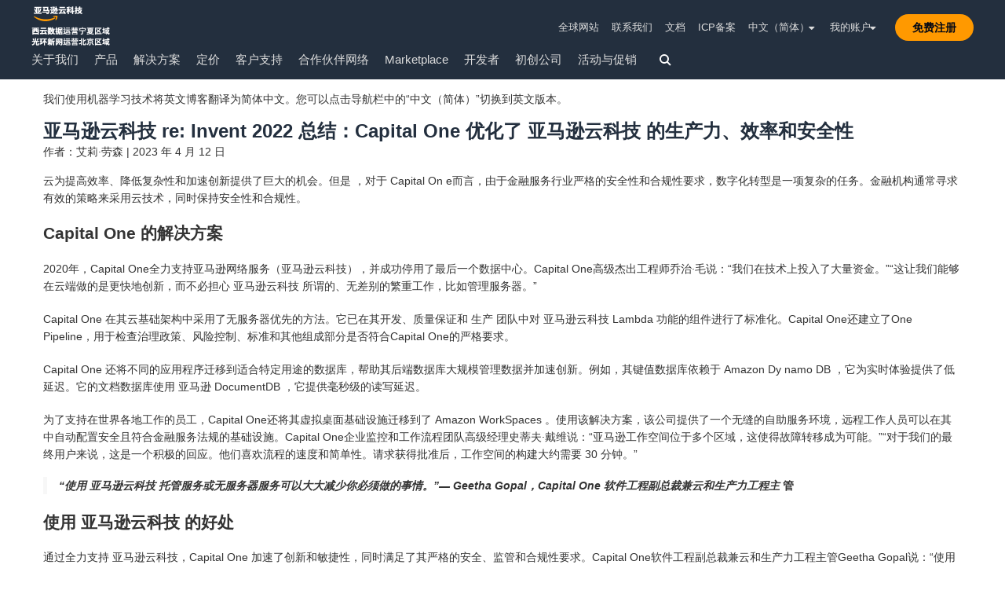

--- FILE ---
content_type: text/html;charset=UTF-8
request_url: https://www.amazonaws.cn/blog-selection/aws-reinvent-2022-wrap-up-capital-one-optimizes-for-productivity-efficiency-and-security-on-aws/
body_size: 12032
content:
<!DOCTYPE html>
<html class="no-js aws-lng-zh_CN" data-css-version="1.0.486" data-js-version="1.0.553" data-static-assets="https://s3.cn-north-1.amazonaws.com.cn/aws-assets-prod" lang="zh-CN">
 <head>
  <meta content="default-src 'self' data: https://gamma.cn-northwest-1.ui.chat.marketing.aws.a2z.org.cn/ https://prod.cn-northwest-1.ui.chat.marketing.aws.a2z.org.cn/ https://gcr-mkt-tech-website-assets-prod.s3.cn-north-1.amazonaws.com.cn/ https://s3.cn-north-1.amazonaws.com.cn/aws-assets-prod/; connect-src 'self' https://gamma.cn-northwest-1.ui.chat.marketing.aws.a2z.org.cn/ https://gamma.cn-northwest-1.api.chat.marketing.aws.a2z.org.cn/ wss://clink2-chat-web-aws-test.clink.cn  https://clink2-chat-web-aws-test.clink.cn https://prod2.clientlogger.cn-northwest-1.marketplace.aws.a2z.org.cn/ wss://gamma.us-east-1.wss-bot.gcr-chat.marketing.aws.dev/ https://gamma.us-east-1.rest-bot.gcr-chat.marketing.aws.dev/ https://prod.cn-northwest-1.ui.chat.marketing.aws.a2z.org.cn/ https://prod.cn-northwest-1.api.chat.marketing.aws.a2z.org.cn/ wss://webchat-aws.clink.cn https://webchat-aws.clink.cn https://prod2.clientlogger.cn-northwest-1.marketplace.aws.a2z.org.cn/ wss://prod.cn-northwest-1.wss-bot.chat.marketing.aws.a2z.org.cn/ https://prod.cn-northwest-1.rest-bot.chat.marketing.aws.a2z.org.cn/ https://112-tzm-766.mktoresp.com https://112-tzm-766.mktoutil.com https://amazonwebservices.d2.sc.omtrdc.net https://api.regional-table.region-services.aws.a2z.com https://aws-brew-sr-offers-china-live-prod-cn-north-1.s3.cn-north-1.amazonaws.com.cn https://aws.demdex.net https://b0.p.awsstatic.cn https://c0.b0.p.awsstatic.cn https://cm.everesttech.net https://d2c.amazonaws.cn https://d2i62n0n7jhjo8.cloudfront.net https://d2x0ubwn53pje2.cloudfront.net https://dftu77xade0tc.cloudfront.net https://dpm.demdex.net https://fls-na.amazon.com https://gcr-mkt-tech-website-assets-prod.s3.cn-north-1.amazonaws.com.cn/ https://prod-us-west-2.csp-report.marketing.aws.dev https://prod.cn-north-1.discovery.search.marketing.aws.a2z.org.cn https://prod.log.shortbread.aws.dev https://prod.tools.shortbread.aws.dev https://prod2.clientlogger.cn-northwest-1.marketplace.aws.a2z.org.cn https://s3.amazonaws.com/aws-messaging-pricing-information/ https://s3.amazonaws.com/public-pricing-agc/ https://s3.cn-north-1.amazonaws.com.cn/aws-assets-prod/ https://s3.cn-north-1.amazonaws.com.cn/aws-dam-prod/ https://view-stage.cn-northwest-1.prod.pricing.aws.a2z.org.cn; font-src 'self' data: https://gamma.cn-northwest-1.ui.chat.marketing.aws.a2z.org.cn/ https://prod.cn-northwest-1.ui.chat.marketing.aws.a2z.org.cn/ https://fonts.gstatic.com https://gcr-mkt-tech-website-assets-prod.s3.cn-north-1.amazonaws.com.cn/ https://s3.cn-north-1.amazonaws.com.cn/aws-assets-prod/; frame-src 'self' https://aws.demdex.net https://c0.b0.p.awsstatic.cn https://dpm.demdex.net; img-src 'self' data: https://gamma.cn-northwest-1.ui.chat.marketing.aws.a2z.org.cn/ https://clink2-chat-web-aws-test.clink.cn https://prod.cn-northwest-1.ui.chat.marketing.aws.a2z.org.cn/ https://webchat-aws.clink.cn https://aws-clink2-resource.s3.cn-northwest-1.amazonaws.com.cn https://cn-northwest-1.beta.ces.corpus.marketing.aws.a2z.org.cn/ https://cn-northwest-1.gamma.ces.corpus.marketing.aws.a2z.org.cn/ https://cn-northwest-1.prod.ces.corpus.marketing.aws.a2z.org.cn/ https://*.ads.linkedin.com https://*.vidyard.com https://amazonwebservices.d2.sc.omtrdc.net https://aws-quickstart.s3.amazonaws.com https://aws.amazon.com https://aws.demdex.net https://awsmedia.s3.amazonaws.com https://cm.everesttech.net https://d1.awsstatic.com/ https://d2908q01vomqb2.cloudfront.net https://d2c.amazonaws.cn https://d36cz9buwru1tt.cloudfront.net https://docs.aws.amazon.com https://dpm.demdex.net https://fls-na.amazon.com https://gcr-mkt-tech-website-assets-prod.s3.cn-north-1.amazonaws.com.cn/ https://googleads.g.doubleclick.net https://marketingplatform.google.com https://media.amazonwebservices.com https://p.adsymptotic.com https://pages.awscloud.com https://s3.amazonaws.com/aws-quickstart/ https://s3.cn-north-1.amazonaws.com.cn/aws-assets-prod/ https://s3.cn-north-1.amazonaws.com.cn/aws-dam-prod/ https://ssl-static.libsyn.com https://static-cdn.jtvnw.net https://www.google.com https://www.linkedin.com; media-src 'self' https://*.libsyn.com https://anchor.fm https://awsmedia.s3.amazonaws.com https://awspodcastsiberiaent.s3.eu-west-3.amazonaws.com https://chtbl.com https://d1hemuljm71t2j.cloudfront.net https://d1le29qyzha1u4.cloudfront.net https://d1oqpvwii7b6rh.cloudfront.net https://d1vo51ubqkiilx.cloudfront.net https://d1yyh5dhdgifnx.cloudfront.net https://d2908q01vomqb2.cloudfront.net https://d2a6igt6jhaluh.cloudfront.net https://d3ctxlq1ktw2nl.cloudfront.net https://d3h2ozso0dirfl.cloudfront.net https://dgen8gghn3u86.cloudfront.net https://dk261l6wntthl.cloudfront.net https://download.stormacq.com/aws/podcast/ https://dts.podtrac.com https://media.amazonwebservices.com https://mktg-apac.s3-ap-southeast-1.amazonaws.com https://onlineedu.s3.cn-north-1.amazonaws.com.cn https://s3.cn-north-1.amazonaws.com.cn/aws-dam-prod/ https://www.buzzsprout.com; object-src 'none'; script-src 'self' https://gamma.cn-northwest-1.ui.chat.marketing.aws.a2z.org.cn/ https://prod.cn-northwest-1.ui.chat.marketing.aws.a2z.org.cn/ https://d2c.amazonaws.cn https://gcr-mkt-tech-website-assets-prod.s3.cn-north-1.amazonaws.com.cn/ https://googleads.g.doubleclick.net https://s3.cn-north-1.amazonaws.com.cn/aws-assets-prod/ https://static.doubleclick.net https://www.google.com https://www.gstatic.com; style-src 'self' 'unsafe-inline' https://gamma.cn-northwest-1.ui.chat.marketing.aws.a2z.org.cn/ https://prod.cn-northwest-1.ui.chat.marketing.aws.a2z.org.cn/ https://acerendering-awsmarketplace.amazonaws.cn https://contessa-awsmarketplace.amazonaws.cn https://gcr-mkt-tech-website-assets-prod.s3.cn-north-1.amazonaws.com.cn/ https://s3.cn-north-1.amazonaws.com.cn/aws-assets-prod/" data-report-uri="https://prod-us-west-2.csp-report.marketing.aws.dev/submit" http-equiv="Content-Security-Policy"/>
  <meta content="text/html; charset=utf-8" http-equiv="content-type"/>
  <meta content="width=device-width, initial-scale=1.0" name="viewport"/>
  <link crossorigin="anonymous" href="https://s3.cn-north-1.amazonaws.com.cn/aws-assets-prod" rel="preconnect"/>
  <link href="https://s3.cn-north-1.amazonaws.com.cn/aws-assets-prod" rel="dns-prefetch"/>
  <link href="https://s3.cn-north-1.amazonaws.com.cn/aws-dam-prod" rel="dns-prefetch"/>
  <link href="https://amazonwebservicesinc.tt.omtrdc.net" rel="dns-prefetch"/>
  <link href="https://s0.awsstatic.com" rel="dns-prefetch"/>
  <title>
   亚马逊云科技 re: Invent 2022 总结：Capital One 优化了 亚马逊云科技 的生产力、效率和安全性 | 亚马逊云科技 for Industries
  </title>
  <meta content="云为提高效率、降低复杂性和加速创新提供了巨大的机遇。但是，对于Capital One而言，由于金融服务行业严格的安全性和合规性要求，数字化转型是一项复杂的任务。金融机构通常寻求有效的策略来采用云技术，同时保持安全性和合规性。Capital One 的解决方案在 2020 年，Capital [...]" name="description"/>
  <meta content="index, follow" name="robots"/>
  <meta content="亚马逊云科技 re: Invent 2022 总结：Capital One 优化了 亚马逊云科技 的生产力、效率和安全性 | 亚马逊云科技 for Industries" property="og:title"/>
  <meta content="IE=edge,chrome=1" http-equiv="X-UA-Compatible"/>
  <link href="https://www.amazonaws.cn/" rel="canonical"/>
  <link href="https://www.amazonaws.cn/en/" hreflang="en-us" rel="alternate"/>
  <link href="https://www.amazonaws.cn/" hreflang="zh-cn" rel="alternate"/>
  <script async="true" src="https://s3.cn-north-1.amazonaws.com.cn/aws-assets-prod/libra/1.0.553/csp/csp-report.js">
  </script>
  <meta content="code-99C2tLKOMq" name="baidu-site-verification"/>
  <meta content="68390a67fa339ccb5d0337833213791c" name="360-site-verification"/>
  <meta content="31bf3b9676b710860c5df7713f3cd89a_1617844170" name="shenma-site-verification"/>
  <meta content="nBKcLnhgiQ" name="sogou_site_verification"/>
  <link href="https://s3.cn-north-1.amazonaws.com.cn/aws-assets-prod/libra-css/images/site/fav/favicon.ico" rel="icon" type="image/ico"/>
  <link href="https://s3.cn-north-1.amazonaws.com.cn/aws-assets-prod/libra-css/images/site/fav/favicon.ico" rel="shortcut icon" type="image/ico"/>
  <link href="https://s3.cn-north-1.amazonaws.com.cn/aws-assets-prod/libra-css/images/site/touch-icon-iphone-114-amazon_web_services_cn_logo_smile.png" rel="apple-touch-icon" sizes="57x57"/>
  <link href="https://s3.cn-north-1.amazonaws.com.cn/aws-assets-prod/libra-css/images/site/touch-icon-ipad-144-amazon_web_services_cn_logo_smile.png" rel="apple-touch-icon" sizes="72x72"/>
  <link href="https://s3.cn-north-1.amazonaws.com.cn/aws-assets-prod/libra-css/images/site/touch-icon-iphone-114-amazon_web_services_cn_logo_smile.png" rel="apple-touch-icon" sizes="114x114"/>
  <link href="https://s3.cn-north-1.amazonaws.com.cn/aws-assets-prod/libra-css/images/site/touch-icon-ipad-144-amazon_web_services_cn_logo_smile.png" rel="apple-touch-icon" sizes="144x144"/>
  <meta content="company" property="og:type"/>
  <meta content="https://www.amazonaws.cn/" property="og:url"/>
  <meta content="https://s3.cn-north-1.amazonaws.com.cn/aws-assets-prod/libra-css/images/logos/amazon_web_services_cn_logo_smile_1200x630.png" property="og:image"/>
  <meta content="Amazon Web Services, Inc." property="og:site_name"/>
  <meta content="XHghG81ulgiW-3EylGcF48sG28tBW5EH0bNUhgo_DrU" name="google-site-verification"/>
  <meta content="6F92E52A288E266E30C2797ECB5FCCF3" name="msvalidate.01"/>
  <link href="https://s3.cn-north-1.amazonaws.com.cn/aws-assets-prod/libra-css/css/1.0.486/style-awsm.css" rel="stylesheet"/>
  <link href="https://gcr-mkt-tech-website-assets-prod.s3.cn-north-1.amazonaws.com.cn/asset/index.css" rel="stylesheet"/>
  <script nonce="xsp7AIieRU2oQ8SMHCbQKA==" type="importmap">
   {
    "imports": {
      "react": "https://s3.cn-north-1.amazonaws.com.cn/aws-assets-prod/eb-csr/1.0.61/react/react.js",
      "react/jsx-runtime": "https://s3.cn-north-1.amazonaws.com.cn/aws-assets-prod/eb-csr/1.0.61/react/jsx-runtime.js",
      "react-dom": "https://s3.cn-north-1.amazonaws.com.cn/aws-assets-prod/eb-csr/1.0.61/react/react-dom.js",
      "react-dom/server": "https://s3.cn-north-1.amazonaws.com.cn/aws-assets-prod/eb-csr/1.0.61/react/server-browser.js",
      "react-dom-server-browser": "https://s3.cn-north-1.amazonaws.com.cn/aws-assets-prod/eb-csr/1.0.61/react/react-dom-server-browser.js"
    }
  }
  </script>
  <script id="aws-page-settings" type="application/json">
   {
            "supportedLanguages": ["cn","en"],
            "defaultLanguage": "cn",
            "logDataSet": "LIVE:PROD",
            "logInstance": "PUB",
            "csdsEndpoint": "https://aws.amazon.com/",
            "framework": "v2",
            "g11nLibPath": "https://s3.cn-north-1.amazonaws.com.cn/aws-assets-prod/g11n-lib/2.0.104",
            "i18nStringPath": "https://b0.p.awsstatic.cn/localization",
            "libraCSSPath": "https://s3.cn-north-1.amazonaws.com.cn/aws-assets-prod/libra-css/css/1.0.486",
            "libraCSSImagePath": "https://s3.cn-north-1.amazonaws.com.cn/aws-assets-prod/libra-css/images",
            "isLoggingEnabled": true,
            "currentLanguage": "zh-CN",
            "currentStage": "Prod",
            "isBJS": true,
            "isMarketplace": false,
            "isRTL": false,
            "requireBaseUrl": "https://s3.cn-north-1.amazonaws.com.cn/aws-assets-prod",
            "requirePackages":[
                {
                    "name": "libra",
                    "location": "libra/1.0.553"
                }
            ],
            "requirePaths": {
                "directories": "https://s3.cn-north-1.amazonaws.com.cn/aws-assets-prod/libra/1.0.553/directories",
                "libra-cardsui": "https://s3.cn-north-1.amazonaws.com.cn/aws-assets-prod/libra/1.0.553/libra-cardsui",
                "librastandardlib": "https://s3.cn-north-1.amazonaws.com.cn/aws-assets-prod/libra/1.0.553/librastandardlib",
                "aws-blog": "https://s3.cn-north-1.amazonaws.com.cn/aws-assets-prod/aws-blog/1.0.66/js",
                "plc": "https://s3.cn-north-1.amazonaws.com.cn/aws-assets-prod/plc/js/1.0.136/plc",
                "scripts": "libra/1.0.553/v1-polyfills/scripts",
                "libra-search": "https://s3.cn-north-1.amazonaws.com.cn/aws-assets-prod/libra-search/1.0.18/js",
                "pricing-calculator": "https://s3.cn-north-1.amazonaws.com.cn/aws-assets-prod/pricing-calculator/js/1.0.2",
                "pricing-savings-plan": "https://s3.cn-north-1.amazonaws.com.cn/aws-assets-prod/pricing-savings-plan/js/1.0.17"
            },
            "staticAssetPath": "https://s3.cn-north-1.amazonaws.com.cn/aws-assets-prod",
            "jsAssetPath": "https://s3.cn-north-1.amazonaws.com.cn/aws-assets-prod/libra/1.0.553"
        }
  </script>
  <script src="https://s3.cn-north-1.amazonaws.com.cn/aws-assets-prod/libra/1.0.553/libra-head.js">
  </script>
  <script src="https://s3.cn-north-1.amazonaws.com.cn/aws-assets-prod/s_code/js/3.0/awshome_s_code.js">
  </script>
  <script src="https://d2c.aws.amazon.com/client/loader/v1/d2c-load.js">
  </script>
  <script src="https://gcr-mkt-tech-website-assets-prod.s3.cn-north-1.amazonaws.com.cn/asset/index.js">
  </script>
 </head>
 <body class="awsm">
  <a class="lb-sr-only lb-sr-only-focusable lb-bold lb-skip-el" href="#aws-page-content-main" id="aws-page-skip-to-main">
   跳至主要内容
  </a>
  <header class="awsm m-page-header lb-with-mobile-subrow" id="aws-page-header" role="banner">
   <div class="m-nav" id="m-nav" role="navigation">
    <div class="m-nav-header lb-clearfix" data-menu-url="https://aws-brew-sr-offers-china-live-prod-cn-north-1.s3.cn-north-1.amazonaws.com.cn/zh_CN/nav/v3/panel-content/desktop/index.html">
     <div class="m-nav-logo">
      <div class="lb-bg-logo aws-amazon_web_services-brand-smile-sinnet-nwcd-header-desktop-cn">
       <a href="//www.amazonaws.cn/?nc2=h_lg">
        <span>
         Click here to return to the Amazon Web Services China homepage
        </span>
       </a>
      </div>
     </div>
     <nav aria-label="次导航" class="m-nav-secondary-links" style="min-width: 620px">
      <a href="https://aws.amazon.com/cn/?nc2=h_ql_cn">
       全球网站
      </a>
      <a href="/contact-us/?nc2=h_l2_su">
       联系我们
      </a>
      <a href="https://docs.amazonaws.cn/zh_cn/?nc2=h_l2_su">
       文档
      </a>
      <a href="/support/icp/?nc2=h_l2_icp">
       ICP备案
      </a>
      <a aria-controls="popover-language-selector" aria-expanded="false" aria-haspopup="true" aria-label="设置网站语言" class="lb-tiny-iblock lb-txt lb-has-trigger-indicator" data-language="cn" data-lb-popover-trigger="popover-language-selector" href="#" id="m-nav-language-selector" role="button">
       中文（简体）
       <i class="icon-caret-down lb-trigger-mount">
       </i>
      </a>
      <a aria-controls="popover-my-account" aria-expanded="false" aria-haspopup="true" aria-label="访问账户选项" class="lb-tiny-iblock lb-txt lb-has-trigger-indicator" data-lb-popover-trigger="popover-my-account" href="#" role="button">
       我的账户
       <i class="icon-caret-down lb-trigger-mount">
       </i>
      </a>
      <div class="m-nav-cta-btn">
       <div class="lb-btn">
        <a class="lb-btn-p-primary" href="https://signin.amazonaws.cn/signup?request_type=register&amp;nc2=h_ct" role="button">
         <span>
          免费注册
         </span>
        </a>
       </div>
      </div>
     </nav>
     <div class="m-nav-primary-group">
      <nav aria-label="主导航" class="m-nav-primary-links">
       <i aria-hidden="true" class="m-nav-angle-left-icon">
       </i>
       <ul>
        <li aria-expanded="false">
         <span>
          <a data-panel="m-nav-panel-learn" href="/about-aws/?nc2=h_ql_le">
           关于我们
          </a>
         </span>
        </li>
        <li aria-expanded="false">
         <span>
          <a data-panel="m-nav-panel-products" href="/products/?nc2=h_ql_prod">
           产品
          </a>
         </span>
        </li>
        <li aria-expanded="false">
         <span>
          <a data-panel="m-nav-panel-solutions" href="/solutions/?nc2=h_ql_sol">
           解决方案
          </a>
         </span>
        </li>
        <li aria-expanded="false">
         <span>
          <a data-panel="m-nav-panel-pricing" href="/pricing/?nc2=h_ql_pr">
           定价
          </a>
         </span>
        </li>
        <li aria-expanded="false">
         <span>
          <a data-panel="m-nav-panel-customer" href="/support/?nc2=h_ql_ce">
           客户支持
          </a>
         </span>
        </li>
        <li aria-expanded="false">
         <span>
          <a data-panel="m-nav-panel-partner" href="https://aws.amazon.com/cn/partners/?nc2=h_ql_pa">
           合作伙伴网络
          </a>
         </span>
        </li>
        <li aria-expanded="false">
         <span>
          <a data-panel="m-nav-panel-marketplace" href="https://awsmarketplace.amazonaws.cn/?nc2=h_ql_mp">
           Marketplace
          </a>
         </span>
        </li>
        <li aria-expanded="false">
         <span>
          <a data-panel="m-nav-panel-developer" href="https://dev.amazoncloud.cn/?nc2=h_ql_dev">
           开发者
          </a>
         </span>
        </li>
        <li aria-expanded="false">
         <span>
          <a data-panel="m-nav-panel-startups" href="/startups/?nc2=h_ql_st">
           初创公司
          </a>
         </span>
        </li>
        <li aria-expanded="false">
         <span>
          <a data-panel="m-nav-panel-events" href="https://aws.amazon.com/cn/about-aws/events/?nc2=h_ql_ev">
           活动与促销
          </a>
         </span>
        </li>
       </ul>
       <div class="m-nav-icon-group">
        <i aria-hidden="true" class="m-nav-angle-right-icon">
        </i>
        <i aria-expanded="false" aria-label="搜索" class="m-nav-search-icon" role="button" tabindex="0">
        </i>
       </div>
      </nav>
      <div class="m-nav-search" id="m-nav-desktop-search">
       <form action="https://www.amazonaws.cn/search/" role="search">
        <input autocomplete="off" class="m-nav-search-field" dir="auto" name="searchQuery" placeholder="搜索" spellcheck="false" type="text"/>
       </form>
       <i aria-label="关闭" class="m-nav-close-icon" role="button">
       </i>
      </div>
     </div>
    </div>
    <div aria-labelledby="popover-popover-language-selector-trigger" aria-modal="false" class="lb-popover lb-popover-aui lb-popover-tiny" data-action="hover" data-id="popover-language-selector" data-lb-comp="popover" data-position="top" id="popover-language-selector">
     <a aria-label="关闭" class="lb-popover-close" role="button" tabindex="0" title="关闭">
      <span class="lb-sr-only">
       关闭
      </span>
     </a>
     <div class="lb-grid lb-row lb-row-max-large lb-snap">
      <div class="lb-col lb-tiny-24 lb-mid-24">
       <ul class="lb-txt-none lb-ul lb-list-style-none lb-tiny-ul-block">
        <li data-language="en">
         <a href="https://www.amazonaws.cn/en/?nc1=h_ls">
          English
         </a>
        </li>
        <li data-language="cn">
         <a href="https://www.amazonaws.cn/?nc1=h_ls">
          中文 (简体)
         </a>
        </li>
       </ul>
      </div>
     </div>
    </div>
    <div aria-labelledby="popover-popover-my-account-trigger" aria-modal="false" class="lb-popover lb-popover-aui lb-popover-tiny" data-action="hover" data-id="popover-my-account" data-lb-comp="popover" data-position="top" id="popover-my-account">
     <a aria-label="关闭" class="lb-popover-close" role="button" tabindex="0" title="关闭">
      <span class="lb-sr-only">
       关闭
      </span>
     </a>
     <ul class="lb-txt-none lb-ul lb-list-style-none lb-tiny-ul-block">
      <li>
       <a href="https://console.amazonaws.cn/?nc2=h_m_mc">
        管理控制台
       </a>
      </li>
      <li>
       <a href="https://console.amazonaws.cn/billing/home?#/account?nc2=h_m_ma">
        账户设置
       </a>
      </li>
      <li>
       <a href="https://console.amazonaws.cn/billing/home?nc2=h_m_bc">
        账单与成本管理
       </a>
      </li>
      <li>
       <a href="https://console.amazonaws.cn/iam/home#home?nc2=h_m_sc">
        安全证书
       </a>
      </li>
     </ul>
    </div>
    <script data-hbs-context='{"pricingText":"定价","documentationText":"文档","calculatorText":"计算器"}' data-hbs-template-path="nav-desktop/suggestions" type="text/x-handlebars-template">
    </script>
    <script data-hbs-context='{"productsText":"产品"}' data-hbs-template-path="nav-desktop/products-head" type="text/x-handlebars-template">
    </script>
    <script data-hbs-context='{"relatedPagesText":"相关页面"}' data-hbs-template-path="nav-desktop/keypages-head" type="text/x-handlebars-template">
    </script>
    <script data-hbs-context='{"tutorialsText":"教程"}' data-hbs-template-path="nav-desktop/tutorials-head" type="text/x-handlebars-template">
    </script>
    <script data-hbs-context='{"blogsText":"博客"}' data-hbs-template-path="nav-desktop/blogs-head" type="text/x-handlebars-template">
    </script>
    <script data-hbs-context='{"resultsText":"查看更多结果"}' data-hbs-template-path="nav-desktop/see-all" type="text/x-handlebars-template">
    </script>
   </div>
   <div class="m-nav-mobile" id="m-nav-mobile">
    <div class="m-nav-mobile-header m-nav-mobile-with-sub-row" data-menu-url="https://aws-brew-sr-offers-china-live-prod-cn-north-1.s3.cn-north-1.amazonaws.com.cn/zh_CN/nav/v3/panel-content/mobile/index.html" id="m-nav-mobile-header">
     <div class="lb-bg-logo aws-amazon_web_services-brand-smile-sinnet-nwcd-header-desktop-cn">
      <a href="https://www.amazonaws.cn/?nc2=h_lg">
       <span>
        Click here to return to Amazon Web Services homepage
       </span>
      </a>
     </div>
     <div class="m-nav-mobile-button-group">
      <i aria-expanded="false" aria-label="搜索" class="m-nav-mobile-button icon-search" role="button" tabindex="0">
      </i>
      <i aria-expanded="false" aria-label="菜单" class="m-nav-mobile-button icon-reorder" role="button" tabindex="0">
      </i>
     </div>
     <div class="m-nav-mobile-sub-row" id="m-nav-mobile-sub-row">
      <div class="lb-btn">
       <a class="lb-btn-p-primary" href="https://signin.amazonaws.cn/signup?request_type=register&amp;nc2=h_mo_ct" role="button">
        <span>
         免费注册
        </span>
       </a>
      </div>
      <div class="lb-btn">
       <a class="lb-btn-p" href="/contact-us/?nc2=h_mo_ct_s" role="button">
        <span>
         联系我们
        </span>
       </a>
      </div>
     </div>
    </div>
    <div class="m-nav-mobile-search" id="m-nav-mobile-search">
     <form action="https://amazonaws.cn/search" role="search">
      <input autocomplete="off" class="m-nav-search-field" dir="auto" name="searchQuery" placeholder="搜索" spellcheck="false" type="text"/>
     </form>
    </div>
    <nav id="m-nav-trimdown" role="navigation">
     <ul class="m-nav-mobile-menu-group">
      <li>
       <a href="/about-aws/?nc2=h_mo">
        关于我们
       </a>
      </li>
      <li>
       <a href="/products/?nc2=h_mo">
        产品
       </a>
      </li>
      <li>
       <a href="/solutions/?nc2=h_mo">
        解决方案
       </a>
      </li>
      <li>
       <a href="/pricing/?nc2=h_mo">
        定价
       </a>
      </li>
      <li>
       <a href="https://docs.amazonaws.cn/zh_cn/?nc2=h_mo">
        文档
       </a>
      </li>
      <li>
       <a href="/support/?nc2=h_mo">
        客户支持
       </a>
      </li>
      <li>
       <a href="https://aws.amazon.com/partners/?nc2=h_mo">
        合作伙伴
       </a>
      </li>
      <li>
       <a href="https://awsmarketplace.amazonaws.cn/?nc2=h_mo">
        Marketplace
       </a>
      </li>
      <li>
       <a href="https://dev.amazoncloud.cn/?nc2=h_mo">
        开发者
       </a>
      </li>
      <li>
       <a href="/startups/?nc2=h_mo">
        初创公司
       </a>
      </li>
      <li>
       <a href="https://amazonaws-china.com/cn/about-aws/events/?nc2=h_mo">
        活动与促销
       </a>
      </li>
      <li>
       <a href="https://console.amazonaws.cn/?nc2=h_mo">
        注册/登录
       </a>
      </li>
     </ul>
    </nav>
   </div>
   <div data-eb-slot="acts-ribbon" data-eb-slot-meta="{'version':'1.0','slotId':'acts-ribbon','experienceId':'afb6b147-de90-ebef-00c8-e275b0ee6ff4','allowBlank':false,'hasAltExp':false,'filters':{'limit':1,'informationCategory':'acts-ribbon'}}">
    <div class="lb-none-pad lb-none-v-margin lb-box">
    </div>
   </div>
  </header>
  <div class="aws-blog-has-related-posts lb-page-content lb-page-with-sticky-subnav blog-page" data-page-alert-target="true" id="aws-page-content" style="padding-top:0px;">
   <div data-eb-slot="blog-selection-dp-banner" data-eb-slot-meta="{'version':'1.0','slotId':'blog-selection-dp-banner','experienceId':'afb6b147-de90-ebef-00c8-e275b0ee6ff4','allowBlank':false,'hasAltExp':false,'filters':{'limit':1,'informationCategory':'blog-selection-dp-banner'}}">
    <div class="lb-none-pad lb-none-v-margin lb-box">
    </div>
   </div>
   <div class="aws-blog-content lb-row lb-row-max-large lb-snap lb-gutter-mid">
    <p class="blog-disclaimer lb-col lb-tiny-24 lb-mid-16" id="blog-disclaimer" style="width: 100%;">
     我们使用机器学习技术将英文博客翻译为简体中文。您可以点击导航栏中的“中文（简体）”切换到英文版本。
    </p>
    <main class="lb-col lb-tiny-24 lb-mid-16" id="aws-page-content-main" role="main" style="width: 100%;" tabindex="-1">
     <article class="blog-post" typeof="TechArticle" vocab="https://schema.org/">
      <meta content="en-US" property="inLanguage"/>
      <h1 class="lb-h2 blog-post-title" property="name headline">
       亚马逊云科技 re: Invent 2022 总结：Capital One 优化了 亚马逊云科技 的生产力、效率和安全性
      </h1>
      <footer class="blog-post-meta" data-lb-comp="aws-blog:share-dialog">
       作者：艾莉·劳森 | 2023 年 4
       <time datetime="2023-04-12T04:01:34-08:00" property="datePublished">
        月 12
       </time>
       日
      </footer>
      <section class="blog-post-content lb-rtxt" property="articleBody">
       <p>
        云为提高效率、降低复杂性和加速创新提供了巨大的机会。但是 ，对于
        <text>
         Capital On
        </text>
        e而言，由于金融服务行业严格的安全性和合规性要求，数字化转型是一项复杂的任务。金融机构通常寻求有效的策略来采用云技术，同时保持安全性和合规性。
       </p>
       <h2>
        Capital One 的解决方案
       </h2>
       <p>
        2020年，Capital One全力支持亚马逊网络服务（亚马逊云科技），并成功停用了最后一个数据中心。Capital One高级杰出工程师乔治·毛说：“我们在技术上投入了大量资金。”“这让我们能够在云端做的是更快地创新，而不必担心 亚马逊云科技 所谓的、无差别的繁重工作，比如管理服务器。”
       </p>
       <p>
        Capital One 在其云基础架构中采用了无服务器优先的方法。它已在其开发、质量保证和 生产
        <text>
         团队中对 亚马逊云科技
        </text>
        Lambda 功能的组件进行了标准化。Capital One还建立了One Pipeline，用于检查治理政策、风险控制、标准和其他组成部分是否符合Capital One的严格要求。
       </p>
       <p>
        Capital One 还将不同的应用程序迁移到适合特定用途的数据库，帮助其后端数据库大规模管理数据并加速创新。例如，其键值数据库依赖于
        <text>
         Amazon Dy namo DB
        </text>
        ，它为实时体验提供了低延迟。它的文档数据库使用
        <text>
         亚马逊 DocumentDB
        </text>
        ，它提供毫秒级的读写延迟。
       </p>
       <p>
        为了支持在世界各地工作的员工，Capital One还将其虚拟桌面基础设施迁移到了
        <text>
         Amazon WorkSpaces
        </text>
        。使用该解决方案，该公司提供了一个无缝的自助服务环境，远程工作人员可以在其中自动配置安全且符合金融服务法规的基础设施。Capital One企业监控和工作流程团队高级经理史蒂夫·戴维说：“亚马逊工作空间位于多个区域，这使得故障转移成为可能。”“对于我们的最终用户来说，这是一个积极的回应。他们喜欢流程的速度和简单性。请求获得批准后，工作空间的构建大约需要 30 分钟。”
       </p>
       <blockquote>
        <h4>
         <em>
          “使用 亚马逊云科技 托管服务或无服务器服务可以大大减少你必须做的事情。”— Geetha Gopal，Capital One 软件工程副总裁兼云和生产力工程主
         </em>
         管
        </h4>
       </blockquote>
       <h2>
        使用 亚马逊云科技 的好处
       </h2>
       <p>
        通过全力支持 亚马逊云科技，Capital One 加速了创新和敏捷性，同时满足了其严格的安全、监管和合规性要求。Capital One软件工程副总裁兼云和生产力工程主管Geetha Gopal说：“使用亚马逊云科技托管服务或无服务器服务可以大大减少你必须做的事情。”该公司可以快速运行、部署和测试代码，并实施自动化服务以减少体力劳动，帮助团队专注于创新。
       </p>
       <p>
        Amazon WorkSpaces项目极大地提高了工作效率和上市速度。该公司发现其用户对虚拟桌面的使用量增加了30％，同时提高了配置过程的速度和简便性。Capital One运营经理纳西尔·贝格说：“通过自动配置Amazon WorkSpaces，过去需要几天的时间现在不到一个小时。”在 亚马逊云科技 上，开发人员可以在安全的环境中更快地工作，同时优化速度、成本和灵活性。
       </p>
       <h2>
        公司概述
       </h2>
       <p>
        Capital One成立于1994年，是美国十大银行之一，为超过一亿客户提供服务。
       </p>
       <p>
        详情请查看
        <text>
         “Capital One 无服务器优先策略的实践经验”、
        </text>
        <text>
         “创建优化安全性和生产力的远程工作环境”、
        </text>
        <text>
         “Capital One 如何通过 亚马逊云科技 数据库加速创新” 以及 “亚马逊云科技 工作负载的主动监管与
        </text>
        <text>
         合规性”
        </text>
        。
       </p>
       <p>
        Capital One 已成功地在 亚马逊云科技 上全力以赴，采用创新的云解决方案，在满足严格的安全与合规要求的同时提高敏捷性和生产力。
       </p>
       <!-- '"` -->
      </section>
      <footer>
       <div class="blog-author-box" property="author" typeof="Person">
        <div class="blog-author-image">
         <img alt="Ellie Lawson" property="image" src="https://cn-northwest-1.prod.ces.corpus.marketing.aws.a2z.org.cn/rebrand-images/d2908q01vomqb2.cloudfront.net/c5b76da3e608d34edb07244cd9b875ee86906328/2023/03/15/ELW.jpg" width="125"/>
        </div>
        <h3 class="lb-h4" property="name">
         艾莉·劳森
        </h3>
        <p property="description">
         艾莉·劳森是 亚马逊云科技 的高级营销经理，负责与 亚马逊云科技 领先的云创新者互动并讲述故事。她拥有行业营销背景，特别关注游戏和媒体与娱乐技术。
        </p>
       </div>
      </footer>
     </article>
     <div>
      <hr/>
      <p>
       *前述特定亚马逊云科技生成式人工智能相关的服务仅在亚马逊云科技海外区域可用，亚马逊云科技中国仅为帮助您发展海外业务和/或了解行业前沿技术选择推荐该服务。
      </p>
     </div>
    </main>
   </div>
  </div>
  <div data-eb-slot="signup-guide-simple" data-eb-slot-meta="{'version':'1.0','slotId':'signup-guide-simple','experienceId':'afb6b147-de90-ebef-00c8-e275b0ee6ff4','allowBlank':false,'hasAltExp':false,'filters':{'limit':1,'informationCategory':'signup-guide-simple'}}">
   <div class="lb-none-pad lb-none-v-margin lb-box">
   </div>
  </div>
  <div data-eb-slot="acts-1up" data-eb-slot-meta="{'version':'1.0','slotId':'acts-1up','experienceId':'afb6b147-de90-ebef-00c8-e275b0ee6ff4','allowBlank':false,'hasAltExp':false,'filters':{'limit':1,'informationCategory':'acts-1up'}}">
   <div class="lb-none-pad lb-none-v-margin lb-box">
   </div>
  </div>
  <div data-eb-slot="acts-2ups" data-eb-slot-meta="{'version':'1.0','slotId':'acts-2ups','experienceId':'afb6b147-de90-ebef-00c8-e275b0ee6ff4','allowBlank':false,'hasAltExp':false,'filters':{'limit':1,'informationCategory':'acts-2ups'}}">
   <div class="lb-none-pad lb-none-v-margin lb-box">
   </div>
  </div>
  <div data-eb-slot="acts-contact-us-float" data-eb-slot-meta="{'version':'1.0','slotId':'acts-contact-us-float','experienceId':'afb6b147-de90-ebef-00c8-e275b0ee6ff4','allowBlank':false,'hasAltExp':false,'filters':{'limit':1,'informationCategory':'acts-contact-us-float'}}">
   <div class="lb-none-pad lb-none-v-margin lb-box">
   </div>
  </div>
  <div data-eb-slot="acts-above-footer-banner" data-eb-slot-meta="{'version':'1.0','slotId':'acts-above-footer-banner','experienceId':'afb6b147-de90-ebef-00c8-e275b0ee6ff4','allowBlank':false,'hasAltExp':false,'filters':{'limit':1,'informationCategory':'acts-above-footer-banner'}}">
   <div class="lb-none-pad lb-none-v-margin lb-box">
   </div>
  </div>
  <footer class="m-page-footer" id="aws-page-footer" role="contentinfo">
   <div class="lb-none-pad lb-none-v-margin lb-xb-grid-wrap" style="background-color:#242F3E;">
    <div class="lb-xb-grid lb-row-max-large lb-snap lb-tiny-xb-1">
     <div class="lb-xbcol">
      <ul class="lb-txt-white lb-tiny-iblock lb-none-v-margin lb-ul lb-list-style-none lb-li-micro-v-margin lb-tiny-ul-iblock">
       <li>
        <a href="https://www.weibo.com/amazonaws" rel="noopener noreferrer" target="_blank">
         <i class="icon-weibo">
         </i>
         亚马逊云科技官方微博
        </a>
       </li>
       <li>
        |
       </li>
       <li>
        <a href="https://aws.amazon.com/cn/blogs/china/" rel="noopener noreferrer" target="_blank">
         <i class="icon-list-alt">
         </i>
         亚马逊云科技中国博客
        </a>
       </li>
       <li>
        |
       </li>
       <li>
        <a href="https://webchat-aws.clink.cn/chat.html?accessId=330cacfb-7d60-4519-bf34-300bd17ae724&amp;language=zh_CN" rel="noopener noreferrer" target="_blank">
         <i class="icon-commenting">
         </i>
         在线咨询云计算专家
        </a>
       </li>
      </ul>
      <ul class="lb-txt-white lb-tiny-iblock lb-txt-none lb-none-v-margin lb-ul lb-list-style-none lb-li-micro-v-margin lb-tiny-ul-iblock">
       <li class="lb-mid-v-margin">
        <a href="/contact-us/" rel="noopener noreferrer" target="_blank">
         由西云数据运营的亚马逊云科技中国（宁夏）区域咨询热线：1010 0966
        </a>
       </li>
       <li>
        |
       </li>
       <li>
        <a href="/contact-us/" rel="noopener noreferrer" target="_blank">
         由光环新网运营的亚马逊云科技中国（北京）区域咨询热线：1010 0766
        </a>
       </li>
      </ul>
     </div>
    </div>
   </div>
   <div class="data-attr-wrapper lb-none-v-margin lb-xb-grid-wrap" data-da-so-category="monitoring" data-da-so-language="en" data-da-so-name="footer" data-da-so-type="viewport" data-da-so-version="a" data-da-type="so" style="background-color:#242F3E;">
    <div class="lb-xb-grid lb-row-max-large lb-snap lb-tiny-xb-1 lb-small-xb-3 lb-large-xb-5">
     <div class="lb-xbcol">
     </div>
     <div class="lb-xbcol">
     </div>
     <div class="lb-xbcol">
     </div>
     <div class="lb-xbcol">
     </div>
     <div class="lb-xbcol">
      <div class="data-attr-wrapper lb-tiny-hide lb-small-show lb-btn" data-da-so-category="monitoring" data-da-so-language="en" data-da-so-name="footer_buttons" data-da-so-type="viewport" data-da-so-url="all" data-da-so-version="footer_signup-default" data-da-type="so">
       <a class="lb-btn-p-primary" href="https://signin.amazonaws.cn/signup?request_type=register" role="button">
        <span>
         免费注册
        </span>
       </a>
      </div>
     </div>
    </div>
   </div>
   <div class="data-attr-wrapper lb-none-v-margin lb-xb-grid-wrap" data-da-so-category="monitoring" data-da-so-language="en" data-da-so-name="footer" data-da-so-type="viewport" data-da-so-version="a" data-da-type="so" style="background-color:#242F3E;">
    <div class="lb-xb-grid lb-row-max-large lb-snap lb-tiny-xb-1 lb-small-xb-3 lb-large-xb-5">
     <div class="lb-xbcol">
      <h3 class="lb-txt-none lb-txt-white lb-tiny-v-margin lb-h3 lb-title">
       关于我们
      </h3>
      <ul class="lb-txt-white lb-ul lb-list-style-none lb-li-micro-v-margin lb-tiny-ul-block" style="margin-bottom:0px;">
       <li>
        <a href="/about-aws/?nc1=f_cc" title="亚马逊云科技简介">
         亚马逊云科技简介
        </a>
       </li>
       <li>
        <a href="/about-aws/china/?nc1=f_cc" title="亚马逊云科技中国">
         亚马逊云科技中国
        </a>
       </li>
       <li>
        <a href="/new/?nc1=f_cc" title="亚马逊云科技最新资讯">
         产品动态
        </a>
       </li>
       <li>
        <a href="/newsroom/?nc1=f_cc" title="新闻中心">
         新闻中心
        </a>
       </li>
       <li>
        <a href="/about-aws/analyst-reports/?nc1=f_cc" title="第三方分析师报告">
         分析师报告
        </a>
       </li>
       <li>
        <a href="https://aws.amazon.com/cn/blogs/china/?nc1=f_cc" rel="noopener noreferrer" target="_blank" title="亚马逊云科技中文博客">
         亚马逊云科技中文博客
        </a>
       </li>
       <li>
        <a href="/customer-stories/?nc1=f_cc" title="亚马逊云科技客户案例">
         客户成功
        </a>
       </li>
       <li>
        <a href="/what-is-cloud-computing/?nc1=f_cc" title="什么是云计算？">
         什么是云计算？
        </a>
       </li>
       <li>
        <a href="/what-is-big-data/?nc1=f_cc" title="什么是大数据？">
         什么是大数据？
        </a>
       </li>
       <li>
        <a href="/what-is-cloud-storage/?nc1=f_cc" title="什么是云存储？">
         什么是云存储？
        </a>
       </li>
       <li>
        <a href="/what-is-ai/?nc1=f_cc" title="什么是人工智能？">
         什么是人工智能？
        </a>
       </li>
       <li>
        <a href="/what-is-a-data-lake/?nc1=f_cc" title="什么是数据湖？">
         什么是数据湖？
        </a>
       </li>
      </ul>
     </div>
     <div class="lb-xbcol">
      <h3 class="lb-txt-none lb-txt-white lb-tiny-v-margin lb-h3 lb-title">
       产品与解决方案
      </h3>
      <ul class="lb-txt-white lb-ul lb-list-style-none lb-li-micro-v-margin lb-tiny-ul-block" style="margin-bottom:0px;">
       <li>
        <a href="/products/?nc1=f_dr" title="所有产品">
         所有产品
        </a>
       </li>
       <li>
        <a href="/products/?nc1=f_dr#compute" title="计算">
         计算
        </a>
       </li>
       <li>
        <a href="/products/?nc1=f_dr#storage" title="存储">
         存储
        </a>
       </li>
       <li>
        <a href="/products/?nc1=f_dr#database" title="数据库">
         数据库
        </a>
       </li>
       <li>
        <a href="/products/?nc1=f_dr#networking" title="网络和内容分发">
         网络和内容分发
        </a>
       </li>
       <li>
        <a href="/products/?nc1=f_dr#management" title="管理工具">
         管理工具
        </a>
       </li>
       <li>
        <a href="/products/?nc1=f_dr#security" title="安全性、身份与合规性">
         安全性、身份与合规性
        </a>
       </li>
       <li>
        <a href="/products/?nc1=f_dr#analytics" title="分析">
         分析
        </a>
       </li>
       <li>
        <a href="/products/?nc1=f_dr#application" title="应用程序服务">
         应用程序服务
        </a>
       </li>
       <li>
        <a href="/products/?nc1=f_dr#messaging" title="消息收发">
         消息收发
        </a>
       </li>
       <li>
        <a href="/products/?nc1=f_dr#internet" title="物联网">
         物联网
        </a>
       </li>
       <li>
        <a href="/solutions/?nc1=f_dr#solutions" title="解决方案">
         解决方案
        </a>
       </li>
      </ul>
     </div>
     <div class="lb-xbcol">
      <h3 class="lb-txt-none lb-txt-white lb-tiny-v-margin lb-h3 lb-title">
       资源与支持
      </h3>
      <ul class="lb-txt-white lb-ul lb-list-style-none lb-li-micro-v-margin lb-tiny-ul-block" style="margin-bottom:0px;">
       <li>
        <a href="/tools/?nc1=f_rs" title="开发人员工具">
         开发人员工具
        </a>
       </li>
       <li>
        <a href="https://calculator.amazonaws.cn/?nc1=f_rs" rel="noopener noreferrer" target="_blank" title="查询服务价格">
         价格计算器
        </a>
       </li>
       <li>
        <a href="/support-plans/?nc1=f_rs" title="亚马逊云科技支持计划">
         支持计划
        </a>
       </li>
       <li>
        <a href="/support/faqs/?nc1=f_rs" title="客户支持 FAQ">
         客户支持 FAQ
        </a>
       </li>
       <li>
        <a href="https://health.amazonaws.cn/health/status/?nc1=f_rs" rel="noopener noreferrer" target="_blank" title="服务运行状况仪表板">
         服务运行状况仪表板
        </a>
       </li>
       <li>
        <a href="https://docs.amazonaws.cn/index.html?nc1=f_rs" rel="noopener noreferrer" target="_blank" title="文档">
         文档
        </a>
       </li>
       <li>
        <a href="/articles/?nc1=f_rs" title="云计算文章">
         云计算文章
        </a>
       </li>
       <li>
        <a href="/support/icp/?nc1=f_rs" rel="noopener noreferrer" target="_blank" title="ICP 备案服务">
         ICP 备案服务
        </a>
       </li>
       <li>
        <a href="/solutions/technology/security/guidance/amazon-cloud-native-mlps-solution/?nc1=f_rs" title="网络安全等级保护">
         等保合规
        </a>
       </li>
      </ul>
     </div>
     <div class="lb-xbcol">
      <h3 class="lb-txt-none lb-txt-white lb-tiny-v-margin lb-h3 lb-title">
       管理账户
      </h3>
      <ul class="lb-txt-white lb-ul lb-list-style-none lb-li-micro-v-margin lb-tiny-ul-block" style="margin-bottom:0px;">
       <li>
        <a href="https://console.amazonaws.cn/console/home?region=cn-north-1?nc1=f_m" rel="noopener noreferrer" target="_blank" title="管理控制台">
         管理控制台
        </a>
       </li>
       <li>
        <a href="https://console.amazonaws.cn/billing/home?nc1=f_m" rel="noopener noreferrer" target="_blank" title="账单与成本管理">
         账单与成本管理
        </a>
       </li>
       <li>
        <a href="https://console.amazonaws.cn/billing/home#/account/?nc1=f_m" rel="noopener noreferrer" target="_blank" title="个人信息">
         个人信息
        </a>
       </li>
       <li>
        <a href="https://console.amazonaws.cn/billing/home?#/paymentmethods/?nc1=f_m" rel="noopener noreferrer" target="_blank" title="支付方法">
         支付方法
        </a>
       </li>
       <li>
        <a href="https://console.amazonaws.cn/iam/home?#security_credential/?nc1=f_m" rel="noopener noreferrer" target="_blank" title="安全证书">
         安全证书
        </a>
       </li>
       <li>
        <a href="https://console.amazonaws.cn/support/home#/case/create?issueType=service-limit-increase/?nc1=f_m" rel="noopener noreferrer" target="_blank" title="请求提升服务限额">
         请求提升服务限额
        </a>
       </li>
       <li>
        <a href="/contact-us/?nc1=f_m" title="联系我们">
         联系我们
        </a>
       </li>
      </ul>
     </div>
     <div class="lb-xbcol">
      <h3 class="lb-txt-none lb-txt-white lb-tiny-v-margin lb-h3 lb-title">
       亚马逊云科技中国简介
      </h3>
      <div class="lb-txt-normal lb-txt-white lb-txt-14 lb-rtxt" style="color:#eaeded; margin-top:0px;">
       <p>
        我们致力于为中国的软件开发人员和企业提供安全、灵活、可靠且低成本的 IT 基础设施资源，帮助他们实现创新和快速扩大企业规模。
       </p>
       <p>
        "AWS" 是"Amazon Web Services"的缩写，在此网站不作为商标展示。
        <br/>
       </p>
       <p>
        <a href="/customer-stories/?nc1=f_cc">
         详细了解怎样在中国使用 亚马逊云科技服务 »
        </a>
        <br/>
       </p>
      </div>
     </div>
    </div>
   </div>
   <div class="lb-none-pad lb-none-v-margin lb-xb-grid-wrap" style="background-color:#242F3E;">
    <div class="lb-xb-grid lb-row-max-large lb-snap lb-tiny-xb-1">
     <div class="lb-xbcol">
      <ul class="lb-txt-white lb-tiny-iblock lb-none-v-margin lb-ul lb-list-style-none lb-li-micro-v-margin lb-tiny-ul-iblock">
       <li class="lb-txt-bold">
        Language
       </li>
       <li data-language="en">
        <a href="https://www.amazonaws.cn/en/?nc1=h_ls">
         English
        </a>
       </li>
       <li data-language="cn">
        <a href="https://www.amazonaws.cn/?nc1=h_ls">
         中文 (简体)
        </a>
       </li>
      </ul>
     </div>
    </div>
   </div>
   <div class="lb-none-pad lb-none-v-margin lb-xb-grid-wrap" style="background-color:#EAEDED; padding-top:5px;">
    <div class="lb-xb-grid lb-row-max-large lb-xb-equal-height lb-snap lb-tiny-xb-1 lb-small-xb-2">
     <div class="lb-xbcol">
      <ul class="lb-txt-squid lb-none-v-margin lb-ul lb-list-style-none lb-li-none-v-margin lb-tiny-ul-iblock">
       <li>
        <a href="/terms/?nc1=f_cc">
         网站条款
        </a>
       </li>
       <li>
        |
       </li>
       <li>
        <a href="/en/privacy/?nc1=f_pr">
         隐私
        </a>
       </li>
       <li>
        |
       </li>
       <li>
        <a href="/legal/?nc1=f_cl">
         法律条款
        </a>
       </li>
       <li>
        |
       </li>
       <li>
        <a href="/customer-compliance-reminder/?nc1=f_cr">
         合规提示
        </a>
       </li>
       <li>
        |
       </li>
       <li>
        <a href="/sitemap/?nc1=f_fl">
         网站地图
        </a>
       </li>
       <li>
        |
       </li>
       <li>
        <a href="/friendlink/?nc1=f_fl">
         友情链接
        </a>
       </li>
      </ul>
     </div>
     <div class="lb-xbcol">
      <div class="lb-bg-left-top-no-repeat lb-none-pad lb-none-v-margin lb-box" style="padding-left:30px; background-image:url('https://s3.cn-north-1.amazonaws.com.cn/aws-dam-prod/china/0089205973_1471847044_icon.888cd2e3d7db9c6704dffbf66a752793979f7bf2.png');">
       <ul class="lb-txt-squid lb-none-v-margin lb-ul lb-list-style-none lb-li-none-v-margin lb-tiny-ul-iblock">
        <li>
         <a href="http://www.beian.gov.cn/portal/registerSystemInfo?recordcode=64050202000147" rel="noopener noreferrer" target="_blank">
          宁公网安备 64050202000147号
         </a>
        </li>
        <li>
         |
        </li>
        <li>
         <a href="https://beian.miit.gov.cn/#/Integrated/index" rel="noopener noreferrer" target="_blank">
          宁ICP备17000743号-11
         </a>
        </li>
       </ul>
      </div>
     </div>
    </div>
   </div>
  </footer>
  <div id="aws-page-end">
  </div>
  <div id="lb-page-end">
   <div>
    <div data-platform="acts" id="gcr-chat">
    </div>
    <script defer="" src="https://prod.cn-northwest-1.ui.chat.marketing.aws.a2z.org.cn/gcr-chat-entry.js">
    </script>
   </div>
  </div>
  <script src="https://s3.cn-north-1.amazonaws.com.cn/aws-assets-prod/da/js/1.0.50/aws-da.js">
  </script>
  <!--[if lte IE 9]>
<p class="deprecated-browser-support-message">
    您使用的浏览器已过时。请升级到现代浏览器，以改善您的体验。<img src="https://fls-na.amazon.com/1/action-impressions/1/OE/aws-mktg/action/awsm_:comp_DeprecatedBrowser@v=1:u=c?dataset=LIVE:PROD&instance=PUB&client=dsk&marketplaceId=A12QK8IU0H0XW5&requestId=ABCDEFGHIJKLMNOPQRST&session=123-1234567-1234567"
                                      alt="deprecated-browser pixel tag" />
</p>
<![endif]-->
  <div class="lb-skt-overlay lb-modal lb-comp-content-container" data-ie10-deprecation-msg="您使用的浏览器已过时。请升级到现代浏览器，以改善您的体验。" data-lb-comp="modal" data-lb-modal-id="ie-deprecation-msg">
   <div class="lb-modal-dialog">
    <div class="lb-modal-content">
     <div class="lb-modal-header">
      <h4 class="lb-h4">
       终止对 Internet Explorer 的支持
      </h4>
      <a class="lb-modal-close" href="#" role="button" title="Close">
       <span class="lb-sr-only">
        知道了
       </span>
      </a>
     </div>
     <div class="lb-modal-body">
      我们对 Internet Explorer 的支持将于 07/31/2022 结束。受支持的浏览器包括 Chrome、Firefox、Edge 和 Safari。
     </div>
     <div class="lb-modal-footer">
      <a class="lb-btn-p-primary lb-modal-close lb-modal-action" role="button">
       知道了
      </a>
     </div>
    </div>
   </div>
  </div>
  <a data-lb-modal-trigger="ie-deprecation-msg" style="display: none;">
  </a>
  <!-- cms_updated_at: 2023-10-16T18:27:13.856-0700 -->
 </body>
</html>


--- FILE ---
content_type: text/html; charset=UTF-8
request_url: https://aws-brew-sr-offers-china-live-prod-cn-north-1.s3.cn-north-1.amazonaws.com.cn/zh_CN/nav/v3/panel-content/mobile/index.html
body_size: 37375
content:
<nav id="m-nav-mobile-links" aria-label="扩展的移动设备全局导航"> 
 <ul class="m-nav-mobile-menu-group"> 
  <li class="m-nav-mobile-link-parent"> <a> 中文（简体）</a> 
   <ul class="m-nav-mobile-links-child m-nav-mobile-lang-switch"> 
    <li lang="en" translate="no" data-language="en"><a href="https://www.amazonaws.cn/en/?nc2=h_mo_ls">English</a></li> 
   </ul> </li> 
  <li class="m-nav-mobile-link-parent"> <a> 关于我们</a> 
   <ul class="m-nav-mobile-links-child"> 
    <li> <a href="https://www.amazonaws.cn/about-aws/?nc2=h_mo"> <span class="m-nav-link-title">亚马逊云科技介绍</span> </a> </li> 
    <li> <a href="https://www.amazonaws.cn/about-aws/china/?nc2=h_mo"> <span class="m-nav-link-title">亚马逊云科技中国</span> </a> </li> 
    <li> <a href="https://aws.amazon.com/cn/about-aws/global-infrastructure/?nc2=h_mo"> <span class="m-nav-link-title">全球基础设施</span> </a> </li> 
    <li> <a href="https://www.amazonaws.cn/about-aws/select-regions/?nc2=h_ql_le_sr"> <span class="m-nav-link-title">中国区和海外区云服务选择 »</span> </a> </li> 
    <li> <a href="https://www.amazonaws.cn/new/?nc2=h_mo"> <span class="m-nav-link-title">产品动态</span> </a> </li> 
    <li> <a href="https://www.amazonaws.cn/about-aws/analyst-reports/?nc2=h_mo"> <span class="m-nav-link-title">分析师报告</span> </a> </li> 
    <li> <a href="https://aws.amazon.com/cn/blogs/china/?nc2=h_mo"> <span class="m-nav-link-title">中文博客</span> </a> </li> 
    <li> <a href="https://www.amazonaws.cn/video-center/?nc2=h_mo"> <span class="m-nav-link-title">视频中心</span> </a> </li> 
    <li> <a href="https://www.amazonaws.cn/customer-stories/?nc2=h_mo"> <span class="m-nav-link-title">客户成功案例</span> </a> </li> 
    <li> <a href="https://www.amazonaws.cn/campaign/executive-content-hub/?nc2=h_mo"> <span class="m-nav-link-title">云途会 - 高管洞察</span> </a> </li> 
    <li> <a href="https://www.amazonaws.cn/ailab/?nc2=h_mo"> <span class="m-nav-link-title">上海人工智能研究院</span> </a> </li> 
   </ul> </li> 
  <li class="m-nav-mobile-link-parent"> <a> 产品</a> 
   <ul class="m-nav-mobile-links-child"> 
    <li class="m-nav-mobile-link-parent"> <a> 计算</a> 
     <ul class="m-nav-mobile-links-child"> 
      <li> <a href="https://www.amazonaws.cn/ec2/?nc2=h_mo"> <span class="m-nav-link-title">Amazon EC2</span> </a> </li> 
      <li> <a href="https://www.amazonaws.cn/lambda/?nc2=h_mo"> <span class="m-nav-link-title">Amazon Lambda</span> </a> </li> 
      <li> <a href="https://www.amazonaws.cn/en/ec2/autoscaling/?nc2=h_mo"> <span class="m-nav-link-title">Amazon EC2 Auto Scaling</span> </a> </li> 
      <li> <a href="https://www.amazonaws.cn/batch/?nc2=h_mo"> <span class="m-nav-link-title">Amazon Batch</span> </a> </li> 
      <li> <a href="https://www.amazonaws.cn/elasticbeanstalk/?nc2=h_mo"> <span class="m-nav-link-title">Amazon Elastic Beanstalk</span> </a> </li> 
      <li> <a href="https://www.amazonaws.cn/serverless-application-repository/?nc2=h_mo"> <span class="m-nav-link-title">Amazon Serverless Application Repository</span> </a> </li> 
     </ul> </li> 
    <li class="m-nav-mobile-link-parent"> <a> 容器</a> 
     <ul class="m-nav-mobile-links-child"> 
      <li> <a href="https://www.amazonaws.cn/eks/?nc2=h_mo"> <span class="m-nav-link-title">Amazon Elastic Kubernetes Service (EKS)</span> </a> </li> 
      <li> <a href="https://www.amazonaws.cn/ecs/?nc2=h_mo"> <span class="m-nav-link-title">Amazon Elastic Container Service (ECS)</span> </a> </li> 
      <li> <a href="https://www.amazonaws.cn/fargate/?nc2=h_mo"> <span class="m-nav-link-title">Amazon Fargate</span> </a> </li> 
      <li> <a href="https://www.amazonaws.cn/ecr/?nc2=h_mo"> <span class="m-nav-link-title">Amazon Elastic Container Registry (ECR)</span> </a> </li> 
      <li> <a href="https://www.amazonaws.cn/ecs/anywhere/?nc2=h_ql_prod_ct_ecsa"> <span class="m-nav-link-title">Amazon ECS Anywhere</span> </a> </li> 
     </ul> </li> 
    <li class="m-nav-mobile-link-parent"> <a> 存储</a> 
     <ul class="m-nav-mobile-links-child"> 
      <li> <a href="https://www.amazonaws.cn/s3/?nc2=h_mo"> <span class="m-nav-link-title">Amazon S3</span> </a> </li> 
      <li> <a href="https://www.amazonaws.cn/ebs/?nc2=h_mo"> <span class="m-nav-link-title">Amazon Elastic Block Store (EBS)</span> </a> </li> 
      <li> <a href="https://www.amazonaws.cn/glacier/?nc2=h_mo"> <span class="m-nav-link-title">Amazon S3 Glacier</span> </a> </li> 
      <li> <a href="https://www.amazonaws.cn/efs/?nc2=h_mo"> <span class="m-nav-link-title">Amazon Elastic File System (EFS)</span> </a> </li> 
      <li> <a href="https://www.amazonaws.cn/fsx/netapp-ontap/?nc2=h_mo"> <span class="m-nav-link-title">Amazon FSx for NetAPP ONTAP</span> </a> </li> 
      <li> <a href="https://www.amazonaws.cn/fsx/windows/?nc2=h_mo"> <span class="m-nav-link-title">Amazon FSx for Windows File Server</span> </a> </li> 
      <li> <a href="https://www.amazonaws.cn/fsx/lustre/?nc2=h_mo"> <span class="m-nav-link-title">Amazon FSx for Lustre</span> </a> </li> 
      <li> <a href="https://www.amazonaws.cn/fsx/openzfs/?nc2=h_mo"> <span class="m-nav-link-title">Amazon FSx for OpenZFS</span> </a> </li> 
      <li> <a href="https://www.amazonaws.cn/backup/?nc2=h_mo"> <span class="m-nav-link-title">Amazon Backup</span> </a> </li> 
      <li> <a href="https://www.amazonaws.cn/storagegateway/?nc2=h_mo"> <span class="m-nav-link-title">Amazon Storage Gateway</span> </a> </li> 
     </ul> </li> 
    <li class="m-nav-mobile-link-parent"> <a> 数据库</a> 
     <ul class="m-nav-mobile-links-child"> 
      <li> <a href="https://www.amazonaws.cn/rds/aurora/?nc2=h_mo"> <span class="m-nav-link-title">Amazon Aurora</span> </a> </li> 
      <li> <a href="https://www.amazonaws.cn/rds/?nc2=h_mo"> <span class="m-nav-link-title">Amazon Relational Database Service (RDS)</span> </a> </li> 
      <li> <a href="https://www.amazonaws.cn/dynamodb/?nc2=h_mo"> <span class="m-nav-link-title">Amazon DynamoDB</span> </a> </li> 
      <li> <a href="https://www.amazonaws.cn/documentdb/?nc2=h_mo"> <span class="m-nav-link-title">Amazon DocumentDB（兼容 MongoDB）</span> </a> </li> 
      <li> <a href="https://www.amazonaws.cn/elasticache/?nc2=h_mo"> <span class="m-nav-link-title">Amazon ElastiCache</span> </a> </li> 
      <li> <a href="https://www.amazonaws.cn/dms/?nc2=h_mo"> <span class="m-nav-link-title">Amazon Database Migration Service</span> </a> </li> 
      <li> <a href="https://www.amazonaws.cn/redshift/?nc2=h_mo"> <span class="m-nav-link-title">Amazon Redshift</span> </a> </li> 
      <li> <a href="https://www.amazonaws.cn/keyspaces/?nc2=h_mo"> <span class="m-nav-link-title">Amazon Keyspaces（适用于 Apache Cassandra）</span> </a> </li> 
      <li> <a href="https://www.amazonaws.cn/memorydb/?nc2=h_mo"> <span class="m-nav-link-title">Amazon MemoryDB</span> </a> </li> 
      <li> <a href="https://www.amazonaws.cn/neptune/?nc2=h_mo"> <span class="m-nav-link-title">Amazon Neptune</span> </a> </li> 
      <li> <a href="https://www.amazonaws.cn/timestream/?nc2=h_mo"> <span class="m-nav-link-title">Amazon Timestream</span> </a> </li> 
     </ul> </li> 
    <li class="m-nav-mobile-link-parent"> <a> 分析</a> 
     <ul class="m-nav-mobile-links-child"> 
      <li> <a href="https://www.amazonaws.cn/athena/?nc2=h_mo"> <span class="m-nav-link-title">Amazon Athena</span> </a> </li> 
      <li> <a href="https://www.amazonaws.cn/emr/?nc2=h_mo"> <span class="m-nav-link-title">Amazon EMR</span> </a> </li> 
      <li> <a href="https://www.amazonaws.cn/opensearch-service/"> <span class="m-nav-link-title">Amazon OpenSearch Service (successor to Amazon Elasticsearch Service)</span> </a> </li> 
      <li> <a href="https://www.amazonaws.cn/kinesis/data-firehose/?nc2=h_mo"> <span class="m-nav-link-title">Amazon Data Firehose</span> </a> </li> 
      <li> <a href="https://www.amazonaws.cn/kinesis/?nc2=h_mo"> <span class="m-nav-link-title"> Amazon Kinesis</span> </a> </li> 
      <li> <a href="https://www.amazonaws.cn/managed-service-apache-flink/?nc2=h_mo"> <span class="m-nav-link-title">适用于 Apache Flink 的亚马逊托管服务</span> </a> </li> 
      <li> <a href="https://www.amazonaws.cn/redshift/?nc2=h_mo"> <span class="m-nav-link-title">Amazon Redshift</span> </a> </li> 
      <li> <a href="https://www.amazonaws.cn/glue/?nc2=h_mo"> <span class="m-nav-link-title">Amazon Glue</span> </a> </li> 
      <li> <a href="https://www.amazonaws.cn/msk/?nc2=h_mo"> <span class="m-nav-link-title">Amazon Managed Streaming for Apache Kafka (Amazon MSK)</span> </a> </li> 
      <li> <a href="https://www.amazonaws.cn/lake-formation/?nc2=h_mo"> <span class="m-nav-link-title">Amazon Lake Formation</span> </a> </li> 
      <li> <a href="https://www.amazonaws.cn/quicksight/?nc2=h_mo"> <span class="m-nav-link-title">Amazon QuickSight</span> </a> </li> 
     </ul> </li> 
    <li class="m-nav-mobile-link-parent"> <a> 网络和内容分发</a> 
     <ul class="m-nav-mobile-links-child"> 
      <li> <a href="https://www.amazonaws.cn/vpc/?nc2=h_mo"> <span class="m-nav-link-title">Amazon VPC</span> </a> </li> 
      <li> <a href="https://www.amazonaws.cn/elasticloadbalancing/?nc2=h_mo"> <span class="m-nav-link-title">Elastic Load Balancing (ELB)</span> </a> </li> 
      <li> <a href="https://www.amazonaws.cn/api-gateway/?nc2=h_mo"> <span class="m-nav-link-title">Amazon API Gateway</span> </a> </li> 
      <li> <a href="https://www.amazonaws.cn/cloudfront/?nc2=h_mo"> <span class="m-nav-link-title">Amazon Cloudfront</span> </a> </li> 
      <li> <a href="https://www.amazonaws.cn/directconnect/?nc2=h_mo"> <span class="m-nav-link-title">Amazon Direct Connect</span> </a> </li> 
      <li> <a href="https://www.amazonaws.cn/privatelink/?nc2=h_mo"> <span class="m-nav-link-title">Amazon PrivateLink</span> </a> </li> 
      <li> <a href="https://www.amazonaws.cn/transit-gateway/?nc2=h_mo"> <span class="m-nav-link-title">Amazon Transit Gateway</span> </a> </li> 
      <li> <a href="https://www.amazonaws.cn/route53/?nc2=h_mo"> <span class="m-nav-link-title">Amazon Route 53</span> </a> </li> 
      <li> <a href="https://www.amazonaws.cn/cloud-map/?nc2=h_mo"> <span class="m-nav-link-title">Amazon Cloud Map</span> </a> </li> 
      <li> <a href="https://www.amazonaws.cn/app-mesh/?nc2=h_mo"> <span class="m-nav-link-title">Amazon App Mesh</span> </a> </li> 
     </ul> </li> 
    <li class="m-nav-mobile-link-parent"> <a> 管理工具</a> 
     <ul class="m-nav-mobile-links-child"> 
      <li> <a href="https://www.amazonaws.cn/cloudwatch/?nc2=h_mo"> <span class="m-nav-link-title">Amazon CloudWatch</span> </a> </li> 
      <li> <a href="https://www.amazonaws.cn/systems-manager/?nc2=h_mo"> <span class="m-nav-link-title">Amazon Systems Manager</span> </a> </li> 
      <li> <a href="https://www.amazonaws.cn/cloudformation/?nc2=h_mo"> <span class="m-nav-link-title"> Amazon CloudFormation</span> </a> </li> 
      <li> <a href="https://www.amazonaws.cn/cloudtrail/?nc2=h_mo"> <span class="m-nav-link-title">Amazon CloudTrail</span> </a> </li> 
      <li> <a href="https://www.amazonaws.cn/config/?nc2=h_mo"> <span class="m-nav-link-title">Amazon Config</span> </a> </li> 
      <li> <a href="https://www.amazonaws.cn/compute-optimizer/"> <span class="m-nav-link-title">Amazon Compute Optimizer</span> </a> </li> 
      <li> <a href="https://www.amazonaws.cn/organizations/"> <span class="m-nav-link-title">Amazon Organizations</span> </a> </li> 
      <li> <a href="https://console.amazonaws.cn/?nc2=h_mo"> <span class="m-nav-link-title">亚马逊云科技管理控制台</span> </a> </li> 
      <li> <a href="https://www.amazonaws.cn/license-manager/?nc2=h_mo"> <span class="m-nav-link-title">Amazon License Manager</span> </a> </li> 
      <li> <a href="https://www.amazonaws.cn/support/personal-health-dashboard/?nc2=h_mo"> <span class="m-nav-link-title">Amazon Health Dashboard</span> </a> </li> 
      <li> <a href="https://www.amazonaws.cn/servicecatalog/?nc2=h_mo"> <span class="m-nav-link-title">Amazon Service Catalog</span> </a> </li> 
      <li> <a href="https://www.amazonaws.cn/launchwizard/?nc2=h_mo"> <span class="m-nav-link-title">Amazon Launch Wizard</span> </a> </li> 
      <li> <a href="https://www.amazonaws.cn/autoscaling/?nc2=h_mo"> <span class="m-nav-link-title">Amazon Auto Scaling</span> </a> </li> 
     </ul> </li> 
    <li class="m-nav-mobile-link-parent"> <a> 安全性、身份与合规性</a> 
     <ul class="m-nav-mobile-links-child"> 
      <li> <a href="https://www.amazonaws.cn/cognito/?nc2=h_mo"> <span class="m-nav-link-title">Amazon Cognito</span> </a> </li> 
      <li> <a href="https://www.amazonaws.cn/certificate-manager/?nc2=h_mo"> <span class="m-nav-link-title">Amazon Certificate Manager (ACM)</span> </a> </li> 
      <li> <a href="https://www.amazonaws.cn/directoryservice/?nc2=h_mo"> <span class="m-nav-link-title">Amazon Directory Service</span> </a> </li> 
      <li> <a href="https://www.amazonaws.cn/firewall-manager/"> <span class="m-nav-link-title">Amazon Firewall Manager</span> </a> </li> 
      <li> <a href="https://www.amazonaws.cn/guardduty/?nc2=h_mo"> <span class="m-nav-link-title">Amazon Guard​Duty</span> </a> </li> 
      <li> <a href="https://www.amazonaws.cn/iam/?nc2=h_mo"> <span class="m-nav-link-title">Amazon Identity and Access Management (IAM)</span> </a> </li> 
      <li> <a href="https://www.amazonaws.cn/inspector/"> <span class="m-nav-link-title">Amazon Inspector</span> </a> </li> 
      <li> <a href="https://www.amazonaws.cn/iam/identity-center/"> <span class="m-nav-link-title">Amazon IAM Identity Center</span> </a> </li> 
      <li> <a href="https://www.amazonaws.cn/kms/?nc2=h_mo"> <span class="m-nav-link-title">Amazon Key Management Service</span> </a> </li> 
      <li> <a href="https://www.amazonaws.cn/private-ca/?nc2=h_mo"> <span class="m-nav-link-title">Amazon Private Certificate Authority</span> </a> </li> 
      <li> <a href="https://www.amazonaws.cn/secrets-manager/?nc2=h_mo"> <span class="m-nav-link-title">Amazon Secrets Manager</span> </a> </li> 
      <li> <a href="https://www.amazonaws.cn/security-hub/?nc2=h_mo"> <span class="m-nav-link-title">Amazon Security Hub</span> </a> </li> 
      <li> <a href="https://www.amazonaws.cn/ram/?nc2=h_mo"> <span class="m-nav-link-title">Amazon Resource Access Manager</span> </a> </li> 
      <li> <a href="https://www.amazonaws.cn/waf/"> <span class="m-nav-link-title">Amazon WAF</span> </a> </li> 
      <li> <a href="https://www.amazonaws.cn/network-firewall/"> <span class="m-nav-link-title">Amazon Network Firewall</span> </a> </li> 
     </ul> </li> 
    <li class="m-nav-mobile-link-parent"> <a> 机器学习</a> 
     <ul class="m-nav-mobile-links-child"> 
      <li> <a href="https://www.amazonaws.cn/amis/?nc2=h_mo"> <span class="m-nav-link-title">Amazon Deep Learning AMIs</span> </a> </li> 
      <li> <a href="https://www.amazonaws.cn/polly/?nc2=h_mo"> <span class="m-nav-link-title">Amazon Polly</span> </a> </li> 
      <li> <a href="https://www.amazonaws.cn/transcribe/?nc2=h_mo"> <span class="m-nav-link-title">Amazon Transcribe</span> </a> </li> 
      <li> <a href="https://www.amazonaws.cn/sagemaker/?nc2=h_mo"> <span class="m-nav-link-title">Amazon SageMaker</span> </a> </li> 
      <li> <a href="https://www.amazonaws.cn/personalize/"> <span class="m-nav-link-title">Amazon Personalize</span> </a> </li> 
     </ul> </li> 
    <li class="m-nav-mobile-link-parent"> <a> 云迁移和传输</a> 
     <ul class="m-nav-mobile-links-child"> 
      <li> <a href="https://www.amazonaws.cn/dms/?nc2=h_mo"> <span class="m-nav-link-title">Amazon Database Migration Service</span> </a> </li> 
      <li> <a href="https://www.amazonaws.cn/datasync/?nc2=h_mo"> <span class="m-nav-link-title">Amazon DataSync</span> </a> </li> 
      <li> <a href="https://www.amazonaws.cn/amazon-transfer-family/?nc2=h_mo"> <span class="m-nav-link-title">Amazon Transfer Family</span> </a> </li> 
     </ul> </li> 
    <li class="m-nav-mobile-link-parent"> <a> 物联网</a> 
     <ul class="m-nav-mobile-links-child"> 
      <li> <a href="https://www.amazonaws.cn/iot-device-management/?nc2=h_mo"> <span class="m-nav-link-title">Amazon IoT Device Management</span> </a> </li> 
      <li> <a href="https://www.amazonaws.cn/iot-core/?nc2=h_mo"> <span class="m-nav-link-title">Amazon IoT Core</span> </a> </li> 
      <li> <a href="https://www.amazonaws.cn/greengrass/?nc2=h_mo"> <span class="m-nav-link-title">Amazon IoT Greengrass</span> </a> </li> 
      <li> <a href="https://www.amazonaws.cn/freertos/?nc2=h_mo"> <span class="m-nav-link-title">FreeRTOS</span> </a> </li> 
      <li> <a href="https://www.amazonaws.cn/iot-device-defender/?nc2=h_mo"> <span class="m-nav-link-title">Amazon IoT Device Defender </span> </a> </li> 
      <li> <a href="https://www.amazonaws.cn/iot-events/?nc2=h_mo"> <span class="m-nav-link-title">Amazon IoT Events</span> </a> </li> 
      <li> <a href="https://www.amazonaws.cn/iot-analytics/?nc2=h_mo"> <span class="m-nav-link-title">Amazon IoT Analytics</span> </a> </li> 
      <li> <a href="https://www.amazonaws.cn/iot-sitewise/?nc2=h_mo"> <span class="m-nav-link-title">Amazon IoT Sitewise</span> </a> </li> 
      <li> <a href="https://www.amazonaws.cn/iot-twinmaker/?nc2=h_mo"> <span class="m-nav-link-title">Amazon IoT TwinMaker</span> </a> </li> 
      <li> <a href="https://www.amazonaws.cn/kinesis/video-streams/?nc2=h_mo"> <span class="m-nav-link-title">Amazon Kinesis Video Streams</span> </a> </li> 
     </ul> </li> 
    <li class="m-nav-mobile-link-parent"> <a> 开发人员工具</a> 
     <ul class="m-nav-mobile-links-child"> 
      <li> <a href="https://www.amazonaws.cn/codebuild/?nc2=h_mo"> <span class="m-nav-link-title">Amazon CodeBuild</span> </a> </li> 
      <li> <a href="https://www.amazonaws.cn/codedeploy/?nc2=h_mo"> <span class="m-nav-link-title">Amazon CodeDeploy</span> </a> </li> 
      <li> <a href="https://www.amazonaws.cn/xray/?nc2=h_mo"> <span class="m-nav-link-title">Amazon X-Ray</span> </a> </li> 
      <li> <a href="https://www.amazonaws.cn/codecommit/?nc2=h_mo"> <span class="m-nav-link-title">Amazon CodeCommit</span> </a> </li> 
      <li> <a href="https://www.amazonaws.cn/codepipeline/?nc2=h_mo"> <span class="m-nav-link-title">Amazon CodePipeline</span> </a> </li> 
      <li> <a href="https://www.amazonaws.cn/cloudcontrolapi/?nc2=h_mo"> <span class="m-nav-link-title">Amazon Cloud Control API</span> </a> </li> 
     </ul> </li> 
    <li class="m-nav-mobile-link-parent"> <a> 应用程序集成</a> 
     <ul class="m-nav-mobile-links-child"> 
      <li> <a href="https://www.amazonaws.cn/step-functions/?nc2=h_mo"> <span class="m-nav-link-title">Amazon Step Functions</span> </a> </li> 
      <li> <a href="https://www.amazonaws.cn/swf/?nc2=h_mo"> <span class="m-nav-link-title">Amazon SWF</span> </a> </li> 
      <li> <a href="https://www.amazonaws.cn/eventbridge/?nc2=h_mo"> <span class="m-nav-link-title">Amazon EventBridge</span> </a> </li> 
      <li> <a href="https://www.amazonaws.cn/appsync/?nc2=h_mo"> <span class="m-nav-link-title">Amazon AppSync</span> </a> </li> 
      <li> <a href="https://www.amazonaws.cn/amazon-mq/?nc2=h_mo"> <span class="m-nav-link-title">Amazon MQ</span> </a> </li> 
      <li> <a href="https://www.amazonaws.cn/sqs/?nc2=h_mo"> <span class="m-nav-link-title">Amazon SQS</span> </a> </li> 
      <li> <a href="https://www.amazonaws.cn/sns/?nc2=h_mo"> <span class="m-nav-link-title">Amazon SNS</span> </a> </li> 
      <li> <a href="https://www.amazonaws.cn/managed-workflows-for-apache-airflow/?nc2=h_mo"> <span class="m-nav-link-title">Amazon Managed Workflows for Apache Airflow (MWAA)</span> </a> </li> 
     </ul> </li> 
    <li class="m-nav-mobile-link-parent"> <a> 终端用户计算</a> 
     <ul class="m-nav-mobile-links-child"> 
      <li> <a href="https://www.amazonaws.cn/workspaces/?nc2=h_mo"> <span class="m-nav-link-title">Amazon WorkSpaces</span> </a> </li> 
     </ul> </li> 
    <li class="m-nav-mobile-link-parent"> <a> 游戏开发</a> 
     <ul class="m-nav-mobile-links-child"> 
      <li> <a href="https://www.amazonaws.cn/gamelift/?nc2=h_mo"> <span class="m-nav-link-title">Amazon GameLift</span> </a> </li> 
     </ul> </li> 
    <li class="m-nav-mobile-link-parent"> <a> 成本管理</a> 
     <ul class="m-nav-mobile-links-child"> 
      <li> <a href="https://www.amazonaws.cn/aws-cost-management/aws-cost-explorer/?nc2=h_mo"> <span class="m-nav-link-title">Amazon Cost Explorer</span> </a> </li> 
      <li> <a href="https://www.amazonaws.cn/aws-cost-management/aws-budgets/?nc2=h_mo"> <span class="m-nav-link-title">Amazon Budgets</span> </a> </li> 
      <li> <a href="https://www.amazonaws.cn/aws-cost-management/aws-cost-and-usage-reporting/?nc2=h_mo"> <span class="m-nav-link-title">Amazon Cost and Usage Report</span> </a> </li> 
      <li> <a href="https://www.amazonaws.cn/aws-cost-management/reserved-instance-reporting/?nc2=h_mo"> <span class="m-nav-link-title">预留实例(RI)报告</span> </a> </li> 
      <li> <a href="https://www.amazonaws.cn/aws-cost-management/amazon-cost-anomaly-detection/?nc2=h_ql_prod_cm_cad"> <span class="m-nav-link-title">Amazon Cost Anomaly Detection</span> </a> </li> 
      <li> <a href="https://www.amazonaws.cn/savingsplans/?nc2=h_ql_prod_cm_sps"> <span class="m-nav-link-title">Savings Plans</span> </a> </li> 
     </ul> </li> 
    <li class="m-nav-mobile-link-parent"> <a> 媒体服务</a> 
     <ul class="m-nav-mobile-links-child"> 
      <li> <a href="https://www.amazonaws.cn/mediaconvert/?nc2=h_mo"> <span class="m-nav-link-title">AWS Elemental MediaConvert</span> </a> </li> 
      <li> <a href="https://www.amazonaws.cn/kinesis/video-streams/?nc2=h_mo"> <span class="m-nav-link-title">Amazon Kinesis Video Streams</span> </a> </li> 
     </ul> </li> 
    <li class="m-nav-mobile-link-parent"> <a> 无服务器</a> 
     <ul class="m-nav-mobile-links-child"> 
      <li> <a href="https://www.amazonaws.cn/api-gateway/?nc2=h_mo"> <span class="m-nav-link-title">Amazon API Gateway</span> </a> </li> 
      <li> <a href="https://www.amazonaws.cn/appsync/?nc2=h_mo"> <span class="m-nav-link-title">Amazon AppSync</span> </a> </li> 
      <li> <a href="https://www.amazonaws.cn/dynamodb/?nc2=h_mo"> <span class="m-nav-link-title">Amazon DynamoDB</span> </a> </li> 
      <li> <a href="https://www.amazonaws.cn/eventbridge/?nc2=h_mo"> <span class="m-nav-link-title">Amazon EventBridge</span> </a> </li> 
      <li> <a href="https://www.amazonaws.cn/fargate/?nc2=h_mo"> <span class="m-nav-link-title">Amazon Fargate</span> </a> </li> 
      <li> <a href="https://www.amazonaws.cn/lambda/?nc2=h_mo"> <span class="m-nav-link-title">Amazon Lambda</span> </a> </li> 
      <li> <a href="https://www.amazonaws.cn/s3/?nc2=h_mo"> <span class="m-nav-link-title">Amazon S3</span> </a> </li> 
      <li> <a href="https://www.amazonaws.cn/step-functions/?nc2=h_mo"> <span class="m-nav-link-title">Amazon Step Functions</span> </a> </li> 
      <li> <a href="https://www.amazonaws.cn/sqs/?nc2=h_mo"> <span class="m-nav-link-title">Amazon SQS</span> </a> </li> 
      <li> <a href="https://www.amazonaws.cn/sns/?nc2=h_mo"> <span class="m-nav-link-title">Amazon SNS</span> </a> </li> 
      <li> <a href="https://www.amazonaws.cn/amazon-mq/?nc2=h_mo"> <span class="m-nav-link-title">Amazon MQ</span> </a> </li> 
     </ul> </li> 
    <li class="m-nav-mobile-link-parent"> <a> 亚马逊云科技支持计划</a> 
     <ul class="m-nav-mobile-links-child"> 
      <li> <a href="https://www.amazonaws.cn/support/developer-support/?nc2=h_mo"> <span class="m-nav-link-title">开发人员支持计划</span> </a> </li> 
      <li> <a href="https://www.amazonaws.cn/support/business-support/?nc2=h_mo"> <span class="m-nav-link-title">商用支持计划</span> </a> </li> 
      <li> <a href="https://www.amazonaws.cn/support/enterprise-onramp-support/?nc2=h_mo"> <span class="m-nav-link-title">准企业级支持计划</span> </a> </li> 
      <li> <a href="https://www.amazonaws.cn/support/enterprise-support/?nc2=h_mo"> <span class="m-nav-link-title">企业支持计划</span> </a> </li> 
     </ul> </li> 
   </ul> </li> 
  <li class="m-nav-mobile-link-parent"> <a> 解决方案</a> 
   <ul class="m-nav-mobile-links-child"> 
    <li> <a href="https://www.amazonaws.cn/solutions/?nc2=h_mo"> <span class="m-nav-link-title">全部解决方案</span> </a> </li> 
    <li class="m-nav-mobile-link-parent"> <a> 行业解决方案</a> 
     <ul class="m-nav-mobile-links-child"> 
      <li> <a href="https://www.amazonaws.cn/manufacturing/?nc2=h_mo"> <span class="m-nav-link-title">制造</span> </a> </li> 
      <li> <a href="https://www.amazonaws.cn/solutions/industry/automotive/?nc2=h_mo"> <span class="m-nav-link-title">汽车</span> </a> </li> 
      <li> <a href="https://www.amazonaws.cn/solutions/industry/cpg-retail/?nc2=h_mo"> <span class="m-nav-link-title">零售和快消</span> </a> </li> 
      <li> <a href="https://www.amazonaws.cn/solutions/industry/ecommerce/?nc2=h_mo"> <span class="m-nav-link-title">电商</span> </a> </li> 
      <li> <a href="https://www.amazonaws.cn/health/?nc2=h_mo"> <span class="m-nav-link-title">生命科学与医疗健康</span> </a> </li> 
      <li> <a href="https://www.amazonaws.cn/solutions/industry/gametech/?nc2=h_mo"> <span class="m-nav-link-title">游戏</span> </a> </li> 
      <li> <a href="https://www.amazonaws.cn/media/?nc2=h_mo"> <span class="m-nav-link-title">媒体娱乐</span> </a> </li> 
      <li> <a href="https://www.amazonaws.cn/financial-services/?nc2=h_mo"> <span class="m-nav-link-title">金融</span> </a> </li> 
      <li> <a href="https://www.amazonaws.cn/solutions/industry/education/?nc2=h_mo"> <span class="m-nav-link-title">智慧教育</span> </a> </li> 
      <li> <a href="https://www.amazonaws.cn/solutions/industry/utilities-and-power/?nc2=h_mo"> <span class="m-nav-link-title">能源</span> </a> </li> 
     </ul> </li> 
    <li class="m-nav-mobile-link-parent"> <a> 技术解决方案</a> 
     <ul class="m-nav-mobile-links-child"> 
      <li> <a href="https://www.amazonaws.cn/solutions/technology/migration/?nc2=h_mo"> <span class="m-nav-link-title">迁移和现代化</span> </a> </li> 
      <li> <a href="https://www.amazonaws.cn/solutions/technology/analytics/?nc2=h_mo"> <span class="m-nav-link-title">数据分析</span> </a> </li> 
      <li> <a href="https://www.amazonaws.cn/solutions/technology/app-development/?nc2=h_mo"> <span class="m-nav-link-title">应用程序开发与 DevOps</span> </a> </li> 
      <li> <a href="https://www.amazonaws.cn/solutions/technology/databases/?nc2=h_mo"> <span class="m-nav-link-title">数据库</span> </a> </li> 
      <li> <a href="https://www.amazonaws.cn/solutions/technology/content-delivery/?nc2=h_mo"> <span class="m-nav-link-title">内容发布和边缘计算</span> </a> </li> 
      <li> <a href="https://www.amazonaws.cn/solutions/technology/compute-networking/?nc2=h_mo"> <span class="m-nav-link-title">计算与网络</span> </a> </li> 
      <li> <a href="https://www.amazonaws.cn/solutions/iot/?nc2=h_mo"> <span class="m-nav-link-title">物联网</span> </a> </li> 
      <li> <a href="https://www.amazonaws.cn/solutions/technology/ai-ml/?nc2=h_mo"> <span class="m-nav-link-title">机器学习</span> </a> </li> 
      <li> <a href="https://www.amazonaws.cn/solutions/technology/mgmt-governance/?nc2=h_mo"> <span class="m-nav-link-title">管理与治理</span> </a> </li> 
      <li> <a href="https://www.amazonaws.cn/solutions/technology/security/?nc2=h_mo"> <span class="m-nav-link-title">安全与合规</span> </a> </li> 
      <li> <a href="https://www.amazonaws.cn/solutions/technology/storage/?nc2=h_mo"> <span class="m-nav-link-title">数据存储、备份及连续性</span> </a> </li> 
      <li> <a href="https://www.amazonaws.cn/solutions/technology/cloud-foundations/?nc2=h_mo"> <span class="m-nav-link-title">云基础</span> </a> </li> 
     </ul> </li> 
    <li class="m-nav-mobile-link-parent"> <a> 跨行业解决方案</a> 
     <ul class="m-nav-mobile-links-child"> 
      <li> <a href="https://www.amazonaws.cn/solutions/horizontal/guidance/carbon-emission-management/?nc2=h_mo"> <span class="m-nav-link-title">企业碳排放管理</span> </a> </li> 
      <li> <a href="https://www.amazonaws.cn/solutions/industry/isv/?nc2=h_mo"> <span class="m-nav-link-title">企业服务解决方案</span> </a> </li> 
     </ul> </li> 
    <li class="m-nav-mobile-link-parent"> <a> 热门解决方案</a> 
     <ul class="m-nav-mobile-links-child"> 
      <li> <a href="https://www.amazonaws.cn/solutions/horizontal/guidance/listmonk-based-edm-solution/?nc2=h_mo"> <span class="m-nav-link-title">电子邮件营销</span> </a> </li> 
      <li> <a href="https://www.amazonaws.cn/solutions/horizontal/partner/private-5g-mobile-networks/?nc2=h_mo"> <span class="m-nav-link-title">5G 专用网络</span> </a> </li> 
      <li> <a href="https://www.amazonaws.cn/solutions/horizontal/guidance/carbon-emission-management/?nc2=h_ql_sol_horizontal"> <span class="m-nav-link-title">企业碳排放管理</span> </a> </li> 
      <li> <a href="https://www.amazonaws.cn/knowledge/what-is-enterprise-mailbox-service/?nc2=h_ql_sol_horizontal"> <span class="m-nav-link-title">企业邮箱服务器</span> </a> </li> 
      <li> <a href="https://www.amazonaws.cn/solutions/amazon-waf-security-automations/?nc2=h_ql_sol_horizontal"> <span class="m-nav-link-title">Amazon WAF 安全自动化</span> </a> </li> 
     </ul> </li> 
   </ul> </li> 
  <li class="m-nav-mobile-link-parent"> <a> 定价</a> 
   <ul class="m-nav-mobile-links-child"> 
    <li> <a href="https://www.amazonaws.cn/pricing/?nc2=h_mo"> <span class="m-nav-link-title">中国区域定价策略</span> </a> </li> 
    <li> <a href="https://calculator.amazonaws.cn/?nc2=h_mo"> <span class="m-nav-link-title">价格计算器</span> </a> </li> 
    <li> <a href="https://www.amazonaws.cn/free/?nc2=h_mo"> <span class="m-nav-link-title">免费套餐</span> </a> </li> 
    <li> <a href="https://www.amazonaws.cn/campaign/?nc2=h_mo"> <span class="m-nav-link-title">最新优惠</span> </a> </li> 
   </ul> </li> 
  <li> <a href="https://docs.amazonaws.cn/zh_cn/?nc2=h_mo"> <span class="m-nav-link-title">文档</span> </a> </li> 
  <li class="m-nav-mobile-link-parent"> <a> 客户支持</a> 
   <ul class="m-nav-mobile-links-child"> 
    <li class="m-nav-mobile-link-parent"> <a> 支持服务</a> 
     <ul class="m-nav-mobile-links-child"> 
      <li> <a href="https://console.amazonaws.cn/support/home#/?nc2=h_mo"> <span class="m-nav-link-title">支持中心</span> </a> </li> 
      <li> <a href="https://www.amazonaws.cn/support/trustedadvisor/?nc2=h_mo"> <span class="m-nav-link-title">Trusted Advisor</span> </a> </li> 
      <li> <a href="https://status.amazonaws.cn/?nc2=h_ql_su_h"> <span class="m-nav-link-title">服务运行状况仪表盘</span> </a> </li> 
      <li> <a href="https://www.amazonaws.cn/support/?nc2=h_mo"> <span class="m-nav-link-title">专业支持计划</span> </a> </li> 
     </ul> </li> 
    <li> <a href="https://www.amazonaws.cn/getting-started/?nc2=h_mo"> <span class="m-nav-link-title">新手入门</span> </a> </li> 
    <li> <a href="https://www.amazonaws.cn/training/?nc2=h_mo"> <span class="m-nav-link-title">培训与认证</span> </a> </li> 
    <li class="m-nav-mobile-link-parent"> <a> 云计算知识中心</a> 
     <ul class="m-nav-mobile-links-child"> 
      <li> <a href="https://www.amazonaws.cn/articles/?nc2=h_mo"> <span class="m-nav-link-title">云计算文章</span> </a> </li> 
      <li> <a href="https://www.amazonaws.cn/knowledge/?nc2=h_mo"> <span class="m-nav-link-title">云计算基础知识</span> </a> </li> 
      <li> <a href="https://www.amazonaws.cn/blog-selection/?nc2=h_mo"> <span class="m-nav-link-title">云计算架构师博客精选</span> </a> </li> 
     </ul> </li> 
    <li> <a href="https://www.amazonaws.cn/support/icp/?nc2=h_mo"> <span class="m-nav-link-title">ICP备案</span> </a> </li> 
   </ul> </li> 
  <li class="m-nav-mobile-link-parent"> <a> 合作伙伴</a> 
   <ul class="m-nav-mobile-links-child"> 
    <li> <a href="https://aws.amazon.com/cn/partners/?nc2=h_mo"> <span class="m-nav-link-title">合作伙伴网络（APN）</span> </a> </li> 
    <li> <a href="http://www.aws-partner-directory.com/?nc2=h_mo"> <span class="m-nav-link-title">寻找合作伙伴</span> </a> </li> 
    <li> <a href="https://partnercentral.awspartner.com/APNLogin?language=zh_CN&amp;nc2=h_mo"> <span class="m-nav-link-title">登录 APN 门户</span> </a> </li> 
   </ul> </li> 
  <li class="m-nav-mobile-link-parent"> <a> Marketplace</a> 
   <ul class="m-nav-mobile-links-child"> 
    <li> <a href="https://awsmarketplace.amazonaws.cn/?nc2=h_mo"> <span class="m-nav-link-title">亚马逊云科技 Marketplace</span> </a> </li> 
    <li> <a href="https://awsmarketplace.amazonaws.cn/marketplace/b/2649367011?ref_=header_nav_category_2649367011"> <span class="m-nav-link-title">操作系统</span> </a> </li> 
    <li> <a href="https://awsmarketplace.amazonaws.cn/marketplace/b/2649371011?ref_=header_nav_category_2649371011"> <span class="m-nav-link-title">数据分析</span> </a> </li> 
    <li> <a href="https://awsmarketplace.amazonaws.cn/marketplace/b/2649363011?ref_=header_nav_category_2649363011"> <span class="m-nav-link-title">安全</span> </a> </li> 
    <li> <a href="https://awsmarketplace.amazonaws.cn/marketplace/b/2649366011?ref_=header_nav_category_2649366011"> <span class="m-nav-link-title">网络</span> </a> </li> 
    <li> <a href="https://awsmarketplace.amazonaws.cn/marketplace/b/2649386011?ref_=header_nav_category_2649386011"> <span class="m-nav-link-title">存储</span> </a> </li> 
    <li> <a href="https://awsmarketplace.amazonaws.cn/marketplace/b/2649274011?ref_=header_nav_category_2649274011"> <span class="m-nav-link-title">开发运维</span> </a> </li> 
    <li> <a href="https://awsmarketplace.amazonaws.cn/marketplace/solutions"> <span class="m-nav-link-title">解决方案</span> </a> </li> 
    <li> <a href="https://awsmarketplace.amazonaws.cn/marketplace/partners/management-tour"> <span class="m-nav-link-title">开启 Marketplace 卖家之旅</span> </a> </li> 
   </ul> </li> 
  <li class="m-nav-mobile-link-parent"> <a> 开发者</a> 
   <ul class="m-nav-mobile-links-child"> 
    <li> <a href="https://dev.amazoncloud.cn/column/columnIndex/?nc2=h_mo"> <span class="m-nav-link-title">专栏</span> </a> </li> 
    <li> <a href="https://dev.amazoncloud.cn/questions/?nc2=h_mo"> <span class="m-nav-link-title">问答</span> </a> </li> 
    <li> <a href="https://dev.amazoncloud.cn/video/?nc2=h_mo"> <span class="m-nav-link-title">视频</span> </a> </li> 
    <li> <a href="https://dev.amazoncloud.cn/community/?nc2=h_mo"> <span class="m-nav-link-title">社区</span> </a> </li> 
    <li> <a href="https://dev.amazoncloud.cn/activity/?nc2=h_mo"> <span class="m-nav-link-title">活动</span> </a> </li> 
    <li> <a href="https://dev.amazoncloud.cn/competition/?nc2=h_mo"> <span class="m-nav-link-title">大赛</span> </a> </li> 
    <li> <a href="https://www.amazonaws.cn/en/tools/?nc2=h_mo"> <span class="m-nav-link-title">开发者工具</span> </a> </li> 
   </ul> </li> 
  <li class="m-nav-mobile-link-parent"> <a> 初创公司</a> 
   <ul class="m-nav-mobile-links-child"> 
    <li> <a href="https://www.amazonaws.cn/startups/?nc2=h_mo"> <span class="m-nav-link-title">初创公司</span> </a> </li> 
    <li> <a href="https://www.amazonaws.cn/activate/?nc2=h_mo"> <span class="m-nav-link-title">云创计划</span> </a> </li> 
    <li> <a href="https://www.amazonaws.cn/jib/?nc2=h_mo"> <span class="m-nav-link-title">联合创新中心</span> </a> </li> 
   </ul> </li> 
  <li class="m-nav-mobile-link-parent"> <a> 活动与促销</a> 
   <ul class="m-nav-mobile-links-child"> 
    <li> <a href="https://aws.amazon.com/cn/about-aws/events/?nc2=h_mo"> <span class="m-nav-link-title">最新活动</span> </a> </li> 
    <li class="m-nav-mobile-link-parent"> <a> 系列主题活动</a> 
     <ul class="m-nav-mobile-links-child"> 
      <li> <a href="https://aws.amazon.com/cn/campaigns/reinvent/"> <span class="m-nav-link-title">亚马逊云科技 re:Invent 全球大会</span> </a> </li> 
     </ul> </li> 
    <li class="m-nav-mobile-link-parent"> <a> 最新优惠</a> 
     <ul class="m-nav-mobile-links-child"> 
      <li> <a href="https://www.amazonaws.cn/campaign/?nc2=h_mo"> <span class="m-nav-link-title">查看最新的产品优惠信息 »</span> </a> </li> 
      <li> <a href="https://aws.amazon.com/cn/free/?nc2=h_mo"> <span class="m-nav-link-title">亚马逊云科技海外区域免费套餐 »</span> </a> </li> 
      <li> <a href="https://www.amazonaws.cn/free/?nc2=h_mo"> <span class="m-nav-link-title">亚马逊云科技中国区域免费套餐 »</span> </a> </li> 
     </ul> </li> 
   </ul> </li> 
  <li class="m-nav-mobile-link-parent"> <a> 注册/登录</a> 
   <ul class="m-nav-mobile-links-child"> 
    <li> <a href="https://signin.amazonaws.cn/signup?request_type=register&amp;nc2=h_mo"> <span class="m-nav-link-title">免费注册账号</span> </a> </li> 
    <li> <a href="https://console.amazonaws.cn/?nc2=h_mo"> <span class="m-nav-link-title">登录控制台</span> </a> </li> 
   </ul> </li> 
 </ul> 
</nav>

--- FILE ---
content_type: text/html; charset=UTF-8
request_url: https://aws-brew-sr-offers-china-live-prod-cn-north-1.s3.cn-north-1.amazonaws.com.cn/zh_CN/nav/v3/panel-content/desktop/index.html
body_size: 153392
content:
<html>
 <head></head> 
 <body> 
  <div class="m-nav-panel-wrapper"> 
   <i class="m-nav-close-icon m-nav-panel-tabstart" role="button" aria-label="关闭"></i> 
   <div id="m-nav-panel-learn" class="data-attr-wrapper m-nav-panel" data-da-type="so" data-da-so-type="viewport" data-da-so-language="en" data-da-so-category="learn" data-da-so-name="globalnav" data-da-so-url="all" data-da-so-version="main_panel" data-lb-comp="global-nav-panel"> 
    <div class="lb-xb-grid-wrap"> 
     <div class="lb-xb-grid lb-row-max-large lb-snap lb-vgutter-collapse lb-tiny-xb-1 lb-small-xb-2"> 
      <div class="lb-xbcol"> 
       <figure class="lb-svg"> 
        <div> 
         <img src="https://s3.cn-north-1.amazonaws.com.cn/aws-dam-prod/nav/Learn/nav-illo_learn_intro_120.0301589ee9141df6f7eacef9016b4d9d94719831.svg" title="" alt=""> 
        </div> 
       </figure> 
       <h3 class="lb-txt-light lb-txt-none lb-txt-white lb-h3 lb-title"> <a href="https://www.amazonaws.cn/about-aws/?nc2=h_ql_le_int" data-trk-params="{&quot;trkOverrideWithQs&quot;:true}"> 关于我们</a> </h3> 
       <div class="lb-txt-none lb-txt">
         了解亚马逊云科技在全球的产品和服务 
       </div> 
       <div class="m-nav-panel-link m-nav-txt-small"> 
        <a href="https://www.amazonaws.cn/what-is-cloud-computing/?nc2=h_ql_le_cc"> <span class="m-nav-link-title">什么是云计算？»</span> </a> 
       </div> 
       <div class="m-nav-panel-link m-nav-txt-small"> 
        <a href="https://aws.amazon.com/cn/about-aws/global-infrastructure/?nc2=h_ql_le_gi"> <span class="m-nav-link-title">全球基础设施 »</span> </a> 
       </div> 
       <div class="m-nav-panel-link m-nav-txt-small"> 
        <a href="https://www.amazonaws.cn/about-aws/analyst-reports/?nc2=h_ql_le_ar"> <span class="m-nav-link-title">分析师报告 »</span> </a> 
       </div> 
       <div class="m-nav-panel-link m-nav-txt-small"> 
        <a href="https://www.amazonaws.cn/about-aws/select-regions/?nc2=h_ql_le_sr"> <span class="m-nav-link-title">中国区和海外区云服务选择 »</span> </a> 
       </div> 
      </div> 
      <div class="lb-xbcol"> 
       <figure class="lb-svg"> 
        <div> 
         <img src="https://s3.cn-north-1.amazonaws.com.cn/aws-dam-prod/nav/Partners/nav-illo_partner-network_grow_120.736764131c3af35dabb432d48d07d366c758d3c3.svg" title="" alt=""> 
        </div> 
       </figure> 
       <h3 class="lb-txt-light lb-txt-none lb-txt-white lb-h3 lb-title"> <a href="https://www.amazonaws.cn/about-aws/china/?nc2=h_ql_le_cn"> 亚马逊云科技在中国</a> </h3> 
       <div class="lb-txt-none lb-txt">
         了解中国区域的产品和服务 
       </div> 
       <div class="m-nav-panel-link m-nav-txt-small"> 
        <a href="https://www.amazonaws.cn/new/?nc2=h_ql_le_cn_pf"> <span class="m-nav-link-title">产品动态 »</span> </a> 
       </div> 
       <div class="m-nav-panel-link m-nav-txt-small"> 
        <a href="https://aws.amazon.com/cn/blogs/china/?nc2=h_ql_le_cn_bl"> <span class="m-nav-link-title">亚马逊云科技中文博客 »</span> </a> 
       </div> 
       <div class="m-nav-panel-link m-nav-txt-small"> 
        <a href="https://www.amazonaws.cn/video-center/?nc2=h_ql_le_cn_vc"> <span class="m-nav-link-title">视频中心 »</span> </a> 
       </div> 
       <div class="m-nav-panel-link m-nav-txt-small"> 
        <a href="https://www.amazonaws.cn/campaign/executive-content-hub/?nc2=h_ql_le_cn_yt"> <span class="m-nav-link-title">云途会 - 高管洞察 »</span> </a> 
       </div> 
      </div> 
      <div class="lb-xbcol"> 
       <figure class="lb-svg"> 
        <div> 
         <img src="https://s3.cn-north-1.amazonaws.com.cn/aws-dam-prod/nav/Learn/nav-illo_learn_customer-success_120.1b1a82ad601a11ef75d06b2a1f8f44e6a681beb4.svg" title="" alt=""> 
        </div> 
       </figure> 
       <h3 class="lb-txt-light lb-txt-none lb-txt-white lb-h3 lb-title"> <a href="https://www.amazonaws.cn/customer-stories/?nc2=h_ql_le_cs"> 客户成功案例</a> </h3> 
       <div class="lb-txt-none lb-txt">
         了解客户如何使用我们的产品来推动创新 
       </div> 
      </div> 
      <div class="lb-xbcol"> 
       <figure class="lb-svg"> 
        <div> 
         <img src="https://s3.cn-north-1.amazonaws.com.cn/aws-dam-prod/nav/Learn/nav-illo_learn_builders-library_102.9b39e4fde7431f54ae2dacf364d0cdfc2fe47889.svg" title="" alt=""> 
        </div> 
       </figure> 
       <h3 class="lb-txt-light lb-txt-none lb-txt-white lb-h3 lb-title"> <a href="https://www.amazonaws.cn/ailab/?nc2=h_ql_le_ai"> 亚马逊云科技上海人工智能研究院</a> </h3> 
       <div class="lb-txt-none lb-txt">
         了解上海人工智能研究院正在开展的基础研究和开源项目 
       </div> 
      </div> 
     </div> 
    </div> 
   </div> 
   <div id="m-nav-panel-products" class="m-nav-sidebar-panel" data-lb-comp="global-nav-panel"> 
    <div class="m-nav-sidebar-menu"> 
     <div class="m-nav-panel-link"> 
      <a href="#" data-sidebar="products-compute"> <span class="m-nav-link-title">计算</span> </a> 
     </div> 
     <div class="m-nav-panel-link"> 
      <a href="#" data-sidebar="products-containers"> <span class="m-nav-link-title">容器</span> </a> 
     </div> 
     <div class="m-nav-panel-link"> 
      <a href="#" data-sidebar="products-storage"> <span class="m-nav-link-title">存储</span> </a> 
     </div> 
     <div class="m-nav-panel-link"> 
      <a href="#" data-sidebar="products-database"> <span class="m-nav-link-title">数据库</span> </a> 
     </div> 
     <div class="m-nav-panel-link"> 
      <a href="#" data-sidebar="products-analytics"> <span class="m-nav-link-title">分析</span> </a> 
     </div> 
     <div class="m-nav-panel-link"> 
      <a href="#" data-sidebar="products-ncd"> <span class="m-nav-link-title">网络和内容分发</span> </a> 
     </div> 
     <div class="m-nav-panel-link"> 
      <a href="#" data-sidebar="products-management"> <span class="m-nav-link-title">管理工具</span> </a> 
     </div> 
     <div class="m-nav-panel-link"> 
      <a href="#" data-sidebar="products-security"> <span class="m-nav-link-title">安全与合规</span> </a> 
     </div> 
     <div class="m-nav-panel-link"> 
      <a href="#" data-sidebar="products-machine"> <span class="m-nav-link-title">机器学习</span> </a> 
     </div> 
     <div class="m-nav-panel-link"> 
      <a href="#" data-sidebar="products-migration"> <span class="m-nav-link-title">云迁移与传输</span> </a> 
     </div> 
     <div class="m-nav-panel-link"> 
      <a href="#" data-sidebar="products-iot"> <span class="m-nav-link-title">物联网</span> </a> 
     </div> 
     <div class="m-nav-panel-link"> 
      <a href="#" data-sidebar="products-developer"> <span class="m-nav-link-title">开发人员工具</span> </a> 
     </div> 
     <div class="m-nav-panel-link"> 
      <a href="#" data-sidebar="products-application"> <span class="m-nav-link-title">应用程序集成</span> </a> 
     </div> 
     <div class="m-nav-panel-link"> 
      <a href="#" data-sidebar="products-app"> <span class="m-nav-link-title">终端用户计算</span> </a> 
     </div> 
     <div class="m-nav-panel-link"> 
      <a href="#" data-sidebar="products-game"> <span class="m-nav-link-title">游戏开发</span> </a> 
     </div> 
     <div class="m-nav-panel-link"> 
      <a href="#" data-sidebar="products-cost"> <span class="m-nav-link-title">成本管理</span> </a> 
     </div> 
     <div class="m-nav-panel-link"> 
      <a href="#" data-sidebar="products-media"> <span class="m-nav-link-title">媒体服务</span> </a> 
     </div> 
     <div class="m-nav-panel-link"> 
      <a href="#" data-sidebar="products-serverless"> <span class="m-nav-link-title">无服务器</span> </a> 
     </div> 
     <div class="m-nav-panel-link"> 
      <a href="#" data-sidebar="products-support"> <span class="m-nav-link-title">亚马逊云科技支持计划</span> </a> 
     </div> 
    </div> 
    <div id="products-compute" class="data-attr-wrapper m-nav-panel-content" data-da-type="so" data-da-so-type="viewport" data-da-so-language="en" data-da-so-category="products" data-da-so-name="globalnav" data-da-so-url="all" data-da-so-version="compute" data-lb-comp="global-nav-sidebar-item"> 
     <div class="m-nav-col-1"> 
      <div class="m-nav-panel-link m-nav-txt-large"> 
       <a href="#"> <span class="m-nav-link-title">计算</span> </a> 
      </div> 
      <div class="m-nav-panel-link"> 
       <a href="https://www.amazonaws.cn/ec2/?nc2=h_ql_prod_cp_ec2"> <span class="m-nav-link-title">Amazon EC2 </span> <span>弹性，安全，高可用的云服务器</span> </a> 
      </div> 
      <div class="m-nav-panel-link"> 
       <a href="https://www.amazonaws.cn/lambda/?nc2=h_ql_prod_cp_lbd"> <span class="m-nav-link-title">Amazon Lambda</span> <span>无需考虑服务器即可运行代码</span> </a> 
      </div> 
      <div class="m-nav-panel-link"> 
       <a href="https://www.amazonaws.cn/ec2/autoscaling/?nc2=h_ql_prod_cp_ec2auto"> <span class="m-nav-link-title">Amazon EC2 Auto Scaling </span> <span>弹性伸缩计算能力以满足业务需求</span> </a> 
      </div> 
      <div class="m-nav-panel-link"> 
       <a href="https://www.amazonaws.cn/batch/?nc2=h_ql_prod_cp_ba"> <span class="m-nav-link-title">Amazon Batch </span> <span>任意规模完全托管的批处理服务</span> </a> 
      </div> 
      <div class="m-nav-panel-link"> 
       <a href="https://www.amazonaws.cn/elasticbeanstalk/?nc2=h_ql_prod_cp_ebs"> <span class="m-nav-link-title">Amazon Elastic Beanstalk </span> <span>亚马逊云科技应用程序容器</span> </a> 
      </div> 
      <div class="m-nav-panel-link"> 
       <a href="https://www.amazonaws.cn/serverless-application-repository/?nc2=h_ql_prod_cp_sar"> <span class="m-nav-link-title">Amazon Serverless Application Repository</span> <span>发现、部署和发布无服务器应用程序</span> </a> 
      </div> 
     </div> 
     <div class="m-nav-col-2"> 
      <div class="m-nav-panel-header">
        更多资源 
      </div> 
      <div class="m-nav-resources"> 
       <div class="m-nav-resources-item"> 
        <a href="https://www.amazonaws.cn/products/?nc2=h_ql_prod_cp_r1"> 
         <div class="m-nav-resource-media-title">
           所有产品 
         </div> 
         <div class="m-nav-resource-media-body-text">
           查看所有亚马逊云科技中国区域的产品和服务 
         </div> </a> 
       </div> 
       <div class="m-nav-resources-item"> 
        <a href="https://calculator.amazonaws.cn/?nc2=h_ql_prod_cp_r2" target="_blank" rel="noopener"> 
         <div class="m-nav-resource-media-title">
           价格计算器 
         </div> 
         <div class="m-nav-resource-media-body-text">
           在线估算您的云服务或解决方案成本 
         </div> </a> 
       </div> 
       <div class="m-nav-resources-item"> 
        <a href="https://docs.amazonaws.cn/zh_cn/?nc2=h_ql_prod_cp_r3"> 
         <div class="m-nav-resource-media-title">
           产品文档 
         </div> 
         <div class="m-nav-resource-media-body-text">
           查看产品文档 
         </div> </a> 
       </div> 
       <div class="m-nav-resources-item"> 
        <a href="https://www.amazonaws.cn/getting-started/?nc2=h_ql_prod_cp_r4"> 
         <div class="m-nav-resource-media-title">
           新手入门 
         </div> 
         <div class="m-nav-resource-media-body-text">
           完善的新手教程助您快速上云 
         </div> </a> 
       </div> 
       <div class="m-nav-resources-item"> 
        <a href="https://www.amazonaws.cn/free/?nc2=h_ql_prod_cp_r5"> 
         <div class="m-nav-resource-media-title">
           免费套餐 
         </div> 
         <div class="m-nav-resource-media-body-text">
           长达 12 个月的亚马逊云科技中国区域免费套餐 
         </div> </a> 
       </div> 
       <div class="m-nav-resources-item"> 
        <a href="https://www.amazonaws.cn/campaign/?nc2=h_ql_prod_cp_r6"> 
         <div class="m-nav-resource-media-title">
           最新优惠 
         </div> 
         <div class="m-nav-resource-media-body-text">
           了解最新的优惠活动信息 
         </div> </a> 
       </div> 
       <div class="m-nav-resources-item"> 
        <a href="https://www.amazonaws.cn/campaign/new-service-launch/?nc2=h_ql_prod_cp_r7"> 
         <div class="m-nav-resource-media-title">
           中国区域新品速递 
         </div> 
         <div class="m-nav-resource-media-body-text">
           第一时间为您呈现中国区域最新的云服务上市发布 
         </div> </a> 
       </div> 
       <div class="m-nav-resources-item"> 
        <a href="https://www.amazonaws.cn/blog-selection/?nc2=h_ql_prod_cp_r8"> 
         <div class="m-nav-resource-media-title">
           云计算架构师博客精选 
         </div> 
         <div class="m-nav-resource-media-body-text">
           资深云计算架构师的精彩博客文章，为您提供实用技巧 
         </div> </a> 
       </div> 
      </div> 
     </div> 
    </div> 
    <div id="products-containers" class="data-attr-wrapper m-nav-panel-content" data-da-type="so" data-da-so-type="viewport" data-da-so-language="en" data-da-so-category="products" data-da-so-name="globalnav" data-da-so-url="all" data-da-so-version="customer_engagement" data-lb-comp="global-nav-sidebar-item"> 
     <div class="m-nav-col-1"> 
      <div class="m-nav-panel-link m-nav-txt-large"> 
       <a href="#"> <span class="m-nav-link-title">容器</span> </a> 
      </div> 
      <div class="m-nav-panel-link"> 
       <a href="https://www.amazonaws.cn/eks/?nc2=h_ql_prod_ct_eks"> <span class="m-nav-link-title">Amazon Elastic Kubernetes Service (EKS)</span> <span>高度可用、可扩展且安全的 Kubernetes 服务</span> </a> 
      </div> 
      <div class="m-nav-panel-link"> 
       <a href="https://www.amazonaws.cn/ecs/?nc2=h_ql_prod_ct_ecs"> <span class="m-nav-link-title">Amazon Elastic Container Service (ECS)</span> <span>高度安全、可靠且可扩展的容器运行方式</span> </a> 
      </div> 
      <div class="m-nav-panel-link"> 
       <a href="https://www.amazonaws.cn/fargate/?nc2=h_ql_prod_ct_far"> <span class="m-nav-link-title">Amazon Fargate</span> <span>适用于容器的无服务器计算</span> </a> 
      </div> 
      <div class="m-nav-panel-link"> 
       <a href="https://www.amazonaws.cn/ecr/?nc2=h_ql_prod_ct_ec2reg"> <span class="m-nav-link-title">Amazon Elastic Container Registry (ECR)</span> <span>轻松存储、管理和部署容器镜像</span> </a> 
      </div> 
      <div class="m-nav-panel-link"> 
       <a href="https://www.amazonaws.cn/ecs/anywhere/?nc2=h_ql_prod_ct_ecsa"> <span class="m-nav-link-title">Amazon ECS Anywhere</span> <span>在客户管理的基础设施上轻松运行容器</span> </a> 
      </div> 
     </div> 
     <div class="m-nav-col-2"> 
      <div class="m-nav-panel-header">
        更多资源 
      </div> 
      <div class="m-nav-resources"> 
       <div class="m-nav-resources-item"> 
        <a href="https://www.amazonaws.cn/products/?nc2=h_ql_prod_cp_r1"> 
         <div class="m-nav-resource-media-title">
           所有产品 
         </div> 
         <div class="m-nav-resource-media-body-text">
           查看所有亚马逊云科技中国区域的产品和服务 
         </div> </a> 
       </div> 
       <div class="m-nav-resources-item"> 
        <a href="https://calculator.amazonaws.cn/?nc2=h_ql_prod_cp_r2" target="_blank" rel="noopener"> 
         <div class="m-nav-resource-media-title">
           价格计算器 
         </div> 
         <div class="m-nav-resource-media-body-text">
           在线估算您的云服务或解决方案成本 
         </div> </a> 
       </div> 
       <div class="m-nav-resources-item"> 
        <a href="https://docs.amazonaws.cn/zh_cn/?nc2=h_ql_prod_cp_r3"> 
         <div class="m-nav-resource-media-title">
           产品文档 
         </div> 
         <div class="m-nav-resource-media-body-text">
           查看产品文档 
         </div> </a> 
       </div> 
       <div class="m-nav-resources-item"> 
        <a href="https://www.amazonaws.cn/getting-started/?nc2=h_ql_prod_cp_r4"> 
         <div class="m-nav-resource-media-title">
           新手入门 
         </div> 
         <div class="m-nav-resource-media-body-text">
           完善的新手教程助您快速上云 
         </div> </a> 
       </div> 
       <div class="m-nav-resources-item"> 
        <a href="https://www.amazonaws.cn/free/?nc2=h_ql_prod_cp_r5"> 
         <div class="m-nav-resource-media-title">
           免费套餐 
         </div> 
         <div class="m-nav-resource-media-body-text">
           长达 12 个月的亚马逊云科技中国区域免费套餐 
         </div> </a> 
       </div> 
       <div class="m-nav-resources-item"> 
        <a href="https://www.amazonaws.cn/campaign/?nc2=h_ql_prod_cp_r6"> 
         <div class="m-nav-resource-media-title">
           最新优惠 
         </div> 
         <div class="m-nav-resource-media-body-text">
           了解最新的优惠活动信息 
         </div> </a> 
       </div> 
       <div class="m-nav-resources-item"> 
        <a href="https://www.amazonaws.cn/campaign/new-service-launch/?nc2=h_ql_prod_cp_r7"> 
         <div class="m-nav-resource-media-title">
           中国区域新品速递 
         </div> 
         <div class="m-nav-resource-media-body-text">
           第一时间为您呈现中国区域最新的云服务上市发布 
         </div> </a> 
       </div> 
       <div class="m-nav-resources-item"> 
        <a href="https://www.amazonaws.cn/blog-selection/?nc2=h_ql_prod_cp_r8"> 
         <div class="m-nav-resource-media-title">
           云计算架构师博客精选 
         </div> 
         <div class="m-nav-resource-media-body-text">
           资深云计算架构师的精彩博客文章，为您提供实用技巧 
         </div> </a> 
       </div> 
      </div> 
     </div> 
    </div> 
    <div id="products-storage" class="data-attr-wrapper m-nav-panel-content" data-da-type="so" data-da-so-type="viewport" data-da-so-language="en" data-da-so-category="products" data-da-so-name="globalnav" data-da-so-url="all" data-da-so-version="storage" data-lb-comp="global-nav-sidebar-item"> 
     <div class="m-nav-col-1"> 
      <div class="m-nav-panel-link m-nav-txt-large"> 
       <a href="#"> <span class="m-nav-link-title">存储</span> </a> 
      </div> 
      <div class="m-nav-panel-link"> 
       <a href="https://www.amazonaws.cn/s3/?nc2=h_ql_prod_st_s3"> <span class="m-nav-link-title">Amazon S3</span> <span>云中的可拓展存储</span> </a> 
      </div> 
      <div class="m-nav-panel-link"> 
       <a href="https://www.amazonaws.cn/ebs/?nc2=h_ql_prod_st_ebs"> <span class="m-nav-link-title">Amazon Elastic Block Store (EBS)</span> <span>EC2 块存储卷</span> </a> 
      </div> 
      <div class="m-nav-panel-link"> 
       <a href="https://www.amazonaws.cn/glacier/?nc2=h_ql_prod_st_s3g"> <span class="m-nav-link-title">Amazon S3 Glacier</span> <span>云中的低成本归档存储</span> </a> 
      </div> 
      <div class="m-nav-panel-link"> 
       <a href="https://www.amazonaws.cn/efs/?nc2=h_ql_prod_st_efs"> <span class="m-nav-link-title">Amazon Elastic File System (EFS)</span> <span>针对 EC2 的完全托管型文件系统</span> </a> 
      </div> 
      <div class="m-nav-panel-link"> 
       <a href="https://www.amazonaws.cn/fsx/netapp-ontap/?nc2=h_ql_prod_st_w"> <span class="m-nav-link-title">Amazon FSx for NetAPP ONTAP</span> <span>完全托管的共享存储基于 NetApp 的热门 ONTAP 文件系统</span> </a> 
      </div> 
      <div class="m-nav-panel-link"> 
       <a href="https://www.amazonaws.cn/fsx/windows/?nc2=h_ql_prod_st_w"> <span class="m-nav-link-title">Amazon FSx for Windows File Server</span> <span>完全托管的 Windows 原生文件系统</span> </a> 
      </div> 
      <div class="m-nav-panel-link"> 
       <a href="https://www.amazonaws.cn/fsx/lustre/?nc2=h_ql_prod_st_lu"> <span class="m-nav-link-title">Amazon FSx for Lustre</span> <span>与 S3 集成的高性能文件系统</span> </a> 
      </div> 
      <div class="m-nav-panel-link"> 
       <a href="https://www.amazonaws.cn/fsx/openzfs/?nc2=h_ql_prod_st_lu"> <span class="m-nav-link-title">Amazon FSx for OpenZFS</span> <span>在常用的 OpenZFS 文件系统上构建的完全托管式存储</span> </a> 
      </div> 
      <div class="m-nav-panel-link"> 
       <a href="https://www.amazonaws.cn/backup/?nc2=h_ql_prod_st_bu"> <span class="m-nav-link-title">Amazon Backup</span> <span>跨亚马逊云科技服务进行集中化备份</span> </a> 
      </div> 
      <div class="m-nav-panel-link"> 
       <a href="https://www.amazonaws.cn/storagegateway/?nc2=h_ql_prod_st_sg"> <span class="m-nav-link-title">Amazon Storage Gateway</span> <span>将内部的IT环境与云存储相集成</span> </a> 
      </div> 
     </div> 
     <div class="m-nav-col-2"> 
      <div class="m-nav-panel-header">
        更多资源 
      </div> 
      <div class="m-nav-resources"> 
       <div class="m-nav-resources-item"> 
        <a href="https://www.amazonaws.cn/products/?nc2=h_ql_prod_cp_r1"> 
         <div class="m-nav-resource-media-title">
           所有产品 
         </div> 
         <div class="m-nav-resource-media-body-text">
           查看所有亚马逊云科技中国区域的产品和服务 
         </div> </a> 
       </div> 
       <div class="m-nav-resources-item"> 
        <a href="https://calculator.amazonaws.cn/?nc2=h_ql_prod_cp_r2" target="_blank" rel="noopener"> 
         <div class="m-nav-resource-media-title">
           价格计算器 
         </div> 
         <div class="m-nav-resource-media-body-text">
           在线估算您的云服务或解决方案成本 
         </div> </a> 
       </div> 
       <div class="m-nav-resources-item"> 
        <a href="https://docs.amazonaws.cn/zh_cn/?nc2=h_ql_prod_cp_r3"> 
         <div class="m-nav-resource-media-title">
           产品文档 
         </div> 
         <div class="m-nav-resource-media-body-text">
           查看产品文档 
         </div> </a> 
       </div> 
       <div class="m-nav-resources-item"> 
        <a href="https://www.amazonaws.cn/getting-started/?nc2=h_ql_prod_cp_r4"> 
         <div class="m-nav-resource-media-title">
           新手入门 
         </div> 
         <div class="m-nav-resource-media-body-text">
           完善的新手教程助您快速上云 
         </div> </a> 
       </div> 
       <div class="m-nav-resources-item"> 
        <a href="https://www.amazonaws.cn/free/?nc2=h_ql_prod_cp_r5"> 
         <div class="m-nav-resource-media-title">
           免费套餐 
         </div> 
         <div class="m-nav-resource-media-body-text">
           长达 12 个月的亚马逊云科技中国区域免费套餐 
         </div> </a> 
       </div> 
       <div class="m-nav-resources-item"> 
        <a href="https://www.amazonaws.cn/campaign/?nc2=h_ql_prod_cp_r6"> 
         <div class="m-nav-resource-media-title">
           最新优惠 
         </div> 
         <div class="m-nav-resource-media-body-text">
           了解最新的优惠活动信息 
         </div> </a> 
       </div> 
       <div class="m-nav-resources-item"> 
        <a href="https://www.amazonaws.cn/campaign/new-service-launch/?nc2=h_ql_prod_cp_r7"> 
         <div class="m-nav-resource-media-title">
           中国区域新品速递 
         </div> 
         <div class="m-nav-resource-media-body-text">
           第一时间为您呈现中国区域最新的云服务上市发布 
         </div> </a> 
       </div> 
       <div class="m-nav-resources-item"> 
        <a href="https://www.amazonaws.cn/blog-selection/?nc2=h_ql_prod_cp_r8"> 
         <div class="m-nav-resource-media-title">
           云计算架构师博客精选 
         </div> 
         <div class="m-nav-resource-media-body-text">
           资深云计算架构师的精彩博客文章，为您提供实用技巧 
         </div> </a> 
       </div> 
      </div> 
     </div> 
    </div> 
    <div id="products-database" class="data-attr-wrapper m-nav-panel-content" data-da-type="so" data-da-so-type="viewport" data-da-so-language="en" data-da-so-category="products" data-da-so-name="globalnav" data-da-so-url="all" data-da-so-version="database" data-lb-comp="global-nav-sidebar-item"> 
     <div class="m-nav-col-1"> 
      <div class="m-nav-panel-link m-nav-txt-large"> 
       <a href="#"> <span class="m-nav-link-title">数据库</span> </a> 
      </div> 
      <div class="m-nav-panel-link"> 
       <a href="https://www.amazonaws.cn/rds/aurora/?nc2=h_ql_prod_db_aa"> <span class="m-nav-link-title">Amazon Aurora</span> <span>高性能的托管关系型数据库</span> </a> 
      </div> 
      <div class="m-nav-panel-link"> 
       <a href="https://www.amazonaws.cn/rds/?nc2=h_ql_prod_db_rds"> <span class="m-nav-link-title">Amazon Relational Database Service(RDS)</span> <span>适用于 MySQL, Postgres, Oracle, SQL Server 和 Amazon Aurora 的托管关系型数据库</span> </a> 
      </div> 
      <div class="m-nav-panel-link"> 
       <a href="https://www.amazonaws.cn/dynamodb/?nc2=h_ql_prod_db_ddb"> <span class="m-nav-link-title">Amazon DynamoDB</span> <span>快速、灵活、高度可扩展的 NoSQL 数据库服务</span> </a> 
      </div> 
      <div class="m-nav-panel-link"> 
       <a href="https://www.amazonaws.cn/documentdb/?nc2=h_ql_prod_db_ddb"> <span class="m-nav-link-title">Amazon DocumentDB（兼容 MongoDB）</span> <span>快速、可扩展、高度可用的 MongoDB 兼容数据库服务</span> </a> 
      </div> 
      <div class="m-nav-panel-link"> 
       <a href="https://www.amazonaws.cn/elasticache/?nc2=h_ql_prod_db_elc"> <span class="m-nav-link-title">Amazon ElastiCache</span> <span>基于内存的缓存服务</span> </a> 
      </div> 
      <div class="m-nav-panel-link"> 
       <a href="https://www.amazonaws.cn/dms/?nc2=h_ql_prod_db_dbm"> <span class="m-nav-link-title">Amazon Database Migration Service</span> <span>以最短停机时间迁移数据库</span> </a> 
      </div> 
      <div class="m-nav-panel-link"> 
       <a href="https://www.amazonaws.cn/memorydb/?nc2=h_ql_prod_db_ddb"> <span class="m-nav-link-title">Amazon MemoryDB</span> <span>与 Redis 兼容的、持久的内存数据库服务，可实现超快性能</span> </a> 
      </div> 
      <div class="m-nav-panel-link"> 
       <a href="https://www.amazonaws.cn/redshift/?nc2=h_ql_prod_db_rs"> <span class="m-nav-link-title">Amazon Redshift</span> <span>快速简单、经济高效的数据仓库</span> </a> 
      </div> 
      <div class="m-nav-panel-link"> 
       <a href="https://www.amazonaws.cn/keyspaces/?nc2=h_ql_prod_db_mcs"> <span class="m-nav-link-title">Amazon Keyspaces（适用于 Apache Cassandra)</span> <span>托管的 Cassandra 兼容数据库</span> </a> 
      </div> 
      <div class="m-nav-panel-link"> 
       <a href="https://www.amazonaws.cn/neptune/?nc2=h_ql_prod_db_nep"> <span class="m-nav-link-title">Amazon Neptune</span> <span>快速、可靠的云上图形数据库</span> </a> 
      </div> 
      <div class="m-nav-panel-link m-nav-default"> 
       <a href="https://www.amazonaws.cn/timestream/?nc2=h_ql_prod_db_tsm"> <span class="m-nav-link-title">Amazon Timestream</span> <span>易于管理的时间序列数据库</span> </a> 
      </div> 
     </div> 
     <div class="m-nav-col-2"> 
      <div class="m-nav-panel-header">
        更多资源 
      </div> 
      <div class="m-nav-resources"> 
       <div class="m-nav-resources-item"> 
        <a href="https://www.amazonaws.cn/products/?nc2=h_ql_prod_cp_r1"> 
         <div class="m-nav-resource-media-title">
           所有产品 
         </div> 
         <div class="m-nav-resource-media-body-text">
           查看所有亚马逊云科技中国区域的产品和服务 
         </div> </a> 
       </div> 
       <div class="m-nav-resources-item"> 
        <a href="https://calculator.amazonaws.cn/?nc2=h_ql_prod_cp_r2" target="_blank" rel="noopener"> 
         <div class="m-nav-resource-media-title">
           价格计算器 
         </div> 
         <div class="m-nav-resource-media-body-text">
           在线估算您的云服务或解决方案成本 
         </div> </a> 
       </div> 
       <div class="m-nav-resources-item"> 
        <a href="https://docs.amazonaws.cn/zh_cn/?nc2=h_ql_prod_cp_r3"> 
         <div class="m-nav-resource-media-title">
           产品文档 
         </div> 
         <div class="m-nav-resource-media-body-text">
           查看产品文档 
         </div> </a> 
       </div> 
       <div class="m-nav-resources-item"> 
        <a href="https://www.amazonaws.cn/getting-started/?nc2=h_ql_prod_cp_r4"> 
         <div class="m-nav-resource-media-title">
           新手入门 
         </div> 
         <div class="m-nav-resource-media-body-text">
           完善的新手教程助您快速上云 
         </div> </a> 
       </div> 
       <div class="m-nav-resources-item"> 
        <a href="https://www.amazonaws.cn/free/?nc2=h_ql_prod_cp_r5"> 
         <div class="m-nav-resource-media-title">
           免费套餐 
         </div> 
         <div class="m-nav-resource-media-body-text">
           长达 12 个月的亚马逊云科技中国区域免费套餐 
         </div> </a> 
       </div> 
       <div class="m-nav-resources-item"> 
        <a href="https://www.amazonaws.cn/campaign/?nc2=h_ql_prod_cp_r6"> 
         <div class="m-nav-resource-media-title">
           最新优惠 
         </div> 
         <div class="m-nav-resource-media-body-text">
           了解最新的优惠活动信息 
         </div> </a> 
       </div> 
       <div class="m-nav-resources-item"> 
        <a href="https://www.amazonaws.cn/campaign/new-service-launch/?nc2=h_ql_prod_cp_r7"> 
         <div class="m-nav-resource-media-title">
           中国区域新品速递 
         </div> 
         <div class="m-nav-resource-media-body-text">
           第一时间为您呈现中国区域最新的云服务上市发布 
         </div> </a> 
       </div> 
       <div class="m-nav-resources-item"> 
        <a href="https://www.amazonaws.cn/blog-selection/?nc2=h_ql_prod_cp_r8"> 
         <div class="m-nav-resource-media-title">
           云计算架构师博客精选 
         </div> 
         <div class="m-nav-resource-media-body-text">
           资深云计算架构师的精彩博客文章，为您提供实用技巧 
         </div> </a> 
       </div> 
      </div> 
     </div> 
    </div> 
    <div id="products-analytics" class="data-attr-wrapper m-nav-panel-content" data-da-type="so" data-da-so-type="viewport" data-da-so-language="en" data-da-so-category="products" data-da-so-name="globalnav" data-da-so-url="all" data-da-so-version="analytics" data-lb-comp="global-nav-sidebar-item"> 
     <div class="m-nav-col-1"> 
      <div class="m-nav-panel-link m-nav-txt-large"> 
       <a href="#"> <span class="m-nav-link-title">分析</span> </a> 
      </div> 
      <div class="m-nav-panel-link"> 
       <a href="https://www.amazonaws.cn/athena/?nc2=h_ql_prod_an_ath"> <span class="m-nav-link-title">Amazon Athena</span> <span>使用 SQL 在 S3 中查询数据</span> </a> 
      </div> 
      <div class="m-nav-panel-link"> 
       <a href="https://www.amazonaws.cn/emr/?nc2=h_ql_prod_an_emr"> <span class="m-nav-link-title">Amazon EMR</span> <span>行业领先的云大数据平台</span> </a> 
      </div> 
      <div class="m-nav-panel-link"> 
       <a href="https://www.amazonaws.cn/opensearch-service/"> <span class="m-nav-link-title">Amazon OpenSearch Service (successor to Amazon Elasticsearch Service)</span> <span>对PB级文本和非结构化数据进行搜索、可视化和分析</span> </a> 
      </div> 
      <div class="m-nav-panel-link"> 
       <a href="https://www.amazonaws.cn/kinesis/?nc2=h_ql_prod_an_kin"> <span class="m-nav-link-title">Amazon Kinesis</span> <span>实时数据流处理</span> </a> 
      </div> 
      <div class="m-nav-panel-link"> 
       <a href="https://www.amazonaws.cn/managed-service-apache-flink/?nc2=h_ql_prod_an_msaf"> <span class="m-nav-link-title">适用于 Apache Flink 的亚马逊托管服务</span> <span>构建并运行完全托管的 Apache Flink 应用程序</span> </a> 
      </div> 
      <div class="m-nav-panel-link"> 
       <a href="https://www.amazonaws.cn/kinesis/data-firehose/?nc2=h_ql_prod_an_kin"> <span class="m-nav-link-title">Amazon Data Firehose</span> <span>以低成本实时流式传输任何数据及任何规模</span> </a> 
      </div> 
      <div class="m-nav-panel-link"> 
       <a href="https://www.amazonaws.cn/redshift/?nc2=h_ql_prod_an_rs"> <span class="m-nav-link-title">Amazon Redshift</span> <span>快速、简单、经济高效的数据仓库</span> </a> 
      </div> 
      <div class="m-nav-panel-link"> 
       <a href="https://www.amazonaws.cn/glue/?nc2=h_ql_prod_an_glu"> <span class="m-nav-link-title">Amazon Glue</span> <span>准备和加载数据</span> </a> 
      </div> 
      <div class="m-nav-panel-link"> 
       <a href="https://www.amazonaws.cn/msk/?nc2=h_ql_prod_an_msak"> <span class="m-nav-link-title">Amazon Managed Streaming for Apache Kafka (Amazon MSK)</span> <span>完全托管、高可用且安全的 Apache Kafka 服务</span> </a> 
      </div> 
      <div class="m-nav-panel-link"> 
       <a href="https://www.amazonaws.cn/lake-formation/?nc2=h_ql_prod_an_lk"> <span class="m-nav-link-title">Amazon Lake Formation</span> <span>在数天内构建安全的数据湖</span> </a> 
      </div> 
      <div class="m-nav-panel-link"> 
       <a href="https://www.amazonaws.cn/quicksight/?nc2=h_ql_prod_an_qs"> <span class="m-nav-link-title">Amazon QuickSight</span> <span>超大规模的统一商业智能</span> </a> 
      </div> 
     </div> 
     <div class="m-nav-col-2"> 
      <div class="m-nav-panel-header">
        更多资源 
      </div> 
      <div class="m-nav-resources"> 
       <div class="m-nav-resources-item"> 
        <a href="https://www.amazonaws.cn/products/?nc2=h_ql_prod_cp_r1"> 
         <div class="m-nav-resource-media-title">
           所有产品 
         </div> 
         <div class="m-nav-resource-media-body-text">
           查看所有亚马逊云科技中国区域的产品和服务 
         </div> </a> 
       </div> 
       <div class="m-nav-resources-item"> 
        <a href="https://calculator.amazonaws.cn/?nc2=h_ql_prod_cp_r2" target="_blank" rel="noopener"> 
         <div class="m-nav-resource-media-title">
           价格计算器 
         </div> 
         <div class="m-nav-resource-media-body-text">
           在线估算您的云服务或解决方案成本 
         </div> </a> 
       </div> 
       <div class="m-nav-resources-item"> 
        <a href="https://docs.amazonaws.cn/zh_cn/?nc2=h_ql_prod_cp_r3"> 
         <div class="m-nav-resource-media-title">
           产品文档 
         </div> 
         <div class="m-nav-resource-media-body-text">
           查看产品文档 
         </div> </a> 
       </div> 
       <div class="m-nav-resources-item"> 
        <a href="https://www.amazonaws.cn/getting-started/?nc2=h_ql_prod_cp_r4"> 
         <div class="m-nav-resource-media-title">
           新手入门 
         </div> 
         <div class="m-nav-resource-media-body-text">
           完善的新手教程助您快速上云 
         </div> </a> 
       </div> 
       <div class="m-nav-resources-item"> 
        <a href="https://www.amazonaws.cn/free/?nc2=h_ql_prod_cp_r5"> 
         <div class="m-nav-resource-media-title">
           免费套餐 
         </div> 
         <div class="m-nav-resource-media-body-text">
           长达 12 个月的亚马逊云科技中国区域免费套餐 
         </div> </a> 
       </div> 
       <div class="m-nav-resources-item"> 
        <a href="https://www.amazonaws.cn/campaign/?nc2=h_ql_prod_cp_r6"> 
         <div class="m-nav-resource-media-title">
           最新优惠 
         </div> 
         <div class="m-nav-resource-media-body-text">
           了解最新的优惠活动信息 
         </div> </a> 
       </div> 
       <div class="m-nav-resources-item"> 
        <a href="https://www.amazonaws.cn/campaign/new-service-launch/?nc2=h_ql_prod_cp_r7"> 
         <div class="m-nav-resource-media-title">
           中国区域新品速递 
         </div> 
         <div class="m-nav-resource-media-body-text">
           第一时间为您呈现中国区域最新的云服务上市发布 
         </div> </a> 
       </div> 
       <div class="m-nav-resources-item"> 
        <a href="https://www.amazonaws.cn/blog-selection/?nc2=h_ql_prod_cp_r8"> 
         <div class="m-nav-resource-media-title">
           云计算架构师博客精选 
         </div> 
         <div class="m-nav-resource-media-body-text">
           资深云计算架构师的精彩博客文章，为您提供实用技巧 
         </div> </a> 
       </div> 
      </div> 
     </div> 
    </div> 
    <div id="products-ncd" class="data-attr-wrapper m-nav-panel-content" data-da-type="so" data-da-so-type="viewport" data-da-so-language="en" data-da-so-category="products" data-da-so-name="globalnav" data-da-so-url="all" data-da-so-version="networking_content_delivery" data-lb-comp="global-nav-sidebar-item"> 
     <div class="m-nav-col-1"> 
      <div class="m-nav-panel-link m-nav-txt-large"> 
       <a href="#"> <span class="m-nav-link-title">网络和内容分发</span> </a> 
      </div> 
      <div class="m-nav-panel-link"> 
       <a href="https://www.amazonaws.cn/vpc/?nc2=h_ql_prod_nt_avpc"> <span class="m-nav-link-title">Amazon VPC</span> <span>隔离的云资源</span> </a> 
      </div> 
      <div class="m-nav-panel-link"> 
       <a href="https://www.amazonaws.cn/elasticloadbalancing/?nc2=h_ql_prod_nt_elb"> <span class="m-nav-link-title">Elastic Load Balancing (ELB)</span> <span>自动分发流量以保证负载均衡</span> </a> 
      </div> 
      <div class="m-nav-panel-link"> 
       <a href="https://www.amazonaws.cn/api-gateway/?nc2=h_ql_prod_nt_apig"> <span class="m-nav-link-title">Amazon API Gateway</span> <span>构建、部署和管理 API</span> </a> 
      </div> 
      <div class="m-nav-panel-link"> 
       <a href="https://www.amazonaws.cn/cloudfront/?nc2=h_ql_prod_nt_cf"> <span class="m-nav-link-title">Amazon Cloudfront</span> <span>全球内容分发网络</span> </a> 
      </div> 
      <div class="m-nav-panel-link"> 
       <a href="https://www.amazonaws.cn/directconnect/?nc2=h_ql_prod_nt_dc"> <span class="m-nav-link-title">Amazon Direct Connect</span> <span>亚马逊云科技专用网络连接</span> </a> 
      </div> 
      <div class="m-nav-panel-link"> 
       <a href="https://www.amazonaws.cn/privatelink/?nc2=h_ql_prod_nt_pl"> <span class="m-nav-link-title">Amazon PrivateLink</span> <span>安全访问亚马逊云科技上托管的服务</span> </a> 
      </div> 
      <div class="m-nav-panel-link"> 
       <a href="https://www.amazonaws.cn/transit-gateway/?nc2=h_ql_prod_nt_tg"> <span class="m-nav-link-title">Amazon Transit Gateway</span> <span>轻松拓展 VPC 和账户连接</span> </a> 
      </div> 
      <div class="m-nav-panel-link"> 
       <a href="https://www.amazonaws.cn/route53/?nc2=h_ql_prod_nt_r53"> <span class="m-nav-link-title">Amazon Route 53</span> <span>可扩展的域名系统（DNS）</span> </a> 
      </div> 
      <div class="m-nav-panel-link"> 
       <a href="https://www.amazonaws.cn/cloud-map/?nc2=h_ql_prod_nt_cm"> <span class="m-nav-link-title">Amazon Cloud Map</span> <span>应用程序资源地图</span> </a> 
      </div> 
      <div class="m-nav-panel-link"> 
       <a href="https://www.amazonaws.cn/app-mesh/?nc2=h_ql_prod_nt_cm"> <span class="m-nav-link-title">Amazon App Mesh</span> <span>适用于所有服务的应用程序级联网</span> </a> 
      </div> 
     </div> 
     <div class="m-nav-col-2"> 
      <div class="m-nav-panel-header">
        更多资源 
      </div> 
      <div class="m-nav-resources"> 
       <div class="m-nav-resources-item"> 
        <a href="https://www.amazonaws.cn/products/?nc2=h_ql_prod_cp_r1"> 
         <div class="m-nav-resource-media-title">
           所有产品 
         </div> 
         <div class="m-nav-resource-media-body-text">
           查看所有亚马逊云科技中国区域的产品和服务 
         </div> </a> 
       </div> 
       <div class="m-nav-resources-item"> 
        <a href="https://calculator.amazonaws.cn/?nc2=h_ql_prod_cp_r2" target="_blank" rel="noopener"> 
         <div class="m-nav-resource-media-title">
           价格计算器 
         </div> 
         <div class="m-nav-resource-media-body-text">
           在线估算您的云服务或解决方案成本 
         </div> </a> 
       </div> 
       <div class="m-nav-resources-item"> 
        <a href="https://docs.amazonaws.cn/zh_cn/?nc2=h_ql_prod_cp_r3"> 
         <div class="m-nav-resource-media-title">
           产品文档 
         </div> 
         <div class="m-nav-resource-media-body-text">
           查看产品文档 
         </div> </a> 
       </div> 
       <div class="m-nav-resources-item"> 
        <a href="https://www.amazonaws.cn/getting-started/?nc2=h_ql_prod_cp_r4"> 
         <div class="m-nav-resource-media-title">
           新手入门 
         </div> 
         <div class="m-nav-resource-media-body-text">
           完善的新手教程助您快速上云 
         </div> </a> 
       </div> 
       <div class="m-nav-resources-item"> 
        <a href="https://www.amazonaws.cn/free/?nc2=h_ql_prod_cp_r5"> 
         <div class="m-nav-resource-media-title">
           免费套餐 
         </div> 
         <div class="m-nav-resource-media-body-text">
           长达 12 个月的亚马逊云科技中国区域免费套餐 
         </div> </a> 
       </div> 
       <div class="m-nav-resources-item"> 
        <a href="https://www.amazonaws.cn/campaign/?nc2=h_ql_prod_cp_r6"> 
         <div class="m-nav-resource-media-title">
           最新优惠 
         </div> 
         <div class="m-nav-resource-media-body-text">
           了解最新的优惠活动信息 
         </div> </a> 
       </div> 
       <div class="m-nav-resources-item"> 
        <a href="https://www.amazonaws.cn/campaign/new-service-launch/?nc2=h_ql_prod_cp_r7"> 
         <div class="m-nav-resource-media-title">
           中国区域新品速递 
         </div> 
         <div class="m-nav-resource-media-body-text">
           第一时间为您呈现中国区域最新的云服务上市发布 
         </div> </a> 
       </div> 
       <div class="m-nav-resources-item"> 
        <a href="https://www.amazonaws.cn/blog-selection/?nc2=h_ql_prod_cp_r8"> 
         <div class="m-nav-resource-media-title">
           云计算架构师博客精选 
         </div> 
         <div class="m-nav-resource-media-body-text">
           资深云计算架构师的精彩博客文章，为您提供实用技巧 
         </div> </a> 
       </div> 
      </div> 
     </div> 
    </div> 
    <div id="products-management" class="data-attr-wrapper m-nav-panel-content" data-da-type="so" data-da-so-type="viewport" data-da-so-language="en" data-da-so-category="products" data-da-so-name="globalnav" data-da-so-url="all" data-da-so-version="management_governance" data-lb-comp="global-nav-sidebar-item"> 
     <div class="m-nav-col-1"> 
      <div class="m-nav-panel-link m-nav-txt-large"> 
       <a href="#"> <span class="m-nav-link-title">管理工具</span> </a> 
      </div> 
      <div class="m-nav-panel-link"> 
       <a href="https://www.amazonaws.cn/cloudwatch/?nc2=h_ql_prod_mg_cw"> <span class="m-nav-link-title">Amazon CloudWatch</span> <span>资源与应用程序监控</span> </a> 
      </div> 
      <div class="m-nav-panel-link"> 
       <a href="https://www.amazonaws.cn/systems-manager/?nc2=h_ql_prod_mg_sm"> <span class="m-nav-link-title">Amazon Systems Manager</span> <span>了解资源运行状况并采取相应措施</span> </a> 
      </div> 
      <div class="m-nav-panel-link"> 
       <a href="https://www.amazonaws.cn/cloudformation/?nc2=h_ql_prod_mg_cf"> <span class="m-nav-link-title">Amazon CloudFormation</span> <span>使用模板来创建和管理资源</span> </a> 
      </div> 
      <div class="m-nav-panel-link"> 
       <a href="https://www.amazonaws.cn/cloudtrail/?nc2=h_ql_prod_mg_ct"> <span class="m-nav-link-title">Amazon CloudTrail</span> <span>跟踪用户活动和 API 使用情况</span> </a> 
      </div> 
      <div class="m-nav-panel-link"> 
       <a href="https://www.amazonaws.cn/config/?nc2=h_ql_prod_mg_con"> <span class="m-nav-link-title">Amazon Config</span> <span>跟踪资源和库存变更</span> </a> 
      </div> 
      <div class="m-nav-panel-link"> 
       <a href="https://www.amazonaws.cn/compute-optimizer/"> <span class="m-nav-link-title">Amazon Compute Optimizer</span> <span>推荐合适您工作负载的亚马逊云科技资源，以降低成本并提高性能</span> </a> 
      </div> 
      <div class="m-nav-panel-link"> 
       <a href="https://www.amazonaws.cn/organizations/"> <span class="m-nav-link-title">Amazon Organizations</span> <span>跨亚马逊云科技账户集中监管和管理</span> </a> 
      </div> 
      <div class="m-nav-panel-link"> 
       <a href="https://console.amazonaws.cn"> <span class="m-nav-link-title">亚马逊云科技控制台</span> <span>基于 Web 的用户界面</span> </a> 
      </div> 
      <div class="m-nav-panel-link"> 
       <a href="https://www.amazonaws.cn/license-manager/?nc2=h_ql_prod_mg_lm"> <span class="m-nav-link-title">Amazon License Manager</span> <span>跟踪、管理和控制许可证</span> </a> 
      </div> 
      <div class="m-nav-panel-link"> 
       <a href="https://www.amazonaws.cn/support/personal-health-dashboard/?nc2=h_ql_prod_mg_hea"> <span class="m-nav-link-title">Amazon Health Dashboard</span> <span>亚马逊云科技服务运行状况的个性化视图</span> </a> 
      </div> 
      <div class="m-nav-panel-link"> 
       <a href="https://www.amazonaws.cn/servicecatalog/"> <span class="m-nav-link-title">Amazon Service Catalog</span> <span>创建、整理和管理您精选的亚马逊云科技产品目录</span> </a> 
      </div> 
      <div class="m-nav-panel-link"> 
       <a href="https://www.amazonaws.cn/launchwizard/?nc2=h_ql_prod_mg_lau"> <span class="m-nav-link-title">Amazon Launch Wizard</span> <span>在亚马逊云科技上轻松调整第三方应用程序的大小，并对其进行配置和部署</span> </a> 
      </div> 
      <div class="m-nav-panel-link"> 
       <a href="https://www.amazonaws.cn/autoscaling/?nc2=h_ql_prod_mg_lau"> <span class="m-nav-link-title">Amazon Auto Scaling</span> <span>监控应用程序并自动调整容量</span> </a> 
      </div> 
     </div> 
     <div class="m-nav-col-2"> 
      <div class="m-nav-panel-header">
        更多资源 
      </div> 
      <div class="m-nav-resources"> 
       <div class="m-nav-resources-item"> 
        <a href="https://www.amazonaws.cn/products/?nc2=h_ql_prod_cp_r1"> 
         <div class="m-nav-resource-media-title">
           所有产品 
         </div> 
         <div class="m-nav-resource-media-body-text">
           查看所有亚马逊云科技中国区域的产品和服务 
         </div> </a> 
       </div> 
       <div class="m-nav-resources-item"> 
        <a href="https://calculator.amazonaws.cn/?nc2=h_ql_prod_cp_r2" target="_blank" rel="noopener"> 
         <div class="m-nav-resource-media-title">
           价格计算器 
         </div> 
         <div class="m-nav-resource-media-body-text">
           在线估算您的云服务或解决方案成本 
         </div> </a> 
       </div> 
       <div class="m-nav-resources-item"> 
        <a href="https://docs.amazonaws.cn/zh_cn/?nc2=h_ql_prod_cp_r3"> 
         <div class="m-nav-resource-media-title">
           产品文档 
         </div> 
         <div class="m-nav-resource-media-body-text">
           查看产品文档 
         </div> </a> 
       </div> 
       <div class="m-nav-resources-item"> 
        <a href="https://www.amazonaws.cn/getting-started/?nc2=h_ql_prod_cp_r4"> 
         <div class="m-nav-resource-media-title">
           新手入门 
         </div> 
         <div class="m-nav-resource-media-body-text">
           完善的新手教程助您快速上云 
         </div> </a> 
       </div> 
       <div class="m-nav-resources-item"> 
        <a href="https://www.amazonaws.cn/free/?nc2=h_ql_prod_cp_r5"> 
         <div class="m-nav-resource-media-title">
           免费套餐 
         </div> 
         <div class="m-nav-resource-media-body-text">
           长达 12 个月的亚马逊云科技中国区域免费套餐 
         </div> </a> 
       </div> 
       <div class="m-nav-resources-item"> 
        <a href="https://www.amazonaws.cn/campaign/?nc2=h_ql_prod_cp_r6"> 
         <div class="m-nav-resource-media-title">
           最新优惠 
         </div> 
         <div class="m-nav-resource-media-body-text">
           了解最新的优惠活动信息 
         </div> </a> 
       </div> 
       <div class="m-nav-resources-item"> 
        <a href="https://www.amazonaws.cn/campaign/new-service-launch/?nc2=h_ql_prod_cp_r7"> 
         <div class="m-nav-resource-media-title">
           中国区域新品速递 
         </div> 
         <div class="m-nav-resource-media-body-text">
           第一时间为您呈现中国区域最新的云服务上市发布 
         </div> </a> 
       </div> 
       <div class="m-nav-resources-item"> 
        <a href="https://www.amazonaws.cn/blog-selection/?nc2=h_ql_prod_cp_r8"> 
         <div class="m-nav-resource-media-title">
           云计算架构师博客精选 
         </div> 
         <div class="m-nav-resource-media-body-text">
           资深云计算架构师的精彩博客文章，为您提供实用技巧 
         </div> </a> 
       </div> 
      </div> 
     </div> 
    </div> 
    <div id="products-security" class="data-attr-wrapper m-nav-panel-content" data-da-type="so" data-da-so-type="viewport" data-da-so-language="en" data-da-so-category="products" data-da-so-name="globalnav" data-da-so-url="all" data-da-so-version="security_identity_compliance" data-lb-comp="global-nav-sidebar-item"> 
     <div class="m-nav-col-1"> 
      <div class="m-nav-panel-link m-nav-txt-large"> 
       <a href="#"> <span class="m-nav-link-title">安全性、身份与合规性</span> </a> 
      </div> 
      <div class="m-nav-panel-link"> 
       <a href="https://www.amazonaws.cn/cognito/?nc2=h_ql_prod_se_cog"> <span class="m-nav-link-title">Amazon Cognito</span> <span>用户注册和登录</span> </a> 
      </div> 
      <div class="m-nav-panel-link"> 
       <a href="https://www.amazonaws.cn/certificate-manager/?nc2=h_ql_prod_se_cm"> <span class="m-nav-link-title">Amazon Certificate Manager (ACM)</span> <span>预置、管理和部署 SSL/TLS 证书</span> </a> 
      </div> 
      <div class="m-nav-panel-link"> 
       <a href="https://www.amazonaws.cn/directoryservice/?nc2=h_ql_prod_se_ds"> <span class="m-nav-link-title">Amazon Directory Service</span> <span>亚马逊云科技云上托管的 Microsoft Active Directory</span> </a> 
      </div> 
      <div class="m-nav-panel-link"> 
       <a href="https://www.amazonaws.cn/firewall-manager/"> <span class="m-nav-link-title">Amazon Firewall Manager</span> <span>集中管理防火墙规则</span> </a> 
      </div> 
      <div class="m-nav-panel-link"> 
       <a href="https://www.amazonaws.cn/guardduty/?nc2=h_ql_prod_se_gd"> <span class="m-nav-link-title">Amazon Guard​Duty</span> <span>托管型威胁侦测服务</span> </a> 
      </div> 
      <div class="m-nav-panel-link"> 
       <a href="https://www.amazonaws.cn/iam/?nc2=h_ql_prod_se_iam"> <span class="m-nav-link-title">Amazon Identity and Access Management (IAM)</span> <span>可配置的亚马逊云科技访问管理</span> </a> 
      </div> 
      <div class="m-nav-panel-link"> 
       <a href="https://www.amazonaws.cn/inspector/"> <span class="m-nav-link-title">Amazon Inspector</span> <span>大规模自动化持续漏洞管理</span> </a> 
      </div> 
      <div class="m-nav-panel-link"> 
       <a href="https://www.amazonaws.cn/iam/identity-center/"> <span class="m-nav-link-title">Amazon IAM Identity Center</span> <span>集中管理工作人员对多个账户和应用程序的访问权限</span> </a> 
      </div> 
      <div class="m-nav-panel-link"> 
       <a href="https://www.amazonaws.cn/kms/?nc2=h_ql_prod_se_ram"> <span class="m-nav-link-title">Amazon Key Management Service</span> <span>轻松创建和控制用于加密数据的密匙</span> </a> 
      </div> 
      <div class="m-nav-panel-link"> 
       <a href="https://www.amazonaws.cn/private-ca/?nc2=h_ql_prod_se_pca"> <span class="m-nav-link-title">Amazon Private Certificate Authority</span> <span>创建私有证书以识别资源和保护数据</span> </a> 
      </div> 
      <div class="m-nav-panel-link"> 
       <a href="https://www.amazonaws.cn/secrets-manager/?nc2=h_ql_prod_se_sm"> <span class="m-nav-link-title">Amazon Secrets Manager</span> <span>更改、管理和检索密匙</span> </a> 
      </div> 
      <div class="m-nav-panel-link"> 
       <a href="https://www.amazonaws.cn/security-hub/?nc2=h_ql_prod_se_sh"> <span class="m-nav-link-title">Amazon Security Hub</span> <span>一体化安全性与合规性中心</span> </a> 
      </div> 
      <div class="m-nav-panel-link"> 
       <a href="https://www.amazonaws.cn/ram/?nc2=h_ql_prod_se_ram"> <span class="m-nav-link-title">Amazon Resource Access Manager</span> <span>用于亚马逊云科技资源共享且简捷安全的服务</span> </a> 
      </div> 
      <div class="m-nav-panel-link"> 
       <a href="https://www.amazonaws.cn/waf/"> <span class="m-nav-link-title">Amazon WAF</span> <span>过滤恶意 Web 流量</span> </a> 
      </div> 
      <div class="m-nav-panel-link"> 
       <a href="https://www.amazonaws.cn/network-firewall/"> <span class="m-nav-link-title">Amazon Network Firewall</span> <span>跨 VPC 部署网络防火墙安全</span> </a> 
      </div> 
     </div> 
     <div class="m-nav-col-2"> 
      <div class="m-nav-panel-header">
        更多资源 
      </div> 
      <div class="m-nav-resources"> 
       <div class="m-nav-resources-item"> 
        <a href="https://www.amazonaws.cn/products/?nc2=h_ql_prod_cp_r1"> 
         <div class="m-nav-resource-media-title">
           所有产品 
         </div> 
         <div class="m-nav-resource-media-body-text">
           查看所有亚马逊云科技中国区域的产品和服务 
         </div> </a> 
       </div> 
       <div class="m-nav-resources-item"> 
        <a href="https://calculator.amazonaws.cn/?nc2=h_ql_prod_cp_r2" target="_blank" rel="noopener"> 
         <div class="m-nav-resource-media-title">
           价格计算器 
         </div> 
         <div class="m-nav-resource-media-body-text">
           在线估算您的云服务或解决方案成本 
         </div> </a> 
       </div> 
       <div class="m-nav-resources-item"> 
        <a href="https://docs.amazonaws.cn/zh_cn/?nc2=h_ql_prod_cp_r3"> 
         <div class="m-nav-resource-media-title">
           产品文档 
         </div> 
         <div class="m-nav-resource-media-body-text">
           查看产品文档 
         </div> </a> 
       </div> 
       <div class="m-nav-resources-item"> 
        <a href="https://www.amazonaws.cn/getting-started/?nc2=h_ql_prod_cp_r4"> 
         <div class="m-nav-resource-media-title">
           新手入门 
         </div> 
         <div class="m-nav-resource-media-body-text">
           完善的新手教程助您快速上云 
         </div> </a> 
       </div> 
       <div class="m-nav-resources-item"> 
        <a href="https://www.amazonaws.cn/free/?nc2=h_ql_prod_cp_r5"> 
         <div class="m-nav-resource-media-title">
           免费套餐 
         </div> 
         <div class="m-nav-resource-media-body-text">
           长达 12 个月的亚马逊云科技中国区域免费套餐 
         </div> </a> 
       </div> 
       <div class="m-nav-resources-item"> 
        <a href="https://www.amazonaws.cn/campaign/?nc2=h_ql_prod_cp_r6"> 
         <div class="m-nav-resource-media-title">
           最新优惠 
         </div> 
         <div class="m-nav-resource-media-body-text">
           了解最新的优惠活动信息 
         </div> </a> 
       </div> 
       <div class="m-nav-resources-item"> 
        <a href="https://www.amazonaws.cn/campaign/new-service-launch/?nc2=h_ql_prod_cp_r7"> 
         <div class="m-nav-resource-media-title">
           中国区域新品速递 
         </div> 
         <div class="m-nav-resource-media-body-text">
           第一时间为您呈现中国区域最新的云服务上市发布 
         </div> </a> 
       </div> 
       <div class="m-nav-resources-item"> 
        <a href="https://www.amazonaws.cn/blog-selection/?nc2=h_ql_prod_cp_r8"> 
         <div class="m-nav-resource-media-title">
           云计算架构师博客精选 
         </div> 
         <div class="m-nav-resource-media-body-text">
           资深云计算架构师的精彩博客文章，为您提供实用技巧 
         </div> </a> 
       </div> 
      </div> 
     </div> 
    </div> 
    <div id="products-machine" class="data-attr-wrapper m-nav-panel-content" data-da-type="so" data-da-so-type="viewport" data-da-so-language="en" data-da-so-category="products" data-da-so-name="globalnav" data-da-so-url="all" data-da-so-version="machine_learning" data-lb-comp="global-nav-sidebar-item"> 
     <div class="m-nav-col-1"> 
      <div class="m-nav-panel-link m-nav-txt-large"> 
       <a href="#"> <span class="m-nav-link-title">机器学习</span> </a> 
      </div> 
      <div class="m-nav-panel-link"> 
       <a href="https://www.amazonaws.cn/amis/?nc2=h_ql_prod_ml_amis"> <span class="m-nav-link-title">Amazon Deep Learning AMIs</span> <span>用于快速构建深度学习应用程序的预配置环境</span> </a> 
      </div> 
      <div class="m-nav-panel-link"> 
       <a href="https://www.amazonaws.cn/polly/?nc2=h_ql_prod_ml_poll"> <span class="m-nav-link-title">Amazon Polly</span> <span>使用深度学习技术将文本转换成逼真的语音</span> </a> 
      </div> 
      <div class="m-nav-panel-link"> 
       <a href="https://www.amazonaws.cn/transcribe/?nc2=h_ql_prod_ml_ts"> <span class="m-nav-link-title">Amazon Transcribe</span> <span>自动将语音转换成文本</span> </a> 
      </div> 
      <div class="m-nav-panel-link"> 
       <a href="https://www.amazonaws.cn/sagemaker/?nc2=h_ql_prod_ml_sm"> <span class="m-nav-link-title">Amazon SageMaker</span> <span>大规模构建、训练和部署机器学习模型</span> </a> 
      </div> 
      <div class="m-nav-panel-link"> 
       <a href="https://www.amazonaws.cn/personalize/"> <span class="m-nav-link-title">Amazon Personalize</span> <span>以更快的速度大规模创建个性化的客户体验</span> </a> 
      </div> 
     </div> 
     <div class="m-nav-col-2"> 
      <div class="m-nav-panel-header">
        更多资源 
      </div> 
      <div class="m-nav-resources"> 
       <div class="m-nav-resources-item"> 
        <a href="https://www.amazonaws.cn/products/?nc2=h_ql_prod_cp_r1"> 
         <div class="m-nav-resource-media-title">
           所有产品 
         </div> 
         <div class="m-nav-resource-media-body-text">
           查看所有亚马逊云科技中国区域的产品和服务 
         </div> </a> 
       </div> 
       <div class="m-nav-resources-item"> 
        <a href="https://calculator.amazonaws.cn/?nc2=h_ql_prod_cp_r2" target="_blank" rel="noopener"> 
         <div class="m-nav-resource-media-title">
           价格计算器 
         </div> 
         <div class="m-nav-resource-media-body-text">
           在线估算您的云服务或解决方案成本 
         </div> </a> 
       </div> 
       <div class="m-nav-resources-item"> 
        <a href="https://docs.amazonaws.cn/zh_cn/?nc2=h_ql_prod_cp_r3"> 
         <div class="m-nav-resource-media-title">
           产品文档 
         </div> 
         <div class="m-nav-resource-media-body-text">
           查看产品文档 
         </div> </a> 
       </div> 
       <div class="m-nav-resources-item"> 
        <a href="https://www.amazonaws.cn/getting-started/?nc2=h_ql_prod_cp_r4"> 
         <div class="m-nav-resource-media-title">
           新手入门 
         </div> 
         <div class="m-nav-resource-media-body-text">
           完善的新手教程助您快速上云 
         </div> </a> 
       </div> 
       <div class="m-nav-resources-item"> 
        <a href="https://www.amazonaws.cn/free/?nc2=h_ql_prod_cp_r5"> 
         <div class="m-nav-resource-media-title">
           免费套餐 
         </div> 
         <div class="m-nav-resource-media-body-text">
           长达 12 个月的亚马逊云科技中国区域免费套餐 
         </div> </a> 
       </div> 
       <div class="m-nav-resources-item"> 
        <a href="https://www.amazonaws.cn/campaign/?nc2=h_ql_prod_cp_r6"> 
         <div class="m-nav-resource-media-title">
           最新优惠 
         </div> 
         <div class="m-nav-resource-media-body-text">
           了解最新的优惠活动信息 
         </div> </a> 
       </div> 
       <div class="m-nav-resources-item"> 
        <a href="https://www.amazonaws.cn/campaign/new-service-launch/?nc2=h_ql_prod_cp_r7"> 
         <div class="m-nav-resource-media-title">
           中国区域新品速递 
         </div> 
         <div class="m-nav-resource-media-body-text">
           第一时间为您呈现中国区域最新的云服务上市发布 
         </div> </a> 
       </div> 
       <div class="m-nav-resources-item"> 
        <a href="https://www.amazonaws.cn/blog-selection/?nc2=h_ql_prod_cp_r8"> 
         <div class="m-nav-resource-media-title">
           云计算架构师博客精选 
         </div> 
         <div class="m-nav-resource-media-body-text">
           资深云计算架构师的精彩博客文章，为您提供实用技巧 
         </div> </a> 
       </div> 
      </div> 
     </div> 
    </div> 
    <div id="products-migration" class="data-attr-wrapper m-nav-panel-content" data-da-type="so" data-da-so-type="viewport" data-da-so-language="en" data-da-so-category="products" data-da-so-name="globalnav" data-da-so-url="all" data-da-so-version="migration_transfer" data-lb-comp="global-nav-sidebar-item"> 
     <div class="m-nav-col-1"> 
      <div class="m-nav-panel-link m-nav-txt-large"> 
       <a href="#"> <span class="m-nav-link-title">云迁移与传输</span> </a> 
      </div> 
      <div class="m-nav-panel-link"> 
       <a href="https://www.amazonaws.cn/dms/?nc2=h_ql_prod_mt_dbms"> <span class="m-nav-link-title">Amazon Database Migration Service</span> <span>以最短停机时间迁移数据库</span> </a> 
      </div> 
      <div class="m-nav-panel-link"> 
       <a href="https://www.amazonaws.cn/datasync/?nc2=h_ql_prod_mt_dts"> <span class="m-nav-link-title">Amazon Datasync</span> <span>简化并加快的安全的数据迁移</span> </a> 
      </div> 
      <div class="m-nav-panel-link"> 
       <a href="https://www.amazonaws.cn/amazon-transfer-family/"> <span class="m-nav-link-title">Amazon Transfer Family</span> <span>完全托管型 SFTP、FTPS 和 FTP 服务</span> </a> 
      </div> 
     </div> 
     <div class="m-nav-col-2"> 
      <div class="m-nav-panel-header">
        更多资源 
      </div> 
      <div class="m-nav-resources"> 
       <div class="m-nav-resources-item"> 
        <a href="https://www.amazonaws.cn/products/?nc2=h_ql_prod_cp_r1"> 
         <div class="m-nav-resource-media-title">
           所有产品 
         </div> 
         <div class="m-nav-resource-media-body-text">
           查看所有亚马逊云科技中国区域的产品和服务 
         </div> </a> 
       </div> 
       <div class="m-nav-resources-item"> 
        <a href="https://calculator.amazonaws.cn/?nc2=h_ql_prod_cp_r2" target="_blank" rel="noopener"> 
         <div class="m-nav-resource-media-title">
           价格计算器 
         </div> 
         <div class="m-nav-resource-media-body-text">
           在线估算您的云服务或解决方案成本 
         </div> </a> 
       </div> 
       <div class="m-nav-resources-item"> 
        <a href="https://docs.amazonaws.cn/zh_cn/?nc2=h_ql_prod_cp_r3"> 
         <div class="m-nav-resource-media-title">
           产品文档 
         </div> 
         <div class="m-nav-resource-media-body-text">
           查看产品文档 
         </div> </a> 
       </div> 
       <div class="m-nav-resources-item"> 
        <a href="https://www.amazonaws.cn/getting-started/?nc2=h_ql_prod_cp_r4"> 
         <div class="m-nav-resource-media-title">
           新手入门 
         </div> 
         <div class="m-nav-resource-media-body-text">
           完善的新手教程助您快速上云 
         </div> </a> 
       </div> 
       <div class="m-nav-resources-item"> 
        <a href="https://www.amazonaws.cn/free/?nc2=h_ql_prod_cp_r5"> 
         <div class="m-nav-resource-media-title">
           免费套餐 
         </div> 
         <div class="m-nav-resource-media-body-text">
           长达 12 个月的亚马逊云科技中国区域免费套餐 
         </div> </a> 
       </div> 
       <div class="m-nav-resources-item"> 
        <a href="https://www.amazonaws.cn/campaign/?nc2=h_ql_prod_cp_r6"> 
         <div class="m-nav-resource-media-title">
           最新优惠 
         </div> 
         <div class="m-nav-resource-media-body-text">
           了解最新的优惠活动信息 
         </div> </a> 
       </div> 
       <div class="m-nav-resources-item"> 
        <a href="https://www.amazonaws.cn/campaign/new-service-launch/?nc2=h_ql_prod_cp_r7"> 
         <div class="m-nav-resource-media-title">
           中国区域新品速递 
         </div> 
         <div class="m-nav-resource-media-body-text">
           第一时间为您呈现中国区域最新的云服务上市发布 
         </div> </a> 
       </div> 
       <div class="m-nav-resources-item"> 
        <a href="https://www.amazonaws.cn/blog-selection/?nc2=h_ql_prod_cp_r8"> 
         <div class="m-nav-resource-media-title">
           云计算架构师博客精选 
         </div> 
         <div class="m-nav-resource-media-body-text">
           资深云计算架构师的精彩博客文章，为您提供实用技巧 
         </div> </a> 
       </div> 
      </div> 
     </div> 
    </div> 
    <div id="products-iot" class="data-attr-wrapper m-nav-panel-content" data-da-type="so" data-da-so-type="viewport" data-da-so-language="en" data-da-so-category="products" data-da-so-name="globalnav" data-da-so-url="all" data-da-so-version="internet_of_things" data-lb-comp="global-nav-sidebar-item"> 
     <div class="m-nav-col-1"> 
      <div class="m-nav-panel-link m-nav-txt-large"> 
       <a href="https://www.amazonaws.cn/iot/"> <span class="m-nav-link-title">物联网</span> </a> 
      </div> 
      <div class="m-nav-panel-link"> 
       <a href="https://www.amazonaws.cn/iot-device-management/?nc2=h_ql_prod_it_dm"> <span class="m-nav-link-title">Amazon IoT Device Management</span> <span>登记、组织和远程管理 IOT 设备</span> </a> 
      </div> 
      <div class="m-nav-panel-link"> 
       <a href="https://www.amazonaws.cn/iot-core/?nc2=h_ql_prod_it_iotc"> <span class="m-nav-link-title">Amazon IoT Core</span> <span>将设备连接到云</span> </a> 
      </div> 
      <div class="m-nav-panel-link"> 
       <a href="https://www.amazonaws.cn/greengrass/?nc2=h_ql_prod_it_gg"> <span class="m-nav-link-title">Amazon IoT Greengrass</span> <span>将本地计算、消息收发、数据缓存、同步和 ML 推理功能引入边缘设备</span> </a> 
      </div> 
      <div class="m-nav-panel-link"> 
       <a href="https://www.amazonaws.cn/freertos/?nc2=h_ql_prod_it_frtos"> <span class="m-nav-link-title">FreeRTOS</span> <span>适用于微控制器的 IoT操作系统</span> </a> 
      </div> 
      <div class="m-nav-panel-link"> 
       <a href="https://www.amazonaws.cn/iot-device-defender/?nc2=h_ql_prod_it_dd"> <span class="m-nav-link-title">Amazon IoT Device Defender</span> <span>IoT 设备的安全管理</span> </a> 
      </div> 
      <div class="m-nav-panel-link"> 
       <a href="https://www.amazonaws.cn/iot-events/?nc2=h_ql_prod_it_ev"> <span class="m-nav-link-title">Amazon IoT Events</span> <span>IoT 事件检测和响应</span> </a> 
      </div> 
      <div class="m-nav-panel-link"> 
       <a href="https://www.amazonaws.cn/iot-analytics/?nc2=h_ql_prod_it_al"> <span class="m-nav-link-title">Amazon IoT Analytics</span> <span>IoT 设备分析</span> </a> 
      </div> 
      <div class="m-nav-panel-link"> 
       <a href="https://www.amazonaws.cn/iot-sitewise/?nc2=h_ql_prod_it_sw"> <span class="m-nav-link-title">Amazon IoT Sitewise</span> <span>IoT 数据收集器和解释器</span> </a> 
      </div> 
      <div class="m-nav-panel-link"> 
       <a href="https://www.amazonaws.cn/iot-twinmaker/?nc2=h_ql_prod_it_sw"> <span class="m-nav-link-title">Amazon IoT TwinMaker</span> <span>轻松创建真实系统的数字孪生，以优化运营</span> </a> 
      </div> 
      <div class="m-nav-panel-link"> 
       <a href="https://www.amazonaws.cn/kinesis/video-streams/?nc2=h_ql_prod_it_kvs"> <span class="m-nav-link-title">Amazon Kinesis Video Streams</span> <span>处理和分析视频串流</span> </a> 
      </div> 
     </div> 
     <div class="m-nav-col-2"> 
      <div class="m-nav-panel-header">
        更多资源 
      </div> 
      <div class="m-nav-resources"> 
       <div class="m-nav-resources-item"> 
        <a href="https://www.amazonaws.cn/products/?nc2=h_ql_prod_cp_r1"> 
         <div class="m-nav-resource-media-title">
           所有产品 
         </div> 
         <div class="m-nav-resource-media-body-text">
           查看所有亚马逊云科技中国区域的产品和服务 
         </div> </a> 
       </div> 
       <div class="m-nav-resources-item"> 
        <a href="https://calculator.amazonaws.cn/?nc2=h_ql_prod_cp_r2" target="_blank" rel="noopener"> 
         <div class="m-nav-resource-media-title">
           价格计算器 
         </div> 
         <div class="m-nav-resource-media-body-text">
           在线估算您的云服务或解决方案成本 
         </div> </a> 
       </div> 
       <div class="m-nav-resources-item"> 
        <a href="https://docs.amazonaws.cn/zh_cn/?nc2=h_ql_prod_cp_r3"> 
         <div class="m-nav-resource-media-title">
           产品文档 
         </div> 
         <div class="m-nav-resource-media-body-text">
           查看产品文档 
         </div> </a> 
       </div> 
       <div class="m-nav-resources-item"> 
        <a href="https://www.amazonaws.cn/getting-started/?nc2=h_ql_prod_cp_r4"> 
         <div class="m-nav-resource-media-title">
           新手入门 
         </div> 
         <div class="m-nav-resource-media-body-text">
           完善的新手教程助您快速上云 
         </div> </a> 
       </div> 
       <div class="m-nav-resources-item"> 
        <a href="https://www.amazonaws.cn/free/?nc2=h_ql_prod_cp_r5"> 
         <div class="m-nav-resource-media-title">
           免费套餐 
         </div> 
         <div class="m-nav-resource-media-body-text">
           长达 12 个月的亚马逊云科技中国区域免费套餐 
         </div> </a> 
       </div> 
       <div class="m-nav-resources-item"> 
        <a href="https://aws.amazon.com/cn/campaigns/2022-iot-polymerization-page?nc2=h_ql_prod_cp_r6" target="_blank" rel="noopener"> 
         <div class="m-nav-resource-media-title">
           IoT 客户专属福利 
         </div> 
         <div class="m-nav-resource-media-body-text">
           点击链接领取 IoT 客户专属福利 
         </div> </a> 
       </div> 
       <div class="m-nav-resources-item"> 
        <a href="https://www.amazonaws.cn/campaign/new-service-launch/?nc2=h_ql_prod_cp_r7"> 
         <div class="m-nav-resource-media-title">
           中国区域新品速递 
         </div> 
         <div class="m-nav-resource-media-body-text">
           第一时间为您呈现中国区域最新的云服务上市发布 
         </div> </a> 
       </div> 
       <div class="m-nav-resources-item"> 
        <a href="https://www.amazonaws.cn/blog-selection/?nc2=h_ql_prod_cp_r8"> 
         <div class="m-nav-resource-media-title">
           云计算架构师博客精选 
         </div> 
         <div class="m-nav-resource-media-body-text">
           资深云计算架构师的精彩博客文章，为您提供实用技巧 
         </div> </a> 
       </div> 
      </div> 
     </div> 
    </div> 
    <div id="products-developer" class="data-attr-wrapper m-nav-panel-content" data-da-type="so" data-da-so-type="viewport" data-da-so-language="en" data-da-so-category="products" data-da-so-name="globalnav" data-da-so-url="all" data-da-so-version="developer_tools" data-lb-comp="global-nav-sidebar-item"> 
     <div class="m-nav-col-1"> 
      <div class="m-nav-panel-link m-nav-txt-large"> 
       <a href="#"> <span class="m-nav-link-title">开发人员工具</span> </a> 
      </div> 
      <div class="m-nav-panel-link"> 
       <a href="https://www.amazonaws.cn/codebuild/?nc2=h_ql_prod_dt_cb"> <span class="m-nav-link-title">Amazon CodeBuild</span> <span>生成和测试代码</span> </a> 
      </div> 
      <div class="m-nav-panel-link"> 
       <a href="https://www.amazonaws.cn/codedeploy/?nc2=h_ql_prod_dt_cd"> <span class="m-nav-link-title">Amazon CodeDeploy</span> <span>自动化代码部署</span> </a> 
      </div> 
      <div class="m-nav-panel-link"> 
       <a href="https://www.amazonaws.cn/xray/?nc2=h_ql_prod_dt_xray"> <span class="m-nav-link-title">Amazon X-Ray</span> <span>分析和调试应用程序</span> </a> 
      </div> 
      <div class="m-nav-panel-link"> 
       <a href="https://www.amazonaws.cn/codecommit/?nc2=h_ql_prod_dt_cc"> <span class="m-nav-link-title">Amazon CodeCommit</span> <span>在私有 Git 存储库中存储代码</span> </a> 
      </div> 
      <div class="m-nav-panel-link"> 
       <a href="https://www.amazonaws.cn/codepipeline/?nc2=h_ql_prod_dt_cc"> <span class="m-nav-link-title">Amazon CodePipeline</span> <span>自动化持续交付管道，实现快速而可靠的更新</span> </a> 
      </div> 
      <div class="m-nav-panel-link"> 
       <a href="https://www.amazonaws.cn/cloudcontrolapi/?nc2=h_ql_prod_dt_cc"> <span class="m-nav-link-title">Amazon Cloud Control API</span> <span>使用一致的 API 管理亚马逊云科技云基础设施</span> </a> 
      </div> 
     </div> 
     <div class="m-nav-col-2"> 
      <div class="m-nav-panel-header">
        更多资源 
      </div> 
      <div class="m-nav-resources"> 
       <div class="m-nav-resources-item"> 
        <a href="https://www.amazonaws.cn/products/?nc2=h_ql_prod_cp_r1"> 
         <div class="m-nav-resource-media-title">
           所有产品 
         </div> 
         <div class="m-nav-resource-media-body-text">
           查看所有亚马逊云科技中国区域的产品和服务 
         </div> </a> 
       </div> 
       <div class="m-nav-resources-item"> 
        <a href="https://calculator.amazonaws.cn/?nc2=h_ql_prod_cp_r2" target="_blank" rel="noopener"> 
         <div class="m-nav-resource-media-title">
           价格计算器 
         </div> 
         <div class="m-nav-resource-media-body-text">
           在线估算您的云服务或解决方案成本 
         </div> </a> 
       </div> 
       <div class="m-nav-resources-item"> 
        <a href="https://docs.amazonaws.cn/zh_cn/?nc2=h_ql_prod_cp_r3"> 
         <div class="m-nav-resource-media-title">
           产品文档 
         </div> 
         <div class="m-nav-resource-media-body-text">
           查看产品文档 
         </div> </a> 
       </div> 
       <div class="m-nav-resources-item"> 
        <a href="https://www.amazonaws.cn/getting-started/?nc2=h_ql_prod_cp_r4"> 
         <div class="m-nav-resource-media-title">
           新手入门 
         </div> 
         <div class="m-nav-resource-media-body-text">
           完善的新手教程助您快速上云 
         </div> </a> 
       </div> 
       <div class="m-nav-resources-item"> 
        <a href="https://www.amazonaws.cn/free/?nc2=h_ql_prod_cp_r5"> 
         <div class="m-nav-resource-media-title">
           免费套餐 
         </div> 
         <div class="m-nav-resource-media-body-text">
           长达 12 个月的亚马逊云科技中国区域免费套餐 
         </div> </a> 
       </div> 
       <div class="m-nav-resources-item"> 
        <a href="https://www.amazonaws.cn/campaign/?nc2=h_ql_prod_cp_r6"> 
         <div class="m-nav-resource-media-title">
           最新优惠 
         </div> 
         <div class="m-nav-resource-media-body-text">
           了解最新的优惠活动信息 
         </div> </a> 
       </div> 
       <div class="m-nav-resources-item"> 
        <a href="https://www.amazonaws.cn/campaign/new-service-launch/?nc2=h_ql_prod_cp_r7"> 
         <div class="m-nav-resource-media-title">
           中国区域新品速递 
         </div> 
         <div class="m-nav-resource-media-body-text">
           第一时间为您呈现中国区域最新的云服务上市发布 
         </div> </a> 
       </div> 
       <div class="m-nav-resources-item"> 
        <a href="https://www.amazonaws.cn/blog-selection/?nc2=h_ql_prod_cp_r8"> 
         <div class="m-nav-resource-media-title">
           云计算架构师博客精选 
         </div> 
         <div class="m-nav-resource-media-body-text">
           资深云计算架构师的精彩博客文章，为您提供实用技巧 
         </div> </a> 
       </div> 
      </div> 
     </div> 
    </div> 
    <div id="products-application" class="data-attr-wrapper m-nav-panel-content" data-da-type="so" data-da-so-type="viewport" data-da-so-language="en" data-da-so-category="products" data-da-so-name="globalnav" data-da-so-url="all" data-da-so-version="application_integration" data-lb-comp="global-nav-sidebar-item"> 
     <div class="m-nav-col-1"> 
      <div class="m-nav-panel-link m-nav-txt-large"> 
       <a href="#"> <span class="m-nav-link-title">应用程序集成</span> </a> 
      </div> 
      <div class="m-nav-panel-link"> 
       <a href="https://www.amazonaws.cn/step-functions/?nc2=h_ql_prod_ap_stf"> <span class="m-nav-link-title">Amazon Step Functions</span> <span>使用可视化工作流构建分布式应用程序</span> </a> 
      </div> 
      <div class="m-nav-panel-link"> 
       <a href="https://www.amazonaws.cn/swf/?nc2=h_ql_prod_ap_af"> <span class="m-nav-link-title">Amazon SWF</span> <span>协调应用的工作流服务</span> </a> 
      </div> 
      <div class="m-nav-panel-link"> 
       <a href="https://www.amazonaws.cn/eventbridge/?nc2=h_ql_prod_ap_eb"> <span class="m-nav-link-title">Amazon EventBridge</span> <span>连接应用程序、SaaS 和亚马逊云科技服务的无服务器事件总线</span> </a> 
      </div> 
      <div class="m-nav-panel-link"> 
       <a href="https://www.amazonaws.cn/appsync/?nc2=h_ql_prod_ap_as"> <span class="m-nav-link-title">Amazon AppSync</span> <span>使用实时和离线功能构建数据驱动型应用程序</span> </a> 
      </div> 
      <div class="m-nav-panel-link"> 
       <a href="https://www.amazonaws.cn/amazon-mq/"> <span class="m-nav-link-title">Amazon MQ</span> <span>面向开源消息代理的完全托管式服务</span> </a> 
      </div> 
      <div class="m-nav-panel-link"> 
       <a href="https://www.amazonaws.cn/sqs/?nc2=h_ql_prod_ms_emcv"> <span class="m-nav-link-title">Amazon SQS</span> <span>消息队列服务</span> </a> 
      </div> 
      <div class="m-nav-panel-link"> 
       <a href="https://www.amazonaws.cn/sns/?nc2=h_ql_prod_ms_emcv"> <span class="m-nav-link-title">Amazon SNS</span> <span>推送通知服务</span> </a> 
      </div> 
      <div class="m-nav-panel-link"> 
       <a href="https://www.amazonaws.cn/managed-workflows-for-apache-airflow/"> <span class="m-nav-link-title">Amazon Managed Workflows for Apache Airflow (MWAA)</span> <span>安全且高度可用的适用于 Apache Airflow 的托管工作流编排</span> </a> 
      </div> 
     </div> 
     <div class="m-nav-col-2"> 
      <div class="m-nav-panel-header">
        更多资源 
      </div> 
      <div class="m-nav-resources"> 
       <div class="m-nav-resources-item"> 
        <a href="https://www.amazonaws.cn/products/?nc2=h_ql_prod_cp_r1"> 
         <div class="m-nav-resource-media-title">
           所有产品 
         </div> 
         <div class="m-nav-resource-media-body-text">
           查看所有亚马逊云科技中国区域的产品和服务 
         </div> </a> 
       </div> 
       <div class="m-nav-resources-item"> 
        <a href="https://calculator.amazonaws.cn/?nc2=h_ql_prod_cp_r2" target="_blank" rel="noopener"> 
         <div class="m-nav-resource-media-title">
           价格计算器 
         </div> 
         <div class="m-nav-resource-media-body-text">
           在线估算您的云服务或解决方案成本 
         </div> </a> 
       </div> 
       <div class="m-nav-resources-item"> 
        <a href="https://docs.amazonaws.cn/zh_cn/?nc2=h_ql_prod_cp_r3"> 
         <div class="m-nav-resource-media-title">
           产品文档 
         </div> 
         <div class="m-nav-resource-media-body-text">
           查看产品文档 
         </div> </a> 
       </div> 
       <div class="m-nav-resources-item"> 
        <a href="https://www.amazonaws.cn/getting-started/?nc2=h_ql_prod_cp_r4"> 
         <div class="m-nav-resource-media-title">
           新手入门 
         </div> 
         <div class="m-nav-resource-media-body-text">
           完善的新手教程助您快速上云 
         </div> </a> 
       </div> 
       <div class="m-nav-resources-item"> 
        <a href="https://www.amazonaws.cn/free/?nc2=h_ql_prod_cp_r5"> 
         <div class="m-nav-resource-media-title">
           免费套餐 
         </div> 
         <div class="m-nav-resource-media-body-text">
           长达 12 个月的亚马逊云科技中国区域免费套餐 
         </div> </a> 
       </div> 
       <div class="m-nav-resources-item"> 
        <a href="https://www.amazonaws.cn/campaign/?nc2=h_ql_prod_cp_r6"> 
         <div class="m-nav-resource-media-title">
           最新优惠 
         </div> 
         <div class="m-nav-resource-media-body-text">
           了解最新的优惠活动信息 
         </div> </a> 
       </div> 
       <div class="m-nav-resources-item"> 
        <a href="https://www.amazonaws.cn/campaign/new-service-launch/?nc2=h_ql_prod_cp_r7"> 
         <div class="m-nav-resource-media-title">
           中国区域新品速递 
         </div> 
         <div class="m-nav-resource-media-body-text">
           第一时间为您呈现中国区域最新的云服务上市发布 
         </div> </a> 
       </div> 
       <div class="m-nav-resources-item"> 
        <a href="https://www.amazonaws.cn/blog-selection/?nc2=h_ql_prod_cp_r8"> 
         <div class="m-nav-resource-media-title">
           云计算架构师博客精选 
         </div> 
         <div class="m-nav-resource-media-body-text">
           资深云计算架构师的精彩博客文章，为您提供实用技巧 
         </div> </a> 
       </div> 
      </div> 
     </div> 
    </div> 
    <div id="products-app" class="data-attr-wrapper m-nav-panel-content" data-da-type="so" data-da-so-type="viewport" data-da-so-language="en" data-da-so-category="products" data-da-so-name="globalnav" data-da-so-url="all" data-da-so-version="end_user_computing" data-lb-comp="global-nav-sidebar-item"> 
     <div class="m-nav-col-1"> 
      <div class="m-nav-panel-link m-nav-txt-large"> 
       <a href="#"> <span class="m-nav-link-title">终端用户计算</span> </a> 
      </div> 
      <div class="m-nav-panel-link"> 
       <a href="https://www.amazonaws.cn/workspaces/?nc2=h_ql_prod_eu_wspa"> <span class="m-nav-link-title">Amazon WorkSpaces</span> <span>云上的虚拟桌面</span> </a> 
      </div> 
     </div> 
     <div class="m-nav-col-2"> 
      <div class="m-nav-panel-header">
        更多资源 
      </div> 
      <div class="m-nav-resources"> 
       <div class="m-nav-resources-item"> 
        <a href="https://www.amazonaws.cn/products/?nc2=h_ql_prod_cp_r1"> 
         <div class="m-nav-resource-media-title">
           所有产品 
         </div> 
         <div class="m-nav-resource-media-body-text">
           查看所有亚马逊云科技中国区域的产品和服务 
         </div> </a> 
       </div> 
       <div class="m-nav-resources-item"> 
        <a href="https://calculator.amazonaws.cn/?nc2=h_ql_prod_cp_r2" target="_blank" rel="noopener"> 
         <div class="m-nav-resource-media-title">
           价格计算器 
         </div> 
         <div class="m-nav-resource-media-body-text">
           在线估算您的云服务或解决方案成本 
         </div> </a> 
       </div> 
       <div class="m-nav-resources-item"> 
        <a href="https://docs.amazonaws.cn/zh_cn/?nc2=h_ql_prod_cp_r3"> 
         <div class="m-nav-resource-media-title">
           产品文档 
         </div> 
         <div class="m-nav-resource-media-body-text">
           查看产品文档 
         </div> </a> 
       </div> 
       <div class="m-nav-resources-item"> 
        <a href="https://www.amazonaws.cn/getting-started/?nc2=h_ql_prod_cp_r4"> 
         <div class="m-nav-resource-media-title">
           新手入门 
         </div> 
         <div class="m-nav-resource-media-body-text">
           完善的新手教程助您快速上云 
         </div> </a> 
       </div> 
       <div class="m-nav-resources-item"> 
        <a href="https://www.amazonaws.cn/free/?nc2=h_ql_prod_cp_r5"> 
         <div class="m-nav-resource-media-title">
           免费套餐 
         </div> 
         <div class="m-nav-resource-media-body-text">
           长达 12 个月的亚马逊云科技中国区域免费套餐 
         </div> </a> 
       </div> 
       <div class="m-nav-resources-item"> 
        <a href="https://www.amazonaws.cn/campaign/?nc2=h_ql_prod_cp_r6"> 
         <div class="m-nav-resource-media-title">
           最新优惠 
         </div> 
         <div class="m-nav-resource-media-body-text">
           了解最新的优惠活动信息 
         </div> </a> 
       </div> 
       <div class="m-nav-resources-item"> 
        <a href="https://www.amazonaws.cn/campaign/new-service-launch/?nc2=h_ql_prod_cp_r7"> 
         <div class="m-nav-resource-media-title">
           中国区域新品速递 
         </div> 
         <div class="m-nav-resource-media-body-text">
           第一时间为您呈现中国区域最新的云服务上市发布 
         </div> </a> 
       </div> 
       <div class="m-nav-resources-item"> 
        <a href="https://www.amazonaws.cn/blog-selection/?nc2=h_ql_prod_cp_r8"> 
         <div class="m-nav-resource-media-title">
           云计算架构师博客精选 
         </div> 
         <div class="m-nav-resource-media-body-text">
           资深云计算架构师的精彩博客文章，为您提供实用技巧 
         </div> </a> 
       </div> 
      </div> 
     </div> 
    </div> 
    <div id="products-game" class="data-attr-wrapper m-nav-panel-content" data-da-type="so" data-da-so-type="viewport" data-da-so-language="en" data-da-so-category="products" data-da-so-name="globalnav" data-da-so-url="all" data-da-so-version="game_tech" data-lb-comp="global-nav-sidebar-item"> 
     <div class="m-nav-col-1"> 
      <div class="m-nav-panel-link m-nav-txt-large"> 
       <a href="#"> <span class="m-nav-link-title">游戏开发</span> </a> 
      </div> 
      <div class="m-nav-panel-link"> 
       <a href="https://www.amazonaws.cn/gamelift/?nc2=h_ql_prod_gt_gl"> <span class="m-nav-link-title">Amazon GameLift</span> <span>简单，快速，高效的专属游戏服务器托管服务</span> </a> 
      </div> 
     </div> 
     <div class="m-nav-col-2"> 
      <div class="m-nav-panel-header">
        更多资源 
      </div> 
      <div class="m-nav-resources"> 
       <div class="m-nav-resources-item"> 
        <a href="https://www.amazonaws.cn/products/?nc2=h_ql_prod_cp_r1"> 
         <div class="m-nav-resource-media-title">
           所有产品 
         </div> 
         <div class="m-nav-resource-media-body-text">
           查看所有亚马逊云科技中国区域的产品和服务 
         </div> </a> 
       </div> 
       <div class="m-nav-resources-item"> 
        <a href="https://calculator.amazonaws.cn/?nc2=h_ql_prod_cp_r2" target="_blank" rel="noopener"> 
         <div class="m-nav-resource-media-title">
           价格计算器 
         </div> 
         <div class="m-nav-resource-media-body-text">
           在线估算您的云服务或解决方案成本 
         </div> </a> 
       </div> 
       <div class="m-nav-resources-item"> 
        <a href="https://docs.amazonaws.cn/zh_cn/?nc2=h_ql_prod_cp_r3"> 
         <div class="m-nav-resource-media-title">
           产品文档 
         </div> 
         <div class="m-nav-resource-media-body-text">
           查看产品文档 
         </div> </a> 
       </div> 
       <div class="m-nav-resources-item"> 
        <a href="https://www.amazonaws.cn/getting-started/?nc2=h_ql_prod_cp_r4"> 
         <div class="m-nav-resource-media-title">
           新手入门 
         </div> 
         <div class="m-nav-resource-media-body-text">
           完善的新手教程助您快速上云 
         </div> </a> 
       </div> 
       <div class="m-nav-resources-item"> 
        <a href="https://www.amazonaws.cn/free/?nc2=h_ql_prod_cp_r5"> 
         <div class="m-nav-resource-media-title">
           免费套餐 
         </div> 
         <div class="m-nav-resource-media-body-text">
           长达 12 个月的亚马逊云科技中国区域免费套餐 
         </div> </a> 
       </div> 
       <div class="m-nav-resources-item"> 
        <a href="https://www.amazonaws.cn/campaign/?nc2=h_ql_prod_cp_r6"> 
         <div class="m-nav-resource-media-title">
           最新优惠 
         </div> 
         <div class="m-nav-resource-media-body-text">
           了解最新的优惠活动信息 
         </div> </a> 
       </div> 
       <div class="m-nav-resources-item"> 
        <a href="https://www.amazonaws.cn/campaign/new-service-launch/?nc2=h_ql_prod_cp_r7"> 
         <div class="m-nav-resource-media-title">
           中国区域新品速递 
         </div> 
         <div class="m-nav-resource-media-body-text">
           第一时间为您呈现中国区域最新的云服务上市发布 
         </div> </a> 
       </div> 
       <div class="m-nav-resources-item"> 
        <a href="https://www.amazonaws.cn/blog-selection/?nc2=h_ql_prod_cp_r8"> 
         <div class="m-nav-resource-media-title">
           云计算架构师博客精选 
         </div> 
         <div class="m-nav-resource-media-body-text">
           资深云计算架构师的精彩博客文章，为您提供实用技巧 
         </div> </a> 
       </div> 
      </div> 
     </div> 
    </div> 
    <div id="products-cost" class="data-attr-wrapper m-nav-panel-content" data-da-type="so" data-da-so-type="viewport" data-da-so-language="en" data-da-so-category="products" data-da-so-name="globalnav" data-da-so-url="all" data-da-so-version="cost_management" data-lb-comp="global-nav-sidebar-item"> 
     <div class="m-nav-col-1"> 
      <div class="m-nav-panel-link m-nav-txt-large"> 
       <a href="https://www.amazonaws.cn/aws-cost-management/"> <span class="m-nav-link-title">成本管理</span> </a> 
      </div> 
      <div class="m-nav-panel-link"> 
       <a href="https://www.amazonaws.cn/aws-cost-management/aws-cost-explorer/?nc2=h_ql_prod_cm_cex"> <span class="m-nav-link-title">Amazon Cost Explorer</span> <span>直观了解和管理亚马逊云科技成本与使用情况</span> </a> 
      </div> 
      <div class="m-nav-panel-link"> 
       <a href="https://www.amazonaws.cn/aws-cost-management/aws-budgets/?nc2=h_ql_prod_cm_bud"> <span class="m-nav-link-title">Amazon Budgets</span> <span>设置自定义预算和提醒</span> </a> 
      </div> 
      <div class="m-nav-panel-link"> 
       <a href="https://www.amazonaws.cn/aws-cost-management/aws-cost-and-usage-reporting/?nc2=h_ql_prod_cm_cur"> <span class="m-nav-link-title">Amazon Cost and Usage Report</span> <span>提供全面的亚马逊云科技成本和使用情况数据集</span> </a> 
      </div> 
      <div class="m-nav-panel-link"> 
       <a href="https://www.amazonaws.cn/aws-cost-management/reserved-instance-reporting/?nc2=h_ql_prod_cm_ri"> <span class="m-nav-link-title">预留实例(RI)报告</span> <span>管理和监控您的预留实例</span> </a> 
      </div> 
      <div class="m-nav-panel-link"> 
       <a href="https://www.amazonaws.cn/aws-cost-management/amazon-cost-anomaly-detection/?nc2=h_ql_prod_cm_cad"> <span class="m-nav-link-title">Amazon Cost Anomaly Detection</span> <span>自动化成本异常检测和根本原因分析</span> </a> 
      </div> 
      <div class="m-nav-panel-link"> 
       <a href="https://www.amazonaws.cn/savingsplans/?nc2=h_ql_prod_cm_sps"> <span class="m-nav-link-title">Savings Plans</span> <span>与按需价格相比，可节省高达84%的成本</span> </a> 
      </div> 
     </div> 
     <div class="m-nav-col-2"> 
      <div class="m-nav-panel-header">
        更多资源 
      </div> 
      <div class="m-nav-resources"> 
       <div class="m-nav-resources-item"> 
        <a href="https://www.amazonaws.cn/products/?nc2=h_ql_prod_cp_r1"> 
         <div class="m-nav-resource-media-title">
           所有产品 
         </div> 
         <div class="m-nav-resource-media-body-text">
           查看所有亚马逊云科技中国区域的产品和服务 
         </div> </a> 
       </div> 
       <div class="m-nav-resources-item"> 
        <a href="https://calculator.amazonaws.cn/?nc2=h_ql_prod_cp_r2" target="_blank" rel="noopener"> 
         <div class="m-nav-resource-media-title">
           价格计算器 
         </div> 
         <div class="m-nav-resource-media-body-text">
           在线估算您的云服务或解决方案成本 
         </div> </a> 
       </div> 
       <div class="m-nav-resources-item"> 
        <a href="https://docs.amazonaws.cn/zh_cn/?nc2=h_ql_prod_cp_r3"> 
         <div class="m-nav-resource-media-title">
           产品文档 
         </div> 
         <div class="m-nav-resource-media-body-text">
           查看产品文档 
         </div> </a> 
       </div> 
       <div class="m-nav-resources-item"> 
        <a href="https://www.amazonaws.cn/getting-started/?nc2=h_ql_prod_cp_r4"> 
         <div class="m-nav-resource-media-title">
           新手入门 
         </div> 
         <div class="m-nav-resource-media-body-text">
           完善的新手教程助您快速上云 
         </div> </a> 
       </div> 
       <div class="m-nav-resources-item"> 
        <a href="https://www.amazonaws.cn/free/?nc2=h_ql_prod_cp_r5"> 
         <div class="m-nav-resource-media-title">
           免费套餐 
         </div> 
         <div class="m-nav-resource-media-body-text">
           长达 12 个月的亚马逊云科技中国区域免费套餐 
         </div> </a> 
       </div> 
       <div class="m-nav-resources-item"> 
        <a href="https://www.amazonaws.cn/campaign/?nc2=h_ql_prod_cp_r6"> 
         <div class="m-nav-resource-media-title">
           最新优惠 
         </div> 
         <div class="m-nav-resource-media-body-text">
           了解最新的优惠活动信息 
         </div> </a> 
       </div> 
       <div class="m-nav-resources-item"> 
        <a href="https://www.amazonaws.cn/campaign/new-service-launch/?nc2=h_ql_prod_cp_r7"> 
         <div class="m-nav-resource-media-title">
           中国区域新品速递 
         </div> 
         <div class="m-nav-resource-media-body-text">
           第一时间为您呈现中国区域最新的云服务上市发布 
         </div> </a> 
       </div> 
       <div class="m-nav-resources-item"> 
        <a href="https://www.amazonaws.cn/blog-selection/?nc2=h_ql_prod_cp_r8"> 
         <div class="m-nav-resource-media-title">
           云计算架构师博客精选 
         </div> 
         <div class="m-nav-resource-media-body-text">
           资深云计算架构师的精彩博客文章，为您提供实用技巧 
         </div> </a> 
       </div> 
      </div> 
     </div> 
    </div> 
    <div id="products-media" class="data-attr-wrapper m-nav-panel-content" data-da-type="so" data-da-so-type="viewport" data-da-so-language="en" data-da-so-category="products" data-da-so-name="globalnav" data-da-so-url="all" data-da-so-version="media_services" data-lb-comp="global-nav-sidebar-item"> 
     <div class="m-nav-col-1"> 
      <div class="m-nav-panel-link m-nav-txt-large"> 
       <a href="#"> <span class="m-nav-link-title">媒体服务</span> </a> 
      </div> 
      <div class="m-nav-panel-link"> 
       <a href="https://www.amazonaws.cn/mediaconvert/?nc2=h_ql_prod_med_emcv"> <span class="m-nav-link-title">AWS Elemental MediaConvert</span> <span>基于文件的视频转码服务</span> </a> 
      </div> 
      <div class="m-nav-panel-link"> 
       <a href="https://www.amazonaws.cn/kinesis/video-streams/?nc2=h_ql_prod_med_kvs"> <span class="m-nav-link-title">Amazon Kinesis Video Streams</span> <span>处理和分析视频串流</span> </a> 
      </div> 
     </div> 
     <div class="m-nav-col-2"> 
      <div class="m-nav-panel-header">
        更多资源 
      </div> 
      <div class="m-nav-resources"> 
       <div class="m-nav-resources-item"> 
        <a href="https://www.amazonaws.cn/products/?nc2=h_ql_prod_cp_r1"> 
         <div class="m-nav-resource-media-title">
           所有产品 
         </div> 
         <div class="m-nav-resource-media-body-text">
           查看所有亚马逊云科技中国区域的产品和服务 
         </div> </a> 
       </div> 
       <div class="m-nav-resources-item"> 
        <a href="https://calculator.amazonaws.cn/?nc2=h_ql_prod_cp_r2" target="_blank" rel="noopener"> 
         <div class="m-nav-resource-media-title">
           价格计算器 
         </div> 
         <div class="m-nav-resource-media-body-text">
           在线估算您的云服务或解决方案成本 
         </div> </a> 
       </div> 
       <div class="m-nav-resources-item"> 
        <a href="https://docs.amazonaws.cn/zh_cn/?nc2=h_ql_prod_cp_r3"> 
         <div class="m-nav-resource-media-title">
           产品文档 
         </div> 
         <div class="m-nav-resource-media-body-text">
           查看产品文档 
         </div> </a> 
       </div> 
       <div class="m-nav-resources-item"> 
        <a href="https://www.amazonaws.cn/getting-started/?nc2=h_ql_prod_cp_r4"> 
         <div class="m-nav-resource-media-title">
           新手入门 
         </div> 
         <div class="m-nav-resource-media-body-text">
           完善的新手教程助您快速上云 
         </div> </a> 
       </div> 
       <div class="m-nav-resources-item"> 
        <a href="https://www.amazonaws.cn/free/?nc2=h_ql_prod_cp_r5"> 
         <div class="m-nav-resource-media-title">
           免费套餐 
         </div> 
         <div class="m-nav-resource-media-body-text">
           长达 12 个月的亚马逊云科技中国区域免费套餐 
         </div> </a> 
       </div> 
       <div class="m-nav-resources-item"> 
        <a href="https://www.amazonaws.cn/campaign/?nc2=h_ql_prod_cp_r6"> 
         <div class="m-nav-resource-media-title">
           最新优惠 
         </div> 
         <div class="m-nav-resource-media-body-text">
           了解最新的优惠活动信息 
         </div> </a> 
       </div> 
       <div class="m-nav-resources-item"> 
        <a href="https://www.amazonaws.cn/campaign/new-service-launch/?nc2=h_ql_prod_cp_r7"> 
         <div class="m-nav-resource-media-title">
           中国区域新品速递 
         </div> 
         <div class="m-nav-resource-media-body-text">
           第一时间为您呈现中国区域最新的云服务上市发布 
         </div> </a> 
       </div> 
       <div class="m-nav-resources-item"> 
        <a href="https://www.amazonaws.cn/blog-selection/?nc2=h_ql_prod_cp_r8"> 
         <div class="m-nav-resource-media-title">
           云计算架构师博客精选 
         </div> 
         <div class="m-nav-resource-media-body-text">
           资深云计算架构师的精彩博客文章，为您提供实用技巧 
         </div> </a> 
       </div> 
      </div> 
     </div> 
    </div> 
    <div id="products-serverless" class="data-attr-wrapper m-nav-panel-content" data-da-type="so" data-da-so-type="viewport" data-da-so-language="en" data-da-so-category="products" data-da-so-name="globalnav" data-da-so-url="all" data-da-so-version="serverless" data-lb-comp="global-nav-sidebar-item"> 
     <div class="m-nav-col-1"> 
      <div class="m-nav-panel-link m-nav-txt-large"> 
       <a href="#"> <span class="m-nav-link-title">无服务器</span> </a> 
      </div> 
      <div class="m-nav-panel-link"> 
       <a href="https://www.amazonaws.cn/api-gateway/?nc2=h_ql_prod_nt_apig"> <span class="m-nav-link-title">Amazon API Gateway</span> <span>构建、部署和管理 API</span> </a> 
      </div> 
      <div class="m-nav-panel-link"> 
       <a href="https://www.amazonaws.cn/appsync/?nc2=h_ql_prod_ap_as"> <span class="m-nav-link-title">Amazon AppSync</span> <span>使用实时和离线功能构建数据驱动型应用程序</span> </a> 
      </div> 
      <div class="m-nav-panel-link"> 
       <a href="https://www.amazonaws.cn/dynamodb/?nc2=h_ql_prod_db_ddb"> <span class="m-nav-link-title">Amazon DynamoDB</span> <span>快速、灵活、高度可扩展的 NoSQL 数据库服务</span> </a> 
      </div> 
      <div class="m-nav-panel-link"> 
       <a href="https://www.amazonaws.cn/eventbridge/?nc2=h_ql_prod_ap_eb"> <span class="m-nav-link-title">Amazon EventBridge</span> <span>连接应用程序、SaaS 和亚马逊云科技服务的无服务器事件总线</span> </a> 
      </div> 
      <div class="m-nav-panel-link"> 
       <a href="https://www.amazonaws.cn/fargate/?nc2=h_ql_prod_ct_far"> <span class="m-nav-link-title">Amazon Fargate</span> <span>适用于容器的无服务器计算</span> </a> 
      </div> 
      <div class="m-nav-panel-link"> 
       <a href="https://www.amazonaws.cn/lambda/?nc2=h_ql_prod_cp_lbd"> <span class="m-nav-link-title">Amazon Lambda</span> <span>无需考虑服务器即可运行代码</span> </a> 
      </div> 
      <div class="m-nav-panel-link"> 
       <a href="https://www.amazonaws.cn/s3/?nc2=h_ql_prod_st_s3"> <span class="m-nav-link-title">Amazon S3</span> <span>云中的可拓展存储</span> </a> 
      </div> 
      <div class="m-nav-panel-link"> 
       <a href="https://www.amazonaws.cn/step-functions/?nc2=h_ql_prod_ap_stf"> <span class="m-nav-link-title">Amazon Step Functions</span> <span>使用可视化工作流构建分布式应用程序</span> </a> 
      </div> 
      <div class="m-nav-panel-link"> 
       <a href="https://www.amazonaws.cn/sqs/?nc2=h_ql_prod_ms_emcv"> <span class="m-nav-link-title">Amazon SQS</span> <span>消息队列服务</span> </a> 
      </div> 
      <div class="m-nav-panel-link"> 
       <a href="https://www.amazonaws.cn/sns/?nc2=h_ql_prod_ms_emcv"> <span class="m-nav-link-title">Amazon SNS</span> <span>推送通知服务</span> </a> 
      </div> 
      <div class="m-nav-panel-link"> 
       <a href="https://www.amazonaws.cn/amazon-mq/"> <span class="m-nav-link-title">Amazon MQ</span> <span>面向开源消息代理的完全托管式服务</span> </a> 
      </div> 
     </div> 
     <div class="m-nav-col-2"> 
      <div class="m-nav-panel-header">
        更多资源 
      </div> 
      <div class="m-nav-resources"> 
       <div class="m-nav-resources-item"> 
        <a href="https://www.amazonaws.cn/products/?nc2=h_ql_prod_cp_r1"> 
         <div class="m-nav-resource-media-title">
           所有产品 
         </div> 
         <div class="m-nav-resource-media-body-text">
           查看所有亚马逊云科技中国区域的产品和服务 
         </div> </a> 
       </div> 
       <div class="m-nav-resources-item"> 
        <a href="https://calculator.amazonaws.cn/?nc2=h_ql_prod_cp_r2" target="_blank" rel="noopener"> 
         <div class="m-nav-resource-media-title">
           价格计算器 
         </div> 
         <div class="m-nav-resource-media-body-text">
           在线估算您的云服务或解决方案成本 
         </div> </a> 
       </div> 
       <div class="m-nav-resources-item"> 
        <a href="https://docs.amazonaws.cn/zh_cn/?nc2=h_ql_prod_cp_r3"> 
         <div class="m-nav-resource-media-title">
           产品文档 
         </div> 
         <div class="m-nav-resource-media-body-text">
           查看产品文档 
         </div> </a> 
       </div> 
       <div class="m-nav-resources-item"> 
        <a href="https://www.amazonaws.cn/getting-started/?nc2=h_ql_prod_cp_r4"> 
         <div class="m-nav-resource-media-title">
           新手入门 
         </div> 
         <div class="m-nav-resource-media-body-text">
           完善的新手教程助您快速上云 
         </div> </a> 
       </div> 
       <div class="m-nav-resources-item"> 
        <a href="https://www.amazonaws.cn/free/?nc2=h_ql_prod_cp_r5"> 
         <div class="m-nav-resource-media-title">
           免费套餐 
         </div> 
         <div class="m-nav-resource-media-body-text">
           长达 12 个月的亚马逊云科技中国区域免费套餐 
         </div> </a> 
       </div> 
       <div class="m-nav-resources-item"> 
        <a href="https://www.amazonaws.cn/campaign/?nc2=h_ql_prod_cp_r6"> 
         <div class="m-nav-resource-media-title">
           最新优惠 
         </div> 
         <div class="m-nav-resource-media-body-text">
           了解最新的优惠活动信息 
         </div> </a> 
       </div> 
       <div class="m-nav-resources-item"> 
        <a href="https://www.amazonaws.cn/campaign/new-service-launch/?nc2=h_ql_prod_cp_r7"> 
         <div class="m-nav-resource-media-title">
           中国区域新品速递 
         </div> 
         <div class="m-nav-resource-media-body-text">
           第一时间为您呈现中国区域最新的云服务上市发布 
         </div> </a> 
       </div> 
       <div class="m-nav-resources-item"> 
        <a href="https://www.amazonaws.cn/blog-selection/?nc2=h_ql_prod_cp_r8"> 
         <div class="m-nav-resource-media-title">
           云计算架构师博客精选 
         </div> 
         <div class="m-nav-resource-media-body-text">
           资深云计算架构师的精彩博客文章，为您提供实用技巧 
         </div> </a> 
       </div> 
      </div> 
     </div> 
    </div> 
    <div id="products-support" class="data-attr-wrapper m-nav-panel-content" data-da-type="so" data-da-so-type="viewport" data-da-so-language="en" data-da-so-category="products" data-da-so-name="globalnav" data-da-so-url="all" data-da-so-version="storage" data-lb-comp="global-nav-sidebar-item"> 
     <div class="m-nav-col-1"> 
      <div class="m-nav-panel-link m-nav-txt-large"> 
       <a href="#"> <span class="m-nav-link-title">亚马逊云科技支持计划</span> </a> 
      </div> 
      <div class="m-nav-panel-link"> 
       <a href="https://www.amazonaws.cn/support/developer-support/?nc2=h_ql_prod_sp_de"> <span class="m-nav-link-title">开发人员支持计划</span> <span>适用于在亚马逊云科技上进行测试或进行早期开发的客户</span> </a> 
      </div> 
      <div class="m-nav-panel-link"> 
       <a href="https://www.amazonaws.cn/support/business-support/?nc2=h_ql_prod_sp_b"> <span class="m-nav-link-title">商用支持计划</span> <span>适用于在亚马逊云科技上运行生产工作负载的客户</span> </a> 
      </div> 
      <div class="m-nav-panel-link"> 
       <a href="https://www.amazonaws.cn/support/enterprise-onramp-support/?nc2=h_ql_prod_sp_on"> <span class="m-nav-link-title">准企业级支持计划</span> <span>适用于在亚马逊云科技上运行关键业务/任务型工作负载的客户</span> </a> 
      </div> 
      <div class="m-nav-panel-link"> 
       <a href="https://www.amazonaws.cn/support/enterprise-support/?nc2=h_ql_prod_sp_e"> <span class="m-nav-link-title">企业支持计划</span> <span>适用于在亚马逊云科技上运行关键业务/任务型工作负载的客户</span> </a> 
      </div> 
     </div> 
     <div class="m-nav-col-2"> 
      <div class="m-nav-panel-header">
        更多资源 
      </div> 
      <div class="m-nav-resources"> 
       <div class="m-nav-resources-item"> 
        <a href="https://www.amazonaws.cn/products/?nc2=h_ql_prod_cp_r1"> 
         <div class="m-nav-resource-media-title">
           所有产品 
         </div> 
         <div class="m-nav-resource-media-body-text">
           查看所有亚马逊云科技中国区域的产品和服务 
         </div> </a> 
       </div> 
       <div class="m-nav-resources-item"> 
        <a href="https://calculator.amazonaws.cn/?nc2=h_ql_prod_cp_r2" target="_blank" rel="noopener"> 
         <div class="m-nav-resource-media-title">
           价格计算器 
         </div> 
         <div class="m-nav-resource-media-body-text">
           在线估算您的云服务或解决方案成本 
         </div> </a> 
       </div> 
       <div class="m-nav-resources-item"> 
        <a href="https://docs.amazonaws.cn/zh_cn/?nc2=h_ql_prod_cp_r3"> 
         <div class="m-nav-resource-media-title">
           产品文档 
         </div> 
         <div class="m-nav-resource-media-body-text">
           查看产品文档 
         </div> </a> 
       </div> 
       <div class="m-nav-resources-item"> 
        <a href="https://www.amazonaws.cn/getting-started/?nc2=h_ql_prod_cp_r4"> 
         <div class="m-nav-resource-media-title">
           新手入门 
         </div> 
         <div class="m-nav-resource-media-body-text">
           完善的新手教程助您快速上云 
         </div> </a> 
       </div> 
       <div class="m-nav-resources-item"> 
        <a href="https://www.amazonaws.cn/free/?nc2=h_ql_prod_cp_r5"> 
         <div class="m-nav-resource-media-title">
           免费套餐 
         </div> 
         <div class="m-nav-resource-media-body-text">
           长达 12 个月的亚马逊云科技中国区域免费套餐 
         </div> </a> 
       </div> 
       <div class="m-nav-resources-item"> 
        <a href="https://www.amazonaws.cn/campaign/?nc2=h_ql_prod_cp_r6"> 
         <div class="m-nav-resource-media-title">
           最新优惠 
         </div> 
         <div class="m-nav-resource-media-body-text">
           了解最新的优惠活动信息 
         </div> </a> 
       </div> 
       <div class="m-nav-resources-item"> 
        <a href="https://www.amazonaws.cn/campaign/new-service-launch/?nc2=h_ql_prod_cp_r7"> 
         <div class="m-nav-resource-media-title">
           中国区域新品速递 
         </div> 
         <div class="m-nav-resource-media-body-text">
           第一时间为您呈现中国区域最新的云服务上市发布 
         </div> </a> 
       </div> 
       <div class="m-nav-resources-item"> 
        <a href="https://www.amazonaws.cn/blog-selection/?nc2=h_ql_prod_cp_r8"> 
         <div class="m-nav-resource-media-title">
           云计算架构师博客精选 
         </div> 
         <div class="m-nav-resource-media-body-text">
           资深云计算架构师的精彩博客文章，为您提供实用技巧 
         </div> </a> 
       </div> 
      </div> 
     </div> 
    </div> 
   </div> 
   <div id="m-nav-panel-solutions" class="m-nav-sidebar-panel" data-lb-comp="global-nav-panel"> 
    <div class="m-nav-sidebar-menu"> 
     <div class="m-nav-panel-link"> 
      <a href="https://www.amazonaws.cn/solutions/?nc2=h_ql_sol_all" data-sidebar="solutions-all"> <span class="m-nav-link-title">全部解决方案</span> </a> 
     </div> 
     <div class="m-nav-panel-link"> 
      <a href="#" data-sidebar="solutions-industry"> <span class="m-nav-link-title">行业解决方案</span> </a> 
     </div> 
     <div class="m-nav-panel-link"> 
      <a href="#" data-sidebar="solutions-tech"> <span class="m-nav-link-title">技术解决方案</span> </a> 
     </div> 
     <div class="m-nav-panel-link"> 
      <a href="#" data-sidebar="solutions-horizontal"> <span class="m-nav-link-title">跨行业解决方案</span> </a> 
     </div> 
     <div class="m-nav-panel-link"> 
      <a href="#" data-sidebar="solutions-popular"> <span class="m-nav-link-title">热门解决方案</span> </a> 
     </div> 
    </div> 
    <div id="solutions-all" class="data-attr-wrapper m-nav-panel-content" data-da-type="so" data-da-so-type="viewport" data-da-so-language="cn" data-da-so-category="solutions" data-da-so-name="globalnav" data-da-so-url="all" data-da-so-version="solutions" data-lb-comp="global-nav-sidebar-item"> 
     <div class="m-nav-col-1"> 
      <div class="m-nav-panel-link"> 
       <a href="https://www.amazonaws.cn/solutions/browse-all/?nc2=h_ql_sol_all"> <span class="m-nav-link-title">所有解决方案</span> <span>查看亚马逊云科技中国区域的所有解决方案，包括行业解决方案和技术解决方案</span> </a> 
      </div> 
     </div> 
     <div class="m-nav-col-2"> 
      <div class="m-nav-panel-header">
        更多资源 
      </div> 
      <div class="m-nav-resources"> 
       <div class="m-nav-resources-item"> 
        <a href="https://www.amazonaws.cn/products/?nc2=h_ql_sol_rs"> 
         <div class="m-nav-resource-media-title">
           所有产品 
         </div> 
         <div class="m-nav-resource-media-body-text">
           查看所有亚马逊云科技中国区域的产品和服务 
         </div> </a> 
       </div> 
       <div class="m-nav-resources-item"> 
        <a href="https://docs.amazonaws.cn/zh_cn/?nc2=h_ql_sol_rs"> 
         <div class="m-nav-resource-media-title">
           产品文档 
         </div> 
         <div class="m-nav-resource-media-body-text">
           查看产品文档 
         </div> </a> 
       </div> 
       <div class="m-nav-resources-item"> 
        <a href="https://www.amazonaws.cn/getting-started/?nc2=h_ql_sol_rs"> 
         <div class="m-nav-resource-media-title">
           新手入门 
         </div> 
         <div class="m-nav-resource-media-body-text">
           完善的新手教程助您快速上云 
         </div> </a> 
       </div> 
       <div class="m-nav-resources-item"> 
        <a href="https://www.amazonaws.cn/campaign/?nc2=h_ql_sol_rs"> 
         <div class="m-nav-resource-media-title">
           最新优惠 
         </div> 
         <div class="m-nav-resource-media-body-text">
           了解亚马逊云科技的最新优惠活动信息 
         </div> </a> 
       </div> 
       <div class="m-nav-resources-item"> 
        <a href="https://www.amazonaws.cn/customer-stories/?nc2=h_ql_sol_rs"> 
         <div class="m-nav-resource-media-title">
           客户案例 
         </div> 
         <div class="m-nav-resource-media-body-text">
           了解各行业最新客户案例 
         </div> </a> 
       </div> 
      </div> 
     </div> 
    </div> 
    <div id="solutions-industry" class="data-attr-wrapper m-nav-panel-content" data-da-type="so" data-da-so-type="viewport" data-da-so-language="cn" data-da-so-category="solutions" data-da-so-name="globalnav" data-da-so-url="industry" data-da-so-version="solutions" data-lb-comp="global-nav-sidebar-item"> 
     <div class="m-nav-col-1"> 
      <div class="m-nav-panel-link"> 
       <a href="https://www.amazonaws.cn/manufacturing/?nc2=h_ql_sol_industry"> <span class="m-nav-link-title">制造</span> <span>优化生产和缩短上市时间</span> </a> 
      </div> 
      <div class="m-nav-panel-link"> 
       <a href="https://www.amazonaws.cn/solutions/industry/automotive/?nc2=h_ql_sol_industry"> <span class="m-nav-link-title">汽车</span> <span>推动出行价值链各个阶段的数字化转型</span> </a> 
      </div> 
      <div class="m-nav-panel-link"> 
       <a href="https://www.amazonaws.cn/solutions/industry/cpg-retail/?nc2=h_ql_sol_industry"> <span class="m-nav-link-title">零售和快消</span> <span>加快零售快消领域创新，打造零售业的卓越体验</span> </a> 
      </div> 
      <div class="m-nav-panel-link"> 
       <a href="https://www.amazonaws.cn/solutions/industry/ecommerce/?nc2=h_ql_sol_industry"> <span class="m-nav-link-title">电商</span> <span>加速跨境电商出海运营</span> </a> 
      </div> 
      <div class="m-nav-panel-link"> 
       <a href="https://www.amazonaws.cn/health/?nc2=h_ql_sol_industry"> <span class="m-nav-link-title">生命科学与医疗健康</span> <span>可加快创新步伐，实现数据生命周期管理，将新技术应用到保健服务并提高安全性与合规性</span> </a> 
      </div> 
      <div class="m-nav-panel-link"> 
       <a href="https://www.amazonaws.cn/solutions/industry/gametech/?nc2=h_ql_sol_industry"> <span class="m-nav-link-title">游戏</span> <span>帮助各种类型和各种平台上的游戏开发的服务，从 AAA 级游戏到小型独立游戏公司</span> </a> 
      </div> 
      <div class="m-nav-panel-link"> 
       <a href="https://www.amazonaws.cn/media/?nc2=h_ql_sol_industry"> <span class="m-nav-link-title">媒体娱乐</span> <span>利用专用性功能和合作伙伴解决方案对媒体和娱乐进行转型</span> </a> 
      </div> 
      <div class="m-nav-panel-link"> 
       <a href="https://www.amazonaws.cn/financial-services/?nc2=h_ql_sol_industry"> <span class="m-nav-link-title">金融</span> <span>开发安全的创新性解决方案，提高客户和利益相关者的价值</span> </a> 
      </div> 
      <div class="m-nav-panel-link"> 
       <a href="https://www.amazonaws.cn/solutions/industry/education/?nc2=h_ql_sol_industry"> <span class="m-nav-link-title">智慧教育</span> <span>帮助每个人获得随时随地可用、个性化和终身的教育</span> </a> 
      </div> 
      <div class="m-nav-panel-link"> 
       <a href="https://www.amazonaws.cn/solutions/industry/utilities-and-power/?nc2=h_ql_sol_industry"> <span class="m-nav-link-title">能源</span> <span>改进传统运营方式，加速开发创新的可再生能源业务模式 </span> </a> 
      </div> 
     </div> 
     <div class="m-nav-col-2"> 
      <div class="m-nav-panel-header">
        更多资源 
      </div> 
      <div class="m-nav-resources"> 
       <div class="m-nav-resources-item"> 
        <a href="https://www.amazonaws.cn/solutions/?nc2=h_ql_sol_rs"> 
         <div class="m-nav-resource-media-title">
           查看全部解决方案 
         </div> 
         <div class="m-nav-resource-media-body-text">
           查看所有亚马逊云科技中国区域的解决方案 
         </div> </a> 
       </div> 
       <div class="m-nav-resources-item"> 
        <a href="https://docs.amazonaws.cn/zh_cn/?nc2=h_ql_sol_r3"> 
         <div class="m-nav-resource-media-title">
           产品文档 
         </div> 
         <div class="m-nav-resource-media-body-text">
           查看产品文档 
         </div> </a> 
       </div> 
       <div class="m-nav-resources-item"> 
        <a href="https://www.amazonaws.cn/getting-started/?nc2=h_ql_sol_rs"> 
         <div class="m-nav-resource-media-title">
           新手入门 
         </div> 
         <div class="m-nav-resource-media-body-text">
           完善的新手教程助您快速上云 
         </div> </a> 
       </div> 
       <div class="m-nav-resources-item"> 
        <a href="https://www.amazonaws.cn/campaign/?nc2=h_ql_sol_rs"> 
         <div class="m-nav-resource-media-title">
           最新优惠 
         </div> 
         <div class="m-nav-resource-media-body-text">
           了解亚马逊云科技的最新优惠活动信息 
         </div> </a> 
       </div> 
       <div class="m-nav-resources-item"> 
        <a href="https://www.amazonaws.cn/customer-stories/?nc2=h_ql_sol_rs"> 
         <div class="m-nav-resource-media-title">
           客户案例 
         </div> 
         <div class="m-nav-resource-media-body-text">
           了解各行业最新客户案例 
         </div> </a> 
       </div> 
      </div> 
     </div> 
    </div> 
    <div id="solutions-tech" class="data-attr-wrapper m-nav-panel-content" data-da-type="so" data-da-so-type="viewport" data-da-so-language="cn" data-da-so-category="solutions" data-da-so-name="globalnav" data-da-so-url="usecase" data-da-so-version="solutions" data-lb-comp="global-nav-sidebar-item"> 
     <div class="m-nav-col-1"> 
      <div class="m-nav-panel-link"> 
       <a href="https://www.amazonaws.cn/solutions/technology/migration/?nc2=h_ql_sol_tech"> <span class="m-nav-link-title">迁移和现代化</span> <span>轻松将应用程序和数据迁移到云端</span> </a> 
      </div> 
      <div class="m-nav-panel-link"> 
       <a href="https://www.amazonaws.cn/solutions/technology/analytics/?nc2=h_ql_sol_tech"> <span class="m-nav-link-title">数据分析</span> <span>全面、安全、可扩展且经济高效的数据分析解决方案</span> </a> 
      </div> 
      <div class="m-nav-panel-link"> 
       <a href="https://www.amazonaws.cn/solutions/technology/app-development/?nc2=h_ql_sol_tech"> <span class="m-nav-link-title">应用程序开发与 DevOps</span> <span>使用开发运营实践快速、可靠地构建和交付产品</span> </a> 
      </div> 
      <div class="m-nav-panel-link"> 
       <a href="https://www.amazonaws.cn/solutions/technology/databases/?nc2=h_ql_sol_tech"> <span class="m-nav-link-title">数据库</span> <span>使用完全托管式专用数据库实现数据基础设施现代化</span> </a> 
      </div> 
      <div class="m-nav-panel-link"> 
       <a href="https://www.amazonaws.cn/solutions/technology/content-delivery/?nc2=h_ql_sol_tech"> <span class="m-nav-link-title">内容发布和边缘计算</span> <span>根据需要将数据处理和分析移到离最终用户较近的地方</span> </a> 
      </div> 
      <div class="m-nav-panel-link"> 
       <a href="https://www.amazonaws.cn/solutions/technology/compute-networking/?nc2=h_ql_sol_tech"> <span class="m-nav-link-title">计算与网络</span> <span>开发人员能更轻松地进行 Web 级的计算以及高吞吐量和低延迟的云网络运行您的工作负载</span> </a> 
      </div> 
      <div class="m-nav-panel-link"> 
       <a href="https://www.amazonaws.cn/solutions/iot/?nc2=h_ql_sol_tech"> <span class="m-nav-link-title">物联网</span> <span>面向工业、消费者和商业解决方案的物联网服务</span> </a> 
      </div> 
      <div class="m-nav-panel-link"> 
       <a href="https://www.amazonaws.cn/solutions/technology/ai-ml/?nc2=h_ql_sol_tech"> <span class="m-nav-link-title">机器学习</span> <span>使用功能强大的服务和平台以及最广泛的机器学习框架支持在任意位置进行构建</span> </a> 
      </div> 
      <div class="m-nav-panel-link"> 
       <a href="https://www.amazonaws.cn/solutions/technology/mgmt-governance/?nc2=h_ql_sol_tech"> <span class="m-nav-link-title">管理与治理</span> <span>启用、预置和运营您的环境，以实现业务敏捷性和监管控制</span> </a> 
      </div> 
      <div class="m-nav-panel-link"> 
       <a href="https://www.amazonaws.cn/solutions/technology/security/?nc2=h_ql_sol_tech"> <span class="m-nav-link-title">安全与合规</span> <span>保护您在云中的工作负载和应用程序</span> </a> 
      </div> 
      <div class="m-nav-panel-link"> 
       <a href="https://www.amazonaws.cn/solutions/technology/storage/?nc2=h_ql_sol_tech"> <span class="m-nav-link-title">数据存储、备份及连续性</span> <span>持久且经济高效的数据存储、备份、灾难恢复选项</span> </a> 
      </div> 
      <div class="m-nav-panel-link"> 
       <a href="https://www.amazonaws.cn/solutions/technology/cloud-foundations/?nc2=h_ql_sol_tech"> <span class="m-nav-link-title">云基础</span> <span>部署、配置和保护新的工作负载，为云端的持续运营做好准备</span> </a> 
      </div> 
     </div> 
     <div class="m-nav-col-2"> 
      <div class="m-nav-panel-header">
        更多资源 
      </div> 
      <div class="m-nav-resources"> 
       <div class="m-nav-resources-item"> 
        <a href="https://www.amazonaws.cn/solutions/?nc2=h_ql_sol_rs"> 
         <div class="m-nav-resource-media-title">
           查看全部解决方案 
         </div> 
         <div class="m-nav-resource-media-body-text">
           查看所有亚马逊云科技中国区域的解决方案 
         </div> </a> 
       </div> 
       <div class="m-nav-resources-item"> 
        <a href="https://docs.amazonaws.cn/zh_cn/?nc2=h_ql_sol_r3"> 
         <div class="m-nav-resource-media-title">
           产品文档 
         </div> 
         <div class="m-nav-resource-media-body-text">
           查看产品文档 
         </div> </a> 
       </div> 
       <div class="m-nav-resources-item"> 
        <a href="https://www.amazonaws.cn/getting-started/?nc2=h_ql_sol_rs"> 
         <div class="m-nav-resource-media-title">
           新手入门 
         </div> 
         <div class="m-nav-resource-media-body-text">
           完善的新手教程助您快速上云 
         </div> </a> 
       </div> 
       <div class="m-nav-resources-item"> 
        <a href="https://www.amazonaws.cn/campaign/?nc2=h_ql_sol_rs"> 
         <div class="m-nav-resource-media-title">
           最新优惠 
         </div> 
         <div class="m-nav-resource-media-body-text">
           了解亚马逊云科技的最新优惠活动信息 
         </div> </a> 
       </div> 
       <div class="m-nav-resources-item"> 
        <a href="https://www.amazonaws.cn/customer-stories/?nc2=h_ql_sol_rs"> 
         <div class="m-nav-resource-media-title">
           客户案例 
         </div> 
         <div class="m-nav-resource-media-body-text">
           了解各行业最新客户案例 
         </div> </a> 
       </div> 
      </div> 
     </div> 
    </div> 
    <div id="solutions-horizontal" class="data-attr-wrapper m-nav-panel-content" data-da-type="so" data-da-so-type="viewport" data-da-so-language="cn" data-da-so-category="solutions" data-da-so-name="globalnav" data-da-so-url="usecase" data-da-so-version="solutions" data-lb-comp="global-nav-sidebar-item"> 
     <div class="m-nav-col-1"> 
      <div class="m-nav-panel-link"> 
       <a href="https://www.amazonaws.cn/solutions/horizontal/guidance/carbon-emission-management/?nc2=h_ql_sol_horizontal"> <span class="m-nav-link-title">企业碳排放管理</span> <span>收集企业能源消耗数据，自动计算温室气体排放量，并预测未来能耗情况</span> </a> 
      </div> 
      <div class="m-nav-panel-link"> 
       <a href="https://www.amazonaws.cn/solutions/industry/isv/?nc2=h_ql_sol_horizontal"> <span class="m-nav-link-title">企业服务解决方案</span> <span>和 ISV 一起服务全球优质企业客户，加速企业客户的数字化转型</span> </a> 
      </div> 
     </div> 
     <div class="m-nav-col-2"> 
      <div class="m-nav-panel-header">
        更多资源 
      </div> 
      <div class="m-nav-resources"> 
       <div class="m-nav-resources-item"> 
        <a href="https://www.amazonaws.cn/solutions/?nc2=h_ql_sol_rs"> 
         <div class="m-nav-resource-media-title">
           查看全部解决方案 
         </div> 
         <div class="m-nav-resource-media-body-text">
           查看所有亚马逊云科技中国区域的解决方案 
         </div> </a> 
       </div> 
       <div class="m-nav-resources-item"> 
        <a href="https://docs.amazonaws.cn/zh_cn/?nc2=h_ql_sol_r3"> 
         <div class="m-nav-resource-media-title">
           产品文档 
         </div> 
         <div class="m-nav-resource-media-body-text">
           查看产品文档 
         </div> </a> 
       </div> 
       <div class="m-nav-resources-item"> 
        <a href="https://www.amazonaws.cn/getting-started/?nc2=h_ql_sol_rs"> 
         <div class="m-nav-resource-media-title">
           新手入门 
         </div> 
         <div class="m-nav-resource-media-body-text">
           完善的新手教程助您快速上云 
         </div> </a> 
       </div> 
       <div class="m-nav-resources-item"> 
        <a href="https://www.amazonaws.cn/campaign/?nc2=h_ql_sol_rs"> 
         <div class="m-nav-resource-media-title">
           最新优惠 
         </div> 
         <div class="m-nav-resource-media-body-text">
           了解亚马逊云科技的最新优惠活动信息 
         </div> </a> 
       </div> 
       <div class="m-nav-resources-item"> 
        <a href="https://www.amazonaws.cn/customer-stories/?nc2=h_ql_sol_rs"> 
         <div class="m-nav-resource-media-title">
           客户案例 
         </div> 
         <div class="m-nav-resource-media-body-text">
           了解各行业最新客户案例 
         </div> </a> 
       </div> 
      </div> 
     </div> 
    </div> 
    <div id="solutions-popular" class="data-attr-wrapper m-nav-panel-content" data-da-type="so" data-da-so-type="viewport" data-da-so-language="cn" data-da-so-category="solutions" data-da-so-name="globalnav" data-da-so-url="usecase" data-da-so-version="solutions" data-lb-comp="global-nav-sidebar-item"> 
     <div class="m-nav-col-1"> 
      <div class="m-nav-panel-link"> 
       <a href="https://www.amazonaws.cn/solutions/horizontal/guidance/listmonk-based-edm-solution/?nc2=h_ql_sol_horizontal"> <span class="m-nav-link-title">电子邮件营销</span> <span>基于 listmonk 的电子邮件营销解决方案</span> </a> 
      </div> 
      <div class="m-nav-panel-link"> 
       <a href="https://www.amazonaws.cn/solutions/horizontal/partner/private-5g-mobile-networks/?nc2=h_ql_sol_horizontal"> <span class="m-nav-link-title">5G 专用网络 </span> <span>基于亚马逊云科技的 5G 专用网络</span> </a> 
      </div> 
      <div class="m-nav-panel-link"> 
       <a href="https://www.amazonaws.cn/solutions/horizontal/guidance/carbon-emission-management/?nc2=h_ql_sol_horizontal"> <span class="m-nav-link-title">企业碳排放管理</span> <span>帮助企业制定详细的节能减排方案，实现“碳达峰碳中和”目标</span> </a> 
      </div> 
      <div class="m-nav-panel-link"> 
       <a href="https://www.amazonaws.cn/knowledge/what-is-enterprise-mailbox-service/?nc2=h_ql_sol_horizontal"> <span class="m-nav-link-title">企业邮箱服务器 </span> <span>搭建企业邮箱服务器系统</span> </a> 
      </div> 
      <div class="m-nav-panel-link"> 
       <a href="https://www.amazonaws.cn/solutions/amazon-waf-security-automations/?nc2=h_ql_sol_horizontal"> <span class="m-nav-link-title">Amazon WAF 安全自动化</span> <span>对访问Web 应用程序的请求提供精细控制</span> </a> 
      </div> 
     </div> 
     <div class="m-nav-col-2"> 
      <div class="m-nav-panel-header">
        更多资源 
      </div> 
      <div class="m-nav-resources"> 
       <div class="m-nav-resources-item"> 
        <a href="https://www.amazonaws.cn/solutions/?nc2=h_ql_sol_rs"> 
         <div class="m-nav-resource-media-title">
           查看全部解决方案 
         </div> 
         <div class="m-nav-resource-media-body-text">
           查看所有亚马逊云科技中国区域的解决方案 
         </div> </a> 
       </div> 
       <div class="m-nav-resources-item"> 
        <a href="https://docs.amazonaws.cn/zh_cn/?nc2=h_ql_sol_r3"> 
         <div class="m-nav-resource-media-title">
           产品文档 
         </div> 
         <div class="m-nav-resource-media-body-text">
           查看产品文档 
         </div> </a> 
       </div> 
       <div class="m-nav-resources-item"> 
        <a href="https://www.amazonaws.cn/getting-started/?nc2=h_ql_sol_rs"> 
         <div class="m-nav-resource-media-title">
           新手入门 
         </div> 
         <div class="m-nav-resource-media-body-text">
           完善的新手教程助您快速上云 
         </div> </a> 
       </div> 
       <div class="m-nav-resources-item"> 
        <a href="https://www.amazonaws.cn/campaign/?nc2=h_ql_sol_rs"> 
         <div class="m-nav-resource-media-title">
           最新优惠 
         </div> 
         <div class="m-nav-resource-media-body-text">
           了解亚马逊云科技的最新优惠活动信息 
         </div> </a> 
       </div> 
       <div class="m-nav-resources-item"> 
        <a href="https://www.amazonaws.cn/customer-stories/?nc2=h_ql_sol_rs"> 
         <div class="m-nav-resource-media-title">
           客户案例 
         </div> 
         <div class="m-nav-resource-media-body-text">
           了解各行业最新客户案例 
         </div> </a> 
       </div> 
      </div> 
     </div> 
    </div> 
   </div> 
   <div id="m-nav-panel-pricing" class="data-attr-wrapper m-nav-panel" data-da-type="so" data-da-so-type="viewport" data-da-so-language="en" data-da-so-category="explore_more" data-da-so-name="globalnav" data-da-so-url="all" data-da-so-version="main_panel" data-lb-comp="global-nav-panel"> 
    <div class="lb-xb-grid-wrap"> 
     <div class="lb-xb-grid lb-row-max-large lb-snap lb-vgutter-collapse lb-tiny-xb-1 lb-small-xb-2"> 
      <div class="lb-xbcol"> 
       <figure class="lb-svg"> 
        <div> 
         <img src="https://s3.cn-north-1.amazonaws.com.cn/aws-dam-prod/nav/Pricing/nav-illo_pricing_learn-more_120.7b38bc391a3855e61440fffc4478fe1ec29a8a0f.svg" title="" alt=""> 
        </div> 
       </figure> 
       <h3 class="lb-txt-light lb-txt-none lb-txt-white lb-h3 lb-title"> <a href="https://www.amazonaws.cn/pricing/?nc2=h_ql_pr_p" data-trk-params="{&quot;trkOverrideWithQs&quot;:true}"> 亚马逊云科技中国区域定价</a> </h3> 
       <div class="lb-txt-none lb-txt">
         根据您的使用产品和时间来支付费用，无需签订长期合同或预先支付也可以使用产品 
       </div> 
      </div> 
      <div class="lb-xbcol"> 
       <figure class="lb-svg"> 
        <div> 
         <img src="https://s3.cn-north-1.amazonaws.com.cn/aws-dam-prod/nav/Pricing/nav-illo_pricing_calculate_120.9977d8038b43ca7de1c7ab826b152c1a9fa724d5.svg" title="" alt=""> 
        </div> 
       </figure> 
       <h3 class="lb-txt-light lb-txt-none lb-txt-white lb-h3 lb-title"> <a href="https://calculator.amazonaws.cn/?nc2=h_ql_pr_calc"> 价格计算器</a> </h3> 
       <div class="lb-txt-none lb-txt">
         在线估算您的云服务或架构解决方案成本 
       </div> 
      </div> 
     </div> 
    </div> 
    <div class="lb-xb-grid-wrap"> 
     <div class="lb-xb-grid lb-row-max-large lb-snap lb-tiny-xb-1 lb-small-xb-2"> 
      <div class="lb-xbcol"> 
       <figure class="lb-svg"> 
        <div> 
         <img src="https://s3.cn-north-1.amazonaws.com.cn/aws-dam-prod/nav/Pricing/nav-illo_pricing_free-tier_120.c97a7bc66fe2ed5fe4ace6898dda6783872228e6.svg" title="" alt=""> 
        </div> 
       </figure> 
       <h3 class="lb-txt-light lb-txt-none lb-txt-white lb-h3 lb-title"> <a href="https://www.amazonaws.cn/free/?nc2=h_ql_pr_ft"> 免费套餐</a> </h3> 
       <div class="lb-txt-none lb-txt">
         长达 12 个月的亚马逊云科技中国区域免费套餐 
       </div> 
      </div> 
      <div class="lb-xbcol"> 
       <figure class="lb-svg"> 
        <div> 
         <img src="https://s3.cn-north-1.amazonaws.com.cn/aws-dam-prod/nav/Pricing/nav-illo_pricing_optimize-costs_120.dfe87b8ff88164714e97a4a7444458b93b2cf64a.svg" title="" alt=""> 
        </div> 
       </figure> 
       <h3 class="lb-txt-light lb-txt-none lb-txt-white lb-h3 lb-title"> <a href="https://www.amazonaws.cn/campaign/?nc2=h_ql_pr_so"> 最新优惠</a> </h3> 
       <div class="lb-txt-none lb-txt">
         了解最新的优惠活动信息 
       </div> 
      </div> 
     </div> 
    </div> 
   </div> 
   <div id="m-nav-panel-customer" class="data-attr-wrapper m-nav-panel" data-da-type="so" data-da-so-type="viewport" data-da-so-language="en" data-da-so-category="documentation" data-da-so-name="globalnav" data-da-so-url="all" data-da-so-version="main_panel" data-lb-comp="global-nav-panel"> 
    <div class="lb-xb-grid-wrap" style="margin-bottom:0px;"> 
     <div class="lb-xb-grid lb-row-max-large lb-snap lb-vgutter-collapse lb-tiny-xb-1 lb-small-xb-2"> 
      <div class="lb-xbcol"> 
       <h3 class="lb-txt-light lb-txt-none lb-txt-white lb-h3 lb-title" style="color:#FFFFFF;"> <a href="https://www.amazonaws.cn/support/?nc2=h_ql_ce_su" data-trk-params="{&quot;trkOverrideWithQs&quot;:true}"> 支持服务</a> </h3> 
       <div class="lb-txt-none lb-txt">
         提供各种工具、技术、人员及专业支持计划，帮助您优化性能、降低成本并更快地进行创新 
       </div> 
       <div class="m-nav-panel-link"> 
        <a href="https://console.amazonaws.cn/support/home#/?nc2=h_ql_ce_su_sc"> <span class="m-nav-link-title">支持中心 »</span> </a> 
       </div> 
       <div class="m-nav-panel-link"> 
        <a href="https://www.amazonaws.cn/support/trustedadvisor/?nc2=h_ql_ce_su_ta"> <span class="m-nav-link-title">Trusted Advisor »</span> </a> 
       </div> 
       <div class="m-nav-panel-link"> 
        <a href="https://status.amazonaws.cn/?nc2=h_ql_ce_su_st"> <span class="m-nav-link-title">服务运行状况仪表盘 »</span> </a> 
       </div> 
       <div class="m-nav-panel-link"> 
        <a href="https://www.amazonaws.cn/support/?nc2=h_ql_ce_su_pl"> <span class="m-nav-link-title">专业支持计划 »</span> </a> 
       </div> 
      </div> 
      <div class="lb-xbcol"> 
       <h3 class="lb-txt-light lb-txt-none lb-txt-white lb-h3 lb-title" style="color:#FFFFFF;"> <a href="https://www.amazonaws.cn/getting-started/?nc2=h_ql_ce_gs"> 新手入门</a> </h3> 
       <div class="lb-txt-none lb-txt">
         从核心概念到初学者教程，为您提供开始在亚马逊云科技上进行构建操作所需的信息 
       </div> 
       <div class="m-nav-panel-link"> 
        <a href="https://www.amazonaws.cn/getting-started/use-cases/?nc2=h_ql_ce_gs"> <span class="m-nav-link-title">10 分钟教程与项目 »</span> </a> 
       </div> 
       <div class="m-nav-panel-link"> 
        <a href="https://www.amazonaws.cn/getting-started/products/?nc2=h_ql_ce_gs"> <span class="m-nav-link-title">产品入门指南 »</span> </a> 
       </div> 
       <div class="m-nav-panel-link"> 
        <a href="https://www.amazonaws.cn/getting-started/tools-sdks/?nc2=h_ql_ce_gs"> <span class="m-nav-link-title">软件开发工具 »</span> </a> 
       </div> 
      </div> 
     </div> 
    </div> 
    <div class="lb-xb-grid-wrap" style="margin-top:0px;"> 
     <div class="lb-xb-grid lb-row-max-large lb-snap lb-tiny-xb-1 lb-small-xb-2"> 
      <div class="lb-xbcol"> 
       <h3 class="lb-txt-light lb-txt-none lb-txt-white lb-h3 lb-title" style="color:#FFFFFF;"> <a href="https://www.amazonaws.cn/training/?nc2=h_ql_ce_tc"> 培训与认证</a> </h3> 
       <div class="lb-txt-none lb-txt">
         培训亚马逊云科技的知识技能，获得专业认证 
       </div> 
       <div class="m-nav-panel-link"> 
        <a href="https://www.amazonaws.cn/training/?nc2=h_ql_ce_tc"> <span class="m-nav-link-title">培训 »</span> </a> 
       </div> 
       <div class="m-nav-panel-link"> 
        <a href="https://www.amazonaws.cn/certification/?nc2=h_ql_ce_tc"> <span class="m-nav-link-title">认证 »</span> </a> 
       </div> 
      </div> 
      <div class="lb-xbcol"> 
       <h3 class="lb-txt-light lb-txt-none lb-txt-white lb-h3 lb-title" style="color:#FFFFFF;"> <a href="https://www.amazonaws.cn/articles/?nc2=h_ql_ce_at"> 云计算知识中心</a> </h3> 
       <div class="lb-txt-none lb-txt">
         提供云计算的通用基础知识和学习资料 
       </div> 
       <div class="m-nav-panel-link"> 
        <a href="https://www.amazonaws.cn/articles/?nc2=h_ql_ce_at"> <span class="m-nav-link-title">云计算相关文章 »</span> </a> 
       </div> 
       <div class="m-nav-panel-link"> 
        <a href="https://www.amazonaws.cn/knowledge/?nc2=h_ql_ce_at"> <span class="m-nav-link-title">云计算基础知识 »</span> </a> 
       </div> 
       <div class="m-nav-panel-link m-nav-default"> 
        <a href="https://www.amazonaws.cn/blog-selection/?nc2=h_ql_ce_at"> <span class="m-nav-link-title">云计算架构师博客精选 »</span> </a> 
       </div> 
      </div> 
     </div> 
    </div> 
   </div> 
   <div id="m-nav-panel-partner" class="data-attr-wrapper m-nav-panel" data-da-type="so" data-da-so-type="viewport" data-da-so-language="cn" data-da-so-category="partner" data-da-so-name="globalnav" data-da-so-url="all" data-da-so-version="main_panel" data-lb-comp="global-nav-panel"> 
    <div class="lb-xb-grid-wrap"> 
     <div class="lb-xb-grid lb-row-max-large lb-snap lb-vgutter-collapse lb-tiny-xb-1 lb-small-xb-2"> 
      <div class="lb-xbcol"> 
       <h3 class="lb-txt-light lb-txt-none lb-txt-white lb-h3 lb-title"> <a href="https://aws.amazon.com/cn/partners/?nc2=h_ql_p_part" data-trk-params="{&quot;trkOverrideWithQs&quot;:true}"> 合作伙伴网络</a> </h3> 
       <div class="m-nav-panel-link"> 
        <a href="#"> <span class="m-nav-link-title">了解亚马逊云科技合作伙伴网络和支持合作伙伴计划</span> </a> 
       </div> 
      </div> 
      <div class="lb-xbcol"> 
       <h3 class="lb-txt-light lb-txt-none lb-txt-white lb-h3 lb-title"> <a href="https://partners.amazonaws.com/cn/?nc2=h_ql_p_find" data-trk-params="{&quot;trkOverrideWithQs&quot;:true}"> 寻找合作伙伴</a> </h3> 
       <div class="m-nav-panel-link"> 
        <a href="#"> <span class="m-nav-link-title">寻找合适的亚马逊云科技合作伙伴，助您完成中国项目</span> </a> 
       </div> 
      </div> 
     </div> 
    </div> 
    <div class="lb-xb-grid-wrap"> 
     <div class="lb-xb-grid lb-row-max-large lb-snap lb-vgutter-collapse lb-tiny-xb-1 lb-small-xb-2"> 
      <div class="lb-xbcol"> 
       <h3 class="lb-txt-light lb-txt-none lb-txt-white lb-h3 lb-title"> <a href="https://partnercentral.awspartner.com/APNLogin?language=zh_CN&amp;nc2=h_ql_p_port" data-trk-params="{&quot;trkOverrideWithQs&quot;:true}"> 登录 APN 门户</a> </h3> 
       <div class="m-nav-panel-link"> 
        <a href="#"> <span class="m-nav-link-title">通过亚马逊云科技合作伙伴专享站点，下载内容、查看培训资料并与我们互动</span> </a> 
       </div> 
      </div> 
      <div class="lb-xbcol"> 
      </div> 
     </div> 
    </div> 
   </div> 
   <div id="m-nav-panel-marketplace" class="data-attr-wrapper m-nav-panel" data-da-type="so" data-da-so-type="viewport" data-da-so-language="en" data-da-so-category="documentation" data-da-so-name="globalnav" data-da-so-url="all" data-da-so-version="main_panel" data-lb-comp="global-nav-panel"> 
    <div class="lb-xb-grid-wrap"> 
     <div class="lb-xb-grid lb-row-max-large lb-snap lb-vgutter-collapse lb-tiny-xb-1 lb-small-xb-3"> 
      <div class="lb-xbcol"> 
       <h3 class="lb-txt-light lb-txt-none lb-txt-white lb-h3 lb-title" style="color:#FFFFFF;"> <a href="https://awsmarketplace.amazonaws.cn/?nc2=h_ql_mp_m" data-trk-params="{&quot;trkOverrideWithQs&quot;:true}"> 亚马逊云科技 Marketplace </a> </h3> 
       <div class="lb-txt-none lb-txt">
         亚马逊云科技 Marketplace 收录了来自独立软件供应商的数千种软件产品，可让您轻松查找、测试、购买和部署在亚马逊云科技上运行的软件、操作系统、数据分析、安全、网络、存储、开发运维、解决方案。 
       </div> 
      </div> 
      <div class="lb-xbcol"> 
       <div class="m-nav-panel-link"> 
        <a href="https://awsmarketplace.amazonaws.cn/marketplace/b/2649367011?ref_=header_nav_category_2649367011"> <span class="m-nav-link-title">操作系统 »</span> </a> 
       </div> 
       <div class="m-nav-panel-link"> 
        <a href="https://awsmarketplace.amazonaws.cn/marketplace/b/2649371011?ref_=header_nav_category_2649371011"> <span class="m-nav-link-title">数据分析 »</span> </a> 
       </div> 
       <div class="m-nav-panel-link"> 
        <a href="https://awsmarketplace.amazonaws.cn/marketplace/b/2649363011?ref_=header_nav_category_2649363011"> <span class="m-nav-link-title">安全 »</span> </a> 
       </div> 
       <div class="m-nav-panel-link"> 
        <a href="https://awsmarketplace.amazonaws.cn/marketplace/b/2649366011?ref_=header_nav_category_2649366011"> <span class="m-nav-link-title">网络 »</span> </a> 
       </div> 
       <div class="m-nav-panel-link"> 
        <a href="https://awsmarketplace.amazonaws.cn/marketplace/b/2649386011?ref_=header_nav_category_2649386011"> <span class="m-nav-link-title">存储 »</span> </a> 
       </div> 
       <div class="m-nav-panel-link"> 
        <a href="https://awsmarketplace.amazonaws.cn/marketplace/b/2649274011?ref_=header_nav_category_2649274011"> <span class="m-nav-link-title">开发运维 »</span> </a> 
       </div> 
       <div class="m-nav-panel-link"> 
        <a href="https://awsmarketplace.amazonaws.cn/marketplace/solutions"> <span class="m-nav-link-title">解决方案 »</span> </a> 
       </div> 
       <div class="m-nav-panel-link"> 
        <a href="https://awsmarketplace.amazonaws.cn/marketplace/partners/management-tour"> <span class="m-nav-link-title">开启 Marketplace 卖家之旅</span> </a> 
       </div> 
      </div> 
      <div class="lb-xbcol"> 
      </div> 
     </div> 
    </div> 
   </div> 
   <div id="m-nav-panel-developer" class="data-attr-wrapper m-nav-panel" data-da-type="so" data-da-so-type="viewport" data-da-so-language="cn" data-da-so-category="developer" data-da-so-name="globalnav" data-da-so-url="all" data-da-so-version="main_panel" data-lb-comp="global-nav-panel"> 
    <div class="lb-xb-grid-wrap"> 
     <div class="lb-xb-grid lb-row-max-large lb-snap lb-vgutter-collapse lb-tiny-xb-1 lb-small-xb-3"> 
      <div class="lb-xbcol"> 
       <h3 class="lb-txt-light lb-txt-none lb-txt-white lb-h3 lb-title" style="color:#FFFFFF;"> <a href="https://dev.amazoncloud.cn/?nc2=h_ql_dev" data-trk-params="{&quot;trkOverrideWithQs&quot;:true}"> 亚马逊云科技开发者社区</a> </h3> 
       <div class="lb-txt-none lb-txt">
         亚马逊云科技开发者社区提供一站式平台，帮助开发者学习成长及交流并链接全球技术资源，助力开发者使用亚马逊云科技获得成功。 
       </div> 
      </div> 
      <div class="lb-xbcol"> 
       <div class="m-nav-panel-link"> 
        <a href="https://dev.amazoncloud.cn/column/columnIndex/?nc2=h_ql_dev"> <span class="m-nav-link-title">专栏 »</span> </a> 
       </div> 
       <div class="m-nav-panel-link"> 
        <a href="https://dev.amazoncloud.cn/questions/?nc2=h_ql_dev"> <span class="m-nav-link-title">问答 »</span> </a> 
       </div> 
       <div class="m-nav-panel-link"> 
        <a href="https://dev.amazoncloud.cn/video/?nc2=h_ql_dev"> <span class="m-nav-link-title">视频 »</span> </a> 
       </div> 
       <div class="m-nav-panel-link"> 
        <a href="https://dev.amazoncloud.cn/community/?nc2=h_ql_dev"> <span class="m-nav-link-title">社区 »</span> </a> 
       </div> 
       <div class="m-nav-panel-link"> 
        <a href="https://dev.amazoncloud.cn/activity/?nc2=h_ql_dev"> <span class="m-nav-link-title">活动 »</span> </a> 
       </div> 
       <div class="m-nav-panel-link"> 
        <a href="https://dev.amazoncloud.cn/competition/?nc2=h_ql_dev"> <span class="m-nav-link-title">大赛 »</span> </a> 
       </div> 
       <div class="m-nav-panel-link"> 
        <a href="https://www.amazonaws.cn/tools/?nc2=h_ql_dev"> <span class="m-nav-link-title">开发者工具 »</span> </a> 
       </div> 
      </div> 
      <div class="lb-xbcol"> 
      </div> 
     </div> 
    </div> 
   </div> 
   <div id="m-nav-panel-startups" class="data-attr-wrapper m-nav-panel" data-da-type="so" data-da-so-type="viewport" data-da-so-language="en" data-da-so-category="explore_more" data-da-so-name="globalnav" data-da-so-url="all" data-da-so-version="main_panel" data-lb-comp="global-nav-panel"> 
    <div class="lb-xb-grid-wrap"> 
     <div class="lb-xb-grid lb-row-max-large lb-snap lb-vgutter-collapse lb-tiny-xb-1 lb-small-xb-2 lb-mid-xb-3"> 
      <div class="lb-xbcol"> 
       <h3 class="lb-txt-light lb-txt-none lb-txt-white lb-h3 lb-title"> <a href="https://www.amazonaws.cn/startups/?nc2=h_ql_st_star"> 初创公司</a> </h3> 
       <div class="m-nav-panel-link"> 
        <a href="#"> <span class="m-nav-link-title">从灵感迸发到获得首个客户，再到 IPO 以及更广阔的未来，让亚马逊云科技帮助您构建和发展您的初创公司</span> </a> 
       </div> 
      </div> 
      <div class="lb-xbcol"> 
       <h3 class="lb-txt-light lb-txt-none lb-txt-white lb-h3 lb-title"> <a href="https://www.amazonaws.cn/activate/?nc2=h_ql_st_act" data-trk-params="{&quot;trkOverrideWithQs&quot;:true}"> 云创计划</a> </h3> 
       <div class="m-nav-panel-link"> 
        <a href="#"> <span class="m-nav-link-title">一个全球性创业加速扶持计划，旨在为初创企业提供起步云资源和技术服务，帮助您加速大规模的业务发展，降低成本</span> </a> 
       </div> 
      </div> 
      <div class="lb-xbcol"> 
       <h3 class="lb-txt-light lb-txt-none lb-txt-white lb-h3 lb-title"> <a href="https://www.amazonaws.cn/jib/?nc2=h_ql_st_jib" data-trk-params="{&quot;trkOverrideWithQs&quot;:true}"> 亚马逊云科技联合创新中心</a> </h3> 
       <div class="m-nav-panel-link"> 
        <a href="#"> <span class="m-nav-link-title">亚马逊云科技整合了包括政府、产业合作方以及专业运营方在内的优势资源，共同投入建设联合创新中心</span> </a> 
       </div> 
      </div> 
     </div> 
    </div> 
   </div> 
   <div id="m-nav-panel-events" class="data-attr-wrapper m-nav-panel" data-da-type="so" data-da-so-type="viewport" data-da-so-language="en" data-da-so-category="explore_more" data-da-so-name="globalnav" data-da-so-url="all" data-da-so-version="main_panel" data-lb-comp="global-nav-panel"> 
    <div class="lb-xb-grid-wrap"> 
     <div class="lb-xb-grid lb-row-max-large lb-snap lb-vgutter-collapse lb-tiny-xb-1 lb-small-xb-2"> 
      <div class="lb-xbcol"> 
       <h3 class="lb-txt-light lb-txt-none lb-txt-white lb-h3 lb-title"> 最新优惠</h3> 
       <div class="m-nav-panel-link"> 
        <a href="https://www.amazonaws.cn/campaign/?nc2=h_ql_ev_so"> <span class="m-nav-link-title">查看最新的产品优惠信息 »</span> </a> 
       </div> 
       <div class="m-nav-panel-link"> 
        <a href="https://aws.amazon.com/cn/free/?nc2=h_ql_ev_so"> <span class="m-nav-link-title">亚马逊云科技海外区域免费套餐 »</span> </a> 
       </div> 
       <div class="m-nav-panel-link"> 
        <a href="https://www.amazonaws.cn/free/?nc2=h_ql_ev_so"> <span class="m-nav-link-title">亚马逊云科技中国区域免费套餐 »</span> </a> 
       </div> 
      </div> 
      <div class="lb-xbcol"> 
      </div> 
     </div> 
    </div> 
    <div class="lb-xb-grid-wrap"> 
     <div class="lb-xb-grid lb-row-max-large lb-snap lb-vgutter-collapse lb-tiny-xb-1 lb-small-xb-2"> 
      <div class="lb-xbcol"> 
       <h3 class="lb-txt-light lb-txt-none lb-txt-white lb-h3 lb-title"> 系列主题活动</h3> 
       <div class="m-nav-panel-link m-nav-default"> 
        <a href="https://aws.amazon.com/cn/campaigns/reinvent/"> <span class="m-nav-link-title">亚马逊云科技 re:Invent 全球大会 »</span> </a> 
       </div> 
      </div> 
      <div class="lb-xbcol"> 
       <h3 class="lb-txt-light lb-txt-none lb-txt-white lb-h3 lb-title"> 最新活动</h3> 
       <div class="m-nav-panel-link m-nav-default"> 
        <a href="#"> <span class="m-nav-link-title">报名最新线上线下活动</span> </a> 
       </div> 
      </div> 
     </div> 
    </div> 
   </div> 
   <i class="m-nav-panel-tabend"></i> 
  </div> 
  <div class="m-nav-panel-exits"></div>  
 </body>
</html>

--- FILE ---
content_type: text/css
request_url: https://s3.cn-north-1.amazonaws.com.cn/aws-assets-prod/libra-css/css/1.0.486/style-awsm.css
body_size: 521487
content:
@charset "UTF-8";.awsm>*{direction:ltr}.awsm,.awsm *,.awsm:after,.awsm :after,.awsm:before,.awsm :before{box-sizing:border-box}.awsm img{border:0}.awsm button,.awsm fieldset,.awsm input,.awsm label,.awsm select,.awsm textarea{color:inherit;font:inherit;margin:0}html{font-size:62.5%}.awsm{font-size:14px;font-size:1.4rem;line-height:1.6;font-weight:400;color:#333;-ms-text-size-adjust:100%;-webkit-text-size-adjust:100%;font-family:Arial,sans-serif}.aws-ember .awsm{font-family:AmazonEmber,Helvetica Neue,Helvetica,Arial,sans-serif}.aws-lng-zh_CN .awsm{font-family:Helvetica,Arial,Microsoft Yahei,微软雅黑,STXihei,华文细黑,sans-serif}.aws-lng-ja_JP .awsm{font-family:ヒラギノ角ゴ Pro W3,Hiragino Kaku Gothic Pro,Osaka,メイリオ,Meiryo,ＭＳ Ｐゴシック,MS PGothic,sans-serif}.aws-lng-ko_KR .awsm{font-family:Malgun Gothic,sans-serif}.aws-lng-zh_TW .awsm{font-family:Helvetica,Arial,Microsoft Yahei,SimSun,STXihei,sans-serif}.aws-lng-vi_VN .awsm{font-family:Arial,sans-serif}.aws-open-sans .awsm{font-family:OpenSans,Helvetica,Arial,sans-serif}.aws-lng-th_TH .awsm{font-family:Arial,sans-serif}.aws-prompt .awsm{font-family:Prompt,Helvetica,Arial,sans-serif}.aws-lng-ar_SA .awsm{font-family:Arial,sans-serif}.aws-ember-arabic .awsm{font-family:AmazonEmberArabic,Helvetica,Arial,sans-serif}.awsm a{color:#0972d3;outline:0;background-color:transparent;text-decoration:none;text-underline-offset:.4rem;-webkit-text-decoration-skip:objects}.awsm a:visited{color:#065299}.awsm a.lb-active,.awsm a:active,.awsm a:hover{outline:0;color:#033160;text-decoration:underline}.awsm a.lb-txt-white:focus{outline-color:#539fe5}.awsm a:focus{outline-offset:2px;outline-style:solid;outline-width:2px;outline-color:#0972d3;border-radius:2px}.awsm .lb-bold,.awsm b,.awsm strong{font-weight:500;font-family:Arial,sans-serif}.aws-ember .awsm .lb-bold,.aws-ember .awsm b,.aws-ember .awsm strong{font-family:AmazonEmberBold,Helvetica Neue Bold,Helvetica Neue,Helvetica,Arial,sans-serif}.aws-lng-zh_CN .awsm .lb-bold,.aws-lng-zh_CN .awsm b,.aws-lng-zh_CN .awsm strong{font-family:Helvetica,Arial,Microsoft Yahei,微软雅黑,STXihei,华文细黑,sans-serif;font-weight:700}.aws-lng-ja_JP .awsm .lb-bold,.aws-lng-ja_JP .awsm b,.aws-lng-ja_JP .awsm strong{font-family:Hiragino Kaku Gothic Pro,Osaka,メイリオ,Meiryo,ＭＳ Ｐゴシック,MS PGothic,sans-serif;font-weight:700}.aws-lng-ko_KR .awsm .lb-bold,.aws-lng-ko_KR .awsm b,.aws-lng-ko_KR .awsm strong{font-family:Malgun Gothic,sans-serif;font-weight:700}.aws-lng-zh_TW .awsm .lb-bold,.aws-lng-zh_TW .awsm b,.aws-lng-zh_TW .awsm strong{font-family:Helvetica,Arial,Microsoft Yahei Bold,SimSun Bold,STXihei Bold,sans-serif;font-weight:700}.aws-lng-vi_VN .awsm .lb-bold,.aws-lng-vi_VN .awsm b,.aws-lng-vi_VN .awsm strong{font-family:Arial,sans-serif}.aws-open-sans .awsm .lb-bold,.aws-open-sans .awsm b,.aws-open-sans .awsm strong{font-family:OpenSansBold,Helvetica,Arial,sans-serif}.aws-lng-th_TH .awsm .lb-bold,.aws-lng-th_TH .awsm b,.aws-lng-th_TH .awsm strong{font-family:Arial,sans-serif}.aws-prompt .awsm .lb-bold,.aws-prompt .awsm b,.aws-prompt .awsm strong{font-family:PromptBold,Helvetica,Arial,sans-serif}.aws-lng-ar_SA .awsm .lb-bold,.aws-lng-ar_SA .awsm b,.aws-lng-ar_SA .awsm strong{font-family:Arial,sans-serif}.aws-ember-arabic .awsm .lb-bold,.aws-ember-arabic .awsm b,.aws-ember-arabic .awsm strong{font-family:AmazonEmberArabicBold,Helvetica,Arial,sans-serif}.awsm .lb-bold em,.awsm .lb-bold i,.awsm b em,.awsm b i,.awsm strong em,.awsm strong i{font-family:Arial,sans-serif}.aws-ember .awsm .lb-bold em,.aws-ember .awsm .lb-bold i,.aws-ember .awsm b em,.aws-ember .awsm b i,.aws-ember .awsm strong em,.aws-ember .awsm strong i{font-family:AmazonEmber,Helvetica Neue,Helvetica,Arial,sans-serif}.aws-lng-zh_CN .awsm .lb-bold em,.aws-lng-zh_CN .awsm .lb-bold i,.aws-lng-zh_CN .awsm b em,.aws-lng-zh_CN .awsm b i,.aws-lng-zh_CN .awsm strong em,.aws-lng-zh_CN .awsm strong i{font-family:Helvetica,Arial,Microsoft Yahei,微软雅黑,STXihei,华文细黑,sans-serif}.aws-lng-ja_JP .awsm .lb-bold em,.aws-lng-ja_JP .awsm .lb-bold i,.aws-lng-ja_JP .awsm b em,.aws-lng-ja_JP .awsm b i,.aws-lng-ja_JP .awsm strong em,.aws-lng-ja_JP .awsm strong i{font-family:ヒラギノ角ゴ Pro W3,Hiragino Kaku Gothic Pro,Osaka,メイリオ,Meiryo,ＭＳ Ｐゴシック,MS PGothic,sans-serif}.aws-lng-ko_KR .awsm .lb-bold em,.aws-lng-ko_KR .awsm .lb-bold i,.aws-lng-ko_KR .awsm b em,.aws-lng-ko_KR .awsm b i,.aws-lng-ko_KR .awsm strong em,.aws-lng-ko_KR .awsm strong i{font-family:Malgun Gothic,sans-serif}.aws-lng-zh_TW .awsm .lb-bold em,.aws-lng-zh_TW .awsm .lb-bold i,.aws-lng-zh_TW .awsm b em,.aws-lng-zh_TW .awsm b i,.aws-lng-zh_TW .awsm strong em,.aws-lng-zh_TW .awsm strong i{font-family:Helvetica,Arial,Microsoft Yahei,SimSun,STXihei,sans-serif}.aws-lng-vi_VN .awsm .lb-bold em,.aws-lng-vi_VN .awsm .lb-bold i,.aws-lng-vi_VN .awsm b em,.aws-lng-vi_VN .awsm b i,.aws-lng-vi_VN .awsm strong em,.aws-lng-vi_VN .awsm strong i{font-family:Arial,sans-serif}.aws-open-sans .awsm .lb-bold em,.aws-open-sans .awsm .lb-bold i,.aws-open-sans .awsm b em,.aws-open-sans .awsm b i,.aws-open-sans .awsm strong em,.aws-open-sans .awsm strong i{font-family:OpenSans,Helvetica,Arial,sans-serif}.aws-lng-th_TH .awsm .lb-bold em,.aws-lng-th_TH .awsm .lb-bold i,.aws-lng-th_TH .awsm b em,.aws-lng-th_TH .awsm b i,.aws-lng-th_TH .awsm strong em,.aws-lng-th_TH .awsm strong i{font-family:Arial,sans-serif}.aws-prompt .awsm .lb-bold em,.aws-prompt .awsm .lb-bold i,.aws-prompt .awsm b em,.aws-prompt .awsm b i,.aws-prompt .awsm strong em,.aws-prompt .awsm strong i{font-family:Prompt,Helvetica,Arial,sans-serif}.aws-lng-ar_SA .awsm .lb-bold em,.aws-lng-ar_SA .awsm .lb-bold i,.aws-lng-ar_SA .awsm b em,.aws-lng-ar_SA .awsm b i,.aws-lng-ar_SA .awsm strong em,.aws-lng-ar_SA .awsm strong i{font-family:Arial,sans-serif}.aws-ember-arabic .awsm .lb-bold em,.aws-ember-arabic .awsm .lb-bold i,.aws-ember-arabic .awsm b em,.aws-ember-arabic .awsm b i,.aws-ember-arabic .awsm strong em,.aws-ember-arabic .awsm strong i{font-family:AmazonEmberArabic,Helvetica,Arial,sans-serif}.awsm .lb-italic,.awsm em,.awsm i{font-family:Arial,sans-serif}.aws-ember .awsm .lb-italic,.aws-ember .awsm em,.aws-ember .awsm i{font-family:AmazonEmber,Helvetica Neue,Helvetica,Arial,sans-serif}.aws-lng-zh_CN .awsm .lb-italic,.aws-lng-zh_CN .awsm em,.aws-lng-zh_CN .awsm i{font-family:Helvetica,Arial,Microsoft Yahei,微软雅黑,STXihei,华文细黑,sans-serif}.aws-lng-ja_JP .awsm .lb-italic,.aws-lng-ja_JP .awsm em,.aws-lng-ja_JP .awsm i{font-family:ヒラギノ角ゴ Pro W3,Hiragino Kaku Gothic Pro,Osaka,メイリオ,Meiryo,ＭＳ Ｐゴシック,MS PGothic,sans-serif}.aws-lng-ko_KR .awsm .lb-italic,.aws-lng-ko_KR .awsm em,.aws-lng-ko_KR .awsm i{font-family:Malgun Gothic,sans-serif}.aws-lng-zh_TW .awsm .lb-italic,.aws-lng-zh_TW .awsm em,.aws-lng-zh_TW .awsm i{font-family:Helvetica,Arial,Microsoft Yahei,SimSun,STXihei,sans-serif}.aws-lng-vi_VN .awsm .lb-italic,.aws-lng-vi_VN .awsm em,.aws-lng-vi_VN .awsm i{font-family:Arial,sans-serif}.aws-open-sans .awsm .lb-italic,.aws-open-sans .awsm em,.aws-open-sans .awsm i{font-family:OpenSans,Helvetica,Arial,sans-serif}.aws-lng-th_TH .awsm .lb-italic,.aws-lng-th_TH .awsm em,.aws-lng-th_TH .awsm i{font-family:Arial,sans-serif}.aws-prompt .awsm .lb-italic,.aws-prompt .awsm em,.aws-prompt .awsm i{font-family:Prompt,Helvetica,Arial,sans-serif}.aws-lng-ar_SA .awsm .lb-italic,.aws-lng-ar_SA .awsm em,.aws-lng-ar_SA .awsm i{font-family:Arial,sans-serif}.aws-ember-arabic .awsm .lb-italic,.aws-ember-arabic .awsm em,.aws-ember-arabic .awsm i{font-family:AmazonEmberArabic,Helvetica,Arial,sans-serif}.awsm .lb-italic b,.awsm .lb-italic strong,.awsm em b,.awsm em strong,.awsm i b,.awsm i strong{font-weight:500;font-family:Arial,sans-serif}.aws-ember .awsm .lb-italic b,.aws-ember .awsm .lb-italic strong,.aws-ember .awsm em b,.aws-ember .awsm em strong,.aws-ember .awsm i b,.aws-ember .awsm i strong{font-family:AmazonEmberBold,Helvetica Neue Bold,Helvetica Neue,Helvetica,Arial,sans-serif}.aws-lng-zh_CN .awsm .lb-italic b,.aws-lng-zh_CN .awsm .lb-italic strong,.aws-lng-zh_CN .awsm em b,.aws-lng-zh_CN .awsm em strong,.aws-lng-zh_CN .awsm i b,.aws-lng-zh_CN .awsm i strong{font-family:Helvetica,Arial,Microsoft Yahei,微软雅黑,STXihei,华文细黑,sans-serif;font-weight:700}.aws-lng-ja_JP .awsm .lb-italic b,.aws-lng-ja_JP .awsm .lb-italic strong,.aws-lng-ja_JP .awsm em b,.aws-lng-ja_JP .awsm em strong,.aws-lng-ja_JP .awsm i b,.aws-lng-ja_JP .awsm i strong{font-family:Hiragino Kaku Gothic Pro,Osaka,メイリオ,Meiryo,ＭＳ Ｐゴシック,MS PGothic,sans-serif;font-weight:700}.aws-lng-ko_KR .awsm .lb-italic b,.aws-lng-ko_KR .awsm .lb-italic strong,.aws-lng-ko_KR .awsm em b,.aws-lng-ko_KR .awsm em strong,.aws-lng-ko_KR .awsm i b,.aws-lng-ko_KR .awsm i strong{font-family:Malgun Gothic,sans-serif;font-weight:700}.aws-lng-zh_TW .awsm .lb-italic b,.aws-lng-zh_TW .awsm .lb-italic strong,.aws-lng-zh_TW .awsm em b,.aws-lng-zh_TW .awsm em strong,.aws-lng-zh_TW .awsm i b,.aws-lng-zh_TW .awsm i strong{font-family:Helvetica,Arial,Microsoft Yahei Bold,SimSun Bold,STXihei Bold,sans-serif;font-weight:700}.aws-lng-vi_VN .awsm .lb-italic b,.aws-lng-vi_VN .awsm .lb-italic strong,.aws-lng-vi_VN .awsm em b,.aws-lng-vi_VN .awsm em strong,.aws-lng-vi_VN .awsm i b,.aws-lng-vi_VN .awsm i strong{font-family:Arial,sans-serif}.aws-open-sans .awsm .lb-italic b,.aws-open-sans .awsm .lb-italic strong,.aws-open-sans .awsm em b,.aws-open-sans .awsm em strong,.aws-open-sans .awsm i b,.aws-open-sans .awsm i strong{font-family:OpenSansBold,Helvetica,Arial,sans-serif}.aws-lng-th_TH .awsm .lb-italic b,.aws-lng-th_TH .awsm .lb-italic strong,.aws-lng-th_TH .awsm em b,.aws-lng-th_TH .awsm em strong,.aws-lng-th_TH .awsm i b,.aws-lng-th_TH .awsm i strong{font-family:Arial,sans-serif}.aws-prompt .awsm .lb-italic b,.aws-prompt .awsm .lb-italic strong,.aws-prompt .awsm em b,.aws-prompt .awsm em strong,.aws-prompt .awsm i b,.aws-prompt .awsm i strong{font-family:PromptBold,Helvetica,Arial,sans-serif}.aws-lng-ar_SA .awsm .lb-italic b,.aws-lng-ar_SA .awsm .lb-italic strong,.aws-lng-ar_SA .awsm em b,.aws-lng-ar_SA .awsm em strong,.aws-lng-ar_SA .awsm i b,.aws-lng-ar_SA .awsm i strong{font-family:Arial,sans-serif}.aws-ember-arabic .awsm .lb-italic b,.aws-ember-arabic .awsm .lb-italic strong,.aws-ember-arabic .awsm em b,.aws-ember-arabic .awsm em strong,.aws-ember-arabic .awsm i b,.aws-ember-arabic .awsm i strong{font-family:AmazonEmberArabicBold,Helvetica,Arial,sans-serif}.awsm code,.awsm pre{font-size:14px;font-size:1.4rem;font-family:Arial,sans-serif}.aws-ember .awsm code,.aws-ember .awsm pre{font-family:Consolas,Andale Mono WT,Andale Mono,Lucida Console,Lucida Sans Typewriter,DejaVu Sans Mono,Bitstream Vera Sans Mono,Liberation Mono,Nimbus Mono L,Monaco,Courier New,Courier,monospace}.awsm sub,.awsm sup{font-size:75%;line-height:0;position:relative;vertical-align:baseline}.awsm sub{bottom:-.25em}.awsm sup{top:-.5em}.lb-h1,.lb-h1-large,.lb-h1-xlarge,.lb-h2,.lb-h3,.lb-h4,.lb-h5,.lb-h6{margin:0;text-rendering:optimizeLegibility;color:#232f3e;font-weight:500;font-family:Arial,sans-serif}.aws-ember .lb-h1,.aws-ember .lb-h1-large,.aws-ember .lb-h1-xlarge,.aws-ember .lb-h2,.aws-ember .lb-h3,.aws-ember .lb-h4,.aws-ember .lb-h5,.aws-ember .lb-h6{font-family:AmazonEmberBold,Helvetica Neue Bold,Helvetica Neue,Helvetica,Arial,sans-serif}.aws-lng-zh_CN .lb-h1,.aws-lng-zh_CN .lb-h1-large,.aws-lng-zh_CN .lb-h1-xlarge,.aws-lng-zh_CN .lb-h2,.aws-lng-zh_CN .lb-h3,.aws-lng-zh_CN .lb-h4,.aws-lng-zh_CN .lb-h5,.aws-lng-zh_CN .lb-h6{font-family:Helvetica,Arial,Microsoft Yahei,微软雅黑,STXihei,华文细黑,sans-serif;font-weight:700}.aws-lng-ja_JP .lb-h1,.aws-lng-ja_JP .lb-h1-large,.aws-lng-ja_JP .lb-h1-xlarge,.aws-lng-ja_JP .lb-h2,.aws-lng-ja_JP .lb-h3,.aws-lng-ja_JP .lb-h4,.aws-lng-ja_JP .lb-h5,.aws-lng-ja_JP .lb-h6{font-family:Hiragino Kaku Gothic Pro,Osaka,メイリオ,Meiryo,ＭＳ Ｐゴシック,MS PGothic,sans-serif;font-weight:700}.aws-lng-ko_KR .lb-h1,.aws-lng-ko_KR .lb-h1-large,.aws-lng-ko_KR .lb-h1-xlarge,.aws-lng-ko_KR .lb-h2,.aws-lng-ko_KR .lb-h3,.aws-lng-ko_KR .lb-h4,.aws-lng-ko_KR .lb-h5,.aws-lng-ko_KR .lb-h6{font-family:Malgun Gothic,sans-serif;font-weight:700}.aws-lng-zh_TW .lb-h1,.aws-lng-zh_TW .lb-h1-large,.aws-lng-zh_TW .lb-h1-xlarge,.aws-lng-zh_TW .lb-h2,.aws-lng-zh_TW .lb-h3,.aws-lng-zh_TW .lb-h4,.aws-lng-zh_TW .lb-h5,.aws-lng-zh_TW .lb-h6{font-family:Helvetica,Arial,Microsoft Yahei Bold,SimSun Bold,STXihei Bold,sans-serif;font-weight:700}.aws-lng-vi_VN .lb-h1,.aws-lng-vi_VN .lb-h1-large,.aws-lng-vi_VN .lb-h1-xlarge,.aws-lng-vi_VN .lb-h2,.aws-lng-vi_VN .lb-h3,.aws-lng-vi_VN .lb-h4,.aws-lng-vi_VN .lb-h5,.aws-lng-vi_VN .lb-h6{font-family:Arial,sans-serif}.aws-open-sans .lb-h1,.aws-open-sans .lb-h1-large,.aws-open-sans .lb-h1-xlarge,.aws-open-sans .lb-h2,.aws-open-sans .lb-h3,.aws-open-sans .lb-h4,.aws-open-sans .lb-h5,.aws-open-sans .lb-h6{font-family:OpenSansBold,Helvetica,Arial,sans-serif}.aws-lng-th_TH .lb-h1,.aws-lng-th_TH .lb-h1-large,.aws-lng-th_TH .lb-h1-xlarge,.aws-lng-th_TH .lb-h2,.aws-lng-th_TH .lb-h3,.aws-lng-th_TH .lb-h4,.aws-lng-th_TH .lb-h5,.aws-lng-th_TH .lb-h6{font-family:Arial,sans-serif}.aws-prompt .lb-h1,.aws-prompt .lb-h1-large,.aws-prompt .lb-h1-xlarge,.aws-prompt .lb-h2,.aws-prompt .lb-h3,.aws-prompt .lb-h4,.aws-prompt .lb-h5,.aws-prompt .lb-h6{font-family:PromptBold,Helvetica,Arial,sans-serif}.aws-lng-ar_SA .lb-h1,.aws-lng-ar_SA .lb-h1-large,.aws-lng-ar_SA .lb-h1-xlarge,.aws-lng-ar_SA .lb-h2,.aws-lng-ar_SA .lb-h3,.aws-lng-ar_SA .lb-h4,.aws-lng-ar_SA .lb-h5,.aws-lng-ar_SA .lb-h6{font-family:Arial,sans-serif}.aws-ember-arabic .lb-h1,.aws-ember-arabic .lb-h1-large,.aws-ember-arabic .lb-h1-xlarge,.aws-ember-arabic .lb-h2,.aws-ember-arabic .lb-h3,.aws-ember-arabic .lb-h4,.aws-ember-arabic .lb-h5,.aws-ember-arabic .lb-h6{font-family:AmazonEmberArabicBold,Helvetica,Arial,sans-serif}.aws-lng-ko_KR .lb-h1,.aws-lng-ko_KR .lb-h1-large,.aws-lng-ko_KR .lb-h1-xlarge,.aws-lng-ko_KR .lb-h2,.aws-lng-ko_KR .lb-h3{font-weight:400}.lb-h6{font-size:12px;font-size:1.2rem}.lb-h5,.lb-h6{line-height:1.6}.lb-h5{font-size:14px;font-size:1.4rem}.lb-h4{font-size:18px;font-size:1.8rem}.lb-h3,.lb-h4{line-height:1.5}.lb-h3{font-size:20px;font-size:2rem}.lb-h2{font-size:24px;font-size:2.4rem}.lb-h1,.lb-h2{line-height:1.3}.lb-h1{font-size:30px;font-size:3rem}@media only screen and (min-width:481px){.lb-h1{font-size:34px;font-size:3.4rem;line-height:1.3}}@media only screen and (min-width:980px){.lb-h1{font-size:40px;font-size:4rem;line-height:1.2}}.lb-h1-large,.lb-h1-xlarge{font-size:37.5px;font-size:3.75rem;line-height:1.2}@media only screen and (min-width:481px){.lb-h1-large,.lb-h1-xlarge{font-size:42.5px;font-size:4.25rem;line-height:1.2}}@media only screen and (min-width:980px){.lb-h1-large,.lb-h1-xlarge{font-size:50px;font-size:5rem;line-height:1.2}}.lb-txt-lead{font-size:18px;font-size:1.8rem;font-weight:200;line-height:1.6;font-family:Arial,sans-serif}.aws-ember .lb-txt-lead{font-family:AmazonEmberLight,Helvetica Neue Light,Helvetica Neue,Helvetica,Arial,sans-serif}.aws-lng-zh_CN .lb-txt-lead{font-family:Helvetica,Arial,Microsoft Yahei,微软雅黑,STXihei,华文细黑,sans-serif}.aws-lng-ja_JP .lb-txt-lead{font-family:ヒラギノ角ゴ Pro W3,Hiragino Kaku Gothic Pro,Osaka,メイリオ,Meiryo,ＭＳ Ｐゴシック,MS PGothic,sans-serif}.aws-lng-ko_KR .lb-txt-lead{font-family:Malgun Gothic,sans-serif}.aws-lng-zh_TW .lb-txt-lead{font-family:Helvetica,Arial,Microsoft Yahei,SimSun,STXihei,sans-serif}.aws-lng-vi_VN .lb-txt-lead{font-family:Arial,sans-serif}.aws-open-sans .lb-txt-lead{font-family:OpenSansLight,Helvetica,Arial,sans-serif}.aws-lng-th_TH .lb-txt-lead{font-family:Arial,sans-serif}.aws-prompt .lb-txt-lead{font-family:PromptLight,Helvetica,Arial,sans-serif}.aws-lng-ar_SA .lb-txt-lead{font-family:Arial,sans-serif}.aws-ember-arabic .lb-txt-lead{font-family:AmazonEmberArabicLight,Helvetica,Arial,sans-serif}body{margin:0}.lb-page-content{min-height:740px;padding-top:30px;padding-bottom:60px}.lb-page-content.lb-none-pad{padding-top:0;padding-bottom:0}.lb-page-content.lb-tiny-pad{padding-top:10px;padding-bottom:10px}.lb-page-content.lb-small-pad{padding-top:15px;padding-bottom:15px}.lb-page-content.lb-mid-pad{padding-top:30px;padding-bottom:30px}.lb-page-content.lb-large-pad{padding-top:60px;padding-bottom:60px}.lb-page-content>main{position:relative}.m-no-auth{display:none!important}[class*=" lb-icon-ps-90-"]:before,[class^=lb-icon-ps-90-]:before{width:90px;height:90px}[class*=" lb-icon-ps-30-"]:before,[class^=lb-icon-ps-30-]:before{width:30px;height:30px}[class*=" lb-icon-ps-"]:before,[class^=lb-icon-ps-]:before{background-image:url(../../images/generated/products_services_sprite_2a740d4227c6b317cf1f5242d7775ec9.png)}@media (-webkit-min-device-pixel-ratio:1.5),all and (-o-min-device-pixel-ratio:2),all and (min--moz-device-pixel-ratio:2),all and (min-device-pixel-ratio:2){[class*=" lb-icon-ps-"]:before,[class^=lb-icon-ps-]:before{background-image:url(../../images/generated/products_services_sprite_2a740d4227c6b317cf1f5242d7775ec9@2x.png);background-size:600px 570px}}.lb-icon-ps-30-application:before{background-position:-540px -60px}.lb-icon-ps-30-arrow-right:before{background-position:-570px -60px}.lb-icon-ps-30-aws-block:before{background-position:-540px -90px}.lb-icon-ps-30-backpack:before{background-position:-570px -90px}.lb-icon-ps-30-bar-chart:before{background-position:-540px -120px}.lb-icon-ps-30-brain-gear:before{background-position:-570px -120px}.lb-icon-ps-30-bubble-gear:before{background-position:-540px -150px}.lb-icon-ps-30-building-columns:before{background-position:-570px -150px}.lb-icon-ps-30-buildings:before{background-position:-540px -180px}.lb-has-hover-icons-as-active .lb-active.lb-icon-ps-30-calculator:before,.lb-has-icon-hover .lb-icon-ps-30-calculator:hover:before{background-position:-570px -180px}.lb-icon-ps-30-calculator:before{background-position:-540px -210px}.lb-icon-ps-30-chain:before{background-position:-570px -210px}.lb-icon-ps-30-circle-and-ring:before{background-position:-540px -240px}.lb-icon-ps-30-circular-circuit:before{background-position:-570px -240px}.lb-icon-ps-30-cloud-arrow-path:before{background-position:-540px -270px}.lb-icon-ps-30-cloud-arrows:before{background-position:-570px -270px}.lb-icon-ps-30-cloud-fast-forward:before{background-position:-540px -300px}.lb-icon-ps-30-cloud-server:before{background-position:-570px -300px}.lb-icon-ps-30-credit-card:before{background-position:-540px -330px}.lb-icon-ps-30-dashboard-dials:before{background-position:-570px -330px}.lb-icon-ps-30-database-server:before{background-position:-540px -360px}.lb-icon-ps-30-database:before{background-position:-570px -360px}.lb-icon-ps-30-file-box:before{background-position:-540px -390px}.lb-icon-ps-30-game-controller:before{background-position:-570px -390px}.lb-icon-ps-30-hanging-box:before{background-position:-540px -420px}.lb-icon-ps-30-headset:before{background-position:-570px -420px}.lb-icon-ps-30-laptop-buildings:before{background-position:-540px -450px}.lb-icon-ps-30-laptop-tablet-clouds:before{background-position:-570px -450px}.lb-icon-ps-30-medical-case:before{background-position:-540px -480px}.lb-icon-ps-30-network-nodes:before{background-position:-570px -480px}.lb-icon-ps-30-orbits:before{background-position:-540px -510px}.lb-icon-ps-30-pie-bar-charts:before{background-position:-570px -510px}.lb-icon-ps-30-robot:before{background-position:0 -540px}.lb-icon-ps-30-satellite:before{background-position:-30px -540px}.lb-icon-ps-30-shield-circle:before{background-position:-60px -540px}.lb-icon-ps-30-shield-stripe:before{background-position:-90px -540px}.lb-icon-ps-30-square-chip:before{background-position:-120px -540px}.lb-icon-ps-30-tablet-phone:before{background-position:-150px -540px}.lb-icon-ps-30-tools:before{background-position:-180px -540px}.lb-icon-ps-30-video-camera:before{background-position:-210px -540px}.lb-icon-ps-30-video-music:before{background-position:-240px -540px}.lb-icon-ps-30-vr-headset:before{background-position:-270px -540px}.lb-has-hover-icons-as-active .lb-active.lb-icon-ps-60-application:before,.lb-has-icon-hover .lb-icon-ps-60-application:hover:before{background-position:0 0}.lb-icon-ps-60-application:before{background-position:-60px 0}.lb-has-hover-icons-as-active .lb-active.lb-icon-ps-60-arrow-right:before,.lb-has-icon-hover .lb-icon-ps-60-arrow-right:hover:before{background-position:0 -60px}.lb-icon-ps-60-arrow-right:before{background-position:-60px -60px}.lb-has-hover-icons-as-active .lb-active.lb-icon-ps-60-backpack:before,.lb-has-icon-hover .lb-icon-ps-60-backpack:hover:before{background-position:-120px 0}.lb-icon-ps-60-backpack:before{background-position:-120px -60px}.lb-has-hover-icons-as-active .lb-active.lb-icon-ps-60-bar-chart:before,.lb-has-icon-hover .lb-icon-ps-60-bar-chart:hover:before{background-position:0 -120px}.lb-icon-ps-60-bar-chart:before{background-position:-60px -120px}.lb-has-hover-icons-as-active .lb-active.lb-icon-ps-60-brain-gear:before,.lb-has-icon-hover .lb-icon-ps-60-brain-gear:hover:before{background-position:-120px -120px}.lb-icon-ps-60-brain-gear:before{background-position:-180px 0}.lb-has-hover-icons-as-active .lb-active.lb-icon-ps-60-bubble-gear:before,.lb-has-icon-hover .lb-icon-ps-60-bubble-gear:hover:before{background-position:-180px -60px}.lb-icon-ps-60-bubble-gear:before{background-position:-180px -120px}.lb-has-hover-icons-as-active .lb-active.lb-icon-ps-60-building-columns:before,.lb-has-icon-hover .lb-icon-ps-60-building-columns:hover:before{background-position:0 -180px}.lb-icon-ps-60-building-columns:before{background-position:-60px -180px}.lb-has-hover-icons-as-active .lb-active.lb-icon-ps-60-buildings:before,.lb-has-icon-hover .lb-icon-ps-60-buildings:hover:before{background-position:-120px -180px}.lb-icon-ps-60-buildings:before{background-position:-180px -180px}.lb-has-hover-icons-as-active .lb-active.lb-icon-ps-60-calculator:before,.lb-has-icon-hover .lb-icon-ps-60-calculator:hover:before{background-position:-240px 0}.lb-icon-ps-60-calculator:before{background-position:-240px -60px}.lb-has-hover-icons-as-active .lb-active.lb-icon-ps-60-chain:before,.lb-has-icon-hover .lb-icon-ps-60-chain:hover:before{background-position:-240px -120px}.lb-icon-ps-60-chain:before{background-position:-240px -180px}.lb-has-hover-icons-as-active .lb-active.lb-icon-ps-60-circle-and-ring:before,.lb-has-icon-hover .lb-icon-ps-60-circle-and-ring:hover:before{background-position:0 -240px}.lb-icon-ps-60-circle-and-ring:before{background-position:-60px -240px}.lb-has-hover-icons-as-active .lb-active.lb-icon-ps-60-circular-circuit:before,.lb-has-icon-hover .lb-icon-ps-60-circular-circuit:hover:before{background-position:-120px -240px}.lb-icon-ps-60-circular-circuit:before{background-position:-180px -240px}.lb-has-hover-icons-as-active .lb-active.lb-icon-ps-60-cloud-arrow-path:before,.lb-has-icon-hover .lb-icon-ps-60-cloud-arrow-path:hover:before{background-position:-240px -240px}.lb-icon-ps-60-cloud-arrow-path:before{background-position:-300px 0}.lb-has-hover-icons-as-active .lb-active.lb-icon-ps-60-cloud-arrows:before,.lb-has-icon-hover .lb-icon-ps-60-cloud-arrows:hover:before{background-position:-300px -60px}.lb-icon-ps-60-cloud-arrows:before{background-position:-300px -120px}.lb-has-hover-icons-as-active .lb-active.lb-icon-ps-60-cloud-fast-forward:before,.lb-has-icon-hover .lb-icon-ps-60-cloud-fast-forward:hover:before{background-position:-300px -180px}.lb-icon-ps-60-cloud-fast-forward:before{background-position:-300px -240px}.lb-has-hover-icons-as-active .lb-active.lb-icon-ps-60-cloud-server:before,.lb-has-icon-hover .lb-icon-ps-60-cloud-server:hover:before{background-position:0 -300px}.lb-icon-ps-60-cloud-server:before{background-position:-60px -300px}.lb-has-hover-icons-as-active .lb-active.lb-icon-ps-60-credit-card:before,.lb-has-icon-hover .lb-icon-ps-60-credit-card:hover:before{background-position:-120px -300px}.lb-icon-ps-60-credit-card:before{background-position:-180px -300px}.lb-has-hover-icons-as-active .lb-active.lb-icon-ps-60-dashboard-dials:before,.lb-has-icon-hover .lb-icon-ps-60-dashboard-dials:hover:before{background-position:-240px -300px}.lb-icon-ps-60-dashboard-dials:before{background-position:-300px -300px}.lb-has-hover-icons-as-active .lb-active.lb-icon-ps-60-database-server:before,.lb-has-icon-hover .lb-icon-ps-60-database-server:hover:before{background-position:-360px 0}.lb-icon-ps-60-database-server:before{background-position:-360px -60px}.lb-has-hover-icons-as-active .lb-active.lb-icon-ps-60-databases:before,.lb-has-icon-hover .lb-icon-ps-60-databases:hover:before{background-position:-360px -120px}.lb-icon-ps-60-databases:before{background-position:-360px -180px}.lb-has-hover-icons-as-active .lb-active.lb-icon-ps-60-file-box:before,.lb-has-icon-hover .lb-icon-ps-60-file-box:hover:before{background-position:-360px -240px}.lb-icon-ps-60-file-box:before{background-position:-360px -300px}.lb-has-hover-icons-as-active .lb-active.lb-icon-ps-60-game-controller:before,.lb-has-icon-hover .lb-icon-ps-60-game-controller:hover:before{background-position:0 -360px}.lb-icon-ps-60-game-controller:before{background-position:-60px -360px}.lb-has-hover-icons-as-active .lb-active.lb-icon-ps-60-hanging-box:before,.lb-has-icon-hover .lb-icon-ps-60-hanging-box:hover:before{background-position:-120px -360px}.lb-icon-ps-60-hanging-box:before{background-position:-180px -360px}.lb-has-hover-icons-as-active .lb-active.lb-icon-ps-60-headset:before,.lb-has-icon-hover .lb-icon-ps-60-headset:hover:before{background-position:-240px -360px}.lb-icon-ps-60-headset:before{background-position:-300px -360px}.lb-has-hover-icons-as-active .lb-active.lb-icon-ps-60-laptop-buildings:before,.lb-has-icon-hover .lb-icon-ps-60-laptop-buildings:hover:before{background-position:-360px -360px}.lb-icon-ps-60-laptop-buildings:before{background-position:-420px 0}.lb-has-hover-icons-as-active .lb-active.lb-icon-ps-60-laptop-tablet-clouds:before,.lb-has-icon-hover .lb-icon-ps-60-laptop-tablet-clouds:hover:before{background-position:-420px -60px}.lb-icon-ps-60-laptop-tablet-clouds:before{background-position:-420px -120px}.lb-has-hover-icons-as-active .lb-active.lb-icon-ps-60-medical-case:before,.lb-has-icon-hover .lb-icon-ps-60-medical-case:hover:before{background-position:-420px -180px}.lb-icon-ps-60-medical-case:before{background-position:-420px -240px}.lb-has-hover-icons-as-active .lb-active.lb-icon-ps-60-network-nodes:before,.lb-has-icon-hover .lb-icon-ps-60-network-nodes:hover:before{background-position:-420px -300px}.lb-icon-ps-60-network-nodes:before{background-position:-420px -360px}.lb-has-hover-icons-as-active .lb-active.lb-icon-ps-60-orbits:before,.lb-has-icon-hover .lb-icon-ps-60-orbits:hover:before{background-position:0 -420px}.lb-icon-ps-60-orbits:before{background-position:-60px -420px}.lb-has-hover-icons-as-active .lb-active.lb-icon-ps-60-pie-bar-charts:before,.lb-has-icon-hover .lb-icon-ps-60-pie-bar-charts:hover:before{background-position:-120px -420px}.lb-icon-ps-60-pie-bar-charts:before{background-position:-180px -420px}.lb-has-hover-icons-as-active .lb-active.lb-icon-ps-60-robot:before,.lb-has-icon-hover .lb-icon-ps-60-robot:hover:before{background-position:-240px -420px}.lb-icon-ps-60-robot:before{background-position:-300px -420px}.lb-has-hover-icons-as-active .lb-active.lb-icon-ps-60-satellite:before,.lb-has-icon-hover .lb-icon-ps-60-satellite:hover:before{background-position:-360px -420px}.lb-icon-ps-60-satellite:before{background-position:-420px -420px}.lb-has-hover-icons-as-active .lb-active.lb-icon-ps-60-shield-circle:before,.lb-has-icon-hover .lb-icon-ps-60-shield-circle:hover:before{background-position:-480px 0}.lb-icon-ps-60-shield-circle:before{background-position:-480px -60px}.lb-has-hover-icons-as-active .lb-active.lb-icon-ps-60-shield-stripe:before,.lb-has-icon-hover .lb-icon-ps-60-shield-stripe:hover:before{background-position:-480px -120px}.lb-icon-ps-60-shield-stripe:before{background-position:-480px -180px}.lb-has-hover-icons-as-active .lb-active.lb-icon-ps-60-square-chip:before,.lb-has-icon-hover .lb-icon-ps-60-square-chip:hover:before{background-position:-480px -240px}.lb-icon-ps-60-square-chip:before{background-position:-480px -300px}.lb-has-hover-icons-as-active .lb-active.lb-icon-ps-60-tablet-phone:before,.lb-has-icon-hover .lb-icon-ps-60-tablet-phone:hover:before{background-position:-480px -360px}.lb-icon-ps-60-tablet-phone:before{background-position:-480px -420px}.lb-has-hover-icons-as-active .lb-active.lb-icon-ps-60-three-aws-blocks:before,.lb-has-icon-hover .lb-icon-ps-60-three-aws-blocks:hover:before{background-position:0 -480px}.lb-icon-ps-60-three-aws-blocks:before{background-position:-60px -480px}.lb-has-hover-icons-as-active .lb-active.lb-icon-ps-60-tools:before,.lb-has-icon-hover .lb-icon-ps-60-tools:hover:before{background-position:-120px -480px}.lb-icon-ps-60-tools:before{background-position:-180px -480px}.lb-has-hover-icons-as-active .lb-active.lb-icon-ps-60-video-camera:before,.lb-has-icon-hover .lb-icon-ps-60-video-camera:hover:before{background-position:-240px -480px}.lb-icon-ps-60-video-camera:before{background-position:-300px -480px}.lb-has-hover-icons-as-active .lb-active.lb-icon-ps-60-video-music:before,.lb-has-icon-hover .lb-icon-ps-60-video-music:hover:before{background-position:-360px -480px}.lb-icon-ps-60-video-music:before{background-position:-420px -480px}.lb-has-hover-icons-as-active .lb-active.lb-icon-ps-60-vr-headset:before,.lb-has-icon-hover .lb-icon-ps-60-vr-headset:hover:before{background-position:-480px -480px}.lb-icon-ps-60-vr-headset:before{background-position:-540px 0}.lb-accordion{margin:30px 0;padding:0;list-style:none}.lb-accordion>li>.lb-accordion-trigger{position:relative;-webkit-user-select:none;-ms-user-select:none;user-select:none;cursor:pointer;text-decoration:none;display:block;outline:0}.lb-accordion>li>.lb-accordion-trigger:focus-visible{outline-offset:2px;outline-style:solid;outline-width:2px;outline-color:#0972d3;border-radius:2px}.lb-accordion>li>.lb-accordion-trigger:before{position:absolute;font-family:FontAwesome;top:50%}.lb-accordion>li>.lb-accordion-content{position:relative;max-height:0;overflow:hidden;transition:max-height .2s ease-in}.lb-accordion>li>.lb-accordion-content>.lb-content-wrapper{margin:0 20px}.lb-accordion>li.lb-accordion-expanded>.lb-accordion-content{overflow:visible}.lb-accordion>li.lb-accordion-expanded>.lb-accordion-content:after{content:"";display:block;visibility:hidden;margin:-1px 0 0;padding:1px 0 0}.lb-accordion-sketch{border:1px solid #d5dbdb;border-bottom:0;border-radius:3px}.lb-accordion-sketch>li>.lb-accordion-trigger{color:#333;background-color:#f7f7f7;border-bottom:1px solid #d5dbdb;padding:10px 45px 10px 20px}.lb-accordion-sketch>li>.lb-accordion-trigger:before{content:"\f078";font-size:16px;right:20px;margin-top:-13px;display:block;-ms-transform:rotate(0deg);transform:rotate(0deg);transition:transform .2s ease-in-out;opacity:.69}.lb-accordion-sketch>li>.lb-accordion-content>.lb-content-wrapper{margin:15px 20px}.lb-accordion-sketch>li.lb-accordion-expanded{border-bottom:1px solid #d5dbdb}.lb-accordion-sketch>li.lb-accordion-expanded>.lb-accordion-trigger:before{opacity:.39;-ms-transform:rotate(180deg);transform:rotate(180deg)}.lb-accordion-modern>li{border-top:1px solid #d5dbdb}.lb-accordion-modern>li:first-child{border-color:transparent}.lb-accordion-modern>li>.lb-accordion-trigger{color:#333;padding:0 75px 0 20px;margin:30px 0}.lb-accordion-modern>li>.lb-accordion-trigger:before{content:"\f067";font-size:14px;right:25px;margin-top:-18px;color:#333;width:37px;height:36px;border:2px solid #333;border-radius:50%;text-align:center;line-height:34px}.lb-accordion-modern>li>.lb-accordion-trigger .lb-rtxt:first-of-type,.lb-accordion-modern>li>.lb-accordion-trigger .lb-rtxt>blockquote:first-of-type,.lb-accordion-modern>li>.lb-accordion-trigger .lb-rtxt>p:first-of-type,.lb-accordion-modern>li>.lb-accordion-trigger .lb-title:first-of-type{margin:0;position:relative;color:#333}.lb-accordion-modern>li>.lb-accordion-trigger>.lb-txt:nth-child(2){margin-top:5px;color:#777}.lb-accordion-modern>li>.lb-accordion-trigger:hover .lb-rtxt:first-of-type,.lb-accordion-modern>li>.lb-accordion-trigger:hover .lb-rtxt>blockquote:first-of-type,.lb-accordion-modern>li>.lb-accordion-trigger:hover .lb-rtxt>p:first-of-type,.lb-accordion-modern>li>.lb-accordion-trigger:hover .lb-title:first-of-type{color:#666}.lb-accordion-modern>li>.lb-accordion-content>.lb-content-wrapper{opacity:0;margin:0 75px 15px 20px}.lb-accordion-modern>li.lb-accordion-expanded>.lb-accordion-trigger{margin-bottom:5px}.lb-accordion-modern>li.lb-accordion-expanded>.lb-accordion-trigger:before{content:"\f068"}.lb-accordion-modern>li.lb-accordion-expanded>.lb-accordion-trigger>.lb-txt:nth-child(2){display:none}.lb-accordion-modern>li.lb-accordion-expanded>.lb-accordion-trigger:hover .lb-rtxt:first-of-type,.lb-accordion-modern>li.lb-accordion-expanded>.lb-accordion-trigger:hover .lb-rtxt>blockquote:first-of-type,.lb-accordion-modern>li.lb-accordion-expanded>.lb-accordion-trigger:hover .lb-rtxt>p:first-of-type,.lb-accordion-modern>li.lb-accordion-expanded>.lb-accordion-trigger:hover .lb-title:first-of-type{color:#333}.lb-accordion-modern>li.lb-accordion-expanded>.lb-accordion-content>.lb-content-wrapper{transition:opacity .2s ease-in .1s;opacity:1}.lb-accordion-modern.lb-theme-dark>li{border-top-color:#555}.lb-accordion-modern.lb-theme-dark>li>.lb-accordion-trigger:before{color:#fff;border-color:#fff}.lb-accordion-modern.lb-theme-dark>li>.lb-accordion-trigger .lb-rtxt:first-of-type,.lb-accordion-modern.lb-theme-dark>li>.lb-accordion-trigger .lb-rtxt>blockquote:first-of-type,.lb-accordion-modern.lb-theme-dark>li>.lb-accordion-trigger .lb-rtxt>p:first-of-type,.lb-accordion-modern.lb-theme-dark>li>.lb-accordion-trigger .lb-title:first-of-type{color:#fff}.lb-accordion-modern.lb-theme-dark>li>.lb-accordion-trigger>.lb-txt:nth-child(2){color:#999}.lb-accordion-modern.lb-theme-dark>li>.lb-accordion-trigger:hover .lb-rtxt:first-of-type,.lb-accordion-modern.lb-theme-dark>li>.lb-accordion-trigger:hover .lb-rtxt>blockquote:first-of-type,.lb-accordion-modern.lb-theme-dark>li>.lb-accordion-trigger:hover .lb-rtxt>p:first-of-type,.lb-accordion-modern.lb-theme-dark>li>.lb-accordion-trigger:hover .lb-title:first-of-type{color:#ccc}.lb-accordion-modern.lb-theme-dark>li.lb-accordion-expanded>.lb-accordion-trigger:hover .lb-rtxt:first-of-type,.lb-accordion-modern.lb-theme-dark>li.lb-accordion-expanded>.lb-accordion-trigger:hover .lb-rtxt>blockquote:first-of-type,.lb-accordion-modern.lb-theme-dark>li.lb-accordion-expanded>.lb-accordion-trigger:hover .lb-rtxt>p:first-of-type,.lb-accordion-modern.lb-theme-dark>li.lb-accordion-expanded>.lb-accordion-trigger:hover .lb-title:first-of-type,.lb-accordion-modern.lb-theme-dark>li>.lb-accordion-content{color:#fff}.lb-accordion-modern-blue>li{border-top:1px solid transparent;background-color:#f1f4f6;margin:5px 0}.lb-accordion-modern-blue>li>.lb-accordion-trigger{color:#333;padding:0 75px 0 20px;margin:30px 0}.lb-accordion-modern-blue>li>.lb-accordion-trigger:before{content:"\f067";font-size:14px;right:25px;margin-top:-13px;color:#007dbc;width:24px;height:24px;border:2px solid #007dbc;border-radius:50%;background-color:#fff;box-shadow:0 1px 1px #aab7b8;display:-ms-flexbox;display:flex;-ms-flex-pack:center;justify-content:center;-ms-flex-align:center;align-items:center;padding-top:2px;padding-left:.5px}.lb-accordion-modern-blue>li>.lb-accordion-trigger .lb-rtxt:first-of-type,.lb-accordion-modern-blue>li>.lb-accordion-trigger .lb-rtxt>blockquote:first-of-type,.lb-accordion-modern-blue>li>.lb-accordion-trigger .lb-rtxt>p:first-of-type,.lb-accordion-modern-blue>li>.lb-accordion-trigger .lb-title:first-of-type{margin:0;position:relative}.lb-accordion-modern-blue>li>.lb-accordion-trigger>.lb-txt:nth-child(2){margin-top:5px;color:#777}.lb-accordion-modern-blue>li>.lb-accordion-content>.lb-content-wrapper{opacity:0;margin:0 75px 15px 20px}.lb-accordion-modern-blue>li.lb-accordion-expanded{background-color:#e5eaee}.lb-accordion-modern-blue>li.lb-accordion-expanded>.lb-accordion-trigger{margin-bottom:5px}.lb-accordion-modern-blue>li.lb-accordion-expanded>.lb-accordion-trigger:before{content:"\f068";background-color:#007dbc;color:#fff}.lb-accordion-modern-blue>li.lb-accordion-expanded>.lb-accordion-trigger>.lb-txt:nth-child(2){display:none}.lb-accordion-modern-blue>li.lb-accordion-expanded>.lb-accordion-content>.lb-content-wrapper{transition:opacity .2s ease-in .1s;opacity:1}.lb-alert{border-radius:2px;border-width:1px;border-style:solid;padding:15px 40px 15px 20px;margin-bottom:20px;position:relative;color:#16191f}.lb-alert.lb-alert-error{background-color:#fdf3f1;border-color:#df3312}.lb-alert.lb-alert-error .lb-title{color:#df3312}.lb-alert.lb-alert-info{background-color:#f1faff;border-color:#007dbc}.lb-alert.lb-alert-info .lb-title{color:#007dbc}.lb-alert.lb-alert-success{background-color:#f2f8f0;border-color:#1e8900}.lb-alert.lb-alert-success .lb-title{color:#1e8900}.lb-alert.lb-alert-warning{background-color:#fffae7;border-color:#f39c12}.lb-alert.lb-alert-warning .lb-title{color:#f39c12}.lb-alert p{margin:0}.lb-alert .lb-close{border:none;background-color:transparent;padding:0;outline:none;position:absolute;top:18px;right:20px}.lb-alert .lb-close:after{content:"";background:url("[data-uri]");width:16px;height:16px;display:block}.lb-alert .lb-title{margin:0;padding-right:30px}.lb-alert[lang=ar_SA]{text-align:right}.lb-alert[lang=ar_SA] .lb-close{right:auto;left:20px}.lb-alert-wrapper:after,.lb-alert-wrapper:before{content:" ";display:table}.lb-alert-wrapper:after{clear:both}.lb-bg-logo.aws-amazon_web_services-brand-smile-sinnet-nwcd-header-desktop-cn{width:100px;margin:0}.lb-bg-logo.aws-amazon_web_services-brand-smile-sinnet-nwcd-header-desktop-cn a{display:block}.lb-bg-logo.aws-amazon_web_services-brand-smile-sinnet-nwcd-header-desktop-cn span{display:block;width:100px;height:50px;border:0;background:transparent url(../../images/logos/CN-logo-desktop-cn-1x-100x50.png) no-repeat scroll 0 0;text-indent:-9999px}@media (-webkit-min-device-pixel-ratio:1.5),all and (-o-min-device-pixel-ratio:2),all and (min--moz-device-pixel-ratio:2),all and (min-device-pixel-ratio:2){.lb-bg-logo.aws-amazon_web_services-brand-smile-sinnet-nwcd-header-desktop-cn span{background-image:url(../../images/logos/CN-logo-desktop-cn-2x-200x100.png);background-size:100px 50px}}.aws-lng-en_US .lb-bg-logo.aws-amazon_web_services-brand-smile-sinnet-nwcd-header-desktop-cn{width:169px;margin:0}.aws-lng-en_US .lb-bg-logo.aws-amazon_web_services-brand-smile-sinnet-nwcd-header-desktop-cn a{display:block}.aws-lng-en_US .lb-bg-logo.aws-amazon_web_services-brand-smile-sinnet-nwcd-header-desktop-cn span{display:block;width:169px;height:50px;border:0;background:transparent url(../../images/logos/CN-logo-desktop-en-1x-169x50.png) no-repeat scroll 0 0;text-indent:-9999px}@media (-webkit-min-device-pixel-ratio:1.5),all and (-o-min-device-pixel-ratio:2),all and (min--moz-device-pixel-ratio:2),all and (min-device-pixel-ratio:2){.aws-lng-en_US .lb-bg-logo.aws-amazon_web_services-brand-smile-sinnet-nwcd-header-desktop-cn span{background-image:url(../../images/logos/CN-logo-desktop-en-2x-338x100.png);background-size:169px 50px}}.lb-bg-logo.aws-amazon_web_services-brand-smile-abbrev-mobile-cn{width:116px;margin:0}.lb-bg-logo.aws-amazon_web_services-brand-smile-abbrev-mobile-cn a{display:block}.lb-bg-logo.aws-amazon_web_services-brand-smile-abbrev-mobile-cn span{display:block;width:116px;height:35px;border:0;background:transparent url(../../images/logos/CN-logo-mobile-1x-116x35.png) no-repeat scroll 0 0;text-indent:-9999px}@media (-webkit-min-device-pixel-ratio:1.5),all and (-o-min-device-pixel-ratio:2),all and (min--moz-device-pixel-ratio:2),all and (min-device-pixel-ratio:2){.lb-bg-logo.aws-amazon_web_services-brand-smile-abbrev-mobile-cn span{background-image:url(../../images/logos/CN-logo-mobile-2x-233x71.png);background-size:116px 35px}}.lb-bg-logo.aws-amazon_smile-sinnet-nwcd-header-desktop-cn{width:205px;margin:0}.lb-bg-logo.aws-amazon_smile-sinnet-nwcd-header-desktop-cn a{display:block}.lb-bg-logo.aws-amazon_smile-sinnet-nwcd-header-desktop-cn span{display:block;width:205px;height:60px;border:0;background:transparent url(../../images/logos/amazon_smile-header-sinnet-nwcd-desktop-cn-white_205x60.png) no-repeat scroll 0 0;text-indent:-9999px}@media (-webkit-min-device-pixel-ratio:1.5),all and (-o-min-device-pixel-ratio:2),all and (min--moz-device-pixel-ratio:2),all and (min-device-pixel-ratio:2){.lb-bg-logo.aws-amazon_smile-sinnet-nwcd-header-desktop-cn span{background-image:url(../../images/logos/amazon_smile-header-sinnet-nwcd-desktop-cn-white_205x60@2x.png);background-size:205px 60px}}.aws-lng-en_US .lb-bg-logo.aws-amazon_smile-sinnet-nwcd-header-desktop-cn{width:205px;margin:0}.aws-lng-en_US .lb-bg-logo.aws-amazon_smile-sinnet-nwcd-header-desktop-cn a{display:block}.aws-lng-en_US .lb-bg-logo.aws-amazon_smile-sinnet-nwcd-header-desktop-cn span{display:block;width:205px;height:60px;border:0;background:transparent url(../../images/logos/amazon_smile-header-sinnet-nwcd-desktop-cn-en-white_205x60.png) no-repeat scroll 0 0;text-indent:-9999px}@media (-webkit-min-device-pixel-ratio:1.5),all and (-o-min-device-pixel-ratio:2),all and (min--moz-device-pixel-ratio:2),all and (min-device-pixel-ratio:2){.aws-lng-en_US .lb-bg-logo.aws-amazon_smile-sinnet-nwcd-header-desktop-cn span{background-image:url(../../images/logos/amazon_smile-header-sinnet-nwcd-desktop-cn-en-white_205x60@2x.png);background-size:205px 60px}}.lb-bg-logo.aws-amazon_smile-sinnet-nwcd-header-mobile-cn{width:170px;margin:0}.lb-bg-logo.aws-amazon_smile-sinnet-nwcd-header-mobile-cn a{display:block}.lb-bg-logo.aws-amazon_smile-sinnet-nwcd-header-mobile-cn span{display:block;width:170px;height:42px;border:0;background:transparent url(../../images/logos/amazon_smile-header-sinnet-nwcd-mobile-cn-white_170x42.png) no-repeat scroll 0 0;text-indent:-9999px}@media (-webkit-min-device-pixel-ratio:1.5),all and (-o-min-device-pixel-ratio:2),all and (min--moz-device-pixel-ratio:2),all and (min-device-pixel-ratio:2){.lb-bg-logo.aws-amazon_smile-sinnet-nwcd-header-mobile-cn span{background-image:url(../../images/logos/amazon_smile-header-sinnet-nwcd-mobile-cn-white_170x42@2x.png);background-size:170px 42px}}.aws-lng-en_US .lb-bg-logo.aws-amazon_smile-sinnet-nwcd-header-mobile-cn{width:170px;margin:0}.aws-lng-en_US .lb-bg-logo.aws-amazon_smile-sinnet-nwcd-header-mobile-cn a{display:block}.aws-lng-en_US .lb-bg-logo.aws-amazon_smile-sinnet-nwcd-header-mobile-cn span{display:block;width:170px;height:42px;border:0;background:transparent url(../../images/logos/amazon_smile-header-sinnet-nwcd-mobile-cn-en-white_170x42.png) no-repeat scroll 0 0;text-indent:-9999px}@media (-webkit-min-device-pixel-ratio:1.5),all and (-o-min-device-pixel-ratio:2),all and (min--moz-device-pixel-ratio:2),all and (min-device-pixel-ratio:2){.aws-lng-en_US .lb-bg-logo.aws-amazon_smile-sinnet-nwcd-header-mobile-cn span{background-image:url(../../images/logos/amazon_smile-header-sinnet-nwcd-mobile-cn-en-white_170x42@2x.png);background-size:170px 42px}}.lb-bg-logo.aws-amazon_web_services_blocks-header-desktop-en{width:105px;margin:0}.lb-bg-logo.aws-amazon_web_services_blocks-header-desktop-en a{display:block}.lb-bg-logo.aws-amazon_web_services_blocks-header-desktop-en span{display:block;width:105px;height:39px;border:0;background:transparent url(../../images/logos/aws_logo_white_105x39.png) no-repeat scroll 0 0;text-indent:-9999px}@media (-webkit-min-device-pixel-ratio:1.5),all and (-o-min-device-pixel-ratio:2),all and (min--moz-device-pixel-ratio:2),all and (min-device-pixel-ratio:2){.lb-bg-logo.aws-amazon_web_services_blocks-header-desktop-en span{background-image:url(../../images/logos/aws_logo_white_105x39@2x.png);background-size:105px 39px}}.lb-bg-logo.aws-amazon_web_services_blocks-header-mobile-en{width:90px;margin:0}.lb-bg-logo.aws-amazon_web_services_blocks-header-mobile-en a{display:block}.lb-bg-logo.aws-amazon_web_services_blocks-header-mobile-en span{display:block;width:90px;height:34px;border:0;background:transparent url(../../images/logos/aws_logo_mobile.png) no-repeat scroll 0 0;text-indent:-9999px}@media (-webkit-min-device-pixel-ratio:1.5),all and (-o-min-device-pixel-ratio:2),all and (min--moz-device-pixel-ratio:2),all and (min-device-pixel-ratio:2){.lb-bg-logo.aws-amazon_web_services_blocks-header-mobile-en span{background-image:url(../../images/logos/aws_logo_mobile@2x.png);background-size:90px 34px}}.lb-bg-logo.aws-amazon_web_services_smile-header-desktop-en{width:59px;margin:0}.lb-bg-logo.aws-amazon_web_services_smile-header-desktop-en a{display:block}.lb-bg-logo.aws-amazon_web_services_smile-header-desktop-en span{display:block;width:59px;height:35px;border:0;background:transparent url(../../images/logos/aws_smile-header-desktop-en-white_59x35.png) no-repeat scroll 0 0;text-indent:-9999px}@media (-webkit-min-device-pixel-ratio:1.5),all and (-o-min-device-pixel-ratio:2),all and (min--moz-device-pixel-ratio:2),all and (min-device-pixel-ratio:2){.lb-bg-logo.aws-amazon_web_services_smile-header-desktop-en span{background-image:url(../../images/logos/aws_smile-header-desktop-en-white_59x35@2x.png);background-size:59px 35px}}.lb-bg-logo.aws-amazon_web_services_smile-header-mobile-en{width:48px;margin:0}.lb-bg-logo.aws-amazon_web_services_smile-header-mobile-en a{display:block}.lb-bg-logo.aws-amazon_web_services_smile-header-mobile-en span{display:block;width:48px;height:29px;border:0;background:transparent url(../../images/logos/aws_smile-header-mobile-en-white_48x29.png) no-repeat scroll 0 0;text-indent:-9999px}@media (-webkit-min-device-pixel-ratio:1.5),all and (-o-min-device-pixel-ratio:2),all and (min--moz-device-pixel-ratio:2),all and (min-device-pixel-ratio:2){.lb-bg-logo.aws-amazon_web_services_smile-header-mobile-en span{background-image:url(../../images/logos/aws_smile-header-mobile-en-white_48x29@2x.png);background-size:48px 29px}}.lb-bg-logo.aws-amazon_web_services_smile-sinnet-nwcd-header-desktop-cn{width:217px;margin:0}.lb-bg-logo.aws-amazon_web_services_smile-sinnet-nwcd-header-desktop-cn a{display:block}.lb-bg-logo.aws-amazon_web_services_smile-sinnet-nwcd-header-desktop-cn span{display:block;width:217px;height:35px;border:0;background:transparent url(../../images/logos/aws_smile-header-sinnet-nwcd-desktop-cn-white_217x35.png) no-repeat scroll 0 0;text-indent:-9999px}@media (-webkit-min-device-pixel-ratio:1.5),all and (-o-min-device-pixel-ratio:2),all and (min--moz-device-pixel-ratio:2),all and (min-device-pixel-ratio:2){.lb-bg-logo.aws-amazon_web_services_smile-sinnet-nwcd-header-desktop-cn span{background-image:url(../../images/logos/aws_smile-header-sinnet-nwcd-desktop-cn-white_217x35@2x.png);background-size:217px 35px}}.aws-lng-en_US .lb-bg-logo.aws-amazon_web_services_smile-sinnet-nwcd-header-desktop-cn{width:299px;margin:0}.aws-lng-en_US .lb-bg-logo.aws-amazon_web_services_smile-sinnet-nwcd-header-desktop-cn a{display:block}.aws-lng-en_US .lb-bg-logo.aws-amazon_web_services_smile-sinnet-nwcd-header-desktop-cn span{display:block;width:299px;height:35px;border:0;background:transparent url(../../images/logos/aws_smile-header-sinnet-nwcd-desktop-cn-en-white_299x35.png) no-repeat scroll 0 0;text-indent:-9999px}@media (-webkit-min-device-pixel-ratio:1.5),all and (-o-min-device-pixel-ratio:2),all and (min--moz-device-pixel-ratio:2),all and (min-device-pixel-ratio:2){.aws-lng-en_US .lb-bg-logo.aws-amazon_web_services_smile-sinnet-nwcd-header-desktop-cn span{background-image:url(../../images/logos/aws_smile-header-sinnet-nwcd-desktop-cn-en-white_299x35@2x.png);background-size:299px 35px}}.lb-bg-logo.aws-amazon_web_services_smile-sinnet-nwcd-header-mobile-cn{width:180px;margin:0}.lb-bg-logo.aws-amazon_web_services_smile-sinnet-nwcd-header-mobile-cn a{display:block}.lb-bg-logo.aws-amazon_web_services_smile-sinnet-nwcd-header-mobile-cn span{display:block;width:180px;height:29px;border:0;background:transparent url(../../images/logos/aws_smile-header-sinnet-nwcd-mobile-cn-white_180x29.png) no-repeat scroll 0 0;text-indent:-9999px}@media (-webkit-min-device-pixel-ratio:1.5),all and (-o-min-device-pixel-ratio:2),all and (min--moz-device-pixel-ratio:2),all and (min-device-pixel-ratio:2){.lb-bg-logo.aws-amazon_web_services_smile-sinnet-nwcd-header-mobile-cn span{background-image:url(../../images/logos/aws_smile-header-sinnet-nwcd-mobile-cn-white_180x29@2x.png);background-size:180px 29px}}.aws-lng-en_US .lb-bg-logo.aws-amazon_web_services_smile-sinnet-nwcd-header-mobile-cn{width:248px;margin:0}.aws-lng-en_US .lb-bg-logo.aws-amazon_web_services_smile-sinnet-nwcd-header-mobile-cn a{display:block}.aws-lng-en_US .lb-bg-logo.aws-amazon_web_services_smile-sinnet-nwcd-header-mobile-cn span{display:block;width:248px;height:29px;border:0;background:transparent url(../../images/logos/aws_smile-header-sinnet-nwcd-mobile-cn-en-white_248x29.png) no-repeat scroll 0 0;text-indent:-9999px}@media (-webkit-min-device-pixel-ratio:1.5),all and (-o-min-device-pixel-ratio:2),all and (min--moz-device-pixel-ratio:2),all and (min-device-pixel-ratio:2){.aws-lng-en_US .lb-bg-logo.aws-amazon_web_services_smile-sinnet-nwcd-header-mobile-cn span{background-image:url(../../images/logos/aws_smile-header-sinnet-nwcd-mobile-cn-en-white_248x29@2x.png);background-size:248px 29px}}.lb-bg-logo.aws-AWS_abbrv_sinnet-header-desktop-cn-white{width:100px;margin:0}.lb-bg-logo.aws-AWS_abbrv_sinnet-header-desktop-cn-white a{display:block}.lb-bg-logo.aws-AWS_abbrv_sinnet-header-desktop-cn-white span{display:block;width:100px;height:53px;border:0;background:transparent url(../../images/logos/AWS_abbrv_sinnet-header-desktop-cn-white_100x53.png) no-repeat scroll 0 0;text-indent:-9999px}@media (-webkit-min-device-pixel-ratio:1.5),all and (-o-min-device-pixel-ratio:2),all and (min--moz-device-pixel-ratio:2),all and (min-device-pixel-ratio:2){.lb-bg-logo.aws-AWS_abbrv_sinnet-header-desktop-cn-white span{background-image:url(../../images/logos/AWS_abbrv_sinnet-header-desktop-cn-white_100x53@2x.png);background-size:100px 53px}}.aws-lng-en_US .lb-bg-logo.aws-AWS_abbrv_sinnet-header-desktop-cn-white{width:100px;margin:0}.aws-lng-en_US .lb-bg-logo.aws-AWS_abbrv_sinnet-header-desktop-cn-white a{display:block}.aws-lng-en_US .lb-bg-logo.aws-AWS_abbrv_sinnet-header-desktop-cn-white span{display:block;width:100px;height:53px;border:0;background:transparent url(../../images/logos/AWS_abbrv_sinnet-header-desktop-cn_en-white_100x53.png) no-repeat scroll 0 0;text-indent:-9999px}@media (-webkit-min-device-pixel-ratio:1.5),all and (-o-min-device-pixel-ratio:2),all and (min--moz-device-pixel-ratio:2),all and (min-device-pixel-ratio:2){.aws-lng-en_US .lb-bg-logo.aws-AWS_abbrv_sinnet-header-desktop-cn-white span{background-image:url(../../images/logos/AWS_abbrv_sinnet-header-desktop-cn_en-white_100x53@2x.png);background-size:100px 53px}}.lb-bg-logo.aws-AWS_abbrv_sinnet-header-mobile-cn{width:83px;margin:0}.lb-bg-logo.aws-AWS_abbrv_sinnet-header-mobile-cn a{display:block}.lb-bg-logo.aws-AWS_abbrv_sinnet-header-mobile-cn span{display:block;width:83px;height:44px;border:0;background:transparent url(../../images/logos/AWS_abbrv_sinnet-header-mobile-cn_83x44.png) no-repeat scroll 0 0;text-indent:-9999px}@media (-webkit-min-device-pixel-ratio:1.5),all and (-o-min-device-pixel-ratio:2),all and (min--moz-device-pixel-ratio:2),all and (min-device-pixel-ratio:2){.lb-bg-logo.aws-AWS_abbrv_sinnet-header-mobile-cn span{background-image:url(../../images/logos/AWS_abbrv_sinnet-header-mobile-cn_83x44@2x.png);background-size:83px 44px}}.aws-lng-en_US .lb-bg-logo.aws-AWS_abbrv_sinnet-header-mobile-cn{width:83px;margin:0}.aws-lng-en_US .lb-bg-logo.aws-AWS_abbrv_sinnet-header-mobile-cn a{display:block}.aws-lng-en_US .lb-bg-logo.aws-AWS_abbrv_sinnet-header-mobile-cn span{display:block;width:83px;height:44px;border:0;background:transparent url(../../images/logos/AWS_abbrv_sinnet-header-mobile-cn_en_83x44.png) no-repeat scroll 0 0;text-indent:-9999px}@media (-webkit-min-device-pixel-ratio:1.5),all and (-o-min-device-pixel-ratio:2),all and (min--moz-device-pixel-ratio:2),all and (min-device-pixel-ratio:2){.aws-lng-en_US .lb-bg-logo.aws-AWS_abbrv_sinnet-header-mobile-cn span{background-image:url(../../images/logos/AWS_abbrv_sinnet-header-mobile-cn_en_83x44@2x.png);background-size:83px 44px}}.lb-bg-logo.aws-AWS_abbrv-header-desktop-cn{width:100px;margin:0}.lb-bg-logo.aws-AWS_abbrv-header-desktop-cn a{display:block}.lb-bg-logo.aws-AWS_abbrv-header-desktop-cn span{display:block;width:100px;height:40px;border:0;background:transparent url(../../images/logos/AWS_abbrv-header-desktop-cn-white_100x40.png) no-repeat scroll 0 0;text-indent:-9999px}@media (-webkit-min-device-pixel-ratio:1.5),all and (-o-min-device-pixel-ratio:2),all and (min--moz-device-pixel-ratio:2),all and (min-device-pixel-ratio:2){.lb-bg-logo.aws-AWS_abbrv-header-desktop-cn span{background-image:url(../../images/logos/AWS_abbrv-header-desktop-cn-white_100x40@2x.png);background-size:100px 40px}}.lb-bg-logo.aws-AWS_abbrv-header-mobile-cn{width:85px;margin:0}.lb-bg-logo.aws-AWS_abbrv-header-mobile-cn a{display:block}.lb-bg-logo.aws-AWS_abbrv-header-mobile-cn span{display:block;width:85px;height:34px;border:0;background:transparent url(../../images/logos/AWS_abbrv-header-mobile-cn_85x34.png) no-repeat scroll 0 0;text-indent:-9999px}@media (-webkit-min-device-pixel-ratio:1.5),all and (-o-min-device-pixel-ratio:2),all and (min--moz-device-pixel-ratio:2),all and (min-device-pixel-ratio:2){.lb-bg-logo.aws-AWS_abbrv-header-mobile-cn span{background-image:url(../../images/logos/AWS_abbrv-header-mobile-cn_85x34@2x.png);background-size:85px 34px}}.lb-bg-logo.aws-An_amazon_company-footer-en{width:186px;margin:0}.lb-bg-logo.aws-An_amazon_company-footer-en a{display:block}.lb-bg-logo.aws-An_amazon_company-footer-en span{display:block;width:186px;height:25px;border:0;background:transparent url(../../images/logos/an_amazon_company_186x25.png) no-repeat scroll 0 0;text-indent:-9999px}@media (-webkit-min-device-pixel-ratio:1.5),all and (-o-min-device-pixel-ratio:2),all and (min--moz-device-pixel-ratio:2),all and (min-device-pixel-ratio:2){.lb-bg-logo.aws-An_amazon_company-footer-en span{background-image:url(../../images/logos/an_amazon_company_186x25@2x.png);background-size:186px 25px}}.lb-bg-video .lb-bg-video-content{position:relative}.lb-bg-video .lb-bg-video-tag{vertical-align:middle;width:100%;margin:auto;display:none}.lb-bg-video .lb-poster{vertical-align:middle;width:100%;display:block;margin:auto}.lb-bg-video .lb-bg-poster{display:none}.lb-bg-video.lb-max-height .lb-poster{visibility:hidden}.lb-bg-video.lb-max-height .lb-bg-poster{display:block;position:absolute;left:0;right:0;bottom:0;top:0;background-size:contain;background-position:50%;background-repeat:no-repeat}.lb-bg-video.lb-show .lb-bg-poster,.lb-bg-video.lb-show .lb-poster{display:none}.lb-bg-video.lb-show .lb-bg-video-tag{display:block}@media only screen{.lb-tiny-blk-1>div{width:100%}.lb-tiny-blk-1>div:nth-of-type(1n){clear:none}.lb-tiny-blk-1>div:nth-of-type(1n+1){clear:both}.lb-tiny-blk-1>div:nth-of-type(1n){padding-left:0;padding-right:0}.lb-tiny-blk-1>div:nth-of-type(1n):before{display:none}.lb-tiny-blk-2>div{width:50%}.lb-tiny-blk-2>div:nth-of-type(1n){clear:none}.lb-tiny-blk-2>div:nth-of-type(odd){clear:both;padding-left:0;padding-right:5px}.lb-tiny-blk-2>div:nth-of-type(odd):before{display:block;right:0}.lb-tiny-blk-2>div:nth-of-type(2n){padding-left:5px;padding-right:0}.lb-tiny-blk-2>div:nth-of-type(2n):before{display:none}.lb-tiny-blk-3>div{width:33.3333333333%}.lb-tiny-blk-3>div:nth-of-type(1n){clear:none}.lb-tiny-blk-3>div:nth-of-type(3n+1){clear:both;padding-left:0;padding-right:6.6666666667px}.lb-tiny-blk-3>div:nth-of-type(3n+1):before{display:block;right:1.6666666667px}.lb-tiny-blk-3>div:nth-of-type(3n+2){padding-left:3.3333333333px;padding-right:3.3333333333px}.lb-tiny-blk-3>div:nth-of-type(3n+2):before{display:block;right:-1.6666666667px}.lb-tiny-blk-3>div:nth-of-type(3n){padding-left:6.6666666667px;padding-right:0}.lb-tiny-blk-3>div:nth-of-type(3n):before{display:none}.lb-tiny-blk-4>div{width:25%}.lb-tiny-blk-4>div:nth-of-type(1n){clear:none}.lb-tiny-blk-4>div:nth-of-type(4n+1){clear:both;padding-left:0;padding-right:7.5px}.lb-tiny-blk-4>div:nth-of-type(4n+1):before{display:block;right:2.5px}.lb-tiny-blk-4>div:nth-of-type(4n+2){padding-left:2.5px;padding-right:5px}.lb-tiny-blk-4>div:nth-of-type(4n+2):before{display:block;right:0}.lb-tiny-blk-4>div:nth-of-type(4n+3){padding-left:5px;padding-right:2.5px}.lb-tiny-blk-4>div:nth-of-type(4n+3):before{display:block;right:-2.5px}.lb-tiny-blk-4>div:nth-of-type(4n){padding-left:7.5px;padding-right:0}.lb-tiny-blk-4>div:nth-of-type(4n):before{display:none}.lb-tiny-blk-5>div{width:20%}.lb-tiny-blk-5>div:nth-of-type(1n){clear:none}.lb-tiny-blk-5>div:nth-of-type(5n+1){clear:both;padding-left:0;padding-right:8px}.lb-tiny-blk-5>div:nth-of-type(5n+1):before{display:block;right:3px}.lb-tiny-blk-5>div:nth-of-type(5n+2){padding-left:2px;padding-right:6px}.lb-tiny-blk-5>div:nth-of-type(5n+2):before{display:block;right:1px}.lb-tiny-blk-5>div:nth-of-type(5n+3){padding-left:4px;padding-right:4px}.lb-tiny-blk-5>div:nth-of-type(5n+3):before{display:block;right:-1px}.lb-tiny-blk-5>div:nth-of-type(5n+4){padding-left:6px;padding-right:2px}.lb-tiny-blk-5>div:nth-of-type(5n+4):before{display:block;right:-3px}.lb-tiny-blk-5>div:nth-of-type(5n){padding-left:8px;padding-right:0}.lb-tiny-blk-5>div:nth-of-type(5n):before{display:none}.lb-tiny-blk-6>div{width:16.6666666667%}.lb-tiny-blk-6>div:nth-of-type(1n){clear:none}.lb-tiny-blk-6>div:nth-of-type(6n+1){clear:both;padding-left:0;padding-right:8.3333333333px}.lb-tiny-blk-6>div:nth-of-type(6n+1):before{display:block;right:3.3333333333px}.lb-tiny-blk-6>div:nth-of-type(6n+2){padding-left:1.6666666667px;padding-right:6.6666666667px}.lb-tiny-blk-6>div:nth-of-type(6n+2):before{display:block;right:1.6666666667px}.lb-tiny-blk-6>div:nth-of-type(6n+3){padding-left:3.3333333333px;padding-right:5px}.lb-tiny-blk-6>div:nth-of-type(6n+3):before{display:block;right:0}.lb-tiny-blk-6>div:nth-of-type(6n+4){padding-left:5px;padding-right:3.3333333333px}.lb-tiny-blk-6>div:nth-of-type(6n+4):before{display:block;right:-1.6666666667px}.lb-tiny-blk-6>div:nth-of-type(6n+5){padding-left:6.6666666667px;padding-right:1.6666666667px}.lb-tiny-blk-6>div:nth-of-type(6n+5):before{display:block;right:-3.3333333333px}.lb-tiny-blk-6>div:nth-of-type(6n){padding-left:8.3333333333px;padding-right:0}.lb-tiny-blk-6>div:nth-of-type(6n):before{display:none}.lb-tiny-blk-7>div{width:14.2857142857%}.lb-tiny-blk-7>div:nth-of-type(1n){clear:none}.lb-tiny-blk-7>div:nth-of-type(7n+1){clear:both;padding-left:0;padding-right:8.5714285714px}.lb-tiny-blk-7>div:nth-of-type(7n+1):before{display:block;right:3.5714285714px}.lb-tiny-blk-7>div:nth-of-type(7n+2){padding-left:1.4285714286px;padding-right:7.1428571429px}.lb-tiny-blk-7>div:nth-of-type(7n+2):before{display:block;right:2.1428571429px}.lb-tiny-blk-7>div:nth-of-type(7n+3){padding-left:2.8571428571px;padding-right:5.7142857143px}.lb-tiny-blk-7>div:nth-of-type(7n+3):before{display:block;right:.7142857143px}.lb-tiny-blk-7>div:nth-of-type(7n+4){padding-left:4.2857142857px;padding-right:4.2857142857px}.lb-tiny-blk-7>div:nth-of-type(7n+4):before{display:block;right:-.7142857143px}.lb-tiny-blk-7>div:nth-of-type(7n+5){padding-left:5.7142857143px;padding-right:2.8571428571px}.lb-tiny-blk-7>div:nth-of-type(7n+5):before{display:block;right:-2.1428571429px}.lb-tiny-blk-7>div:nth-of-type(7n+6){padding-left:7.1428571429px;padding-right:1.4285714286px}.lb-tiny-blk-7>div:nth-of-type(7n+6):before{display:block;right:-3.5714285714px}.lb-tiny-blk-7>div:nth-of-type(7n){padding-left:8.5714285714px;padding-right:0}.lb-tiny-blk-7>div:nth-of-type(7n):before{display:none}.lb-tiny-blk-8>div{width:12.5%}.lb-tiny-blk-8>div:nth-of-type(1n){clear:none}.lb-tiny-blk-8>div:nth-of-type(8n+1){clear:both;padding-left:0;padding-right:8.75px}.lb-tiny-blk-8>div:nth-of-type(8n+1):before{display:block;right:3.75px}.lb-tiny-blk-8>div:nth-of-type(8n+2){padding-left:1.25px;padding-right:7.5px}.lb-tiny-blk-8>div:nth-of-type(8n+2):before{display:block;right:2.5px}.lb-tiny-blk-8>div:nth-of-type(8n+3){padding-left:2.5px;padding-right:6.25px}.lb-tiny-blk-8>div:nth-of-type(8n+3):before{display:block;right:1.25px}.lb-tiny-blk-8>div:nth-of-type(8n+4){padding-left:3.75px;padding-right:5px}.lb-tiny-blk-8>div:nth-of-type(8n+4):before{display:block;right:0}.lb-tiny-blk-8>div:nth-of-type(8n+5){padding-left:5px;padding-right:3.75px}.lb-tiny-blk-8>div:nth-of-type(8n+5):before{display:block;right:-1.25px}.lb-tiny-blk-8>div:nth-of-type(8n+6){padding-left:6.25px;padding-right:2.5px}.lb-tiny-blk-8>div:nth-of-type(8n+6):before{display:block;right:-2.5px}.lb-tiny-blk-8>div:nth-of-type(8n+7){padding-left:7.5px;padding-right:1.25px}.lb-tiny-blk-8>div:nth-of-type(8n+7):before{display:block;right:-3.75px}.lb-tiny-blk-8>div:nth-of-type(8n){padding-left:8.75px;padding-right:0}.lb-tiny-blk-8>div:nth-of-type(8n):before{display:none}}@media only screen and (min-width:481px){.lb-small-blk-1>div{width:100%}.lb-small-blk-1>div:nth-of-type(1n){clear:none}.lb-small-blk-1>div:nth-of-type(1n+1){clear:both}.lb-small-blk-1>div:nth-of-type(1n){padding-left:0;padding-right:0}.lb-small-blk-1>div:nth-of-type(1n):before{display:none}.lb-small-blk-2>div{width:50%}.lb-small-blk-2>div:nth-of-type(1n){clear:none}.lb-small-blk-2>div:nth-of-type(odd){clear:both;padding-left:0;padding-right:5px}.lb-small-blk-2>div:nth-of-type(odd):before{display:block;right:0}.lb-small-blk-2>div:nth-of-type(2n){padding-left:5px;padding-right:0}.lb-small-blk-2>div:nth-of-type(2n):before{display:none}.lb-small-blk-3>div{width:33.3333333333%}.lb-small-blk-3>div:nth-of-type(1n){clear:none}.lb-small-blk-3>div:nth-of-type(3n+1){clear:both;padding-left:0;padding-right:6.6666666667px}.lb-small-blk-3>div:nth-of-type(3n+1):before{display:block;right:1.6666666667px}.lb-small-blk-3>div:nth-of-type(3n+2){padding-left:3.3333333333px;padding-right:3.3333333333px}.lb-small-blk-3>div:nth-of-type(3n+2):before{display:block;right:-1.6666666667px}.lb-small-blk-3>div:nth-of-type(3n){padding-left:6.6666666667px;padding-right:0}.lb-small-blk-3>div:nth-of-type(3n):before{display:none}.lb-small-blk-4>div{width:25%}.lb-small-blk-4>div:nth-of-type(1n){clear:none}.lb-small-blk-4>div:nth-of-type(4n+1){clear:both;padding-left:0;padding-right:7.5px}.lb-small-blk-4>div:nth-of-type(4n+1):before{display:block;right:2.5px}.lb-small-blk-4>div:nth-of-type(4n+2){padding-left:2.5px;padding-right:5px}.lb-small-blk-4>div:nth-of-type(4n+2):before{display:block;right:0}.lb-small-blk-4>div:nth-of-type(4n+3){padding-left:5px;padding-right:2.5px}.lb-small-blk-4>div:nth-of-type(4n+3):before{display:block;right:-2.5px}.lb-small-blk-4>div:nth-of-type(4n){padding-left:7.5px;padding-right:0}.lb-small-blk-4>div:nth-of-type(4n):before{display:none}.lb-small-blk-5>div{width:20%}.lb-small-blk-5>div:nth-of-type(1n){clear:none}.lb-small-blk-5>div:nth-of-type(5n+1){clear:both;padding-left:0;padding-right:8px}.lb-small-blk-5>div:nth-of-type(5n+1):before{display:block;right:3px}.lb-small-blk-5>div:nth-of-type(5n+2){padding-left:2px;padding-right:6px}.lb-small-blk-5>div:nth-of-type(5n+2):before{display:block;right:1px}.lb-small-blk-5>div:nth-of-type(5n+3){padding-left:4px;padding-right:4px}.lb-small-blk-5>div:nth-of-type(5n+3):before{display:block;right:-1px}.lb-small-blk-5>div:nth-of-type(5n+4){padding-left:6px;padding-right:2px}.lb-small-blk-5>div:nth-of-type(5n+4):before{display:block;right:-3px}.lb-small-blk-5>div:nth-of-type(5n){padding-left:8px;padding-right:0}.lb-small-blk-5>div:nth-of-type(5n):before{display:none}.lb-small-blk-6>div{width:16.6666666667%}.lb-small-blk-6>div:nth-of-type(1n){clear:none}.lb-small-blk-6>div:nth-of-type(6n+1){clear:both;padding-left:0;padding-right:8.3333333333px}.lb-small-blk-6>div:nth-of-type(6n+1):before{display:block;right:3.3333333333px}.lb-small-blk-6>div:nth-of-type(6n+2){padding-left:1.6666666667px;padding-right:6.6666666667px}.lb-small-blk-6>div:nth-of-type(6n+2):before{display:block;right:1.6666666667px}.lb-small-blk-6>div:nth-of-type(6n+3){padding-left:3.3333333333px;padding-right:5px}.lb-small-blk-6>div:nth-of-type(6n+3):before{display:block;right:0}.lb-small-blk-6>div:nth-of-type(6n+4){padding-left:5px;padding-right:3.3333333333px}.lb-small-blk-6>div:nth-of-type(6n+4):before{display:block;right:-1.6666666667px}.lb-small-blk-6>div:nth-of-type(6n+5){padding-left:6.6666666667px;padding-right:1.6666666667px}.lb-small-blk-6>div:nth-of-type(6n+5):before{display:block;right:-3.3333333333px}.lb-small-blk-6>div:nth-of-type(6n){padding-left:8.3333333333px;padding-right:0}.lb-small-blk-6>div:nth-of-type(6n):before{display:none}.lb-small-blk-7>div{width:14.2857142857%}.lb-small-blk-7>div:nth-of-type(1n){clear:none}.lb-small-blk-7>div:nth-of-type(7n+1){clear:both;padding-left:0;padding-right:8.5714285714px}.lb-small-blk-7>div:nth-of-type(7n+1):before{display:block;right:3.5714285714px}.lb-small-blk-7>div:nth-of-type(7n+2){padding-left:1.4285714286px;padding-right:7.1428571429px}.lb-small-blk-7>div:nth-of-type(7n+2):before{display:block;right:2.1428571429px}.lb-small-blk-7>div:nth-of-type(7n+3){padding-left:2.8571428571px;padding-right:5.7142857143px}.lb-small-blk-7>div:nth-of-type(7n+3):before{display:block;right:.7142857143px}.lb-small-blk-7>div:nth-of-type(7n+4){padding-left:4.2857142857px;padding-right:4.2857142857px}.lb-small-blk-7>div:nth-of-type(7n+4):before{display:block;right:-.7142857143px}.lb-small-blk-7>div:nth-of-type(7n+5){padding-left:5.7142857143px;padding-right:2.8571428571px}.lb-small-blk-7>div:nth-of-type(7n+5):before{display:block;right:-2.1428571429px}.lb-small-blk-7>div:nth-of-type(7n+6){padding-left:7.1428571429px;padding-right:1.4285714286px}.lb-small-blk-7>div:nth-of-type(7n+6):before{display:block;right:-3.5714285714px}.lb-small-blk-7>div:nth-of-type(7n){padding-left:8.5714285714px;padding-right:0}.lb-small-blk-7>div:nth-of-type(7n):before{display:none}.lb-small-blk-8>div{width:12.5%}.lb-small-blk-8>div:nth-of-type(1n){clear:none}.lb-small-blk-8>div:nth-of-type(8n+1){clear:both;padding-left:0;padding-right:8.75px}.lb-small-blk-8>div:nth-of-type(8n+1):before{display:block;right:3.75px}.lb-small-blk-8>div:nth-of-type(8n+2){padding-left:1.25px;padding-right:7.5px}.lb-small-blk-8>div:nth-of-type(8n+2):before{display:block;right:2.5px}.lb-small-blk-8>div:nth-of-type(8n+3){padding-left:2.5px;padding-right:6.25px}.lb-small-blk-8>div:nth-of-type(8n+3):before{display:block;right:1.25px}.lb-small-blk-8>div:nth-of-type(8n+4){padding-left:3.75px;padding-right:5px}.lb-small-blk-8>div:nth-of-type(8n+4):before{display:block;right:0}.lb-small-blk-8>div:nth-of-type(8n+5){padding-left:5px;padding-right:3.75px}.lb-small-blk-8>div:nth-of-type(8n+5):before{display:block;right:-1.25px}.lb-small-blk-8>div:nth-of-type(8n+6){padding-left:6.25px;padding-right:2.5px}.lb-small-blk-8>div:nth-of-type(8n+6):before{display:block;right:-2.5px}.lb-small-blk-8>div:nth-of-type(8n+7){padding-left:7.5px;padding-right:1.25px}.lb-small-blk-8>div:nth-of-type(8n+7):before{display:block;right:-3.75px}.lb-small-blk-8>div:nth-of-type(8n){padding-left:8.75px;padding-right:0}.lb-small-blk-8>div:nth-of-type(8n):before{display:none}}@media only screen and (min-width:769px){.lb-mid-blk-1>div{width:100%}.lb-mid-blk-1>div:nth-of-type(1n){clear:none}.lb-mid-blk-1>div:nth-of-type(1n+1){clear:both}.lb-mid-blk-1>div:nth-of-type(1n){padding-left:0;padding-right:0}.lb-mid-blk-1>div:nth-of-type(1n):before{display:none}.lb-mid-blk-2>div{width:50%}.lb-mid-blk-2>div:nth-of-type(1n){clear:none}.lb-mid-blk-2>div:nth-of-type(odd){clear:both;padding-left:0;padding-right:5px}.lb-mid-blk-2>div:nth-of-type(odd):before{display:block;right:0}.lb-mid-blk-2>div:nth-of-type(2n){padding-left:5px;padding-right:0}.lb-mid-blk-2>div:nth-of-type(2n):before{display:none}.lb-mid-blk-3>div{width:33.3333333333%}.lb-mid-blk-3>div:nth-of-type(1n){clear:none}.lb-mid-blk-3>div:nth-of-type(3n+1){clear:both;padding-left:0;padding-right:6.6666666667px}.lb-mid-blk-3>div:nth-of-type(3n+1):before{display:block;right:1.6666666667px}.lb-mid-blk-3>div:nth-of-type(3n+2){padding-left:3.3333333333px;padding-right:3.3333333333px}.lb-mid-blk-3>div:nth-of-type(3n+2):before{display:block;right:-1.6666666667px}.lb-mid-blk-3>div:nth-of-type(3n){padding-left:6.6666666667px;padding-right:0}.lb-mid-blk-3>div:nth-of-type(3n):before{display:none}.lb-mid-blk-4>div{width:25%}.lb-mid-blk-4>div:nth-of-type(1n){clear:none}.lb-mid-blk-4>div:nth-of-type(4n+1){clear:both;padding-left:0;padding-right:7.5px}.lb-mid-blk-4>div:nth-of-type(4n+1):before{display:block;right:2.5px}.lb-mid-blk-4>div:nth-of-type(4n+2){padding-left:2.5px;padding-right:5px}.lb-mid-blk-4>div:nth-of-type(4n+2):before{display:block;right:0}.lb-mid-blk-4>div:nth-of-type(4n+3){padding-left:5px;padding-right:2.5px}.lb-mid-blk-4>div:nth-of-type(4n+3):before{display:block;right:-2.5px}.lb-mid-blk-4>div:nth-of-type(4n){padding-left:7.5px;padding-right:0}.lb-mid-blk-4>div:nth-of-type(4n):before{display:none}.lb-mid-blk-5>div{width:20%}.lb-mid-blk-5>div:nth-of-type(1n){clear:none}.lb-mid-blk-5>div:nth-of-type(5n+1){clear:both;padding-left:0;padding-right:8px}.lb-mid-blk-5>div:nth-of-type(5n+1):before{display:block;right:3px}.lb-mid-blk-5>div:nth-of-type(5n+2){padding-left:2px;padding-right:6px}.lb-mid-blk-5>div:nth-of-type(5n+2):before{display:block;right:1px}.lb-mid-blk-5>div:nth-of-type(5n+3){padding-left:4px;padding-right:4px}.lb-mid-blk-5>div:nth-of-type(5n+3):before{display:block;right:-1px}.lb-mid-blk-5>div:nth-of-type(5n+4){padding-left:6px;padding-right:2px}.lb-mid-blk-5>div:nth-of-type(5n+4):before{display:block;right:-3px}.lb-mid-blk-5>div:nth-of-type(5n){padding-left:8px;padding-right:0}.lb-mid-blk-5>div:nth-of-type(5n):before{display:none}.lb-mid-blk-6>div{width:16.6666666667%}.lb-mid-blk-6>div:nth-of-type(1n){clear:none}.lb-mid-blk-6>div:nth-of-type(6n+1){clear:both;padding-left:0;padding-right:8.3333333333px}.lb-mid-blk-6>div:nth-of-type(6n+1):before{display:block;right:3.3333333333px}.lb-mid-blk-6>div:nth-of-type(6n+2){padding-left:1.6666666667px;padding-right:6.6666666667px}.lb-mid-blk-6>div:nth-of-type(6n+2):before{display:block;right:1.6666666667px}.lb-mid-blk-6>div:nth-of-type(6n+3){padding-left:3.3333333333px;padding-right:5px}.lb-mid-blk-6>div:nth-of-type(6n+3):before{display:block;right:0}.lb-mid-blk-6>div:nth-of-type(6n+4){padding-left:5px;padding-right:3.3333333333px}.lb-mid-blk-6>div:nth-of-type(6n+4):before{display:block;right:-1.6666666667px}.lb-mid-blk-6>div:nth-of-type(6n+5){padding-left:6.6666666667px;padding-right:1.6666666667px}.lb-mid-blk-6>div:nth-of-type(6n+5):before{display:block;right:-3.3333333333px}.lb-mid-blk-6>div:nth-of-type(6n){padding-left:8.3333333333px;padding-right:0}.lb-mid-blk-6>div:nth-of-type(6n):before{display:none}.lb-mid-blk-7>div{width:14.2857142857%}.lb-mid-blk-7>div:nth-of-type(1n){clear:none}.lb-mid-blk-7>div:nth-of-type(7n+1){clear:both;padding-left:0;padding-right:8.5714285714px}.lb-mid-blk-7>div:nth-of-type(7n+1):before{display:block;right:3.5714285714px}.lb-mid-blk-7>div:nth-of-type(7n+2){padding-left:1.4285714286px;padding-right:7.1428571429px}.lb-mid-blk-7>div:nth-of-type(7n+2):before{display:block;right:2.1428571429px}.lb-mid-blk-7>div:nth-of-type(7n+3){padding-left:2.8571428571px;padding-right:5.7142857143px}.lb-mid-blk-7>div:nth-of-type(7n+3):before{display:block;right:.7142857143px}.lb-mid-blk-7>div:nth-of-type(7n+4){padding-left:4.2857142857px;padding-right:4.2857142857px}.lb-mid-blk-7>div:nth-of-type(7n+4):before{display:block;right:-.7142857143px}.lb-mid-blk-7>div:nth-of-type(7n+5){padding-left:5.7142857143px;padding-right:2.8571428571px}.lb-mid-blk-7>div:nth-of-type(7n+5):before{display:block;right:-2.1428571429px}.lb-mid-blk-7>div:nth-of-type(7n+6){padding-left:7.1428571429px;padding-right:1.4285714286px}.lb-mid-blk-7>div:nth-of-type(7n+6):before{display:block;right:-3.5714285714px}.lb-mid-blk-7>div:nth-of-type(7n){padding-left:8.5714285714px;padding-right:0}.lb-mid-blk-7>div:nth-of-type(7n):before{display:none}.lb-mid-blk-8>div{width:12.5%}.lb-mid-blk-8>div:nth-of-type(1n){clear:none}.lb-mid-blk-8>div:nth-of-type(8n+1){clear:both;padding-left:0;padding-right:8.75px}.lb-mid-blk-8>div:nth-of-type(8n+1):before{display:block;right:3.75px}.lb-mid-blk-8>div:nth-of-type(8n+2){padding-left:1.25px;padding-right:7.5px}.lb-mid-blk-8>div:nth-of-type(8n+2):before{display:block;right:2.5px}.lb-mid-blk-8>div:nth-of-type(8n+3){padding-left:2.5px;padding-right:6.25px}.lb-mid-blk-8>div:nth-of-type(8n+3):before{display:block;right:1.25px}.lb-mid-blk-8>div:nth-of-type(8n+4){padding-left:3.75px;padding-right:5px}.lb-mid-blk-8>div:nth-of-type(8n+4):before{display:block;right:0}.lb-mid-blk-8>div:nth-of-type(8n+5){padding-left:5px;padding-right:3.75px}.lb-mid-blk-8>div:nth-of-type(8n+5):before{display:block;right:-1.25px}.lb-mid-blk-8>div:nth-of-type(8n+6){padding-left:6.25px;padding-right:2.5px}.lb-mid-blk-8>div:nth-of-type(8n+6):before{display:block;right:-2.5px}.lb-mid-blk-8>div:nth-of-type(8n+7){padding-left:7.5px;padding-right:1.25px}.lb-mid-blk-8>div:nth-of-type(8n+7):before{display:block;right:-3.75px}.lb-mid-blk-8>div:nth-of-type(8n){padding-left:8.75px;padding-right:0}.lb-mid-blk-8>div:nth-of-type(8n):before{display:none}}@media only screen and (min-width:980px){.lb-large-blk-1>div{width:100%}.lb-large-blk-1>div:nth-of-type(1n){clear:none}.lb-large-blk-1>div:nth-of-type(1n+1){clear:both}.lb-large-blk-1>div:nth-of-type(1n){padding-left:0;padding-right:0}.lb-large-blk-1>div:nth-of-type(1n):before{display:none}.lb-large-blk-2>div{width:50%}.lb-large-blk-2>div:nth-of-type(1n){clear:none}.lb-large-blk-2>div:nth-of-type(odd){clear:both;padding-left:0;padding-right:5px}.lb-large-blk-2>div:nth-of-type(odd):before{display:block;right:0}.lb-large-blk-2>div:nth-of-type(2n){padding-left:5px;padding-right:0}.lb-large-blk-2>div:nth-of-type(2n):before{display:none}.lb-large-blk-3>div{width:33.3333333333%}.lb-large-blk-3>div:nth-of-type(1n){clear:none}.lb-large-blk-3>div:nth-of-type(3n+1){clear:both;padding-left:0;padding-right:6.6666666667px}.lb-large-blk-3>div:nth-of-type(3n+1):before{display:block;right:1.6666666667px}.lb-large-blk-3>div:nth-of-type(3n+2){padding-left:3.3333333333px;padding-right:3.3333333333px}.lb-large-blk-3>div:nth-of-type(3n+2):before{display:block;right:-1.6666666667px}.lb-large-blk-3>div:nth-of-type(3n){padding-left:6.6666666667px;padding-right:0}.lb-large-blk-3>div:nth-of-type(3n):before{display:none}.lb-large-blk-4>div{width:25%}.lb-large-blk-4>div:nth-of-type(1n){clear:none}.lb-large-blk-4>div:nth-of-type(4n+1){clear:both;padding-left:0;padding-right:7.5px}.lb-large-blk-4>div:nth-of-type(4n+1):before{display:block;right:2.5px}.lb-large-blk-4>div:nth-of-type(4n+2){padding-left:2.5px;padding-right:5px}.lb-large-blk-4>div:nth-of-type(4n+2):before{display:block;right:0}.lb-large-blk-4>div:nth-of-type(4n+3){padding-left:5px;padding-right:2.5px}.lb-large-blk-4>div:nth-of-type(4n+3):before{display:block;right:-2.5px}.lb-large-blk-4>div:nth-of-type(4n){padding-left:7.5px;padding-right:0}.lb-large-blk-4>div:nth-of-type(4n):before{display:none}.lb-large-blk-5>div{width:20%}.lb-large-blk-5>div:nth-of-type(1n){clear:none}.lb-large-blk-5>div:nth-of-type(5n+1){clear:both;padding-left:0;padding-right:8px}.lb-large-blk-5>div:nth-of-type(5n+1):before{display:block;right:3px}.lb-large-blk-5>div:nth-of-type(5n+2){padding-left:2px;padding-right:6px}.lb-large-blk-5>div:nth-of-type(5n+2):before{display:block;right:1px}.lb-large-blk-5>div:nth-of-type(5n+3){padding-left:4px;padding-right:4px}.lb-large-blk-5>div:nth-of-type(5n+3):before{display:block;right:-1px}.lb-large-blk-5>div:nth-of-type(5n+4){padding-left:6px;padding-right:2px}.lb-large-blk-5>div:nth-of-type(5n+4):before{display:block;right:-3px}.lb-large-blk-5>div:nth-of-type(5n){padding-left:8px;padding-right:0}.lb-large-blk-5>div:nth-of-type(5n):before{display:none}.lb-large-blk-6>div{width:16.6666666667%}.lb-large-blk-6>div:nth-of-type(1n){clear:none}.lb-large-blk-6>div:nth-of-type(6n+1){clear:both;padding-left:0;padding-right:8.3333333333px}.lb-large-blk-6>div:nth-of-type(6n+1):before{display:block;right:3.3333333333px}.lb-large-blk-6>div:nth-of-type(6n+2){padding-left:1.6666666667px;padding-right:6.6666666667px}.lb-large-blk-6>div:nth-of-type(6n+2):before{display:block;right:1.6666666667px}.lb-large-blk-6>div:nth-of-type(6n+3){padding-left:3.3333333333px;padding-right:5px}.lb-large-blk-6>div:nth-of-type(6n+3):before{display:block;right:0}.lb-large-blk-6>div:nth-of-type(6n+4){padding-left:5px;padding-right:3.3333333333px}.lb-large-blk-6>div:nth-of-type(6n+4):before{display:block;right:-1.6666666667px}.lb-large-blk-6>div:nth-of-type(6n+5){padding-left:6.6666666667px;padding-right:1.6666666667px}.lb-large-blk-6>div:nth-of-type(6n+5):before{display:block;right:-3.3333333333px}.lb-large-blk-6>div:nth-of-type(6n){padding-left:8.3333333333px;padding-right:0}.lb-large-blk-6>div:nth-of-type(6n):before{display:none}.lb-large-blk-7>div{width:14.2857142857%}.lb-large-blk-7>div:nth-of-type(1n){clear:none}.lb-large-blk-7>div:nth-of-type(7n+1){clear:both;padding-left:0;padding-right:8.5714285714px}.lb-large-blk-7>div:nth-of-type(7n+1):before{display:block;right:3.5714285714px}.lb-large-blk-7>div:nth-of-type(7n+2){padding-left:1.4285714286px;padding-right:7.1428571429px}.lb-large-blk-7>div:nth-of-type(7n+2):before{display:block;right:2.1428571429px}.lb-large-blk-7>div:nth-of-type(7n+3){padding-left:2.8571428571px;padding-right:5.7142857143px}.lb-large-blk-7>div:nth-of-type(7n+3):before{display:block;right:.7142857143px}.lb-large-blk-7>div:nth-of-type(7n+4){padding-left:4.2857142857px;padding-right:4.2857142857px}.lb-large-blk-7>div:nth-of-type(7n+4):before{display:block;right:-.7142857143px}.lb-large-blk-7>div:nth-of-type(7n+5){padding-left:5.7142857143px;padding-right:2.8571428571px}.lb-large-blk-7>div:nth-of-type(7n+5):before{display:block;right:-2.1428571429px}.lb-large-blk-7>div:nth-of-type(7n+6){padding-left:7.1428571429px;padding-right:1.4285714286px}.lb-large-blk-7>div:nth-of-type(7n+6):before{display:block;right:-3.5714285714px}.lb-large-blk-7>div:nth-of-type(7n){padding-left:8.5714285714px;padding-right:0}.lb-large-blk-7>div:nth-of-type(7n):before{display:none}.lb-large-blk-8>div{width:12.5%}.lb-large-blk-8>div:nth-of-type(1n){clear:none}.lb-large-blk-8>div:nth-of-type(8n+1){clear:both;padding-left:0;padding-right:8.75px}.lb-large-blk-8>div:nth-of-type(8n+1):before{display:block;right:3.75px}.lb-large-blk-8>div:nth-of-type(8n+2){padding-left:1.25px;padding-right:7.5px}.lb-large-blk-8>div:nth-of-type(8n+2):before{display:block;right:2.5px}.lb-large-blk-8>div:nth-of-type(8n+3){padding-left:2.5px;padding-right:6.25px}.lb-large-blk-8>div:nth-of-type(8n+3):before{display:block;right:1.25px}.lb-large-blk-8>div:nth-of-type(8n+4){padding-left:3.75px;padding-right:5px}.lb-large-blk-8>div:nth-of-type(8n+4):before{display:block;right:0}.lb-large-blk-8>div:nth-of-type(8n+5){padding-left:5px;padding-right:3.75px}.lb-large-blk-8>div:nth-of-type(8n+5):before{display:block;right:-1.25px}.lb-large-blk-8>div:nth-of-type(8n+6){padding-left:6.25px;padding-right:2.5px}.lb-large-blk-8>div:nth-of-type(8n+6):before{display:block;right:-2.5px}.lb-large-blk-8>div:nth-of-type(8n+7){padding-left:7.5px;padding-right:1.25px}.lb-large-blk-8>div:nth-of-type(8n+7):before{display:block;right:-3.75px}.lb-large-blk-8>div:nth-of-type(8n){padding-left:8.75px;padding-right:0}.lb-large-blk-8>div:nth-of-type(8n):before{display:none}}@media only screen and (min-width:1200px){.lb-xlarge-blk-1>div{width:100%}.lb-xlarge-blk-1>div:nth-of-type(1n){clear:none}.lb-xlarge-blk-1>div:nth-of-type(1n+1){clear:both}.lb-xlarge-blk-1>div:nth-of-type(1n){padding-left:0;padding-right:0}.lb-xlarge-blk-1>div:nth-of-type(1n):before{display:none}.lb-xlarge-blk-2>div{width:50%}.lb-xlarge-blk-2>div:nth-of-type(1n){clear:none}.lb-xlarge-blk-2>div:nth-of-type(odd){clear:both;padding-left:0;padding-right:5px}.lb-xlarge-blk-2>div:nth-of-type(odd):before{display:block;right:0}.lb-xlarge-blk-2>div:nth-of-type(2n){padding-left:5px;padding-right:0}.lb-xlarge-blk-2>div:nth-of-type(2n):before{display:none}.lb-xlarge-blk-3>div{width:33.3333333333%}.lb-xlarge-blk-3>div:nth-of-type(1n){clear:none}.lb-xlarge-blk-3>div:nth-of-type(3n+1){clear:both;padding-left:0;padding-right:6.6666666667px}.lb-xlarge-blk-3>div:nth-of-type(3n+1):before{display:block;right:1.6666666667px}.lb-xlarge-blk-3>div:nth-of-type(3n+2){padding-left:3.3333333333px;padding-right:3.3333333333px}.lb-xlarge-blk-3>div:nth-of-type(3n+2):before{display:block;right:-1.6666666667px}.lb-xlarge-blk-3>div:nth-of-type(3n){padding-left:6.6666666667px;padding-right:0}.lb-xlarge-blk-3>div:nth-of-type(3n):before{display:none}.lb-xlarge-blk-4>div{width:25%}.lb-xlarge-blk-4>div:nth-of-type(1n){clear:none}.lb-xlarge-blk-4>div:nth-of-type(4n+1){clear:both;padding-left:0;padding-right:7.5px}.lb-xlarge-blk-4>div:nth-of-type(4n+1):before{display:block;right:2.5px}.lb-xlarge-blk-4>div:nth-of-type(4n+2){padding-left:2.5px;padding-right:5px}.lb-xlarge-blk-4>div:nth-of-type(4n+2):before{display:block;right:0}.lb-xlarge-blk-4>div:nth-of-type(4n+3){padding-left:5px;padding-right:2.5px}.lb-xlarge-blk-4>div:nth-of-type(4n+3):before{display:block;right:-2.5px}.lb-xlarge-blk-4>div:nth-of-type(4n){padding-left:7.5px;padding-right:0}.lb-xlarge-blk-4>div:nth-of-type(4n):before{display:none}.lb-xlarge-blk-5>div{width:20%}.lb-xlarge-blk-5>div:nth-of-type(1n){clear:none}.lb-xlarge-blk-5>div:nth-of-type(5n+1){clear:both;padding-left:0;padding-right:8px}.lb-xlarge-blk-5>div:nth-of-type(5n+1):before{display:block;right:3px}.lb-xlarge-blk-5>div:nth-of-type(5n+2){padding-left:2px;padding-right:6px}.lb-xlarge-blk-5>div:nth-of-type(5n+2):before{display:block;right:1px}.lb-xlarge-blk-5>div:nth-of-type(5n+3){padding-left:4px;padding-right:4px}.lb-xlarge-blk-5>div:nth-of-type(5n+3):before{display:block;right:-1px}.lb-xlarge-blk-5>div:nth-of-type(5n+4){padding-left:6px;padding-right:2px}.lb-xlarge-blk-5>div:nth-of-type(5n+4):before{display:block;right:-3px}.lb-xlarge-blk-5>div:nth-of-type(5n){padding-left:8px;padding-right:0}.lb-xlarge-blk-5>div:nth-of-type(5n):before{display:none}.lb-xlarge-blk-6>div{width:16.6666666667%}.lb-xlarge-blk-6>div:nth-of-type(1n){clear:none}.lb-xlarge-blk-6>div:nth-of-type(6n+1){clear:both;padding-left:0;padding-right:8.3333333333px}.lb-xlarge-blk-6>div:nth-of-type(6n+1):before{display:block;right:3.3333333333px}.lb-xlarge-blk-6>div:nth-of-type(6n+2){padding-left:1.6666666667px;padding-right:6.6666666667px}.lb-xlarge-blk-6>div:nth-of-type(6n+2):before{display:block;right:1.6666666667px}.lb-xlarge-blk-6>div:nth-of-type(6n+3){padding-left:3.3333333333px;padding-right:5px}.lb-xlarge-blk-6>div:nth-of-type(6n+3):before{display:block;right:0}.lb-xlarge-blk-6>div:nth-of-type(6n+4){padding-left:5px;padding-right:3.3333333333px}.lb-xlarge-blk-6>div:nth-of-type(6n+4):before{display:block;right:-1.6666666667px}.lb-xlarge-blk-6>div:nth-of-type(6n+5){padding-left:6.6666666667px;padding-right:1.6666666667px}.lb-xlarge-blk-6>div:nth-of-type(6n+5):before{display:block;right:-3.3333333333px}.lb-xlarge-blk-6>div:nth-of-type(6n){padding-left:8.3333333333px;padding-right:0}.lb-xlarge-blk-6>div:nth-of-type(6n):before{display:none}.lb-xlarge-blk-7>div{width:14.2857142857%}.lb-xlarge-blk-7>div:nth-of-type(1n){clear:none}.lb-xlarge-blk-7>div:nth-of-type(7n+1){clear:both;padding-left:0;padding-right:8.5714285714px}.lb-xlarge-blk-7>div:nth-of-type(7n+1):before{display:block;right:3.5714285714px}.lb-xlarge-blk-7>div:nth-of-type(7n+2){padding-left:1.4285714286px;padding-right:7.1428571429px}.lb-xlarge-blk-7>div:nth-of-type(7n+2):before{display:block;right:2.1428571429px}.lb-xlarge-blk-7>div:nth-of-type(7n+3){padding-left:2.8571428571px;padding-right:5.7142857143px}.lb-xlarge-blk-7>div:nth-of-type(7n+3):before{display:block;right:.7142857143px}.lb-xlarge-blk-7>div:nth-of-type(7n+4){padding-left:4.2857142857px;padding-right:4.2857142857px}.lb-xlarge-blk-7>div:nth-of-type(7n+4):before{display:block;right:-.7142857143px}.lb-xlarge-blk-7>div:nth-of-type(7n+5){padding-left:5.7142857143px;padding-right:2.8571428571px}.lb-xlarge-blk-7>div:nth-of-type(7n+5):before{display:block;right:-2.1428571429px}.lb-xlarge-blk-7>div:nth-of-type(7n+6){padding-left:7.1428571429px;padding-right:1.4285714286px}.lb-xlarge-blk-7>div:nth-of-type(7n+6):before{display:block;right:-3.5714285714px}.lb-xlarge-blk-7>div:nth-of-type(7n){padding-left:8.5714285714px;padding-right:0}.lb-xlarge-blk-7>div:nth-of-type(7n):before{display:none}.lb-xlarge-blk-8>div{width:12.5%}.lb-xlarge-blk-8>div:nth-of-type(1n){clear:none}.lb-xlarge-blk-8>div:nth-of-type(8n+1){clear:both;padding-left:0;padding-right:8.75px}.lb-xlarge-blk-8>div:nth-of-type(8n+1):before{display:block;right:3.75px}.lb-xlarge-blk-8>div:nth-of-type(8n+2){padding-left:1.25px;padding-right:7.5px}.lb-xlarge-blk-8>div:nth-of-type(8n+2):before{display:block;right:2.5px}.lb-xlarge-blk-8>div:nth-of-type(8n+3){padding-left:2.5px;padding-right:6.25px}.lb-xlarge-blk-8>div:nth-of-type(8n+3):before{display:block;right:1.25px}.lb-xlarge-blk-8>div:nth-of-type(8n+4){padding-left:3.75px;padding-right:5px}.lb-xlarge-blk-8>div:nth-of-type(8n+4):before{display:block;right:0}.lb-xlarge-blk-8>div:nth-of-type(8n+5){padding-left:5px;padding-right:3.75px}.lb-xlarge-blk-8>div:nth-of-type(8n+5):before{display:block;right:-1.25px}.lb-xlarge-blk-8>div:nth-of-type(8n+6){padding-left:6.25px;padding-right:2.5px}.lb-xlarge-blk-8>div:nth-of-type(8n+6):before{display:block;right:-2.5px}.lb-xlarge-blk-8>div:nth-of-type(8n+7){padding-left:7.5px;padding-right:1.25px}.lb-xlarge-blk-8>div:nth-of-type(8n+7):before{display:block;right:-3.75px}.lb-xlarge-blk-8>div:nth-of-type(8n){padding-left:8.75px;padding-right:0}.lb-xlarge-blk-8>div:nth-of-type(8n):before{display:none}}.lb-blk-grid-wrap{margin:30px 0}.lb-blk-grid{margin:0 auto}.lb-blk-grid:after,.lb-blk-grid:before{content:" ";display:table}.lb-blk-grid:after{clear:both}.lb-blk-grid>div{position:relative;display:block;float:left;height:auto;padding:0 5px}.lb-blk-grid.lb-div>div:before{content:"";position:absolute;top:0;width:1px;height:100%;border-right:1px solid #d5dbdb}.lb-blk-grid.lb-collapse>div{padding:0}.lb-blk-grid.lb-gutter-tiny>div{padding-left:5px;padding-right:5px}.lb-blk-grid.lb-gutter-small>div{padding-left:10px;padding-right:10px}.lb-blk-grid.lb-gutter-mid>div{padding-left:15px;padding-right:15px}.lb-blk-grid.lb-vgutter-tiny>div{padding-top:5px;padding-bottom:5px}.lb-blk-grid.lb-vgutter-small>div{padding-top:10px;padding-bottom:10px}.lb-blk-grid.lb-vgutter-mid>div{padding-top:15px;padding-bottom:15px}.lb-blk-grid.lb-collapse.lb-div>div:before,.lb-blk-grid.lb-gutter-mid.lb-div>div:before,.lb-blk-grid.lb-gutter-small.lb-div>div:before,.lb-blk-grid.lb-gutter-tiny.lb-div>div:before{right:0}.lb-blk-grid.lb-none-pad{padding-top:0;padding-bottom:0}.lb-blk-grid.lb-tiny-pad{padding-top:10px;padding-bottom:10px}.lb-blk-grid.lb-small-pad{padding-top:15px;padding-bottom:15px}.lb-blk-grid.lb-mid-pad{padding-top:30px;padding-bottom:30px}.lb-blk-grid.lb-large-pad{padding-top:60px;padding-bottom:60px}.lb-bodymovin{margin:15px 0;line-height:0;text-align:center;vertical-align:middle}.lb-bodymovin>a,.lb-bodymovin>div,.lb-bodymovin span{display:inline-block;overflow:hidden;max-width:100%}.lb-bodymovin.lb-stretch{width:100%}.lb-bodymovin.lb-stretch>a,.lb-bodymovin.lb-stretch>div,.lb-bodymovin.lb-stretch span{display:block}.lb-bodymovin.lb-stretch>a svg,.lb-bodymovin.lb-stretch>div svg,.lb-bodymovin.lb-stretch span svg{width:100%;height:100%}.lb-bodymovin.lb-has-explicit-width>a,.lb-bodymovin.lb-has-explicit-width>div,.lb-bodymovin.lb-has-explicit-width span{width:100%}.lb-bodymovin .lb-reflow svg{-ms-transform:translate(0);transform:translate(0)}.lb-bodymovin .lb-preload{display:none}.lb-bodymovin svg{max-width:100%}@media screen and (-ms-high-contrast:none){.lb-bodymovin.lb-has-explicit-width svg{width:100%;height:100%}.lb-bodymovin.lb-has-explicit-width .lb-bm-animation,.lb-bodymovin.lb-stretch .lb-bm-animation{position:relative;height:0;width:100%;padding:0}.lb-bodymovin.lb-has-explicit-width .lb-bm-animation svg,.lb-bodymovin.lb-stretch .lb-bm-animation svg{position:absolute;height:100%;width:100%;left:0;top:0}}.lb-breadcrumbs{margin:15px 0}.lb-breadcrumbs h1{font-size:40px;font-size:4rem;margin-top:0}.lb-breadcrumbs ul{padding:0;margin:0}.lb-breadcrumbs li{display:inline-block;padding-right:5px}.lb-breadcrumbs li a{white-space:pre-wrap}.lb-breadcrumbs li a:visited{color:#0972d3}.lb-breadcrumbs li a:active,.lb-breadcrumbs li a:hover{color:#033160;text-decoration:none}.lb-breadcrumbs li+li:before{content:"/ ";color:#969696}.lb-breadcrumbs-dark li a,.lb-breadcrumbs-dark li a:visited{color:#89bdee}.lb-breadcrumbs-dark li a:active,.lb-breadcrumbs-dark li a:hover{color:#ec7211}.lb-breadcrumbs-dark li+li:before{color:#00a1c9}.lb-breadcrumbs-dark h1{color:#fff}.lb-btn{margin:15px 0}.lb-btn.lb-icon-only span{padding:0 10px}.lb-btn.lb-icon-only i{margin:0!important;padding:0!important;vertical-align:baseline}a.lb-btn-a-primary{display:inline-block;width:100%;text-align:center;max-width:100%;min-width:8px;vertical-align:middle;outline:0;cursor:pointer;-webkit-user-select:none;-ms-user-select:none;user-select:none;line-height:1.43;padding:0;box-shadow:none;font-size:14px;font-size:1.4rem;-webkit-tap-highlight-color:rgba(0,0,0,0);-ms-touch-action:none;-webkit-font-smoothing:antialiased;border:1px solid;border-radius:3px;color:#333;background:#f0c14b;border-color:#a88734 #9c7e31 #846a29}a.lb-btn-a-primary>span{display:block;padding:12px 20px}@media only screen and (min-width:980px){a.lb-btn-a-primary>span{padding:5px 20px}}a.lb-btn-a-primary.lb-active,a.lb-btn-a-primary:active,a.lb-btn-a-primary:focus,a.lb-btn-a-primary:hover{text-decoration:none}a.lb-btn-a-primary i{display:inline-block!important;vertical-align:-1px}a.lb-btn-a-primary i.lb-before{margin-left:-7px;padding-right:7px}a.lb-btn-a-primary i.lb-after{margin-right:-7px;padding-left:7px}a.lb-btn-a-primary>span{border-radius:2px;background-color:#f3d078;background-image:linear-gradient(180deg,#f7dfa5 0,#f0c14b);box-shadow:inset 0 1px 0 hsla(0,0%,100%,.4)}a.lb-btn-a-primary i{color:#424242;text-shadow:hsla(0,0%,100%,.3) 0 1px 0}a.lb-btn-a-primary.lb-active,a.lb-btn-a-primary:active,a.lb-btn-a-primary:hover,a.lb-btn-a-primary:visited{color:#333}a.lb-btn-a-primary.lb-active i,a.lb-btn-a-primary:active i,a.lb-btn-a-primary:hover i,a.lb-btn-a-primary:visited i{color:#424242}a.lb-btn-a-primary.lb-active,a.lb-btn-a-primary:hover{border-color:#a88734 #9c7e31 #846a29}a.lb-btn-a-primary.lb-active>span,a.lb-btn-a-primary:hover>span{background-color:#f1c860;background-image:linear-gradient(180deg,#f5d78e 0,#eeb933)}a.lb-btn-a-primary:focus{border-color:#e77600;box-shadow:0 0 3px 2px rgba(228,121,17,.5);outline:0}a.lb-btn-a-primary:focus-visible{outline-offset:2px;outline-style:solid;outline-width:2px;outline-color:#0972d3;border-radius:3px}a.lb-btn-a-primary:active{border-color:#a88734 #9c7e31 #9c7e31}a.lb-btn-a-primary:active>span{background-color:#f0c14b;background-image:none;box-shadow:inset 0 1px 3px rgba(0,0,0,.2)}a.lb-btn-a-primary:hover:active{border-color:#a88734 #9c7e31 #846a29}a.lb-btn-a{display:inline-block;width:100%;text-align:center;max-width:100%;min-width:8px;vertical-align:middle;outline:0;cursor:pointer;-webkit-user-select:none;-ms-user-select:none;user-select:none;line-height:1.43;padding:0;box-shadow:none;font-size:14px;font-size:1.4rem;-webkit-tap-highlight-color:rgba(0,0,0,0);-ms-touch-action:none;-webkit-font-smoothing:antialiased;border:1px solid;border-radius:3px;color:#333;background-color:#e7e9ec;border-color:#adb1b8 #a2a6ac #8d9096}a.lb-btn-a>span{display:block;padding:12px 20px}@media only screen and (min-width:980px){a.lb-btn-a>span{padding:5px 20px}}a.lb-btn-a.lb-active,a.lb-btn-a:active,a.lb-btn-a:focus,a.lb-btn-a:hover{text-decoration:none}a.lb-btn-a i{display:inline-block!important;vertical-align:-1px}a.lb-btn-a i.lb-before{margin-left:-7px;padding-right:7px}a.lb-btn-a i.lb-after{margin-right:-7px;padding-left:7px}a.lb-btn-a>span{border-radius:2px;background-color:#eff0f3;background-image:linear-gradient(180deg,#f7f8fa 0,#e7e9ec);box-shadow:inset 0 1px 0 hsla(0,0%,100%,.6)}a.lb-btn-a i{color:#424242;text-shadow:hsla(0,0%,100%,.3) 0 1px 0}a.lb-btn-a.lb-active,a.lb-btn-a:active,a.lb-btn-a:hover,a.lb-btn-a:visited{color:#333}a.lb-btn-a.lb-active i,a.lb-btn-a:active i,a.lb-btn-a:hover i,a.lb-btn-a:visited i{color:#424242}a.lb-btn-a.lb-active,a.lb-btn-a:hover{border-color:#a2a6ac #979aa1 #82858a}a.lb-btn-a.lb-active>span,a.lb-btn-a:hover>span{background-color:#e0e3e8;background-image:linear-gradient(180deg,#e7eaf0 0,#d9dce1)}a.lb-btn-a:focus{border-color:#e77600;box-shadow:0 0 3px 2px rgba(228,121,17,.5);outline:0}a.lb-btn-a:focus-visible{outline-offset:2px;outline-style:solid;outline-width:2px;outline-color:#0972d3;border-radius:3px}a.lb-btn-a:active{border-color:#adb1b8 #a2a6ac #a2a6ac}a.lb-btn-a:active>span{background-color:#dcdfe3;background-image:none;box-shadow:inset 0 1px 3px rgba(0,0,0,.2)}a.lb-btn-a:hover:active{border-color:#adb1b8 #a2a6ac #a2a6ac}a.lb-btn-p-primary,button.lb-btn-p-primary{display:inline-block;width:100%;text-align:center;max-width:100%;min-width:8px;vertical-align:middle;outline:0;cursor:pointer;-webkit-user-select:none;-ms-user-select:none;user-select:none;line-height:1.43;padding:0;box-shadow:none;font-size:14px;font-size:1.4rem;-webkit-tap-highlight-color:rgba(0,0,0,0);-ms-touch-action:none;-webkit-font-smoothing:antialiased;border-radius:40px;border:2px solid transparent;position:relative;font-weight:500;background:#f90;border:2px solid #f90;color:#000716}a.lb-btn-p-primary>span,button.lb-btn-p-primary>span{display:block;padding:12px 20px}@media only screen and (min-width:980px){a.lb-btn-p-primary>span,button.lb-btn-p-primary>span{padding:5px 20px}}a.lb-btn-p-primary.lb-active,a.lb-btn-p-primary:active,a.lb-btn-p-primary:focus,a.lb-btn-p-primary:hover,button.lb-btn-p-primary.lb-active,button.lb-btn-p-primary:active,button.lb-btn-p-primary:focus,button.lb-btn-p-primary:hover{text-decoration:none}a.lb-btn-p-primary i,button.lb-btn-p-primary i{display:inline-block!important;vertical-align:-1px}a.lb-btn-p-primary i.lb-before,button.lb-btn-p-primary i.lb-before{margin-left:-7px;padding-right:7px}a.lb-btn-p-primary i.lb-after,button.lb-btn-p-primary i.lb-after{margin-right:-7px;padding-left:7px}a.lb-btn-p-primary,button.lb-btn-p-primary{font-family:Arial,sans-serif}.aws-ember a.lb-btn-p-primary,.aws-ember button.lb-btn-p-primary{font-family:AmazonEmberBold,Helvetica Neue Bold,Helvetica Neue,Helvetica,Arial,sans-serif}.aws-lng-zh_CN a.lb-btn-p-primary,.aws-lng-zh_CN button.lb-btn-p-primary{font-family:Helvetica,Arial,Microsoft Yahei,微软雅黑,STXihei,华文细黑,sans-serif;font-weight:700}.aws-lng-ja_JP a.lb-btn-p-primary,.aws-lng-ja_JP button.lb-btn-p-primary{font-family:Hiragino Kaku Gothic Pro,Osaka,メイリオ,Meiryo,ＭＳ Ｐゴシック,MS PGothic,sans-serif;font-weight:700}.aws-lng-ko_KR a.lb-btn-p-primary,.aws-lng-ko_KR button.lb-btn-p-primary{font-family:Malgun Gothic,sans-serif;font-weight:700}.aws-lng-zh_TW a.lb-btn-p-primary,.aws-lng-zh_TW button.lb-btn-p-primary{font-family:Helvetica,Arial,Microsoft Yahei Bold,SimSun Bold,STXihei Bold,sans-serif;font-weight:700}.aws-lng-vi_VN a.lb-btn-p-primary,.aws-lng-vi_VN button.lb-btn-p-primary{font-family:Arial,sans-serif}.aws-open-sans a.lb-btn-p-primary,.aws-open-sans button.lb-btn-p-primary{font-family:OpenSansBold,Helvetica,Arial,sans-serif}.aws-lng-th_TH a.lb-btn-p-primary,.aws-lng-th_TH button.lb-btn-p-primary{font-family:Arial,sans-serif}.aws-prompt a.lb-btn-p-primary,.aws-prompt button.lb-btn-p-primary{font-family:PromptBold,Helvetica,Arial,sans-serif}.aws-lng-ar_SA a.lb-btn-p-primary,.aws-lng-ar_SA button.lb-btn-p-primary{font-family:Arial,sans-serif}.aws-ember-arabic a.lb-btn-p-primary,.aws-ember-arabic button.lb-btn-p-primary{font-family:AmazonEmberArabicBold,Helvetica,Arial,sans-serif}a.lb-btn-p-primary:focus,button.lb-btn-p-primary:focus{outline-width:0;border-radius:40px}a.lb-btn-p-primary:focus-visible:before,button.lb-btn-p-primary:focus-visible:before{content:"";position:absolute;display:block;top:-2px;left:-2px;height:calc(100% + 4px);width:calc(100% + 4px);outline-offset:2px;outline-style:solid;outline-width:2px;outline-color:#0972d3;border-radius:2px}a.lb-btn-p-primary.lb-active,a.lb-btn-p-primary:active,a.lb-btn-p-primary:hover,a.lb-btn-p-primary:visited,button.lb-btn-p-primary.lb-active,button.lb-btn-p-primary:active,button.lb-btn-p-primary:hover,button.lb-btn-p-primary:visited{color:#000716}a.lb-btn-p-primary:hover,button.lb-btn-p-primary:hover{background-color:#ec7211;border-color:#ec7211}a.lb-btn-p-primary:active,button.lb-btn-p-primary:active{background-color:#eb5f07;border-color:#eb5f07;background-image:none;box-shadow:inset 0 1px 3px rgba(0,0,0,.12)}a.lb-btn-p-primary.lb-btn-disabled,a.lb-btn-p-primary:disabled,button.lb-btn-p-primary.lb-btn-disabled,button.lb-btn-p-primary:disabled{background:#fff;border-color:#d5dbdb;color:#aab7b8;text-decoration:none;pointer-events:none}a.lb-btn-p,button.lb-btn-p{display:inline-block;width:100%;text-align:center;max-width:100%;min-width:8px;vertical-align:middle;outline:0;cursor:pointer;-webkit-user-select:none;-ms-user-select:none;user-select:none;line-height:1.43;padding:0;box-shadow:none;font-size:14px;font-size:1.4rem;-webkit-tap-highlight-color:rgba(0,0,0,0);-ms-touch-action:none;-webkit-font-smoothing:antialiased;border-radius:40px;border:2px solid transparent;position:relative;font-weight:500;color:#0972d3;background:#fff;border:2px solid #0972d3}a.lb-btn-p>span,button.lb-btn-p>span{display:block;padding:12px 20px}@media only screen and (min-width:980px){a.lb-btn-p>span,button.lb-btn-p>span{padding:5px 20px}}a.lb-btn-p.lb-active,a.lb-btn-p:active,a.lb-btn-p:focus,a.lb-btn-p:hover,button.lb-btn-p.lb-active,button.lb-btn-p:active,button.lb-btn-p:focus,button.lb-btn-p:hover{text-decoration:none}a.lb-btn-p i,button.lb-btn-p i{display:inline-block!important;vertical-align:-1px}a.lb-btn-p i.lb-before,button.lb-btn-p i.lb-before{margin-left:-7px;padding-right:7px}a.lb-btn-p i.lb-after,button.lb-btn-p i.lb-after{margin-right:-7px;padding-left:7px}a.lb-btn-p,button.lb-btn-p{font-family:Arial,sans-serif}.aws-ember a.lb-btn-p,.aws-ember button.lb-btn-p{font-family:AmazonEmberBold,Helvetica Neue Bold,Helvetica Neue,Helvetica,Arial,sans-serif}.aws-lng-zh_CN a.lb-btn-p,.aws-lng-zh_CN button.lb-btn-p{font-family:Helvetica,Arial,Microsoft Yahei,微软雅黑,STXihei,华文细黑,sans-serif;font-weight:700}.aws-lng-ja_JP a.lb-btn-p,.aws-lng-ja_JP button.lb-btn-p{font-family:Hiragino Kaku Gothic Pro,Osaka,メイリオ,Meiryo,ＭＳ Ｐゴシック,MS PGothic,sans-serif;font-weight:700}.aws-lng-ko_KR a.lb-btn-p,.aws-lng-ko_KR button.lb-btn-p{font-family:Malgun Gothic,sans-serif;font-weight:700}.aws-lng-zh_TW a.lb-btn-p,.aws-lng-zh_TW button.lb-btn-p{font-family:Helvetica,Arial,Microsoft Yahei Bold,SimSun Bold,STXihei Bold,sans-serif;font-weight:700}.aws-lng-vi_VN a.lb-btn-p,.aws-lng-vi_VN button.lb-btn-p{font-family:Arial,sans-serif}.aws-open-sans a.lb-btn-p,.aws-open-sans button.lb-btn-p{font-family:OpenSansBold,Helvetica,Arial,sans-serif}.aws-lng-th_TH a.lb-btn-p,.aws-lng-th_TH button.lb-btn-p{font-family:Arial,sans-serif}.aws-prompt a.lb-btn-p,.aws-prompt button.lb-btn-p{font-family:PromptBold,Helvetica,Arial,sans-serif}.aws-lng-ar_SA a.lb-btn-p,.aws-lng-ar_SA button.lb-btn-p{font-family:Arial,sans-serif}.aws-ember-arabic a.lb-btn-p,.aws-ember-arabic button.lb-btn-p{font-family:AmazonEmberArabicBold,Helvetica,Arial,sans-serif}a.lb-btn-p:focus,button.lb-btn-p:focus{outline-width:0;border-radius:40px}a.lb-btn-p:focus-visible:before,button.lb-btn-p:focus-visible:before{content:"";position:absolute;display:block;top:-2px;left:-2px;height:calc(100% + 4px);width:calc(100% + 4px);outline-offset:2px;outline-style:solid;outline-width:2px;outline-color:#0972d3;border-radius:2px}a.lb-btn-p:hover,button.lb-btn-p:hover{color:#033160;border-color:#033160}a.lb-btn-p:visited,button.lb-btn-p:visited{color:#0972d3}a.lb-btn-p.lb-btn-disabled,a.lb-btn-p:disabled,button.lb-btn-p.lb-btn-disabled,button.lb-btn-p:disabled{background:#fff;border-color:#d5dbdb;color:#aab7b8;text-decoration:none;pointer-events:none}.lb-carousel-item-inner-wrapper.lb-wrapper-url .lb-txt.lb-txt-black{color:#333}.lb-carousel-item-inner-wrapper.lb-wrapper-url .lb-txt.lb-txt-blue-black{color:#1f3d5c}.lb-carousel-item-inner-wrapper.lb-wrapper-url .lb-txt.lb-txt-orange{color:#e47911}.lb-carousel-item-inner-wrapper.lb-wrapper-url .lb-txt.lb-txt-white{color:#fff}.lb-carousel-item-inner-wrapper.lb-wrapper-url .lb-txt.lb-txt-blue-link{color:#0972d3}.lb-carousel-item-inner-wrapper.lb-wrapper-url .lb-txt.lb-txt-skt-orange{color:#ff9d00}.lb-carousel-item-inner-wrapper.lb-wrapper-url .lb-txt.lb-txt-skt-blue{color:#539fe5}.lb-carousel-item-inner-wrapper.lb-wrapper-url .lb-txt.lb-txt-skt-seafoam{color:#07c284}.lb-carousel-item-inner-wrapper.lb-wrapper-url .lb-txt.lb-txt-skt-red{color:#ff5757}.lb-carousel-item-inner-wrapper.lb-wrapper-url .lb-txt.lb-txt-skt-purple{color:#a166ff}.lb-carousel-item-inner-wrapper.lb-wrapper-url .lb-txt.lb-txt-skt-dark-grey{color:#444}.lb-carousel-item-inner-wrapper.lb-wrapper-url .lb-txt.lb-txt-p-argon{color:#00a1c9}.lb-carousel-item-inner-wrapper.lb-wrapper-url .lb-txt.lb-txt-p-copper{color:#ec7211}.lb-carousel-item-inner-wrapper.lb-wrapper-url .lb-txt.lb-txt-p-chromium{color:#eaeded}.lb-carousel-item-inner-wrapper.lb-wrapper-url .lb-txt.lb-txt-p-silver{color:#aab7b8}.lb-carousel-item-inner-wrapper.lb-wrapper-url .lb-txt.lb-txt-p-platinum{color:#879196}.lb-carousel-item-inner-wrapper.lb-wrapper-url .lb-txt.lb-txt-p-mercury{color:#545b64}.lb-carousel-item-inner-wrapper.lb-wrapper-url .lb-txt.lb-txt-p-squid-ink{color:#232f3e}.lb-carousel-item-inner-wrapper.lb-wrapper-url .lb-txt.lb-txt-p-dark-squid-ink{color:#161e2d}.lb-carousel-item-inner-wrapper.lb-wrapper-url .lb-txt.lb-txt-stone{color:#d4dada}.lb-carousel-item-inner-wrapper.lb-wrapper-url .lb-txt.lb-txt-paper{color:#f1f3f3}.lb-carousel-item-inner-wrapper.lb-wrapper-url .lb-txt.lb-txt-blue-600{color:#0972d3}.lb-carousel-item-inner-wrapper.lb-wrapper-url .lb-txt.lb-txt-blue-500{color:#539fe5}.lb-carousel-item-inner-wrapper.lb-wrapper-url .lb-txt.lb-txt-squid{color:#232f3e}.lb-carousel-item-inner-wrapper.lb-wrapper-url .lb-txt.lb-txt-dark-squid{color:#161e2d}.lb-rotation-button .lb-pause-container,.lb-rotation-button .lb-resume-container{display:none}.lb-carousel-wrapper{position:relative;width:100%}span.lb-icon{position:relative;top:3px}span.lb-icon.play-icon{right:-3px}span.lb-icon.lb-pause-icon{right:0}span.lb-icon.prev-icon{right:1px}span.lb-icon.next-icon{right:-1px}.lb-dot-container.lb-item{display:none;-ms-flex-direction:row;flex-direction:row;-ms-flex-align:center;align-items:center;padding:8px 12px;gap:12px}.lb-carousel-item.active a{display:inline-block}button.lb-carousel-dot:hover{border:none;border-radius:4px}.dark button.lb-carousel-dot:hover,.light button.lb-carousel-dot:hover{background:#e9ebed}.light button.lb-carousel-dot.active{background-color:#161e2d}.dark button.lb-carousel-dot.active{background-color:#fff}button.lb-carousel-dot{width:44px;height:8px;border:2px solid;border-radius:4px;cursor:pointer}.light button.lb-carousel-dot{background-color:transparent;border-color:#161e2d}.dark button.lb-carousel-dot{background-color:transparent;border-color:#fff}.lb-rotation-button.is-control.visible{border:2px solid #fff;margin-right:32px;cursor:pointer}.light .lb-rotation-button.is-control.visible{stroke:#161e2d;background-color:transparent;border-color:#161e2d}.dark .lb-rotation-button.is-control.visible{stroke:#fff;background-color:transparent;border-color:#fff}.lb-carousel-controls{padding:0;display:-ms-flexbox;display:flex;-ms-flex-direction:row;flex-direction:row;-ms-flex-pack:end;justify-content:flex-end;-ms-flex-align:center;align-items:center;margin:20px 32px 12px;position:absolute;left:0;right:0;bottom:0;text-align:center;z-index:100}.lb-carousel-controls svg{height:50%}.lb-dot-container{-ms-flex-item-align:center;align-self:center;-ms-flex:1;flex:1;-ms-flex-pack:center;justify-content:center;-webkit-user-select:none;-ms-user-select:none;user-select:none}.lb-dot-container,.lb-item{display:-ms-flexbox;display:flex}.lb-hidden-item{margin-right:auto;visibility:hidden;display:none}@media only screen and (min-width:769px){.lb-dot-container.lb-item{stroke-width:1px}.lb-dot-container.lb-item,.lb-hidden-item{display:-ms-flexbox;display:flex}.lb-nav-container{margin-left:auto}}.lb-nav-container{display:-ms-flexbox;display:flex;margin-left:0}.lb-rotation-button{opacity:0}.lb-rotation-button.visible{opacity:1}.lb-carousel{display:-ms-flexbox;display:flex;-ms-flex-direction:column;flex-direction:column;-ms-flex-pack:center;justify-content:center;opacity:0;position:relative;z-index:1;-webkit-tap-highlight-color:transparent}.lb-carousel:not(.lb-carousel-loaded)>div{display:none}.lb-carousel:not(.lb-carousel-loaded)>div:first-of-type{display:block}.lb-carousel .animated{animation-duration:1s;animation-fill-mode:both}.lb-carousel .owl-animated-in{z-index:0}.lb-carousel .owl-animated-out{z-index:1}.lb-carousel .lb-fade-in{animation-name:fadeIn}.lb-carousel .lb-fade-out{animation-name:fadeOut}.lb-carousel:focus{outline-offset:2px;outline-style:solid;outline-width:2px;outline-color:#0972d3;border-radius:2px}@keyframes fadeOut{0%{opacity:1}to{opacity:0}}@keyframes fadeIn{0%{opacity:0}to{opacity:1}}.lb-carousel-stage-outer{position:relative;overflow:hidden;transform:translateZ(0)}.lb-carousel-stage-outer:not(.lb-carousel-auto-height) .lb-carousel-stage{display:-ms-flexbox;display:flex}.lb-carousel-stage-outer:not(.lb-carousel-auto-height) .lb-carousel-item{display:-ms-flexbox;display:flex;-ms-flex:1 0 auto;flex:1 0 auto;-ms-flex-direction:column;flex-direction:column;float:none}.lb-carousel-stage-outer:not(.lb-carousel-auto-height) .lb-carousel-item-inner-wrapper,.lb-carousel-stage-outer:not(.lb-carousel-auto-height) a{-ms-flex:1 0 auto;flex:1 0 auto;height:100%}.lb-carousel-stage-outer:not(.lb-carousel-auto-height) .lb-carousel-item-inner{padding-bottom:20px}.lb-carousel-stage{position:relative;-webkit-backface-visibility:hidden;backface-visibility:hidden}.lb-carousel-item-inner-wrapper{padding:30px 0}.lb-carousel-item-inner-wrapper.lb-wrapper-url{position:relative}.lb-carousel-item-inner-wrapper.lb-wrapper-url>a{position:relative;display:block;left:0;top:0;bottom:0;right:0}.lb-carousel-item-inner-wrapper.lb-wrapper-url>a:focus{outline-offset:2px;outline-style:solid;outline-width:2px;outline-color:#539fe5;border-radius:2px;outline-offset:-5px}.lb-carousel-item-inner-wrapper.lb-wrapper-url .lb-txt{color:#333}.lb-carousel-item-inner-wrapper.lb-wrapper-url .lb-carousel-item-inner{z-index:1}.lb-carousel-item-inner>.lb-bg-video .lb-bg-video-content{position:absolute;height:100%;width:100%;top:0;left:0;right:0;bottom:0}.lb-carousel-item-inner>.lb-bg-video .lb-bg-video-content video{min-width:100%;min-height:100%;width:auto;height:auto}.lb-carousel-arrows-inside .lb-carousel-item .lb-carousel-item-inner{margin:0 20px}.lb-carousel-arrows-inside+.lb-carousel-overlay .lb-carousel-overlay-inner{margin-right:0}.lb-carousel-arrows-inside .lb-line-arrow-right{right:25px}.lb-carousel-arrows-inside .lb-line-arrow-left{left:25px}.lb-carousel-breakpoint .lb-carousel-item .lb-carousel-item-inner{width:100%}@media only screen and (min-width:769px){.lb-carousel-breakpoint .lb-carousel-item .lb-carousel-item-inner{max-width:648px}}@media only screen and (min-width:980px){.lb-carousel-breakpoint .lb-carousel-item .lb-carousel-item-inner{max-width:860px}}@media only screen and (min-width:1200px){.lb-carousel-breakpoint .lb-carousel-item .lb-carousel-item-inner{max-width:1080px}}.lb-carousel-breakpoint+.lb-carousel-overlay{width:100%}@media only screen and (min-width:980px){.lb-carousel-breakpoint+.lb-carousel-overlay{max-width:860px}}@media only screen and (min-width:1200px){.lb-carousel-breakpoint+.lb-carousel-overlay{max-width:1080px}}.lb-carousel-breakpoint+.lb-carousel-overlay .lb-carousel-overlay-inner{margin-right:0}.lb-carousel-breakpoint.lb-hide-nav .lb-carousel-item .lb-carousel-item-inner{width:100%}@media only screen and (min-width:769px){.lb-carousel-breakpoint.lb-hide-nav .lb-carousel-item .lb-carousel-item-inner{max-width:768px}}@media only screen and (min-width:980px){.lb-carousel-breakpoint.lb-hide-nav .lb-carousel-item .lb-carousel-item-inner{max-width:980px}}@media only screen and (min-width:1200px){.lb-carousel-breakpoint.lb-hide-nav .lb-carousel-item .lb-carousel-item-inner{max-width:1200px}}.lb-carousel-breakpoint.lb-hide-nav+.lb-carousel-overlay{width:100%}@media only screen and (min-width:980px){.lb-carousel-breakpoint.lb-hide-nav+.lb-carousel-overlay{max-width:980px}}@media only screen and (min-width:1200px){.lb-carousel-breakpoint.lb-hide-nav+.lb-carousel-overlay{max-width:1200px}}.lb-carousel-item{position:relative;min-height:1px;float:left;-webkit-tap-highlight-color:transparent;-webkit-backface-visibility:hidden;backface-visibility:hidden;transform:translateZ(0)}@media only screen and (min-width:980px){.lb-has-overlay .lb-carousel-item-inner{padding-right:255px}}.lb-carousel-overlay{display:none;margin:0 auto;position:absolute;left:0;right:0;top:50%;-ms-transform:translateY(-50%);transform:translateY(-50%);z-index:2;max-width:calc(100% - 120px);pointer-events:none}.lb-hide-nav+div .lb-nav-container{display:none}.lb-carousel:not(.lb-hide-nav)+.lb-carousel-overlay{width:calc(100% - 120px)}@media only screen and (min-width:980px){.lb-carousel-loaded+.lb-carousel-overlay{display:block}}.lb-carousel-overlay-inner{float:right;margin-right:15px;width:225px;pointer-events:auto}.lb-carousel-nav{-ms-flex-line-pack:center;align-content:center;-ms-flex-item-align:end;align-self:flex-end;pointer-events:none;z-index:100;display:-ms-flexbox;display:flex;-ms-flex-direction:row;flex-direction:row;-ms-flex-pack:center;justify-content:center;-ms-flex-align:center;align-items:center;gap:10px}.lb-carousel-nav .lb-line-arrow-left{border-left:3px solid #d5dbdb;left:27px;-ms-transform:rotate(-50deg) skew(-10deg);transform:rotate(-50deg) skew(-10deg)}.lb-carousel-nav .lb-line-arrow-right{border-right:3px solid #d5dbdb;right:27px;-ms-transform:rotate(50deg) skew(10deg);transform:rotate(50deg) skew(10deg)}.lb-carousel-nav .lb-line-arrow-left,.lb-carousel-nav .lb-line-arrow-right{position:absolute;overflow:hidden;display:inline-block;font-size:15px;width:2em;height:2em;margin-top:-1em;border-top:3px solid #d5dbdb}.lb-carousel-nav .lb-line-arrow-left:hover,.lb-carousel-nav .lb-line-arrow-right:hover{border-color:#aab7b8}.lb-carousel-prev{margin-right:8px}.light .lb-rotation-button.is-control.visible:hover{stroke:#354150;border-color:#354150}.dark .lb-rotation-button.is-control.visible:hover{stroke:#e9ebed;border-color:#e9ebed}.lb-rotation-button,button.lb-carousel-next,button.lb-carousel-prev,button.lb-placeholder{cursor:pointer;-ms-flex-align:center;align-items:center;text-decoration:none;pointer-events:auto;width:48px;height:48px;margin:0 5px;border:none;border-radius:100px;-webkit-tap-highlight-color:rgba(0,0,0,0);transition:opacity .2s ease-in}.lb-rotation-button:focus,button.lb-carousel-next:focus,button.lb-carousel-prev:focus,button.lb-placeholder:focus{outline-offset:2px;outline-style:solid;outline-width:2px;outline-color:#0972d3;border-radius:true}.lb-rotation-button span,button.lb-carousel-next span,button.lb-carousel-prev span,button.lb-placeholder span{margin-top:6px}.lb-rotation-button:hover,button.lb-carousel-next:hover,button.lb-carousel-prev:hover,button.lb-placeholder:hover{opacity:.8}.lb-rotation-button:hover .lb-line-arrow-left,.lb-rotation-button:hover .lb-line-arrow-right,button.lb-carousel-next:hover .lb-line-arrow-left,button.lb-carousel-next:hover .lb-line-arrow-right,button.lb-carousel-prev:hover .lb-line-arrow-left,button.lb-carousel-prev:hover .lb-line-arrow-right,button.lb-placeholder:hover .lb-line-arrow-left,button.lb-placeholder:hover .lb-line-arrow-right{border-color:#aab7b8}.lb-rotation-button i,button.lb-carousel-next i,button.lb-carousel-prev i,button.lb-placeholder i{font-size:80px;font-size:8rem}.lb-small-button button.lb-carousel-next,.lb-small-button button.lb-carousel-prev,.lb-small-button button.lb-pause-container,.lb-small-button button.lb-rotation-button{width:30px;height:30px}.lb-small-button span.lb-icon.lb-pause-icon{top:2px}.light button.lb-carousel-next,.light button.lb-carousel-prev{stroke:#fff;background-color:#161e2d}.dark button.lb-carousel-next,.dark button.lb-carousel-prev{stroke:#161e2d;background-color:#fff}.lb-carousel-loaded{opacity:1}.lb-carousel-loading{opacity:0;display:block}.lb-carousel-hidden{opacity:0}.lb-carousel-refresh .lb-carousel-item{visibility:hidden}.lb-carousel-drag .lb-carousel-item{-webkit-user-select:none;-ms-user-select:none;user-select:none}.lb-carousel-auto-height{transition:height .4s ease-in-out}.lb-checkbox{display:-ms-flexbox;display:flex;margin-bottom:5px}.lb-checkbox input{-webkit-appearance:none;-moz-appearance:none;appearance:none;min-width:14px;height:14px;background-image:url("[data-uri]");margin-top:4px}.lb-checkbox input:checked{background-image:url("[data-uri]")}.lb-checkbox label{padding-left:10px}.lb-checkbox-dark{display:-ms-flexbox;display:flex;margin-bottom:5px}.lb-checkbox-dark input{-webkit-appearance:none;-moz-appearance:none;appearance:none;min-width:14px;height:14px;background-image:url("[data-uri]");margin-top:4px}.lb-checkbox-dark input:checked{background-image:url("[data-uri]")}.lb-checkbox-dark label{padding-left:10px;color:#aab7b8}code[class*=language-],pre[class*=language-]{direction:ltr;text-align:left;white-space:pre;word-spacing:normal;word-break:normal;word-wrap:normal;line-height:1.5;-moz-tab-size:4;tab-size:4;-webkit-hyphens:none;-ms-hyphens:none;hyphens:none;border-radius:5px}pre[class*=language-]{margin-bottom:30px;overflow:auto;max-height:30em;background:#fff;background:linear-gradient(hsla(0,0%,97%,.5) 50%,transparent 0);background-size:3em 3em;background-origin:content-box;background-attachment:local}pre.unlimited-height-code{max-height:none}code[class*=language]{max-height:none;height:100%;padding:21px 0 0;display:block;color:#333;border:0;background:none;margin-right:1em}:not(pre)>code[class*=language-]{display:inline-block;position:relative;padding:0 5px;border-radius:.3em;color:#c92c2c;border:1px solid rgba(0,0,0,.1);margin-right:0}:not(pre)>code[class*=language-]:after,pre[class*=language-]:after{right:.75em;left:auto;-ms-transform:rotate(2deg);transform:rotate(2deg)}.token.block-comment,.token.cdata,.token.comment,.token.doctype,.token.prolog{color:#7d8b99}.token.punctuation{color:#5f6364}.token.boolean,.token.constant,.token.deleted,.token.function-name,.token.number,.token.property,.token.symbol,.token.tag{color:#c92c2c}.token.attr-name,.token.builtin,.token.char,.token.function,.token.inserted,.token.selector,.token.string{color:#2f9c0a}.token.entity,.token.operator,.token.url,.token.variable{color:#a67f59;background:hsla(0,0%,100%,.5)}.token.atrule,.token.attr-value,.token.class-name,.token.keyword{color:#1990b8}.token.important,.token.regex{color:#e90}.language-css .token.string,.style .token.string{color:#a67f59;background:hsla(0,0%,100%,.5)}.token.important{font-weight:400}.token.entity{cursor:help}.namespace{-ms-filter:"progid:DXImageTransform.Microsoft.Alpha(Opacity=70)";opacity:.7}@media screen and (max-width:768px){pre[class*=language-]:after,pre[class*=language-]:before{bottom:14px}}.token.cr:before,.token.lf:before,.token.tab:not(:empty):before{color:#e0d7d1}pre[class*=language-].line-numbers{padding:0}pre[class*=language-].line-numbers code{padding-left:3.8em}pre[class*=language-].line-numbers .line-numbers-rows{left:0;background-color:#fff}pre[data-line]{position:relative;padding:1em 0 1em 3em}.line-highlight{position:absolute;left:0;right:0;padding:inherit 0;margin-top:1em;background:hsla(24,20%,50%,.08);background:linear-gradient(90deg,hsla(24,20%,50%,.1) 70%,hsla(24,20%,50%,0));pointer-events:none;line-height:inherit;white-space:pre}.line-highlight:before,.line-highlight[data-end]:after{content:attr(data-start);position:absolute;top:.4em;left:.6em;min-width:1em;padding:0 .5em;background-color:hsla(24,20%,50%,.4);color:#f5f2f0;font:700 65%/1.5 sans-serif;text-align:center;vertical-align:.3em;border-radius:999px;text-shadow:none;box-shadow:0 1px #fff}.line-highlight[data-end]:after{content:attr(data-end);top:auto;bottom:.4em}pre.line-numbers{padding-left:3.8em;counter-reset:a}pre.line-numbers,pre.line-numbers>code{position:relative}.line-numbers .line-numbers-rows{position:absolute;pointer-events:none;top:21px;font-size:100%;left:-3.8em;width:3em;letter-spacing:-1px;border-right:1px solid #f7f7f7;-webkit-user-select:none;-ms-user-select:none;user-select:none}.line-numbers-rows>span{pointer-events:none;display:block;counter-increment:a}.line-numbers-rows>span:before{content:counter(a);color:#969696;display:block;padding-right:.8em;text-align:right}pre[class*=language-]{position:relative}pre[class*=language-]>code[data-language]{max-height:28em;display:inline-block}.prism-show-language{position:relative;z-index:100}.prism-show-language-label{content:attr(data-language);color:#000;background-color:#aab7b8;display:inline-block;position:absolute;top:0;left:0;font-size:.9em;padding:0 .5em;text-shadow:none;line-height:21px}.hide-language .prism-show-language{display:none}.hide-language code[class*=language],code.language-text{padding-top:0}.lb-code{overflow:auto;-ms-flex-direction:column;flex-direction:column;padding-right:15px;padding-bottom:15px}.lb-code,.lb-code-copy-btn{display:-ms-flexbox;display:flex}.lb-code-copy-btn{position:relative;height:34px;width:144px;border:2px solid #0972d3;border-radius:40px;background-color:#fff;-ms-flex-pack:center;justify-content:center;-ms-flex-align:center;align-items:center;-ms-flex-item-align:end;align-self:flex-end;cursor:pointer}.lb-code-copy-btn .lb-icon-copy-blue{background:url(../../images/polaris-icons/copy-blue.svg);margin-right:.8em}.lb-code-copy-btn .lb-icon-check-green{background:url(../../images/polaris-icons/check-green.svg)}.lb-code-copy-btn .lb-custom-pol-icon{height:20px;width:20px;display:block;background-position:50%;background-repeat:no-repeat}.lb-code-copy-btn .lb-code-copy-confirmation{position:absolute;z-index:2;bottom:36px;opacity:0;visibility:hidden;background-color:#fff;border:2px solid #8d99a8;border-radius:6px;color:#1e8900;box-shadow:0 2px 5px 0 rgba(0,0,0,.26);-ms-transform:translateY(10px);transform:translateY(10px)}.lb-code-copy-btn .lb-code-copy-confirmation.visible{opacity:1;visibility:visible;-ms-transform:translateY(-20px);transform:translateY(-20px);transition:all .5s cubic-bezier(.75,-.02,.2,.97)}@media screen and (max-width:768px){pre[class*=language-]:before{bottom:auto}.lb-code-copy-btn{padding:10px 20px;height:auto}}.lb-no-highlighting code{padding-top:0}.lb-no-highlighting .line-numbers-rows{top:0}div[class*=lb-ctxt-]{overflow:auto;margin:15px 0}div[class*=lb-ctxt-] pre{background:none;max-height:none;margin-top:0;margin-bottom:0;margin-right:20px;border-radius:0}div[class*=lb-ctxt-] code{padding-left:15px;margin-right:0}.lb-ctxt-p,.lb-ctxt-striped{border:1px solid #f7f7f7}.lb-ctxt-p pre,.lb-ctxt-striped pre{position:relative;padding:20px 0}.lb-ctxt-p pre[data-language]:before,.lb-ctxt-striped pre[data-language]:before{content:attr(data-language);line-height:20px;font-size:12px;font-size:1.2rem;position:absolute;top:0;padding:0 5px;color:#333;background:#d5dbdb}.lb-ctxt-p pre[class*=language-].line-numbers,.lb-ctxt-striped pre[class*=language-].line-numbers{padding:20px 0}.lb-ctxt-p pre[class*=language-].line-numbers .line-numbers-rows,.lb-ctxt-striped pre[class*=language-].line-numbers .line-numbers-rows{background-color:transparent}.lb-ctxt-p{background-color:#f7f7f7}.lb-ctxt-striped{background:linear-gradient(180deg,hsla(0,0%,97%,.5),hsla(0,0%,97%,.5) 50%,#fff 0,#fff);background-size:3em 3em}.lb-content-swapper .lb-cnt-invisible{visibility:hidden}.lb-content-swapper .lb-ribbon-wrapper{display:-ms-flexbox;display:flex;-ms-flex-pack:center;justify-content:center;-ms-flex-align:center;align-items:center;padding:0 10px}.lb-content-swapper .lb-intro-text{font-weight:700;-ms-flex-item-align:center;-ms-grid-row-align:center;align-self:center}.lb-content-swapper .lb-swap-btns{display:-ms-flexbox;display:flex}.lb-content-swapper .lb-swap-btns .lb-btn{margin:15px 0 15px 10px;-ms-flex:1 1 0;flex:1 1 0;-ms-flex-align:stretch;align-items:stretch}.lb-content-swapper .lb-swap-btns .lb-btn a{height:100%}.lb-content-swapper .lb-swap-btns .lb-btn a:focus{box-shadow:none}.lb-content-swapper a.lb-swap-btn{padding:5px 30px;border:1px solid #aaa;display:-ms-flexbox;display:flex;-ms-flex-direction:column;flex-direction:column;border-radius:0;-ms-flex-pack:center;justify-content:center}.lb-content-swapper .lb-swap-title{font-weight:700}.lb-content-swapper .lb-swap-subtitle{font-size:.9em}.lb-content-swapper .lb-cnt-ribbon-sticky{position:sticky;position:-webkit-sticky;z-index:6003}.lb-content-swapper .lb-swap-item.lb-hide,.lb-content-swapper .lb-swap-trigger{display:none}.lb-content-swapper .lb-swap-item.lb-show{display:block}.lb-cnt-mobile .lb-ribbon-wrapper{-ms-flex-direction:column;flex-direction:column}.lb-cnt-mobile .lb-intro-text{padding-top:5px}.lb-cnt-mobile .lb-swap-btns{-ms-flex-direction:column;flex-direction:column;width:100%}.lb-cnt-mobile .lb-swap-btns .lb-btn{margin:5px 0}.lb-cnt-mobile .lb-swap-trigger{display:block;font-size:20px;cursor:pointer}.m-dr-leaderboard .m-hidden{display:none}.m-dr-search{position:relative;max-width:780px;margin:0 auto 60px}.m-dr-search input{color:#000716;border-radius:2px;border:1px solid #7d8998;line-height:20px;height:30px;padding:4px 10px;width:100%;padding:4px 34px;background-color:transparent;color:#fff}.m-dr-search input:-ms-input-placeholder{font-style:italic;color:#5f6b7a}.m-dr-search input::placeholder{font-style:italic;color:#5f6b7a}.m-dr-search input:hover{border-color:#879196}.m-dr-search input:focus{outline:0;border:1px solid #0972d3;box-shadow:0 0 0 1px #0972d3}.m-dr-search input::-ms-clear{display:none}.m-dr-search:before,.m-dr-search span{position:absolute;top:50%;-ms-transform:translateY(-50%);transform:translateY(-50%)}.m-dr-search:before{content:"";left:10px;background-image:url("[data-uri]");cursor:pointer;cursor:auto}.m-dr-search:before,.m-dr-search span{background-repeat:no-repeat;height:16px;width:16px}.m-dr-search span{right:10px;background-image:url("[data-uri]");cursor:pointer}.m-dr-search span:hover{background-image:url("[data-uri]");background-repeat:no-repeat}.m-leaderboard-items{max-width:1200px;margin:0 auto}.m-leaderboard-items .m-header,.m-leaderboard-items .m-row{width:100%;display:-ms-flexbox;display:flex}.m-leaderboard-items .m-header>div,.m-leaderboard-items .m-row>div{padding:15px 30px;text-align:center}.m-leaderboard-items .m-header>div:first-child,.m-leaderboard-items .m-row>div:first-child{width:35%}.m-leaderboard-items .m-header>div:nth-child(2),.m-leaderboard-items .m-row>div:nth-child(2){width:auto;text-align:left}.m-leaderboard-items .m-header>div:nth-child(n+3),.m-leaderboard-items .m-row>div:nth-child(n+3){display:none}.m-leaderboard-items .m-header>div{padding:5px 30px;text-transform:uppercase;color:#aab7b8}.m-leaderboard-items .m-row{margin-bottom:5px;background:linear-gradient(90deg,#405666 0,#3d246b);opacity:.75;color:#fff}.m-dr-p .m-leaderboard-items .m-row{background:linear-gradient(90deg,#232f3e,#161e2d)}.m-leaderboard-items .m-row.m-highlighted{border:2px solid #fff;opacity:1}.m-leaderboard-items.m-initial .m-row{opacity:1}.m-leaderboard-items.m-initial .m-row:nth-child(n+2):nth-child(-n+4){margin-bottom:10px;font-size:16px;font-size:1.6rem}.m-leaderboard-items.m-initial .m-row:nth-child(n+2):nth-child(-n+4)>div:nth-child(-n+2){color:#232f3e}.m-leaderboard-items.m-initial .m-row:nth-child(2){background:linear-gradient(90deg,#fbdf47 0,#a66103)}.m-leaderboard-items.m-initial .m-row:nth-child(3){background:linear-gradient(90deg,#cacacd 0,#64656b)}.m-leaderboard-items.m-initial .m-row:nth-child(4){background:linear-gradient(90deg,#fac07b 0,#8f6347)}.m-leaderboard-items.m-initial .icon-trophy:before{display:inline-block;font-size:22px;font-size:2.2rem;padding-right:5px;vertical-align:middle}.m-leaderboard-items .icon-trophy:before{display:none}@media only screen and (min-width:769px){.m-leaderboard-items .m-header div:nth-child(n+3),.m-leaderboard-items .m-row div:nth-child(n+3){display:block;width:15%}.m-leaderboard-items .m-header div:first-child,.m-leaderboard-items .m-row div:first-child{width:15%;min-width:130px}.m-leaderboard-items .m-header div:nth-child(2),.m-leaderboard-items .m-row div:nth-child(2){width:35%;margin-right:auto}.m-leaderboard-items .m-header div:nth-child(2):last-child,.m-leaderboard-items .m-row div:nth-child(2):last-child{width:auto}}.m-cards-page-numbers{display:none;width:auto;line-height:22px}.m-cards-page-numbers.m-active{display:-ms-flexbox;display:flex;-ms-flex-direction:center;flex-direction:center;-ms-flex-pack:center;justify-content:center;padding:20px}.m-cards-page-numbers a,.m-cards-page-numbers span{font-size:16px;padding:10px 15px;display:inline-block}.m-cards-page-numbers a{cursor:pointer}.m-cards-page-numbers a.m-current-page{font-weight:500;font-weight:700;pointer-events:none;cursor:default;text-decoration:none;color:#333;font-family:Arial,sans-serif}.aws-ember .m-cards-page-numbers a.m-current-page{font-family:AmazonEmberBold,Helvetica Neue Bold,Helvetica Neue,Helvetica,Arial,sans-serif}.aws-lng-zh_CN .m-cards-page-numbers a.m-current-page{font-family:Helvetica,Arial,Microsoft Yahei,微软雅黑,STXihei,华文细黑,sans-serif;font-weight:700}.aws-lng-ja_JP .m-cards-page-numbers a.m-current-page{font-family:Hiragino Kaku Gothic Pro,Osaka,メイリオ,Meiryo,ＭＳ Ｐゴシック,MS PGothic,sans-serif;font-weight:700}.aws-lng-ko_KR .m-cards-page-numbers a.m-current-page{font-family:Malgun Gothic,sans-serif;font-weight:700}.aws-lng-zh_TW .m-cards-page-numbers a.m-current-page{font-family:Helvetica,Arial,Microsoft Yahei Bold,SimSun Bold,STXihei Bold,sans-serif;font-weight:700}.aws-lng-vi_VN .m-cards-page-numbers a.m-current-page{font-family:Arial,sans-serif}.aws-open-sans .m-cards-page-numbers a.m-current-page{font-family:OpenSansBold,Helvetica,Arial,sans-serif}.aws-lng-th_TH .m-cards-page-numbers a.m-current-page{font-family:Arial,sans-serif}.aws-prompt .m-cards-page-numbers a.m-current-page{font-family:PromptBold,Helvetica,Arial,sans-serif}.aws-lng-ar_SA .m-cards-page-numbers a.m-current-page{font-family:Arial,sans-serif}.aws-ember-arabic .m-cards-page-numbers a.m-current-page{font-family:AmazonEmberArabicBold,Helvetica,Arial,sans-serif}.m-cards-page-numbers .m-icon-angle-left,.m-cards-page-numbers .m-icon-angle-right{padding-top:0;padding-bottom:0}.m-cards-page-numbers .m-icon-angle-left{transform-style:preserve-3d;position:relative}.m-cards-page-numbers .m-icon-angle-left:after{content:"";position:absolute;width:16px;height:16px;left:0;top:50%;-ms-transform:translateY(-50%);transform:translateY(-50%);background:url("[data-uri]") no-repeat}.m-cards-page-numbers .m-icon-angle-left:hover:after{background:url("[data-uri]") no-repeat}.m-cards-page-numbers .m-icon-angle-right{transform-style:preserve-3d;position:relative}.m-cards-page-numbers .m-icon-angle-right:after{content:"";position:absolute;width:16px;height:16px;right:0;top:50%;-ms-transform:translateY(-50%);transform:translateY(-50%);background:url("[data-uri]") no-repeat}.m-cards-page-numbers .m-icon-angle-right:hover:after{background:url("[data-uri]") no-repeat}.m-cards-page-numbers .m-last-page,.m-cards-page-numbers a[class*=m-icon-angle-],.m-cards-page-numbers span[class*=m-ellipses-]{display:none}.m-cards-page-numbers .m-last-page.m-active,.m-cards-page-numbers a[class*=m-icon-angle-].m-active,.m-cards-page-numbers span[class*=m-ellipses-].m-active{display:inline-block}.m-cards-dark .m-cards-page-numbers span[class*=m-ellipses-]{color:#fff}.m-cards-dark .m-cards-page-numbers a{color:#539fe5}.m-cards-dark .m-cards-page-numbers a:hover{color:#89bdee}.m-cards-dark .m-cards-page-numbers a.m-current-page{color:#fff}.m-cards-dark .m-cards-page-numbers .m-icon-angle-left{transform-style:preserve-3d;position:relative}.m-cards-dark .m-cards-page-numbers .m-icon-angle-left:after{content:"";position:absolute;width:16px;height:16px;left:0;top:50%;-ms-transform:translateY(-50%);transform:translateY(-50%);background:url("[data-uri]") no-repeat}.m-cards-dark .m-cards-page-numbers .m-icon-angle-left:hover:after{background:url("[data-uri]") no-repeat}.m-cards-dark .m-cards-page-numbers .m-icon-angle-right{transform-style:preserve-3d;position:relative}.m-cards-dark .m-cards-page-numbers .m-icon-angle-right:after{content:"";position:absolute;width:16px;height:16px;right:0;top:50%;-ms-transform:translateY(-50%);transform:translateY(-50%);background:url("[data-uri]") no-repeat}.m-cards-dark .m-cards-page-numbers .m-icon-angle-right:hover:after{background:url("[data-uri]") no-repeat}@media (max-width:768px){.m-cards-page-numbers .m-last-page.m-active,.m-cards-page-numbers a,.m-cards-page-numbers a.m-last-page,.m-cards-page-numbers span[class*=m-ellipses-].m-active{display:none}.m-cards-page-numbers .m-current-page,.m-cards-page-numbers .m-icon-angle-left,.m-cards-page-numbers .m-icon-angle-right{display:inline-block}.m-cards-page-numbers a[class*=m-icon-angle-]:focus,.m-cards-page-numbers a[class*=m-icon-angle-]:hover{color:#0972d3}}a.m-directories-more{display:none;width:auto}a.m-directories-more.m-active{display:inline-block;margin-top:15px}.m-directories-more-container{text-align:center}.m-directories-more-container .m-directories-more-arrow{padding:0}.m-directories-more-arrow-icon{display:block;width:37px;height:19px;transition:all .2s ease-in-out}.m-directories-more-arrow-icon:hover{-ms-transform:translateY(2px);transform:translateY(2px)}.m-cards-light .m-directories-more-arrow-icon{background-image:url("[data-uri]");filter:brightness(50%) contrast(40%)}.m-cards-light .m-directories-more-arrow-icon:hover{filter:brightness(10%) contrast(100%)}.m-cards-dark .m-directories-more-arrow-icon{background-image:url("[data-uri]");filter:brightness(50%) contrast(80%)}.m-cards-dark .m-directories-more-arrow-icon:hover{filter:brightness(100%) contrast(100%)}.m-directories-search{margin:0 10px 10px;position:relative}.m-directories-search input{color:#000716;border-radius:2px;border:1px solid #7d8998;line-height:20px;height:30px;padding:4px 10px;width:100%;padding:4px 34px;background-color:transparent}.m-directories-search input:-ms-input-placeholder{font-style:italic;color:#5f6b7a}.m-directories-search input::placeholder{font-style:italic;color:#5f6b7a}.m-directories-search input:hover{border-color:#879196}.m-directories-search input:focus{outline:0;border:1px solid #0972d3;box-shadow:0 0 0 1px #0972d3}.m-directories-search input::-ms-clear{display:none}.m-directories-search:before,.m-directories-search span{position:absolute;top:50%;-ms-transform:translateY(-50%);transform:translateY(-50%)}.m-directories-search:before{content:"";left:10px;background-image:url("[data-uri]");background-repeat:no-repeat;height:16px;width:16px;cursor:pointer;cursor:auto}.m-directories-search span{right:10px;background-image:url("[data-uri]");background-repeat:no-repeat;cursor:pointer;height:16px;width:16px}.m-directories-search span:hover{background:url("[data-uri]");background-repeat:no-repeat}.m-directories-search.m-color-dark{position:relative}.m-directories-search.m-color-dark input{color:#000716;border-radius:2px;border:1px solid #7d8998;line-height:20px;height:30px;padding:4px 10px;width:100%;padding:4px 34px;background-color:transparent;color:#fff}.m-directories-search.m-color-dark input:-ms-input-placeholder{font-style:italic;color:#5f6b7a}.m-directories-search.m-color-dark input::placeholder{font-style:italic;color:#5f6b7a}.m-directories-search.m-color-dark input:hover{border-color:#879196}.m-directories-search.m-color-dark input:focus{outline:0;border:1px solid #0972d3;box-shadow:0 0 0 1px #0972d3}.m-directories-search.m-color-dark input::-ms-clear{display:none}.m-directories-search.m-color-dark:before,.m-directories-search.m-color-dark span{position:absolute;top:50%;-ms-transform:translateY(-50%);transform:translateY(-50%)}.m-directories-search.m-color-dark:before{content:"";left:10px;background-image:url("[data-uri]");background-repeat:no-repeat;height:16px;width:16px;cursor:pointer;cursor:auto}.m-directories-search.m-color-dark span{right:10px;background-image:url("[data-uri]");background-repeat:no-repeat;cursor:pointer;height:16px;width:16px}.m-directories-search.m-color-dark span:hover{background-image:url("[data-uri]");background-repeat:no-repeat}.m-directories-search .m-hidden{display:none}.lb-directories-table{overflow:visible}.lb-directories-table table{border-collapse:separate}.lb-directories-table th{position:-webkit-sticky;position:sticky;top:0;background-color:#fff;border-bottom:1px solid #d5dbdb}.lb-directories-table .lb-align-left{text-align:left}.lb-directories-table .lb-align-center{text-align:center}.lb-directories-table .lb-align-right{text-align:right}.lb-dropdown{position:relative;font-weight:400;font-size:14px;display:inline-block;max-width:100%;min-width:120px;font-family:Arial,sans-serif}.aws-ember .lb-dropdown{font-family:AmazonEmber,Helvetica Neue,Helvetica,Arial,sans-serif}.aws-lng-zh_CN .lb-dropdown{font-family:Helvetica,Arial,Microsoft Yahei,微软雅黑,STXihei,华文细黑,sans-serif}.aws-lng-ja_JP .lb-dropdown{font-family:ヒラギノ角ゴ Pro W3,Hiragino Kaku Gothic Pro,Osaka,メイリオ,Meiryo,ＭＳ Ｐゴシック,MS PGothic,sans-serif}.aws-lng-ko_KR .lb-dropdown{font-family:Malgun Gothic,sans-serif}.aws-lng-zh_TW .lb-dropdown{font-family:Helvetica,Arial,Microsoft Yahei,SimSun,STXihei,sans-serif}.aws-lng-vi_VN .lb-dropdown{font-family:Arial,sans-serif}.aws-open-sans .lb-dropdown{font-family:OpenSans,Helvetica,Arial,sans-serif}.aws-lng-th_TH .lb-dropdown{font-family:Arial,sans-serif}.aws-prompt .lb-dropdown{font-family:Prompt,Helvetica,Arial,sans-serif}.aws-lng-ar_SA .lb-dropdown{font-family:Arial,sans-serif}.aws-ember-arabic .lb-dropdown{font-family:AmazonEmberArabic,Helvetica,Arial,sans-serif}.lb-dropdown span{line-height:1.3;padding:5px 10px;border-radius:3px;display:block;-webkit-font-smoothing:antialiased}.lb-dropdown .lb-dropdown-label{position:relative;color:#333;border:1px solid #d5dbdb;border-radius:3px;vertical-align:middle;cursor:pointer;display:inline-block;-webkit-user-select:none;-ms-user-select:none;user-select:none;width:100%}.lb-dropdown .lb-dropdown-label span{padding-right:25px;background-color:#eff0f3;background-image:linear-gradient(180deg,#f7f8fa 0,#e7e9ec);box-shadow:inset 0 1px 0 hsla(0,0%,100%,.6)}.lb-dropdown .lb-dropdown-label span:hover{border-color:#e7eaf0 transparent #d9dce1;background-image:linear-gradient(180deg,#e7eaf0 0,#d9dce1)}.lb-dropdown .lb-dropdown-label:active>span{background-color:#dcdfe3;background-image:none;box-shadow:inset 0 1px 3px rgba(0,0,0,.2)}.lb-dropdown .lb-dropdown-label:active>span:hover{border-color:#adb2bb #bababa #bababa}.lb-dropdown .lb-dropdown-label:focus{outline:none;box-shadow:0 0 8px rgba(228,121,17,.5);border:1px solid #e47911}.lb-dropdown .lb-dropdown-label:active{border-color:#adb2bb #bababa #bababa}.lb-dropdown .lb-dropdown-label:after{content:"\f0dc";font-family:FontAwesome;font-size:.66em;line-height:normal;margin-top:-5px;position:absolute;right:10px;top:15px}.lb-dropdown>.lb-dropdown-list{margin:0;padding:0;min-width:100%;display:block;-webkit-user-select:none;-ms-user-select:none;user-select:none;visibility:hidden;position:absolute;height:0;overflow-y:hidden}.lb-dropdown>.lb-dropdown-list:focus{outline:none}.lb-dropdown>.lb-dropdown-list>.lb-dropdown-item{display:block;outline:none;border:1px solid transparent;line-height:2;min-height:30px;padding:0 25px 0 0;cursor:pointer;color:#333}.lb-dropdown>.lb-dropdown-list>.lb-dropdown-item span{white-space:nowrap}.lb-dropdown.lb-equal-width{vertical-align:middle}.lb-dropdown.lb-equal-width>.lb-dropdown-list{position:relative}.lb-dropdown.lb-open{border:none}.lb-dropdown.lb-open>.lb-dropdown-list{background:#fff;border-radius:3px;border:1px solid #d5dbdb;box-shadow:0 2px 4px rgba(0,0,0,.13);overflow-y:scroll;z-index:3000;visibility:visible;height:auto;position:absolute;max-height:400px}.lb-dropdown.lb-open>.lb-dropdown-list>.lb-dropdown-item:focus,.lb-dropdown.lb-open>.lb-dropdown-list>.lb-dropdown-item:hover{background-color:#f7f7f7;border:1px solid #d5dbdb;border-right:none;background-image:none}.lb-dropdown.lb-open>.lb-dropdown-list>.lb-dropdown-item.lb-active{border-left-color:#e47911;border-top-color:#e0e4e4;border-bottom-color:#e0e4e4;background-color:#f7f7f7}.lb-dropdown.lb-disabled .lb-dropdown-label,.lb-dropdown.lb-disabled .lb-dropdown-label>span,.lb-dropdown.lb-disabled .lb-dropdown-label>span:focus,.lb-dropdown.lb-disabled .lb-dropdown-label>span:hover{color:#999;background:#f7f8fa;background-image:none;border-color:#e0e0e0;cursor:default;box-shadow:none}.lb-dropdown.lb-dropdown-p .lb-dropdown-label{color:#16191f;border:1px solid #7d8998;border-radius:2px;background-color:#fff}.lb-dropdown.lb-dropdown-p .lb-dropdown-label span{background-color:#fff;background-image:none;padding-right:30px;border-radius:2px}.lb-dropdown.lb-dropdown-p .lb-dropdown-label span:hover{border-color:#fff;background-image:none}.lb-dropdown.lb-dropdown-p .lb-dropdown-label:after{content:"";margin-top:-8px;width:16px;height:16px;opacity:.7;background:url("[data-uri]")}.lb-dropdown.lb-dropdown-p .lb-dropdown-label:focus{outline:none;border:1px solid #0972d3;box-shadow:0 0 0 1px #0972d3}.lb-dropdown.lb-dropdown-p .lb-dropdown-label:hover{background-color:#f2f3f3;border:1px solid #7d8998}.lb-dropdown.lb-dropdown-p .lb-dropdown-label:active>span{background-color:#fff;background-image:none;box-shadow:none}.lb-dropdown.lb-dropdown-p .lb-dropdown-label:focus:active{box-shadow:none;border:1px solid #bababa}.lb-dropdown.lb-dropdown-p .lb-dropdown-label.parsley-error{color:#d91515;border-color:#d91515;padding-left:7px;border-left-width:4px}.lb-dropdown.lb-dropdown-p>.lb-dropdown-list>.lb-dropdown-item{border-top:1px solid #eaeded}.lb-dropdown.lb-dropdown-p.lb-open>.lb-dropdown-list{background-color:#fff;border:none;box-shadow:0 1px 1px 0 rgba(0,28,36,.5);border-radius:0;top:auto;padding:0;overflow-y:auto}.lb-dropdown.lb-dropdown-p.lb-open>.lb-dropdown-list>.lb-dropdown-item:focus,.lb-dropdown.lb-dropdown-p.lb-open>.lb-dropdown-list>.lb-dropdown-item:hover{background-color:#f2f3f3;border:1px solid #f2f3f3}.lb-dropdown.lb-dropdown-p.lb-open>.lb-dropdown-list>.lb-dropdown-item.lb-active{border:1px solid #539fe5;background-color:#f2f8fd}@media (-ms-high-contrast:none),screen and (-ms-high-contrast:active){.lb-dropdown.lb-dropdown-p.lb-open>.lb-dropdown-list{border:1px solid #eaeded}}.lb-dropdown.lb-dropdown-p.lb-disabled .lb-dropdown-label,.lb-dropdown.lb-dropdown-p.lb-disabled .lb-dropdown-label>span,.lb-dropdown.lb-dropdown-p.lb-disabled .lb-dropdown-label>span:focus,.lb-dropdown.lb-dropdown-p.lb-disabled .lb-dropdown-label>span:hover{color:#aab7b8;pointer-events:none}.lb-label-left+.lb-dropdown{width:auto}.lb-divider,.lb-divider-dark,.lb-divider-light,.lb-divider-med,.lb-divider-white{height:1px;margin-top:30px;margin-bottom:30px;padding:0;border:0;border-top:1px solid #d5dbdb;box-sizing:content-box}.lb-divider{border-color:#d5dbdb}.lb-divider-light{border-color:#e6e7e8}.lb-divider-med{border-color:#aaa}.lb-divider-dark{border-color:#333}.lb-divider-white{border-color:#fff}.lb-divider-shadow{height:1px;margin-top:30px;margin-bottom:30px;padding:0;border:0;padding-bottom:2px}.lb-divider-shadow .lb-shadow-inner{height:44px;margin-bottom:-18px;background:linear-gradient(180deg,rgba(0,0,0,.14),rgba(0,0,0,.03) 3px,transparent)}.lb-divider-shadow .lb-shadow-inner:after{display:block;width:100%;height:44px;background:linear-gradient(90deg,#fff,hsla(0,0%,100%,0),#fff);background-color:transparent;content:""}.lb-extender{display:none;position:relative;margin:15px 0}.lb-extender.lb-ready{display:block}.lb-extender .lb-content{overflow:hidden;transition:max-height .2s ease-in-out}.lb-extender .lb-content-inner>:last-child{margin-bottom:0}.lb-extender .lb-collapse-trigger,.lb-extender .lb-expand-trigger{margin-top:15px}.lb-extender>.lb-collapse-trigger{display:none}.lb-extender .lb-gradient{position:relative;margin-top:-59px;height:60px;width:100%}.lb-extender.lb-active>.lb-gradient{display:none}.lb-extender-break-signal .lb-teaser{overflow:hidden}.lb-extender-break-signal .lb-teaser>:nth-last-child(2){margin-bottom:0}.lb-extender-break-signal .lb-content{max-height:0}.lb-extender-break-height .lb-content{position:relative}.lb-box.lb-has-link .lb-txt.lb-txt-black{color:#333}.lb-box.lb-has-link .lb-txt.lb-txt-blue-black{color:#1f3d5c}.lb-box.lb-has-link .lb-txt.lb-txt-orange{color:#e47911}.lb-box.lb-has-link .lb-txt.lb-txt-white{color:#fff}.lb-box.lb-has-link .lb-txt.lb-txt-blue-link{color:#0972d3}.lb-box.lb-has-link .lb-txt.lb-txt-skt-orange{color:#ff9d00}.lb-box.lb-has-link .lb-txt.lb-txt-skt-blue{color:#539fe5}.lb-box.lb-has-link .lb-txt.lb-txt-skt-seafoam{color:#07c284}.lb-box.lb-has-link .lb-txt.lb-txt-skt-red{color:#ff5757}.lb-box.lb-has-link .lb-txt.lb-txt-skt-purple{color:#a166ff}.lb-box.lb-has-link .lb-txt.lb-txt-skt-dark-grey{color:#444}.lb-box.lb-has-link .lb-txt.lb-txt-p-argon{color:#00a1c9}.lb-box.lb-has-link .lb-txt.lb-txt-p-copper{color:#ec7211}.lb-box.lb-has-link .lb-txt.lb-txt-p-chromium{color:#eaeded}.lb-box.lb-has-link .lb-txt.lb-txt-p-silver{color:#aab7b8}.lb-box.lb-has-link .lb-txt.lb-txt-p-platinum{color:#879196}.lb-box.lb-has-link .lb-txt.lb-txt-p-mercury{color:#545b64}.lb-box.lb-has-link .lb-txt.lb-txt-p-squid-ink{color:#232f3e}.lb-box.lb-has-link .lb-txt.lb-txt-p-dark-squid-ink{color:#161e2d}.lb-box.lb-has-link .lb-txt.lb-txt-stone{color:#d4dada}.lb-box.lb-has-link .lb-txt.lb-txt-paper{color:#f1f3f3}.lb-box.lb-has-link .lb-txt.lb-txt-blue-600{color:#0972d3}.lb-box.lb-has-link .lb-txt.lb-txt-blue-500{color:#539fe5}.lb-box.lb-has-link .lb-txt.lb-txt-squid{color:#232f3e}.lb-box.lb-has-link .lb-txt.lb-txt-dark-squid{color:#161e2d}.lb-box{position:relative;padding:15px 15px}.lb-box.lb-has-link{padding:0!important}.lb-box.lb-has-link>a{height:100%;display:block;padding:15px 15px;text-decoration:none}.lb-box.lb-has-link .lb-txt{color:#333}.lb-box.lb-has-link.lb-none-pad>a{padding:0}.lb-box.lb-has-link.lb-tiny-pad>a{padding:10px 10px}.lb-box.lb-has-link.lb-small-pad>a{padding:15px 15px}.lb-box.lb-has-link.lb-mid-pad>a{padding:30px 30px}.lb-box.lb-has-link.lb-large-pad>a{padding:60px 60px}.lb-box.lb-hover-light-grey-bg:hover{background-color:#fafafa}.lb-box.lb-hover-opacity-50:hover{opacity:.5}.lb-box.lb-hover-trans-bg:hover{background-color:transparent!important}.lb-box.lb-hover-invert-p-cobalt:hover{background-color:#007dbc}.lb-box.lb-hover-invert-p-cobalt:hover a{color:#fff}.lb-box.lb-hover-p-feature-shadow:hover{box-shadow:0 2px 10px #eaeded;transition:all .4s}.lb-box-p{background-image:linear-gradient(0deg,#eaeded 0,#fff)}.lb-box-p,.lb-box-pw{border-top:5px solid #232f3e;box-shadow:0 1px 3px 0 rgba(0,0,0,.3),0 0 0 1px rgba(0,0,0,.04);background-color:#fff}@media only screen{.lb-tiny-xb-1>*>.lb-xbcol,.lb-tiny-xb-1>.lb-xbcol{width:100%}.lb-tiny-xb-1>*>.lb-xbcol:nth-of-type(1n):before,.lb-tiny-xb-1>.lb-xbcol:nth-of-type(1n):before{display:none}.lb-tiny-xb-2>*>.lb-xbcol,.lb-tiny-xb-2>.lb-xbcol{width:50%}.lb-tiny-xb-2>*>.lb-xbcol:nth-of-type(odd):before,.lb-tiny-xb-2>.lb-xbcol:nth-of-type(odd):before{display:block;right:0}.lb-tiny-xb-2>*>.lb-xbcol:nth-of-type(2n):before,.lb-tiny-xb-2>.lb-xbcol:nth-of-type(2n):before{display:none}.lb-tiny-xb-3>*>.lb-xbcol,.lb-tiny-xb-3>.lb-xbcol{width:33.3333333333%}.lb-tiny-xb-3>*>.lb-xbcol:nth-of-type(3n+1):before,.lb-tiny-xb-3>*>.lb-xbcol:nth-of-type(3n+2):before,.lb-tiny-xb-3>.lb-xbcol:nth-of-type(3n+1):before,.lb-tiny-xb-3>.lb-xbcol:nth-of-type(3n+2):before{display:block;right:0}.lb-tiny-xb-3>*>.lb-xbcol:nth-of-type(3n):before,.lb-tiny-xb-3>.lb-xbcol:nth-of-type(3n):before{display:none}.lb-tiny-xb-4>*>.lb-xbcol,.lb-tiny-xb-4>.lb-xbcol{width:25%}.lb-tiny-xb-4>*>.lb-xbcol:nth-of-type(4n+1):before,.lb-tiny-xb-4>*>.lb-xbcol:nth-of-type(4n+2):before,.lb-tiny-xb-4>*>.lb-xbcol:nth-of-type(4n+3):before,.lb-tiny-xb-4>.lb-xbcol:nth-of-type(4n+1):before,.lb-tiny-xb-4>.lb-xbcol:nth-of-type(4n+2):before,.lb-tiny-xb-4>.lb-xbcol:nth-of-type(4n+3):before{display:block;right:0}.lb-tiny-xb-4>*>.lb-xbcol:nth-of-type(4n):before,.lb-tiny-xb-4>.lb-xbcol:nth-of-type(4n):before{display:none}.lb-tiny-xb-5>*>.lb-xbcol,.lb-tiny-xb-5>.lb-xbcol{width:20%}.lb-tiny-xb-5>*>.lb-xbcol:nth-of-type(5n+1):before,.lb-tiny-xb-5>*>.lb-xbcol:nth-of-type(5n+2):before,.lb-tiny-xb-5>*>.lb-xbcol:nth-of-type(5n+3):before,.lb-tiny-xb-5>*>.lb-xbcol:nth-of-type(5n+4):before,.lb-tiny-xb-5>.lb-xbcol:nth-of-type(5n+1):before,.lb-tiny-xb-5>.lb-xbcol:nth-of-type(5n+2):before,.lb-tiny-xb-5>.lb-xbcol:nth-of-type(5n+3):before,.lb-tiny-xb-5>.lb-xbcol:nth-of-type(5n+4):before{display:block;right:0}.lb-tiny-xb-5>*>.lb-xbcol:nth-of-type(5n):before,.lb-tiny-xb-5>.lb-xbcol:nth-of-type(5n):before{display:none}.lb-tiny-xb-6>*>.lb-xbcol,.lb-tiny-xb-6>.lb-xbcol{width:16.6666666667%}.lb-tiny-xb-6>*>.lb-xbcol:nth-of-type(6n+1):before,.lb-tiny-xb-6>*>.lb-xbcol:nth-of-type(6n+2):before,.lb-tiny-xb-6>*>.lb-xbcol:nth-of-type(6n+3):before,.lb-tiny-xb-6>*>.lb-xbcol:nth-of-type(6n+4):before,.lb-tiny-xb-6>*>.lb-xbcol:nth-of-type(6n+5):before,.lb-tiny-xb-6>.lb-xbcol:nth-of-type(6n+1):before,.lb-tiny-xb-6>.lb-xbcol:nth-of-type(6n+2):before,.lb-tiny-xb-6>.lb-xbcol:nth-of-type(6n+3):before,.lb-tiny-xb-6>.lb-xbcol:nth-of-type(6n+4):before,.lb-tiny-xb-6>.lb-xbcol:nth-of-type(6n+5):before{display:block;right:0}.lb-tiny-xb-6>*>.lb-xbcol:nth-of-type(6n):before,.lb-tiny-xb-6>.lb-xbcol:nth-of-type(6n):before{display:none}.lb-tiny-xb-7>*>.lb-xbcol,.lb-tiny-xb-7>.lb-xbcol{width:14.2857142857%}.lb-tiny-xb-7>*>.lb-xbcol:nth-of-type(7n+1):before,.lb-tiny-xb-7>*>.lb-xbcol:nth-of-type(7n+2):before,.lb-tiny-xb-7>*>.lb-xbcol:nth-of-type(7n+3):before,.lb-tiny-xb-7>*>.lb-xbcol:nth-of-type(7n+4):before,.lb-tiny-xb-7>*>.lb-xbcol:nth-of-type(7n+5):before,.lb-tiny-xb-7>*>.lb-xbcol:nth-of-type(7n+6):before,.lb-tiny-xb-7>.lb-xbcol:nth-of-type(7n+1):before,.lb-tiny-xb-7>.lb-xbcol:nth-of-type(7n+2):before,.lb-tiny-xb-7>.lb-xbcol:nth-of-type(7n+3):before,.lb-tiny-xb-7>.lb-xbcol:nth-of-type(7n+4):before,.lb-tiny-xb-7>.lb-xbcol:nth-of-type(7n+5):before,.lb-tiny-xb-7>.lb-xbcol:nth-of-type(7n+6):before{display:block;right:0}.lb-tiny-xb-7>*>.lb-xbcol:nth-of-type(7n):before,.lb-tiny-xb-7>.lb-xbcol:nth-of-type(7n):before{display:none}.lb-tiny-xb-8>*>.lb-xbcol,.lb-tiny-xb-8>.lb-xbcol{width:12.5%}.lb-tiny-xb-8>*>.lb-xbcol:nth-of-type(8n+1):before,.lb-tiny-xb-8>*>.lb-xbcol:nth-of-type(8n+2):before,.lb-tiny-xb-8>*>.lb-xbcol:nth-of-type(8n+3):before,.lb-tiny-xb-8>*>.lb-xbcol:nth-of-type(8n+4):before,.lb-tiny-xb-8>*>.lb-xbcol:nth-of-type(8n+5):before,.lb-tiny-xb-8>*>.lb-xbcol:nth-of-type(8n+6):before,.lb-tiny-xb-8>*>.lb-xbcol:nth-of-type(8n+7):before,.lb-tiny-xb-8>.lb-xbcol:nth-of-type(8n+1):before,.lb-tiny-xb-8>.lb-xbcol:nth-of-type(8n+2):before,.lb-tiny-xb-8>.lb-xbcol:nth-of-type(8n+3):before,.lb-tiny-xb-8>.lb-xbcol:nth-of-type(8n+4):before,.lb-tiny-xb-8>.lb-xbcol:nth-of-type(8n+5):before,.lb-tiny-xb-8>.lb-xbcol:nth-of-type(8n+6):before,.lb-tiny-xb-8>.lb-xbcol:nth-of-type(8n+7):before{display:block;right:0}.lb-tiny-xb-8>*>.lb-xbcol:nth-of-type(8n):before,.lb-tiny-xb-8>.lb-xbcol:nth-of-type(8n):before{display:none}.lb-tiny-xb-auto>*>.lb-xbcol,.lb-tiny-xb-auto>.lb-xbcol{width:auto}}@media only screen and (min-width:481px){.lb-small-xb-1>*>.lb-xbcol,.lb-small-xb-1>.lb-xbcol{width:100%}.lb-small-xb-1>*>.lb-xbcol:nth-of-type(1n):before,.lb-small-xb-1>.lb-xbcol:nth-of-type(1n):before{display:none}.lb-small-xb-2>*>.lb-xbcol,.lb-small-xb-2>.lb-xbcol{width:50%}.lb-small-xb-2>*>.lb-xbcol:nth-of-type(odd):before,.lb-small-xb-2>.lb-xbcol:nth-of-type(odd):before{display:block;right:0}.lb-small-xb-2>*>.lb-xbcol:nth-of-type(2n):before,.lb-small-xb-2>.lb-xbcol:nth-of-type(2n):before{display:none}.lb-small-xb-3>*>.lb-xbcol,.lb-small-xb-3>.lb-xbcol{width:33.3333333333%}.lb-small-xb-3>*>.lb-xbcol:nth-of-type(3n+1):before,.lb-small-xb-3>*>.lb-xbcol:nth-of-type(3n+2):before,.lb-small-xb-3>.lb-xbcol:nth-of-type(3n+1):before,.lb-small-xb-3>.lb-xbcol:nth-of-type(3n+2):before{display:block;right:0}.lb-small-xb-3>*>.lb-xbcol:nth-of-type(3n):before,.lb-small-xb-3>.lb-xbcol:nth-of-type(3n):before{display:none}.lb-small-xb-4>*>.lb-xbcol,.lb-small-xb-4>.lb-xbcol{width:25%}.lb-small-xb-4>*>.lb-xbcol:nth-of-type(4n+1):before,.lb-small-xb-4>*>.lb-xbcol:nth-of-type(4n+2):before,.lb-small-xb-4>*>.lb-xbcol:nth-of-type(4n+3):before,.lb-small-xb-4>.lb-xbcol:nth-of-type(4n+1):before,.lb-small-xb-4>.lb-xbcol:nth-of-type(4n+2):before,.lb-small-xb-4>.lb-xbcol:nth-of-type(4n+3):before{display:block;right:0}.lb-small-xb-4>*>.lb-xbcol:nth-of-type(4n):before,.lb-small-xb-4>.lb-xbcol:nth-of-type(4n):before{display:none}.lb-small-xb-5>*>.lb-xbcol,.lb-small-xb-5>.lb-xbcol{width:20%}.lb-small-xb-5>*>.lb-xbcol:nth-of-type(5n+1):before,.lb-small-xb-5>*>.lb-xbcol:nth-of-type(5n+2):before,.lb-small-xb-5>*>.lb-xbcol:nth-of-type(5n+3):before,.lb-small-xb-5>*>.lb-xbcol:nth-of-type(5n+4):before,.lb-small-xb-5>.lb-xbcol:nth-of-type(5n+1):before,.lb-small-xb-5>.lb-xbcol:nth-of-type(5n+2):before,.lb-small-xb-5>.lb-xbcol:nth-of-type(5n+3):before,.lb-small-xb-5>.lb-xbcol:nth-of-type(5n+4):before{display:block;right:0}.lb-small-xb-5>*>.lb-xbcol:nth-of-type(5n):before,.lb-small-xb-5>.lb-xbcol:nth-of-type(5n):before{display:none}.lb-small-xb-6>*>.lb-xbcol,.lb-small-xb-6>.lb-xbcol{width:16.6666666667%}.lb-small-xb-6>*>.lb-xbcol:nth-of-type(6n+1):before,.lb-small-xb-6>*>.lb-xbcol:nth-of-type(6n+2):before,.lb-small-xb-6>*>.lb-xbcol:nth-of-type(6n+3):before,.lb-small-xb-6>*>.lb-xbcol:nth-of-type(6n+4):before,.lb-small-xb-6>*>.lb-xbcol:nth-of-type(6n+5):before,.lb-small-xb-6>.lb-xbcol:nth-of-type(6n+1):before,.lb-small-xb-6>.lb-xbcol:nth-of-type(6n+2):before,.lb-small-xb-6>.lb-xbcol:nth-of-type(6n+3):before,.lb-small-xb-6>.lb-xbcol:nth-of-type(6n+4):before,.lb-small-xb-6>.lb-xbcol:nth-of-type(6n+5):before{display:block;right:0}.lb-small-xb-6>*>.lb-xbcol:nth-of-type(6n):before,.lb-small-xb-6>.lb-xbcol:nth-of-type(6n):before{display:none}.lb-small-xb-7>*>.lb-xbcol,.lb-small-xb-7>.lb-xbcol{width:14.2857142857%}.lb-small-xb-7>*>.lb-xbcol:nth-of-type(7n+1):before,.lb-small-xb-7>*>.lb-xbcol:nth-of-type(7n+2):before,.lb-small-xb-7>*>.lb-xbcol:nth-of-type(7n+3):before,.lb-small-xb-7>*>.lb-xbcol:nth-of-type(7n+4):before,.lb-small-xb-7>*>.lb-xbcol:nth-of-type(7n+5):before,.lb-small-xb-7>*>.lb-xbcol:nth-of-type(7n+6):before,.lb-small-xb-7>.lb-xbcol:nth-of-type(7n+1):before,.lb-small-xb-7>.lb-xbcol:nth-of-type(7n+2):before,.lb-small-xb-7>.lb-xbcol:nth-of-type(7n+3):before,.lb-small-xb-7>.lb-xbcol:nth-of-type(7n+4):before,.lb-small-xb-7>.lb-xbcol:nth-of-type(7n+5):before,.lb-small-xb-7>.lb-xbcol:nth-of-type(7n+6):before{display:block;right:0}.lb-small-xb-7>*>.lb-xbcol:nth-of-type(7n):before,.lb-small-xb-7>.lb-xbcol:nth-of-type(7n):before{display:none}.lb-small-xb-8>*>.lb-xbcol,.lb-small-xb-8>.lb-xbcol{width:12.5%}.lb-small-xb-8>*>.lb-xbcol:nth-of-type(8n+1):before,.lb-small-xb-8>*>.lb-xbcol:nth-of-type(8n+2):before,.lb-small-xb-8>*>.lb-xbcol:nth-of-type(8n+3):before,.lb-small-xb-8>*>.lb-xbcol:nth-of-type(8n+4):before,.lb-small-xb-8>*>.lb-xbcol:nth-of-type(8n+5):before,.lb-small-xb-8>*>.lb-xbcol:nth-of-type(8n+6):before,.lb-small-xb-8>*>.lb-xbcol:nth-of-type(8n+7):before,.lb-small-xb-8>.lb-xbcol:nth-of-type(8n+1):before,.lb-small-xb-8>.lb-xbcol:nth-of-type(8n+2):before,.lb-small-xb-8>.lb-xbcol:nth-of-type(8n+3):before,.lb-small-xb-8>.lb-xbcol:nth-of-type(8n+4):before,.lb-small-xb-8>.lb-xbcol:nth-of-type(8n+5):before,.lb-small-xb-8>.lb-xbcol:nth-of-type(8n+6):before,.lb-small-xb-8>.lb-xbcol:nth-of-type(8n+7):before{display:block;right:0}.lb-small-xb-8>*>.lb-xbcol:nth-of-type(8n):before,.lb-small-xb-8>.lb-xbcol:nth-of-type(8n):before{display:none}.lb-small-xb-auto>*>.lb-xbcol,.lb-small-xb-auto>.lb-xbcol{width:auto}}@media only screen and (min-width:769px){.lb-mid-xb-1>*>.lb-xbcol,.lb-mid-xb-1>.lb-xbcol{width:100%}.lb-mid-xb-1>*>.lb-xbcol:nth-of-type(1n):before,.lb-mid-xb-1>.lb-xbcol:nth-of-type(1n):before{display:none}.lb-mid-xb-2>*>.lb-xbcol,.lb-mid-xb-2>.lb-xbcol{width:50%}.lb-mid-xb-2>*>.lb-xbcol:nth-of-type(odd):before,.lb-mid-xb-2>.lb-xbcol:nth-of-type(odd):before{display:block;right:0}.lb-mid-xb-2>*>.lb-xbcol:nth-of-type(2n):before,.lb-mid-xb-2>.lb-xbcol:nth-of-type(2n):before{display:none}.lb-mid-xb-3>*>.lb-xbcol,.lb-mid-xb-3>.lb-xbcol{width:33.3333333333%}.lb-mid-xb-3>*>.lb-xbcol:nth-of-type(3n+1):before,.lb-mid-xb-3>*>.lb-xbcol:nth-of-type(3n+2):before,.lb-mid-xb-3>.lb-xbcol:nth-of-type(3n+1):before,.lb-mid-xb-3>.lb-xbcol:nth-of-type(3n+2):before{display:block;right:0}.lb-mid-xb-3>*>.lb-xbcol:nth-of-type(3n):before,.lb-mid-xb-3>.lb-xbcol:nth-of-type(3n):before{display:none}.lb-mid-xb-4>*>.lb-xbcol,.lb-mid-xb-4>.lb-xbcol{width:25%}.lb-mid-xb-4>*>.lb-xbcol:nth-of-type(4n+1):before,.lb-mid-xb-4>*>.lb-xbcol:nth-of-type(4n+2):before,.lb-mid-xb-4>*>.lb-xbcol:nth-of-type(4n+3):before,.lb-mid-xb-4>.lb-xbcol:nth-of-type(4n+1):before,.lb-mid-xb-4>.lb-xbcol:nth-of-type(4n+2):before,.lb-mid-xb-4>.lb-xbcol:nth-of-type(4n+3):before{display:block;right:0}.lb-mid-xb-4>*>.lb-xbcol:nth-of-type(4n):before,.lb-mid-xb-4>.lb-xbcol:nth-of-type(4n):before{display:none}.lb-mid-xb-5>*>.lb-xbcol,.lb-mid-xb-5>.lb-xbcol{width:20%}.lb-mid-xb-5>*>.lb-xbcol:nth-of-type(5n+1):before,.lb-mid-xb-5>*>.lb-xbcol:nth-of-type(5n+2):before,.lb-mid-xb-5>*>.lb-xbcol:nth-of-type(5n+3):before,.lb-mid-xb-5>*>.lb-xbcol:nth-of-type(5n+4):before,.lb-mid-xb-5>.lb-xbcol:nth-of-type(5n+1):before,.lb-mid-xb-5>.lb-xbcol:nth-of-type(5n+2):before,.lb-mid-xb-5>.lb-xbcol:nth-of-type(5n+3):before,.lb-mid-xb-5>.lb-xbcol:nth-of-type(5n+4):before{display:block;right:0}.lb-mid-xb-5>*>.lb-xbcol:nth-of-type(5n):before,.lb-mid-xb-5>.lb-xbcol:nth-of-type(5n):before{display:none}.lb-mid-xb-6>*>.lb-xbcol,.lb-mid-xb-6>.lb-xbcol{width:16.6666666667%}.lb-mid-xb-6>*>.lb-xbcol:nth-of-type(6n+1):before,.lb-mid-xb-6>*>.lb-xbcol:nth-of-type(6n+2):before,.lb-mid-xb-6>*>.lb-xbcol:nth-of-type(6n+3):before,.lb-mid-xb-6>*>.lb-xbcol:nth-of-type(6n+4):before,.lb-mid-xb-6>*>.lb-xbcol:nth-of-type(6n+5):before,.lb-mid-xb-6>.lb-xbcol:nth-of-type(6n+1):before,.lb-mid-xb-6>.lb-xbcol:nth-of-type(6n+2):before,.lb-mid-xb-6>.lb-xbcol:nth-of-type(6n+3):before,.lb-mid-xb-6>.lb-xbcol:nth-of-type(6n+4):before,.lb-mid-xb-6>.lb-xbcol:nth-of-type(6n+5):before{display:block;right:0}.lb-mid-xb-6>*>.lb-xbcol:nth-of-type(6n):before,.lb-mid-xb-6>.lb-xbcol:nth-of-type(6n):before{display:none}.lb-mid-xb-7>*>.lb-xbcol,.lb-mid-xb-7>.lb-xbcol{width:14.2857142857%}.lb-mid-xb-7>*>.lb-xbcol:nth-of-type(7n+1):before,.lb-mid-xb-7>*>.lb-xbcol:nth-of-type(7n+2):before,.lb-mid-xb-7>*>.lb-xbcol:nth-of-type(7n+3):before,.lb-mid-xb-7>*>.lb-xbcol:nth-of-type(7n+4):before,.lb-mid-xb-7>*>.lb-xbcol:nth-of-type(7n+5):before,.lb-mid-xb-7>*>.lb-xbcol:nth-of-type(7n+6):before,.lb-mid-xb-7>.lb-xbcol:nth-of-type(7n+1):before,.lb-mid-xb-7>.lb-xbcol:nth-of-type(7n+2):before,.lb-mid-xb-7>.lb-xbcol:nth-of-type(7n+3):before,.lb-mid-xb-7>.lb-xbcol:nth-of-type(7n+4):before,.lb-mid-xb-7>.lb-xbcol:nth-of-type(7n+5):before,.lb-mid-xb-7>.lb-xbcol:nth-of-type(7n+6):before{display:block;right:0}.lb-mid-xb-7>*>.lb-xbcol:nth-of-type(7n):before,.lb-mid-xb-7>.lb-xbcol:nth-of-type(7n):before{display:none}.lb-mid-xb-8>*>.lb-xbcol,.lb-mid-xb-8>.lb-xbcol{width:12.5%}.lb-mid-xb-8>*>.lb-xbcol:nth-of-type(8n+1):before,.lb-mid-xb-8>*>.lb-xbcol:nth-of-type(8n+2):before,.lb-mid-xb-8>*>.lb-xbcol:nth-of-type(8n+3):before,.lb-mid-xb-8>*>.lb-xbcol:nth-of-type(8n+4):before,.lb-mid-xb-8>*>.lb-xbcol:nth-of-type(8n+5):before,.lb-mid-xb-8>*>.lb-xbcol:nth-of-type(8n+6):before,.lb-mid-xb-8>*>.lb-xbcol:nth-of-type(8n+7):before,.lb-mid-xb-8>.lb-xbcol:nth-of-type(8n+1):before,.lb-mid-xb-8>.lb-xbcol:nth-of-type(8n+2):before,.lb-mid-xb-8>.lb-xbcol:nth-of-type(8n+3):before,.lb-mid-xb-8>.lb-xbcol:nth-of-type(8n+4):before,.lb-mid-xb-8>.lb-xbcol:nth-of-type(8n+5):before,.lb-mid-xb-8>.lb-xbcol:nth-of-type(8n+6):before,.lb-mid-xb-8>.lb-xbcol:nth-of-type(8n+7):before{display:block;right:0}.lb-mid-xb-8>*>.lb-xbcol:nth-of-type(8n):before,.lb-mid-xb-8>.lb-xbcol:nth-of-type(8n):before{display:none}.lb-mid-xb-auto>*>.lb-xbcol,.lb-mid-xb-auto>.lb-xbcol{width:auto}}@media only screen and (min-width:980px){.lb-large-xb-1>*>.lb-xbcol,.lb-large-xb-1>.lb-xbcol{width:100%}.lb-large-xb-1>*>.lb-xbcol:nth-of-type(1n):before,.lb-large-xb-1>.lb-xbcol:nth-of-type(1n):before{display:none}.lb-large-xb-2>*>.lb-xbcol,.lb-large-xb-2>.lb-xbcol{width:50%}.lb-large-xb-2>*>.lb-xbcol:nth-of-type(odd):before,.lb-large-xb-2>.lb-xbcol:nth-of-type(odd):before{display:block;right:0}.lb-large-xb-2>*>.lb-xbcol:nth-of-type(2n):before,.lb-large-xb-2>.lb-xbcol:nth-of-type(2n):before{display:none}.lb-large-xb-3>*>.lb-xbcol,.lb-large-xb-3>.lb-xbcol{width:33.3333333333%}.lb-large-xb-3>*>.lb-xbcol:nth-of-type(3n+1):before,.lb-large-xb-3>*>.lb-xbcol:nth-of-type(3n+2):before,.lb-large-xb-3>.lb-xbcol:nth-of-type(3n+1):before,.lb-large-xb-3>.lb-xbcol:nth-of-type(3n+2):before{display:block;right:0}.lb-large-xb-3>*>.lb-xbcol:nth-of-type(3n):before,.lb-large-xb-3>.lb-xbcol:nth-of-type(3n):before{display:none}.lb-large-xb-4>*>.lb-xbcol,.lb-large-xb-4>.lb-xbcol{width:25%}.lb-large-xb-4>*>.lb-xbcol:nth-of-type(4n+1):before,.lb-large-xb-4>*>.lb-xbcol:nth-of-type(4n+2):before,.lb-large-xb-4>*>.lb-xbcol:nth-of-type(4n+3):before,.lb-large-xb-4>.lb-xbcol:nth-of-type(4n+1):before,.lb-large-xb-4>.lb-xbcol:nth-of-type(4n+2):before,.lb-large-xb-4>.lb-xbcol:nth-of-type(4n+3):before{display:block;right:0}.lb-large-xb-4>*>.lb-xbcol:nth-of-type(4n):before,.lb-large-xb-4>.lb-xbcol:nth-of-type(4n):before{display:none}.lb-large-xb-5>*>.lb-xbcol,.lb-large-xb-5>.lb-xbcol{width:20%}.lb-large-xb-5>*>.lb-xbcol:nth-of-type(5n+1):before,.lb-large-xb-5>*>.lb-xbcol:nth-of-type(5n+2):before,.lb-large-xb-5>*>.lb-xbcol:nth-of-type(5n+3):before,.lb-large-xb-5>*>.lb-xbcol:nth-of-type(5n+4):before,.lb-large-xb-5>.lb-xbcol:nth-of-type(5n+1):before,.lb-large-xb-5>.lb-xbcol:nth-of-type(5n+2):before,.lb-large-xb-5>.lb-xbcol:nth-of-type(5n+3):before,.lb-large-xb-5>.lb-xbcol:nth-of-type(5n+4):before{display:block;right:0}.lb-large-xb-5>*>.lb-xbcol:nth-of-type(5n):before,.lb-large-xb-5>.lb-xbcol:nth-of-type(5n):before{display:none}.lb-large-xb-6>*>.lb-xbcol,.lb-large-xb-6>.lb-xbcol{width:16.6666666667%}.lb-large-xb-6>*>.lb-xbcol:nth-of-type(6n+1):before,.lb-large-xb-6>*>.lb-xbcol:nth-of-type(6n+2):before,.lb-large-xb-6>*>.lb-xbcol:nth-of-type(6n+3):before,.lb-large-xb-6>*>.lb-xbcol:nth-of-type(6n+4):before,.lb-large-xb-6>*>.lb-xbcol:nth-of-type(6n+5):before,.lb-large-xb-6>.lb-xbcol:nth-of-type(6n+1):before,.lb-large-xb-6>.lb-xbcol:nth-of-type(6n+2):before,.lb-large-xb-6>.lb-xbcol:nth-of-type(6n+3):before,.lb-large-xb-6>.lb-xbcol:nth-of-type(6n+4):before,.lb-large-xb-6>.lb-xbcol:nth-of-type(6n+5):before{display:block;right:0}.lb-large-xb-6>*>.lb-xbcol:nth-of-type(6n):before,.lb-large-xb-6>.lb-xbcol:nth-of-type(6n):before{display:none}.lb-large-xb-7>*>.lb-xbcol,.lb-large-xb-7>.lb-xbcol{width:14.2857142857%}.lb-large-xb-7>*>.lb-xbcol:nth-of-type(7n+1):before,.lb-large-xb-7>*>.lb-xbcol:nth-of-type(7n+2):before,.lb-large-xb-7>*>.lb-xbcol:nth-of-type(7n+3):before,.lb-large-xb-7>*>.lb-xbcol:nth-of-type(7n+4):before,.lb-large-xb-7>*>.lb-xbcol:nth-of-type(7n+5):before,.lb-large-xb-7>*>.lb-xbcol:nth-of-type(7n+6):before,.lb-large-xb-7>.lb-xbcol:nth-of-type(7n+1):before,.lb-large-xb-7>.lb-xbcol:nth-of-type(7n+2):before,.lb-large-xb-7>.lb-xbcol:nth-of-type(7n+3):before,.lb-large-xb-7>.lb-xbcol:nth-of-type(7n+4):before,.lb-large-xb-7>.lb-xbcol:nth-of-type(7n+5):before,.lb-large-xb-7>.lb-xbcol:nth-of-type(7n+6):before{display:block;right:0}.lb-large-xb-7>*>.lb-xbcol:nth-of-type(7n):before,.lb-large-xb-7>.lb-xbcol:nth-of-type(7n):before{display:none}.lb-large-xb-8>*>.lb-xbcol,.lb-large-xb-8>.lb-xbcol{width:12.5%}.lb-large-xb-8>*>.lb-xbcol:nth-of-type(8n+1):before,.lb-large-xb-8>*>.lb-xbcol:nth-of-type(8n+2):before,.lb-large-xb-8>*>.lb-xbcol:nth-of-type(8n+3):before,.lb-large-xb-8>*>.lb-xbcol:nth-of-type(8n+4):before,.lb-large-xb-8>*>.lb-xbcol:nth-of-type(8n+5):before,.lb-large-xb-8>*>.lb-xbcol:nth-of-type(8n+6):before,.lb-large-xb-8>*>.lb-xbcol:nth-of-type(8n+7):before,.lb-large-xb-8>.lb-xbcol:nth-of-type(8n+1):before,.lb-large-xb-8>.lb-xbcol:nth-of-type(8n+2):before,.lb-large-xb-8>.lb-xbcol:nth-of-type(8n+3):before,.lb-large-xb-8>.lb-xbcol:nth-of-type(8n+4):before,.lb-large-xb-8>.lb-xbcol:nth-of-type(8n+5):before,.lb-large-xb-8>.lb-xbcol:nth-of-type(8n+6):before,.lb-large-xb-8>.lb-xbcol:nth-of-type(8n+7):before{display:block;right:0}.lb-large-xb-8>*>.lb-xbcol:nth-of-type(8n):before,.lb-large-xb-8>.lb-xbcol:nth-of-type(8n):before{display:none}.lb-large-xb-auto>*>.lb-xbcol,.lb-large-xb-auto>.lb-xbcol{width:auto}}@media only screen and (min-width:1200px){.lb-xlarge-xb-1>*>.lb-xbcol,.lb-xlarge-xb-1>.lb-xbcol{width:100%}.lb-xlarge-xb-1>*>.lb-xbcol:nth-of-type(1n):before,.lb-xlarge-xb-1>.lb-xbcol:nth-of-type(1n):before{display:none}.lb-xlarge-xb-2>*>.lb-xbcol,.lb-xlarge-xb-2>.lb-xbcol{width:50%}.lb-xlarge-xb-2>*>.lb-xbcol:nth-of-type(odd):before,.lb-xlarge-xb-2>.lb-xbcol:nth-of-type(odd):before{display:block;right:0}.lb-xlarge-xb-2>*>.lb-xbcol:nth-of-type(2n):before,.lb-xlarge-xb-2>.lb-xbcol:nth-of-type(2n):before{display:none}.lb-xlarge-xb-3>*>.lb-xbcol,.lb-xlarge-xb-3>.lb-xbcol{width:33.3333333333%}.lb-xlarge-xb-3>*>.lb-xbcol:nth-of-type(3n+1):before,.lb-xlarge-xb-3>*>.lb-xbcol:nth-of-type(3n+2):before,.lb-xlarge-xb-3>.lb-xbcol:nth-of-type(3n+1):before,.lb-xlarge-xb-3>.lb-xbcol:nth-of-type(3n+2):before{display:block;right:0}.lb-xlarge-xb-3>*>.lb-xbcol:nth-of-type(3n):before,.lb-xlarge-xb-3>.lb-xbcol:nth-of-type(3n):before{display:none}.lb-xlarge-xb-4>*>.lb-xbcol,.lb-xlarge-xb-4>.lb-xbcol{width:25%}.lb-xlarge-xb-4>*>.lb-xbcol:nth-of-type(4n+1):before,.lb-xlarge-xb-4>*>.lb-xbcol:nth-of-type(4n+2):before,.lb-xlarge-xb-4>*>.lb-xbcol:nth-of-type(4n+3):before,.lb-xlarge-xb-4>.lb-xbcol:nth-of-type(4n+1):before,.lb-xlarge-xb-4>.lb-xbcol:nth-of-type(4n+2):before,.lb-xlarge-xb-4>.lb-xbcol:nth-of-type(4n+3):before{display:block;right:0}.lb-xlarge-xb-4>*>.lb-xbcol:nth-of-type(4n):before,.lb-xlarge-xb-4>.lb-xbcol:nth-of-type(4n):before{display:none}.lb-xlarge-xb-5>*>.lb-xbcol,.lb-xlarge-xb-5>.lb-xbcol{width:20%}.lb-xlarge-xb-5>*>.lb-xbcol:nth-of-type(5n+1):before,.lb-xlarge-xb-5>*>.lb-xbcol:nth-of-type(5n+2):before,.lb-xlarge-xb-5>*>.lb-xbcol:nth-of-type(5n+3):before,.lb-xlarge-xb-5>*>.lb-xbcol:nth-of-type(5n+4):before,.lb-xlarge-xb-5>.lb-xbcol:nth-of-type(5n+1):before,.lb-xlarge-xb-5>.lb-xbcol:nth-of-type(5n+2):before,.lb-xlarge-xb-5>.lb-xbcol:nth-of-type(5n+3):before,.lb-xlarge-xb-5>.lb-xbcol:nth-of-type(5n+4):before{display:block;right:0}.lb-xlarge-xb-5>*>.lb-xbcol:nth-of-type(5n):before,.lb-xlarge-xb-5>.lb-xbcol:nth-of-type(5n):before{display:none}.lb-xlarge-xb-6>*>.lb-xbcol,.lb-xlarge-xb-6>.lb-xbcol{width:16.6666666667%}.lb-xlarge-xb-6>*>.lb-xbcol:nth-of-type(6n+1):before,.lb-xlarge-xb-6>*>.lb-xbcol:nth-of-type(6n+2):before,.lb-xlarge-xb-6>*>.lb-xbcol:nth-of-type(6n+3):before,.lb-xlarge-xb-6>*>.lb-xbcol:nth-of-type(6n+4):before,.lb-xlarge-xb-6>*>.lb-xbcol:nth-of-type(6n+5):before,.lb-xlarge-xb-6>.lb-xbcol:nth-of-type(6n+1):before,.lb-xlarge-xb-6>.lb-xbcol:nth-of-type(6n+2):before,.lb-xlarge-xb-6>.lb-xbcol:nth-of-type(6n+3):before,.lb-xlarge-xb-6>.lb-xbcol:nth-of-type(6n+4):before,.lb-xlarge-xb-6>.lb-xbcol:nth-of-type(6n+5):before{display:block;right:0}.lb-xlarge-xb-6>*>.lb-xbcol:nth-of-type(6n):before,.lb-xlarge-xb-6>.lb-xbcol:nth-of-type(6n):before{display:none}.lb-xlarge-xb-7>*>.lb-xbcol,.lb-xlarge-xb-7>.lb-xbcol{width:14.2857142857%}.lb-xlarge-xb-7>*>.lb-xbcol:nth-of-type(7n+1):before,.lb-xlarge-xb-7>*>.lb-xbcol:nth-of-type(7n+2):before,.lb-xlarge-xb-7>*>.lb-xbcol:nth-of-type(7n+3):before,.lb-xlarge-xb-7>*>.lb-xbcol:nth-of-type(7n+4):before,.lb-xlarge-xb-7>*>.lb-xbcol:nth-of-type(7n+5):before,.lb-xlarge-xb-7>*>.lb-xbcol:nth-of-type(7n+6):before,.lb-xlarge-xb-7>.lb-xbcol:nth-of-type(7n+1):before,.lb-xlarge-xb-7>.lb-xbcol:nth-of-type(7n+2):before,.lb-xlarge-xb-7>.lb-xbcol:nth-of-type(7n+3):before,.lb-xlarge-xb-7>.lb-xbcol:nth-of-type(7n+4):before,.lb-xlarge-xb-7>.lb-xbcol:nth-of-type(7n+5):before,.lb-xlarge-xb-7>.lb-xbcol:nth-of-type(7n+6):before{display:block;right:0}.lb-xlarge-xb-7>*>.lb-xbcol:nth-of-type(7n):before,.lb-xlarge-xb-7>.lb-xbcol:nth-of-type(7n):before{display:none}.lb-xlarge-xb-8>*>.lb-xbcol,.lb-xlarge-xb-8>.lb-xbcol{width:12.5%}.lb-xlarge-xb-8>*>.lb-xbcol:nth-of-type(8n+1):before,.lb-xlarge-xb-8>*>.lb-xbcol:nth-of-type(8n+2):before,.lb-xlarge-xb-8>*>.lb-xbcol:nth-of-type(8n+3):before,.lb-xlarge-xb-8>*>.lb-xbcol:nth-of-type(8n+4):before,.lb-xlarge-xb-8>*>.lb-xbcol:nth-of-type(8n+5):before,.lb-xlarge-xb-8>*>.lb-xbcol:nth-of-type(8n+6):before,.lb-xlarge-xb-8>*>.lb-xbcol:nth-of-type(8n+7):before,.lb-xlarge-xb-8>.lb-xbcol:nth-of-type(8n+1):before,.lb-xlarge-xb-8>.lb-xbcol:nth-of-type(8n+2):before,.lb-xlarge-xb-8>.lb-xbcol:nth-of-type(8n+3):before,.lb-xlarge-xb-8>.lb-xbcol:nth-of-type(8n+4):before,.lb-xlarge-xb-8>.lb-xbcol:nth-of-type(8n+5):before,.lb-xlarge-xb-8>.lb-xbcol:nth-of-type(8n+6):before,.lb-xlarge-xb-8>.lb-xbcol:nth-of-type(8n+7):before{display:block;right:0}.lb-xlarge-xb-8>*>.lb-xbcol:nth-of-type(8n):before,.lb-xlarge-xb-8>.lb-xbcol:nth-of-type(8n):before{display:none}.lb-xlarge-xb-auto>*>.lb-xbcol,.lb-xlarge-xb-auto>.lb-xbcol{width:auto}}.lb-xb-grid-wrap{margin:30px 0}.lb-xb-grid{display:-ms-flexbox;display:flex;-ms-flex-wrap:wrap;flex-wrap:wrap;margin:0 auto;-ms-flex-pack:start;justify-content:flex-start}.lb-xb-grid .lb-xbcol{padding:10px}.lb-xb-grid.lb-xb-equal-height .lb-xbcol>*{height:100%}.lb-xb-grid.lb-xb-justify-center{-ms-flex-pack:center;justify-content:center}.lb-xb-grid.lb-xb-justify-right{-ms-flex-pack:end;justify-content:flex-end}.lb-xb-grid.lb-gutter-collapse>.lb-xbcol{padding-left:0;padding-right:0}.lb-xb-grid.lb-gutter-tinyOutsideCollapse>*{display:-ms-flexbox;display:flex;-ms-flex-wrap:wrap;flex-wrap:wrap;width:100%;margin:0 -5px;list-style:none}.lb-xb-grid.lb-gutter-tinyOutsideCollapse .lb-xbcol{padding-left:5px;padding-right:5px}.lb-xb-grid.lb-gutter-smallOutsideCollapse>*{display:-ms-flexbox;display:flex;-ms-flex-wrap:wrap;flex-wrap:wrap;width:100%;margin:0 -10px;list-style:none}.lb-xb-grid.lb-gutter-smallOutsideCollapse .lb-xbcol{padding-left:10px;padding-right:10px}.lb-xb-grid.lb-gutter-tiny>.lb-xbcol{padding-left:5px;padding-right:5px}.lb-xb-grid.lb-gutter-mid>.lb-xbcol{padding-left:15px;padding-right:15px}.lb-xb-grid.lb-div>.lb-xbcol{position:relative}.lb-xb-grid.lb-div>.lb-xbcol:before{content:"";position:absolute;top:0;width:1px;height:100%;border-right:1px solid #d5dbdb}.lb-xb-grid.lb-vgutter-tiny .lb-xbcol{padding-top:5px;padding-bottom:5px}.lb-xb-grid.lb-vgutter-mid .lb-xbcol{padding-top:15px;padding-bottom:15px}.lb-xb-grid.lb-vgutter-collapse .lb-xbcol{padding-top:0;padding-bottom:0}.lb-xb-grid.lb-collapse.lb-div>.lb-xbcol:before,.lb-xb-grid.lb-gutter-mid.lb-div>.lb-xbcol:before,.lb-xb-grid.lb-gutter-small.lb-div>.lb-xbcol:before,.lb-xb-grid.lb-gutter-tiny.lb-div>.lb-xbcol:before{right:0}.lb-xb-grid.lb-none-pad{padding-top:0;padding-bottom:0}.lb-xb-grid.lb-tiny-pad{padding-top:10px;padding-bottom:10px}.lb-xb-grid.lb-small-pad{padding-top:15px;padding-bottom:15px}.lb-xb-grid.lb-mid-pad{padding-top:30px;padding-bottom:30px}.lb-xb-grid.lb-large-pad{padding-top:60px;padding-bottom:60px}ul.lb-xb-grid>li.lb-xbcol{list-style:none}.lb-xb-grid-wrap>ul,.lb-xb-grid>ul{padding:0}.lb-floating-wrapper .lb-wrapper-content{overflow:hidden}.lb-gdpr-form-message{display:-ms-flexbox;display:flex;margin:15px 0}.lb-gdpr-form-message p{margin-top:0;margin-bottom:0}.lb-gdpr-form-message .lb-rtxt>p+p{padding-top:0}.lb-form{position:relative}.lb-form fieldset{border:none;padding:0}.lb-form.lb-form-disabled{opacity:.6}.lb-form.lb-form-success form{opacity:0}.lb-form.lb-form-success .lb-form-response{opacity:1;z-index:2;transition-delay:.185s}.lb-form-item{margin:15px 0;max-width:100%;vertical-align:middle}.lb-form-item .lb-label,.lb-form-item label{display:block}.lb-form-item.lb-label-left input,.lb-form-item.lb-label-left label,.lb-form-item.lb-label-left textarea{width:auto;display:inline-block}.lb-form-item.lb-label-left .lb-label,.lb-form-item.lb-label-left label{padding-right:10px;vertical-align:middle}.lb-form-item.lb-label-left .lb-label{width:auto;display:inline-block}.lb-form-item .lb-input-desc{color:#5f6b7a;font-weight:400;font-size:12px;font-size:1.2rem;margin-bottom:4px;font-family:Arial,sans-serif}.aws-ember .lb-form-item .lb-input-desc{font-family:AmazonEmber,Helvetica Neue,Helvetica,Arial,sans-serif}.aws-lng-zh_CN .lb-form-item .lb-input-desc{font-family:Helvetica,Arial,Microsoft Yahei,微软雅黑,STXihei,华文细黑,sans-serif}.aws-lng-ja_JP .lb-form-item .lb-input-desc{font-family:ヒラギノ角ゴ Pro W3,Hiragino Kaku Gothic Pro,Osaka,メイリオ,Meiryo,ＭＳ Ｐゴシック,MS PGothic,sans-serif}.aws-lng-ko_KR .lb-form-item .lb-input-desc{font-family:Malgun Gothic,sans-serif}.aws-lng-zh_TW .lb-form-item .lb-input-desc{font-family:Helvetica,Arial,Microsoft Yahei,SimSun,STXihei,sans-serif}.aws-lng-vi_VN .lb-form-item .lb-input-desc{font-family:Arial,sans-serif}.aws-open-sans .lb-form-item .lb-input-desc{font-family:OpenSans,Helvetica,Arial,sans-serif}.aws-lng-th_TH .lb-form-item .lb-input-desc{font-family:Arial,sans-serif}.aws-prompt .lb-form-item .lb-input-desc{font-family:Prompt,Helvetica,Arial,sans-serif}.aws-lng-ar_SA .lb-form-item .lb-input-desc{font-family:Arial,sans-serif}.aws-ember-arabic .lb-form-item .lb-input-desc{font-family:AmazonEmberArabic,Helvetica,Arial,sans-serif}.lb-form-item .lb-form-text{color:#000716;border-radius:2px;border:1px solid #7d8998;line-height:20px;height:30px;padding:4px 10px;width:100%;font-size:14px;font-size:1.4rem;font-weight:400}.lb-form-item .lb-form-text:-ms-input-placeholder{font-style:italic;color:#5f6b7a}.lb-form-item .lb-form-text::placeholder{font-style:italic;color:#5f6b7a}.lb-form-item .lb-form-text:hover{border-color:#879196}.lb-form-item .lb-form-text:focus{outline:0;border:1px solid #0972d3;box-shadow:0 0 0 1px #0972d3}.lb-form-item .lb-form-text{font-family:Arial,sans-serif}.aws-ember .lb-form-item .lb-form-text{font-family:AmazonEmber,Helvetica Neue,Helvetica,Arial,sans-serif}.aws-lng-zh_CN .lb-form-item .lb-form-text{font-family:Helvetica,Arial,Microsoft Yahei,微软雅黑,STXihei,华文细黑,sans-serif}.aws-lng-ja_JP .lb-form-item .lb-form-text{font-family:ヒラギノ角ゴ Pro W3,Hiragino Kaku Gothic Pro,Osaka,メイリオ,Meiryo,ＭＳ Ｐゴシック,MS PGothic,sans-serif}.aws-lng-ko_KR .lb-form-item .lb-form-text{font-family:Malgun Gothic,sans-serif}.aws-lng-zh_TW .lb-form-item .lb-form-text{font-family:Helvetica,Arial,Microsoft Yahei,SimSun,STXihei,sans-serif}.aws-lng-vi_VN .lb-form-item .lb-form-text{font-family:Arial,sans-serif}.aws-open-sans .lb-form-item .lb-form-text{font-family:OpenSans,Helvetica,Arial,sans-serif}.aws-lng-th_TH .lb-form-item .lb-form-text{font-family:Arial,sans-serif}.aws-prompt .lb-form-item .lb-form-text{font-family:Prompt,Helvetica,Arial,sans-serif}.aws-lng-ar_SA .lb-form-item .lb-form-text{font-family:Arial,sans-serif}.aws-ember-arabic .lb-form-item .lb-form-text{font-family:AmazonEmberArabic,Helvetica,Arial,sans-serif}.lb-form-item .lb-form-text.parsley-error{color:#d91515;border-color:#d91515;padding-left:7px;border-left-width:4px}.lb-form-item .lb-form-text.lb-form-textarea{height:auto;vertical-align:middle}.lb-form-item.lb-cs-dropdown label{margin-bottom:4px}.lb-form-item.lb-cs-dropdown .countries-dropdown-wrapper{margin-bottom:5px}.lb-form-item.lb-cs-dropdown .lb-dropdown{width:100%}.lb-form-user-info{position:absolute;opacity:0;right:999em}.parsley-error-list{font-size:12px;font-size:1.2rem;color:#d91515;list-style:none;padding:0;margin:3px 0 0}.lb-form-response{position:absolute;top:0;right:0;bottom:0;left:0;z-index:-1;opacity:0}.lb-form-required-consent p{margin-top:0;margin-bottom:0}.lb-form-dark,.lb-form-dark .lb-form-item label{color:#fbfbfb}.lb-form-dark .lb-form-item :-ms-input-placeholder{color:#8d99a8}.lb-form-dark .lb-form-item ::placeholder{color:#8d99a8}.lb-form-dark .lb-form-item .lb-input-desc{color:#d1d5db}.lb-form-dark .lb-form-item .lb-form-text.parsley-error{color:#eb6f6f;border-color:#eb6f6f}.lb-form-dark .lb-form-item .lb-form-text:-ms-input-placeholder{color:#7d8998}.lb-form-dark .lb-form-item .lb-form-text::placeholder{color:#7d8998}.lb-form-dark .lb-dropdown.lb-dropdown-p .lb-dropdown-label.parsley-error{color:#eb6f6f;border-color:#eb6f6f}.lb-form-dark .parsley-error-list{color:#eb6f6f}.lb-form-dark a{color:#539fe5}.lb-form-dark a:visited{color:#b5d6f4}.lb-form-dark a:hover{color:#89bdee}.lb-form-dark .lb-btn-p-primary>span{color:#fff}.lb-form-dark .lb-checkbox-dark label{color:#fbfbfb}.lb-grid{margin-top:30px;margin-bottom:30px}.lb-row{position:relative;width:100%;margin-left:auto;margin-right:auto}.lb-row:after,.lb-row:before{content:" ";display:table}.lb-row:after{clear:both}.lb-row .lb-row{width:auto;margin-left:-10px;margin-right:-10px}.lb-row .lb-row.lb-collapse{margin-left:0;margin-right:0}.lb-row .lb-row.lb-gutter-tiny{margin-left:-5px;margin-right:-5px}.lb-row .lb-row.lb-gutter-small{margin-left:-10px;margin-right:-10px}.lb-row .lb-row.lb-gutter-mid{margin-left:-15px;margin-right:-15px}.lb-row.lb-none-pad{padding-top:0;padding-bottom:0}.lb-row.lb-tiny-pad{padding-top:10px;padding-bottom:10px}.lb-row.lb-small-pad{padding-top:15px;padding-bottom:15px}.lb-row.lb-mid-pad{padding-top:30px;padding-bottom:30px}.lb-row.lb-large-pad{padding-top:60px;padding-bottom:60px}.lb-row.lb-div>.lb-col:before{content:"";position:absolute;top:0;right:0;width:1px;height:100%;border-right:1px solid #d5dbdb}.lb-row.lb-div>.lb-col:last-child:before{display:none}.lb-row.lb-collapse>.lb-col{padding-left:0;padding-right:0}.lb-row.lb-gutter-tiny>.lb-col{padding-left:5px;padding-right:5px}.lb-row.lb-gutter-small>.lb-col{padding-left:10px;padding-right:10px}.lb-row.lb-gutter-mid>.lb-col{padding-left:15px;padding-right:15px}.lb-col{padding-left:10px;padding-right:10px;width:100%;min-height:2px}.lb-col,.lb-col+.lb-col.lb-end{float:left}@media (max-width:480px){.lb-col{min-height:0}.lb-col:before{display:none}}@media only screen{.lb-tiny-push-0{left:0;right:auto}.lb-tiny-pull-0,.lb-tiny-push-0{position:relative;padding-left:10px;padding-right:10px}.lb-tiny-pull-0{right:0;left:auto}.lb-tiny-push-1{left:4.1666666667%;right:auto}.lb-tiny-pull-1,.lb-tiny-push-1{position:relative;padding-left:10px;padding-right:10px}.lb-tiny-pull-1{right:4.1666666667%;left:auto}.lb-tiny-push-2{left:8.3333333333%;right:auto}.lb-tiny-pull-2,.lb-tiny-push-2{position:relative;padding-left:10px;padding-right:10px}.lb-tiny-pull-2{right:8.3333333333%;left:auto}.lb-tiny-push-3{left:12.5%;right:auto}.lb-tiny-pull-3,.lb-tiny-push-3{position:relative;padding-left:10px;padding-right:10px}.lb-tiny-pull-3{right:12.5%;left:auto}.lb-tiny-push-4{left:16.6666666667%;right:auto}.lb-tiny-pull-4,.lb-tiny-push-4{position:relative;padding-left:10px;padding-right:10px}.lb-tiny-pull-4{right:16.6666666667%;left:auto}.lb-tiny-push-5{left:20.8333333333%;right:auto}.lb-tiny-pull-5,.lb-tiny-push-5{position:relative;padding-left:10px;padding-right:10px}.lb-tiny-pull-5{right:20.8333333333%;left:auto}.lb-tiny-push-6{left:25%;right:auto}.lb-tiny-pull-6,.lb-tiny-push-6{position:relative;padding-left:10px;padding-right:10px}.lb-tiny-pull-6{right:25%;left:auto}.lb-tiny-push-7{left:29.1666666667%;right:auto}.lb-tiny-pull-7,.lb-tiny-push-7{position:relative;padding-left:10px;padding-right:10px}.lb-tiny-pull-7{right:29.1666666667%;left:auto}.lb-tiny-push-8{left:33.3333333333%;right:auto}.lb-tiny-pull-8,.lb-tiny-push-8{position:relative;padding-left:10px;padding-right:10px}.lb-tiny-pull-8{right:33.3333333333%;left:auto}.lb-tiny-push-9{left:37.5%;right:auto}.lb-tiny-pull-9,.lb-tiny-push-9{position:relative;padding-left:10px;padding-right:10px}.lb-tiny-pull-9{right:37.5%;left:auto}.lb-tiny-push-10{left:41.6666666667%;right:auto}.lb-tiny-pull-10,.lb-tiny-push-10{position:relative;padding-left:10px;padding-right:10px}.lb-tiny-pull-10{right:41.6666666667%;left:auto}.lb-tiny-push-11{left:45.8333333333%;right:auto}.lb-tiny-pull-11,.lb-tiny-push-11{position:relative;padding-left:10px;padding-right:10px}.lb-tiny-pull-11{right:45.8333333333%;left:auto}.lb-tiny-push-12{left:50%;right:auto}.lb-tiny-pull-12,.lb-tiny-push-12{position:relative;padding-left:10px;padding-right:10px}.lb-tiny-pull-12{right:50%;left:auto}.lb-tiny-push-13{left:54.1666666667%;right:auto}.lb-tiny-pull-13,.lb-tiny-push-13{position:relative;padding-left:10px;padding-right:10px}.lb-tiny-pull-13{right:54.1666666667%;left:auto}.lb-tiny-push-14{left:58.3333333333%;right:auto}.lb-tiny-pull-14,.lb-tiny-push-14{position:relative;padding-left:10px;padding-right:10px}.lb-tiny-pull-14{right:58.3333333333%;left:auto}.lb-tiny-push-15{left:62.5%;right:auto}.lb-tiny-pull-15,.lb-tiny-push-15{position:relative;padding-left:10px;padding-right:10px}.lb-tiny-pull-15{right:62.5%;left:auto}.lb-tiny-push-16{left:66.6666666667%;right:auto}.lb-tiny-pull-16,.lb-tiny-push-16{position:relative;padding-left:10px;padding-right:10px}.lb-tiny-pull-16{right:66.6666666667%;left:auto}.lb-tiny-push-17{left:70.8333333333%;right:auto}.lb-tiny-pull-17,.lb-tiny-push-17{position:relative;padding-left:10px;padding-right:10px}.lb-tiny-pull-17{right:70.8333333333%;left:auto}.lb-tiny-push-18{left:75%;right:auto}.lb-tiny-pull-18,.lb-tiny-push-18{position:relative;padding-left:10px;padding-right:10px}.lb-tiny-pull-18{right:75%;left:auto}.lb-tiny-push-19{left:79.1666666667%;right:auto}.lb-tiny-pull-19,.lb-tiny-push-19{position:relative;padding-left:10px;padding-right:10px}.lb-tiny-pull-19{right:79.1666666667%;left:auto}.lb-tiny-push-20{left:83.3333333333%;right:auto}.lb-tiny-pull-20,.lb-tiny-push-20{position:relative;padding-left:10px;padding-right:10px}.lb-tiny-pull-20{right:83.3333333333%;left:auto}.lb-tiny-push-21{left:87.5%;right:auto}.lb-tiny-pull-21,.lb-tiny-push-21{position:relative;padding-left:10px;padding-right:10px}.lb-tiny-pull-21{right:87.5%;left:auto}.lb-tiny-push-22{left:91.6666666667%;right:auto}.lb-tiny-pull-22,.lb-tiny-push-22{position:relative;padding-left:10px;padding-right:10px}.lb-tiny-pull-22{right:91.6666666667%;left:auto}.lb-tiny-push-23{left:95.8333333333%;right:auto}.lb-tiny-pull-23,.lb-tiny-push-23{position:relative;padding-left:10px;padding-right:10px}.lb-tiny-pull-23{right:95.8333333333%;left:auto}.lb-col{position:relative;float:left}.lb-col,.lb-tiny-1{padding-left:10px;padding-right:10px}.lb-tiny-1{width:4.1666666667%;min-height:2px}.lb-tiny-1:before{display:block}.lb-tiny-2{padding-left:10px;padding-right:10px;width:8.3333333333%;min-height:2px}.lb-tiny-2:before{display:block}.lb-tiny-3{padding-left:10px;padding-right:10px;width:12.5%;min-height:2px}.lb-tiny-3:before{display:block}.lb-tiny-4{padding-left:10px;padding-right:10px;width:16.6666666667%;min-height:2px}.lb-tiny-4:before{display:block}.lb-tiny-5{padding-left:10px;padding-right:10px;width:20.8333333333%;min-height:2px}.lb-tiny-5:before{display:block}.lb-tiny-6{padding-left:10px;padding-right:10px;width:25%;min-height:2px}.lb-tiny-6:before{display:block}.lb-tiny-7{padding-left:10px;padding-right:10px;width:29.1666666667%;min-height:2px}.lb-tiny-7:before{display:block}.lb-tiny-8{padding-left:10px;padding-right:10px;width:33.3333333333%;min-height:2px}.lb-tiny-8:before{display:block}.lb-tiny-9{padding-left:10px;padding-right:10px;width:37.5%;min-height:2px}.lb-tiny-9:before{display:block}.lb-tiny-10{padding-left:10px;padding-right:10px;width:41.6666666667%;min-height:2px}.lb-tiny-10:before{display:block}.lb-tiny-11{padding-left:10px;padding-right:10px;width:45.8333333333%;min-height:2px}.lb-tiny-11:before{display:block}.lb-tiny-12{padding-left:10px;padding-right:10px;width:50%;min-height:2px}.lb-tiny-12:before{display:block}.lb-tiny-13{padding-left:10px;padding-right:10px;width:54.1666666667%;min-height:2px}.lb-tiny-13:before{display:block}.lb-tiny-14{padding-left:10px;padding-right:10px;width:58.3333333333%;min-height:2px}.lb-tiny-14:before{display:block}.lb-tiny-15{padding-left:10px;padding-right:10px;width:62.5%;min-height:2px}.lb-tiny-15:before{display:block}.lb-tiny-16{padding-left:10px;padding-right:10px;width:66.6666666667%;min-height:2px}.lb-tiny-16:before{display:block}.lb-tiny-17{padding-left:10px;padding-right:10px;width:70.8333333333%;min-height:2px}.lb-tiny-17:before{display:block}.lb-tiny-18{padding-left:10px;padding-right:10px;width:75%;min-height:2px}.lb-tiny-18:before{display:block}.lb-tiny-19{padding-left:10px;padding-right:10px;width:79.1666666667%;min-height:2px}.lb-tiny-19:before{display:block}.lb-tiny-20{padding-left:10px;padding-right:10px;width:83.3333333333%;min-height:2px}.lb-tiny-20:before{display:block}.lb-tiny-21{padding-left:10px;padding-right:10px;width:87.5%;min-height:2px}.lb-tiny-21:before{display:block}.lb-tiny-22{padding-left:10px;padding-right:10px;width:91.6666666667%;min-height:2px}.lb-tiny-22:before{display:block}.lb-tiny-23{padding-left:10px;padding-right:10px;width:95.8333333333%;min-height:2px}.lb-tiny-23:before{display:block}.lb-tiny-24{padding-left:10px;padding-right:10px;width:100%;min-height:0}.lb-tiny-24:before{display:none}.lb-tiny-offset-0{margin-left:0!important}.lb-tiny-offset-0,.lb-tiny-offset-1{padding-left:10px;padding-right:10px}.lb-tiny-offset-1{margin-left:4.1666666667%!important}.lb-tiny-offset-2{margin-left:8.3333333333%!important}.lb-tiny-offset-2,.lb-tiny-offset-3{padding-left:10px;padding-right:10px}.lb-tiny-offset-3{margin-left:12.5%!important}.lb-tiny-offset-4{margin-left:16.6666666667%!important}.lb-tiny-offset-4,.lb-tiny-offset-5{padding-left:10px;padding-right:10px}.lb-tiny-offset-5{margin-left:20.8333333333%!important}.lb-tiny-offset-6{margin-left:25%!important}.lb-tiny-offset-6,.lb-tiny-offset-7{padding-left:10px;padding-right:10px}.lb-tiny-offset-7{margin-left:29.1666666667%!important}.lb-tiny-offset-8{margin-left:33.3333333333%!important}.lb-tiny-offset-8,.lb-tiny-offset-9{padding-left:10px;padding-right:10px}.lb-tiny-offset-9{margin-left:37.5%!important}.lb-tiny-offset-10{padding-left:10px;padding-right:10px;margin-left:41.6666666667%!important}.lb-tiny-offset-11{padding-left:10px;padding-right:10px;margin-left:45.8333333333%!important}.lb-tiny-offset-12{padding-left:10px;padding-right:10px;margin-left:50%!important}.lb-tiny-offset-13{padding-left:10px;padding-right:10px;margin-left:54.1666666667%!important}.lb-tiny-offset-14{padding-left:10px;padding-right:10px;margin-left:58.3333333333%!important}.lb-tiny-offset-15{padding-left:10px;padding-right:10px;margin-left:62.5%!important}.lb-tiny-offset-16{padding-left:10px;padding-right:10px;margin-left:66.6666666667%!important}.lb-tiny-offset-17{padding-left:10px;padding-right:10px;margin-left:70.8333333333%!important}.lb-tiny-offset-18{padding-left:10px;padding-right:10px;margin-left:75%!important}.lb-tiny-offset-19{padding-left:10px;padding-right:10px;margin-left:79.1666666667%!important}.lb-tiny-offset-20{padding-left:10px;padding-right:10px;margin-left:83.3333333333%!important}.lb-tiny-offset-21{padding-left:10px;padding-right:10px;margin-left:87.5%!important}.lb-tiny-offset-22{padding-left:10px;padding-right:10px;margin-left:91.6666666667%!important}.lb-tiny-offset-23{padding-left:10px;padding-right:10px;margin-left:95.8333333333%!important}.lb-col.lb-tiny-centered{padding-left:10px;padding-right:10px;margin-left:auto;margin-right:auto;float:none}.lb-col.lb-tiny-uncentered{margin-left:0;margin-right:0;float:left}.lb-col.lb-tiny-centered:last-child{float:none}.lb-col.lb-tiny-uncentered:last-child{float:left}.lb-col.lb-tiny-uncentered.opposite{float:right}}@media only screen and (min-width:481px){.lb-small-push-0{left:0;right:auto}.lb-small-pull-0,.lb-small-push-0{position:relative;padding-left:10px;padding-right:10px}.lb-small-pull-0{right:0;left:auto}.lb-small-push-1{left:4.1666666667%;right:auto}.lb-small-pull-1,.lb-small-push-1{position:relative;padding-left:10px;padding-right:10px}.lb-small-pull-1{right:4.1666666667%;left:auto}.lb-small-push-2{left:8.3333333333%;right:auto}.lb-small-pull-2,.lb-small-push-2{position:relative;padding-left:10px;padding-right:10px}.lb-small-pull-2{right:8.3333333333%;left:auto}.lb-small-push-3{left:12.5%;right:auto}.lb-small-pull-3,.lb-small-push-3{position:relative;padding-left:10px;padding-right:10px}.lb-small-pull-3{right:12.5%;left:auto}.lb-small-push-4{left:16.6666666667%;right:auto}.lb-small-pull-4,.lb-small-push-4{position:relative;padding-left:10px;padding-right:10px}.lb-small-pull-4{right:16.6666666667%;left:auto}.lb-small-push-5{left:20.8333333333%;right:auto}.lb-small-pull-5,.lb-small-push-5{position:relative;padding-left:10px;padding-right:10px}.lb-small-pull-5{right:20.8333333333%;left:auto}.lb-small-push-6{left:25%;right:auto}.lb-small-pull-6,.lb-small-push-6{position:relative;padding-left:10px;padding-right:10px}.lb-small-pull-6{right:25%;left:auto}.lb-small-push-7{left:29.1666666667%;right:auto}.lb-small-pull-7,.lb-small-push-7{position:relative;padding-left:10px;padding-right:10px}.lb-small-pull-7{right:29.1666666667%;left:auto}.lb-small-push-8{left:33.3333333333%;right:auto}.lb-small-pull-8,.lb-small-push-8{position:relative;padding-left:10px;padding-right:10px}.lb-small-pull-8{right:33.3333333333%;left:auto}.lb-small-push-9{left:37.5%;right:auto}.lb-small-pull-9,.lb-small-push-9{position:relative;padding-left:10px;padding-right:10px}.lb-small-pull-9{right:37.5%;left:auto}.lb-small-push-10{left:41.6666666667%;right:auto}.lb-small-pull-10,.lb-small-push-10{position:relative;padding-left:10px;padding-right:10px}.lb-small-pull-10{right:41.6666666667%;left:auto}.lb-small-push-11{left:45.8333333333%;right:auto}.lb-small-pull-11,.lb-small-push-11{position:relative;padding-left:10px;padding-right:10px}.lb-small-pull-11{right:45.8333333333%;left:auto}.lb-small-push-12{left:50%;right:auto}.lb-small-pull-12,.lb-small-push-12{position:relative;padding-left:10px;padding-right:10px}.lb-small-pull-12{right:50%;left:auto}.lb-small-push-13{left:54.1666666667%;right:auto}.lb-small-pull-13,.lb-small-push-13{position:relative;padding-left:10px;padding-right:10px}.lb-small-pull-13{right:54.1666666667%;left:auto}.lb-small-push-14{left:58.3333333333%;right:auto}.lb-small-pull-14,.lb-small-push-14{position:relative;padding-left:10px;padding-right:10px}.lb-small-pull-14{right:58.3333333333%;left:auto}.lb-small-push-15{left:62.5%;right:auto}.lb-small-pull-15,.lb-small-push-15{position:relative;padding-left:10px;padding-right:10px}.lb-small-pull-15{right:62.5%;left:auto}.lb-small-push-16{left:66.6666666667%;right:auto}.lb-small-pull-16,.lb-small-push-16{position:relative;padding-left:10px;padding-right:10px}.lb-small-pull-16{right:66.6666666667%;left:auto}.lb-small-push-17{left:70.8333333333%;right:auto}.lb-small-pull-17,.lb-small-push-17{position:relative;padding-left:10px;padding-right:10px}.lb-small-pull-17{right:70.8333333333%;left:auto}.lb-small-push-18{left:75%;right:auto}.lb-small-pull-18,.lb-small-push-18{position:relative;padding-left:10px;padding-right:10px}.lb-small-pull-18{right:75%;left:auto}.lb-small-push-19{left:79.1666666667%;right:auto}.lb-small-pull-19,.lb-small-push-19{position:relative;padding-left:10px;padding-right:10px}.lb-small-pull-19{right:79.1666666667%;left:auto}.lb-small-push-20{left:83.3333333333%;right:auto}.lb-small-pull-20,.lb-small-push-20{position:relative;padding-left:10px;padding-right:10px}.lb-small-pull-20{right:83.3333333333%;left:auto}.lb-small-push-21{left:87.5%;right:auto}.lb-small-pull-21,.lb-small-push-21{position:relative;padding-left:10px;padding-right:10px}.lb-small-pull-21{right:87.5%;left:auto}.lb-small-push-22{left:91.6666666667%;right:auto}.lb-small-pull-22,.lb-small-push-22{position:relative;padding-left:10px;padding-right:10px}.lb-small-pull-22{right:91.6666666667%;left:auto}.lb-small-push-23{left:95.8333333333%;right:auto}.lb-small-pull-23,.lb-small-push-23{position:relative;padding-left:10px;padding-right:10px}.lb-small-pull-23{right:95.8333333333%;left:auto}.lb-col{position:relative;float:left}.lb-col,.lb-small-1{padding-left:10px;padding-right:10px}.lb-small-1{width:4.1666666667%;min-height:2px}.lb-small-1:before{display:block}.lb-small-2{padding-left:10px;padding-right:10px;width:8.3333333333%;min-height:2px}.lb-small-2:before{display:block}.lb-small-3{padding-left:10px;padding-right:10px;width:12.5%;min-height:2px}.lb-small-3:before{display:block}.lb-small-4{padding-left:10px;padding-right:10px;width:16.6666666667%;min-height:2px}.lb-small-4:before{display:block}.lb-small-5{padding-left:10px;padding-right:10px;width:20.8333333333%;min-height:2px}.lb-small-5:before{display:block}.lb-small-6{padding-left:10px;padding-right:10px;width:25%;min-height:2px}.lb-small-6:before{display:block}.lb-small-7{padding-left:10px;padding-right:10px;width:29.1666666667%;min-height:2px}.lb-small-7:before{display:block}.lb-small-8{padding-left:10px;padding-right:10px;width:33.3333333333%;min-height:2px}.lb-small-8:before{display:block}.lb-small-9{padding-left:10px;padding-right:10px;width:37.5%;min-height:2px}.lb-small-9:before{display:block}.lb-small-10{padding-left:10px;padding-right:10px;width:41.6666666667%;min-height:2px}.lb-small-10:before{display:block}.lb-small-11{padding-left:10px;padding-right:10px;width:45.8333333333%;min-height:2px}.lb-small-11:before{display:block}.lb-small-12{padding-left:10px;padding-right:10px;width:50%;min-height:2px}.lb-small-12:before{display:block}.lb-small-13{padding-left:10px;padding-right:10px;width:54.1666666667%;min-height:2px}.lb-small-13:before{display:block}.lb-small-14{padding-left:10px;padding-right:10px;width:58.3333333333%;min-height:2px}.lb-small-14:before{display:block}.lb-small-15{padding-left:10px;padding-right:10px;width:62.5%;min-height:2px}.lb-small-15:before{display:block}.lb-small-16{padding-left:10px;padding-right:10px;width:66.6666666667%;min-height:2px}.lb-small-16:before{display:block}.lb-small-17{padding-left:10px;padding-right:10px;width:70.8333333333%;min-height:2px}.lb-small-17:before{display:block}.lb-small-18{padding-left:10px;padding-right:10px;width:75%;min-height:2px}.lb-small-18:before{display:block}.lb-small-19{padding-left:10px;padding-right:10px;width:79.1666666667%;min-height:2px}.lb-small-19:before{display:block}.lb-small-20{padding-left:10px;padding-right:10px;width:83.3333333333%;min-height:2px}.lb-small-20:before{display:block}.lb-small-21{padding-left:10px;padding-right:10px;width:87.5%;min-height:2px}.lb-small-21:before{display:block}.lb-small-22{padding-left:10px;padding-right:10px;width:91.6666666667%;min-height:2px}.lb-small-22:before{display:block}.lb-small-23{padding-left:10px;padding-right:10px;width:95.8333333333%;min-height:2px}.lb-small-23:before{display:block}.lb-small-24{padding-left:10px;padding-right:10px;width:100%;min-height:0}.lb-small-24:before{display:none}.lb-small-offset-0{padding-left:10px;padding-right:10px;margin-left:0!important}.lb-small-offset-1{padding-left:10px;padding-right:10px;margin-left:4.1666666667%!important}.lb-small-offset-2{padding-left:10px;padding-right:10px;margin-left:8.3333333333%!important}.lb-small-offset-3{padding-left:10px;padding-right:10px;margin-left:12.5%!important}.lb-small-offset-4{padding-left:10px;padding-right:10px;margin-left:16.6666666667%!important}.lb-small-offset-5{padding-left:10px;padding-right:10px;margin-left:20.8333333333%!important}.lb-small-offset-6{padding-left:10px;padding-right:10px;margin-left:25%!important}.lb-small-offset-7{padding-left:10px;padding-right:10px;margin-left:29.1666666667%!important}.lb-small-offset-8{padding-left:10px;padding-right:10px;margin-left:33.3333333333%!important}.lb-small-offset-9{padding-left:10px;padding-right:10px;margin-left:37.5%!important}.lb-small-offset-10{padding-left:10px;padding-right:10px;margin-left:41.6666666667%!important}.lb-small-offset-11{padding-left:10px;padding-right:10px;margin-left:45.8333333333%!important}.lb-small-offset-12{padding-left:10px;padding-right:10px;margin-left:50%!important}.lb-small-offset-13{padding-left:10px;padding-right:10px;margin-left:54.1666666667%!important}.lb-small-offset-14{padding-left:10px;padding-right:10px;margin-left:58.3333333333%!important}.lb-small-offset-15{padding-left:10px;padding-right:10px;margin-left:62.5%!important}.lb-small-offset-16{padding-left:10px;padding-right:10px;margin-left:66.6666666667%!important}.lb-small-offset-17{padding-left:10px;padding-right:10px;margin-left:70.8333333333%!important}.lb-small-offset-18{padding-left:10px;padding-right:10px;margin-left:75%!important}.lb-small-offset-19{padding-left:10px;padding-right:10px;margin-left:79.1666666667%!important}.lb-small-offset-20{padding-left:10px;padding-right:10px;margin-left:83.3333333333%!important}.lb-small-offset-21{padding-left:10px;padding-right:10px;margin-left:87.5%!important}.lb-small-offset-22{padding-left:10px;padding-right:10px;margin-left:91.6666666667%!important}.lb-small-offset-23{padding-left:10px;padding-right:10px;margin-left:95.8333333333%!important}.lb-col.lb-small-centered{padding-left:10px;padding-right:10px;margin-left:auto;margin-right:auto;float:none}.lb-col.lb-small-uncentered{margin-left:0;margin-right:0;float:left}.lb-col.lb-small-centered:last-child{float:none}.lb-col.lb-small-uncentered:last-child{float:left}.lb-col.lb-small-uncentered.opposite{float:right}}@media only screen and (min-width:769px){.lb-mid-push-0{left:0;right:auto}.lb-mid-pull-0,.lb-mid-push-0{position:relative;padding-left:10px;padding-right:10px}.lb-mid-pull-0{right:0;left:auto}.lb-mid-push-1{left:4.1666666667%;right:auto}.lb-mid-pull-1,.lb-mid-push-1{position:relative;padding-left:10px;padding-right:10px}.lb-mid-pull-1{right:4.1666666667%;left:auto}.lb-mid-push-2{left:8.3333333333%;right:auto}.lb-mid-pull-2,.lb-mid-push-2{position:relative;padding-left:10px;padding-right:10px}.lb-mid-pull-2{right:8.3333333333%;left:auto}.lb-mid-push-3{left:12.5%;right:auto}.lb-mid-pull-3,.lb-mid-push-3{position:relative;padding-left:10px;padding-right:10px}.lb-mid-pull-3{right:12.5%;left:auto}.lb-mid-push-4{left:16.6666666667%;right:auto}.lb-mid-pull-4,.lb-mid-push-4{position:relative;padding-left:10px;padding-right:10px}.lb-mid-pull-4{right:16.6666666667%;left:auto}.lb-mid-push-5{left:20.8333333333%;right:auto}.lb-mid-pull-5,.lb-mid-push-5{position:relative;padding-left:10px;padding-right:10px}.lb-mid-pull-5{right:20.8333333333%;left:auto}.lb-mid-push-6{left:25%;right:auto}.lb-mid-pull-6,.lb-mid-push-6{position:relative;padding-left:10px;padding-right:10px}.lb-mid-pull-6{right:25%;left:auto}.lb-mid-push-7{left:29.1666666667%;right:auto}.lb-mid-pull-7,.lb-mid-push-7{position:relative;padding-left:10px;padding-right:10px}.lb-mid-pull-7{right:29.1666666667%;left:auto}.lb-mid-push-8{left:33.3333333333%;right:auto}.lb-mid-pull-8,.lb-mid-push-8{position:relative;padding-left:10px;padding-right:10px}.lb-mid-pull-8{right:33.3333333333%;left:auto}.lb-mid-push-9{left:37.5%;right:auto}.lb-mid-pull-9,.lb-mid-push-9{position:relative;padding-left:10px;padding-right:10px}.lb-mid-pull-9{right:37.5%;left:auto}.lb-mid-push-10{left:41.6666666667%;right:auto}.lb-mid-pull-10,.lb-mid-push-10{position:relative;padding-left:10px;padding-right:10px}.lb-mid-pull-10{right:41.6666666667%;left:auto}.lb-mid-push-11{left:45.8333333333%;right:auto}.lb-mid-pull-11,.lb-mid-push-11{position:relative;padding-left:10px;padding-right:10px}.lb-mid-pull-11{right:45.8333333333%;left:auto}.lb-mid-push-12{left:50%;right:auto}.lb-mid-pull-12,.lb-mid-push-12{position:relative;padding-left:10px;padding-right:10px}.lb-mid-pull-12{right:50%;left:auto}.lb-mid-push-13{left:54.1666666667%;right:auto}.lb-mid-pull-13,.lb-mid-push-13{position:relative;padding-left:10px;padding-right:10px}.lb-mid-pull-13{right:54.1666666667%;left:auto}.lb-mid-push-14{left:58.3333333333%;right:auto}.lb-mid-pull-14,.lb-mid-push-14{position:relative;padding-left:10px;padding-right:10px}.lb-mid-pull-14{right:58.3333333333%;left:auto}.lb-mid-push-15{left:62.5%;right:auto}.lb-mid-pull-15,.lb-mid-push-15{position:relative;padding-left:10px;padding-right:10px}.lb-mid-pull-15{right:62.5%;left:auto}.lb-mid-push-16{left:66.6666666667%;right:auto}.lb-mid-pull-16,.lb-mid-push-16{position:relative;padding-left:10px;padding-right:10px}.lb-mid-pull-16{right:66.6666666667%;left:auto}.lb-mid-push-17{left:70.8333333333%;right:auto}.lb-mid-pull-17,.lb-mid-push-17{position:relative;padding-left:10px;padding-right:10px}.lb-mid-pull-17{right:70.8333333333%;left:auto}.lb-mid-push-18{left:75%;right:auto}.lb-mid-pull-18,.lb-mid-push-18{position:relative;padding-left:10px;padding-right:10px}.lb-mid-pull-18{right:75%;left:auto}.lb-mid-push-19{left:79.1666666667%;right:auto}.lb-mid-pull-19,.lb-mid-push-19{position:relative;padding-left:10px;padding-right:10px}.lb-mid-pull-19{right:79.1666666667%;left:auto}.lb-mid-push-20{left:83.3333333333%;right:auto}.lb-mid-pull-20,.lb-mid-push-20{position:relative;padding-left:10px;padding-right:10px}.lb-mid-pull-20{right:83.3333333333%;left:auto}.lb-mid-push-21{left:87.5%;right:auto}.lb-mid-pull-21,.lb-mid-push-21{position:relative;padding-left:10px;padding-right:10px}.lb-mid-pull-21{right:87.5%;left:auto}.lb-mid-push-22{left:91.6666666667%;right:auto}.lb-mid-pull-22,.lb-mid-push-22{position:relative;padding-left:10px;padding-right:10px}.lb-mid-pull-22{right:91.6666666667%;left:auto}.lb-mid-push-23{left:95.8333333333%;right:auto}.lb-mid-pull-23,.lb-mid-push-23{position:relative;padding-left:10px;padding-right:10px}.lb-mid-pull-23{right:95.8333333333%;left:auto}.lb-col{position:relative;float:left}.lb-col,.lb-mid-1{padding-left:10px;padding-right:10px}.lb-mid-1{width:4.1666666667%;min-height:2px}.lb-mid-1:before{display:block}.lb-mid-2{padding-left:10px;padding-right:10px;width:8.3333333333%;min-height:2px}.lb-mid-2:before{display:block}.lb-mid-3{padding-left:10px;padding-right:10px;width:12.5%;min-height:2px}.lb-mid-3:before{display:block}.lb-mid-4{padding-left:10px;padding-right:10px;width:16.6666666667%;min-height:2px}.lb-mid-4:before{display:block}.lb-mid-5{padding-left:10px;padding-right:10px;width:20.8333333333%;min-height:2px}.lb-mid-5:before{display:block}.lb-mid-6{padding-left:10px;padding-right:10px;width:25%;min-height:2px}.lb-mid-6:before{display:block}.lb-mid-7{padding-left:10px;padding-right:10px;width:29.1666666667%;min-height:2px}.lb-mid-7:before{display:block}.lb-mid-8{padding-left:10px;padding-right:10px;width:33.3333333333%;min-height:2px}.lb-mid-8:before{display:block}.lb-mid-9{padding-left:10px;padding-right:10px;width:37.5%;min-height:2px}.lb-mid-9:before{display:block}.lb-mid-10{padding-left:10px;padding-right:10px;width:41.6666666667%;min-height:2px}.lb-mid-10:before{display:block}.lb-mid-11{padding-left:10px;padding-right:10px;width:45.8333333333%;min-height:2px}.lb-mid-11:before{display:block}.lb-mid-12{padding-left:10px;padding-right:10px;width:50%;min-height:2px}.lb-mid-12:before{display:block}.lb-mid-13{padding-left:10px;padding-right:10px;width:54.1666666667%;min-height:2px}.lb-mid-13:before{display:block}.lb-mid-14{padding-left:10px;padding-right:10px;width:58.3333333333%;min-height:2px}.lb-mid-14:before{display:block}.lb-mid-15{padding-left:10px;padding-right:10px;width:62.5%;min-height:2px}.lb-mid-15:before{display:block}.lb-mid-16{padding-left:10px;padding-right:10px;width:66.6666666667%;min-height:2px}.lb-mid-16:before{display:block}.lb-mid-17{padding-left:10px;padding-right:10px;width:70.8333333333%;min-height:2px}.lb-mid-17:before{display:block}.lb-mid-18{padding-left:10px;padding-right:10px;width:75%;min-height:2px}.lb-mid-18:before{display:block}.lb-mid-19{padding-left:10px;padding-right:10px;width:79.1666666667%;min-height:2px}.lb-mid-19:before{display:block}.lb-mid-20{padding-left:10px;padding-right:10px;width:83.3333333333%;min-height:2px}.lb-mid-20:before{display:block}.lb-mid-21{padding-left:10px;padding-right:10px;width:87.5%;min-height:2px}.lb-mid-21:before{display:block}.lb-mid-22{padding-left:10px;padding-right:10px;width:91.6666666667%;min-height:2px}.lb-mid-22:before{display:block}.lb-mid-23{padding-left:10px;padding-right:10px;width:95.8333333333%;min-height:2px}.lb-mid-23:before{display:block}.lb-mid-24{padding-left:10px;padding-right:10px;width:100%;min-height:0}.lb-mid-24:before{display:none}.lb-mid-offset-0{margin-left:0!important}.lb-mid-offset-0,.lb-mid-offset-1{padding-left:10px;padding-right:10px}.lb-mid-offset-1{margin-left:4.1666666667%!important}.lb-mid-offset-2{margin-left:8.3333333333%!important}.lb-mid-offset-2,.lb-mid-offset-3{padding-left:10px;padding-right:10px}.lb-mid-offset-3{margin-left:12.5%!important}.lb-mid-offset-4{margin-left:16.6666666667%!important}.lb-mid-offset-4,.lb-mid-offset-5{padding-left:10px;padding-right:10px}.lb-mid-offset-5{margin-left:20.8333333333%!important}.lb-mid-offset-6{margin-left:25%!important}.lb-mid-offset-6,.lb-mid-offset-7{padding-left:10px;padding-right:10px}.lb-mid-offset-7{margin-left:29.1666666667%!important}.lb-mid-offset-8{margin-left:33.3333333333%!important}.lb-mid-offset-8,.lb-mid-offset-9{padding-left:10px;padding-right:10px}.lb-mid-offset-9{margin-left:37.5%!important}.lb-mid-offset-10{margin-left:41.6666666667%!important}.lb-mid-offset-10,.lb-mid-offset-11{padding-left:10px;padding-right:10px}.lb-mid-offset-11{margin-left:45.8333333333%!important}.lb-mid-offset-12{margin-left:50%!important}.lb-mid-offset-12,.lb-mid-offset-13{padding-left:10px;padding-right:10px}.lb-mid-offset-13{margin-left:54.1666666667%!important}.lb-mid-offset-14{margin-left:58.3333333333%!important}.lb-mid-offset-14,.lb-mid-offset-15{padding-left:10px;padding-right:10px}.lb-mid-offset-15{margin-left:62.5%!important}.lb-mid-offset-16{margin-left:66.6666666667%!important}.lb-mid-offset-16,.lb-mid-offset-17{padding-left:10px;padding-right:10px}.lb-mid-offset-17{margin-left:70.8333333333%!important}.lb-mid-offset-18{margin-left:75%!important}.lb-mid-offset-18,.lb-mid-offset-19{padding-left:10px;padding-right:10px}.lb-mid-offset-19{margin-left:79.1666666667%!important}.lb-mid-offset-20{margin-left:83.3333333333%!important}.lb-mid-offset-20,.lb-mid-offset-21{padding-left:10px;padding-right:10px}.lb-mid-offset-21{margin-left:87.5%!important}.lb-mid-offset-22{margin-left:91.6666666667%!important}.lb-mid-offset-22,.lb-mid-offset-23{padding-left:10px;padding-right:10px}.lb-mid-offset-23{margin-left:95.8333333333%!important}.lb-col.lb-mid-centered{padding-left:10px;padding-right:10px;margin-left:auto;margin-right:auto;float:none}.lb-col.lb-mid-uncentered{margin-left:0;margin-right:0;float:left}.lb-col.lb-mid-centered:last-child{float:none}.lb-col.lb-mid-uncentered:last-child{float:left}.lb-col.lb-mid-uncentered.opposite{float:right}}@media only screen and (min-width:980px){.lb-large-push-0{left:0;right:auto}.lb-large-pull-0,.lb-large-push-0{position:relative;padding-left:10px;padding-right:10px}.lb-large-pull-0{right:0;left:auto}.lb-large-push-1{left:4.1666666667%;right:auto}.lb-large-pull-1,.lb-large-push-1{position:relative;padding-left:10px;padding-right:10px}.lb-large-pull-1{right:4.1666666667%;left:auto}.lb-large-push-2{left:8.3333333333%;right:auto}.lb-large-pull-2,.lb-large-push-2{position:relative;padding-left:10px;padding-right:10px}.lb-large-pull-2{right:8.3333333333%;left:auto}.lb-large-push-3{left:12.5%;right:auto}.lb-large-pull-3,.lb-large-push-3{position:relative;padding-left:10px;padding-right:10px}.lb-large-pull-3{right:12.5%;left:auto}.lb-large-push-4{left:16.6666666667%;right:auto}.lb-large-pull-4,.lb-large-push-4{position:relative;padding-left:10px;padding-right:10px}.lb-large-pull-4{right:16.6666666667%;left:auto}.lb-large-push-5{left:20.8333333333%;right:auto}.lb-large-pull-5,.lb-large-push-5{position:relative;padding-left:10px;padding-right:10px}.lb-large-pull-5{right:20.8333333333%;left:auto}.lb-large-push-6{left:25%;right:auto}.lb-large-pull-6,.lb-large-push-6{position:relative;padding-left:10px;padding-right:10px}.lb-large-pull-6{right:25%;left:auto}.lb-large-push-7{left:29.1666666667%;right:auto}.lb-large-pull-7,.lb-large-push-7{position:relative;padding-left:10px;padding-right:10px}.lb-large-pull-7{right:29.1666666667%;left:auto}.lb-large-push-8{left:33.3333333333%;right:auto}.lb-large-pull-8,.lb-large-push-8{position:relative;padding-left:10px;padding-right:10px}.lb-large-pull-8{right:33.3333333333%;left:auto}.lb-large-push-9{left:37.5%;right:auto}.lb-large-pull-9,.lb-large-push-9{position:relative;padding-left:10px;padding-right:10px}.lb-large-pull-9{right:37.5%;left:auto}.lb-large-push-10{left:41.6666666667%;right:auto}.lb-large-pull-10,.lb-large-push-10{position:relative;padding-left:10px;padding-right:10px}.lb-large-pull-10{right:41.6666666667%;left:auto}.lb-large-push-11{left:45.8333333333%;right:auto}.lb-large-pull-11,.lb-large-push-11{position:relative;padding-left:10px;padding-right:10px}.lb-large-pull-11{right:45.8333333333%;left:auto}.lb-large-push-12{left:50%;right:auto}.lb-large-pull-12,.lb-large-push-12{position:relative;padding-left:10px;padding-right:10px}.lb-large-pull-12{right:50%;left:auto}.lb-large-push-13{left:54.1666666667%;right:auto}.lb-large-pull-13,.lb-large-push-13{position:relative;padding-left:10px;padding-right:10px}.lb-large-pull-13{right:54.1666666667%;left:auto}.lb-large-push-14{left:58.3333333333%;right:auto}.lb-large-pull-14,.lb-large-push-14{position:relative;padding-left:10px;padding-right:10px}.lb-large-pull-14{right:58.3333333333%;left:auto}.lb-large-push-15{left:62.5%;right:auto}.lb-large-pull-15,.lb-large-push-15{position:relative;padding-left:10px;padding-right:10px}.lb-large-pull-15{right:62.5%;left:auto}.lb-large-push-16{left:66.6666666667%;right:auto}.lb-large-pull-16,.lb-large-push-16{position:relative;padding-left:10px;padding-right:10px}.lb-large-pull-16{right:66.6666666667%;left:auto}.lb-large-push-17{left:70.8333333333%;right:auto}.lb-large-pull-17,.lb-large-push-17{position:relative;padding-left:10px;padding-right:10px}.lb-large-pull-17{right:70.8333333333%;left:auto}.lb-large-push-18{left:75%;right:auto}.lb-large-pull-18,.lb-large-push-18{position:relative;padding-left:10px;padding-right:10px}.lb-large-pull-18{right:75%;left:auto}.lb-large-push-19{left:79.1666666667%;right:auto}.lb-large-pull-19,.lb-large-push-19{position:relative;padding-left:10px;padding-right:10px}.lb-large-pull-19{right:79.1666666667%;left:auto}.lb-large-push-20{left:83.3333333333%;right:auto}.lb-large-pull-20,.lb-large-push-20{position:relative;padding-left:10px;padding-right:10px}.lb-large-pull-20{right:83.3333333333%;left:auto}.lb-large-push-21{left:87.5%;right:auto}.lb-large-pull-21,.lb-large-push-21{position:relative;padding-left:10px;padding-right:10px}.lb-large-pull-21{right:87.5%;left:auto}.lb-large-push-22{left:91.6666666667%;right:auto}.lb-large-pull-22,.lb-large-push-22{position:relative;padding-left:10px;padding-right:10px}.lb-large-pull-22{right:91.6666666667%;left:auto}.lb-large-push-23{left:95.8333333333%;right:auto}.lb-large-pull-23,.lb-large-push-23{position:relative;padding-left:10px;padding-right:10px}.lb-large-pull-23{right:95.8333333333%;left:auto}.lb-col{position:relative;float:left}.lb-col,.lb-large-1{padding-left:10px;padding-right:10px}.lb-large-1{width:4.1666666667%;min-height:2px}.lb-large-1:before{display:block}.lb-large-2{padding-left:10px;padding-right:10px;width:8.3333333333%;min-height:2px}.lb-large-2:before{display:block}.lb-large-3{padding-left:10px;padding-right:10px;width:12.5%;min-height:2px}.lb-large-3:before{display:block}.lb-large-4{padding-left:10px;padding-right:10px;width:16.6666666667%;min-height:2px}.lb-large-4:before{display:block}.lb-large-5{padding-left:10px;padding-right:10px;width:20.8333333333%;min-height:2px}.lb-large-5:before{display:block}.lb-large-6{padding-left:10px;padding-right:10px;width:25%;min-height:2px}.lb-large-6:before{display:block}.lb-large-7{padding-left:10px;padding-right:10px;width:29.1666666667%;min-height:2px}.lb-large-7:before{display:block}.lb-large-8{padding-left:10px;padding-right:10px;width:33.3333333333%;min-height:2px}.lb-large-8:before{display:block}.lb-large-9{padding-left:10px;padding-right:10px;width:37.5%;min-height:2px}.lb-large-9:before{display:block}.lb-large-10{padding-left:10px;padding-right:10px;width:41.6666666667%;min-height:2px}.lb-large-10:before{display:block}.lb-large-11{padding-left:10px;padding-right:10px;width:45.8333333333%;min-height:2px}.lb-large-11:before{display:block}.lb-large-12{padding-left:10px;padding-right:10px;width:50%;min-height:2px}.lb-large-12:before{display:block}.lb-large-13{padding-left:10px;padding-right:10px;width:54.1666666667%;min-height:2px}.lb-large-13:before{display:block}.lb-large-14{padding-left:10px;padding-right:10px;width:58.3333333333%;min-height:2px}.lb-large-14:before{display:block}.lb-large-15{padding-left:10px;padding-right:10px;width:62.5%;min-height:2px}.lb-large-15:before{display:block}.lb-large-16{padding-left:10px;padding-right:10px;width:66.6666666667%;min-height:2px}.lb-large-16:before{display:block}.lb-large-17{padding-left:10px;padding-right:10px;width:70.8333333333%;min-height:2px}.lb-large-17:before{display:block}.lb-large-18{padding-left:10px;padding-right:10px;width:75%;min-height:2px}.lb-large-18:before{display:block}.lb-large-19{padding-left:10px;padding-right:10px;width:79.1666666667%;min-height:2px}.lb-large-19:before{display:block}.lb-large-20{padding-left:10px;padding-right:10px;width:83.3333333333%;min-height:2px}.lb-large-20:before{display:block}.lb-large-21{padding-left:10px;padding-right:10px;width:87.5%;min-height:2px}.lb-large-21:before{display:block}.lb-large-22{padding-left:10px;padding-right:10px;width:91.6666666667%;min-height:2px}.lb-large-22:before{display:block}.lb-large-23{padding-left:10px;padding-right:10px;width:95.8333333333%;min-height:2px}.lb-large-23:before{display:block}.lb-large-24{padding-left:10px;padding-right:10px;width:100%;min-height:0}.lb-large-24:before{display:none}.lb-large-offset-0{padding-left:10px;padding-right:10px;margin-left:0!important}.lb-large-offset-1{padding-left:10px;padding-right:10px;margin-left:4.1666666667%!important}.lb-large-offset-2{padding-left:10px;padding-right:10px;margin-left:8.3333333333%!important}.lb-large-offset-3{padding-left:10px;padding-right:10px;margin-left:12.5%!important}.lb-large-offset-4{padding-left:10px;padding-right:10px;margin-left:16.6666666667%!important}.lb-large-offset-5{padding-left:10px;padding-right:10px;margin-left:20.8333333333%!important}.lb-large-offset-6{padding-left:10px;padding-right:10px;margin-left:25%!important}.lb-large-offset-7{padding-left:10px;padding-right:10px;margin-left:29.1666666667%!important}.lb-large-offset-8{padding-left:10px;padding-right:10px;margin-left:33.3333333333%!important}.lb-large-offset-9{padding-left:10px;padding-right:10px;margin-left:37.5%!important}.lb-large-offset-10{padding-left:10px;padding-right:10px;margin-left:41.6666666667%!important}.lb-large-offset-11{padding-left:10px;padding-right:10px;margin-left:45.8333333333%!important}.lb-large-offset-12{padding-left:10px;padding-right:10px;margin-left:50%!important}.lb-large-offset-13{padding-left:10px;padding-right:10px;margin-left:54.1666666667%!important}.lb-large-offset-14{padding-left:10px;padding-right:10px;margin-left:58.3333333333%!important}.lb-large-offset-15{padding-left:10px;padding-right:10px;margin-left:62.5%!important}.lb-large-offset-16{padding-left:10px;padding-right:10px;margin-left:66.6666666667%!important}.lb-large-offset-17{padding-left:10px;padding-right:10px;margin-left:70.8333333333%!important}.lb-large-offset-18{padding-left:10px;padding-right:10px;margin-left:75%!important}.lb-large-offset-19{padding-left:10px;padding-right:10px;margin-left:79.1666666667%!important}.lb-large-offset-20{padding-left:10px;padding-right:10px;margin-left:83.3333333333%!important}.lb-large-offset-21{padding-left:10px;padding-right:10px;margin-left:87.5%!important}.lb-large-offset-22{padding-left:10px;padding-right:10px;margin-left:91.6666666667%!important}.lb-large-offset-23{padding-left:10px;padding-right:10px;margin-left:95.8333333333%!important}.lb-col.lb-large-centered{padding-left:10px;padding-right:10px;margin-left:auto;margin-right:auto;float:none}.lb-col.lb-large-uncentered{margin-left:0;margin-right:0;float:left}.lb-col.lb-large-centered:last-child{float:none}.lb-col.lb-large-uncentered:last-child{float:left}.lb-col.lb-large-uncentered.opposite{float:right}}@media only screen and (min-width:1200px){.lb-xlarge-push-0{left:0;right:auto}.lb-xlarge-pull-0,.lb-xlarge-push-0{position:relative;padding-left:10px;padding-right:10px}.lb-xlarge-pull-0{right:0;left:auto}.lb-xlarge-push-1{left:4.1666666667%;right:auto}.lb-xlarge-pull-1,.lb-xlarge-push-1{position:relative;padding-left:10px;padding-right:10px}.lb-xlarge-pull-1{right:4.1666666667%;left:auto}.lb-xlarge-push-2{left:8.3333333333%;right:auto}.lb-xlarge-pull-2,.lb-xlarge-push-2{position:relative;padding-left:10px;padding-right:10px}.lb-xlarge-pull-2{right:8.3333333333%;left:auto}.lb-xlarge-push-3{left:12.5%;right:auto}.lb-xlarge-pull-3,.lb-xlarge-push-3{position:relative;padding-left:10px;padding-right:10px}.lb-xlarge-pull-3{right:12.5%;left:auto}.lb-xlarge-push-4{left:16.6666666667%;right:auto}.lb-xlarge-pull-4,.lb-xlarge-push-4{position:relative;padding-left:10px;padding-right:10px}.lb-xlarge-pull-4{right:16.6666666667%;left:auto}.lb-xlarge-push-5{left:20.8333333333%;right:auto}.lb-xlarge-pull-5,.lb-xlarge-push-5{position:relative;padding-left:10px;padding-right:10px}.lb-xlarge-pull-5{right:20.8333333333%;left:auto}.lb-xlarge-push-6{left:25%;right:auto}.lb-xlarge-pull-6,.lb-xlarge-push-6{position:relative;padding-left:10px;padding-right:10px}.lb-xlarge-pull-6{right:25%;left:auto}.lb-xlarge-push-7{left:29.1666666667%;right:auto}.lb-xlarge-pull-7,.lb-xlarge-push-7{position:relative;padding-left:10px;padding-right:10px}.lb-xlarge-pull-7{right:29.1666666667%;left:auto}.lb-xlarge-push-8{left:33.3333333333%;right:auto}.lb-xlarge-pull-8,.lb-xlarge-push-8{position:relative;padding-left:10px;padding-right:10px}.lb-xlarge-pull-8{right:33.3333333333%;left:auto}.lb-xlarge-push-9{left:37.5%;right:auto}.lb-xlarge-pull-9,.lb-xlarge-push-9{position:relative;padding-left:10px;padding-right:10px}.lb-xlarge-pull-9{right:37.5%;left:auto}.lb-xlarge-push-10{left:41.6666666667%;right:auto}.lb-xlarge-pull-10,.lb-xlarge-push-10{position:relative;padding-left:10px;padding-right:10px}.lb-xlarge-pull-10{right:41.6666666667%;left:auto}.lb-xlarge-push-11{left:45.8333333333%;right:auto}.lb-xlarge-pull-11,.lb-xlarge-push-11{position:relative;padding-left:10px;padding-right:10px}.lb-xlarge-pull-11{right:45.8333333333%;left:auto}.lb-xlarge-push-12{left:50%;right:auto}.lb-xlarge-pull-12,.lb-xlarge-push-12{position:relative;padding-left:10px;padding-right:10px}.lb-xlarge-pull-12{right:50%;left:auto}.lb-xlarge-push-13{left:54.1666666667%;right:auto}.lb-xlarge-pull-13,.lb-xlarge-push-13{position:relative;padding-left:10px;padding-right:10px}.lb-xlarge-pull-13{right:54.1666666667%;left:auto}.lb-xlarge-push-14{left:58.3333333333%;right:auto}.lb-xlarge-pull-14,.lb-xlarge-push-14{position:relative;padding-left:10px;padding-right:10px}.lb-xlarge-pull-14{right:58.3333333333%;left:auto}.lb-xlarge-push-15{left:62.5%;right:auto}.lb-xlarge-pull-15,.lb-xlarge-push-15{position:relative;padding-left:10px;padding-right:10px}.lb-xlarge-pull-15{right:62.5%;left:auto}.lb-xlarge-push-16{left:66.6666666667%;right:auto}.lb-xlarge-pull-16,.lb-xlarge-push-16{position:relative;padding-left:10px;padding-right:10px}.lb-xlarge-pull-16{right:66.6666666667%;left:auto}.lb-xlarge-push-17{left:70.8333333333%;right:auto}.lb-xlarge-pull-17,.lb-xlarge-push-17{position:relative;padding-left:10px;padding-right:10px}.lb-xlarge-pull-17{right:70.8333333333%;left:auto}.lb-xlarge-push-18{left:75%;right:auto}.lb-xlarge-pull-18,.lb-xlarge-push-18{position:relative;padding-left:10px;padding-right:10px}.lb-xlarge-pull-18{right:75%;left:auto}.lb-xlarge-push-19{left:79.1666666667%;right:auto}.lb-xlarge-pull-19,.lb-xlarge-push-19{position:relative;padding-left:10px;padding-right:10px}.lb-xlarge-pull-19{right:79.1666666667%;left:auto}.lb-xlarge-push-20{left:83.3333333333%;right:auto}.lb-xlarge-pull-20,.lb-xlarge-push-20{position:relative;padding-left:10px;padding-right:10px}.lb-xlarge-pull-20{right:83.3333333333%;left:auto}.lb-xlarge-push-21{left:87.5%;right:auto}.lb-xlarge-pull-21,.lb-xlarge-push-21{position:relative;padding-left:10px;padding-right:10px}.lb-xlarge-pull-21{right:87.5%;left:auto}.lb-xlarge-push-22{left:91.6666666667%;right:auto}.lb-xlarge-pull-22,.lb-xlarge-push-22{position:relative;padding-left:10px;padding-right:10px}.lb-xlarge-pull-22{right:91.6666666667%;left:auto}.lb-xlarge-push-23{left:95.8333333333%;right:auto}.lb-xlarge-pull-23,.lb-xlarge-push-23{position:relative;padding-left:10px;padding-right:10px}.lb-xlarge-pull-23{right:95.8333333333%;left:auto}.lb-col{position:relative;float:left}.lb-col,.lb-xlarge-1{padding-left:10px;padding-right:10px}.lb-xlarge-1{width:4.1666666667%;min-height:2px}.lb-xlarge-1:before{display:block}.lb-xlarge-2{padding-left:10px;padding-right:10px;width:8.3333333333%;min-height:2px}.lb-xlarge-2:before{display:block}.lb-xlarge-3{padding-left:10px;padding-right:10px;width:12.5%;min-height:2px}.lb-xlarge-3:before{display:block}.lb-xlarge-4{padding-left:10px;padding-right:10px;width:16.6666666667%;min-height:2px}.lb-xlarge-4:before{display:block}.lb-xlarge-5{padding-left:10px;padding-right:10px;width:20.8333333333%;min-height:2px}.lb-xlarge-5:before{display:block}.lb-xlarge-6{padding-left:10px;padding-right:10px;width:25%;min-height:2px}.lb-xlarge-6:before{display:block}.lb-xlarge-7{padding-left:10px;padding-right:10px;width:29.1666666667%;min-height:2px}.lb-xlarge-7:before{display:block}.lb-xlarge-8{padding-left:10px;padding-right:10px;width:33.3333333333%;min-height:2px}.lb-xlarge-8:before{display:block}.lb-xlarge-9{padding-left:10px;padding-right:10px;width:37.5%;min-height:2px}.lb-xlarge-9:before{display:block}.lb-xlarge-10{padding-left:10px;padding-right:10px;width:41.6666666667%;min-height:2px}.lb-xlarge-10:before{display:block}.lb-xlarge-11{padding-left:10px;padding-right:10px;width:45.8333333333%;min-height:2px}.lb-xlarge-11:before{display:block}.lb-xlarge-12{padding-left:10px;padding-right:10px;width:50%;min-height:2px}.lb-xlarge-12:before{display:block}.lb-xlarge-13{padding-left:10px;padding-right:10px;width:54.1666666667%;min-height:2px}.lb-xlarge-13:before{display:block}.lb-xlarge-14{padding-left:10px;padding-right:10px;width:58.3333333333%;min-height:2px}.lb-xlarge-14:before{display:block}.lb-xlarge-15{padding-left:10px;padding-right:10px;width:62.5%;min-height:2px}.lb-xlarge-15:before{display:block}.lb-xlarge-16{padding-left:10px;padding-right:10px;width:66.6666666667%;min-height:2px}.lb-xlarge-16:before{display:block}.lb-xlarge-17{padding-left:10px;padding-right:10px;width:70.8333333333%;min-height:2px}.lb-xlarge-17:before{display:block}.lb-xlarge-18{padding-left:10px;padding-right:10px;width:75%;min-height:2px}.lb-xlarge-18:before{display:block}.lb-xlarge-19{padding-left:10px;padding-right:10px;width:79.1666666667%;min-height:2px}.lb-xlarge-19:before{display:block}.lb-xlarge-20{padding-left:10px;padding-right:10px;width:83.3333333333%;min-height:2px}.lb-xlarge-20:before{display:block}.lb-xlarge-21{padding-left:10px;padding-right:10px;width:87.5%;min-height:2px}.lb-xlarge-21:before{display:block}.lb-xlarge-22{padding-left:10px;padding-right:10px;width:91.6666666667%;min-height:2px}.lb-xlarge-22:before{display:block}.lb-xlarge-23{padding-left:10px;padding-right:10px;width:95.8333333333%;min-height:2px}.lb-xlarge-23:before{display:block}.lb-xlarge-24{padding-left:10px;padding-right:10px;width:100%;min-height:0}.lb-xlarge-24:before{display:none}.lb-xlarge-offset-0{padding-left:10px;padding-right:10px;margin-left:0!important}.lb-xlarge-offset-1{padding-left:10px;padding-right:10px;margin-left:4.1666666667%!important}.lb-xlarge-offset-2{padding-left:10px;padding-right:10px;margin-left:8.3333333333%!important}.lb-xlarge-offset-3{padding-left:10px;padding-right:10px;margin-left:12.5%!important}.lb-xlarge-offset-4{padding-left:10px;padding-right:10px;margin-left:16.6666666667%!important}.lb-xlarge-offset-5{padding-left:10px;padding-right:10px;margin-left:20.8333333333%!important}.lb-xlarge-offset-6{padding-left:10px;padding-right:10px;margin-left:25%!important}.lb-xlarge-offset-7{padding-left:10px;padding-right:10px;margin-left:29.1666666667%!important}.lb-xlarge-offset-8{padding-left:10px;padding-right:10px;margin-left:33.3333333333%!important}.lb-xlarge-offset-9{padding-left:10px;padding-right:10px;margin-left:37.5%!important}.lb-xlarge-offset-10{padding-left:10px;padding-right:10px;margin-left:41.6666666667%!important}.lb-xlarge-offset-11{padding-left:10px;padding-right:10px;margin-left:45.8333333333%!important}.lb-xlarge-offset-12{padding-left:10px;padding-right:10px;margin-left:50%!important}.lb-xlarge-offset-13{padding-left:10px;padding-right:10px;margin-left:54.1666666667%!important}.lb-xlarge-offset-14{padding-left:10px;padding-right:10px;margin-left:58.3333333333%!important}.lb-xlarge-offset-15{padding-left:10px;padding-right:10px;margin-left:62.5%!important}.lb-xlarge-offset-16{padding-left:10px;padding-right:10px;margin-left:66.6666666667%!important}.lb-xlarge-offset-17{padding-left:10px;padding-right:10px;margin-left:70.8333333333%!important}.lb-xlarge-offset-18{padding-left:10px;padding-right:10px;margin-left:75%!important}.lb-xlarge-offset-19{padding-left:10px;padding-right:10px;margin-left:79.1666666667%!important}.lb-xlarge-offset-20{padding-left:10px;padding-right:10px;margin-left:83.3333333333%!important}.lb-xlarge-offset-21{padding-left:10px;padding-right:10px;margin-left:87.5%!important}.lb-xlarge-offset-22{padding-left:10px;padding-right:10px;margin-left:91.6666666667%!important}.lb-xlarge-offset-23{padding-left:10px;padding-right:10px;margin-left:95.8333333333%!important}.lb-col.lb-xlarge-centered{padding-left:10px;padding-right:10px;margin-left:auto;margin-right:auto;float:none}.lb-col.lb-xlarge-uncentered{margin-left:0;margin-right:0;float:left}.lb-col.lb-xlarge-centered:last-child{float:none}.lb-col.lb-xlarge-uncentered:last-child{float:left}.lb-col.lb-xlarge-uncentered.opposite{float:right}}@media only screen{.lb-row-max-none.lb-snap{max-width:none}}@media only screen and (min-width:769px){.lb-row-max-none.lb-snap{max-width:768px}}@media only screen and (min-width:980px){.lb-row-max-none.lb-snap{max-width:980px}}@media only screen and (min-width:1200px){.lb-row-max-none.lb-snap{max-width:none}}.lb-row-max-large{max-width:1200px}.lb-row-max-none>.lb-col>.lb-row-max-large.lb-row{margin-left:auto;margin-right:auto}@media only screen{.lb-row-max-large.lb-snap{max-width:none}}@media only screen and (min-width:769px){.lb-row-max-large.lb-snap{max-width:768px}}@media only screen and (min-width:980px){.lb-row-max-large.lb-snap{max-width:980px}}@media only screen and (min-width:1200px){.lb-row-max-large.lb-snap{max-width:1200px}}.lb-row-max-mid{max-width:980px}.lb-row-max-large>.lb-col>.lb-row-max-mid.lb-row,.lb-row-max-none>.lb-col>.lb-row-max-mid.lb-row{margin-left:auto;margin-right:auto}@media only screen{.lb-row-max-mid.lb-snap{max-width:none}}@media only screen and (min-width:769px){.lb-row-max-mid.lb-snap{max-width:768px}}@media only screen and (min-width:980px){.lb-row-max-mid.lb-snap{max-width:980px}}.lb-row-max-small{max-width:768px}.lb-row-max-large>.lb-col>.lb-row-max-small.lb-row,.lb-row-max-mid>.lb-col>.lb-row-max-small.lb-row,.lb-row-max-none>.lb-col>.lb-row-max-small.lb-row{margin-left:auto;margin-right:auto}.lb-row-max-tiny{max-width:480px}.lb-row-max-large>.lb-col>.lb-row-max-tiny.lb-row,.lb-row-max-mid>.lb-col>.lb-row-max-tiny.lb-row,.lb-row-max-none>.lb-col>.lb-row-max-tiny.lb-row,.lb-row-max-small>.lb-col>.lb-row-max-tiny.lb-row{margin-left:auto;margin-right:auto}.lb-img{display:block;margin:15px 0;line-height:0;overflow:hidden;text-align:center;vertical-align:middle}.lb-img>a,.lb-img>div,.lb-img span{display:inline-block;overflow:hidden;max-width:100%}.lb-img img{border:0;max-width:100%}figure.lb-img:focus-within{outline-offset:2px;outline-style:solid;outline-width:2px;outline-color:#0972d3;border-radius:2px}figure.lb-img a:focus{outline-offset:0;outline:initial}.lb-item-expander-cortex{position:relative;width:100%;margin:0 auto 30px;padding:0;-webkit-tap-highlight-color:rgba(0,0,0,0);border-top:2px solid #e6e7e8}.lb-item-expander-cortex:after,.lb-item-expander-cortex:before{content:" ";display:table}.lb-item-expander-cortex:after{clear:both}@media only screen and (min-width:769px){.lb-item-expander-cortex{padding:0 10px;border-top:none}}.lb-item-expander-cortex a{outline:none;-ms-touch-action:none!important}.lb-item-expander-cortex a:active,.lb-item-expander-cortex a:hover,.lb-item-expander-cortex a:visited{text-decoration:none}@media only screen and (min-width:769px){.lb-item-expander-cortex{display:block}}.lb-item-expander-cortex .lb-triangle,.lb-item-expander-cortex .lb-triangle-inner{position:absolute;top:0;width:0;height:8px;line-height:0;font-size:0;border-style:solid;border-width:8px;border-color:transparent;border-top-width:0;z-index:3}@media only screen and (min-width:769px){.lb-item-expander-cortex .lb-triangle,.lb-item-expander-cortex .lb-triangle-inner{left:0}}.lb-item-expander-cortex .lb-triangle{right:20px;top:21px;border-bottom:8px solid #e6e7e8;transition:left .18s ease-out,transform .2s ease-out;-ms-transform:rotate(180deg);transform:rotate(180deg)}@media only screen and (min-width:769px){.lb-item-expander-cortex .lb-triangle{display:none;-ms-transform:none;transform:none}}@media only screen and (max-width:768px){.lb-item-expander-cortex .lb-triangle{display:block!important}}@media only screen and (max-width:768px){.lb-item-expander-cortex .lb-active .lb-triangle{-ms-transform:rotate(1turn);transform:rotate(1turn)}.lb-item-expander-cortex .lb-has-url .lb-triangle,.lb-item-expander-cortex>.lb-triangle{display:none!important}}.lb-item-expander-cortex .lb-triangle-inner{top:3px;left:-8px;border-bottom:8px solid #fff}@media only screen and (min-width:769px){.lb-item-expander-cortex .lb-triangle-inner{border-bottom-color:#fafafa}}.lb-item-expander-cortex .lb-trigger{font-weight:500;position:relative;display:block;color:#414042;text-decoration:none;cursor:pointer;width:100%;padding:10px 20px 10px;margin-bottom:0;border-bottom:2px solid #e6e7e8;font-family:Arial,sans-serif}.aws-ember .lb-item-expander-cortex .lb-trigger{font-family:AmazonEmberBold,Helvetica Neue Bold,Helvetica Neue,Helvetica,Arial,sans-serif}.aws-lng-zh_CN .lb-item-expander-cortex .lb-trigger{font-family:Helvetica,Arial,Microsoft Yahei,微软雅黑,STXihei,华文细黑,sans-serif;font-weight:700}.aws-lng-ja_JP .lb-item-expander-cortex .lb-trigger{font-family:Hiragino Kaku Gothic Pro,Osaka,メイリオ,Meiryo,ＭＳ Ｐゴシック,MS PGothic,sans-serif;font-weight:700}.aws-lng-ko_KR .lb-item-expander-cortex .lb-trigger{font-family:Malgun Gothic,sans-serif;font-weight:700}.aws-lng-zh_TW .lb-item-expander-cortex .lb-trigger{font-family:Helvetica,Arial,Microsoft Yahei Bold,SimSun Bold,STXihei Bold,sans-serif;font-weight:700}.aws-lng-vi_VN .lb-item-expander-cortex .lb-trigger{font-family:Arial,sans-serif}.aws-open-sans .lb-item-expander-cortex .lb-trigger{font-family:OpenSansBold,Helvetica,Arial,sans-serif}.aws-lng-th_TH .lb-item-expander-cortex .lb-trigger{font-family:Arial,sans-serif}.aws-prompt .lb-item-expander-cortex .lb-trigger{font-family:PromptBold,Helvetica,Arial,sans-serif}.aws-lng-ar_SA .lb-item-expander-cortex .lb-trigger{font-family:Arial,sans-serif}.aws-ember-arabic .lb-item-expander-cortex .lb-trigger{font-family:AmazonEmberArabicBold,Helvetica,Arial,sans-serif}.lb-item-expander-cortex .lb-trigger:visited{color:#414042}.lb-item-expander-cortex .lb-trigger.lb-active,.lb-item-expander-cortex .lb-trigger:active,.lb-item-expander-cortex .lb-trigger:hover{color:#f8991d}.lb-item-expander-cortex .lb-trigger:before{content:"";display:block;float:left;margin-left:0;width:30px;height:30px;margin-right:20px;top:0;left:50%}@media only screen and (min-width:769px){.lb-item-expander-cortex .lb-trigger:before{position:absolute;margin-left:-30px;width:60px;height:60px}}@media only screen and (max-width:768px){.lb-item-expander-cortex .lb-trigger{height:auto!important}.lb-item-expander-cortex .lb-trigger.lb-icon-ps-60-square-chip:before{background-position:-120px -540px}.lb-item-expander-cortex .lb-trigger.lb-icon-ps-60-file-box:before{background-position:-540px -390px}.lb-item-expander-cortex .lb-trigger.lb-icon-ps-60-database-server:before{background-position:-540px -360px}.lb-item-expander-cortex .lb-trigger.lb-icon-ps-60-network-nodes:before{background-position:-570px -480px}.lb-item-expander-cortex .lb-trigger.lb-icon-ps-60-pie-bar-charts:before{background-position:-570px -510px}.lb-item-expander-cortex .lb-trigger.lb-icon-ps-60-buildings:before{background-position:-540px -180px}.lb-item-expander-cortex .lb-trigger.lb-icon-ps-60-tablet-phone:before{background-position:-150px -540px}.lb-item-expander-cortex .lb-trigger.lb-icon-ps-60-circular-circuit:before{background-position:-570px -240px}.lb-item-expander-cortex .lb-trigger.lb-icon-ps-60-game-controller:before{background-position:-570px -390px}.lb-item-expander-cortex .lb-trigger.lb-icon-ps-60-tools:before{background-position:-180px -540px}.lb-item-expander-cortex .lb-trigger.lb-icon-ps-60-dashboard-dials:before{background-position:-570px -330px}.lb-item-expander-cortex .lb-trigger.lb-icon-ps-60-shield-circle:before{background-position:-60px -540px}.lb-item-expander-cortex .lb-trigger.lb-icon-ps-60-application:before{background-position:-540px -60px}.lb-item-expander-cortex .lb-trigger.lb-icon-ps-60-arrow-right:before{background-position:-570px -60px}.lb-item-expander-cortex .lb-trigger.lb-icon-ps-60-brain-gear:before{background-position:-570px -120px}.lb-item-expander-cortex .lb-trigger.lb-icon-ps-60-bubble-gear:before{background-position:-540px -150px}.lb-item-expander-cortex .lb-trigger.lb-icon-ps-60-cloud-arrows:before{background-position:-570px -270px}.lb-item-expander-cortex .lb-trigger.lb-icon-ps-60-laptop-buildings:before{background-position:-540px -450px}.lb-item-expander-cortex .lb-trigger.lb-icon-ps-60-laptop-tablet-clouds:before{background-position:-570px -450px}.lb-item-expander-cortex .lb-trigger.lb-icon-ps-60-databases:before{background-position:-570px -360px}.lb-item-expander-cortex .lb-trigger.lb-icon-ps-60-three-aws-blocks:before{background-position:-540px -90px}.lb-item-expander-cortex .lb-trigger.lb-icon-ps-60-credit-card:before{background-position:-540px -330px}.lb-item-expander-cortex .lb-trigger.lb-icon-ps-60-shield-stripe:before{background-position:-90px -540px}.lb-item-expander-cortex .lb-trigger.lb-icon-ps-60-cloud-fast-forward:before{background-position:-540px -300px}.lb-item-expander-cortex .lb-trigger.lb-icon-ps-60-headset:before{background-position:-570px -420px}.lb-item-expander-cortex .lb-trigger.lb-icon-ps-60-vr-headset:before{background-position:-270px -540px}.lb-item-expander-cortex .lb-trigger.lb-icon-ps-60-video-camera:before{background-position:-210px -540px}.lb-item-expander-cortex .lb-trigger.lb-icon-ps-60-calculator:before{background-position:-540px -210px}.lb-item-expander-cortex .lb-trigger.lb-icon-ps-60-robot:before{background-position:0 -540px}.lb-item-expander-cortex .lb-trigger.lb-icon-ps-60-chain:before{background-position:-570px -210px}.lb-item-expander-cortex .lb-trigger.lb-icon-ps-60-circle-and-ring:before{background-position:-540px -240px}.lb-item-expander-cortex .lb-trigger.lb-icon-ps-60-backpack:before{background-position:-570px -90px}.lb-item-expander-cortex .lb-trigger.lb-icon-ps-60-bar-chart:before{background-position:-540px -120px}.lb-item-expander-cortex .lb-trigger.lb-icon-ps-60-building-columns:before{background-position:-570px -150px}.lb-item-expander-cortex .lb-trigger.lb-icon-ps-60-cloud-server:before{background-position:-570px -300px}.lb-item-expander-cortex .lb-trigger.lb-icon-ps-60-medical-case:before{background-position:-540px -480px}.lb-item-expander-cortex .lb-trigger.lb-icon-ps-60-satellite:before{background-position:-30px -540px}.lb-item-expander-cortex .lb-trigger.lb-icon-ps-60-video-music:before{background-position:-240px -540px}.lb-item-expander-cortex .lb-trigger.lb-icon-ps-60-orbits:before{background-position:-540px -510px}.lb-item-expander-cortex .lb-trigger.lb-icon-ps-60-hanging-box:before{background-position:-540px -420px}.lb-item-expander-cortex .lb-trigger.lb-icon-ps-60-cloud-arrow-path:before{background-position:-540px -270px}}.lb-item-expander-cortex .lb-trigger span{display:block;padding-right:26px;margin-left:50px;line-height:30px;-webkit-user-select:none;-moz-user-select:none;-ms-user-select:none}@media only screen and (min-width:769px){.lb-item-expander-cortex .lb-trigger span{position:absolute;top:64px;width:220px;padding:0;margin:0;text-align:center;font-size:15px;line-height:normal}}@media only screen and (min-width:1200px){.lb-item-expander-cortex .lb-trigger span{width:206px}}@media only screen and (min-width:769px){.lb-item-expander-cortex .lb-trigger{float:left;width:33.3333%;height:101px;padding:10px 15px 15px;margin-bottom:8px;border-bottom:0}.lb-item-expander-cortex .lb-trigger:before{left:48%}}@media only screen and (min-width:980px){.lb-item-expander-cortex .lb-trigger{width:25%}.lb-item-expander-cortex .lb-trigger:before{left:50%}}@media only screen and (min-width:1200px){.lb-item-expander-cortex .lb-trigger{width:20%}}.lb-item-expander-cortex .lb-item-expander-accordion{position:relative;display:none;width:100%;height:0;border:0 solid #e6e7e8;border-bottom-width:2px;overflow:hidden;background-color:#fafafa;transition:height .24s ease-out}@media only screen and (min-width:769px){.lb-item-expander-cortex .lb-item-expander-accordion{margin-bottom:10px;border-top-width:2px}}.lb-item-expander-cortex .lb-item-expander-accordion:after{content:"";position:absolute;bottom:0;left:0;display:block;width:100%;height:1px;border-bottom:1px solid #fff}.lb-item-expander-cortex .lb-item-expander-content{top:0;left:0;opacity:0;width:100%;padding:16px 0 5px 70px;z-index:1;transition:opacity .18s ease-out}@media only screen and (min-width:769px){.lb-item-expander-cortex .lb-item-expander-content{position:absolute;text-align:center;padding:16px 0 0 0}}.lb-item-expander-cortex .lb-item-expander-content.lb-active{opacity:1;z-index:2}.lb-item-expander-cortex .lb-content-item{-webkit-font-smoothing:antialiased;padding-right:20px}.lb-item-expander-cortex .lb-content-item a{display:block;padding-bottom:16px;font-size:14px;color:#333;line-height:1.5;text-shadow:#fff 0 1px 0;cursor:pointer}.lb-item-expander-cortex .lb-content-item a:visited>span{color:#333}.lb-item-expander-cortex .lb-content-item a:active>span,.lb-item-expander-cortex .lb-content-item a:hover>span{color:#f8991d}@media only screen and (min-width:769px){.lb-item-expander-cortex .lb-content-item a{font-size:15px}}.lb-item-expander-cortex .lb-content-item a>i{display:block;font-size:13px;font-style:normal}.lb-item-expander-cortex .lb-content-item a>i.lb-txt-black{color:#333}.lb-item-expander-cortex .lb-content-item a>i.lb-txt-blue-black{color:#1f3d5c}.lb-item-expander-cortex .lb-content-item a>i.lb-txt-orange{color:#e47911}.lb-item-expander-cortex .lb-content-item a>i.lb-txt-white{color:#fff}.lb-item-expander-cortex .lb-content-item a>i.lb-txt-blue-link{color:#0972d3}.lb-item-expander-cortex .lb-content-item a>i.lb-txt-skt-orange{color:#ff9d00}.lb-item-expander-cortex .lb-content-item a>i.lb-txt-skt-blue{color:#539fe5}.lb-item-expander-cortex .lb-content-item a>i.lb-txt-skt-seafoam{color:#07c284}.lb-item-expander-cortex .lb-content-item a>i.lb-txt-skt-red{color:#ff5757}.lb-item-expander-cortex .lb-content-item a>i.lb-txt-skt-purple{color:#a166ff}.lb-item-expander-cortex .lb-content-item a>i.lb-txt-skt-dark-grey{color:#444}.lb-item-expander-cortex .lb-content-item a>i.lb-txt-p-argon{color:#00a1c9}.lb-item-expander-cortex .lb-content-item a>i.lb-txt-p-copper{color:#ec7211}.lb-item-expander-cortex .lb-content-item a>i.lb-txt-p-chromium{color:#eaeded}.lb-item-expander-cortex .lb-content-item a>i.lb-txt-p-silver{color:#aab7b8}.lb-item-expander-cortex .lb-content-item a>i.lb-txt-p-platinum{color:#879196}.lb-item-expander-cortex .lb-content-item a>i.lb-txt-p-mercury{color:#545b64}.lb-item-expander-cortex .lb-content-item a>i.lb-txt-p-squid-ink{color:#232f3e}.lb-item-expander-cortex .lb-content-item a>i.lb-txt-p-dark-squid-ink{color:#161e2d}.lb-item-expander-cortex .lb-content-item a>i.lb-txt-stone{color:#d4dada}.lb-item-expander-cortex .lb-content-item a>i.lb-txt-paper{color:#f1f3f3}.lb-item-expander-cortex .lb-content-item a>i.lb-txt-blue-600{color:#0972d3}.lb-item-expander-cortex .lb-content-item a>i.lb-txt-blue-500{color:#539fe5}.lb-item-expander-cortex .lb-content-item a>i.lb-txt-squid{color:#232f3e}.lb-item-expander-cortex .lb-content-item a>i.lb-txt-dark-squid{color:#161e2d}@media only screen and (min-width:769px){.lb-item-expander-cortex .lb-content-item a>i:empty:after{content:"​"}}.lb-item-expander-cortex .lb-content-item a>span{font-weight:500;font-family:Arial,sans-serif}.aws-ember .lb-item-expander-cortex .lb-content-item a>span{font-family:AmazonEmberBold,Helvetica Neue Bold,Helvetica Neue,Helvetica,Arial,sans-serif}.aws-lng-zh_CN .lb-item-expander-cortex .lb-content-item a>span{font-family:Helvetica,Arial,Microsoft Yahei,微软雅黑,STXihei,华文细黑,sans-serif;font-weight:700}.aws-lng-ja_JP .lb-item-expander-cortex .lb-content-item a>span{font-family:Hiragino Kaku Gothic Pro,Osaka,メイリオ,Meiryo,ＭＳ Ｐゴシック,MS PGothic,sans-serif;font-weight:700}.aws-lng-ko_KR .lb-item-expander-cortex .lb-content-item a>span{font-family:Malgun Gothic,sans-serif;font-weight:700}.aws-lng-zh_TW .lb-item-expander-cortex .lb-content-item a>span{font-family:Helvetica,Arial,Microsoft Yahei Bold,SimSun Bold,STXihei Bold,sans-serif;font-weight:700}.aws-lng-vi_VN .lb-item-expander-cortex .lb-content-item a>span{font-family:Arial,sans-serif}.aws-open-sans .lb-item-expander-cortex .lb-content-item a>span{font-family:OpenSansBold,Helvetica,Arial,sans-serif}.aws-lng-th_TH .lb-item-expander-cortex .lb-content-item a>span{font-family:Arial,sans-serif}.aws-prompt .lb-item-expander-cortex .lb-content-item a>span{font-family:PromptBold,Helvetica,Arial,sans-serif}.aws-lng-ar_SA .lb-item-expander-cortex .lb-content-item a>span{font-family:Arial,sans-serif}.aws-ember-arabic .lb-item-expander-cortex .lb-content-item a>span{font-family:AmazonEmberArabicBold,Helvetica,Arial,sans-serif}.lb-item-expander-cortex .lb-content-item a>cite{display:block;font-size:13px;font-style:normal;line-height:1.5;color:#828282;letter-spacing:.03em}@media only screen and (min-width:769px){.lb-item-expander-cortex .lb-content-item{float:left;width:50%;padding:0 20px 24px 20px}.lb-item-expander-cortex .lb-content-item:nth-child(odd){clear:left}}@media only screen and (min-width:980px){.lb-item-expander-cortex .lb-content-item{width:33.3333%}.lb-item-expander-cortex .lb-content-item:nth-child(odd){clear:none}.lb-item-expander-cortex .lb-content-item:nth-child(3n+1){clear:left}}.lb-lazy-img-wrapper{overflow:hidden;position:relative;width:100%;height:0}.lb-lazy-img-wrapper:after{content:"…";position:absolute;top:50%;left:50%;-ms-transform:translateX(-50%) translateY(-50%);transform:translateX(-50%) translateY(-50%);font-size:15px}.lb-lazy-img-wrapper img{visibility:hidden}.m-gi-map .m-gi-map-footer .m-gi-map-key div:before,.m-gi-map .m-gi-pin-wrapper [class^=m-gi-pin]{background-color:var(--pin-color);width:6px;height:6px;border-radius:50%;border:1px solid #fff}@media only screen and (min-width:769px){.m-gi-map .m-gi-map-footer .m-gi-map-key div:before,.m-gi-map .m-gi-pin-wrapper [class^=m-gi-pin]{width:10px;height:10px;border:2px solid #fff}}.m-gi-map{visibility:hidden;position:relative}.m-gi-map .m-gi-map-skip{top:0}.m-gi-map .m-gi-content-wrapper{position:relative;margin:0 auto;max-width:1100px}.m-gi-map .m-gi-pin-wrapper{position:relative}.m-gi-map .m-gi-pin-wrapper .m-gi-map-container{position:relative;width:100%;height:0;padding:0 0 55.47% 0}.m-gi-map .m-gi-pin-wrapper svg{position:absolute;width:100%;height:100%;left:0;top:0}.m-gi-map .m-gi-pin-wrapper [class^=m-gi-pin]{--pin-color:#02a4a6;display:none;position:absolute;transition:box-shadow .2s ease-out}.m-gi-map .m-gi-pin-wrapper [class^=m-gi-pin][data-is-soon="1"]{--pin-color:#db364e}.m-gi-map .m-gi-pin-wrapper [class^=m-gi-pin]:focus{outline:none}.m-gi-map .m-gi-pin-wrapper [class^=m-gi-pin]:before{content:"";position:absolute;width:12px;height:12px;top:-8px;left:-8px;border-radius:50%}@media only screen and (min-width:769px){.m-gi-map .m-gi-pin-wrapper [class^=m-gi-pin]:before{width:20px;height:20px}}@media only screen and (min-width:769px){.m-gi-map .m-gi-pin-wrapper [class^=m-gi-pin].lb-active,.m-gi-map .m-gi-pin-wrapper [class^=m-gi-pin][aria-expanded=true]{box-shadow:0 0 0 4px #7d8998,0 0 0 6px #fff}}.m-gi-map .m-gi-map-footer{padding:0 10px 30px 10px;position:relative}.m-gi-map .m-gi-map-footer .m-gi-map-key{text-align:center}.m-gi-map .m-gi-map-footer .m-gi-map-key div{--pin-color:#02a4a6;padding-left:20px;display:inline-block}.m-gi-map .m-gi-map-footer .m-gi-map-key div[data-is-soon="1"]{--pin-color:#db364e}.m-gi-map .m-gi-map-footer .m-gi-map-key div:before{content:"";display:inline-block;margin-right:10px;margin-bottom:2px}.m-gi-map .m-gi-map-footer-actions{text-align:right;width:100%;margin-top:10px}.m-gi-map .m-gi-map-footer-actions a{height:30px;margin:0 5px}.m-gi-map .m-gi-map-modal-btn{position:absolute;bottom:2px;z-index:1;cursor:pointer;left:10px}.m-gi-map .m-gi-map-modal-btn .m-gi-map-modal-btn-img{display:inline-block;height:28px;width:28px;background-image:url("data:image/svg+xml;charset=utf-8,%3Csvg height='24' viewBox='0 0 24 24' width='24' xmlns='http://www.w3.org/2000/svg'%3E%3Cpath d='M6 7H3V4h3zM4 6h1V5H4zm17-1H8v1h13zM6 13H3v-3h3zm-2-1h1v-1H4zm17-1H8v1h13zM6 19H3v-3h3zm-2-1h1v-1H4z' fill='%23232f3e'/%3E%3Cpath d='M8 17.5h13' fill='none' stroke='%23232f3e' stroke-miterlimit='10'/%3E%3C/svg%3E");background-repeat:no-repeat;vertical-align:middle}.m-gi-map .m-gi-map-cta-link i{margin-left:5px;text-decoration:none}.m-gi-map.m-map-dark{background-color:transparent}.m-gi-map.m-map-dark .m-gi-map-footer{color:#fff}.m-gi-map.m-map-dark .m-gi-map-modal-btn .m-gi-map-modal-btn-img{background-image:url("data:image/svg+xml;charset=utf-8,%3Csvg height='24' viewBox='0 0 24 24' width='24' xmlns='http://www.w3.org/2000/svg'%3E%3Cpath d='M6 7H3V4h3zM4 6h1V5H4zm17-1H8v1h13zM6 13H3v-3h3zm-2-1h1v-1H4zm17-1H8v1h13zM6 19H3v-3h3zm-2-1h1v-1H4z' fill='%23527fff'/%3E%3Cpath d='M8 17.5h13' fill='none' stroke='%23527fff' stroke-miterlimit='10'/%3E%3C/svg%3E")}@media only screen and (min-width:769px){.m-gi-map .m-gi-map-footer .m-gi-map-key{min-width:150px;bottom:30px}.m-gi-map .m-gi-map-footer .m-gi-map-key div:before{margin-bottom:0}.m-gi-map .m-gi-map-modal-btn{bottom:26px}}@media only screen and (min-width:980px){.m-gi-map-container{min-height:610px}}.m-gi-pin-detail-box.lb-popover-aui.lb-ready{display:none}@media only screen and (min-width:769px){.m-gi-pin-detail-box.lb-popover-aui.lb-ready{display:block}}.m-gi-pin-detail-box.m-new.lb-popover-aui{padding-top:0}.m-gi-pin-detail-box.m-new span{padding-top:5px}.m-gi-pin-detail-box span{display:block;text-align:right;font-size:11px;font-size:1.1rem;text-transform:uppercase;color:#007dbc}.m-gi-pin-detail-box h2{margin:0;line-height:27px;color:#333}.m-gi-pin-detail-box p{margin:0}.m-gi-pin-detail-box p:first-of-type{padding-bottom:5px;margin-bottom:5px}.m-gi-pin-detail-box p:last-of-type{color:#5f6b7a}.m-gi-map-area:focus{outline:none}.m-gi-map-area-details-container .m-gi-map-area-modal-content{width:550px}.m-gi-map-area-details-container .m-gi-map-area-modal-content h2{color:#333}.m-gi-map-area-details-container .m-gi-map-area-modal-content h2,.m-gi-map-area-details-container .m-gi-map-area-modal-content h4,.m-gi-map-area-details-container .m-gi-map-area-modal-content p{margin:10px 0}.m-gi-map-area-details-container .m-gi-map-area-modal-content h2,.m-gi-map-area-details-container .m-gi-map-area-modal-content p:first-of-type{padding-bottom:10px}.m-gi-map-area-details-container .m-gi-map-area-modal-content p:last-of-type{margin-bottom:20px}.m-gi-map-area-details-container .m-gi-map-area-modal-content p:not(:first-of-type){color:#5f6b7a}@media only screen and (min-width:769px){.m-gi-map-area-details-container .m-gi-map-area-modal-content.m-active{display:block}}.m-gi-map-modal-content{color:#333}.m-gi-map-modal-content .m-gi-map-area-details-container h2{margin-top:0}.m-gi-map-modal-content .m-gi-map-area-details-container h2.m-gi-map-modal-title-compact{margin-bottom:0}.m-gi-map-modal-content .m-gi-map-modal-cta{display:block;margin-block-start:1em;margin-block-end:1em;margin-top:0}.m-gi-map-modal-content .m-gi-area-detail-box{display:block;position:relative;width:auto;-ms-transform:none;transform:none}.m-gi-map-modal-content .m-gi-area-detail-box h4{margin-bottom:0}.m-gi-map-modal-content .m-gi-area-detail-box h4+p{margin-top:4px}.m-gi-map-modal-content .m-gi-area-detail-box h4+p+h4{margin-top:15px}.m-gi-map-modal-content .m-gi-area-detail-box-pins-only .m-gi-area-detail-pins-group:first-of-type h3{margin-top:0}.m-gi-map-modal-content .m-gi-area-detail-pins-group h3{margin:15px 0 0 0}.m-gi-map-modal-content .m-gi-area-detail-pins-columns{display:-ms-flexbox;display:flex;-ms-flex-direction:column;flex-direction:column}@media only screen and (min-width:481px){.m-gi-map-modal-content .m-gi-area-detail-pins-columns{-ms-flex-direction:row;flex-direction:row}}.m-gi-map-modal-content .m-gi-area-detail-pins-column{-ms-flex:1;flex:1}.m-gi-map-modal-content .m-gi-area-detail-pin{margin:10px 0}.m-gi-map-modal-content .m-gi-area-detail-pin h4{margin:0}.m-gi-map-modal-content .m-gi-area-detail-pin h4 em,.m-gi-map-modal-content .m-gi-area-detail-pin span{color:#5f6b7a}.aws-with-target .js-mbox{visibility:hidden}.lb-modal{display:none;-ms-flex-pack:center;justify-content:center;-ms-flex-align:center;align-items:center;position:fixed;top:0;right:0;bottom:0;left:0;overflow:auto;overflow-y:scroll;z-index:11000;padding:12px 0}.lb-modal.lb-skt-overlay{background-color:hsla(0,0%,100%,.85)}.lb-modal.lb-skt-no-overlay{background-color:transparent}.lb-modal.lb-active{display:-ms-flexbox;display:flex}body.lb-modal-lock{overflow:hidden!important}.lb-modal-content{margin:auto;width:80%;padding:15px 15px;overflow:auto;background-color:#fff;opacity:1;outline:none;z-index:11030;animation:lb-anim-elem .2s both;animation-delay:.1s;border-radius:4px;box-shadow:1px 1px 6px rgba(0,0,0,.35)}@keyframes lb-anim-elem{0%{opacity:0;transform:translate3d(0,25px,0)}to{opacity:1;transform:translateZ(0)}}.lb-modal-close-container{width:100%;height:15px;margin-bottom:7.5px}.lb-modal-close-container .lb-modal-close{width:16px;height:16px;cursor:pointer;background:none;border:none;position:absolute;top:16px;right:16px}.lb-modal-close-container .lb-modal-close:after,.lb-modal-close-container .lb-modal-close:before{position:absolute;content:"";width:2px;height:16px;margin-left:8px;background-color:#545b64;top:0;margin-left:-1px}.lb-modal-close-container .lb-modal-close:before{-ms-transform:rotate(45deg);transform:rotate(45deg)}.lb-modal-close-container .lb-modal-close:after{-ms-transform:rotate(-45deg);transform:rotate(-45deg)}.lb-modal-close-container .lb-modal-close:hover:after,.lb-modal-close-container .lb-modal-close:hover:before{background-color:#232f3e}.lb-modal-close-container .lb-modal-close:focus{outline-offset:2px;outline-style:solid;outline-width:2px;outline-color:#0972d3;border-radius:2px}@media screen and (max-width:768px){.lb-modal-close-container .lb-modal-close{height:32px;width:32px;padding:7px}}.lb-modal-header>.lb-modal-close,.lb-modal>.lb-modal-close{display:block;position:absolute;top:0;right:0;width:44px;height:44px;cursor:pointer;z-index:11060;animation:lb-anim-elem .2s both;color:#d8d8d8;font-size:44px;text-align:center;line-height:44px}.lb-modal-header>.lb-modal-close:before,.lb-modal>.lb-modal-close:before{content:"×"}.lb-modal-header>.lb-modal-close:focus,.lb-modal-header>.lb-modal-close:hover,.lb-modal>.lb-modal-close:focus,.lb-modal>.lb-modal-close:hover{color:#888;text-decoration:none;cursor:pointer}.lb-modal-dialog{width:80%;overflow:auto;background-color:#fff;opacity:1;outline:none;z-index:11030;animation:lb-anim-elem .2s both;animation-delay:.1s;border-radius:4px;box-shadow:1px 1px 6px rgba(0,0,0,.35)}.lb-modal-dialog .lb-modal-content{width:auto;padding:0}.lb-modal-dialog .lb-modal-header{background-color:#fbfbfb;border-bottom:1px solid #dee2e6;padding:15px 15px}.lb-modal-dialog .lb-modal-header .lb-modal-close{top:5px;right:5px}.lb-modal-dialog .lb-modal-body{padding:15px 15px}.lb-modal-dialog .lb-modal-footer{border-top:1px solid #dee2e6;padding:12px 12px;text-align:right}.lb-modal-dialog .lb-modal-footer .lb-modal-action{width:auto;padding:5px}.m-news-ticker{background:linear-gradient(90deg,#d5dbdb 0,#d5dbdb 50%,#fff 0,#fff);box-shadow:0 1px 3px rgba(0,0,0,.16),0 0 0 1px rgba(0,0,0,.04);height:0;opacity:0;transition:all .2s ease-in-out;transition-property:height,opacity}.m-news-ticker.has-error{display:none}.m-news-ticker.m-show{height:70px;opacity:1}.m-news-ticker>div{background-color:#fff;width:100%;height:70px;display:-ms-flexbox;display:flex;overflow:hidden}.m-news-ticker>div:before{content:none}.m-news-ticker .m-news-ticker-lbl{font-size:18px;line-height:1.4;background-color:#d5dbdb;display:-ms-flexbox;display:flex;-ms-flex-pack:end;justify-content:flex-end;-ms-flex-align:center;align-items:center;padding:20px;position:relative;text-align:right}.m-news-ticker .m-news-ticker-lbl:after{width:0;height:0;border:9px solid transparent;border-left:9px solid #d5dbdb;border-right:none;content:"";position:absolute;left:100%;top:50%;-ms-transform:translateY(-50%);transform:translateY(-50%)}.m-news-ticker .m-news-ticker-items{display:-ms-flexbox;display:flex;-ms-flex-pack:justify;justify-content:space-between}.m-news-ticker ul{list-style:none;margin:0;background-color:#fff;padding:0 70px 0 20px;transition:transform 2s ease-in-out}.m-news-ticker ul.m-scroll{-ms-transform:translateY(-70px);transform:translateY(-70px)}.m-news-ticker ul.m-scroll li:first-child{transform:rotateX(100deg) translateZ(0)}.m-news-ticker ul.m-stop{transition:none}.m-news-ticker ul.m-stop li:nth-child(2){transform:rotateX(-100deg) translateZ(0)}.m-news-ticker li{height:70px;color:#5f6b7a;display:-ms-flexbox;display:flex;-ms-flex-align:center;align-items:center;line-height:1.4;transition:transform 2s ease-in-out}.m-news-ticker li i,.m-news-ticker li p{display:inline}.m-news-ticker .m-close{width:16px;height:16px;cursor:pointer;position:relative;margin:0 15px;top:50%;-ms-transform:translateY(-50%);transform:translateY(-50%)}.m-news-ticker .m-close:after,.m-news-ticker .m-close:before{position:absolute;content:"";width:2px;height:16px;margin-left:8px;background-color:#879196}.m-news-ticker .m-close:before{-ms-transform:rotate(45deg);transform:rotate(45deg)}.m-news-ticker .m-close:after{-ms-transform:rotate(-45deg);transform:rotate(-45deg)}.m-news-ticker .m-close:hover:after,.m-news-ticker .m-close:hover:before{background-color:#545b64}.m-news-ticker .m-close:focus{outline-offset:2px;outline-style:solid;outline-width:2px;outline-color:#0972d3;border-radius:2px}.lb-relative-pos-wrapper{position:relative}@media only screen{.lb-relative-pos-wrapper{position:static}}@media only screen and (min-width:769px){.lb-relative-pos-wrapper{position:relative}}.lb-abs-pos-wrapper{position:absolute}@media only screen{.lb-abs-pos-wrapper{position:static}}@media only screen and (min-width:769px){.lb-abs-pos-wrapper{position:absolute}}.lb-fixed-pos-wrapper{position:fixed}.lb-abs-pos-wrapper,.lb-fixed-pos-wrapper{z-index:1}.lb-abs-pos-wrapper.lb-bottom-full-width,.lb-abs-pos-wrapper.lb-top-full-width,.lb-fixed-pos-wrapper.lb-bottom-full-width,.lb-fixed-pos-wrapper.lb-top-full-width{width:100%}.lb-abs-pos-wrapper.lb-left-full-height,.lb-abs-pos-wrapper.lb-right-full-height,.lb-fixed-pos-wrapper.lb-left-full-height,.lb-fixed-pos-wrapper.lb-right-full-height{height:100%}.lb-abs-pos-wrapper.lb-top-full-width,.lb-abs-pos-wrapper.lb-top-left,.lb-abs-pos-wrapper.lb-top-right,.lb-fixed-pos-wrapper.lb-top-full-width,.lb-fixed-pos-wrapper.lb-top-left,.lb-fixed-pos-wrapper.lb-top-right{top:0}.lb-abs-pos-wrapper.lb-bottom-right,.lb-abs-pos-wrapper.lb-right-full-height,.lb-abs-pos-wrapper.lb-top-right,.lb-fixed-pos-wrapper.lb-bottom-right,.lb-fixed-pos-wrapper.lb-right-full-height,.lb-fixed-pos-wrapper.lb-top-right{right:0}.lb-abs-pos-wrapper.lb-bottom-full-width,.lb-abs-pos-wrapper.lb-bottom-left,.lb-abs-pos-wrapper.lb-bottom-right,.lb-fixed-pos-wrapper.lb-bottom-full-width,.lb-fixed-pos-wrapper.lb-bottom-left,.lb-fixed-pos-wrapper.lb-bottom-right{bottom:0}.lb-abs-pos-wrapper.lb-bottom-left,.lb-abs-pos-wrapper.lb-left-full-height,.lb-abs-pos-wrapper.lb-top-left,.lb-fixed-pos-wrapper.lb-bottom-left,.lb-fixed-pos-wrapper.lb-left-full-height,.lb-fixed-pos-wrapper.lb-top-left{left:0}.lb-parallax-background{position:relative;overflow:hidden;background-position-x:50%}.lb-parallax-background.lb-preload{background-size:0 0}.lb-parallax-wrapper .lb-preload{visibility:hidden}.lb-parallax-direction-left,.lb-parallax-direction-right{overflow-x:hidden}.lb-peek-expander{margin:30px 0}.lb-peek-expander>.lb-expand-trigger{visibility:visible}.lb-peek-expander>.lb-expand-trigger:after,.lb-peek-expander>.lb-expand-trigger:before{content:" ";display:table}.lb-peek-expander>.lb-expand-trigger:after{clear:both}.lb-peek-expander>.lb-content{position:relative;max-height:0;background-color:#fff;overflow:hidden;transition:max-height .3s ease-in-out,margin-top .3s ease-in-out}.lb-peek-expander.lb-active>.lb-expand-trigger{visibility:hidden}@keyframes anim-popover-aui-show-top{0%{opacity:0;transform:translate3d(0,-14px,0)}to{opacity:1;transform:translateZ(0)}}@keyframes anim-popover-aui-hide-top{0%{opacity:1;transform:translateZ(0)}to{visibility:hidden;opacity:0;transform:translate3d(0,14px,0)}}@keyframes anim-popover-aui-show-bottom{0%{opacity:0;transform:translate3d(0,14px,0)}to{opacity:1;transform:translateZ(0)}}@keyframes anim-popover-aui-hide-bottom{0%{opacity:1;transform:translateZ(0)}to{visibility:hidden;opacity:0;transform:translate3d(0,-14px,0)}}@keyframes anim-popover-aui-show-left{0%{opacity:0;transform:translate3d(-14px,0,0)}to{opacity:1;transform:translateZ(0)}}@keyframes anim-popover-aui-hide-left{0%{opacity:1;transform:translateZ(0)}to{visibility:hidden;opacity:0;transform:translate3d(14px,0,0)}}@keyframes anim-popover-aui-show-right{0%{opacity:0;transform:translate3d(14px,0,0)}to{opacity:1;transform:translateZ(0)}}@keyframes anim-popover-aui-hide-right{0%{opacity:1;transform:translateZ(0)}to{visibility:hidden;opacity:0;transform:translate3d(-14px,0,0)}}.lb-popover{display:none;visibility:hidden;position:absolute;max-width:100%;max-width:calc(100% - 40px);padding:15px 20px;border:1px solid #ccc;background-color:#fff;box-shadow:0 2px 4px rgba(0,0,0,.13);z-index:7000}.lb-popover.lb-ready{display:block}.lb-popover.lb-active{visibility:visible}.lb-popover .lb-popover-close{width:16px;height:16px;cursor:pointer;position:absolute;right:5px;top:5px}.lb-popover .lb-popover-close:after,.lb-popover .lb-popover-close:before{position:absolute;content:"";width:2px;height:16px;margin-left:8px;background-color:#545b64}.lb-popover .lb-popover-close:before{-ms-transform:rotate(45deg);transform:rotate(45deg)}.lb-popover .lb-popover-close:after{-ms-transform:rotate(-45deg);transform:rotate(-45deg)}.lb-popover .lb-popover-close:hover:after,.lb-popover .lb-popover-close:hover:before{background-color:#232f3e}.lb-popover .lb-popover-close:focus{outline-offset:2px;outline-style:solid;outline-width:2px;outline-color:#0972d3;border-radius:2px}.lb-popover .lb-arrow,.lb-popover .lb-arrow-inner{position:absolute;width:0;height:0;line-height:0;font-size:0;border:9px solid transparent}.lb-popover[class*=lb-open-top] .lb-arrow,.lb-popover[class*=lb-open-top] .lb-arrow-inner{border-top-width:0}.lb-popover[class*=lb-open-top] .lb-arrow{top:-9px;border-bottom:9px solid #ccc}.lb-popover[class*=lb-open-top] .lb-arrow-inner{border-bottom:9px solid #fff}.lb-popover[class*=lb-open-top] .lb-arrow{left:50%;margin-left:-9px}.lb-popover[class*=lb-open-top] .lb-arrow-inner{top:1px;left:-9px}.lb-popover[class*=lb-open-right] .lb-arrow,.lb-popover[class*=lb-open-right] .lb-arrow-inner{border-right-width:0}.lb-popover[class*=lb-open-right] .lb-arrow{right:-9px;border-left:9px solid #ccc}.lb-popover[class*=lb-open-right] .lb-arrow-inner{border-left:9px solid #fff}.lb-popover[class*=lb-open-right] .lb-arrow{top:50%;margin-top:-9px}.lb-popover[class*=lb-open-right] .lb-arrow-inner{top:-9px;left:-10px}.lb-popover[class*=lb-open-bottom] .lb-arrow,.lb-popover[class*=lb-open-bottom] .lb-arrow-inner{border-bottom-width:0}.lb-popover[class*=lb-open-bottom] .lb-arrow{bottom:-9px;border-top:9px solid #ccc}.lb-popover[class*=lb-open-bottom] .lb-arrow-inner{border-top:9px solid #fff}.lb-popover[class*=lb-open-bottom] .lb-arrow{left:50%;margin-left:-9px}.lb-popover[class*=lb-open-bottom] .lb-arrow-inner{top:-10px;left:-9px}.lb-popover[class*=lb-open-left] .lb-arrow,.lb-popover[class*=lb-open-left] .lb-arrow-inner{border-left-width:0}.lb-popover[class*=lb-open-left] .lb-arrow{left:-9px;border-right:9px solid #ccc}.lb-popover[class*=lb-open-left] .lb-arrow-inner{border-right:9px solid #fff}.lb-popover[class*=lb-open-left] .lb-arrow{top:50%;margin-top:-9px}.lb-popover[class*=lb-open-left] .lb-arrow-inner{top:-9px;left:1px}.lb-popover.lb-open-bottom-left .lb-arrow,.lb-popover.lb-open-top-left .lb-arrow{left:10px;margin-left:0}.lb-popover.lb-open-bottom-right .lb-arrow,.lb-popover.lb-open-top-right .lb-arrow{left:auto;right:10px;margin-right:0}.lb-popover.lb-open-left-top .lb-arrow,.lb-popover.lb-open-right-top .lb-arrow{top:10px;margin-top:0}.lb-popover.lb-open-left-bottom .lb-arrow,.lb-popover.lb-open-right-bottom .lb-arrow{top:auto;bottom:10px;margin-top:0}.lb-popover-aui{padding:15px 15px;border:1px solid #ccc;border-radius:3px;box-shadow:0 2px 4px rgba(0,0,0,.13)}.lb-popover-aui.lb-active,.lb-popover-aui.lb-inactive{visibility:visible}.lb-popover-aui.lb-active{animation:anim-popover-aui-show-top .13s ease-in-out 0s 1 normal both}.lb-popover-aui.lb-inactive{animation:anim-popover-aui-hide-top .13s ease-in-out 0s 1 normal both}.lb-popover-aui[class*=lb-open-top].lb-active{animation-name:anim-popover-aui-show-top}.lb-popover-aui[class*=lb-open-top].lb-inactive{animation-name:anim-popover-aui-hide-top}.lb-popover-aui[class*=lb-open-right].lb-active{animation-name:anim-popover-aui-show-right}.lb-popover-aui[class*=lb-open-right].lb-inactive{animation-name:anim-popover-aui-hide-right}.lb-popover-aui[class*=lb-open-bottom].lb-active{animation-name:anim-popover-aui-show-bottom}.lb-popover-aui[class*=lb-open-bottom].lb-inactive{animation-name:anim-popover-aui-hide-bottom}.lb-popover-aui[class*=lb-open-left].lb-active{animation-name:anim-popover-aui-show-left}.lb-popover-aui[class*=lb-open-left].lb-inactive{animation-name:anim-popover-aui-hide-left}.lb-popover-micro{max-width:160px}.lb-popover-tiny{max-width:200px}.lb-popover-small{max-width:300px}.lb-popover-mid-small{max-width:400px}@media only screen and (min-width:769px){.lb-popover-mid{max-width:728px}}@media only screen and (min-width:980px){.lb-popover-large{max-width:940px}}@media only screen and (min-width:1200px){.lb-popover-xlarge{max-width:1160px}}.aws-plc .aws-controls [data-region],.aws-plc .aws-plc-content [data-region],.aws-plc.aws-plc-richtext [data-region]{display:none}.aws-plc .aws-controls [data-region].js-active,.aws-plc .aws-plc-content [data-region].js-active,.aws-plc.aws-plc-richtext [data-region].js-active{display:block}.aws-plc .aws-controls:empty,.aws-plc .aws-controls [data-region]:empty,.aws-plc .aws-plc-content:empty,.aws-plc .aws-plc-content [data-region]:empty,.aws-plc.aws-plc-richtext:empty,.aws-plc.aws-plc-richtext [data-region]:empty{text-align:center}.aws-plc .aws-controls:empty:before,.aws-plc .aws-controls [data-region]:empty:before,.aws-plc .aws-plc-content:empty:before,.aws-plc .aws-plc-content [data-region]:empty:before,.aws-plc.aws-plc-richtext:empty:before,.aws-plc.aws-plc-richtext [data-region]:empty:before{content:url(../../images/loading-4x._V1_.gif);display:block}.aws-plc .aws-controls:empty+:empty:before,.aws-plc .aws-plc-content:empty+:empty:before,.aws-plc.aws-plc-richtext:empty+:empty:before{content:none}.aws-plc .aws-controls{border:0 solid #d5dbdb;border-bottom-width:1px;border-top-width:1px;padding:15px 8px}.aws-plc .aws-controls label{line-height:2.4em;margin-right:8px;display:inline-block}.aws-plc .aws-controls .lb-dropdown{display:block;position:static}.aws-plc .aws-controls .lb-dropdown .lb-dropdown-label{width:auto;min-width:0;visibility:visible;height:auto;overflow-y:auto}.aws-plc .aws-controls .lb-dropdown>ul{margin:0;padding:0}.aws-plc .aws-controls .lb-dropdown>ul:focus{outline:none}.aws-plc .aws-controls .lb-dropdown>ul>li{outline:none;border:1px solid transparent;line-height:2;min-height:30px;padding:0 25px 0 10px;cursor:pointer;color:#333}.aws-plc .aws-controls .lb-dropdown>ul>li span{white-space:nowrap}.aws-plc .aws-controls .js-open li{display:block;padding-right:10px;position:relative}.aws-plc .aws-controls .js-open li.js-active,.aws-plc .aws-controls .js-open li:focus,.aws-plc .aws-controls .js-open li:hover{background-color:#f7f7f7;border-color:#d5dbdb}.aws-plc .aws-controls .js-open li.js-active{border-color:#e7e7e7;border-left-color:#e47911;border-right-color:#fff}.aws-plc .aws-controls .js-open.lb-dropdown-label{background:#fff;border:1px solid #d5dbdb;border-radius:3px;box-shadow:0 2px 4px rgba(0,0,0,.13);padding:6px 0;position:absolute;z-index:1}.aws-plc .aws-controls .js-open.lb-dropdown-label>li{text-align:left}.aws-plc .aws-controls .js-open.lb-dropdown-label:before{content:"";position:fixed;top:0;bottom:0;left:0;right:0}.aws-plc .aws-controls .js-open.lb-dropdown-label:after{content:none}.aws-pricing-source-data{background:#ff8c00;bottom:0;color:#000;display:-ms-flexbox;display:flex;height:42px;-ms-flex-pack:justify;justify-content:space-between;left:0;margin:0;padding:3px;position:fixed;right:0;z-index:9506}.aws-pricing-source-data>*{margin:0;padding:0;white-space:nowrap}.aws-pricing-source-data p{font-size:18px;line-height:36px}.aws-pricing-source-data ul{height:100%;overflow-y:scroll}.aws-pricing-source-data li{list-style:inside}.aws-pricing-source-data label{line-height:36px}.aws-pricing-source-data select{display:inline-block;margin-left:3px;width:auto}.aws-plc .aws-plc-content>div{overflow-x:auto}.aws-plc .aws-plc-content ul{margin:0;padding:15px;border-bottom:1px solid #d5dbdb;list-style-position:inside}.aws-plc .aws-plc-content .aws-subhead>th{text-align:left}.aws-plc .aws-plc-content .aws-plc-table-component{margin-bottom:15px;overflow:auto}.aws-plc .aws-plc-content .aws-pricing-table-wrapper{margin-bottom:30px}.aws-plc .aws-plc-content .aws-pricing-table-wrapper h2{margin-bottom:15px}.aws-plc .aws-plc-content .aws-terms{border-top:1px solid #d5dbdb}.aws-plc .aws-plc-content .aws-terms th{padding:8px;background-image:linear-gradient(#f7f8fa,#e7e9ec)}.aws-plc .aws-plc-content .aws-terms .aws-term{border-right:1px solid #d5dbdb;text-transform:uppercase}.aws-plc.aws-table,.aws-plc .aws-table{margin-bottom:30px;overflow:visible}.aws-plc.aws-table td,.aws-plc .aws-table td{padding:8px;text-align:center}.aws-plc.aws-table td:first-child,.aws-plc .aws-table td:first-child{text-align:left}.aws-plc.aws-table th,.aws-plc .aws-table th{border-bottom:1px solid #d5dbdb;text-align:center;padding:15px 0 8px}.aws-plc.aws-table table,.aws-plc .aws-table table{width:100%;border-collapse:collapse}.aws-plc.aws-table tbody,.aws-plc .aws-table tbody{border-bottom:1px solid #d5dbdb}.aws-plc.aws-table tbody>tr:nth-child(2n)>td,.aws-plc .aws-table tbody>tr:nth-child(2n)>td,.aws-plc.aws-table tbody>tr:nth-child(2n)>th,.aws-plc .aws-table tbody>tr:nth-child(2n)>th{background-color:#f7f7f7}.aws-plc-table{width:100%;margin-bottom:15px;border-bottom:1px solid #d5dbdb}.aws-plc-table td,.aws-plc-table th{text-align:center;padding:12px;border-top:1px solid #eaeded;line-height:1.6em;vertical-align:top;word-break:hyphenate}.aws-plc-table th{font-weight:500;font-family:Arial,sans-serif}.aws-ember .aws-plc-table th{font-family:AmazonEmberBold,Helvetica Neue Bold,Helvetica Neue,Helvetica,Arial,sans-serif}.aws-lng-zh_CN .aws-plc-table th{font-family:Helvetica,Arial,Microsoft Yahei,微软雅黑,STXihei,华文细黑,sans-serif;font-weight:700}.aws-lng-ja_JP .aws-plc-table th{font-family:Hiragino Kaku Gothic Pro,Osaka,メイリオ,Meiryo,ＭＳ Ｐゴシック,MS PGothic,sans-serif;font-weight:700}.aws-lng-ko_KR .aws-plc-table th{font-family:Malgun Gothic,sans-serif;font-weight:700}.aws-lng-zh_TW .aws-plc-table th{font-family:Helvetica,Arial,Microsoft Yahei Bold,SimSun Bold,STXihei Bold,sans-serif;font-weight:700}.aws-lng-vi_VN .aws-plc-table th{font-family:Arial,sans-serif}.aws-open-sans .aws-plc-table th{font-family:OpenSansBold,Helvetica,Arial,sans-serif}.aws-lng-th_TH .aws-plc-table th{font-family:Arial,sans-serif}.aws-prompt .aws-plc-table th{font-family:PromptBold,Helvetica,Arial,sans-serif}.aws-lng-ar_SA .aws-plc-table th{font-family:Arial,sans-serif}.aws-ember-arabic .aws-plc-table th{font-family:AmazonEmberArabicBold,Helvetica,Arial,sans-serif}.aws-plc-table thead th{vertical-align:bottom}.aws-plc-table thead:first-child tr:first-child td,.aws-plc-table thead:first-child tr:first-child th{border-top:0}.aws-plc-table .aws-purchase-options .aws-savingsOverOD{border-right:1px solid #d5dbdb}.aws-plc-table .aws-purchase-options .aws-onDemandHourly{background-color:#fff;vertical-align:middle}.aws-table-striped tbody>tr:nth-child(odd)>td,.aws-table-striped tbody>tr:nth-child(odd)>th{background-color:#f7f7f7}.lb-radio{display:-ms-flexbox;display:flex;margin-bottom:5px}.lb-radio input{-webkit-appearance:none;-moz-appearance:none;appearance:none;min-width:14px;height:14px;background-image:url("[data-uri]");margin-top:4px}.lb-radio input:checked{background-image:url("[data-uri]")}.lb-radio label{padding-left:10px}.lb-radio input:focus-visible{border-radius:10px}@keyframes si-arrow-drop{0%{opacity:1}to{opacity:0}}.lb-scroll-indicator{position:fixed;width:50px;left:50%;bottom:26px;z-index:1001;-ms-transform:translateX(-50%);transform:translateX(-50%)}.lb-scroll-indicator .lb-scroll-text{display:none;opacity:0;text-align:center;margin-bottom:5px;font-size:11px;letter-spacing:1px;color:#666;text-transform:uppercase;-webkit-user-select:none;-ms-user-select:none;user-select:none}.lb-scroll-indicator .lb-scroll-arrows{display:none;position:absolute;left:50%;height:20px;-ms-transform:translateX(-50%);transform:translateX(-50%)}.lb-scroll-indicator .lb-scroll-arrows:after,.lb-scroll-indicator .lb-scroll-arrows:before,.lb-scroll-indicator .lb-scroll-arrows div{opacity:0;width:12px;height:12px;border-right:3px solid #666;border-bottom:3px solid #666;-ms-transform:rotate(45deg);transform:rotate(45deg);animation:si-arrow-drop 1s infinite}.lb-scroll-indicator .lb-scroll-arrows:after,.lb-scroll-indicator .lb-scroll-arrows:before{display:block;position:absolute;content:""}.lb-scroll-indicator .lb-scroll-arrows:before{top:-50%;animation-delay:.15s}.lb-scroll-indicator .lb-scroll-arrows div{animation-delay:.3s}.lb-scroll-indicator .lb-scroll-arrows:after{top:50%;animation-delay:.45s}.lb-section-menu{display:none}@media only screen and (min-width:980px){.lb-scroll-indicator{left:auto;right:10px;bottom:50px;-ms-transform:none;transform:none}.lb-scroll-indicator .lb-scroll-text{opacity:1}.lb-section-menu{position:fixed;display:block;z-index:6002;opacity:0;top:85%;right:30px;-ms-transform:translateY(-50%);transform:translateY(-50%);padding:0;padding-left:10px;transition:top .8s,opacity .8s}.lb-section-menu a{position:relative;display:block;width:10px;height:10px;background-color:#aeaeaf;border-radius:50%;margin-bottom:-10px;outline:none;transition:margin-bottom .8s}.lb-section-menu a div{visibility:hidden;position:absolute;opacity:0;right:15px;top:-8px;height:25px;padding:0 15px;border-radius:10px;text-align:center;line-height:25px;overflow:hidden;white-space:nowrap;text-decoration:none;font-size:13px;color:#fff;background-color:#3c3f45;-webkit-user-select:none;-ms-user-select:none;user-select:none;transition:opacity .2s}.lb-section-menu a div.lb-active{visibility:visible;opacity:1}.lb-section-menu a.lb-active,.lb-section-menu a:hover{background-color:#3c3f45}.lb-section-menu.lb-active{top:50%;opacity:1}.lb-section-menu.lb-active>a{margin-bottom:10px}}.m-sort{padding:0 10px 10px;margin:0}.m-sort .lb-dropdown.lb-open>ul{z-index:6003}.m-sort.m-disabled{display:none}.m-sort.m-sort-dark label{color:#fff}@media only screen and (min-width:769px){.lb-page-with-sidebar-left main>.lb-grid>.lb-row>.lb-tiny-24{padding-left:250px}}@media only screen and (min-width:980px){.lb-page-with-sidebar-left main>.lb-grid>.lb-row>.lb-tiny-24{padding-left:320px}}@media only screen and (min-width:769px){.lb-page-with-sidebar-left.lb-sidebar-collapsed>main>.lb-grid>.lb-row>.lb-tiny-24{padding-left:90px}}@media only screen and (min-width:769px){.lb-page-with-sidebar-left .lb-sticky-sidebar{display:block;right:550px}}@media only screen and (min-width:980px){.lb-page-with-sidebar-left .lb-sticky-sidebar{right:670px}}@media only screen and (min-width:1200px){.lb-page-with-sidebar-left .lb-sticky-sidebar{right:890px}}.lb-page-with-sidebar-left .lb-sticky-sidebar.lb-sticky-sidebar-modern .lb-toggle:focus{outline-offset:2px;outline-style:solid;outline-width:2px;outline-color:#0972d3;border-radius:"false"}.lb-page-with-sidebar-left .lb-sticky-sidebar.lb-sticky-sidebar-modern .lb-toggle:before{content:"\f104";left:-2px}@media only screen and (min-width:1200px){.lb-page-with-sidebar-left.lb-sidebar-width-constraint-mid .lb-sticky-sidebar{right:670px}}@media only screen and (min-width:769px){.lb-page-with-sidebar-right main>.lb-grid>.lb-row>.lb-tiny-24{padding-right:250px}}@media only screen and (min-width:980px){.lb-page-with-sidebar-right main>.lb-grid>.lb-row>.lb-tiny-24{padding-right:320px}}@media only screen and (min-width:769px){.lb-page-with-sidebar-right.lb-sidebar-collapsed>main>.lb-grid>.lb-row>.lb-tiny-24{padding-right:90px}}@media only screen and (min-width:769px){.lb-page-with-sidebar-right .lb-sticky-sidebar{display:block;left:550px}}@media only screen and (min-width:980px){.lb-page-with-sidebar-right .lb-sticky-sidebar{left:670px}}@media only screen and (min-width:1200px){.lb-page-with-sidebar-right .lb-sticky-sidebar{left:890px}}.lb-page-with-sidebar-right .lb-sticky-sidebar.lb-sticky-sidebar-modern .lb-toggle:focus{outline-offset:2px;outline-style:solid;outline-width:2px;outline-color:#0972d3;border-radius:"false"}.lb-page-with-sidebar-right .lb-sticky-sidebar.lb-sticky-sidebar-modern .lb-toggle:before{content:"\f105";left:0}@media only screen and (min-width:1200px){.lb-page-with-sidebar-right.lb-sidebar-width-constraint-mid .lb-sticky-sidebar{left:670px}}.lb-sticky-sidebar{z-index:1;position:absolute;height:100%;top:0;right:0;left:0;margin:0 auto;width:200px;display:none}@media only screen and (min-width:980px){.lb-sticky-sidebar{width:250px}}.lb-sticky-sidebar a{text-decoration:underline}.lb-sticky-sidebar.lb-sticky-sidebar-modern .lb-toggle-wrapper{position:absolute;top:9px;left:8px;cursor:pointer;padding:10px;z-index:1}.lb-sticky-sidebar.lb-sticky-sidebar-modern .lb-toggle{width:19px;height:19px;border-radius:50%;background:#007dbc;border:2px solid #007dbc;box-shadow:0 1px 1px #aab7b8;cursor:pointer}.lb-sticky-sidebar.lb-sticky-sidebar-modern .lb-toggle:before{position:relative;font-family:FontAwesome;color:#fff;font-size:14px;font-size:1.4rem;top:-4px}.lb-sticky-sidebar.lb-sticky-sidebar-modern .lb-sidebar-header{padding-left:30px;font-weight:500;text-transform:uppercase;cursor:default;margin-top:20px;-webkit-user-select:none;-ms-user-select:none;user-select:none;color:#545b64;font-size:11px;font-size:1.1rem;font-family:Arial,sans-serif}.aws-ember .lb-sticky-sidebar.lb-sticky-sidebar-modern .lb-sidebar-header{font-family:AmazonEmberBold,Helvetica Neue Bold,Helvetica Neue,Helvetica,Arial,sans-serif}.aws-lng-zh_CN .lb-sticky-sidebar.lb-sticky-sidebar-modern .lb-sidebar-header{font-family:Helvetica,Arial,Microsoft Yahei,微软雅黑,STXihei,华文细黑,sans-serif;font-weight:700}.aws-lng-ja_JP .lb-sticky-sidebar.lb-sticky-sidebar-modern .lb-sidebar-header{font-family:Hiragino Kaku Gothic Pro,Osaka,メイリオ,Meiryo,ＭＳ Ｐゴシック,MS PGothic,sans-serif;font-weight:700}.aws-lng-ko_KR .lb-sticky-sidebar.lb-sticky-sidebar-modern .lb-sidebar-header{font-family:Malgun Gothic,sans-serif;font-weight:700}.aws-lng-zh_TW .lb-sticky-sidebar.lb-sticky-sidebar-modern .lb-sidebar-header{font-family:Helvetica,Arial,Microsoft Yahei Bold,SimSun Bold,STXihei Bold,sans-serif;font-weight:700}.aws-lng-vi_VN .lb-sticky-sidebar.lb-sticky-sidebar-modern .lb-sidebar-header{font-family:Arial,sans-serif}.aws-open-sans .lb-sticky-sidebar.lb-sticky-sidebar-modern .lb-sidebar-header{font-family:OpenSansBold,Helvetica,Arial,sans-serif}.aws-lng-th_TH .lb-sticky-sidebar.lb-sticky-sidebar-modern .lb-sidebar-header{font-family:Arial,sans-serif}.aws-prompt .lb-sticky-sidebar.lb-sticky-sidebar-modern .lb-sidebar-header{font-family:PromptBold,Helvetica,Arial,sans-serif}.aws-lng-ar_SA .lb-sticky-sidebar.lb-sticky-sidebar-modern .lb-sidebar-header{font-family:Arial,sans-serif}.aws-ember-arabic .lb-sticky-sidebar.lb-sticky-sidebar-modern .lb-sidebar-header{font-family:AmazonEmberArabicBold,Helvetica,Arial,sans-serif}.lb-sticky-sidebar.lb-sticky-sidebar-modern .lb-sidebar-content{transition:opacity .2s ease-in .1s;opacity:1;background:hsla(0,0%,100%,.7);padding:0 15px;overflow:hidden}.lb-sticky-sidebar.lb-sticky-sidebar-modern .lb-txt{position:relative;color:#333;-webkit-user-select:none;-ms-user-select:none;user-select:none;line-height:1.3;margin-top:15px;padding-left:30px}.lb-sticky-sidebar.lb-sticky-sidebar-modern .lb-txt:last-child{margin-bottom:20px}.lb-sticky-sidebar.lb-sticky-sidebar-modern .lb-txt.lb-active{font-weight:500;color:#0972d3;font-family:Arial,sans-serif}.aws-ember .lb-sticky-sidebar.lb-sticky-sidebar-modern .lb-txt.lb-active{font-family:AmazonEmberBold,Helvetica Neue Bold,Helvetica Neue,Helvetica,Arial,sans-serif}.aws-lng-zh_CN .lb-sticky-sidebar.lb-sticky-sidebar-modern .lb-txt.lb-active{font-family:Helvetica,Arial,Microsoft Yahei,微软雅黑,STXihei,华文细黑,sans-serif;font-weight:700}.aws-lng-ja_JP .lb-sticky-sidebar.lb-sticky-sidebar-modern .lb-txt.lb-active{font-family:Hiragino Kaku Gothic Pro,Osaka,メイリオ,Meiryo,ＭＳ Ｐゴシック,MS PGothic,sans-serif;font-weight:700}.aws-lng-ko_KR .lb-sticky-sidebar.lb-sticky-sidebar-modern .lb-txt.lb-active{font-family:Malgun Gothic,sans-serif;font-weight:700}.aws-lng-zh_TW .lb-sticky-sidebar.lb-sticky-sidebar-modern .lb-txt.lb-active{font-family:Helvetica,Arial,Microsoft Yahei Bold,SimSun Bold,STXihei Bold,sans-serif;font-weight:700}.aws-lng-vi_VN .lb-sticky-sidebar.lb-sticky-sidebar-modern .lb-txt.lb-active{font-family:Arial,sans-serif}.aws-open-sans .lb-sticky-sidebar.lb-sticky-sidebar-modern .lb-txt.lb-active{font-family:OpenSansBold,Helvetica,Arial,sans-serif}.aws-lng-th_TH .lb-sticky-sidebar.lb-sticky-sidebar-modern .lb-txt.lb-active{font-family:Arial,sans-serif}.aws-prompt .lb-sticky-sidebar.lb-sticky-sidebar-modern .lb-txt.lb-active{font-family:PromptBold,Helvetica,Arial,sans-serif}.aws-lng-ar_SA .lb-sticky-sidebar.lb-sticky-sidebar-modern .lb-txt.lb-active{font-family:Arial,sans-serif}.aws-ember-arabic .lb-sticky-sidebar.lb-sticky-sidebar-modern .lb-txt.lb-active{font-family:AmazonEmberArabicBold,Helvetica,Arial,sans-serif}.lb-sidebar-collapsed .lb-sticky-sidebar{width:55px}.lb-sidebar-collapsed .lb-sticky-sidebar .lb-sidebar-content{transition:none;opacity:0;max-height:0;overflow:hidden}.lb-sidebar-collapsed .lb-sticky-sidebar .lb-toggle-wrapper{position:relative;margin-bottom:30px}.lb-sidebar-collapsed.lb-page-with-sidebar-left .lb-sticky-sidebar.lb-sticky-sidebar-modern .lb-toggle{background:#fff;border-color:#007dbc}.lb-sidebar-collapsed.lb-page-with-sidebar-left .lb-sticky-sidebar.lb-sticky-sidebar-modern .lb-toggle:before{content:"\f105";left:0;color:#007dbc}@media only screen and (min-width:769px){.lb-sidebar-collapsed.lb-page-with-sidebar-left .lb-sticky-sidebar{right:690px}}@media only screen and (min-width:980px){.lb-sidebar-collapsed.lb-page-with-sidebar-left .lb-sticky-sidebar{right:900px}}@media only screen and (min-width:1200px){.lb-sidebar-collapsed.lb-page-with-sidebar-left .lb-sticky-sidebar{right:1120px}}@media only screen and (min-width:1200px){.lb-sidebar-collapsed.lb-page-with-sidebar-left.lb-sidebar-width-constraint-mid .lb-sticky-sidebar{right:900px}}.lb-sidebar-collapsed.lb-page-with-sidebar-right .lb-sticky-sidebar.lb-sticky-sidebar-modern .lb-toggle{background:#fff;border-color:#007dbc}.lb-sidebar-collapsed.lb-page-with-sidebar-right .lb-sticky-sidebar.lb-sticky-sidebar-modern .lb-toggle:before{content:"\f104";left:-2px;color:#007dbc}@media only screen and (min-width:769px){.lb-sidebar-collapsed.lb-page-with-sidebar-right .lb-sticky-sidebar{left:690px}}@media only screen and (min-width:980px){.lb-sidebar-collapsed.lb-page-with-sidebar-right .lb-sticky-sidebar{left:900px}}@media only screen and (min-width:1200px){.lb-sidebar-collapsed.lb-page-with-sidebar-right .lb-sticky-sidebar{left:1120px}}@media only screen and (min-width:1200px){.lb-sidebar-collapsed.lb-page-with-sidebar-right.lb-sidebar-width-constraint-mid .lb-sticky-sidebar{left:900px}}.lb-sticky-subnav{background-color:#fbfbfb;box-shadow:0 1px 2px #ccc;z-index:5000}.lb-sticky-subnav-title{font-weight:500;font-size:16px;font-size:1.6rem;-webkit-tap-highlight-color:rgba(0,0,0,0);font-family:Arial,sans-serif}.aws-ember .lb-sticky-subnav-title{font-family:AmazonEmberBold,Helvetica Neue Bold,Helvetica Neue,Helvetica,Arial,sans-serif}.aws-lng-zh_CN .lb-sticky-subnav-title{font-family:Helvetica,Arial,Microsoft Yahei,微软雅黑,STXihei,华文细黑,sans-serif;font-weight:700}.aws-lng-ja_JP .lb-sticky-subnav-title{font-family:Hiragino Kaku Gothic Pro,Osaka,メイリオ,Meiryo,ＭＳ Ｐゴシック,MS PGothic,sans-serif;font-weight:700}.aws-lng-ko_KR .lb-sticky-subnav-title{font-family:Malgun Gothic,sans-serif;font-weight:700}.aws-lng-zh_TW .lb-sticky-subnav-title{font-family:Helvetica,Arial,Microsoft Yahei Bold,SimSun Bold,STXihei Bold,sans-serif;font-weight:700}.aws-lng-vi_VN .lb-sticky-subnav-title{font-family:Arial,sans-serif}.aws-open-sans .lb-sticky-subnav-title{font-family:OpenSansBold,Helvetica,Arial,sans-serif}.aws-lng-th_TH .lb-sticky-subnav-title{font-family:Arial,sans-serif}.aws-prompt .lb-sticky-subnav-title{font-family:PromptBold,Helvetica,Arial,sans-serif}.aws-lng-ar_SA .lb-sticky-subnav-title{font-family:Arial,sans-serif}.aws-ember-arabic .lb-sticky-subnav-title{font-family:AmazonEmberArabicBold,Helvetica,Arial,sans-serif}.lb-sticky-subnav-title .lb-img{display:inline-block}.lb-sticky-subnav-title a,.lb-sticky-subnav-title a:visited{color:#333}.lb-sticky-subnav-title a.lb-txt{display:inline-block}.lb-sticky-subnav-title a.lb-txt:hover{text-decoration:none}.lb-sticky-subnav-links{font-size:0}.lb-sticky-subnav-links a{font-weight:500;line-height:1.4;cursor:pointer;-webkit-user-select:none;-webkit-font-smoothing:antialiased;-webkit-tap-highlight-color:rgba(0,0,0,0);-ms-touch-action:none;color:#333;font-family:Arial,sans-serif}.aws-ember .lb-sticky-subnav-links a{font-family:AmazonEmberBold,Helvetica Neue Bold,Helvetica Neue,Helvetica,Arial,sans-serif}.aws-lng-zh_CN .lb-sticky-subnav-links a{font-family:Helvetica,Arial,Microsoft Yahei,微软雅黑,STXihei,华文细黑,sans-serif;font-weight:700}.aws-lng-ja_JP .lb-sticky-subnav-links a{font-family:Hiragino Kaku Gothic Pro,Osaka,メイリオ,Meiryo,ＭＳ Ｐゴシック,MS PGothic,sans-serif;font-weight:700}.aws-lng-ko_KR .lb-sticky-subnav-links a{font-family:Malgun Gothic,sans-serif;font-weight:700}.aws-lng-zh_TW .lb-sticky-subnav-links a{font-family:Helvetica,Arial,Microsoft Yahei Bold,SimSun Bold,STXihei Bold,sans-serif;font-weight:700}.aws-lng-vi_VN .lb-sticky-subnav-links a{font-family:Arial,sans-serif}.aws-open-sans .lb-sticky-subnav-links a{font-family:OpenSansBold,Helvetica,Arial,sans-serif}.aws-lng-th_TH .lb-sticky-subnav-links a{font-family:Arial,sans-serif}.aws-prompt .lb-sticky-subnav-links a{font-family:PromptBold,Helvetica,Arial,sans-serif}.aws-lng-ar_SA .lb-sticky-subnav-links a{font-family:Arial,sans-serif}.aws-ember-arabic .lb-sticky-subnav-links a{font-family:AmazonEmberArabicBold,Helvetica,Arial,sans-serif}.lb-sticky-subnav-links a:visited{color:#333}.lb-sticky-subnav-links a.lb-txt{font-size:14px;font-size:1.4rem}.lb-sticky-subnav-links a.lb-current-page-link,.lb-sticky-subnav-links a.lb-current-page-link:visited,.lb-sticky-subnav-links a.lb-txt:hover,.lb-sticky-subnav-links a:hover{color:#0972d3;text-decoration:none}@media only screen and (min-width:769px){.lb-sticky-subnav{min-height:38px;padding:0 30px}.lb-sticky-subnav-content{padding:0 10px;-ms-flex-align:center;align-items:center;display:-ms-flexbox;display:flex;-ms-flex-flow:row wrap;flex-flow:row wrap;-ms-flex-pack:justify;justify-content:space-between}.lb-sticky-subnav-title{padding:8px 35px 5px 0}.lb-sticky-subnav-title a.lb-txt:hover{color:#0972d3}.lb-sticky-subnav-links{-ms-flex-positive:1;flex-grow:1;display:-ms-flexbox;display:flex;-ms-flex-flow:row wrap;flex-flow:row wrap;-ms-flex-pack:start;justify-content:flex-start;overflow:hidden}.lb-sticky-subnav-links a.lb-txt{font-size:13px;font-size:1.3rem;padding:13px 15px 11px;position:relative;line-height:1}.lb-sticky-subnav-links .lb-current-page-link:after{opacity:0;content:"";width:45px;height:2px;background-color:#0972d3;position:absolute;top:100%;left:50%;margin-top:-1px;-ms-transform:translateX(-50%);transform:translateX(-50%);transition:opacity .2s ease-in}.lb-link-underline .lb-sticky-subnav-links{overflow:visible}.lb-link-underline .lb-sticky-subnav-links .lb-current-page-link:after{opacity:1}}@media (max-width:768px){.lb-sticky-subnav.lb-active .lb-sticky-subnav-title:after{-ms-transform:rotate(180deg);transform:rotate(180deg)}.lb-sticky-subnav.lb-active .lb-sticky-subnav-links{border-top:1px solid #ccc}.lb-sticky-subnav-title{display:block;line-height:1;cursor:pointer;-webkit-user-select:none;-ms-user-select:none;user-select:none;margin:0 10px;padding:10px 0 15px 2px}.lb-sticky-subnav-title a:hover,.lb-sticky-subnav-title a:visited{color:#333}.lb-sticky-subnav-title .lb-txt:after{font-size:22px;font-size:2.2rem;transition:transform .2s ease-in-out;content:"\f107";position:relative;display:inline-block;font-family:FontAwesome;margin-left:10px;top:3px;-ms-transform:rotate(0deg);transform:rotate(0deg)}.lb-sticky-subnav-links{max-height:0;margin:0 10px;display:block;overflow:hidden;transition:max-height .2s ease-in}.lb-sticky-subnav-links a{padding:10px 10px 10px 20px}}@keyframes step-content-fade{0%{opacity:0}to{opacity:1}}.lb-step-content-wrapper .lb-step-content-wrapper-inner{display:none}.lb-step-content-wrapper.lb-show:not(.lb-disabled) .lb-step-content-wrapper-inner{display:block;opacity:1}.lb-step-content-wrapper.lb-hide:not(.lb-disabled) .lb-step-content-wrapper-inner{opacity:0}.lb-step-content-wrapper .lb-step-item{display:none;opacity:0;transition:all .2s}.lb-step-content-wrapper .lb-step-item.lb-show{display:block;opacity:1;animation:step-content-fade .2s}.lb-step-content-wrapper .lb-step-item.lb-hide{opacity:0}.lb-step-content-wrapper .lb-step-item.lb-preload{animation:none}.lb-step-content-wrapper.lb-step-fade.lb-show .lb-step-content-wrapper-inner{animation:step-content-fade .2s}.lb-step-content-wrapper.lb-step-fade.lb-hide .lb-step-content-wrapper-inner{transition:opacity .2s}.lb-step-content-wrapper.lb-step-fade.lb-preload .lb-step-content-wrapper-inner{animation:none}.lb-step-content-wrapper.lb-step-expand .lb-step-content-wrapper-inner{overflow:hidden;height:auto;transition:max-height .2s;max-height:0}.lb-step-content-wrapper.lb-step-expand.lb-preload .lb-step-content-wrapper-inner{transition:none;max-height:none}.lb-step-trigger .lb-txt{cursor:pointer}.lb-step-trigger .lb-x-btn-light{width:16px;height:16px;cursor:pointer;position:relative;display:inline-block;margin:0 15px}.lb-step-trigger .lb-x-btn-light:after,.lb-step-trigger .lb-x-btn-light:before{position:absolute;content:"";width:2px;height:16px;margin-left:8px;background-color:#879196}.lb-step-trigger .lb-x-btn-light:before{-ms-transform:rotate(45deg);transform:rotate(45deg)}.lb-step-trigger .lb-x-btn-light:after{-ms-transform:rotate(-45deg);transform:rotate(-45deg)}.lb-step-trigger .lb-x-btn-light:hover:after,.lb-step-trigger .lb-x-btn-light:hover:before{background-color:#545b64}.lb-step-trigger .lb-x-btn-light:focus{outline-offset:2px;outline-style:solid;outline-width:2px;outline-color:#0972d3;border-radius:2px}.lb-step-trigger .lb-x-btn-light:after,.lb-step-trigger .lb-x-btn-light:before{margin-left:0;left:8px}.lb-step-trigger .lb-x-btn-dark{width:16px;height:16px;cursor:pointer;position:relative;display:inline-block;margin:0 15px}.lb-step-trigger .lb-x-btn-dark:after,.lb-step-trigger .lb-x-btn-dark:before{position:absolute;content:"";width:2px;height:16px;margin-left:8px;background-color:#d5dbdb}.lb-step-trigger .lb-x-btn-dark:before{-ms-transform:rotate(45deg);transform:rotate(45deg)}.lb-step-trigger .lb-x-btn-dark:after{-ms-transform:rotate(-45deg);transform:rotate(-45deg)}.lb-step-trigger .lb-x-btn-dark:hover:after,.lb-step-trigger .lb-x-btn-dark:hover:before{background-color:#fafafa}.lb-step-trigger .lb-x-btn-dark:focus{outline-offset:2px;outline-style:solid;outline-width:2px;outline-color:#0972d3;border-radius:2px}.lb-step-trigger .lb-x-btn-dark:after,.lb-step-trigger .lb-x-btn-dark:before{margin-left:0;left:8px}.lb-svg{margin:15px 0;line-height:0;text-align:center;vertical-align:middle}.lb-svg>a,.lb-svg>div,.lb-svg span{display:inline-block;overflow:hidden;max-width:100%}.lb-svg.lb-stretch{width:100%}.lb-svg.lb-stretch>a,.lb-svg.lb-stretch>div,.lb-svg.lb-stretch span{display:block}.lb-svg.lb-stretch>a svg,.lb-svg.lb-stretch>div svg,.lb-svg.lb-stretch span svg{width:100%;height:100%}.lb-svg.lb-has-explicit-width>a,.lb-svg.lb-has-explicit-width>div,.lb-svg.lb-has-explicit-width span{width:100%}.lb-svg .lb-reflow svg{-ms-transform:translate(0);transform:translate(0)}.lb-svg .lb-preload{visibility:hidden}.lb-svg img,.lb-svg svg{max-width:100%}@supports not (-ms-high-contrast:none){.lb-svg img,.lb-svg svg{height:100%;width:100%}}@media screen and (-ms-high-contrast:none){.lb-svg.lb-has-explicit-width img,.lb-svg.lb-has-explicit-width svg{width:100%;height:100%}.lb-svg.lb-has-explicit-width .lb-svg-animation,.lb-svg.lb-stretch .lb-svg-animation{position:relative;height:0;width:100%;padding:0}.lb-svg.lb-has-explicit-width .lb-svg-animation svg,.lb-svg.lb-stretch .lb-svg-animation svg{position:absolute;height:100%;width:100%;left:0;top:0}.lb-svg.lb-stretch img{width:100%;height:100%}}.lb-svg.lb-greyscale-always img,.lb-svg.lb-greyscale-always img:hover,.lb-svg.lb-greyscale-always svg,.lb-svg.lb-greyscale-always svg:hover,.lb-svg.lb-greyscale img,.lb-svg.lb-greyscale svg{filter:grayscale(100%)}@media only screen and (min-width:980px){.lb-svg.lb-greyscale img:hover,.lb-svg.lb-greyscale svg:hover{filter:grayscale(0)}}.lb-tbl-modern td,.lb-tbl-p td{padding:8px}.lb-tbl-modern th,.lb-tbl-p th{padding:10px 8px}.lb-tbl{margin:30px 0;overflow:auto;position:relative}.lb-tbl table{width:100%;border-collapse:collapse}.lb-tbl th{text-align:left}.lb-tbl .lb-sticky-tbl{background-color:#fff;box-shadow:1px 1px 1px #d5dbdb}.lb-tbl a{text-decoration:underline}.lb-tbl-border-inside table{border-style:hidden}.lb-tbl-border-inside td{border:1px solid #d5dbdb}.lb-tbl-border-header-bottom tr:first-child td{border-bottom:1px solid #d5dbdb}.lb-tbl-header-centered th,.lb-tbl-header-centered tr:first-child td{text-align:center}.lb-tbl-p tbody{border-bottom:1px solid #d5dbdb}.lb-tbl-p tr:nth-child(2n) td{background-color:#f7f7f7}.lb-tbl-p.lb-txt-white tr:nth-child(2n) td{background-color:#232f3e}.lb-tbl-modern{border-bottom:3px solid #c0cad4}.lb-tbl-modern table{border-style:hidden}.lb-tbl-modern tr:first-child td{text-transform:uppercase}.lb-tbl-modern td{border:1px solid #c0cad4}.lb-tbl-modern tr:nth-child(2n) td{background-color:#fff}.lb-tbl-modern.lb-txt-white tr:nth-child(2n) td{background-color:#232f3e}.lb-col-1-left td:first-child,.lb-col-2-left td:nth-child(2),.lb-col-3-left td:nth-child(3),.lb-col-4-left td:nth-child(4),.lb-col-5-left td:nth-child(5),.lb-col-6-left td:nth-child(6),.lb-col-7-left td:nth-child(7),.lb-col-8-left td:nth-child(8),.lb-col-9-left td:nth-child(9),.lb-col-10-left td:nth-child(10),.lb-col-11-left td:nth-child(11),.lb-col-12-left td:nth-child(12){text-align:left}.lb-col-1-center td:first-child,.lb-col-2-center td:nth-child(2),.lb-col-3-center td:nth-child(3),.lb-col-4-center td:nth-child(4),.lb-col-5-center td:nth-child(5),.lb-col-6-center td:nth-child(6),.lb-col-7-center td:nth-child(7),.lb-col-8-center td:nth-child(8),.lb-col-9-center td:nth-child(9),.lb-col-10-center td:nth-child(10),.lb-col-11-center td:nth-child(11),.lb-col-12-center td:nth-child(12){text-align:center}.lb-col-1-right td:first-child,.lb-col-2-right td:nth-child(2),.lb-col-3-right td:nth-child(3),.lb-col-4-right td:nth-child(4),.lb-col-5-right td:nth-child(5),.lb-col-6-right td:nth-child(6),.lb-col-7-right td:nth-child(7),.lb-col-8-right td:nth-child(8),.lb-col-9-right td:nth-child(9),.lb-col-10-right td:nth-child(10),.lb-col-11-right td:nth-child(11),.lb-col-12-right td:nth-child(12){text-align:right}.lb-tabs-triggers{display:none;margin:0;font-size:0;-webkit-user-select:none;-ms-user-select:none;user-select:none}@media only screen and (min-width:769px){.lb-tabs-triggers{display:block;padding:0}.lb-tabs-triggers.lb-tabs-align-center{text-align:center}.lb-tabs-triggers.lb-tabs-align-right{text-align:right}.lb-tabs-triggers>li{font-size:14px;font-size:1.4rem;display:inline-block;vertical-align:top}.lb-tabs-triggers>li a{text-decoration:none}.lb-tabs-triggers>li>div{color:#0972d3}.lb-tabs-triggers>li>div:hover{color:#033160}}.lb-tabs-trigger{cursor:pointer;text-align:center;vertical-align:top}.lb-tabs-trigger:focus{outline-offset:2px;outline-style:solid;outline-width:2px;outline-color:#0972d3;border-radius:2px}.lb-tabs-content{margin:0;padding:0}.lb-tabs-content>li.lb-active{display:block}.lb-tabs-content>li.lb-tabs-content-item{transition:opacity .2s ease-in-out;display:none;border-bottom:1px solid #d5dbdb}.lb-tabs-content>li.lb-tabs-content-item.lb-active{display:block}.lb-tabs-content>li.lb-tabs-content-item.lb-accordion-content-hide{display:none}.lb-tabs-content>li.lb-tabs-content-item:not(.lb-active){opacity:0}.lb-tabs-content>li.lb-tabs-content-item:focus{outline-offset:2px;outline-style:solid;outline-width:2px;outline-color:#0972d3;border-radius:2px}@media only screen and (min-width:769px){.lb-tabs-content>li.lb-tabs-accordion-trigger{display:none}.lb-tabs-content>li.lb-tabs-content-item.lb-accordion-content-hide.lb-active,.lb-tabs-content>li.lb-tabs-content-item.lb-active{display:block;border-bottom:none}}.lb-tabs-content>li .lb-active{opacity:1}@media screen and (max-width:768px){.lb-tabs-content{border:1px solid #d5dbdb;border-bottom:none!important}}@media screen and (max-width:768px){.lb-content-wrapper{margin:15px 20px}}.lb-tabs-accordion-trigger{position:relative;display:block;padding:10px 45px 10px 20px;border-bottom:1px solid #d5dbdb;background-color:#f7f7f7;-webkit-user-select:none;-ms-user-select:none;user-select:none;cursor:pointer}.lb-tabs-accordion-trigger:before{transition:transform .2s ease-in-out;position:absolute;display:block;right:20px;top:50%;margin-top:-13px;font-family:FontAwesome;content:"\f078";font-size:16px;-ms-transform:rotate(0deg);transform:rotate(0deg);opacity:.69}.lb-tabs-accordion-trigger.lb-active:before{-ms-transform:rotate(180deg);transform:rotate(180deg)}.lb-tabs-accordion-trigger a{color:#333;text-decoration:none}.lb-tabs{position:relative;margin:30px 0}.lb-tabs.lb-hide{display:none}.lb-tabs>ul{list-style:none}.lb-tabs.lb-tabs-aui>.lb-tabs-content{margin-top:-1px;padding:0;border:1px solid #d5dbdb}.lb-tabs.lb-tabs-aui>.lb-tabs-content>.lb-tabs-content-item>.lb-content-wrapper{margin:15px 20px}.lb-tabs.lb-tabs-aui>.lb-tabs-triggers{background-color:#f7f7f7;background-image:linear-gradient(180deg,#fcfcfc,#f7f7f7);border:1px solid #d5dbdb;box-shadow:inset 0 1px 0 hsla(0,0%,100%,.5)}.lb-tabs.lb-tabs-aui>.lb-tabs-triggers>li{margin-top:-1px;margin-bottom:-1px;text-align:center}.lb-tabs.lb-tabs-aui>.lb-tabs-triggers>li>div{line-height:1;padding:15px 17px 15px 18px;display:block;border:1px solid transparent;border-top:1px solid transparent;border-bottom:0}.lb-tabs.lb-tabs-aui>.lb-tabs-triggers>li.lb-active>div{border-color:#d5dbdb;border-top-color:#033160;background-color:#fff;color:#033160}.lb-tabs.lb-tabs-aui>.lb-tabs-triggers.lb-tabs-align-left .lb-active:first-child>div{border-left-color:transparent}.lb-tabs.lb-tabs-aui>.lb-tabs-triggers.lb-tabs-align-right .lb-active:last-child>div{border-right-color:transparent}.lb-tabs.lb-tabs-block>.lb-tabs-triggers{font-size:12.5px;font-size:1.25rem;display:-ms-flexbox;display:flex;-ms-flex-wrap:nowrap;flex-wrap:nowrap;padding-left:0;overflow-x:hidden}.lb-tabs.lb-tabs-block>.lb-tabs-triggers.lb-tabs-align-center .lb-tabs-trigger .lb-txt{text-align:center}.lb-tabs.lb-tabs-block>.lb-tabs-triggers.lb-tabs-align-center .lb-tabs-trigger img{left:0;right:0;margin:auto}.lb-tabs.lb-tabs-block>.lb-tabs-triggers.lb-tabs-align-right .lb-tabs-trigger .lb-txt{text-align:right}.lb-tabs.lb-tabs-block>.lb-tabs-triggers.lb-tabs-align-right .lb-tabs-trigger img{right:0;left:auto}.lb-tabs.lb-tabs-block>.lb-tabs-triggers>.lb-tabs-trigger{padding:12px;-ms-flex-negative:0;flex-shrink:0;height:130px;width:130px;margin-right:10px}.lb-tabs.lb-tabs-block>.lb-tabs-triggers>.lb-tabs-trigger>div{position:relative;height:106px;width:106px}.lb-tabs.lb-tabs-block>.lb-tabs-triggers>.lb-tabs-trigger>div .lb-txt{width:100%;text-align:left;position:absolute;top:58px}.lb-tabs.lb-tabs-block>.lb-tabs-triggers>.lb-tabs-trigger>div img{left:0;position:absolute;bottom:58px}.lb-tabs.lb-tabs-block>.lb-tabs-triggers>.lb-tabs-trigger:last-child{margin-right:0}.lb-tabs.lb-tabs-block>.lb-tabs-nav{position:absolute;top:0;left:0;right:0;height:130px;pointer-events:none}.lb-tabs.lb-tabs-block>.lb-tabs-nav .lb-line-arrow-left{border-left:2px solid #d5dbdb;left:19px;-ms-transform:rotate(-50deg) skew(-10deg);transform:rotate(-50deg) skew(-10deg)}.lb-tabs.lb-tabs-block>.lb-tabs-nav .lb-line-arrow-right{border-right:2px solid #d5dbdb;right:19px;-ms-transform:rotate(50deg) skew(10deg);transform:rotate(50deg) skew(10deg)}.lb-tabs.lb-tabs-block>.lb-tabs-nav .lb-line-arrow-left,.lb-tabs.lb-tabs-block>.lb-tabs-nav .lb-line-arrow-right{position:absolute;overflow:hidden;display:inline-block;font-size:5px;width:2em;height:2em;margin-top:-1em;border-top:2px solid #d5dbdb}.lb-tabs.lb-tabs-block>.lb-tabs-nav .lb-line-arrow-left:hover,.lb-tabs.lb-tabs-block>.lb-tabs-nav .lb-line-arrow-right:hover{border-color:#aab7b8}.lb-tabs.lb-tabs-block>.lb-tabs-nav>.lb-tabs-next,.lb-tabs.lb-tabs-block>.lb-tabs-nav>.lb-tabs-prev{display:-ms-flexbox;display:flex;-ms-flex-align:center;align-items:center;position:absolute;top:0;bottom:0;width:65px;pointer-events:auto;cursor:pointer}.lb-tabs.lb-tabs-block>.lb-tabs-nav>.lb-tabs-next.hidden,.lb-tabs.lb-tabs-block>.lb-tabs-nav>.lb-tabs-prev.hidden{display:none}.lb-tabs.lb-tabs-block>.lb-tabs-nav>.lb-tabs-next:hover,.lb-tabs.lb-tabs-block>.lb-tabs-nav>.lb-tabs-prev:hover{opacity:.8}.lb-tabs.lb-tabs-block>.lb-tabs-nav>.lb-tabs-next>.lb-line-arrow-left,.lb-tabs.lb-tabs-block>.lb-tabs-nav>.lb-tabs-next>.lb-line-arrow-right,.lb-tabs.lb-tabs-block>.lb-tabs-nav>.lb-tabs-prev>.lb-line-arrow-left,.lb-tabs.lb-tabs-block>.lb-tabs-nav>.lb-tabs-prev>.lb-line-arrow-right{margin-top:0}.lb-tabs.lb-tabs-block>.lb-tabs-nav>.lb-tabs-next{right:0}@media only screen and (min-width:769px){.lb-tabs.lb-tabs-block>.lb-tabs-triggers>.lb-tabs-trigger{padding:15px;height:160px;width:160px}.lb-tabs.lb-tabs-block>.lb-tabs-triggers>.lb-tabs-trigger>div{position:relative;height:130px;width:130px}.lb-tabs.lb-tabs-block>.lb-tabs-triggers>.lb-tabs-trigger>div .lb-txt{position:absolute;top:70px}.lb-tabs.lb-tabs-block>.lb-tabs-triggers>.lb-tabs-trigger>div img{position:absolute;bottom:70px}.lb-tabs.lb-tabs-block>.lb-tabs-nav{height:160px}}.lb-tabs[class*=lb-tabs-minimal]>.lb-tabs-triggers{margin-top:-15px}.lb-tabs[class*=lb-tabs-minimal]>.lb-tabs-triggers>.lb-tabs-trigger>div{padding:15px 10px 0}.lb-tabs[class*=lb-tabs-minimal]>.lb-tabs-triggers>.lb-tabs-trigger.lb-active>div{color:#ff9d00}.lb-tabs[class*=lb-tabs-minimal]>.lb-tabs-triggers>.lb-tabs-trigger:not(.lb-active)>div:hover{border-bottom-color:#444;color:#444}.lb-tabs[class*=lb-tabs-minimal].lb-tabs-has-border>.lb-tabs-triggers{border-bottom:2px solid #d5dbdb}.lb-tabs[class*=lb-tabs-minimal].lb-tabs-has-border>.lb-tabs-triggers>.lb-tabs-trigger>div{padding:15px 10px 10px;margin-bottom:-2px;padding-bottom:10px;border-bottom:2px solid transparent}.lb-tabs[class*=lb-tabs-minimal].lb-tabs-has-border>.lb-tabs-triggers>.lb-tabs-trigger.lb-active>div{color:#ff9d00;border-bottom-color:#ff9d00}@media screen and (max-width:768px){.lb-tabs[class*=lb-tabs-minimal] .lb-tabs-content{border:1px solid #d5dbdb}.lb-tabs[class*=lb-tabs-minimal] .lb-content-wrapper{margin:15px 20px}}.lb-tabs.lb-tabs-minimal-text-dark-bg>.lb-tabs-triggers .lb-tabs-trigger:not(.lb-active)>div:hover{border-bottom-color:#ff9d00;color:#ff9d00}.lb-tabs.lb-tabs-minimal-text-dark-bg>.lb-tabs-triggers>li>div{color:#fff}.lb-tabs.lb-tabs-minimal-text-dark-bg .lb-tabs-accordion-trigger{background-color:transparent;border-bottom-color:#879196}.lb-tabs.lb-tabs-minimal-text-dark-bg .lb-tabs-accordion-trigger>div{color:#fff}.lb-tabs.lb-tabs-minimal-text-dark-bg .lb-tabs-accordion-trigger.lb-active>div{color:#ff9d00}.lb-tabs.lb-tabs-minimal-text-dark-bg .lb-tabs-accordion-trigger:before{color:#fff}@media screen and (max-width:768px){.lb-tabs.lb-tabs-minimal-text-dark-bg .lb-tabs-content,.lb-tabs.lb-tabs-minimal-text-dark-bg .lb-tabs-content-item{border-color:#879196}}.lb-tabs.lb-tabs-minimal-image-text-above .lb-tabs-trigger>div{display:-ms-flexbox;display:flex;-ms-flex-direction:column;flex-direction:column;-ms-flex-align:center;align-items:center}.lb-tabs.lb-tabs-minimal-image-text-above .lb-tabs-trigger .lb-txt{-ms-flex:0 1 auto;flex:0 1 auto;-ms-flex-order:1;order:1;margin-bottom:15px}.lb-tabs.lb-tabs-minimal-image-text-above .lb-tabs-trigger img{-ms-flex:0 1 auto;flex:0 1 auto;-ms-flex-order:2;order:2}.lb-tabs.lb-tabs-minimal-image-text-right .lb-tabs-trigger>div{display:-ms-flexbox;display:flex;-ms-flex-direction:row;flex-direction:row;-ms-flex-align:center;align-items:center}.lb-tabs.lb-tabs-minimal-image-text-right .lb-tabs-trigger .lb-txt{-ms-flex:0 1 auto;flex:0 1 auto;-ms-flex-order:2;order:2;margin-left:15px}.lb-tabs.lb-tabs-minimal-image-text-right .lb-tabs-trigger img{-ms-flex:0 1 auto;flex:0 1 auto;-ms-flex-order:1;order:1}.lb-tabs.lb-tabs-minimal-image-text-below .lb-tabs-trigger>div{display:-ms-flexbox;display:flex;-ms-flex-direction:column;flex-direction:column;-ms-flex-align:center;align-items:center}.lb-tabs.lb-tabs-minimal-image-text-below .lb-tabs-trigger .lb-txt{-ms-flex:0 1 auto;flex:0 1 auto;-ms-flex-order:2;order:2;margin-top:15px}.lb-tabs.lb-tabs-minimal-image-text-below .lb-tabs-trigger img{-ms-flex:0 1 auto;flex:0 1 auto;-ms-flex-order:1;order:1}.lb-tabs.lb-tabs-minimal-image-text-left .lb-tabs-trigger>div{display:-ms-flexbox;display:flex;-ms-flex-direction:row;flex-direction:row;-ms-flex-align:center;align-items:center}.lb-tabs.lb-tabs-minimal-image-text-left .lb-tabs-trigger .lb-txt{-ms-flex:0 1 auto;flex:0 1 auto;-ms-flex-order:1;order:1;margin-right:15px}.lb-tabs.lb-tabs-minimal-image-text-left .lb-tabs-trigger img{-ms-flex:0 1 auto;flex:0 1 auto;-ms-flex-order:2;order:2}@media only screen and (min-width:769px){.lb-tabs.lb-tabs-p>.lb-tabs-triggers{font-weight:500;box-shadow:0 1px 3px 0 rgba(0,0,0,.3),0 0 0 1px rgba(0,0,0,.04);display:-ms-flexbox;display:flex;-ms-flex-wrap:wrap;flex-wrap:wrap;border-top:1px solid #eaeded;font-family:Arial,sans-serif}.aws-ember .lb-tabs.lb-tabs-p>.lb-tabs-triggers{font-family:AmazonEmberBold,Helvetica Neue Bold,Helvetica Neue,Helvetica,Arial,sans-serif}.aws-lng-zh_CN .lb-tabs.lb-tabs-p>.lb-tabs-triggers{font-family:Helvetica,Arial,Microsoft Yahei,微软雅黑,STXihei,华文细黑,sans-serif;font-weight:700}.aws-lng-ja_JP .lb-tabs.lb-tabs-p>.lb-tabs-triggers{font-family:Hiragino Kaku Gothic Pro,Osaka,メイリオ,Meiryo,ＭＳ Ｐゴシック,MS PGothic,sans-serif;font-weight:700}.aws-lng-ko_KR .lb-tabs.lb-tabs-p>.lb-tabs-triggers{font-family:Malgun Gothic,sans-serif;font-weight:700}.aws-lng-zh_TW .lb-tabs.lb-tabs-p>.lb-tabs-triggers{font-family:Helvetica,Arial,Microsoft Yahei Bold,SimSun Bold,STXihei Bold,sans-serif;font-weight:700}.aws-lng-vi_VN .lb-tabs.lb-tabs-p>.lb-tabs-triggers{font-family:Arial,sans-serif}.aws-open-sans .lb-tabs.lb-tabs-p>.lb-tabs-triggers{font-family:OpenSansBold,Helvetica,Arial,sans-serif}.aws-lng-th_TH .lb-tabs.lb-tabs-p>.lb-tabs-triggers{font-family:Arial,sans-serif}.aws-prompt .lb-tabs.lb-tabs-p>.lb-tabs-triggers{font-family:PromptBold,Helvetica,Arial,sans-serif}.aws-lng-ar_SA .lb-tabs.lb-tabs-p>.lb-tabs-triggers{font-family:Arial,sans-serif}.aws-ember-arabic .lb-tabs.lb-tabs-p>.lb-tabs-triggers{font-family:AmazonEmberArabicBold,Helvetica,Arial,sans-serif}.lb-tabs.lb-tabs-p>.lb-tabs-triggers li{font-size:18px;font-size:1.8rem;position:relative;-ms-flex:0 0 auto;flex:0 0 auto;padding:15px 0;line-height:1.23;text-align:left}.lb-tabs.lb-tabs-p>.lb-tabs-triggers li>div:first-child{border-right:1px solid #d5dbdb;transition:color .2s ease-in-out}.lb-tabs.lb-tabs-p>.lb-tabs-triggers li>div:first-child .lb-txt{padding:5px 15px}.lb-tabs.lb-tabs-p>.lb-tabs-triggers li:hover>div{color:#16191f}.lb-tabs.lb-tabs-p>.lb-tabs-triggers li.lb-active:after{content:"";position:absolute;display:block;bottom:0;left:15px;right:15px;border-bottom:3px solid #007dbc}.lb-tabs.lb-tabs-p>.lb-tabs-triggers li.lb-active>div:first-child,.lb-tabs.lb-tabs-p>.lb-tabs-triggers li.lb-active>div:first-child:hover{color:#16191f}}@media screen and (max-width:768px){.lb-tabs.lb-tabs-triangle-indicator-large .lb-content-wrapper{margin:0}}@media only screen and (min-width:769px){.lb-tabs.lb-tabs-triangle-indicator-large .lb-txt{display:none}}.lb-tabs.lb-tabs-triangle-indicator-large>.lb-tabs-triggers{margin:0 auto}.lb-tabs.lb-tabs-triangle-indicator-large>.lb-tabs-triggers .lb-triangle,.lb-tabs.lb-tabs-triangle-indicator-large>.lb-tabs-triggers .lb-triangle-inner{position:absolute;top:0;width:0;height:18px;line-height:0;font-size:0;border:18px solid transparent;border-top-width:0;z-index:3}.lb-tabs.lb-tabs-triangle-indicator-large>.lb-tabs-triggers .lb-triangle{top:auto;bottom:-18px;left:50%;border-bottom:18px solid #fff;display:block}.lb-tabs.lb-tabs-triangle-indicator-large>.lb-tabs-triggers .lb-triangle-inner{top:0;left:-18px;border-bottom:18px solid #fff}.lb-tabs.lb-tabs-triangle-indicator-large>.lb-tabs-triggers .lb-triangle{display:none;-ms-transform:translateX(-50%) rotate(180deg);transform:translateX(-50%) rotate(180deg)}.lb-tabs.lb-tabs-triangle-indicator-large>.lb-tabs-triggers li{transition:background .2s ease-in-out;position:relative;padding:30px 20px;margin-left:-2px}@media only screen and (min-width:980px){.lb-tabs.lb-tabs-triangle-indicator-large>.lb-tabs-triggers li{padding:30px 40px}}.lb-tabs.lb-tabs-triangle-indicator-large>.lb-tabs-triggers li:last-child:after{content:"";display:block;position:absolute;top:50%;-ms-transform:translateY(-50%);transform:translateY(-50%);height:80px;border-left:2px solid #aab7b8;opacity:.5;right:0}.lb-tabs.lb-tabs-triangle-indicator-large>.lb-tabs-triggers li>div{height:50px;width:200px;background-repeat:no-repeat}.lb-tabs.lb-tabs-triangle-indicator-large>.lb-tabs-triggers li.lb-active,.lb-tabs.lb-tabs-triangle-indicator-large>.lb-tabs-triggers li:hover{background:#fff}.lb-tabs.lb-tabs-triangle-indicator-large>.lb-tabs-triggers li.lb-active+li:before,.lb-tabs.lb-tabs-triangle-indicator-large>.lb-tabs-triggers li.lb-active:after,.lb-tabs.lb-tabs-triangle-indicator-large>.lb-tabs-triggers li.lb-active:before,.lb-tabs.lb-tabs-triangle-indicator-large>.lb-tabs-triggers li:hover+li:before,.lb-tabs.lb-tabs-triangle-indicator-large>.lb-tabs-triggers li:hover:after,.lb-tabs.lb-tabs-triangle-indicator-large>.lb-tabs-triggers li:hover:before{border-color:transparent}.lb-tabs.lb-tabs-triangle-indicator-large>.lb-tabs-triggers li.lb-active>div,.lb-tabs.lb-tabs-triangle-indicator-large>.lb-tabs-triggers li:hover>div{background-position:0 -50px}.lb-tabs.lb-tabs-triangle-indicator-large>.lb-tabs-triggers li:before{content:"";display:block;position:absolute;top:50%;-ms-transform:translateY(-50%);transform:translateY(-50%);height:80px;border-left:2px solid #aab7b8;opacity:.5;left:0}.lb-tabs.lb-tabs-triangle-indicator-large>.lb-tabs-triggers li.lb-active .lb-triangle{display:block}@media screen and (max-width:768px){.lb-tabs-block>.lb-tabs-content{border:none}.lb-tabs-block>.lb-tabs-content>li.lb-tabs-content-item{border-bottom:none}}.lb-txt{display:block}.lb-txt [class*=" icon-"]:before,.lb-txt [class^=icon-]:before{display:inline-block}.lb-rtxt img{max-width:100%}.lb-rtxt,.lb-rtxt>blockquote,.lb-rtxt>p,.lb-title{margin-top:15px;margin-bottom:15px}.lb-rtxt>blockquote:first-child,.lb-rtxt>p:first-child{margin-top:0}.lb-rtxt>blockquote:last-child,.lb-rtxt>p:last-child{margin-bottom:0}.lb-rtxt+.lb-title{padding-top:10px}.lb-rtxt+.lb-rtxt,.lb-rtxt p+p{padding-top:5px}.lb-rtxt>blockquote{margin:0;padding:0 0 0 15px;border-left:5px solid #f7f7f7}.lb-rtxt ol,.lb-rtxt ul{margin:0 0 0 2px;padding:0 0 0 20px}.lb-rtxt ul{list-style:disc}.lb-rtxt ul ul{list-style:circle}.lb-rtxt ul ul ul{list-style:square}.lb-rtxt a{text-decoration:underline}.lb-rtxt li{margin-bottom:10px}.lb-rtxt li li:first-child{margin-top:10px}.lb-rtxt>ol>li:last-child,.lb-rtxt>ul>li:last-child{margin-bottom:0}.lb-rtxt,.lb-title,.lb-txt{word-wrap:break-word}.awsm .lb-has-trigger-indicator.lb-active,.awsm .lb-has-trigger-indicator:active,.awsm .lb-has-trigger-indicator:hover{text-decoration:none;-webkit-user-select:none;-ms-user-select:none;user-select:none;-webkit-tap-highlight-color:rgba(0,0,0,0);-ms-touch-action:none}.lb-transition-wrapper.lb-transition-fade-in{opacity:0}.lb-transition-wrapper.lb-transition-fade-in.lb-active{opacity:1;transition:all .8s}.lb-transition-wrapper.lb-transition-peek-up-mid{transform:translate3d(0,30px,0)}.lb-transition-wrapper.lb-transition-peek-up-mid.lb-active{transition:all .8s;transform:translateZ(0);-webkit-font-smoothing:antialiased}.lb-transition-wrapper.lb-transition-peek-up-mid-fade-in{transform:translate3d(0,30px,0);opacity:0}.lb-transition-wrapper.lb-transition-peek-up-mid-fade-in.lb-active{transition:all .8s;transform:translateZ(0);-webkit-font-smoothing:antialiased;opacity:1}.lb-transition-wrapper.lb-transition-peek-right-mid-fade-in{transform:translate3d(-30px,0,0);opacity:0}.lb-transition-wrapper.lb-transition-peek-right-mid-fade-in.lb-active{transition:all .8s;transform:translateZ(0);-webkit-font-smoothing:antialiased;opacity:1}.lb-transition-wrapper.lb-transition-peek-left-mid-fade-in{transform:translate3d(30px,0,0);opacity:0}.lb-transition-wrapper.lb-transition-peek-left-mid-fade-in.lb-active{transition:all .8s;transform:translateZ(0);-webkit-font-smoothing:antialiased;opacity:1}.lb-transition-wrapper.lb-transition-peek-down-mid-fade-in{transform:translate3d(0,-30px,0);opacity:0}.lb-transition-wrapper.lb-transition-peek-down-mid-fade-in.lb-active{transition:all .8s;transform:translateZ(0);-webkit-font-smoothing:antialiased;opacity:1}.lb-ul{margin-top:15px;margin-bottom:15px}@media only screen{.lb-ul.lb-tiny-ul-block{margin-left:2px;padding:0 0 0 20px}.lb-ul.lb-tiny-ul-block li{display:list-item;margin-bottom:10px;margin-right:0}.lb-ul.lb-tiny-ul-block li:last-child{margin-bottom:0}.lb-ul.lb-tiny-ul-iblock{margin-left:0;padding:0}.lb-ul.lb-tiny-ul-iblock li{display:inline-block;margin-bottom:0;margin-right:5px}.lb-ul.lb-tiny-ul-iblock li:last-child{margin-right:0}}@media only screen and (min-width:481px){.lb-ul.lb-small-ul-block{margin-left:2px;padding:0 0 0 20px}.lb-ul.lb-small-ul-block li{display:list-item;margin-bottom:10px;margin-right:0}.lb-ul.lb-small-ul-block li:last-child{margin-bottom:0}.lb-ul.lb-small-ul-iblock{margin-left:0;padding:0}.lb-ul.lb-small-ul-iblock li{display:inline-block;margin-bottom:0;margin-right:5px}.lb-ul.lb-small-ul-iblock li:last-child{margin-right:0}}@media only screen and (min-width:769px){.lb-ul.lb-mid-ul-block{margin-left:2px;padding:0 0 0 20px}.lb-ul.lb-mid-ul-block li{display:list-item;margin-bottom:10px;margin-right:0}.lb-ul.lb-mid-ul-block li:last-child{margin-bottom:0}.lb-ul.lb-mid-ul-iblock{margin-left:0;padding:0}.lb-ul.lb-mid-ul-iblock li{display:inline-block;margin-bottom:0;margin-right:5px}.lb-ul.lb-mid-ul-iblock li:last-child{margin-right:0}}@media only screen and (min-width:980px){.lb-ul.lb-large-ul-block{margin-left:2px;padding:0 0 0 20px}.lb-ul.lb-large-ul-block li{display:list-item;margin-bottom:10px;margin-right:0}.lb-ul.lb-large-ul-block li:last-child{margin-bottom:0}.lb-ul.lb-large-ul-iblock{margin-left:0;padding:0}.lb-ul.lb-large-ul-iblock li{display:inline-block;margin-bottom:0;margin-right:5px}.lb-ul.lb-large-ul-iblock li:last-child{margin-right:0}}@media only screen and (min-width:1200px){.lb-ul.lb-xlarge-ul-block{margin-left:2px;padding:0 0 0 20px}.lb-ul.lb-xlarge-ul-block li{display:list-item;margin-bottom:10px;margin-right:0}.lb-ul.lb-xlarge-ul-block li:last-child{margin-bottom:0}.lb-ul.lb-xlarge-ul-iblock{margin-left:0;padding:0}.lb-ul.lb-xlarge-ul-iblock li{display:inline-block;margin-bottom:0;margin-right:5px}.lb-ul.lb-xlarge-ul-iblock li:last-child{margin-right:0}}.lb-ul.lb-list-style-none{margin-left:0;padding:0;list-style:none}.lb-ul.lb-li-none-v-margin li{margin-bottom:0}.lb-ul.lb-li-micro-v-margin li{margin-bottom:5px}.lb-ul.lb-li-tiny-v-margin li{margin-bottom:10px}.lb-ul.lb-li-small-v-margin li{margin-bottom:15px}.lb-ul.lb-li-mid-v-margin li{margin-bottom:30px}.lb-ul.lb-li-large-v-margin li{margin-bottom:60px}
/*!
 * @license
 * Video.js 6.2.7 <http://videojs.com/>
 * Copyright Brightcove, Inc. <https://www.brightcove.com/>
 * Available under Apache License Version 2.0
 * <https://github.com/videojs/video.js/blob/master/LICENSE>
 */.video-js .vjs-big-play-button .vjs-icon-placeholder:before,.video-js .vjs-modal-dialog,.vjs-button>.vjs-icon-placeholder:before,.vjs-modal-dialog .vjs-modal-dialog-content{position:absolute;top:0;left:0;width:100%;height:100%}.video-js .vjs-big-play-button .vjs-icon-placeholder:before,.vjs-button>.vjs-icon-placeholder:before{text-align:center}@font-face{font-family:VideoJS;src:url(../font/2.0.0/VideoJS.eot?#iefix) format("eot")}@font-face{font-family:VideoJS;src:url([data-uri]) format("woff"),url([data-uri]) format("truetype");font-weight:400;font-style:normal}.video-js .vjs-big-play-button .vjs-icon-placeholder:before,.video-js .vjs-play-control .vjs-icon-placeholder,.vjs-icon-play{font-family:VideoJS;font-weight:400;font-style:normal}.video-js .vjs-big-play-button .vjs-icon-placeholder:before,.video-js .vjs-play-control .vjs-icon-placeholder:before,.vjs-icon-play:before{content:"\f101"}.vjs-icon-play-circle{font-family:VideoJS;font-weight:400;font-style:normal}.vjs-icon-play-circle:before{content:"\f102"}.video-js .vjs-play-control.vjs-playing .vjs-icon-placeholder,.vjs-icon-pause{font-family:VideoJS;font-weight:400;font-style:normal}.video-js .vjs-play-control.vjs-playing .vjs-icon-placeholder:before,.vjs-icon-pause:before{content:"\f103"}.video-js .vjs-mute-control.vjs-vol-0 .vjs-icon-placeholder,.vjs-icon-volume-mute{font-family:VideoJS;font-weight:400;font-style:normal}.video-js .vjs-mute-control.vjs-vol-0 .vjs-icon-placeholder:before,.vjs-icon-volume-mute:before{content:"\f104"}.video-js .vjs-mute-control.vjs-vol-1 .vjs-icon-placeholder,.vjs-icon-volume-low{font-family:VideoJS;font-weight:400;font-style:normal}.video-js .vjs-mute-control.vjs-vol-1 .vjs-icon-placeholder:before,.vjs-icon-volume-low:before{content:"\f105"}.video-js .vjs-mute-control.vjs-vol-2 .vjs-icon-placeholder,.vjs-icon-volume-mid{font-family:VideoJS;font-weight:400;font-style:normal}.video-js .vjs-mute-control.vjs-vol-2 .vjs-icon-placeholder:before,.vjs-icon-volume-mid:before{content:"\f106"}.video-js .vjs-mute-control .vjs-icon-placeholder,.vjs-icon-volume-high{font-family:VideoJS;font-weight:400;font-style:normal}.video-js .vjs-mute-control .vjs-icon-placeholder:before,.vjs-icon-volume-high:before{content:"\f107"}.video-js .vjs-fullscreen-control .vjs-icon-placeholder,.vjs-icon-fullscreen-enter{font-family:VideoJS;font-weight:400;font-style:normal}.video-js .vjs-fullscreen-control .vjs-icon-placeholder:before,.vjs-icon-fullscreen-enter:before{content:"\f108"}.video-js.vjs-fullscreen .vjs-fullscreen-control .vjs-icon-placeholder,.vjs-icon-fullscreen-exit{font-family:VideoJS;font-weight:400;font-style:normal}.video-js.vjs-fullscreen .vjs-fullscreen-control .vjs-icon-placeholder:before,.vjs-icon-fullscreen-exit:before{content:"\f109"}.vjs-icon-square{font-family:VideoJS;font-weight:400;font-style:normal}.vjs-icon-square:before{content:"\f10a"}.vjs-icon-spinner{font-family:VideoJS;font-weight:400;font-style:normal}.vjs-icon-spinner:before{content:"\f10b"}.video-js.video-js:lang(en-AU) .vjs-subs-caps-button .vjs-icon-placeholder,.video-js.video-js:lang(en-GB) .vjs-subs-caps-button .vjs-icon-placeholder,.video-js.video-js:lang(en-IE) .vjs-subs-caps-button .vjs-icon-placeholder,.video-js.video-js:lang(en-NZ) .vjs-subs-caps-button .vjs-icon-placeholder,.video-js .vjs-subs-caps-button .vjs-icon-placeholder,.video-js .vjs-subtitles-button .vjs-icon-placeholder,.vjs-icon-subtitles{font-family:VideoJS;font-weight:400;font-style:normal}.video-js.video-js:lang(en-AU) .vjs-subs-caps-button .vjs-icon-placeholder:before,.video-js.video-js:lang(en-GB) .vjs-subs-caps-button .vjs-icon-placeholder:before,.video-js.video-js:lang(en-IE) .vjs-subs-caps-button .vjs-icon-placeholder:before,.video-js.video-js:lang(en-NZ) .vjs-subs-caps-button .vjs-icon-placeholder:before,.video-js .vjs-subs-caps-button .vjs-icon-placeholder:before,.video-js .vjs-subtitles-button .vjs-icon-placeholder:before,.vjs-icon-subtitles:before{content:"\f10c"}.video-js .vjs-captions-button .vjs-icon-placeholder,.video-js:lang(en) .vjs-subs-caps-button .vjs-icon-placeholder,.video-js:lang(fr-CA) .vjs-subs-caps-button .vjs-icon-placeholder,.vjs-icon-captions{font-family:VideoJS;font-weight:400;font-style:normal}.video-js .vjs-captions-button .vjs-icon-placeholder:before,.video-js:lang(en) .vjs-subs-caps-button .vjs-icon-placeholder:before,.video-js:lang(fr-CA) .vjs-subs-caps-button .vjs-icon-placeholder:before,.vjs-icon-captions:before{content:"\f10d"}.video-js .vjs-chapters-button .vjs-icon-placeholder,.vjs-icon-chapters{font-family:VideoJS;font-weight:400;font-style:normal}.video-js .vjs-chapters-button .vjs-icon-placeholder:before,.vjs-icon-chapters:before{content:"\f10e"}.vjs-icon-share{font-family:VideoJS;font-weight:400;font-style:normal}.vjs-icon-share:before{content:"\f10f"}.vjs-icon-cog{font-family:VideoJS;font-weight:400;font-style:normal}.vjs-icon-cog:before{content:"\f110"}.video-js .vjs-play-progress,.video-js .vjs-volume-level,.vjs-icon-circle{font-family:VideoJS;font-weight:400;font-style:normal}.video-js .vjs-play-progress:before,.video-js .vjs-volume-level:before,.vjs-icon-circle:before{content:"\f111"}.vjs-icon-circle-outline{font-family:VideoJS;font-weight:400;font-style:normal}.vjs-icon-circle-outline:before{content:"\f112"}.vjs-icon-circle-inner-circle{font-family:VideoJS;font-weight:400;font-style:normal}.vjs-icon-circle-inner-circle:before{content:"\f113"}.vjs-icon-hd{font-family:VideoJS;font-weight:400;font-style:normal}.vjs-icon-hd:before{content:"\f114"}.video-js .vjs-control.vjs-close-button .vjs-icon-placeholder,.vjs-icon-cancel{font-family:VideoJS;font-weight:400;font-style:normal}.video-js .vjs-control.vjs-close-button .vjs-icon-placeholder:before,.vjs-icon-cancel:before{content:"\f115"}.video-js .vjs-play-control.vjs-ended .vjs-icon-placeholder,.vjs-icon-replay{font-family:VideoJS;font-weight:400;font-style:normal}.video-js .vjs-play-control.vjs-ended .vjs-icon-placeholder:before,.vjs-icon-replay:before{content:"\f116"}.vjs-icon-facebook{font-family:VideoJS;font-weight:400;font-style:normal}.vjs-icon-facebook:before{content:"\f117"}.vjs-icon-gplus{font-family:VideoJS;font-weight:400;font-style:normal}.vjs-icon-gplus:before{content:"\f118"}.vjs-icon-linkedin{font-family:VideoJS;font-weight:400;font-style:normal}.vjs-icon-linkedin:before{content:"\f119"}.vjs-icon-twitter{font-family:VideoJS;font-weight:400;font-style:normal}.vjs-icon-twitter:before{content:"\f11a"}.vjs-icon-tumblr{font-family:VideoJS;font-weight:400;font-style:normal}.vjs-icon-tumblr:before{content:"\f11b"}.vjs-icon-pinterest{font-family:VideoJS;font-weight:400;font-style:normal}.vjs-icon-pinterest:before{content:"\f11c"}.video-js .vjs-descriptions-button .vjs-icon-placeholder,.vjs-icon-audio-description{font-family:VideoJS;font-weight:400;font-style:normal}.video-js .vjs-descriptions-button .vjs-icon-placeholder:before,.vjs-icon-audio-description:before{content:"\f11d"}.video-js .vjs-audio-button .vjs-icon-placeholder,.vjs-icon-audio{font-family:VideoJS;font-weight:400;font-style:normal}.video-js .vjs-audio-button .vjs-icon-placeholder:before,.vjs-icon-audio:before{content:"\f11e"}.video-js{display:block;vertical-align:top;box-sizing:border-box;color:#fff;background-color:#000;position:relative;padding:0;font-size:10px;line-height:1;font-weight:400;font-style:normal;font-family:Arial,Helvetica,sans-serif}.video-js:-moz-full-screen{position:absolute}.video-js:-webkit-full-screen{width:100%!important;height:100%!important}.video-js[tabindex="-1"]{outline:none}.video-js *,.video-js :after,.video-js :before{box-sizing:inherit}.video-js ul{font-family:inherit;font-size:inherit;line-height:inherit;list-style-position:outside;margin-left:0;margin-right:0;margin-top:0;margin-bottom:0}.video-js.vjs-4-3,.video-js.vjs-16-9,.video-js.vjs-fluid{width:100%;max-width:100%;height:0}.video-js.vjs-16-9{padding-top:56.25%}.video-js.vjs-4-3{padding-top:75%}.video-js.vjs-fill,.video-js .vjs-tech{width:100%;height:100%}.video-js .vjs-tech{position:absolute;top:0;left:0}body.vjs-full-window{padding:0;margin:0;height:100%;overflow-y:auto}.vjs-full-window .video-js.vjs-fullscreen{position:fixed;overflow:hidden;z-index:1000;left:0;top:0;bottom:0;right:0}.video-js.vjs-fullscreen{width:100%!important;height:100%!important;padding-top:0!important}.video-js.vjs-fullscreen.vjs-user-inactive{cursor:none}.vjs-hidden{display:none!important}.vjs-disabled{opacity:.5;cursor:default}.video-js .vjs-offscreen{height:1px;left:-9999px;position:absolute;top:0;width:1px}.vjs-lock-showing{display:block!important;opacity:1;visibility:visible}.vjs-no-js{padding:20px;color:#fff;background-color:#000;font-size:18px;font-family:Arial,Helvetica,sans-serif;text-align:center;width:300px;height:150px;margin:0 auto}.vjs-no-js a,.vjs-no-js a:visited{color:#66a8cc}.video-js .vjs-big-play-button{font-size:3em;line-height:1.5em;height:1.5em;width:3em;display:block;position:absolute;top:10px;left:10px;padding:0;cursor:pointer;opacity:1;border:.06666em solid #fff;background-color:#2b333f;background-color:rgba(43,51,63,.7);border-radius:.3em;transition:all .4s}.vjs-big-play-centered .vjs-big-play-button{top:50%;left:50%;margin-top:-.75em;margin-left:-1.5em}.video-js .vjs-big-play-button:focus,.video-js:hover .vjs-big-play-button{border-color:#fff;background-color:#73859f;background-color:rgba(115,133,159,.5);transition:all 0s}.vjs-controls-disabled .vjs-big-play-button,.vjs-error .vjs-big-play-button,.vjs-has-started .vjs-big-play-button,.vjs-using-native-controls .vjs-big-play-button{display:none}.vjs-has-started.vjs-paused.vjs-show-big-play-button-on-pause .vjs-big-play-button{display:block}.video-js button{background:none;border:none;color:inherit;display:inline-block;overflow:visible;font-size:inherit;line-height:inherit;text-transform:none;text-decoration:none;transition:none;-webkit-appearance:none;-moz-appearance:none;appearance:none}.vjs-control .vjs-button{width:100%;height:100%}.video-js .vjs-control.vjs-close-button{cursor:pointer;height:3em;position:absolute;right:0;top:.5em;z-index:2}.video-js .vjs-modal-dialog{background:rgba(0,0,0,.8);background:linear-gradient(180deg,rgba(0,0,0,.8),hsla(0,0%,100%,0));overflow:auto;box-sizing:content-box}.video-js .vjs-modal-dialog>*{box-sizing:border-box}.vjs-modal-dialog .vjs-modal-dialog-content{font-size:1.2em;line-height:1.5;padding:20px 24px;z-index:1}.vjs-menu-button{cursor:pointer}.vjs-menu-button.vjs-disabled{cursor:default}.vjs-workinghover .vjs-menu-button.vjs-disabled:hover .vjs-menu{display:none}.vjs-menu .vjs-menu-content{display:block;padding:0;margin:0;font-family:Arial,Helvetica,sans-serif;overflow:auto;box-sizing:content-box}.vjs-menu .vjs-menu-content>*{box-sizing:border-box}.vjs-scrubbing .vjs-menu-button:hover .vjs-menu{display:none}.vjs-menu li{list-style:none;margin:0;padding:.2em 0;line-height:1.4em;font-size:1.2em;text-align:center;text-transform:lowercase}.vjs-menu li.vjs-menu-item:focus,.vjs-menu li.vjs-menu-item:hover{background-color:#73859f;background-color:rgba(115,133,159,.5)}.vjs-menu li.vjs-selected,.vjs-menu li.vjs-selected:focus,.vjs-menu li.vjs-selected:hover{background-color:#fff;color:#2b333f}.vjs-menu li.vjs-menu-title{text-align:center;text-transform:uppercase;font-size:1em;line-height:2em;padding:0;margin:0 0 .3em 0;font-weight:700;cursor:default}.vjs-menu-button-popup .vjs-menu{display:none;position:absolute;bottom:0;width:10em;left:-3em;height:0;margin-bottom:1.5em;border-top-color:rgba(43,51,63,.7)}.vjs-menu-button-popup .vjs-menu .vjs-menu-content{background-color:#2b333f;background-color:rgba(43,51,63,.7);position:absolute;width:100%;bottom:1.5em;max-height:15em}.vjs-menu-button-popup .vjs-menu.vjs-lock-showing,.vjs-workinghover .vjs-menu-button-popup:hover .vjs-menu{display:block}.video-js .vjs-menu-button-inline{transition:all .4s;overflow:hidden}.video-js .vjs-menu-button-inline:before{width:2.222222222em}.video-js .vjs-menu-button-inline.vjs-slider-active,.video-js .vjs-menu-button-inline:focus,.video-js .vjs-menu-button-inline:hover,.video-js.vjs-no-flex .vjs-menu-button-inline{width:12em}.vjs-menu-button-inline .vjs-menu{opacity:0;height:100%;width:auto;position:absolute;left:4em;top:0;padding:0;margin:0;transition:all .4s}.vjs-menu-button-inline.vjs-slider-active .vjs-menu,.vjs-menu-button-inline:focus .vjs-menu,.vjs-menu-button-inline:hover .vjs-menu{display:block;opacity:1}.vjs-no-flex .vjs-menu-button-inline .vjs-menu{display:block;opacity:1;position:relative;width:auto}.vjs-no-flex .vjs-menu-button-inline.vjs-slider-active .vjs-menu,.vjs-no-flex .vjs-menu-button-inline:focus .vjs-menu,.vjs-no-flex .vjs-menu-button-inline:hover .vjs-menu{width:auto}.vjs-menu-button-inline .vjs-menu-content{width:auto;height:100%;margin:0;overflow:hidden}.video-js .vjs-control-bar{display:none;width:100%;position:absolute;bottom:0;left:0;right:0;height:3em;background-color:#2b333f;background-color:rgba(43,51,63,.7)}.vjs-has-started .vjs-control-bar{display:-ms-flexbox;display:flex;visibility:visible;opacity:1;transition:visibility .1s,opacity .1s}.vjs-has-started.vjs-user-inactive.vjs-playing .vjs-control-bar{visibility:visible;opacity:0;transition:visibility 1s,opacity 1s}.vjs-controls-disabled .vjs-control-bar,.vjs-error .vjs-control-bar,.vjs-using-native-controls .vjs-control-bar{display:none!important}.vjs-audio.vjs-has-started.vjs-user-inactive.vjs-playing .vjs-control-bar{opacity:1;visibility:visible}.vjs-has-started.vjs-no-flex .vjs-control-bar{display:table}.video-js .vjs-control{position:relative;text-align:center;margin:0;padding:0;height:100%;width:4em;-ms-flex:none;flex:none}.vjs-button>.vjs-icon-placeholder:before{font-size:1.8em;line-height:1.67}.video-js .vjs-control:focus,.video-js .vjs-control:focus:before,.video-js .vjs-control:hover:before{text-shadow:0 0 1em #fff}.video-js .vjs-control-text{border:0;clip:rect(0 0 0 0);height:1px;overflow:hidden;padding:0;position:absolute;width:1px}.vjs-no-flex .vjs-control{display:table-cell;vertical-align:middle}.video-js .vjs-custom-control-spacer{display:none}.video-js .vjs-progress-control{cursor:pointer;-ms-flex:auto;flex:auto;display:-ms-flexbox;display:flex;-ms-flex-align:center;align-items:center;min-width:4em}.vjs-live .vjs-progress-control{display:none}.vjs-no-flex .vjs-progress-control{width:auto}.video-js .vjs-progress-holder{-ms-flex:auto;flex:auto;transition:all .2s;height:.3em}.video-js .vjs-progress-control .vjs-progress-holder{margin:0 10px}.video-js .vjs-progress-control:hover .vjs-progress-holder{font-size:1.6666666667em}.video-js .vjs-progress-holder .vjs-load-progress,.video-js .vjs-progress-holder .vjs-load-progress div,.video-js .vjs-progress-holder .vjs-play-progress{position:absolute;display:block;height:100%;margin:0;padding:0;width:0;left:0;top:0}.video-js .vjs-play-progress{background-color:#fff}.video-js .vjs-play-progress:before{font-size:.9em;position:absolute;right:-.5em;top:-.3333333333em;z-index:1}.video-js .vjs-load-progress{background:#bfc7d3;background:rgba(115,133,159,.5)}.video-js .vjs-load-progress div{background:#fff;background:rgba(115,133,159,.75)}.video-js .vjs-time-tooltip{background-color:#fff;background-color:hsla(0,0%,100%,.8);border-radius:.3em;color:#000;float:right;font-family:Arial,Helvetica,sans-serif;font-size:1em;padding:6px 8px 8px 8px;pointer-events:none;position:relative;top:-3.4em;visibility:hidden;z-index:1}.video-js .vjs-progress-holder:focus .vjs-time-tooltip{display:none}.video-js .vjs-progress-control:hover .vjs-progress-holder:focus .vjs-time-tooltip,.video-js .vjs-progress-control:hover .vjs-time-tooltip{display:block;font-size:.6em;visibility:visible}.video-js .vjs-progress-control .vjs-mouse-display{display:none;position:absolute;width:1px;height:100%;background-color:#000;z-index:1}.vjs-no-flex .vjs-progress-control .vjs-mouse-display{z-index:0}.video-js .vjs-progress-control:hover .vjs-mouse-display{display:block}.video-js.vjs-user-inactive .vjs-progress-control .vjs-mouse-display{visibility:hidden;opacity:0;transition:visibility 1s,opacity 1s}.video-js.vjs-user-inactive.vjs-no-flex .vjs-progress-control .vjs-mouse-display{display:none}.vjs-mouse-display .vjs-time-tooltip{color:#fff;background-color:#000;background-color:rgba(0,0,0,.8)}.video-js .vjs-slider{position:relative;cursor:pointer;padding:0;margin:0 .45em 0 .45em;-webkit-user-select:none;-ms-user-select:none;user-select:none;background-color:#73859f;background-color:rgba(115,133,159,.5)}.video-js .vjs-slider:focus{text-shadow:0 0 1em #fff;box-shadow:0 0 1em #fff}.video-js .vjs-mute-control{cursor:pointer;-ms-flex:none;flex:none;padding-left:2em;padding-right:2em;padding-bottom:3em}.video-js .vjs-volume-control{cursor:pointer;margin-right:1em;display:-ms-flexbox;display:flex}.video-js .vjs-volume-control.vjs-volume-horizontal{width:5em}.video-js .vjs-volume-panel .vjs-volume-control{visibility:visible;opacity:0;width:1px;height:1px;margin-left:-1px}.vjs-no-flex .vjs-volume-panel .vjs-volume-control.vjs-volume-vertical,.vjs-no-flex .vjs-volume-panel .vjs-volume-control.vjs-volume-vertical .vjs-volume-bar,.vjs-no-flex .vjs-volume-panel .vjs-volume-control.vjs-volume-vertical .vjs-volume-level{-ms-filter:"progid:DXImageTransform.Microsoft.Alpha(Opacity=0)"}.video-js .vjs-volume-panel{transition:width 1s}.video-js .vjs-volume-panel .vjs-mute-control:active~.vjs-volume-control,.video-js .vjs-volume-panel .vjs-mute-control:focus~.vjs-volume-control,.video-js .vjs-volume-panel .vjs-mute-control:hover~.vjs-volume-control,.video-js .vjs-volume-panel .vjs-volume-control.vjs-slider-active,.video-js .vjs-volume-panel .vjs-volume-control:active,.video-js .vjs-volume-panel .vjs-volume-control:focus,.video-js .vjs-volume-panel .vjs-volume-control:hover,.video-js .vjs-volume-panel:active .vjs-volume-control,.video-js .vjs-volume-panel:focus .vjs-volume-control,.video-js .vjs-volume-panel:hover .vjs-volume-control{visibility:visible;opacity:1;position:relative;transition:visibility .1s,opacity .1s,height .1s,width .1s,left 0s,top 0s}.video-js .vjs-volume-panel .vjs-mute-control:active~.vjs-volume-control.vjs-volume-horizontal,.video-js .vjs-volume-panel .vjs-mute-control:focus~.vjs-volume-control.vjs-volume-horizontal,.video-js .vjs-volume-panel .vjs-mute-control:hover~.vjs-volume-control.vjs-volume-horizontal,.video-js .vjs-volume-panel .vjs-volume-control.vjs-slider-active.vjs-volume-horizontal,.video-js .vjs-volume-panel .vjs-volume-control:active.vjs-volume-horizontal,.video-js .vjs-volume-panel .vjs-volume-control:focus.vjs-volume-horizontal,.video-js .vjs-volume-panel .vjs-volume-control:hover.vjs-volume-horizontal,.video-js .vjs-volume-panel:active .vjs-volume-control.vjs-volume-horizontal,.video-js .vjs-volume-panel:focus .vjs-volume-control.vjs-volume-horizontal,.video-js .vjs-volume-panel:hover .vjs-volume-control.vjs-volume-horizontal{width:5em;height:3em}.video-js .vjs-volume-panel .vjs-mute-control:active~.vjs-volume-control.vjs-volume-vertical,.video-js .vjs-volume-panel .vjs-mute-control:active~.vjs-volume-control.vjs-volume-vertical .vjs-volume-bar,.video-js .vjs-volume-panel .vjs-mute-control:active~.vjs-volume-control.vjs-volume-vertical .vjs-volume-level,.video-js .vjs-volume-panel .vjs-mute-control:focus~.vjs-volume-control.vjs-volume-vertical,.video-js .vjs-volume-panel .vjs-mute-control:focus~.vjs-volume-control.vjs-volume-vertical .vjs-volume-bar,.video-js .vjs-volume-panel .vjs-mute-control:focus~.vjs-volume-control.vjs-volume-vertical .vjs-volume-level,.video-js .vjs-volume-panel .vjs-mute-control:hover~.vjs-volume-control.vjs-volume-vertical,.video-js .vjs-volume-panel .vjs-mute-control:hover~.vjs-volume-control.vjs-volume-vertical .vjs-volume-bar,.video-js .vjs-volume-panel .vjs-mute-control:hover~.vjs-volume-control.vjs-volume-vertical .vjs-volume-level,.video-js .vjs-volume-panel .vjs-volume-control.vjs-slider-active.vjs-volume-vertical,.video-js .vjs-volume-panel .vjs-volume-control.vjs-slider-active.vjs-volume-vertical .vjs-volume-bar,.video-js .vjs-volume-panel .vjs-volume-control.vjs-slider-active.vjs-volume-vertical .vjs-volume-level,.video-js .vjs-volume-panel .vjs-volume-control:active.vjs-volume-vertical,.video-js .vjs-volume-panel .vjs-volume-control:active.vjs-volume-vertical .vjs-volume-bar,.video-js .vjs-volume-panel .vjs-volume-control:active.vjs-volume-vertical .vjs-volume-level,.video-js .vjs-volume-panel .vjs-volume-control:focus.vjs-volume-vertical,.video-js .vjs-volume-panel .vjs-volume-control:focus.vjs-volume-vertical .vjs-volume-bar,.video-js .vjs-volume-panel .vjs-volume-control:focus.vjs-volume-vertical .vjs-volume-level,.video-js .vjs-volume-panel .vjs-volume-control:hover.vjs-volume-vertical,.video-js .vjs-volume-panel .vjs-volume-control:hover.vjs-volume-vertical .vjs-volume-bar,.video-js .vjs-volume-panel .vjs-volume-control:hover.vjs-volume-vertical .vjs-volume-level,.video-js .vjs-volume-panel:active .vjs-volume-control.vjs-volume-vertical,.video-js .vjs-volume-panel:active .vjs-volume-control.vjs-volume-vertical .vjs-volume-bar,.video-js .vjs-volume-panel:active .vjs-volume-control.vjs-volume-vertical .vjs-volume-level,.video-js .vjs-volume-panel:focus .vjs-volume-control.vjs-volume-vertical,.video-js .vjs-volume-panel:focus .vjs-volume-control.vjs-volume-vertical .vjs-volume-bar,.video-js .vjs-volume-panel:focus .vjs-volume-control.vjs-volume-vertical .vjs-volume-level,.video-js .vjs-volume-panel:hover .vjs-volume-control.vjs-volume-vertical,.video-js .vjs-volume-panel:hover .vjs-volume-control.vjs-volume-vertical .vjs-volume-bar,.video-js .vjs-volume-panel:hover .vjs-volume-control.vjs-volume-vertical .vjs-volume-level{-ms-filter:"progid:DXImageTransform.Microsoft.Alpha(Opacity=100)"}.video-js .vjs-volume-panel.vjs-volume-panel-horizontal.vjs-slider-active,.video-js .vjs-volume-panel.vjs-volume-panel-horizontal:active,.video-js .vjs-volume-panel.vjs-volume-panel-horizontal:focus,.video-js .vjs-volume-panel.vjs-volume-panel-horizontal:hover{width:9em;transition:width .1s}.video-js .vjs-volume-panel .vjs-volume-control.vjs-volume-vertical{height:8em;width:3em;left:-3.5em;transition:visibility 1s,opacity 1s,height 1s 1s,width 1s 1s,left 1s 1s,top 1s 1s}.video-js .vjs-volume-panel .vjs-volume-control.vjs-volume-horizontal{transition:visibility 1s,opacity 1s,height 1s 1s,width 1s,left 1s 1s,top 1s 1s}.video-js.vjs-no-flex .vjs-volume-panel .vjs-volume-control.vjs-volume-horizontal{width:5em;height:3em;visibility:visible;opacity:1;position:relative;transition:none}.video-js.vjs-no-flex .vjs-volume-control.vjs-volume-vertical,.video-js.vjs-no-flex .vjs-volume-panel .vjs-volume-control.vjs-volume-vertical{position:absolute;bottom:3em;left:.5em}.video-js .vjs-volume-panel{display:-ms-flexbox;display:flex}.video-js .vjs-volume-bar{margin:1.35em .45em}.vjs-volume-bar.vjs-slider-horizontal{width:5em;height:.3em}.vjs-volume-bar.vjs-slider-vertical{width:.3em;height:5em;margin:1.35em auto}.video-js .vjs-volume-level{position:absolute;bottom:0;left:0;background-color:#fff}.video-js .vjs-volume-level:before{position:absolute;font-size:.9em}.vjs-slider-vertical .vjs-volume-level{width:.3em}.vjs-slider-vertical .vjs-volume-level:before{top:-.5em;left:-.3em}.vjs-slider-horizontal .vjs-volume-level{height:.3em}.vjs-slider-horizontal .vjs-volume-level:before{top:-.3em;right:-.5em}.video-js .vjs-volume-panel.vjs-volume-panel-vertical{width:4em}.vjs-volume-bar.vjs-slider-vertical .vjs-volume-level{height:100%}.vjs-volume-bar.vjs-slider-horizontal .vjs-volume-level{width:100%}.video-js .vjs-volume-vertical{width:3em;height:8em;bottom:8em;background-color:#2b333f;background-color:rgba(43,51,63,.7)}.video-js .vjs-volume-horizontal .vjs-menu{left:-2em}.vjs-poster{display:inline-block;background-repeat:no-repeat;background-position:50% 50%;background-size:contain;background-color:#000;cursor:pointer;margin:0;position:absolute;top:0;right:0;bottom:0;left:0;height:100%}.vjs-poster,.vjs-poster img{vertical-align:middle;padding:0}.vjs-poster img{display:block;margin:0 auto;max-height:100%;width:100%}.vjs-has-started .vjs-poster{display:none}.vjs-audio.vjs-has-started .vjs-poster{display:block}.vjs-using-native-controls .vjs-poster{display:none}.video-js .vjs-live-control{display:-ms-flexbox;display:flex;-ms-flex-align:flex-start;align-items:flex-start;-ms-flex:auto;flex:auto;font-size:1em;line-height:3em}.vjs-no-flex .vjs-live-control{display:table-cell;width:auto;text-align:left}.video-js .vjs-time-control{-ms-flex:none;flex:none;font-size:1em;line-height:3em;min-width:2em;width:auto;padding-left:1em;padding-right:1em}.video-js .vjs-current-time,.vjs-live .vjs-time-control,.vjs-no-flex .vjs-current-time{display:none}.vjs-no-flex .vjs-remaining-time.vjs-time-control.vjs-control{width:0!important;white-space:nowrap}.video-js .vjs-duration,.vjs-no-flex .vjs-duration{display:none}.vjs-time-divider{display:none;line-height:3em}.vjs-live .vjs-time-divider{display:none}.video-js .vjs-play-control .vjs-icon-placeholder{cursor:pointer;-ms-flex:none;flex:none}.vjs-text-track-display{position:absolute;bottom:3em;left:0;right:0;top:0;pointer-events:none}.video-js.vjs-user-inactive.vjs-playing .vjs-text-track-display{bottom:1em}.video-js .vjs-text-track{font-size:1.4em;text-align:center;margin-bottom:.1em;background-color:#000;background-color:rgba(0,0,0,.5)}.vjs-subtitles{color:#fff}.vjs-captions{color:#fc6}.vjs-tt-cue{display:block}video::-webkit-media-text-track-display{-ms-transform:translateY(-3em);transform:translateY(-3em)}.video-js.vjs-user-inactive.vjs-playing video::-webkit-media-text-track-display{-ms-transform:translateY(-1.5em);transform:translateY(-1.5em)}.video-js .vjs-fullscreen-control{cursor:pointer;-ms-flex:none;flex:none}.vjs-playback-rate .vjs-playback-rate-value,.vjs-playback-rate>.vjs-menu-button{position:absolute;top:0;left:0;width:100%;height:100%}.vjs-playback-rate .vjs-playback-rate-value{pointer-events:none;font-size:1.5em;line-height:2;text-align:center}.vjs-playback-rate .vjs-menu{width:4em;left:0}.vjs-error .vjs-error-display .vjs-modal-dialog-content{font-size:1.4em;text-align:center}.vjs-error .vjs-error-display:before{color:#fff;content:"X";font-family:Arial,Helvetica,sans-serif;font-size:4em;left:0;line-height:1;margin-top:-.5em;position:absolute;text-shadow:.05em .05em .1em #000;text-align:center;top:50%;vertical-align:middle;width:100%}.vjs-loading-spinner{display:none;position:absolute;top:50%;left:50%;margin:-25px 0 0 -25px;opacity:.85;text-align:left;border:6px solid rgba(43,51,63,.7);box-sizing:border-box;background-clip:padding-box;width:50px;height:50px;border-radius:25px}.vjs-seeking .vjs-loading-spinner,.vjs-waiting .vjs-loading-spinner{display:block}.vjs-loading-spinner:after,.vjs-loading-spinner:before{content:"";position:absolute;margin:-6px;box-sizing:inherit;width:inherit;height:inherit;border-radius:inherit;opacity:1;border:inherit;border-color:transparent;border-top-color:#fff}.vjs-seeking .vjs-loading-spinner:after,.vjs-seeking .vjs-loading-spinner:before,.vjs-waiting .vjs-loading-spinner:after,.vjs-waiting .vjs-loading-spinner:before{animation:vjs-spinner-spin 1.1s cubic-bezier(.6,.2,0,.8) infinite,vjs-spinner-fade 1.1s linear infinite}.vjs-seeking .vjs-loading-spinner:before,.vjs-waiting .vjs-loading-spinner:before{border-top-color:#fff}.vjs-seeking .vjs-loading-spinner:after,.vjs-waiting .vjs-loading-spinner:after{border-top-color:#fff;animation-delay:.44s}@keyframes vjs-spinner-spin{to{transform:rotate(1turn)}}@keyframes vjs-spinner-fade{0%{border-top-color:#73859f}20%{border-top-color:#73859f}35%{border-top-color:#fff}60%{border-top-color:#73859f}to{border-top-color:#73859f}}.vjs-chapters-button .vjs-menu ul{width:24em}.video-js .vjs-subs-caps-button+.vjs-menu .vjs-captions-menu-item .vjs-menu-item-text .vjs-icon-placeholder{position:absolute}.video-js .vjs-subs-caps-button+.vjs-menu .vjs-captions-menu-item .vjs-menu-item-text .vjs-icon-placeholder:before{font-family:VideoJS;content:"\f10d";font-size:1.5em;line-height:inherit}.video-js.vjs-layout-tiny:not(.vjs-fullscreen) .vjs-custom-control-spacer{-ms-flex:auto;flex:auto}.video-js.vjs-layout-tiny:not(.vjs-fullscreen).vjs-no-flex .vjs-custom-control-spacer{width:auto}.video-js.vjs-layout-small:not(.vjs-fullscreen) .vjs-captions-button,.video-js.vjs-layout-small:not(.vjs-fullscreen) .vjs-chapters-button,.video-js.vjs-layout-small:not(.vjs-fullscreen) .vjs-current-time,.video-js.vjs-layout-small:not(.vjs-fullscreen) .vjs-descriptions-button,.video-js.vjs-layout-small:not(.vjs-fullscreen) .vjs-duration,.video-js.vjs-layout-small:not(.vjs-fullscreen) .vjs-mute-control,.video-js.vjs-layout-small:not(.vjs-fullscreen) .vjs-playback-rate,.video-js.vjs-layout-small:not(.vjs-fullscreen) .vjs-remaining-time,.video-js.vjs-layout-small:not(.vjs-fullscreen) .vjs-subtitles-button .vjs-audio-button,.video-js.vjs-layout-small:not(.vjs-fullscreen) .vjs-time-divider,.video-js.vjs-layout-small:not(.vjs-fullscreen) .vjs-volume-control,.video-js.vjs-layout-tiny:not(.vjs-fullscreen) .vjs-audio-button,.video-js.vjs-layout-tiny:not(.vjs-fullscreen) .vjs-captions-button,.video-js.vjs-layout-tiny:not(.vjs-fullscreen) .vjs-chapters-button,.video-js.vjs-layout-tiny:not(.vjs-fullscreen) .vjs-current-time,.video-js.vjs-layout-tiny:not(.vjs-fullscreen) .vjs-descriptions-button,.video-js.vjs-layout-tiny:not(.vjs-fullscreen) .vjs-duration,.video-js.vjs-layout-tiny:not(.vjs-fullscreen) .vjs-mute-control,.video-js.vjs-layout-tiny:not(.vjs-fullscreen) .vjs-playback-rate,.video-js.vjs-layout-tiny:not(.vjs-fullscreen) .vjs-progress-control,.video-js.vjs-layout-tiny:not(.vjs-fullscreen) .vjs-remaining-time,.video-js.vjs-layout-tiny:not(.vjs-fullscreen) .vjs-subtitles-button,.video-js.vjs-layout-tiny:not(.vjs-fullscreen) .vjs-time-divider,.video-js.vjs-layout-tiny:not(.vjs-fullscreen) .vjs-volume-control,.video-js.vjs-layout-x-small:not(.vjs-fullscreen) .vjs-audio-button,.video-js.vjs-layout-x-small:not(.vjs-fullscreen) .vjs-captions-button,.video-js.vjs-layout-x-small:not(.vjs-fullscreen) .vjs-chapters-button,.video-js.vjs-layout-x-small:not(.vjs-fullscreen) .vjs-current-time,.video-js.vjs-layout-x-small:not(.vjs-fullscreen) .vjs-descriptions-button,.video-js.vjs-layout-x-small:not(.vjs-fullscreen) .vjs-duration,.video-js.vjs-layout-x-small:not(.vjs-fullscreen) .vjs-mute-control,.video-js.vjs-layout-x-small:not(.vjs-fullscreen) .vjs-playback-rate,.video-js.vjs-layout-x-small:not(.vjs-fullscreen) .vjs-remaining-time,.video-js.vjs-layout-x-small:not(.vjs-fullscreen) .vjs-subtitles-button,.video-js.vjs-layout-x-small:not(.vjs-fullscreen) .vjs-time-divider,.video-js.vjs-layout-x-small:not(.vjs-fullscreen) .vjs-volume-control{display:none}.vjs-modal-dialog.vjs-text-track-settings{background-color:#2b333f;background-color:rgba(43,51,63,.75);color:#fff;height:70%}.vjs-text-track-settings .vjs-modal-dialog-content{display:table}.vjs-text-track-settings .vjs-track-settings-colors,.vjs-text-track-settings .vjs-track-settings-controls,.vjs-text-track-settings .vjs-track-settings-font{display:table-cell}.vjs-text-track-settings .vjs-track-settings-controls{text-align:right;vertical-align:bottom}.vjs-text-track-settings fieldset{margin:5px;padding:3px;border:none}.vjs-text-track-settings fieldset span{display:inline-block;margin-left:5px}.vjs-text-track-settings legend{color:#fff;margin:0 0 5px 0}.vjs-text-track-settings .vjs-label{position:absolute;clip:rect(1px 1px 1px 1px);clip:rect(1px,1px,1px,1px);display:block;margin:0 0 5px 0;padding:0;border:0;height:1px;width:1px;overflow:hidden}.vjs-track-settings-controls button:active,.vjs-track-settings-controls button:focus{outline-style:solid;outline-width:medium;background-image:linear-gradient(0deg,#fff 88%,#73859f)}.vjs-track-settings-controls button:hover{color:rgba(43,51,63,.75)}.vjs-track-settings-controls button{background-color:#fff;background-image:linear-gradient(-180deg,#fff 88%,#73859f);color:#2b333f;cursor:pointer;border-radius:2px}.vjs-track-settings-controls .vjs-default-button{margin-right:1em}@media print{.video-js>:not(.vjs-tech):not(.vjs-poster){visibility:hidden}}@media \0 screen{.vjs-user-inactive.vjs-playing .vjs-control-bar :before{content:""}}@media \0 screen{.vjs-has-started.vjs-user-inactive.vjs-playing .vjs-control-bar{visibility:hidden}}.lb-video{display:block;position:relative;margin:15px 0;vertical-align:middle}.lb-video>a figure,.lb-video>figure{margin:auto}.lb-video.lb-video-p-card>figure,.lb-video.lb-video-p>figure{box-shadow:0 1px 3px 0 rgba(0,0,0,.3),0 0 0 1px rgba(0,0,0,.04)}.lb-video.lb-video-p-card>figure{border-top:5px solid #232f3e;background-color:#fff;background-image:linear-gradient(0deg,#eaeded 0,#fff)}.lb-video figcaption{padding:10px 0;font-size:14px;font-size:1.4rem;text-align:left}.lb-video.lb-video-p-card figcaption,.lb-video.lb-video-p figcaption{padding:10px 10px}.lb-video .lb-modal .lb-video{margin:0}.lb-video .video-js{position:relative;width:100%;height:0;padding-bottom:56.25%;overflow:hidden}.lb-video .video-js:hover{cursor:pointer}.lb-video .video-js .vjs-big-play-button{content:"";position:absolute;top:0;bottom:0;right:0;left:0;margin:auto;width:20%;height:35%;border:0;background-image:url([data-uri]);background-size:55%;background-repeat:no-repeat;background-position:65%;background-color:#232f3e;opacity:.6;border-radius:500px;transition:all .2s ease-in-out}.lb-video .video-js .vjs-big-play-button:focus,.lb-video .video-js:hover .vjs-big-play-button{opacity:.8;transition:all .2s ease-in-out}.lb-video .video-js.vjs-youtube-mobile.vjs-fullscreen{z-index:15001!important}.lb-video .vjs-poster{background-size:cover;background-color:#232f3e}.lb-video .vjs-big-play-button span,.lb-video .vjs-youtube .vjs-iframe-blocker{display:none}.lb-video .vjs-youtube.vjs-user-inactive .vjs-iframe-blocker{display:block}.lb-video .vjs-tech{opacity:0;transition:all .2s ease-in-out}.lb-video .vjs-fullscreen-control:focus,.lb-video .vjs-mute-control:focus,.lb-video .vjs-play-control:focus,.lb-video .vjs-progress-holder:focus,.lb-video .vjs-subs-caps-button:focus,.lb-video .vjs-volume-bar:focus{outline-offset:2px;outline-style:solid;outline-width:2px;outline-color:#539fe5;border-radius:2px}.lb-modal .lb-video .vjs-fullscreen-control{display:none}[data-placement=modal] .vjs-controls-disabled .vjs-big-play-button{display:block}.lb-mbox .adbuilder:focus-within{outline-offset:2px;outline-style:solid;outline-width:2px;outline-color:#0972d3}.lb-mbox .adbuilder a:hover{text-decoration:none}.lb-mbox .adbuilder a:focus{outline-offset:0;outline:initial}.lb-mbox .adbuilder img{max-width:100%}.lb-mbox a .ad-builder{border:1px solid #d5dbdb;min-height:135px;margin:15px 0;background-color:#fff;background-position:100% 100%;background-repeat:no-repeat;overflow:hidden;position:relative}.lb-mbox a .ad-builder.left-bg{background-position:0 100%}.lb-mbox a .ad-builder .bug{position:absolute;right:15px;bottom:0;top:0;padding:15px 0;width:37%;text-align:right}.lb-mbox a .ad-builder .bug .img-wrapper{position:relative;width:100%;height:100%}.lb-mbox a .ad-builder .bug .img-wrapper img{position:absolute;top:0;left:auto;right:0;bottom:0;margin:auto;max-width:100%;max-height:100%}.lb-mbox a .ad-builder .call-to-action{width:60%;padding:15px;float:left;word-wrap:break-word}.lb-mbox a .ad-builder .call-to-action .cta-tag{color:#545b64;font-size:.86em;font-weight:500;margin:0 0 15px;font-family:Arial,sans-serif}.aws-ember .lb-mbox a .ad-builder .call-to-action .cta-tag{font-family:AmazonEmberBold,Helvetica Neue Bold,Helvetica Neue,Helvetica,Arial,sans-serif}.aws-lng-zh_CN .lb-mbox a .ad-builder .call-to-action .cta-tag{font-family:Helvetica,Arial,Microsoft Yahei,微软雅黑,STXihei,华文细黑,sans-serif;font-weight:700}.aws-lng-ja_JP .lb-mbox a .ad-builder .call-to-action .cta-tag{font-family:Hiragino Kaku Gothic Pro,Osaka,メイリオ,Meiryo,ＭＳ Ｐゴシック,MS PGothic,sans-serif;font-weight:700}.aws-lng-ko_KR .lb-mbox a .ad-builder .call-to-action .cta-tag{font-family:Malgun Gothic,sans-serif;font-weight:700}.aws-lng-zh_TW .lb-mbox a .ad-builder .call-to-action .cta-tag{font-family:Helvetica,Arial,Microsoft Yahei Bold,SimSun Bold,STXihei Bold,sans-serif;font-weight:700}.aws-lng-vi_VN .lb-mbox a .ad-builder .call-to-action .cta-tag{font-family:Arial,sans-serif}.aws-open-sans .lb-mbox a .ad-builder .call-to-action .cta-tag{font-family:OpenSansBold,Helvetica,Arial,sans-serif}.aws-lng-th_TH .lb-mbox a .ad-builder .call-to-action .cta-tag{font-family:Arial,sans-serif}.aws-prompt .lb-mbox a .ad-builder .call-to-action .cta-tag{font-family:PromptBold,Helvetica,Arial,sans-serif}.aws-lng-ar_SA .lb-mbox a .ad-builder .call-to-action .cta-tag{font-family:Arial,sans-serif}.aws-ember-arabic .lb-mbox a .ad-builder .call-to-action .cta-tag{font-family:AmazonEmberArabicBold,Helvetica,Arial,sans-serif}.lb-mbox a .ad-builder .call-to-action .caption{font-size:1.28em;line-height:1.6em;font-weight:200;color:#333;font-family:Arial,sans-serif}.aws-ember .lb-mbox a .ad-builder .call-to-action .caption{font-family:AmazonEmberLight,Helvetica Neue Light,Helvetica Neue,Helvetica,Arial,sans-serif}.aws-lng-zh_CN .lb-mbox a .ad-builder .call-to-action .caption{font-family:Helvetica,Arial,Microsoft Yahei,微软雅黑,STXihei,华文细黑,sans-serif}.aws-lng-ja_JP .lb-mbox a .ad-builder .call-to-action .caption{font-family:ヒラギノ角ゴ Pro W3,Hiragino Kaku Gothic Pro,Osaka,メイリオ,Meiryo,ＭＳ Ｐゴシック,MS PGothic,sans-serif}.aws-lng-ko_KR .lb-mbox a .ad-builder .call-to-action .caption{font-family:Malgun Gothic,sans-serif}.aws-lng-zh_TW .lb-mbox a .ad-builder .call-to-action .caption{font-family:Helvetica,Arial,Microsoft Yahei,SimSun,STXihei,sans-serif}.aws-lng-vi_VN .lb-mbox a .ad-builder .call-to-action .caption{font-family:Arial,sans-serif}.aws-open-sans .lb-mbox a .ad-builder .call-to-action .caption{font-family:OpenSansLight,Helvetica,Arial,sans-serif}.aws-lng-th_TH .lb-mbox a .ad-builder .call-to-action .caption{font-family:Arial,sans-serif}.aws-prompt .lb-mbox a .ad-builder .call-to-action .caption{font-family:PromptLight,Helvetica,Arial,sans-serif}.aws-lng-ar_SA .lb-mbox a .ad-builder .call-to-action .caption{font-family:Arial,sans-serif}.aws-ember-arabic .lb-mbox a .ad-builder .call-to-action .caption{font-family:AmazonEmberArabicLight,Helvetica,Arial,sans-serif}.lb-mbox a .ad-builder.right-cta .bug{left:15px;right:auto}.lb-mbox a .ad-builder.right-cta .bug .img-wrapper{float:left}.lb-mbox a .ad-builder.right-cta .bug .img-wrapper img{left:0;right:auto}.lb-mbox a .ad-builder.right-cta .call-to-action{float:right}.lb-mbox .column-builder.row{margin-bottom:30px}@media only screen and (max-width:768px){.lb-mbox .column-builder{margin:0 0 15px}.lb-mbox .column-builder .col1,.lb-mbox .column-builder .col2{margin-bottom:30px}}.lb-mbox .columns{min-height:2px;padding:0;position:relative}@media only screen and (min-width:768px){.lb-mbox .row,.lb-mbox .row .columns{display:-ms-flexbox;display:flex}.lb-mbox .row .columns{-ms-flex:1;flex:1;padding-left:10px}.lb-mbox .row .columns:first-of-type{padding-left:0}.lb-mbox .row .ad-builder,.lb-mbox .row .adbuilder,.lb-mbox .row .adbuilder>a,.lb-mbox .row .data-attr-wrapper,.lb-mbox .row .lb-data-attr-wrapper,.lb-mbox .row .parsys{display:-ms-flexbox;display:flex;-ms-flex:1;flex:1}}.lb-directory-cards section>ul{padding:0 10px}.m-cards-header{display:-ms-flexbox;display:flex;-ms-flex-pack:justify;justify-content:space-between}.m-cards-header span{-ms-flex-item-align:end;align-self:flex-end}.m-cards-header .m-card-numbers{padding:0 10px 10px}.m-card-placeholder{position:absolute;top:0;visibility:hidden}.m-loaded .m-card-placeholder{position:relative}.m-loaded .m-card-container{position:absolute;left:10px}.m-card{list-style:none;position:relative;margin-bottom:20px}.m-card a:focus:not(:focus-visible){outline:none}.m-card .m-hd{min-height:56px;-ms-flex-pack:justify;justify-content:space-between;padding:8px 0;margin:0 10px;border-bottom:1px solid #eaeded}.m-card .m-category,.m-card .m-hd{display:-ms-flexbox;display:flex;-ms-flex-align:center;align-items:center}.m-card .m-category{font-weight:500;line-height:18px;height:40px;font-size:12px;text-transform:uppercase;color:#16191f;margin:0;font-family:Arial,sans-serif}.aws-ember .m-card .m-category{font-family:AmazonEmberBold,Helvetica Neue Bold,Helvetica Neue,Helvetica,Arial,sans-serif}.aws-lng-zh_CN .m-card .m-category{font-family:Helvetica,Arial,Microsoft Yahei,微软雅黑,STXihei,华文细黑,sans-serif;font-weight:700}.aws-lng-ja_JP .m-card .m-category{font-family:Hiragino Kaku Gothic Pro,Osaka,メイリオ,Meiryo,ＭＳ Ｐゴシック,MS PGothic,sans-serif;font-weight:700}.aws-lng-ko_KR .m-card .m-category{font-family:Malgun Gothic,sans-serif;font-weight:700}.aws-lng-zh_TW .m-card .m-category{font-family:Helvetica,Arial,Microsoft Yahei Bold,SimSun Bold,STXihei Bold,sans-serif;font-weight:700}.aws-lng-vi_VN .m-card .m-category{font-family:Arial,sans-serif}.aws-open-sans .m-card .m-category{font-family:OpenSansBold,Helvetica,Arial,sans-serif}.aws-lng-th_TH .m-card .m-category{font-family:Arial,sans-serif}.aws-prompt .m-card .m-category{font-family:PromptBold,Helvetica,Arial,sans-serif}.aws-lng-ar_SA .m-card .m-category{font-family:Arial,sans-serif}.aws-ember-arabic .m-card .m-category{font-family:AmazonEmberArabicBold,Helvetica,Arial,sans-serif}.m-card .m-flag{font-weight:500;font-size:10px;text-transform:uppercase;margin-left:20px;color:#eb5f07;text-align:right;font-family:Arial,sans-serif}.aws-ember .m-card .m-flag{font-family:AmazonEmberBold,Helvetica Neue Bold,Helvetica Neue,Helvetica,Arial,sans-serif}.aws-lng-zh_CN .m-card .m-flag{font-family:Helvetica,Arial,Microsoft Yahei,微软雅黑,STXihei,华文细黑,sans-serif;font-weight:700}.aws-lng-ja_JP .m-card .m-flag{font-family:Hiragino Kaku Gothic Pro,Osaka,メイリオ,Meiryo,ＭＳ Ｐゴシック,MS PGothic,sans-serif;font-weight:700}.aws-lng-ko_KR .m-card .m-flag{font-family:Malgun Gothic,sans-serif;font-weight:700}.aws-lng-zh_TW .m-card .m-flag{font-family:Helvetica,Arial,Microsoft Yahei Bold,SimSun Bold,STXihei Bold,sans-serif;font-weight:700}.aws-lng-vi_VN .m-card .m-flag{font-family:Arial,sans-serif}.aws-open-sans .m-card .m-flag{font-family:OpenSansBold,Helvetica,Arial,sans-serif}.aws-lng-th_TH .m-card .m-flag{font-family:Arial,sans-serif}.aws-prompt .m-card .m-flag{font-family:PromptBold,Helvetica,Arial,sans-serif}.aws-lng-ar_SA .m-card .m-flag{font-family:Arial,sans-serif}.aws-ember-arabic .m-card .m-flag{font-family:AmazonEmberArabicBold,Helvetica,Arial,sans-serif}.m-card .m-trigger{font-size:22px;color:#5f6b7a;text-align:center;background:linear-gradient(hsla(0,0%,100%,0),hsla(0,0%,100%,.9) 35%,#fff 50%);height:62px;padding-top:30px;cursor:pointer;position:absolute;bottom:54px;width:100%}.m-card .m-trigger:hover{color:#0972d3}.m-card .m-trigger .icon-angle-down:before{transition:transform .1s ease-in-out}.m-card .m-ft{position:absolute;bottom:0;width:100%;border-top:1px solid #eaeded;color:#5f6b7a;display:-ms-flexbox;display:flex;-ms-flex-pack:justify;justify-content:space-between;padding-left:10px;background:#fff;height:54px}.m-card .m-ft-info{display:-ms-flexbox;display:flex;-ms-flex-pack:center;justify-content:center;-ms-flex-direction:column;flex-direction:column}.m-card .m-info-txt{font-weight:500;font-family:Arial,sans-serif}.aws-ember .m-card .m-info-txt{font-family:AmazonEmberBold,Helvetica Neue Bold,Helvetica Neue,Helvetica,Arial,sans-serif}.aws-lng-zh_CN .m-card .m-info-txt{font-family:Helvetica,Arial,Microsoft Yahei,微软雅黑,STXihei,华文细黑,sans-serif;font-weight:700}.aws-lng-ja_JP .m-card .m-info-txt{font-family:Hiragino Kaku Gothic Pro,Osaka,メイリオ,Meiryo,ＭＳ Ｐゴシック,MS PGothic,sans-serif;font-weight:700}.aws-lng-ko_KR .m-card .m-info-txt{font-family:Malgun Gothic,sans-serif;font-weight:700}.aws-lng-zh_TW .m-card .m-info-txt{font-family:Helvetica,Arial,Microsoft Yahei Bold,SimSun Bold,STXihei Bold,sans-serif;font-weight:700}.aws-lng-vi_VN .m-card .m-info-txt{font-family:Arial,sans-serif}.aws-open-sans .m-card .m-info-txt{font-family:OpenSansBold,Helvetica,Arial,sans-serif}.aws-lng-th_TH .m-card .m-info-txt{font-family:Arial,sans-serif}.aws-prompt .m-card .m-info-txt{font-family:PromptBold,Helvetica,Arial,sans-serif}.aws-lng-ar_SA .m-card .m-info-txt{font-family:Arial,sans-serif}.aws-ember-arabic .m-card .m-info-txt{font-family:AmazonEmberArabicBold,Helvetica,Arial,sans-serif}.m-card .m-info-subtxt{font-size:11px}.m-card .m-ft-cta{display:-ms-flexbox;display:flex;-ms-flex-align:center;align-items:center}.m-card .m-ft-cta a,.m-card .m-ft-cta a:visited{color:#5f6b7a;width:44px;height:44px;text-align:center;padding-top:13px}.m-card .m-ft-cta a.lb-active,.m-card .m-ft-cta a:active,.m-card .m-ft-cta a:hover,.m-card .m-ft-cta a:visited.lb-active,.m-card .m-ft-cta a:visited:active,.m-card .m-ft-cta a:visited:hover{color:#0972d3;text-decoration:none}.m-card .m-download-link:before{content:"";width:16px;height:16px;position:relative;display:inline-block;background:url("[data-uri]") no-repeat}.m-card .m-download-link:hover:before{background-image:url("[data-uri]")}.m-card .m-share-link:before{content:"";width:16px;height:16px;position:relative;display:inline-block;background:url("[data-uri]") no-repeat}.m-card .m-share-link:hover:before{background-image:url("[data-uri]")}.m-card .m-related-link:before{content:"";width:16px;height:16px;position:relative;display:inline-block;background:url("[data-uri]") no-repeat}.m-card .m-related-link:hover:before{background-image:url("[data-uri]")}.m-card .m-cal-link:before{content:"";width:16px;height:16px;position:relative;display:inline-block;background:url("[data-uri]") no-repeat}.m-card .m-cal-link:hover:before{background-image:url("[data-uri]")}.m-card.m-expand .m-card-container{z-index:6002;background-color:#fbfefe}.m-card.m-expand .m-ft,.m-card.m-expand .m-hd{background-color:#fbfefe}.m-card.m-expand .m-headline,.m-card.m-expand .m-subheadline{max-height:none}.m-card.m-expand .m-card-placeholder{position:relative}.m-card.m-expand .m-card-main{max-height:528px;overflow-y:auto;background-color:#fbfefe;-ms-overflow-style:none}.m-card.m-expand .m-card-main::-webkit-scrollbar{display:none}.m-card.m-expand:not(.m-hide-trigger):not(.m-list-card) .m-card-main{margin-bottom:80px}.m-card.m-expand .m-trigger{background:linear-gradient(rgba(251,254,254,.5),rgba(251,254,254,.9) 25%,#fbfefe)}.m-card.m-expand .m-trigger .icon-angle-down:before{-ms-transform:rotate(180deg);transform:rotate(180deg);color:#0972d3}.m-card.m-hide-trigger .m-trigger{display:none}.m-card-container{border-top:5px solid #232f3e;box-shadow:0 1px 3px 0 rgba(0,0,0,.3),0 0 0 1px rgba(0,0,0,.04);background-color:#fff;background-image:none;position:relative;left:0;right:10px;overflow:hidden}.m-card-container:focus-within{outline-offset:2px;outline-style:solid;outline-width:2px;outline-color:#0972d3;border-radius:2px}.m-card-container .lb-active,.m-card-container a:active,.m-card-container a:hover{text-decoration:none}.m-card-main{transition:all .2s ease-in-out;position:relative;padding:0 30px 0 10px;background-color:#fff;max-height:315px;min-height:270px;margin-right:-20px}.m-card-main.m-with-image{max-height:478px}.m-card-main .m-content{padding:5px 0 20px}.m-card-main .m-content a:focus-visible{outline-offset:2px;outline-style:solid;outline-width:2px;outline-color:#0972d3;border-radius:2px}.m-card-main .m-content-hd{display:-ms-flexbox;display:flex;-ms-flex-pack:justify;justify-content:space-between;-ms-flex-align:center;align-items:center;color:#5f6b7a;font-size:16px}.m-card-main .m-content-hd .m-expertise{font-size:12px;text-transform:uppercase;margin-left:20px}.m-card-main .m-content-hd .m-expertise[data-lb-popover-trigger]{cursor:pointer}.m-card-main .m-card-img{padding-top:5px;display:-ms-flexbox;display:flex;-ms-flex-align:center;align-items:center;-ms-flex-pack:distribute;justify-content:space-around}.m-card-main .m-card-img img{max-width:100%;max-height:200px}.m-card-main .m-card-video{position:relative;width:100%}.m-card-main .m-card-video>a{display:block}.m-card-main .m-card-video .m-video{position:relative;width:100%;height:0;padding-bottom:56.25%;overflow:hidden;margin:0}.m-card-main .m-card-video .m-video:hover{cursor:pointer}.m-card-main .m-card-video .m-video :focus{outline:none!important}.m-card-main .m-card-video .m-video:after{content:"";position:absolute;top:0;bottom:0;right:0;left:0;margin:auto;width:20%;height:35%;border:0;background-image:url("[data-uri]");background-size:55%;background-repeat:no-repeat;background-position:65%;background-color:#232f3e;opacity:.6;border-radius:500px;transition:all .2s ease-in-out}.m-card-main .m-card-video .m-video:focus:after,.m-card-main .m-card-video .m-video:hover:after{opacity:.8;transition:all .2s ease-in-out}.m-card-main .m-card-video .m-poster-img{background-size:cover;background-color:#232f3e}.m-card-main .m-card-audio{padding:5px 0 10px}.m-card-main .m-card-audio audio{width:100%;max-width:300px}.m-card-main .m-headline{overflow:hidden;line-height:28px;max-height:56px;margin:8px 0 4px;font-size:20px;font-weight:400}.m-card-main .m-headline:focus-within{overflow:visible}.m-card-main .m-headline a:visited:not(:hover){color:#0972d3}.m-card-main .m-headline-callout a{display:inline-block}.m-card-main .m-subheadline{overflow:hidden;line-height:18px;max-height:36px;color:#5f6b7a;font-size:12px}.m-card-main .m-desc{margin:10px 0 15px;line-height:20px}.m-card-share{padding:0}.m-card-share ul{margin:0;padding:0;font-size:16px;list-style:none}.m-card-share li{font-weight:500;border-bottom:1px solid #eaeded;padding:5px 10px;font-family:Arial,sans-serif}.aws-ember .m-card-share li{font-family:AmazonEmberBold,Helvetica Neue Bold,Helvetica Neue,Helvetica,Arial,sans-serif}.aws-lng-zh_CN .m-card-share li{font-family:Helvetica,Arial,Microsoft Yahei,微软雅黑,STXihei,华文细黑,sans-serif;font-weight:700}.aws-lng-ja_JP .m-card-share li{font-family:Hiragino Kaku Gothic Pro,Osaka,メイリオ,Meiryo,ＭＳ Ｐゴシック,MS PGothic,sans-serif;font-weight:700}.aws-lng-ko_KR .m-card-share li{font-family:Malgun Gothic,sans-serif;font-weight:700}.aws-lng-zh_TW .m-card-share li{font-family:Helvetica,Arial,Microsoft Yahei Bold,SimSun Bold,STXihei Bold,sans-serif;font-weight:700}.aws-lng-vi_VN .m-card-share li{font-family:Arial,sans-serif}.aws-open-sans .m-card-share li{font-family:OpenSansBold,Helvetica,Arial,sans-serif}.aws-lng-th_TH .m-card-share li{font-family:Arial,sans-serif}.aws-prompt .m-card-share li{font-family:PromptBold,Helvetica,Arial,sans-serif}.aws-lng-ar_SA .m-card-share li{font-family:Arial,sans-serif}.aws-ember-arabic .m-card-share li{font-family:AmazonEmberArabicBold,Helvetica,Arial,sans-serif}.m-card-share li:hover{background:#fafafa}.m-card-share a{font-weight:400;text-decoration:none;padding-right:10px;font-family:Arial,sans-serif}.aws-ember .m-card-share a{font-family:AmazonEmber,Helvetica Neue,Helvetica,Arial,sans-serif}.aws-lng-zh_CN .m-card-share a{font-family:Helvetica,Arial,Microsoft Yahei,微软雅黑,STXihei,华文细黑,sans-serif}.aws-lng-ja_JP .m-card-share a{font-family:ヒラギノ角ゴ Pro W3,Hiragino Kaku Gothic Pro,Osaka,メイリオ,Meiryo,ＭＳ Ｐゴシック,MS PGothic,sans-serif}.aws-lng-ko_KR .m-card-share a{font-family:Malgun Gothic,sans-serif}.aws-lng-zh_TW .m-card-share a{font-family:Helvetica,Arial,Microsoft Yahei,SimSun,STXihei,sans-serif}.aws-lng-vi_VN .m-card-share a{font-family:Arial,sans-serif}.aws-open-sans .m-card-share a{font-family:OpenSans,Helvetica,Arial,sans-serif}.aws-lng-th_TH .m-card-share a{font-family:Arial,sans-serif}.aws-prompt .m-card-share a{font-family:Prompt,Helvetica,Arial,sans-serif}.aws-lng-ar_SA .m-card-share a{font-family:Arial,sans-serif}.aws-ember-arabic .m-card-share a{font-family:AmazonEmberArabic,Helvetica,Arial,sans-serif}.m-card-share a:visited:not(:hover){color:#0972d3}.m-card-share a:hover{text-decoration:none}.m-card-share a[class^=m-link-]{padding:0 40px 0 10px}.m-card-share a[class^=m-link-]:after{position:absolute;right:12px;margin-top:5px}.m-card-share a[class^=m-share-]:before{padding-right:10px}.m-card-share li:last-child{border-bottom:none}.m-card-share input[type=text]{font-weight:200;font-size:14px;color:#5f6b7a;width:100%;font-family:Arial,sans-serif}.aws-ember .m-card-share input[type=text]{font-family:AmazonEmberLight,Helvetica Neue Light,Helvetica Neue,Helvetica,Arial,sans-serif}.aws-lng-zh_CN .m-card-share input[type=text]{font-family:Helvetica,Arial,Microsoft Yahei,微软雅黑,STXihei,华文细黑,sans-serif}.aws-lng-ja_JP .m-card-share input[type=text]{font-family:ヒラギノ角ゴ Pro W3,Hiragino Kaku Gothic Pro,Osaka,メイリオ,Meiryo,ＭＳ Ｐゴシック,MS PGothic,sans-serif}.aws-lng-ko_KR .m-card-share input[type=text]{font-family:Malgun Gothic,sans-serif}.aws-lng-zh_TW .m-card-share input[type=text]{font-family:Helvetica,Arial,Microsoft Yahei,SimSun,STXihei,sans-serif}.aws-lng-vi_VN .m-card-share input[type=text]{font-family:Arial,sans-serif}.aws-open-sans .m-card-share input[type=text]{font-family:OpenSansLight,Helvetica,Arial,sans-serif}.aws-lng-th_TH .m-card-share input[type=text]{font-family:Arial,sans-serif}.aws-prompt .m-card-share input[type=text]{font-family:PromptLight,Helvetica,Arial,sans-serif}.aws-lng-ar_SA .m-card-share input[type=text]{font-family:Arial,sans-serif}.aws-ember-arabic .m-card-share input[type=text]{font-family:AmazonEmberArabicLight,Helvetica,Arial,sans-serif}.m-card-share .m-share-twitter:before{content:"";width:16px;height:16px;position:relative;display:inline-block;background:url("[data-uri]") no-repeat;top:3px;margin-right:10px}.m-card-share .m-share-twitter:hover:before{background-image:url("[data-uri]")}.m-card-share .m-share-facebook:before{content:"";width:16px;height:16px;position:relative;display:inline-block;background:url("[data-uri]") no-repeat;top:3px;margin-right:10px}.m-card-share .m-share-facebook:hover:before{background-image:url("[data-uri]")}.m-card-share .m-share-linkedin:before{content:"";width:16px;height:16px;position:relative;display:inline-block;background:url("[data-uri]") no-repeat;top:3px;margin-right:10px}.m-card-share .m-share-linkedin:hover:before{background-image:url("[data-uri]")}.m-card-share .m-share-copy{cursor:pointer}.m-card-share .m-share-copy:before{content:"";width:16px;height:16px;position:relative;display:inline-block;background:url("[data-uri]") no-repeat;top:3px;margin-right:10px}.m-card-share .m-share-copy:hover:before{background-image:url("[data-uri]")}.m-card-share .m-link-out:after{content:"";width:16px;height:16px;position:relative;display:inline-block;background:url("[data-uri]") no-repeat}.m-card-share .m-link-out:hover:after{background-image:url("[data-uri]")}.m-card-share .m-link-plus:after{content:"";width:16px;height:16px;position:relative;display:inline-block;background:url("[data-uri]") no-repeat}.m-card-share .m-link-plus:hover:after{background-image:url("[data-uri]")}.m-card-share .m-link-plus:after{width:14px;height:14px}.m-card-hidden-input{position:absolute;left:-9999px}.m-card-tooltip{background-color:#232f3e;color:#fff;padding:5px 10px;font-size:12px;border:none;border-radius:3px}.m-card-tooltip a,.m-card-tooltip a:visited{color:#00a1c9}.m-card-tooltip a:hover{text-decoration:none}.m-card-tooltip.lb-popover[class*=lb-open-bottom] .lb-arrow-inner{border-top-color:#232f3e}.m-card-tooltip.lb-popover[class*=lb-open-top] .lb-arrow-inner{border-bottom-color:#232f3e}.lb-xb-equal-height .m-expand .m-card-container{height:auto;min-height:100%}.m-cards-no-items{display:none}.m-cards-no-items.m-active{display:block}.m-static-card .lb-xbcol{width:100%;padding:0}.m-static-card .m-card-container{left:0;right:0}.m-cards-dark .m-directories-error-message{color:#d5dbdb}.m-cards-dark .m-card-numbers{color:#fff}.m-card-educational-list .m-card-container,.m-card-events-list .m-card-container{position:relative;margin:0 10px;left:0;right:0}.m-card-educational-list .m-card-main,.m-card-events-list .m-card-main{max-height:none;min-height:0}.m-card-educational-list .m-content,.m-card-events-list .m-content{padding-bottom:10px}.m-card-educational-list .m-hd,.m-card-events-list .m-hd{min-height:40px}.m-card-educational-list .m-category,.m-card-events-list .m-category{line-height:22px;height:auto}.m-card-educational-list .m-headline,.m-card-events-list .m-headline{max-height:none;margin-top:0}.m-card-educational-list .m-subheadline,.m-card-events-list .m-subheadline{max-height:none}.m-card-educational-list .m-card-img,.m-card-events-list .m-card-img{margin-right:20px;max-height:120px;min-width:250px;-ms-flex-align:start;align-items:flex-start}.m-card-educational-list .m-card-img img,.m-card-events-list .m-card-img img{max-width:250px}.m-card-educational-list .m-ft,.m-card-events-list .m-ft{position:relative}@media only screen and (min-width:481px){.m-card-educational-list .m-headline-container,.m-card-events-list .m-headline-container{display:-ms-flexbox;display:flex}}.m-card-feature-image-dark-grid a,.m-card-feature-image-light-grid a{display:-ms-flexbox;display:flex}.m-card-feature-image-dark-grid a:hover,.m-card-feature-image-light-grid a:hover{text-decoration:none}.m-card-feature-image-dark-grid .m-card-inner,.m-card-feature-image-light-grid .m-card-inner{display:-ms-flexbox;display:flex;-ms-flex-direction:column;flex-direction:column;width:100%;padding:80px 20px 20px 20px;background-size:cover;background-position:top;transition:filter .5s ease-in-out,border-color .5s ease-in-out}.m-card-feature-image-dark-grid .m-card-inner:hover,.m-card-feature-image-light-grid .m-card-inner:hover{border-color:currentColor}.m-card-feature-image-dark-grid .aws-card-item,.m-card-feature-image-light-grid .aws-card-item{list-style:none;position:relative;margin-bottom:20px}.m-card-feature-image-dark-grid .m-card-head,.m-card-feature-image-light-grid .m-card-head{position:absolute;top:20px;left:30px;z-index:1;max-width:calc(100% - 50px)}.m-card-feature-image-dark-grid .m-card-head span,.m-card-feature-image-light-grid .m-card-head span{display:-webkit-box;-webkit-box-orient:vertical;-webkit-line-clamp:2;overflow:hidden;font-size:15px}.m-card-feature-image-dark-grid .m-card-head:hover+.m-card-inner,.m-card-feature-image-light-grid .m-card-head:hover+.m-card-inner{border-color:currentColor}.m-card-feature-image-dark-grid .m-card-head:hover+.with-grayscale-hover,.m-card-feature-image-light-grid .m-card-head:hover+.with-grayscale-hover{filter:grayscale(0)}.m-card-feature-image-dark-grid .m-card-img,.m-card-feature-image-light-grid .m-card-img{display:-ms-flexbox;display:flex;-ms-flex-align:center;align-items:center;margin:0 auto;padding:20px 0;min-height:175px}.m-card-feature-image-dark-grid .m-card-img img,.m-card-feature-image-light-grid .m-card-img img{max-width:100%}.m-card-feature-image-dark-grid .m-headline,.m-card-feature-image-light-grid .m-headline{font-size:18px;margin-bottom:15px;max-height:none}.m-card-feature-image-dark-grid .m-subheadline,.m-card-feature-image-light-grid .m-subheadline{font-size:14px;max-height:none;line-height:20px}.m-card-feature-image-dark-grid .m-card-inner{color:#fff;border:2px solid #7c7c7c}.m-card-feature-image-dark-grid .m-card-head,.m-card-feature-image-dark-grid .m-headline,.m-card-feature-image-dark-grid .m-subheadline{color:#fff}@media only screen and (min-width:980px){.m-card-feature-image-dark-grid .m-card-inner.with-grayscale-hover,.m-card-feature-image-light-grid .m-card-inner.with-grayscale-hover{filter:grayscale(1)}.m-card-feature-image-dark-grid .m-card-inner.with-grayscale-hover:hover,.m-card-feature-image-light-grid .m-card-inner.with-grayscale-hover:hover{filter:grayscale(0)}}.m-card-proton li,.m-card-proton ul{list-style:none;padding:0;margin:0}.m-card-proton h2,.m-card-proton h3,.m-card-proton h4{font-weight:400}.m-card-proton .aws-card-item{position:relative;float:left;margin-bottom:20px;padding:0 10px}.m-card-proton .aws-card-item.lb-col:last-child{float:left}@media screen and (min-width:769px) and (max-width:1199px){.m-card-proton .aws-card-item.lb-col{width:50%}}.m-card-proton .aws-card-content{box-shadow:-1px 2px 2px 0 #e0e0e0,0 1px 2px 0 #d0d0d0;position:relative;overflow:hidden;background-color:#fff}.m-card-proton .aws-card-content .aws-card-front{border-top:4px solid #444;position:relative;padding:10px 20px 63px}.m-card-proton .aws-card-content:not(.aws-card-with-footer) .aws-card-front{padding-bottom:20px}.m-card-proton .aws-card-content .aws-card-title{font-weight:500;font-size:24px;line-height:1.1;color:#444;font-family:Arial,sans-serif}.aws-ember .m-card-proton .aws-card-content .aws-card-title{font-family:AmazonEmberBold,Helvetica Neue Bold,Helvetica Neue,Helvetica,Arial,sans-serif}.aws-lng-zh_CN .m-card-proton .aws-card-content .aws-card-title{font-family:Helvetica,Arial,Microsoft Yahei,微软雅黑,STXihei,华文细黑,sans-serif;font-weight:700}.aws-lng-ja_JP .m-card-proton .aws-card-content .aws-card-title{font-family:Hiragino Kaku Gothic Pro,Osaka,メイリオ,Meiryo,ＭＳ Ｐゴシック,MS PGothic,sans-serif;font-weight:700}.aws-lng-ko_KR .m-card-proton .aws-card-content .aws-card-title{font-family:Malgun Gothic,sans-serif;font-weight:700}.aws-lng-zh_TW .m-card-proton .aws-card-content .aws-card-title{font-family:Helvetica,Arial,Microsoft Yahei Bold,SimSun Bold,STXihei Bold,sans-serif;font-weight:700}.aws-lng-vi_VN .m-card-proton .aws-card-content .aws-card-title{font-family:Arial,sans-serif}.aws-open-sans .m-card-proton .aws-card-content .aws-card-title{font-family:OpenSansBold,Helvetica,Arial,sans-serif}.aws-lng-th_TH .m-card-proton .aws-card-content .aws-card-title{font-family:Arial,sans-serif}.aws-prompt .m-card-proton .aws-card-content .aws-card-title{font-family:PromptBold,Helvetica,Arial,sans-serif}.aws-lng-ar_SA .m-card-proton .aws-card-content .aws-card-title{font-family:Arial,sans-serif}.aws-ember-arabic .m-card-proton .aws-card-content .aws-card-title{font-family:AmazonEmberArabicBold,Helvetica,Arial,sans-serif}.m-card-proton .aws-card-content .aws-card-category{font-size:14px;color:#333}.m-card-proton .aws-card-content .aws-card-text-body{margin-top:15px;padding-top:15px;border-top:1px solid #eaeded}.m-card-proton .aws-card-content.aws-card-with-image .aws-card-cta-link,.m-card-proton .aws-card-content.aws-card-with-image .aws-card-description{margin-left:122px}.m-card-proton .aws-card-content .aws-card-description,.m-card-proton .aws-card-content .aws-card-description p{margin-bottom:15px}.m-card-proton .aws-card-content .aws-card-description>:last-child{margin-bottom:0}.m-card-proton .aws-card-content .aws-card-thb{display:block;float:left;margin-top:5px;height:100px;width:107px}.m-card-proton .aws-card-content .aws-card-cta-link{display:block}.m-card-proton .aws-card-content .aws-card-cta-link i[class^=icon]{font-size:13px}.m-card-proton .aws-card-content .aws-card-footer{position:absolute;bottom:0;width:100%;font-size:12px;color:#5f6b7a}.m-card-proton .aws-card-content .aws-card-footer .aws-card-footer-item-2{float:right}.m-card-proton .aws-card-content .aws-card-footer-inner{border-top:1px solid #eaeded;margin:0 15px;padding:10px 0}.m-card-profile-grid .m-headline-container{display:-ms-flexbox;display:flex}.m-card-profile-grid .m-card-img{margin-right:15px;height:auto;-ms-flex-align:start;align-items:flex-start}.m-card-profile-grid .m-card-img img{max-width:130px}.m-card-services-grid .m-headline{margin-bottom:0}.m-card-services-grid .m-headline-callout{margin-top:0;margin-bottom:0;font-weight:400;font-size:42px;line-height:48px}.m-card-services-grid .m-headline-callout p{margin:0}.m-card-services-grid .m-info-subtext{font-size:12px}.m-card-services-grid .m-desc-extra{color:#5f6b7a;font-size:12px}.m-card-services-grid .m-desc-extra ul{list-style:none;padding:0}.m-card-services-grid .m-desc-extra li{padding:7px 0;border-bottom:1px solid #eaeded}.m-card-services-grid .m-desc-extra li:last-child{border-bottom:none}.m-card-services-grid .m-desc-meta{color:#5f6b7a;font-size:11px;margin-top:10px}.m-card-services-grid .m-desc-meta p{margin-top:0;font-style:italic}.m-card-services-grid .m-desc-meta a{font-weight:500;font-family:Arial,sans-serif}.aws-ember .m-card-services-grid .m-desc-meta a{font-family:AmazonEmberBold,Helvetica Neue Bold,Helvetica Neue,Helvetica,Arial,sans-serif}.aws-lng-zh_CN .m-card-services-grid .m-desc-meta a{font-family:Helvetica,Arial,Microsoft Yahei,微软雅黑,STXihei,华文细黑,sans-serif;font-weight:700}.aws-lng-ja_JP .m-card-services-grid .m-desc-meta a{font-family:Hiragino Kaku Gothic Pro,Osaka,メイリオ,Meiryo,ＭＳ Ｐゴシック,MS PGothic,sans-serif;font-weight:700}.aws-lng-ko_KR .m-card-services-grid .m-desc-meta a{font-family:Malgun Gothic,sans-serif;font-weight:700}.aws-lng-zh_TW .m-card-services-grid .m-desc-meta a{font-family:Helvetica,Arial,Microsoft Yahei Bold,SimSun Bold,STXihei Bold,sans-serif;font-weight:700}.aws-lng-vi_VN .m-card-services-grid .m-desc-meta a{font-family:Arial,sans-serif}.aws-open-sans .m-card-services-grid .m-desc-meta a{font-family:OpenSansBold,Helvetica,Arial,sans-serif}.aws-lng-th_TH .m-card-services-grid .m-desc-meta a{font-family:Arial,sans-serif}.aws-prompt .m-card-services-grid .m-desc-meta a{font-family:PromptBold,Helvetica,Arial,sans-serif}.aws-lng-ar_SA .m-card-services-grid .m-desc-meta a{font-family:Arial,sans-serif}.aws-ember-arabic .m-card-services-grid .m-desc-meta a{font-family:AmazonEmberArabicBold,Helvetica,Arial,sans-serif}.m-showcase-card{margin-bottom:20px;list-style-type:none}.m-showcase-card .m-card-container{background-color:#fff;border:1px solid #979797;box-shadow:none}.m-showcase-card .m-card-container>a{display:block;height:100%}.m-showcase-card a,.m-showcase-card a:hover{text-decoration:none;color:inherit}.m-showcase-card .m-card-main{background-color:inherit;color:#000;max-height:none;min-height:0;padding:0 15px;margin:10px 0}.m-showcase-card .m-card-main .m-content{padding:0}.m-showcase-card .m-card-main .m-card-img{margin:-10px -20px;padding-top:0}.m-showcase-card .m-card-main .m-card-img img{max-height:none}.m-showcase-card .m-card-main .m-card-img+div{margin-top:20px}.m-showcase-card .m-card-main .m-content-hd{font-size:12px;font-weight:700;text-transform:capitalize;margin-top:10px;color:#000}.m-showcase-card .m-card-main .m-flag{text-align:right;margin-left:10px;color:#049bea}.m-showcase-card .m-card-main .m-desc,.m-showcase-card .m-card-main .m-headline,.m-showcase-card .m-card-main .m-showcase-text,.m-showcase-card .m-card-main .m-subheadline{margin:10px 0 0 0;line-height:1.3;max-height:none}.m-showcase-card .m-card-main .m-headline{font-size:14px;font-weight:700}.m-showcase-card .m-card-main .m-subheadline{font-size:15px;color:#000}.m-showcase-card .m-card-main .m-desc{font-size:13px}.m-card-article-list li,.m-card-article-list ul,.m-card-wp-article-list li,.m-card-wp-article-list ul{list-style:none;margin:0;padding:0}.m-card-article-list li,.m-card-wp-article-list li{border-bottom:1px solid #eaeded;padding:7px 10px}.m-card-article-list .m-card,.m-card-wp-article-list .m-card{line-height:1.25}.m-card-article-list .m-card-title,.m-card-wp-article-list .m-card-title{font-size:15px;font-size:1.5rem;padding-bottom:3px}.m-card-article-list .m-card-info,.m-card-article-list .m-card-secondary,.m-card-article-list .m-card-subheading,.m-card-wp-article-list .m-card-info,.m-card-wp-article-list .m-card-secondary,.m-card-wp-article-list .m-card-subheading{font-size:14px;font-size:1.4rem;color:#5f6b7a}.m-card-article-list .m-card-info+.m-card-subheading{padding-top:1px}.m-card-article-list .m-card-description{padding:5px 0;color:#232f3e}.m-cards-skl.m-cards-skl-grid{margin:20px 0}.m-cards-skl.m-cards-skl-grid .lb-xbcol>div{height:315px;margin-bottom:20px}.m-cards-skl.m-cards-skl-list{margin:20px 10px}.m-cards-skl.m-cards-skl-list .lb-row>div{height:36px;margin:0 10px 15px 10px}.m-cards-skl .m-cards-skl-dark{opacity:.6;background-color:#0b1923}.m-cards-skl .m-cards-skl-dark:after{content:"";display:block;height:100%;background-image:linear-gradient(90deg,rgba(12,32,48,0),rgba(12,32,48,.8) 50%,rgba(12,32,48,0));background-size:80% 100%;background-position:-400% 0;background-repeat:no-repeat;animation:cards-dark-shimmer 1.5s infinite}@keyframes cards-dark-shimmer{to{background-position:475% 0}}.m-cards-skl .m-cards-skl-light{background-color:#eaeded}.m-cards-skl .m-cards-skl-light:after{content:"";display:block;height:100%;background-image:linear-gradient(90deg,hsla(180,8%,95%,0),hsla(180,8%,95%,.8) 50%,hsla(180,8%,95%,0));background-size:80% 100%;background-position:-400% 0;background-repeat:no-repeat;animation:cards-light-shimmer 1.5s infinite}@keyframes cards-light-shimmer{to{background-position:475% 0}}.lb-side-scroll .aws-directories-container-wrapper>section{overflow:hidden}.lb-side-scroll .aws-directories-wrapper{width:200%;display:-ms-flexbox;display:flex;-ms-flex-wrap:nowrap;flex-wrap:nowrap;position:relative;left:0;transition:left 1s}.lb-side-scroll .aws-directories-container,.lb-side-scroll .aws-directories-container-copy{padding:0 10px;margin:0;-ms-flex:1 1 0;flex:1 1 0}.lb-side-scroll .lb-cards-nav{position:absolute;top:0;left:0;right:0}.lb-side-scroll .lb-cards-nav .lb-line-arrow-left{border-left:2px solid #d5dbdb;left:19px;-ms-transform:rotate(-50deg) skew(-10deg);transform:rotate(-50deg) skew(-10deg)}.lb-side-scroll .lb-cards-nav .lb-line-arrow-right{border-right:2px solid #d5dbdb;right:19px;-ms-transform:rotate(50deg) skew(10deg);transform:rotate(50deg) skew(10deg)}.lb-side-scroll .lb-cards-nav .lb-line-arrow-left,.lb-side-scroll .lb-cards-nav .lb-line-arrow-right{position:absolute;overflow:hidden;display:inline-block;font-size:5px;width:2em;height:2em;margin-top:-1em;border-top:2px solid #d5dbdb}.lb-side-scroll .lb-cards-nav .lb-line-arrow-left:hover,.lb-side-scroll .lb-cards-nav .lb-line-arrow-right:hover{border-color:#aab7b8}.lb-side-scroll .lb-cards-nav>.lb-cards-next,.lb-side-scroll .lb-cards-nav>.lb-cards-prev{display:-ms-flexbox;display:flex;-ms-flex-align:center;align-items:center;position:absolute;top:0;bottom:0;cursor:pointer;pointer-events:auto}.lb-side-scroll .lb-cards-nav>.lb-cards-next.hidden,.lb-side-scroll .lb-cards-nav>.lb-cards-prev.hidden{display:none}.lb-side-scroll .lb-cards-nav>.lb-cards-next .lb-arrow-left-wrapper,.lb-side-scroll .lb-cards-nav>.lb-cards-next .lb-arrow-right-wrapper,.lb-side-scroll .lb-cards-nav>.lb-cards-next .lb-arrow-wrapper,.lb-side-scroll .lb-cards-nav>.lb-cards-prev .lb-arrow-left-wrapper,.lb-side-scroll .lb-cards-nav>.lb-cards-prev .lb-arrow-right-wrapper,.lb-side-scroll .lb-cards-nav>.lb-cards-prev .lb-arrow-wrapper{position:absolute;width:3em;height:3em;display:-ms-flexbox;display:flex;-ms-flex-align:center;align-items:center}.lb-side-scroll .lb-cards-nav>.lb-cards-next .lb-arrow-right-wrapper,.lb-side-scroll .lb-cards-nav>.lb-cards-prev .lb-arrow-right-wrapper{right:0}.lb-side-scroll .lb-cards-nav>.lb-cards-next .lb-arrow-right-wrapper .lb-line-arrow-right,.lb-side-scroll .lb-cards-nav>.lb-cards-prev .lb-arrow-right-wrapper .lb-line-arrow-right{right:25px}.lb-side-scroll .lb-cards-nav>.lb-cards-next .lb-arrow-left-wrapper,.lb-side-scroll .lb-cards-nav>.lb-cards-prev .lb-arrow-left-wrapper{left:0}.lb-side-scroll .lb-cards-nav>.lb-cards-next .lb-arrow-left-wrapper .lb-line-arrow-left,.lb-side-scroll .lb-cards-nav>.lb-cards-prev .lb-arrow-left-wrapper .lb-line-arrow-left{left:25px}.lb-side-scroll .lb-cards-nav>.lb-cards-next{right:0}.lb-side-scroll .lb-cards-nav>.lb-cards-prev{left:0}.lb-side-scroll .lb-cards-nav .lb-m-cards-nav{width:35px!important}.lb-filter-dropdown{margin:15px 0;font-size:0}.lb-filter-dropdown label{font-size:14px}.lb-filter-dropdown .lb-dropdown{display:inline-block;margin:5px 10px 0 0;width:auto;min-width:200px}.lb-filter-dropdown .lb-dropdown .lb-open{z-index:6003}@media only screen and (max-width:768px){.lb-filter-container .lb-filter-hide{position:absolute;visibility:hidden}}.lb-filter-container .lb-filter-btn{display:none;width:calc(100% - 20px);margin:0 auto 15px}.lb-filter-container .lb-filter-btn.lb-active{display:block}.lb-filter-mobile-wrapper{bottom:0;visibility:hidden;left:0;overflow-y:scroll;position:fixed;right:0;top:0;-webkit-overflow-scrolling:touch;overscroll-behavior:contain}.lb-filter-mobile-wrapper.lb-active{background-color:#fff;visibility:visible;z-index:11000;-ms-flex-direction:column;flex-direction:column}.lb-filter-mobile-wrapper .lb-filter-apply{width:calc(100% - 20px);margin:10px}.lb-filter-comp-wrapper{padding:15px}.lb-filter-modal-title{border-bottom:2px solid #eaeded;display:block;padding:5px 15px;position:-webkit-sticky;position:sticky;top:0;z-index:11001}.lb-filter-dark .lb-filter-modal-title{background-color:#16191f}.lb-filter-light .lb-filter-modal-title{background-color:#f1faff}.lb-filter-modal-title h2{margin:5px 0}.lb-filter-modal-close{background-image:url("[data-uri]");background-repeat:no-repeat;cursor:pointer;height:20px;width:20px;position:absolute;right:15px;top:15px;border:none;background-color:transparent;outline:none}.lb-filter-modal-close:hover{background-image:url("[data-uri]");background-repeat:no-repeat}.lb-filter-modal-close:focus-within{outline-offset:2px;outline-style:solid;outline-width:2px;outline-color:#0972d3;border-radius:2px}.lb-filter-checkbox{margin:10px}.lb-filter-checkbox .lb-checkbox-header{display:-ms-flexbox;display:flex;-ms-flex-align:start;align-items:flex-start;padding:5px 0;border-color:transparent;transition:border .2s ease-out;color:#545b64;-webkit-user-select:none;-ms-user-select:none;user-select:none;cursor:pointer}.lb-filter-checkbox .lb-checkbox-header .icon-caret-down{font-size:20px;margin-right:10px;transition:transform .2s ease-out;-ms-transform:rotate(-90deg);transform:rotate(-90deg)}.lb-filter-checkbox .lb-checkbox-header:hover{color:#16191f}.lb-filter-checkbox .lb-checkbox-group{height:0;opacity:0;transition:height .2s ease-out,opacity .2s ease-out;overflow:hidden}.lb-filter-checkbox .lb-checkbox-group-inner{margin:10px}.lb-filter-checkbox.lb-expanded .lb-checkbox-header{border-bottom:1px solid #eaeded}.lb-filter-checkbox.lb-expanded .lb-checkbox-group{height:auto;overflow:visible;opacity:1}.lb-filter-checkbox.lb-expanded .icon-caret-down{-ms-transform:rotate(0);transform:rotate(0)}.lb-filter-mobile-wrapper.lb-active .lb-filter-checkbox{position:relative;visibility:visible}.lb-filter-dark .lb-checkbox-header,.lb-filter-dark .lb-filter-modal-title h2{color:#aab7b8}.lb-filter-dark .lb-checkbox-header:hover,.lb-filter-dark .lb-filter-modal-title h2:hover{color:#879196}.lb-filter-dark .lb-filter-modal-close{filter:brightness(180%)}.lb-filter-dark .lb-filter-mobile-wrapper.lb-active{background-color:#16191f}.lb-filter-reset .lb-filter-reset-link{cursor:pointer;text-decoration:none!important;display:inline-block}@media only screen and (max-width:768px){.lb-filter-reset.lb-filter-reset-hide{display:none}}.lb-filter-mobile-wrapper .lb-filter-reset{display:block;margin:10px}@font-face{font-family:AmazonEmberLight;src:url(../../fonts/amazon-ember/AmazonEmber_Lt.woff2) format("woff2"),url(../../fonts/amazon-ember/AmazonEmber_Lt.woff) format("woff");font-weight:400;font-style:normal}@font-face{font-family:AmazonEmber;src:url(../../fonts/amazon-ember/AmazonEmber_Rg.woff2) format("woff2"),url(../../fonts/amazon-ember/AmazonEmber_Rg.woff) format("woff");font-weight:400;font-style:normal}@font-face{font-family:AmazonEmberBold;src:url(../../fonts/amazon-ember/AmazonEmber_Bd.woff2) format("woff2"),url(../../fonts/amazon-ember/AmazonEmber_Bd.woff) format("woff");font-weight:400;font-style:normal}@font-face{font-family:AmazonEmberArabicLight;src:url(../../fonts/amazon-ember-arabic/AmazonEmberArabic_Lt.woff2) format("woff2"),url(../../fonts/amazon-ember-arabic/AmazonEmberArabic_Lt.woff) format("woff");font-weight:400;font-style:normal}@font-face{font-family:AmazonEmberArabic;src:url(../../fonts/amazon-ember-arabic/AmazonEmberArabic_Lt.woff2) format("woff2"),url(../../fonts/amazon-ember-arabic/AmazonEmberArabic_Lt.woff) format("woff");font-weight:200;font-style:normal}@font-face{font-family:AmazonEmberArabicBold;src:url(../../fonts/amazon-ember-arabic/AmazonEmberArabic_Bd.woff2) format("woff2"),url(../../fonts/amazon-ember-arabic/AmazonEmberArabic_Bd.woff) format("woff");font-weight:400;font-style:normal}@font-face{font-family:AmazonEmberArabic;src:url(../../fonts/amazon-ember-arabic/AmazonEmberArabic_Bd.woff2) format("woff2"),url(../../fonts/amazon-ember-arabic/AmazonEmberArabic_Bd.woff) format("woff");font-weight:700;font-style:normal}@font-face{font-family:AmazonEmberArabic;src:url(../../fonts/amazon-ember-arabic/AmazonEmberArabic_Rg.woff2) format("woff2"),url(../../fonts/amazon-ember-arabic/AmazonEmberArabic_Rg.woff) format("woff");font-weight:400;font-style:normal}@font-face{font-family:Amazon Ember Display;font-weight:200;font-style:normal;src:url(../../fonts/amazon-ember-display/AmazonEmberDisplay_Lt.ttf) format("truetype")}@font-face{font-family:Amazon Ember Display;font-weight:400;font-style:normal;src:url(../../fonts/amazon-ember-display/AmazonEmberDisplay_Rg.woff2) format("woff2")}@font-face{font-family:Amazon Ember Display;font-weight:500;font-style:normal;src:url(../../fonts/amazon-ember-display/AmazonEmberDisplay_Md.woff2) format("woff2")}@font-face{font-family:Amazon Ember Display;font-weight:700;font-style:normal;src:url(../../fonts/amazon-ember-display/AmazonEmberDisplay_Bd.woff2) format("woff2")}@font-face{font-family:Amazon Ember Display;font-weight:900;font-style:normal;src:url(../../fonts/amazon-ember-display/AmazonEmberDisplay_He.ttf) format("truetype")}@font-face{font-family:Amazon Ember Display;font-weight:200;font-style:italic;src:url(../../fonts/amazon-ember-display/AmazonEmberDisplay_LtIt.ttf) format("truetype")}@font-face{font-family:Amazon Ember Display;font-weight:400;font-style:italic;src:url(../../fonts/amazon-ember-display/AmazonEmberDisplay_RgIt.woff2) format("woff2")}@font-face{font-family:Amazon Ember Display;font-weight:500;font-style:italic;src:url(../../fonts/amazon-ember-display/AmazonEmberDisplay_MdIt.woff2) format("woff2")}@font-face{font-family:Amazon Ember Display;font-weight:700;font-style:italic;src:url(../../fonts/amazon-ember-display/AmazonEmberDisplay_BdIt.woff2) format("woff2")}@font-face{font-family:Amazon Ember Display;font-weight:900;font-style:italic;src:url(../../fonts/amazon-ember-display/AmazonEmberDisplay_HeIt.ttf) format("truetype")}@font-face{font-family:Amazon Ember Mono;font-weight:400;font-style:normal;src:url(../../fonts/amazon-ember-mono/AmazonEmberMono_Rg.woff2) format("woff2")}@font-face{font-family:Amazon Ember Mono;font-weight:700;font-style:normal;src:url(../../fonts/amazon-ember-mono/AmazonEmberMono_Bd.woff2) format("woff2")}@font-face{font-family:OpenSansLight;src:url(../../fonts/open-sans/OpenSans-Light.woff2) format("woff2"),url(../../fonts/open-sans/OpenSans-Light.woff) format("woff");font-weight:400;font-style:normal}@font-face{font-family:OpenSans;src:url(../../fonts/open-sans/OpenSans-Regular.woff2) format("woff2"),url(../../fonts/open-sans/OpenSans-Regular.woff) format("woff");font-weight:400;font-style:normal}@font-face{font-family:OpenSansBold;src:url(../../fonts/open-sans/OpenSans-Bold.woff2) format("woff2"),url(../../fonts/open-sans/OpenSans-Bold.woff) format("woff");font-weight:400;font-style:normal}@font-face{font-family:PromptLight;src:url(../../fonts/prompt/Prompt-Light.woff2) format("woff2"),url(../../fonts/prompt/Prompt-Light.woff) format("woff");font-weight:400;font-style:normal}@font-face{font-family:Prompt;src:url(../../fonts/prompt/Prompt-Regular.woff2) format("woff2"),url(../../fonts/prompt/Prompt-Regular.woff) format("woff");font-weight:400;font-style:normal}@font-face{font-family:PromptBold;src:url(../../fonts/prompt/Prompt-Bold.woff2) format("woff2"),url(../../fonts/prompt/Prompt-Bold.woff) format("woff");font-weight:400;font-style:normal}@font-face{font-family:ShinGo;src:url(../../fonts/shin-go/AM-JP-ShinGo-Light.otf) format("opentype");font-weight:200;font-style:normal}@font-face{font-family:ShinGo;src:url(../../fonts/shin-go/AM-JP-ShinGo-Reg.otf) format("opentype");font-weight:400;font-style:normal}@font-face{font-family:ShinGo;src:url(../../fonts/shin-go/AM-JP-ShinGo-DeBold.otf) format("opentype");font-weight:700;font-style:normal}@font-face{font-family:NotoSansHebrew;font-weight:200;font-style:normal;src:url(../../../fonts/noto-sans/hebrew/NotoSansHebrew-Light.ttf) format("truetype")}@font-face{font-family:NotoSansHebrew;font-weight:400;font-style:normal;src:url(../../../fonts/noto-sans/hebrew/NotoSansHebrew-Regular.ttf) format("truetype")}@font-face{font-family:NotoSansHebrew;font-weight:500;font-style:normal;src:url(../../../fonts/noto-sans/hebrew/NotoSansHebrew-Medium.ttf) format("truetype")}@font-face{font-family:NotoSansHebrew;font-weight:700;font-style:normal;src:url(../../../fonts/noto-sans/hebrew/NotoSansHebrew-Bold.ttf) format("truetype")}@font-face{font-family:NotoSansHebrew;font-weight:900;font-style:normal;src:url(../../../fonts/noto-sans/hebrew/NotoSansHebrew-ExtraBold.ttf) format("truetype")}@font-face{font-family:NotoSansKR;font-weight:200;font-style:normal;src:url(../../../fonts/noto-sans/korean/NotoSansKR-Light.ttf) format("truetype")}@font-face{font-family:NotoSansKR;font-weight:400;font-style:normal;src:url(../../../fonts/noto-sans/korean/NotoSansKR-Regular.ttf) format("truetype")}@font-face{font-family:NotoSansKR;font-weight:500;font-style:normal;src:url(../../../fonts/noto-sans/korean/NotoSansKR-Medium.ttf) format("truetype")}@font-face{font-family:NotoSansKR;font-weight:700;font-style:normal;src:url(../../../fonts/noto-sans/korean/NotoSansKR-Bold.ttf) format("truetype")}@font-face{font-family:NotoSansKR;font-weight:900;font-style:normal;src:url(../../../fonts/noto-sans/korean/NotoSansKR-ExtraBold.ttf) format("truetype")}@font-face{font-family:NotoSansTagalog;font-weight:400;font-style:normal;src:url(../../../fonts/noto-sans/tagalog/NotoSansTagalog-Regular.ttf) format("truetype")}@font-face{font-family:NotoSansThai;font-weight:200;font-style:normal;src:url(../../../fonts/noto-sans/thai/NotoSansThai-Light.ttf) format("truetype")}@font-face{font-family:NotoSansThai;font-weight:400;font-style:normal;src:url(../../../fonts/noto-sans/thai/NotoSansThai-Regular.ttf) format("truetype")}@font-face{font-family:NotoSansThai;font-weight:500;font-style:normal;src:url(../../../fonts/noto-sans/thai/NotoSansThai-Medium.ttf) format("truetype")}@font-face{font-family:NotoSansThai;font-weight:700;font-style:normal;src:url(../../../fonts/noto-sans/thai/NotoSansThai-Bold.ttf) format("truetype")}@font-face{font-family:NotoSansThai;font-weight:900;font-style:normal;src:url(../../../fonts/noto-sans/thai/NotoSansThai-ExtraBold.ttf) format("truetype")}@font-face{font-family:NotoSansTC;font-weight:200;font-style:normal;src:url(../../../fonts/noto-sans/traditional-chinese/NotoSansTC-Light.ttf) format("truetype")}@font-face{font-family:NotoSansTC;font-weight:400;font-style:normal;src:url(../../../fonts/noto-sans/traditional-chinese/NotoSansTC-Regular.ttf) format("truetype")}@font-face{font-family:NotoSansTC;font-weight:500;font-style:normal;src:url(../../../fonts/noto-sans/traditional-chinese/NotoSansTC-Medium.ttf) format("truetype")}@font-face{font-family:NotoSansTC;font-weight:700;font-style:normal;src:url(../../../fonts/noto-sans/traditional-chinese/NotoSansTC-SemiBold.ttf) format("truetype")}@font-face{font-family:NotoSansTC;font-weight:900;font-style:normal;src:url(../../../fonts/noto-sans/traditional-chinese/NotoSansTC-Bold.ttf) format("truetype")}@font-face{font-family:FontAwesome;src:url(../../fonts/fontawesome/4.7.0/fontawesome-webfont.eot);src:url(../../fonts/fontawesome/4.7.0/fontawesome-webfont.eot?#iefix) format("embedded-opentype"),url(../../fonts/fontawesome/4.7.0/fontawesome-webfont.woff) format("woff"),url(../../fonts/fontawesome/4.7.0/fontawesome-webfont.ttf) format("truetype"),url(../../fonts/fontawesome/4.7.0/fontawesome-webfont.svg#fontawesomeregular) format("svg");font-weight:400;font-style:normal}.aws-fa-loading [class*=" icon-"],.aws-fa-loading [class*=" icon-"]:before,.aws-fa-loading [class^=icon-],.aws-fa-loading [class^=icon-]:before,.aws-fa-loading body header i.aws-nav-icon-reorder{visibility:hidden}[class*=" icon-"]:before,[class^=icon-]:before{text-decoration:inherit;display:inline-block;speak:none}a [class*=" icon-"],a [class*=" icon-"]:before,a [class^=icon-],a [class^=icon-]:before{display:inline}[class*=" icon-"],[class^=icon-]{display:inline;width:auto;height:auto;line-height:normal;vertical-align:baseline;background-image:none;background-position:0 0;background-repeat:repeat;margin-top:0;font-family:FontAwesome!important;font-weight:400;font-style:normal;text-decoration:inherit;-webkit-font-smoothing:antialiased;margin-right:.3em}.icon-search:before{content:"\f002"}.icon-bars:before,.icon-navicon:before,.icon-reorder:before{content:"\f0c9"}.icon-caret-down:before{content:"\f0d7"}.icon-envelope-o:before{content:"\f003"}.icon-facebook-f:before,.icon-facebook:before{content:"\f09a"}.icon-newspaper-o:before{content:"\f1ea"}.icon-podcast:before{content:"\f2ce"}.icon-twitch:before{content:"\f1e8"}.icon-twitter:before{content:"\f099"}@media only screen and (min-width:769px){.m-nav-mobile .m-nav-mobile-header{position:relative}.m-page-header{position:fixed;width:100%;z-index:6004;top:0;-webkit-backface-visibility:hidden}.m-nav-panel-active .m-page-header{height:100%}.m-page-header+#aws-page-content{margin-top:68px}.m-page-header+#aws-page-content.lb-page-with-sticky-subnav{margin-top:106px}header.m-page-header .lb-sticky-subnav,header.m-page-header.lb-with-mobile-subrow .lb-sticky-subnav,header.m-page-header.lb-with-mobile-subrow .m-page-classification-bar,header.m-page-header .m-page-classification-bar{margin-top:0}body.m-page-with-optin .m-page-header+#aws-page-content{margin-top:114px}body.m-page-with-optin .m-page-header+#aws-page-content.lb-page-with-sticky-subnav{margin-top:152px}body.m-page-with-optin .m-page-header .lb-sticky-subnav,body.m-page-with-optin .m-page-header.lb-with-mobile-subrow .lb-sticky-subnav{margin-top:0}body.m-page-with-optin .m-page-header .aws-cn-optin{position:static}}.m-nav .lb-has-trigger-indicator{position:relative;padding-right:18px}.m-nav .icon-caret-down{position:absolute;right:7px;width:8px;top:50%;-ms-transform:translateY(-50%);transform:translateY(-50%)}.m-nav a{-webkit-tap-highlight-color:rgba(0,0,0,0)}.m-nav a,.m-nav a:focus,.m-nav a:visited{color:#ddd}.m-nav a:focus{outline-color:#539fe5}.m-nav a:hover{color:#f8991d;text-decoration:none}.m-mobile .m-nav a:hover{color:#ddd}.m-nav a.lb-active,.m-nav a.m-active,.m-nav a:active{color:#f8991d;text-decoration:none}.m-mobile .m-nav a.m-active{color:#f8991d}.m-nav .lb-box{padding:0}.m-nav .lb-btn:focus-within{outline-color:#539fe5}.m-nav a.lb-btn-p-primary{color:#000716}.m-nav-header{display:none;overflow:hidden;position:relative;min-height:68px;padding:0 40px 0 30px;background-color:#232f3e;color:#333;line-height:1.6}.m-nav-header.m-nav-search-active{overflow:visible}@media only screen and (min-width:769px){.m-nav-header{display:block}}.m-nav-header .lb-btn-p-primary{font-size:14px}.m-nav-primary-links{display:-ms-flexbox;display:flex;position:relative;-ms-flex-align:center;align-items:center;overflow:hidden;font-size:15px;transition:opacity .2s ease-in-out}.m-nav-primary-links ul{position:relative;left:0;-ms-flex:0 0 auto;flex:0 0 auto;font-size:0;margin:0 20px 0 0;padding:14px 18px 0 0;list-style-type:none;white-space:nowrap;transition:left .2s ease-in-out}.m-nav-primary-links ul li{display:inline-block;font-size:15px}.m-nav-primary-links a{white-space:nowrap}.m-nav-primary-links a:focus{outline-offset:2px;outline-style:solid;outline-width:2px;outline-color:#0972d3;border-radius:2px}.m-nav-primary-links li>span{display:inline-block;padding:0 10px 22px}.m-mobile .m-nav-primary-links li.m-active a,.m-nav-primary-links li.m-active a{color:#f8991d}.m-nav-primary-links.m-hide{visibility:hidden;opacity:0}.m-nav-search-icon{background-position:0 0;background-image:url("[data-uri]");background-repeat:no-repeat;height:18px;width:18px;cursor:pointer;background-size:18px 18px;margin:18px 2px 2px 2px}.m-nav-search-icon:hover{background-image:url("[data-uri]");background-repeat:no-repeat}.m-nav-search-icon:focus{outline-offset:2px;outline-style:solid;outline-width:2px;outline-color:#539fe5;border-radius:2px;outline-offset:0}.m-nav-angle-left-icon,.m-nav-angle-right-icon{visibility:hidden;position:relative}.m-nav-angle-left-icon.m-show,.m-nav-angle-right-icon.m-show{visibility:visible}.m-nav-angle-left-icon:after,.m-nav-angle-right-icon:after{content:"";position:absolute;top:18px;height:18px;width:18px}.m-nav-angle-left-icon:before,.m-nav-angle-right-icon:before{content:"";position:absolute;height:100%;width:33px}.m-nav-angle-left-icon{position:absolute;top:0;height:100%;width:33px;cursor:pointer;z-index:1}.m-hide .m-nav-angle-left-icon{display:none}.m-nav-angle-left-icon:before{right:0;background-image:linear-gradient(270deg,rgba(35,47,62,0) 0,#232f3e 50%)}.m-nav-angle-left-icon:after{background:url("[data-uri]") no-repeat}.m-nav-angle-left-icon:hover:after{background:url("[data-uri]") no-repeat}.m-nav-angle-right-icon{height:100%;width:22px;left:-6px}.m-nav-angle-right-icon:before{left:-18px;background-image:linear-gradient(90deg,rgba(35,47,62,0) 0,#232f3e 50%)}.m-nav-angle-right-icon:after{background:url("[data-uri]") no-repeat}.m-nav-angle-right-icon:hover:after{background:url("[data-uri]") no-repeat}.m-nav-icon-group{background-color:#232f3e;display:-ms-flexbox;display:flex;height:100%;color:#ddd;position:absolute;top:0;right:0;z-index:1}.m-hide .m-nav-icon-group{display:none}.m-nav-icon-group>i{cursor:pointer}.m-nav-primary-slider .m-nav-angle-right-icon{visibility:visible}.m-nav-secondary-links{float:right;display:-ms-flexbox;display:flex;-ms-flex-align:center;align-items:center;-ms-flex-pack:end;justify-content:flex-end;height:35px;margin:17px 0 -10px 0;font-size:13px}@media only screen and (min-width:980px){.m-nav-secondary-links{min-width:620px;margin-left:100px}}@media screen and (max-width:979px){.m-nav-secondary-links{min-width:auto!important}}.m-nav-secondary-links>a,.m-nav-secondary-links>div{padding-left:8px;padding-right:8px}.m-nav-secondary-links>a:first-child,.m-nav-secondary-links>div:first-child{padding-left:0}.m-nav-secondary-links>a:last-child,.m-nav-secondary-links>div:last-child{padding-right:0}.m-nav-cta-btn{margin-left:5px;z-index:6006}.m-nav-cta-btn .lb-btn{margin:0}.m-nav-logo{float:left;position:relative;z-index:2}.m-nav-logo .lb-bg-logo.aws-amazon_web_services_smile-header-desktop-en{margin:18px 20px -12px 10px}.m-nav-logo .lb-bg-logo.aws-amazon_smile-sinnet-nwcd-header-desktop-cn{margin:4px 0 -12px 4px}.m-nav-logo .lb-bg-logo.aws-amazon_web_services-brand-smile-sinnet-nwcd-header-desktop-cn{margin:8px 20px -16px 10px}.aws-lng-en_US .m-nav-logo .lb-bg-logo.aws-amazon_web_services-brand-smile-sinnet-nwcd-header-desktop-cn{margin:8px 19px -16px 10px}.m-nav-header-popover{min-width:110px;width:100%}.m-nav-header-popover ul[class*=ul-block]{margin:0;padding:0;list-style-type:none}.m-nav-header-popover ul[class*=ul-block] li{margin-bottom:7px;line-height:1.4}.m-nav-header-popover ul[class*=ul-block] li:last-of-type{margin-bottom:0}.m-nav-header-popover .lb-grid{margin:0;padding:0}.m-nav-header-popover .lb-title{margin-top:0;margin-bottom:8px;padding:0 0 5px;border-bottom:1px solid #eaeded;font-size:11px;font-weight:500;color:#879196;text-transform:uppercase;font-family:Arial,sans-serif}.aws-ember .m-nav-header-popover .lb-title{font-family:AmazonEmberBold,Helvetica Neue Bold,Helvetica Neue,Helvetica,Arial,sans-serif}.aws-lng-zh_CN .m-nav-header-popover .lb-title{font-family:Helvetica,Arial,Microsoft Yahei,微软雅黑,STXihei,华文细黑,sans-serif;font-weight:700}.aws-lng-ja_JP .m-nav-header-popover .lb-title{font-family:Hiragino Kaku Gothic Pro,Osaka,メイリオ,Meiryo,ＭＳ Ｐゴシック,MS PGothic,sans-serif;font-weight:700}.aws-lng-ko_KR .m-nav-header-popover .lb-title{font-family:Malgun Gothic,sans-serif;font-weight:700}.aws-lng-zh_TW .m-nav-header-popover .lb-title{font-family:Helvetica,Arial,Microsoft Yahei Bold,SimSun Bold,STXihei Bold,sans-serif;font-weight:700}.aws-lng-vi_VN .m-nav-header-popover .lb-title{font-family:Arial,sans-serif}.aws-open-sans .m-nav-header-popover .lb-title{font-family:OpenSansBold,Helvetica,Arial,sans-serif}.aws-lng-th_TH .m-nav-header-popover .lb-title{font-family:Arial,sans-serif}.aws-prompt .m-nav-header-popover .lb-title{font-family:PromptBold,Helvetica,Arial,sans-serif}.aws-lng-ar_SA .m-nav-header-popover .lb-title{font-family:Arial,sans-serif}.aws-ember-arabic .m-nav-header-popover .lb-title{font-family:AmazonEmberArabicBold,Helvetica,Arial,sans-serif}.m-nav-header-popover a{display:inline-block;width:100%;font-size:13px;color:#333}.m-nav-header-popover a:visited{color:#333}.m-nav-header-popover a.lb-active,.m-nav-header-popover a:active,.m-nav-header-popover a:hover{color:#f8991d;text-decoration:none}:not(.aws-lng-vi_VN) .m-nav-header-popover li[data-language=vi]{font-family:Arial,sans-serif}.m-nav-primary-group{float:left;max-width:100%;margin-top:8px;margin-bottom:-9px}.m-nav-single-row .m-nav-primary-group{position:relative}.m-nav-single-row .m-nav-search{top:12px;text-align:left}.m-nav-single-row .m-nav-search .m-nav-search-field{position:absolute;right:24px;width:0}.m-nav-single-row .m-nav-search .m-nav-search-field:not(.m-transitioned){transition:width .2s ease-in-out}.m-nav-single-row .m-nav-search.m-transition-in .m-nav-search-field{width:100%;max-width:calc(100% - 24px)}.m-nav-double-row{z-index:6004}.m-nav-double-row .m-nav-primary-group{clear:left}.m-nav-double-row .m-nav-search-field{position:absolute;left:50%;right:50%;width:600px;-ms-transform:scaleX(0);transform:scaleX(0)}.m-nav-double-row .m-nav-search{width:624px;left:50%;-ms-transform:translateX(-50%);transform:translateX(-50%)}.m-nav-double-row .m-nav-search.m-transition-in .m-nav-search-field{-ms-transform:scaleX(1);transform:scaleX(1);left:0;right:0}.m-nav-double-row .m-nav-search.m-transition-in .m-nav-search-field:not(.m-transitioned){transition:transform .16s ease-in-out}.m-nav-search{display:none;position:absolute;right:0;bottom:7px;left:0;height:35px;background-color:#232f3e;text-align:left;transition:opacity .2s ease-out}.m-nav-search.m-active{display:-ms-flexbox;display:flex;-ms-flex-pack:justify;justify-content:space-between}.m-nav-search.m-transition-in{right:0}.m-nav-search .m-nav-close-icon{margin-top:6px;background-image:url("[data-uri]");background-repeat:no-repeat;cursor:pointer;height:18px;width:18px}.m-nav-search .m-nav-close-icon:hover{background-image:url("[data-uri]");background-repeat:no-repeat}.m-nav-search .m-nav-close-icon:focus{outline-offset:2px;outline-style:solid;outline-width:2px;outline-color:#539fe5;border-radius:2px;outline-offset:0}input.m-nav-search-field{direction:ltr;padding:5px;color:#333;background:#fff;border:1px solid #eaeded;border-radius:0}input.m-nav-search-field::-ms-clear{display:none}body.m-nav-panel-transitioned{overflow:hidden}body.m-nav-panel-transitioned .lb-carousel-nav,body.m-nav-panel-transitioned .lb-section-indicator{display:none}.m-nav-panel-exits{background:hsla(0,0%,100%,.5);padding:0 40px;position:absolute;top:68px;left:0;right:0;bottom:0;opacity:0}.m-nav-panel-active .m-nav-panel-exits{opacity:1}.m-page-with-optin .m-nav-panel-exits{top:114px}.m-nav-panel-wrapper{position:absolute;bottom:100%;top:68px;height:auto;z-index:6002;background-color:#232f3e;border-top:1px solid #141a22;color:#ddd;font-size:15px;opacity:0;left:40px;right:40px}.m-nav-panel-wrapper .lb-title{font-weight:200;color:#fff;font-style:20px;line-height:30px;font-family:Arial,sans-serif}.aws-ember .m-nav-panel-wrapper .lb-title{font-family:AmazonEmberLight,Helvetica Neue Light,Helvetica Neue,Helvetica,Arial,sans-serif}.aws-lng-zh_CN .m-nav-panel-wrapper .lb-title{font-family:Helvetica,Arial,Microsoft Yahei,微软雅黑,STXihei,华文细黑,sans-serif}.aws-lng-ja_JP .m-nav-panel-wrapper .lb-title{font-family:ヒラギノ角ゴ Pro W3,Hiragino Kaku Gothic Pro,Osaka,メイリオ,Meiryo,ＭＳ Ｐゴシック,MS PGothic,sans-serif}.aws-lng-ko_KR .m-nav-panel-wrapper .lb-title{font-family:Malgun Gothic,sans-serif}.aws-lng-zh_TW .m-nav-panel-wrapper .lb-title{font-family:Helvetica,Arial,Microsoft Yahei,SimSun,STXihei,sans-serif}.aws-lng-vi_VN .m-nav-panel-wrapper .lb-title{font-family:Arial,sans-serif}.aws-open-sans .m-nav-panel-wrapper .lb-title{font-family:OpenSansLight,Helvetica,Arial,sans-serif}.aws-lng-th_TH .m-nav-panel-wrapper .lb-title{font-family:Arial,sans-serif}.aws-prompt .m-nav-panel-wrapper .lb-title{font-family:PromptLight,Helvetica,Arial,sans-serif}.aws-lng-ar_SA .m-nav-panel-wrapper .lb-title{font-family:Arial,sans-serif}.aws-ember-arabic .m-nav-panel-wrapper .lb-title{font-family:AmazonEmberArabicLight,Helvetica,Arial,sans-serif}.m-nav-panel-wrapper .lb-title a,.m-nav-panel-wrapper .lb-title a:visited{color:#fff}.m-nav-panel-wrapper .lb-title a:hover{color:#f8991d}.m-nav-panel-active .m-nav-panel-wrapper{opacity:1;bottom:40px;box-shadow:0 2px 5px 0 rgba(0,0,0,.5)}.m-nav-panel-wrapper:not(.m-transition-out){transition:opacity .1s,bottom .1s}.m-nav-panel-wrapper.m-transition-out{transition:bottom .1s ease-in-out;transition-delay:.2s;bottom:100%}.m-nav-panel-wrapper.m-transition-out .m-nav-close-icon{visibility:hidden}body.m-page-with-optin .m-nav-panel-wrapper{top:114px}.m-nav-panel-wrapper a,.m-nav-panel-wrapper a:visited{color:#ddd}.m-nav-panel-wrapper a:hover{color:#f8991d}.m-mobile .m-nav-panel-wrapper a:hover,.m-nav-panel-wrapper a:hover span{color:#b5b5b5}.m-mobile .m-nav-panel-wrapper a.m-active{color:#f8991d}.m-nav-panel-wrapper span{color:#b5b5b5;font-size:13px}.m-nav-panel-wrapper .m-nav-close-icon{margin-top:6px;background-image:url("[data-uri]");background-repeat:no-repeat;cursor:pointer;height:50px;width:50px;background-size:18px,18px;background-position:10px 16px;position:absolute;opacity:0;z-index:6004;right:5px;font-size:23px;transition:opacity .2s ease-in-out}.m-nav-panel-wrapper .m-nav-close-icon:hover{background-image:url("[data-uri]");background-repeat:no-repeat}.m-nav-panel-transitioned .m-nav-panel-wrapper .m-nav-close-icon{opacity:1}.m-nav-panel-wrapper .m-nav-close-icon:focus-within{outline-offset:2px;outline-style:solid;outline-width:2px;outline-color:#539fe5;border-radius:2px}.m-nav-panel-wrapper ::-webkit-scrollbar{width:7px}.m-mobile .m-nav-panel-wrapper ::-webkit-scrollbar{width:5px}.m-nav-panel-wrapper ::-webkit-scrollbar-track{border-left:1px solid #232f3e;background-color:#232f3e}.m-nav-panel-wrapper ::-webkit-scrollbar-thumb{background-color:#232f3e;border-radius:5px}.m-mobile .m-nav-panel-wrapper ::-webkit-scrollbar-thumb{border-radius:4px}.m-nav-panel-wrapper:hover ::-webkit-scrollbar-thumb{background-color:#949494}.m-nav-panel-wrapper:hover ::-webkit-scrollbar-thumb:hover{background-color:#b5b5b5}.m-nav-panel-wrapper .m-nav-panel-tabend{position:absolute;outline:0}.m-nav-panel,.m-nav-sidebar-panel{position:absolute;right:50%;-ms-transform:translateX(50%);transform:translateX(50%);max-width:1200px;width:calc(100% - 80px);height:100%}.m-nav-panel .lb-mbox,.m-nav-sidebar-panel .lb-mbox{display:none}.m-nav-panel.m-active,.m-nav-sidebar-panel.m-active{visibility:visible;z-index:1}.m-nav-panel.m-active .lb-mbox,.m-nav-sidebar-panel.m-active .lb-mbox{display:block}.m-nav-panel{visibility:hidden;margin:0 10px 0 10px;opacity:0;transition:opacity .2s ease-in-out;max-width:980px;overflow:auto}.m-nav-panel .lb-txt{color:#b5b5b5;font-size:13px;margin-bottom:30px}.m-nav-panel .lb-xb-grid-wrap .lb-svg{margin-top:0;text-align:left}.m-nav-panel .lb-xb-grid-wrap .lb-xbcol>.m-nav-panel-link:last-child{margin-bottom:30px}.m-nav-panel .lb-xbcol>*{opacity:0;transition:opacity .2s ease-in-out}.m-nav-panel-wrapper:not(.m-transitioned) .m-nav-panel .lb-xbcol>:first-child{transition-delay:45ms}.m-nav-panel-wrapper:not(.m-transitioned) .m-nav-panel .lb-xbcol>:nth-child(2){transition-delay:60ms}.m-nav-panel-wrapper:not(.m-transitioned) .m-nav-panel .lb-xbcol>:nth-child(3){transition-delay:75ms}.m-nav-panel-wrapper:not(.m-transitioned) .m-nav-panel .lb-xbcol>:nth-child(4){transition-delay:90ms}.m-nav-panel-wrapper:not(.m-transitioned) .m-nav-panel .lb-xbcol>:nth-child(5){transition-delay:105ms}.m-nav-panel-wrapper:not(.m-transitioned) .m-nav-panel .lb-xbcol>:nth-child(6){transition-delay:.12s}.m-nav-panel-wrapper:not(.m-transitioned) .m-nav-panel .lb-xbcol>:nth-child(7){transition-delay:135ms}.m-nav-panel-wrapper:not(.m-transitioned) .m-nav-panel .lb-xbcol>:nth-child(8){transition-delay:.15s}.m-nav-panel-wrapper:not(.m-transitioned) .m-nav-panel .lb-xbcol>:nth-child(9){transition-delay:165ms}.m-nav-panel-wrapper:not(.m-transitioned) .m-nav-panel .lb-xbcol>:nth-child(10){transition-delay:.18s}.m-nav-panel-wrapper:not(.m-transitioned) .m-nav-panel .lb-xbcol>:nth-child(11){transition-delay:195ms}.m-nav-panel-wrapper:not(.m-transitioned) .m-nav-panel .lb-xbcol>:nth-child(12){transition-delay:.21s}.m-nav-panel-wrapper:not(.m-transitioned) .m-nav-panel .lb-xbcol>:nth-child(13){transition-delay:225ms}.m-nav-panel-wrapper:not(.m-transitioned) .m-nav-panel .lb-xbcol>:nth-child(14){transition-delay:.24s}.m-nav-panel-wrapper:not(.m-transitioned) .m-nav-panel .lb-xbcol>:nth-child(15){transition-delay:255ms}.m-nav-panel-wrapper:not(.m-transitioned) .m-nav-panel .lb-xbcol>:nth-child(16){transition-delay:.27s}.m-nav-panel-wrapper:not(.m-transitioned) .m-nav-panel .lb-xbcol>:nth-child(17){transition-delay:285ms}.m-nav-panel-wrapper:not(.m-transitioned) .m-nav-panel .lb-xbcol>:nth-child(18){transition-delay:.3s}.m-nav-panel-wrapper:not(.m-transitioned) .m-nav-panel .lb-xbcol>:nth-child(19){transition-delay:315ms}.m-nav-panel-wrapper:not(.m-transitioned) .m-nav-panel .lb-xbcol>:nth-child(20){transition-delay:.33s}.m-nav-panel-wrapper:not(.m-transitioned) .m-nav-panel .lb-xbcol>:nth-child(21){transition-delay:345ms}.m-nav-panel-wrapper:not(.m-transitioned) .m-nav-panel .lb-xbcol>:nth-child(22){transition-delay:.36s}.m-nav-panel-wrapper:not(.m-transitioned) .m-nav-panel .lb-xbcol>:nth-child(23){transition-delay:375ms}.m-nav-panel-wrapper:not(.m-transitioned) .m-nav-panel .lb-xbcol>:nth-child(24){transition-delay:.39s}.m-nav-panel-wrapper:not(.m-transitioned) .m-nav-panel .lb-xbcol>:nth-child(25){transition-delay:405ms}.m-nav-panel-wrapper:not(.m-transitioned) .m-nav-panel .lb-xbcol>:nth-child(26){transition-delay:.42s}.m-nav-panel-wrapper:not(.m-transitioned) .m-nav-panel .lb-xbcol>:nth-child(27){transition-delay:435ms}.m-nav-panel-wrapper:not(.m-transitioned) .m-nav-panel .lb-xbcol>:nth-child(28){transition-delay:.45s}.m-nav-panel-wrapper:not(.m-transitioned) .m-nav-panel .lb-xbcol>:nth-child(29){transition-delay:465ms}.m-nav-panel-wrapper:not(.m-transitioned) .m-nav-panel .lb-xbcol>:nth-child(30){transition-delay:.48s}.m-nav-panel.m-active,.m-nav-panel.m-active .lb-xbcol>*{opacity:1}.m-nav-panel .m-nav-panel-link{margin-bottom:5px}.m-nav-panel .lb-title{margin-top:20px;margin-bottom:5px}.m-nav-panel .lb-title:first-child{margin-top:0}.m-nav-sidebar-panel{visibility:hidden;display:-ms-flexbox;display:flex}.m-nav-sidebar-panel .m-nav-panel-content{display:none;padding:0 10px 0 30px;opacity:0;transition:opacity .2s ease-in-out;transition-delay:.1s}.m-nav-sidebar-panel .m-nav-panel-content.m-active{display:-ms-flexbox;display:flex;-ms-flex:1 1 auto;flex:1 1 auto}.m-nav-panel-wrapper:not(.m-transitioned) .m-nav-sidebar-panel .m-nav-panel-content{transition-delay:.2s}.m-transition-out .m-nav-sidebar-panel .m-nav-panel-content{opacity:0}.m-nav-sidebar-panel .m-nav-panel-content.m-transition-in{opacity:1}.m-nav-col-1,.m-nav-col-2{padding:30px 15px;overflow:auto}@media only screen and (min-width:980px){.m-nav-col-1{-ms-flex:1 0 auto;flex:1 0 auto;width:360px}}.m-nav-col-2{display:none;-ms-flex:1 1 398px;flex:1 1 398px}@media only screen and (min-width:980px){.m-nav-col-2{display:block}}.m-nav-sidebar-menu-inner{overflow-y:auto}.m-nav-sidebar-menu{-ms-flex:0 0 260px;flex:0 0 260px;padding:30px 5px;border-right:1px solid #141a22;font-size:15px;position:relative;overflow:auto}.m-nav-sidebar-menu .m-nav-panel-link{margin-bottom:0;opacity:0;transition:opacity .2s ease-in-out}.m-active .m-nav-sidebar-menu .m-nav-panel-link{opacity:1}.m-nav-panel-wrapper:not(.m-transitioned) .m-nav-sidebar-menu .m-nav-panel-link:first-child{transition-delay:45ms}.m-nav-panel-wrapper:not(.m-transitioned) .m-nav-sidebar-menu .m-nav-panel-link:nth-child(2){transition-delay:60ms}.m-nav-panel-wrapper:not(.m-transitioned) .m-nav-sidebar-menu .m-nav-panel-link:nth-child(3){transition-delay:75ms}.m-nav-panel-wrapper:not(.m-transitioned) .m-nav-sidebar-menu .m-nav-panel-link:nth-child(4){transition-delay:90ms}.m-nav-panel-wrapper:not(.m-transitioned) .m-nav-sidebar-menu .m-nav-panel-link:nth-child(5){transition-delay:105ms}.m-nav-panel-wrapper:not(.m-transitioned) .m-nav-sidebar-menu .m-nav-panel-link:nth-child(6){transition-delay:.12s}.m-nav-panel-wrapper:not(.m-transitioned) .m-nav-sidebar-menu .m-nav-panel-link:nth-child(7){transition-delay:135ms}.m-nav-panel-wrapper:not(.m-transitioned) .m-nav-sidebar-menu .m-nav-panel-link:nth-child(8){transition-delay:.15s}.m-nav-panel-wrapper:not(.m-transitioned) .m-nav-sidebar-menu .m-nav-panel-link:nth-child(9){transition-delay:165ms}.m-nav-panel-wrapper:not(.m-transitioned) .m-nav-sidebar-menu .m-nav-panel-link:nth-child(10){transition-delay:.18s}.m-nav-panel-wrapper:not(.m-transitioned) .m-nav-sidebar-menu .m-nav-panel-link:nth-child(11){transition-delay:195ms}.m-nav-panel-wrapper:not(.m-transitioned) .m-nav-sidebar-menu .m-nav-panel-link:nth-child(12){transition-delay:.21s}.m-nav-panel-wrapper:not(.m-transitioned) .m-nav-sidebar-menu .m-nav-panel-link:nth-child(13){transition-delay:225ms}.m-nav-panel-wrapper:not(.m-transitioned) .m-nav-sidebar-menu .m-nav-panel-link:nth-child(14){transition-delay:.24s}.m-nav-panel-wrapper:not(.m-transitioned) .m-nav-sidebar-menu .m-nav-panel-link:nth-child(15){transition-delay:255ms}.m-nav-panel-wrapper:not(.m-transitioned) .m-nav-sidebar-menu .m-nav-panel-link:nth-child(16){transition-delay:.27s}.m-nav-panel-wrapper:not(.m-transitioned) .m-nav-sidebar-menu .m-nav-panel-link:nth-child(17){transition-delay:285ms}.m-nav-panel-wrapper:not(.m-transitioned) .m-nav-sidebar-menu .m-nav-panel-link:nth-child(18){transition-delay:.3s}.m-nav-panel-wrapper:not(.m-transitioned) .m-nav-sidebar-menu .m-nav-panel-link:nth-child(19){transition-delay:315ms}.m-nav-panel-wrapper:not(.m-transitioned) .m-nav-sidebar-menu .m-nav-panel-link:nth-child(20){transition-delay:.33s}.m-nav-panel-wrapper:not(.m-transitioned) .m-nav-sidebar-menu .m-nav-panel-link:nth-child(21){transition-delay:345ms}.m-nav-panel-wrapper:not(.m-transitioned) .m-nav-sidebar-menu .m-nav-panel-link:nth-child(22){transition-delay:.36s}.m-nav-panel-wrapper:not(.m-transitioned) .m-nav-sidebar-menu .m-nav-panel-link:nth-child(23){transition-delay:375ms}.m-nav-panel-wrapper:not(.m-transitioned) .m-nav-sidebar-menu .m-nav-panel-link:nth-child(24){transition-delay:.39s}.m-nav-panel-wrapper:not(.m-transitioned) .m-nav-sidebar-menu .m-nav-panel-link:nth-child(25){transition-delay:405ms}.m-nav-panel-wrapper:not(.m-transitioned) .m-nav-sidebar-menu .m-nav-panel-link:nth-child(26){transition-delay:.42s}.m-nav-panel-wrapper:not(.m-transitioned) .m-nav-sidebar-menu .m-nav-panel-link:nth-child(27){transition-delay:435ms}.m-nav-panel-wrapper:not(.m-transitioned) .m-nav-sidebar-menu .m-nav-panel-link:nth-child(28){transition-delay:.45s}.m-nav-panel-wrapper:not(.m-transitioned) .m-nav-sidebar-menu .m-nav-panel-link:nth-child(29){transition-delay:465ms}.m-nav-panel-wrapper:not(.m-transitioned) .m-nav-sidebar-menu .m-nav-panel-link:nth-child(30){transition-delay:.48s}body:not(.m-nav-panel-active) .m-nav-sidebar-menu .m-nav-panel-link{transition:none}.m-nav-sidebar-menu a{color:#b5b5b5;padding-bottom:5px;padding-right:25px}.m-nav-sidebar-menu a:active,.m-nav-sidebar-menu a:visited{color:#b5b5b5}.m-nav-sidebar-menu a:hover{text-decoration:none}.m-mobile .m-nav-sidebar-menu a:hover{color:#b5b5b5}.m-nav-sidebar-menu a.m-active{color:#f8991d;text-decoration:none}.m-mobile .m-nav-sidebar-menu a.m-active{color:#f8991d}.m-nav-resources{display:-ms-flexbox;display:flex;-ms-flex-wrap:wrap;flex-wrap:wrap;-ms-flex-pack:justify;justify-content:space-between}.m-nav-resources-item{margin-bottom:15px;padding:5px 15px;width:100%;font-size:13px;border:1px solid #474f59;border-top:4px solid #00a1c9}.m-nav-resources-item:nth-child(n+5){display:none}.m-nav-resources-item:hover a{color:#f8991d}.m-nav-resources-item:focus-within{outline-offset:2px;outline-style:solid;outline-width:2px;outline-color:#539fe5;border-radius:2px}@media only screen and (min-width:1200px){.m-nav-resources-item{-ms-flex:0 0 48%;flex:0 0 48%;max-width:48%}.m-nav-resources-item:nth-child(n+5){display:block}}.m-nav-resource-media-title{font-size:14px;color:#b5b5b5;border-bottom:1px solid #474f59;margin-bottom:5px;padding-bottom:5px}@media only screen and (min-width:769px){.m-page-header .m-nav-double-row+.m-nav-panel-wrapper,.m-page-header .m-nav-double-row+.m-nav-panel-wrapper+.m-nav-panel-exits{top:103px}body.m-page-with-optin .m-page-header .m-nav-double-row+.m-nav-panel-wrapper,body.m-page-with-optin .m-page-header .m-nav-double-row+.m-nav-panel-wrapper+.m-nav-panel-exits{top:149px}}.m-nav-txt-xlarge{font-size:20px}.m-nav-panel-header,.m-nav-txt-large{font-size:16px}.m-nav-txt-small{font-size:13px}.m-nav-txt-small a,.m-nav-txt-small a:visited{color:#b5b5b5}.m-nav-txt-small a:hover{color:#f8991d}.m-nav-panel-header{margin-bottom:10px;color:#ddd}.m-nav-panel-link{margin-bottom:20px}.m-nav-panel-link a{display:block}.m-nav-panel-link span{display:block;font-weight:400}.m-nav-icon-grid>.lb-xb-grid-wrap .lb-xb-grid-wrap{margin-top:0}.m-nav-icon-grid .lb-xb-grid{-ms-flex-align:center;align-items:center;-ms-flex-wrap:nowrap;flex-wrap:nowrap}.m-nav-icon-grid .lb-xbcol{width:auto}.m-nav-icon-grid .lb-xbcol .lb-xbcol{padding-left:0}.m-nav-icon-grid .lb-xbcol .lb-xbcol:first-child .lb-svg a,.m-nav-icon-grid .lb-xbcol .lb-xbcol:first-child .lb-svg div,.m-nav-icon-grid .lb-xbcol .lb-xbcol:first-child .lb-svg span{width:32px}.m-nav-icon-grid .lb-svg,.m-nav-icon-grid .lb-txt,.m-nav-icon-grid .m-nav-panel-link{margin-bottom:0}.m-nav-icon-grid .lb-txt,.m-nav-icon-grid .m-nav-panel-link a,.m-nav-icon-grid .m-nav-panel-link a:visited{color:#fff}.m-nav-icon-grid .m-nav-panel-link a:hover{color:#f8991d}.m-page-header+#aws-page-content{margin-top:50px}.m-page-header+#aws-page-content.lb-page-with-sticky-subnav{margin-top:0}.m-page-header #m-nav-trimdown{margin-top:50px}.m-page-header.lb-with-mobile-subrow+#aws-page-content{margin-top:108px}.m-page-header.lb-with-mobile-subrow+#aws-page-content.lb-page-with-sticky-subnav{margin-top:0}.m-page-header.lb-with-mobile-subrow .lb-sticky-subnav{margin-top:108px}.m-page-header.lb-with-mobile-subrow .aws-cn-optin{position:fixed;top:108px}.m-page-header.lb-with-mobile-subrow .m-nav-mobile .m-nav-mobile-search form,.m-page-header.lb-with-mobile-subrow .m-page-classification-bar{margin-top:108px}.m-page-header.lb-with-mobile-subrow #m-nav-mobile-links{top:108px}.m-page-header.lb-with-mobile-subrow #m-nav-trimdown{margin-top:108px}.m-page-header .lb-sticky-subnav{margin-top:50px}.m-page-header .aws-cn-optin{position:fixed;top:50px}.m-page-header .m-page-classification-bar{margin-top:50px}.m-page-header .m-page-classification-bar+.lb-sticky-subnav,body.m-page-with-classification-bar #aws-page-content{margin-top:0}body.m-page-with-optin .m-page-header+#aws-page-content{margin-top:163px}body.m-page-with-optin .m-page-header+#aws-page-content.lb-page-with-sticky-subnav{margin-top:0}body.m-page-with-optin .m-page-header.lb-with-mobile-subrow+#aws-page-content{margin-top:221px}body.m-page-with-optin .m-page-header.lb-with-mobile-subrow+#aws-page-content.lb-page-with-sticky-subnav{margin-top:0}.m-page-with-optin .m-page-header .lb-sticky-subnav{margin-top:163px}.m-page-with-optin .m-page-header.lb-with-mobile-subrow .lb-sticky-subnav{margin-top:221px}.m-nav-mobile-panel-active{background:#232f3e}.m-nav-mobile-panel-active .aws-cn-optin,.m-nav-mobile-panel-active .lb-blog-nav,.m-nav-mobile-panel-active .lb-sticky-subnav,.m-nav-mobile-panel-active .m-page-classification-bar{display:none}.m-nav-mobile{display:none;position:relative;background:#232f3e}.m-nav-mobile .m-nav-mobile-search form{margin-top:50px}.m-nav-mobile-header{position:fixed;top:0;width:100%;z-index:6004;height:50px;margin:0 auto;line-height:50px;background:#232f3e;border-bottom:1px solid #4d5360}.m-nav-mobile-header.m-nav-mobile-with-sub-row{height:108px}.m-nav-mobile-header .lb-bg-logo{float:left;line-height:1.3}.m-nav-mobile-header .lb-bg-logo.aws-amazon_web_services_blocks-header-mobile-en,.m-nav-mobile-header .lb-bg-logo.aws-AWS_abbrv-header-mobile-cn,.m-nav-mobile-header .lb-bg-logo.aws-bg-logo-undefined{padding:8px 0 0}.m-nav-mobile-header .lb-bg-logo.aws-amazon_web_services_smile-header-mobile-en,.m-nav-mobile-header .lb-bg-logo.aws-amazon_web_services_smile-sinnet-nwcd-header-mobile-cn{padding:11px 0 0 27px}.m-nav-mobile-header .lb-bg-logo.aws-amazon_web_services_smile-header-mobile-en a{display:inline-block}.m-nav-mobile-header .lb-bg-logo.aws-amazon_web_services_smile-header-mobile-en span{position:static}.m-nav-mobile-header .lb-bg-logo.aws-amazon_web_services-brand-smile-abbrev-mobile-cn{padding:7px 0 0 20px}.m-nav-mobile-header .lb-bg-logo.aws-AWS_abbrv_sinnet-header-mobile-cn{padding:4px 0 0}.m-nav-mobile-header .lb-bg-logo.aws-amazon_smile-sinnet-nwcd-header-mobile-cn{padding:4px 0 0 25px}.m-nav-mobile-header .lb-bg-logo span{text-indent:100%;white-space:nowrap;overflow:hidden;position:absolute}.m-nav-mobile-header .m-nav-mobile-button-group{float:right;width:105px;-webkit-user-select:none}.m-nav-mobile-header .m-nav-mobile-button-group.m-search-disabled{width:63px}.m-nav-mobile-header .m-nav-mobile-button{float:left;display:block;width:42px;height:42px;margin:2px 0 0 0;padding:0;border:0;line-height:2;text-align:center;font-size:24px;color:#fff;background-color:transparent;cursor:pointer;-webkit-tap-highlight-color:rgba(0,0,0,0);-ms-touch-action:none}.m-nav-mobile-header .m-nav-mobile-button:hover{color:#fff}.m-nav-mobile-header .m-nav-mobile-button.active,.no-touchevents .m-nav-mobile-header .m-nav-mobile-button:hover{color:#f8991d}.m-nav-mobile-header .m-nav-mobile-button:focus{outline-offset:2px;outline-style:solid;outline-width:2px;outline-color:#539fe5;border-radius:2px;outline-offset:0}.m-nav-mobile-header .m-nav-mobile-sub-row{display:-ms-flexbox;display:flex;-ms-flex-pack:center;justify-content:center;clear:both;background-color:#232f3e;column-gap:10px;padding:0 5px 3px 5px;overflow:hidden}.m-nav-mobile-header .m-nav-mobile-sub-row .lb-btn{line-height:1.6;margin:10px 0 0;width:100%;white-space:nowrap}.m-nav-mobile-header .m-nav-mobile-sub-row .lb-btn a{font-size:14px}@media only screen and (max-width:480px){.m-nav-mobile-header .m-nav-mobile-sub-row .lb-btn span{padding-left:10px;padding-right:10px}}.m-nav-mobile-search{position:relative;display:none;background-color:#232f3e;padding-top:10px}.m-nav-mobile-search form{margin:0}.m-nav-mobile-search.active{height:100%;display:block}.m-nav-mobile-search input[type=text]{display:block;width:90%;height:35px;margin:0 auto;padding:1px 4px 0 7px;border:1px solid #d8d8d8;border-right:0;line-height:1.4;font-size:16px;font-weight:400;background-color:#fff;box-shadow:none;-webkit-appearance:none;transition:none;font-family:Arial,sans-serif}.aws-ember .m-nav-mobile-search input[type=text]{font-family:AmazonEmber,Helvetica Neue,Helvetica,Arial,sans-serif}.aws-lng-zh_CN .m-nav-mobile-search input[type=text]{font-family:Helvetica,Arial,Microsoft Yahei,微软雅黑,STXihei,华文细黑,sans-serif}.aws-lng-ja_JP .m-nav-mobile-search input[type=text]{font-family:ヒラギノ角ゴ Pro W3,Hiragino Kaku Gothic Pro,Osaka,メイリオ,Meiryo,ＭＳ Ｐゴシック,MS PGothic,sans-serif}.aws-lng-ko_KR .m-nav-mobile-search input[type=text]{font-family:Malgun Gothic,sans-serif}.aws-lng-zh_TW .m-nav-mobile-search input[type=text]{font-family:Helvetica,Arial,Microsoft Yahei,SimSun,STXihei,sans-serif}.aws-lng-vi_VN .m-nav-mobile-search input[type=text]{font-family:Arial,sans-serif}.aws-open-sans .m-nav-mobile-search input[type=text]{font-family:OpenSans,Helvetica,Arial,sans-serif}.aws-lng-th_TH .m-nav-mobile-search input[type=text]{font-family:Arial,sans-serif}.aws-prompt .m-nav-mobile-search input[type=text]{font-family:Prompt,Helvetica,Arial,sans-serif}.aws-lng-ar_SA .m-nav-mobile-search input[type=text]{font-family:Arial,sans-serif}.aws-ember-arabic .m-nav-mobile-search input[type=text]{font-family:AmazonEmberArabic,Helvetica,Arial,sans-serif}.m-nav-mobile-search input[type=text]:hover{border-color:#cacaca}.m-nav-mobile-search input[type=text]:focus{background-color:#fff;border-color:#ccc;outline:none}#m-nav-mobile-links{visibility:hidden;position:absolute;top:50px;bottom:0;left:0;right:0}#m-nav-mobile-links .m-nav-mobile-menu-group{background-color:#232f3e}#m-nav-mobile-links ul{width:100%;margin:0;padding:0 10px}#m-nav-mobile-links ul li{list-style:none;line-height:20px;display:block;border-bottom:1px solid #545b64;margin:0 20px;opacity:0;transition:opacity 80ms ease-out,transform ease-out}#m-nav-mobile-links ul li a{color:#d5dbdb;display:block;font-size:15px;padding:15px 0}#m-nav-mobile-links ul li li{border-bottom:none;opacity:0}#m-nav-mobile-links ul li li a{padding:10px 0}#m-nav-mobile-links ul li:last-child{border-bottom:none;padding-bottom:10px}#m-nav-mobile-links .m-nav-mobile-link-parent>a.active{font-weight:800;color:#fff}#m-nav-mobile-links .m-nav-mobile-link-parent>a.active:after{content:"−"}#m-nav-mobile-links .m-nav-mobile-link-parent>a:after{content:"+";position:absolute;right:35px;color:#fff;font-size:15px}#m-nav-mobile-links .m-nav-mobile-links-child{visibility:hidden;opacity:0;height:0;transition:opacity 80ms ease-out}#m-nav-mobile-links .m-nav-mobile-links-child.active{visibility:visible;opacity:1;height:auto}#m-nav-mobile-links a{text-decoration:none}#m-nav-mobile-links.active{visibility:visible;height:100%;background-color:#232f3e}#m-nav-mobile-links.active li{opacity:1}@media (max-width:768px){#aws-page-content{min-height:500px}.m-nav{display:none!important}.m-nav-mobile{display:block}body,html{height:100%}}#m-nav-trimdown{display:none}[class^=m-nav] .twitter-typeahead{position:static!important}[class^=m-nav] .twitter-typeahead input{position:absolute!important}[class^=m-nav] .tt-query{color:#545b64}[class^=m-nav] .tt-hint{color:#aab7b8}[class^=m-nav] .tt-menu{top:46px!important;display:block!important;width:100%;height:auto;background-color:#fff;box-shadow:none}[class^=m-nav] .tt-header{font-size:12.5px;text-transform:uppercase;color:#232f3e;margin:0;margin-bottom:10px;border-bottom:1px solid #eaeded}[class^=m-nav] .tt-header p{font-weight:500;padding:0 30px;margin:20px 0 5px 0;line-height:15px;font-family:Arial,sans-serif}.aws-ember [class^=m-nav] .tt-header p{font-family:AmazonEmberBold,Helvetica Neue Bold,Helvetica Neue,Helvetica,Arial,sans-serif}.aws-lng-zh_CN [class^=m-nav] .tt-header p{font-family:Helvetica,Arial,Microsoft Yahei,微软雅黑,STXihei,华文细黑,sans-serif;font-weight:700}.aws-lng-ja_JP [class^=m-nav] .tt-header p{font-family:Hiragino Kaku Gothic Pro,Osaka,メイリオ,Meiryo,ＭＳ Ｐゴシック,MS PGothic,sans-serif;font-weight:700}.aws-lng-ko_KR [class^=m-nav] .tt-header p{font-family:Malgun Gothic,sans-serif;font-weight:700}.aws-lng-zh_TW [class^=m-nav] .tt-header p{font-family:Helvetica,Arial,Microsoft Yahei Bold,SimSun Bold,STXihei Bold,sans-serif;font-weight:700}.aws-lng-vi_VN [class^=m-nav] .tt-header p{font-family:Arial,sans-serif}.aws-open-sans [class^=m-nav] .tt-header p{font-family:OpenSansBold,Helvetica,Arial,sans-serif}.aws-lng-th_TH [class^=m-nav] .tt-header p{font-family:Arial,sans-serif}.aws-prompt [class^=m-nav] .tt-header p{font-family:PromptBold,Helvetica,Arial,sans-serif}.aws-lng-ar_SA [class^=m-nav] .tt-header p{font-family:Arial,sans-serif}.aws-ember-arabic [class^=m-nav] .tt-header p{font-family:AmazonEmberArabicBold,Helvetica,Arial,sans-serif}[class^=m-nav] .tt-dataset.tt-dataset-products>div:nth-last-child(2),[class^=m-nav] .tt-dataset>div:last-child{margin-bottom:15px}[class^=m-nav] .tt-dataset:not(.tt-dataset-products) .tt-suggestion:hover .tt-title{color:#eb5f07}[class^=m-nav] .tt-dataset:not(.tt-dataset-products) .tt-suggestion:hover .tt-title>.tt-highlight{color:#eb5f07;background-color:#eaeded}[class^=m-nav] .tt-suggestion{padding:7px 30px}[class^=m-nav] .tt-suggestion .tt-desc,[class^=m-nav] .tt-suggestion .tt-title{color:#545b64;line-height:16px}[class^=m-nav] .tt-suggestion .tt-title{font-size:16px;display:inline-block}[class^=m-nav] .tt-suggestion .tt-title .tt-highlight{color:#007dbc;background-color:#f1faff}[class^=m-nav] .tt-suggestion .tt-desc{font-size:12.5px;padding-top:5px}[class^=m-nav] .tt-suggestion .tt-btn{display:none}[class^=m-nav] .tt-suggestion>a:hover .tt-title,[class^=m-nav] .tt-suggestion>a:hover .tt-title>.tt-highlight{color:#eb5f07;background-color:#eaeded}[class^=m-nav] .tt-see-all{display:none}.m-nav .m-typeahead .twitter-typeahead input{top:0;left:0;margin:none;font-size:14px}.m-nav .m-typeahead .twitter-typeahead input:focus{outline-color:transparent;outline-style:none;box-shadow:none;border:1px solid #eaeded}.m-nav .tt-menu{top:32px!important;width:100%;max-width:calc(100% - 24px);height:auto;box-shadow:0 1px 3px 0 rgba(0,0,0,.3),0 0 0 1px rgba(0,0,0,.04);padding-bottom:0;left:0}.m-nav .tt-menu.tt-scroll{overflow-y:scroll;-ms-overflow-style:-ms-autohiding-scrollbar}.m-nav .tt-menu.tt-scroll .tt-see-all{display:none}.m-nav .tt-see-all{display:block;position:absolute;top:100%;width:100%;box-shadow:0 1px 3px 0 rgba(0,0,0,.3),0 0 0 1px rgba(0,0,0,.04);background-color:#fff;padding:15px;padding-left:30px}.m-nav .tt-see-all a{display:block;color:#0972d3}.m-nav .tt-see-all a:visited{color:#0972d3}.m-nav .tt-see-all a:hover{color:#eb5f07;text-decoration:underline}.m-nav .tt-suggestion .tt-btn{display:inline-block;min-width:70px;margin:5px 15px 0 0;padding:0 15px;border:1px solid #007dbc;border-radius:2px;color:#232f3e;background-color:#f1faff;text-align:center;font-size:11px;line-height:18px}.m-nav .tt-suggestion .tt-btn:hover{color:#007dbc;background-color:#ddf3ff}.m-nav-mobile .m-typeahead .twitter-typeahead{position:relative!important;display:block!important}.m-nav-mobile .m-typeahead .twitter-typeahead input{left:0;right:0;font-size:16px}.m-nav-mobile .m-typeahead .twitter-typeahead a{text-decoration:none}.m-page-footer{line-height:22px}.m-page-footer a:not([class*=lb-btn-]){display:block}.m-page-footer a:not([class*=lb-btn-]):active,.m-page-footer a:not([class*=lb-btn-]):hover{color:#f8991d;text-decoration:none}.m-page-footer a:not([class*=lb-btn-]):focus{outline-offset:2px;outline-style:solid;outline-width:2px;outline-color:#539fe5;border-radius:2px}.m-page-footer .lb-title{font-weight:400;line-height:22px;font-family:Arial,sans-serif}.aws-ember .m-page-footer .lb-title{font-family:AmazonEmber,Helvetica Neue,Helvetica,Arial,sans-serif}.aws-lng-zh_CN .m-page-footer .lb-title{font-family:Helvetica,Arial,Microsoft Yahei,微软雅黑,STXihei,华文细黑,sans-serif}.aws-lng-ja_JP .m-page-footer .lb-title{font-family:ヒラギノ角ゴ Pro W3,Hiragino Kaku Gothic Pro,Osaka,メイリオ,Meiryo,ＭＳ Ｐゴシック,MS PGothic,sans-serif}.aws-lng-ko_KR .m-page-footer .lb-title{font-family:Malgun Gothic,sans-serif}.aws-lng-zh_TW .m-page-footer .lb-title{font-family:Helvetica,Arial,Microsoft Yahei,SimSun,STXihei,sans-serif}.aws-lng-vi_VN .m-page-footer .lb-title{font-family:Arial,sans-serif}.aws-open-sans .m-page-footer .lb-title{font-family:OpenSans,Helvetica,Arial,sans-serif}.aws-lng-th_TH .m-page-footer .lb-title{font-family:Arial,sans-serif}.aws-prompt .m-page-footer .lb-title{font-family:Prompt,Helvetica,Arial,sans-serif}.aws-lng-ar_SA .m-page-footer .lb-title{font-family:Arial,sans-serif}.aws-ember-arabic .m-page-footer .lb-title{font-family:AmazonEmberArabic,Helvetica,Arial,sans-serif}.m-page-footer .lb-h3{font-size:20px}.m-page-footer a[class*=lb-btn-]{font-size:14px}.m-page-footer a[class*=lb-btn-]:focus-within{outline-color:#539fe5}.m-page-footer a[class*=lb-btn-] span{padding-left:10px;padding-right:10px}.m-page-footer i[class*=icon-]{font-size:25px}.m-page-footer ul{font-size:0}.m-page-footer ul li{font-size:14px}.m-page-footer ul[class$=ul-iblock] li{margin:0 6px 0 0}.m-page-footer ul[class$=ul-iblock] li[data-language]:after{content:"|";margin-left:6px}.m-page-footer ul[class$=ul-iblock] li[data-language]:last-child:after{display:none}.m-page-footer ul[class$=ul-iblock] li a{display:inline}.m-page-footer ul.lb-txt-p-squid-ink a{color:#0972d3}.m-page-footer ul.lb-txt-p-squid-ink a:hover{color:#033160}.m-page-footer ul.lb-txt-p-squid-ink a:focus-within{outline-offset:2px;outline-style:solid;outline-width:2px;outline-color:#0972d3;border-radius:2px}.unsupported-version body{padding-top:185px}.unsupported-version body #aws-page-header{top:85px}.deprecated-browser-support-message{position:fixed;height:85px;font-size:150%;top:0;left:0;right:0;padding:20px;background-color:#ff0;color:#000;z-index:9000}.deprecated-browser-support-message img{visibility:hidden;width:1px;height:1px}.m-template-chromeless #aws-page-content{margin-top:0}.m-template-awsmp #aws-page-header{position:fixed;z-index:6004;top:0;width:100%}.m-template-awsmp #aws-page-content{margin-top:96px}@media only screen and (min-width:769px){.m-template-awsmp #aws-page-content{margin-top:75px}}.m-page-classification-bar{background:#090;color:#fff;text-align:center;padding:4px;width:100%;z-index:6000}.m-page-classification-bar table{width:100%;border-spacing:0}.m-page-classification-bar table td:nth-child(2){text-transform:uppercase}.m-page-classification-bar a,.m-page-classification-bar a:hover,.m-page-classification-bar a:visited{color:#fff}.lb-txt-12{font-size:12px;font-size:1.2rem;line-height:1.6}.lb-txt-13{font-size:13px;font-size:1.3rem;line-height:1.6}.lb-txt-14{font-size:14px;font-size:1.4rem;line-height:1.6}.lb-txt-15{font-size:15px;font-size:1.5rem;line-height:1.6}.lb-txt-16{font-size:16px;font-size:1.6rem;line-height:1.6}.lb-txt-17{font-size:17px;font-size:1.7rem;line-height:1.6}.lb-txt-18{font-size:18px;font-size:1.8rem;line-height:1.5}.lb-txt-19{font-size:19px;font-size:1.9rem;line-height:1.5}.lb-txt-20{font-size:20px;font-size:2rem;line-height:1.5}.lb-txt-21{font-size:21px;font-size:2.1rem;line-height:1.5}.lb-txt-22{font-size:22px;font-size:2.2rem;line-height:1.5}.lb-txt-23{font-size:23px;font-size:2.3rem;line-height:1.5}.lb-txt-24{font-size:24px;font-size:2.4rem;line-height:1.3}.lb-txt-25,.lb-txt-26,.lb-txt-27,.lb-txt-28,.lb-txt-29,.lb-txt-30,.lb-txt-31,.lb-txt-32,.lb-txt-33{font-size:25px;font-size:2.5rem;line-height:1.3}.lb-txt-34{font-size:25.5px;font-size:2.55rem;line-height:1.3}.lb-txt-35{font-size:26.25px;font-size:2.625rem;line-height:1.3}.lb-txt-36{font-size:27px;font-size:2.7rem;line-height:1.3}.lb-txt-37{font-size:27.75px;font-size:2.775rem;line-height:1.3}.lb-txt-38{font-size:28.5px;font-size:2.85rem;line-height:1.3}.lb-txt-39{font-size:29.25px;font-size:2.925rem;line-height:1.3}.lb-txt-40{font-size:30px;font-size:3rem;line-height:1.3}.lb-txt-41{font-size:30.75px;font-size:3.075rem;line-height:1.3}.lb-txt-42{font-size:31.5px;font-size:3.15rem;line-height:1.3}.lb-txt-43{font-size:32.25px;font-size:3.225rem;line-height:1.3}.lb-txt-44{font-size:33px;font-size:3.3rem;line-height:1.3}.lb-txt-45{font-size:33.75px;font-size:3.375rem;line-height:1.3}.lb-txt-46{font-size:34.5px;font-size:3.45rem;line-height:1.3}.lb-txt-47{font-size:35.25px;font-size:3.525rem;line-height:1.2}.lb-txt-48{font-size:36px;font-size:3.6rem;line-height:1.2}.lb-txt-49{font-size:36.75px;font-size:3.675rem;line-height:1.2}.lb-txt-50{font-size:37.5px;font-size:3.75rem;line-height:1.2}.lb-txt-51{font-size:38.25px;font-size:3.825rem;line-height:1.2}.lb-txt-52{font-size:39px;font-size:3.9rem;line-height:1.2}.lb-txt-53{font-size:39.75px;font-size:3.975rem;line-height:1.2}.lb-txt-54{font-size:40.5px;font-size:4.05rem;line-height:1.2}.lb-txt-55{font-size:41.25px;font-size:4.125rem;line-height:1.2}.lb-txt-56{font-size:42px;font-size:4.2rem;line-height:1.2}.lb-txt-57{font-size:42.75px;font-size:4.275rem;line-height:1.2}.lb-txt-58{font-size:43.5px;font-size:4.35rem;line-height:1.2}.lb-txt-59{font-size:44.25px;font-size:4.425rem;line-height:1.2}.lb-txt-60{font-size:45px;font-size:4.5rem;line-height:1.2}@media only screen and (min-width:481px){.lb-txt-26,.lb-txt-27,.lb-txt-28,.lb-txt-29{font-size:25px;font-size:2.5rem;line-height:1.3}.lb-txt-30{font-size:25.5px;font-size:2.55rem;line-height:1.3}.lb-txt-31{font-size:26.35px;font-size:2.635rem;line-height:1.3}.lb-txt-32{font-size:27.2px;font-size:2.72rem;line-height:1.3}.lb-txt-33{font-size:28.05px;font-size:2.805rem;line-height:1.3}.lb-txt-34{font-size:28.9px;font-size:2.89rem;line-height:1.3}.lb-txt-35{font-size:29.75px;font-size:2.975rem;line-height:1.3}.lb-txt-36{font-size:30.6px;font-size:3.06rem;line-height:1.3}.lb-txt-37{font-size:31.45px;font-size:3.145rem;line-height:1.3}.lb-txt-38{font-size:32.3px;font-size:3.23rem;line-height:1.3}.lb-txt-39{font-size:33.15px;font-size:3.315rem;line-height:1.3}.lb-txt-40{font-size:34px;font-size:3.4rem;line-height:1.3}.lb-txt-41{font-size:34.85px;font-size:3.485rem;line-height:1.3}.lb-txt-42{font-size:35.7px;font-size:3.57rem;line-height:1.2}.lb-txt-43{font-size:36.55px;font-size:3.655rem;line-height:1.2}.lb-txt-44{font-size:37.4px;font-size:3.74rem;line-height:1.2}.lb-txt-45{font-size:38.25px;font-size:3.825rem;line-height:1.2}.lb-txt-46{font-size:39.1px;font-size:3.91rem;line-height:1.2}.lb-txt-47{font-size:39.95px;font-size:3.995rem;line-height:1.2}.lb-txt-48{font-size:40.8px;font-size:4.08rem;line-height:1.2}.lb-txt-49{font-size:41.65px;font-size:4.165rem;line-height:1.2}.lb-txt-50{font-size:42.5px;font-size:4.25rem;line-height:1.2}.lb-txt-51{font-size:43.35px;font-size:4.335rem;line-height:1.2}.lb-txt-52{font-size:44.2px;font-size:4.42rem;line-height:1.2}.lb-txt-53{font-size:45.05px;font-size:4.505rem;line-height:1.2}.lb-txt-54{font-size:45.9px;font-size:4.59rem;line-height:1.2}.lb-txt-55{font-size:46.75px;font-size:4.675rem;line-height:1.2}.lb-txt-56{font-size:47.6px;font-size:4.76rem;line-height:1.2}.lb-txt-57{font-size:48.45px;font-size:4.845rem;line-height:1.2}.lb-txt-58{font-size:49.3px;font-size:4.93rem;line-height:1.2}.lb-txt-59{font-size:50.15px;font-size:5.015rem;line-height:1.2}.lb-txt-60{font-size:51px;font-size:5.1rem;line-height:1.2}}@media only screen and (min-width:980px){.lb-txt-26{font-size:26px;font-size:2.6rem;line-height:1.3}.lb-txt-27{font-size:27px;font-size:2.7rem;line-height:1.3}.lb-txt-28{font-size:28px;font-size:2.8rem;line-height:1.3}.lb-txt-29{font-size:29px;font-size:2.9rem;line-height:1.3}.lb-txt-30{font-size:30px;font-size:3rem;line-height:1.3}.lb-txt-31{font-size:31px;font-size:3.1rem;line-height:1.3}.lb-txt-32{font-size:32px;font-size:3.2rem;line-height:1.3}.lb-txt-33{font-size:33px;font-size:3.3rem;line-height:1.3}.lb-txt-34{font-size:34px;font-size:3.4rem;line-height:1.3}.lb-txt-35{font-size:35px;font-size:3.5rem;line-height:1.2}.lb-txt-36{font-size:36px;font-size:3.6rem;line-height:1.2}.lb-txt-37{font-size:37px;font-size:3.7rem;line-height:1.2}.lb-txt-38{font-size:38px;font-size:3.8rem;line-height:1.2}.lb-txt-39{font-size:39px;font-size:3.9rem;line-height:1.2}.lb-txt-40{font-size:40px;font-size:4rem;line-height:1.2}.lb-txt-41{font-size:41px;font-size:4.1rem;line-height:1.2}.lb-txt-42{font-size:42px;font-size:4.2rem;line-height:1.2}.lb-txt-43{font-size:43px;font-size:4.3rem;line-height:1.2}.lb-txt-44{font-size:44px;font-size:4.4rem;line-height:1.2}.lb-txt-45{font-size:45px;font-size:4.5rem;line-height:1.2}.lb-txt-46{font-size:46px;font-size:4.6rem;line-height:1.2}.lb-txt-47{font-size:47px;font-size:4.7rem;line-height:1.2}.lb-txt-48{font-size:48px;font-size:4.8rem;line-height:1.2}.lb-txt-49{font-size:49px;font-size:4.9rem;line-height:1.2}.lb-txt-50{font-size:50px;font-size:5rem;line-height:1.2}.lb-txt-51{font-size:51px;font-size:5.1rem;line-height:1.2}.lb-txt-52{font-size:52px;font-size:5.2rem;line-height:1.2}.lb-txt-53{font-size:53px;font-size:5.3rem;line-height:1.2}.lb-txt-54{font-size:54px;font-size:5.4rem;line-height:1.2}.lb-txt-55{font-size:55px;font-size:5.5rem;line-height:1.2}.lb-txt-56{font-size:56px;font-size:5.6rem;line-height:1.1}.lb-txt-57{font-size:57px;font-size:5.7rem;line-height:1.1}.lb-txt-58{font-size:58px;font-size:5.8rem;line-height:1.1}.lb-txt-59{font-size:59px;font-size:5.9rem;line-height:1.1}.lb-txt-60{font-size:60px;font-size:6rem;line-height:1.1}}.lb-txt-normal{font-weight:400;font-family:Arial,sans-serif}.aws-ember .lb-txt-normal{font-family:AmazonEmber,Helvetica Neue,Helvetica,Arial,sans-serif}.aws-lng-zh_CN .lb-txt-normal{font-family:Helvetica,Arial,Microsoft Yahei,微软雅黑,STXihei,华文细黑,sans-serif}.aws-lng-ja_JP .lb-txt-normal{font-family:ヒラギノ角ゴ Pro W3,Hiragino Kaku Gothic Pro,Osaka,メイリオ,Meiryo,ＭＳ Ｐゴシック,MS PGothic,sans-serif}.aws-lng-ko_KR .lb-txt-normal{font-family:Malgun Gothic,sans-serif}.aws-lng-zh_TW .lb-txt-normal{font-family:Helvetica,Arial,Microsoft Yahei,SimSun,STXihei,sans-serif}.aws-lng-vi_VN .lb-txt-normal{font-family:Arial,sans-serif}.aws-open-sans .lb-txt-normal{font-family:OpenSans,Helvetica,Arial,sans-serif}.aws-lng-th_TH .lb-txt-normal{font-family:Arial,sans-serif}.aws-prompt .lb-txt-normal{font-family:Prompt,Helvetica,Arial,sans-serif}.aws-lng-ar_SA .lb-txt-normal{font-family:Arial,sans-serif}.aws-ember-arabic .lb-txt-normal{font-family:AmazonEmberArabic,Helvetica,Arial,sans-serif}.lb-txt-bold{font-weight:500;font-family:Arial,sans-serif}.aws-ember .lb-txt-bold{font-family:AmazonEmberBold,Helvetica Neue Bold,Helvetica Neue,Helvetica,Arial,sans-serif}.aws-lng-zh_CN .lb-txt-bold{font-family:Helvetica,Arial,Microsoft Yahei,微软雅黑,STXihei,华文细黑,sans-serif;font-weight:700}.aws-lng-ja_JP .lb-txt-bold{font-family:Hiragino Kaku Gothic Pro,Osaka,メイリオ,Meiryo,ＭＳ Ｐゴシック,MS PGothic,sans-serif;font-weight:700}.aws-lng-ko_KR .lb-txt-bold{font-family:Malgun Gothic,sans-serif;font-weight:700}.aws-lng-zh_TW .lb-txt-bold{font-family:Helvetica,Arial,Microsoft Yahei Bold,SimSun Bold,STXihei Bold,sans-serif;font-weight:700}.aws-lng-vi_VN .lb-txt-bold{font-family:Arial,sans-serif}.aws-open-sans .lb-txt-bold{font-family:OpenSansBold,Helvetica,Arial,sans-serif}.aws-lng-th_TH .lb-txt-bold{font-family:Arial,sans-serif}.aws-prompt .lb-txt-bold{font-family:PromptBold,Helvetica,Arial,sans-serif}.aws-lng-ar_SA .lb-txt-bold{font-family:Arial,sans-serif}.aws-ember-arabic .lb-txt-bold{font-family:AmazonEmberArabicBold,Helvetica,Arial,sans-serif}.lb-txt-light{font-weight:200;font-family:Arial,sans-serif}.aws-ember .lb-txt-light{font-family:AmazonEmberLight,Helvetica Neue Light,Helvetica Neue,Helvetica,Arial,sans-serif}.aws-lng-zh_CN .lb-txt-light{font-family:Helvetica,Arial,Microsoft Yahei,微软雅黑,STXihei,华文细黑,sans-serif}.aws-lng-ja_JP .lb-txt-light{font-family:ヒラギノ角ゴ Pro W3,Hiragino Kaku Gothic Pro,Osaka,メイリオ,Meiryo,ＭＳ Ｐゴシック,MS PGothic,sans-serif}.aws-lng-ko_KR .lb-txt-light{font-family:Malgun Gothic,sans-serif}.aws-lng-zh_TW .lb-txt-light{font-family:Helvetica,Arial,Microsoft Yahei,SimSun,STXihei,sans-serif}.aws-lng-vi_VN .lb-txt-light{font-family:Arial,sans-serif}.aws-open-sans .lb-txt-light{font-family:OpenSansLight,Helvetica,Arial,sans-serif}.aws-lng-th_TH .lb-txt-light{font-family:Arial,sans-serif}.aws-prompt .lb-txt-light{font-family:PromptLight,Helvetica,Arial,sans-serif}.aws-lng-ar_SA .lb-txt-light{font-family:Arial,sans-serif}.aws-ember-arabic .lb-txt-light{font-family:AmazonEmberArabicLight,Helvetica,Arial,sans-serif}.lb-txt-black,.lb-txt-black a,.lb-txt-black a.lb-active,.lb-txt-black a:active,.lb-txt-black a:hover,.lb-txt-black a:visited,a.lb-txt-black,a.lb-txt-black.lb-active,a.lb-txt-black:active,a.lb-txt-black:hover,a.lb-txt-black:visited{color:#333}.lb-txt-blue-black,.lb-txt-blue-black a,.lb-txt-blue-black a.lb-active,.lb-txt-blue-black a:active,.lb-txt-blue-black a:hover,.lb-txt-blue-black a:visited,a.lb-txt-blue-black,a.lb-txt-blue-black.lb-active,a.lb-txt-blue-black:active,a.lb-txt-blue-black:hover,a.lb-txt-blue-black:visited{color:#1f3d5c}.lb-txt-orange,.lb-txt-orange a,.lb-txt-orange a.lb-active,.lb-txt-orange a:active,.lb-txt-orange a:hover,.lb-txt-orange a:visited,a.lb-txt-orange,a.lb-txt-orange.lb-active,a.lb-txt-orange:active,a.lb-txt-orange:hover,a.lb-txt-orange:visited{color:#e47911}.lb-txt-white,.lb-txt-white a,.lb-txt-white a.lb-active,.lb-txt-white a:active,.lb-txt-white a:hover,.lb-txt-white a:visited,a.lb-txt-white,a.lb-txt-white.lb-active,a.lb-txt-white:active,a.lb-txt-white:hover,a.lb-txt-white:visited{color:#fff}.lb-txt-blue-link,.lb-txt-blue-link a,a.lb-txt-blue-link{color:#0972d3}.lb-txt-blue-link a:visited,a.lb-txt-blue-link:visited{color:#065299}.lb-txt-blue-link a.lb-active,.lb-txt-blue-link a:active,.lb-txt-blue-link a:hover,a.lb-txt-blue-link.lb-active,a.lb-txt-blue-link:active,a.lb-txt-blue-link:hover{color:#033160}.lb-txt-skt-orange,.lb-txt-skt-orange a,.lb-txt-skt-orange a.lb-active,.lb-txt-skt-orange a:active,.lb-txt-skt-orange a:hover,.lb-txt-skt-orange a:visited,a.lb-txt-skt-orange,a.lb-txt-skt-orange.lb-active,a.lb-txt-skt-orange:active,a.lb-txt-skt-orange:hover,a.lb-txt-skt-orange:visited{color:#ff9d00}.lb-txt-skt-blue,.lb-txt-skt-blue a,.lb-txt-skt-blue a.lb-active,.lb-txt-skt-blue a:active,.lb-txt-skt-blue a:hover,.lb-txt-skt-blue a:visited,a.lb-txt-skt-blue,a.lb-txt-skt-blue.lb-active,a.lb-txt-skt-blue:active,a.lb-txt-skt-blue:hover,a.lb-txt-skt-blue:visited{color:#539fe5}.lb-txt-skt-seafoam,.lb-txt-skt-seafoam a,.lb-txt-skt-seafoam a.lb-active,.lb-txt-skt-seafoam a:active,.lb-txt-skt-seafoam a:hover,.lb-txt-skt-seafoam a:visited,a.lb-txt-skt-seafoam,a.lb-txt-skt-seafoam.lb-active,a.lb-txt-skt-seafoam:active,a.lb-txt-skt-seafoam:hover,a.lb-txt-skt-seafoam:visited{color:#07c284}.lb-txt-skt-red,.lb-txt-skt-red a,.lb-txt-skt-red a.lb-active,.lb-txt-skt-red a:active,.lb-txt-skt-red a:hover,.lb-txt-skt-red a:visited,a.lb-txt-skt-red,a.lb-txt-skt-red.lb-active,a.lb-txt-skt-red:active,a.lb-txt-skt-red:hover,a.lb-txt-skt-red:visited{color:#ff5757}.lb-txt-skt-purple,.lb-txt-skt-purple a,.lb-txt-skt-purple a.lb-active,.lb-txt-skt-purple a:active,.lb-txt-skt-purple a:hover,.lb-txt-skt-purple a:visited,a.lb-txt-skt-purple,a.lb-txt-skt-purple.lb-active,a.lb-txt-skt-purple:active,a.lb-txt-skt-purple:hover,a.lb-txt-skt-purple:visited{color:#a166ff}.lb-txt-skt-dark-grey,.lb-txt-skt-dark-grey a,.lb-txt-skt-dark-grey a.lb-active,.lb-txt-skt-dark-grey a:active,.lb-txt-skt-dark-grey a:hover,.lb-txt-skt-dark-grey a:visited,a.lb-txt-skt-dark-grey,a.lb-txt-skt-dark-grey.lb-active,a.lb-txt-skt-dark-grey:active,a.lb-txt-skt-dark-grey:hover,a.lb-txt-skt-dark-grey:visited{color:#444}.lb-txt-p-argon,.lb-txt-p-argon a,.lb-txt-p-argon a.lb-active,.lb-txt-p-argon a:active,.lb-txt-p-argon a:hover,.lb-txt-p-argon a:visited,a.lb-txt-p-argon,a.lb-txt-p-argon.lb-active,a.lb-txt-p-argon:active,a.lb-txt-p-argon:hover,a.lb-txt-p-argon:visited{color:#00a1c9}.lb-txt-p-copper,.lb-txt-p-copper a,.lb-txt-p-copper a.lb-active,.lb-txt-p-copper a:active,.lb-txt-p-copper a:hover,.lb-txt-p-copper a:visited,a.lb-txt-p-copper,a.lb-txt-p-copper.lb-active,a.lb-txt-p-copper:active,a.lb-txt-p-copper:hover,a.lb-txt-p-copper:visited{color:#ec7211}.lb-txt-p-chromium,.lb-txt-p-chromium a,.lb-txt-p-chromium a.lb-active,.lb-txt-p-chromium a:active,.lb-txt-p-chromium a:hover,.lb-txt-p-chromium a:visited,a.lb-txt-p-chromium,a.lb-txt-p-chromium.lb-active,a.lb-txt-p-chromium:active,a.lb-txt-p-chromium:hover,a.lb-txt-p-chromium:visited{color:#eaeded}.lb-txt-p-silver,.lb-txt-p-silver a,.lb-txt-p-silver a.lb-active,.lb-txt-p-silver a:active,.lb-txt-p-silver a:hover,.lb-txt-p-silver a:visited,a.lb-txt-p-silver,a.lb-txt-p-silver.lb-active,a.lb-txt-p-silver:active,a.lb-txt-p-silver:hover,a.lb-txt-p-silver:visited{color:#aab7b8}.lb-txt-p-platinum,.lb-txt-p-platinum a,.lb-txt-p-platinum a.lb-active,.lb-txt-p-platinum a:active,.lb-txt-p-platinum a:hover,.lb-txt-p-platinum a:visited,a.lb-txt-p-platinum,a.lb-txt-p-platinum.lb-active,a.lb-txt-p-platinum:active,a.lb-txt-p-platinum:hover,a.lb-txt-p-platinum:visited{color:#879196}.lb-txt-p-mercury,.lb-txt-p-mercury a,.lb-txt-p-mercury a.lb-active,.lb-txt-p-mercury a:active,.lb-txt-p-mercury a:hover,.lb-txt-p-mercury a:visited,a.lb-txt-p-mercury,a.lb-txt-p-mercury.lb-active,a.lb-txt-p-mercury:active,a.lb-txt-p-mercury:hover,a.lb-txt-p-mercury:visited{color:#545b64}.lb-txt-p-squid-ink,.lb-txt-p-squid-ink a,.lb-txt-p-squid-ink a.lb-active,.lb-txt-p-squid-ink a:active,.lb-txt-p-squid-ink a:hover,.lb-txt-p-squid-ink a:visited,a.lb-txt-p-squid-ink,a.lb-txt-p-squid-ink.lb-active,a.lb-txt-p-squid-ink:active,a.lb-txt-p-squid-ink:hover,a.lb-txt-p-squid-ink:visited{color:#232f3e}.lb-txt-p-dark-squid-ink,.lb-txt-p-dark-squid-ink a,.lb-txt-p-dark-squid-ink a.lb-active,.lb-txt-p-dark-squid-ink a:active,.lb-txt-p-dark-squid-ink a:hover,.lb-txt-p-dark-squid-ink a:visited,a.lb-txt-p-dark-squid-ink,a.lb-txt-p-dark-squid-ink.lb-active,a.lb-txt-p-dark-squid-ink:active,a.lb-txt-p-dark-squid-ink:hover,a.lb-txt-p-dark-squid-ink:visited{color:#161e2d}.lb-txt-stone,.lb-txt-stone a,.lb-txt-stone a.lb-active,.lb-txt-stone a:active,.lb-txt-stone a:hover,.lb-txt-stone a:visited,a.lb-txt-stone,a.lb-txt-stone.lb-active,a.lb-txt-stone:active,a.lb-txt-stone:hover,a.lb-txt-stone:visited{color:#d4dada}.lb-txt-paper,.lb-txt-paper a,.lb-txt-paper a.lb-active,.lb-txt-paper a:active,.lb-txt-paper a:hover,.lb-txt-paper a:visited,a.lb-txt-paper,a.lb-txt-paper.lb-active,a.lb-txt-paper:active,a.lb-txt-paper:hover,a.lb-txt-paper:visited{color:#f1f3f3}.lb-txt-blue-600,.lb-txt-blue-600 a,.lb-txt-blue-600 a.lb-active,.lb-txt-blue-600 a:active,.lb-txt-blue-600 a:hover,.lb-txt-blue-600 a:visited,a.lb-txt-blue-600,a.lb-txt-blue-600.lb-active,a.lb-txt-blue-600:active,a.lb-txt-blue-600:hover,a.lb-txt-blue-600:visited{color:#0972d3}.lb-txt-blue-500,.lb-txt-blue-500 a,.lb-txt-blue-500 a.lb-active,.lb-txt-blue-500 a:active,.lb-txt-blue-500 a:hover,.lb-txt-blue-500 a:visited,a.lb-txt-blue-500,a.lb-txt-blue-500.lb-active,a.lb-txt-blue-500:active,a.lb-txt-blue-500:hover,a.lb-txt-blue-500:visited{color:#539fe5}.lb-txt-squid,.lb-txt-squid a,.lb-txt-squid a.lb-active,.lb-txt-squid a:active,.lb-txt-squid a:hover,.lb-txt-squid a:visited,a.lb-txt-squid,a.lb-txt-squid.lb-active,a.lb-txt-squid:active,a.lb-txt-squid:hover,a.lb-txt-squid:visited{color:#232f3e}.lb-txt-dark-squid,.lb-txt-dark-squid a,.lb-txt-dark-squid a.lb-active,.lb-txt-dark-squid a:active,.lb-txt-dark-squid a:hover,.lb-txt-dark-squid a:visited,a.lb-txt-dark-squid,a.lb-txt-dark-squid.lb-active,a.lb-txt-dark-squid:active,a.lb-txt-dark-squid:hover,a.lb-txt-dark-squid:visited{color:#161e2d}.lb-txt-uppercase{text-transform:uppercase}.lb-vpos-bottom,.lb-vpos-center{display:-ms-flexbox;display:flex;-ms-flex-direction:column;flex-direction:column;height:100%}@media only screen{.lb-tiny-clear{clear:both}.lb-tiny-clear-none{clear:none}.lb-tiny-show{display:block}.lb-tiny-inline{display:inline}.lb-tiny-iblock{display:inline-block}.lb-tiny-hide{display:none}.lb-tiny-left{float:left}.lb-tiny-right{float:right}.lb-tiny-invisible{visibility:hidden}.lb-tiny-visible{visibility:visible}.lb-tiny-top-margin-collapse{margin-top:0}.lb-tiny-top-margin-gutter,.lb-tiny-top-margin-tiny{margin-top:10px}.lb-tiny-top-margin-small{margin-top:15px}.lb-tiny-top-margin-mid{margin-top:30px}.lb-tiny-top-margin-large{margin-top:60px}.lb-tiny-right-margin-collapse{margin-right:0}.lb-tiny-right-margin-gutter,.lb-tiny-right-margin-tiny{margin-right:10px}.lb-tiny-right-margin-small{margin-right:15px}.lb-tiny-right-margin-mid{margin-right:30px}.lb-tiny-right-margin-large{margin-right:60px}.lb-tiny-bottom-margin-collapse{margin-bottom:0}.lb-tiny-bottom-margin-gutter,.lb-tiny-bottom-margin-tiny{margin-bottom:10px}.lb-tiny-bottom-margin-small{margin-bottom:15px}.lb-tiny-bottom-margin-mid{margin-bottom:30px}.lb-tiny-bottom-margin-large{margin-bottom:60px}.lb-tiny-left-margin-collapse{margin-left:0}.lb-tiny-left-margin-gutter,.lb-tiny-left-margin-tiny{margin-left:10px}.lb-tiny-left-margin-small{margin-left:15px}.lb-tiny-left-margin-mid{margin-left:30px}.lb-tiny-left-margin-large{margin-left:60px}.lb-tiny-top-padding-collapse{padding-top:0}.lb-tiny-top-padding-gutter,.lb-tiny-top-padding-tiny{padding-top:10px}.lb-tiny-top-padding-small{padding-top:15px}.lb-tiny-top-padding-mid{padding-top:30px}.lb-tiny-top-padding-large{padding-top:60px}.lb-tiny-right-padding-collapse{padding-right:0}.lb-tiny-right-padding-gutter,.lb-tiny-right-padding-tiny{padding-right:10px}.lb-tiny-right-padding-small{padding-right:15px}.lb-tiny-right-padding-mid{padding-right:30px}.lb-tiny-right-padding-large{padding-right:60px}.lb-tiny-bottom-padding-collapse{padding-bottom:0}.lb-tiny-bottom-padding-gutter,.lb-tiny-bottom-padding-tiny{padding-bottom:10px}.lb-tiny-bottom-padding-small{padding-bottom:15px}.lb-tiny-bottom-padding-mid{padding-bottom:30px}.lb-tiny-bottom-padding-large{padding-bottom:60px}.lb-tiny-left-padding-collapse{padding-left:0}.lb-tiny-left-padding-gutter,.lb-tiny-left-padding-tiny{padding-left:10px}.lb-tiny-left-padding-small{padding-left:15px}.lb-tiny-left-padding-mid{padding-left:30px}.lb-tiny-left-padding-large{padding-left:60px}.lb-tiny-align-left{text-align:left}.lb-tiny-align-center{text-align:center}.lb-tiny-align-right{text-align:right}.lb-tiny-align-justify{text-align:justify}.lb-tiny-vertical-rule-left{position:relative}.lb-tiny-vertical-rule-left:before{content:"";display:block;position:absolute;top:0;left:0;width:1px;height:100%;border-left:1px solid #d5dbdb}.lb-tiny-vertical-rule-right{position:relative}.lb-tiny-vertical-rule-right:before{content:"";display:block;position:absolute;top:0;right:0;width:1px;height:100%;border-right:1px solid #d5dbdb}}@media only screen and (min-width:481px){.lb-small-clear{clear:both}.lb-small-clear-none{clear:none}.lb-small-show{display:block}.lb-small-inline{display:inline}.lb-small-iblock{display:inline-block}.lb-small-hide{display:none}.lb-small-left{float:left}.lb-small-right{float:right}.lb-small-invisible{visibility:hidden}.lb-small-visible{visibility:visible}.lb-small-top-margin-collapse{margin-top:0}.lb-small-top-margin-gutter,.lb-small-top-margin-tiny{margin-top:10px}.lb-small-top-margin-small{margin-top:15px}.lb-small-top-margin-mid{margin-top:30px}.lb-small-top-margin-large{margin-top:60px}.lb-small-right-margin-collapse{margin-right:0}.lb-small-right-margin-gutter,.lb-small-right-margin-tiny{margin-right:10px}.lb-small-right-margin-small{margin-right:15px}.lb-small-right-margin-mid{margin-right:30px}.lb-small-right-margin-large{margin-right:60px}.lb-small-bottom-margin-collapse{margin-bottom:0}.lb-small-bottom-margin-gutter,.lb-small-bottom-margin-tiny{margin-bottom:10px}.lb-small-bottom-margin-small{margin-bottom:15px}.lb-small-bottom-margin-mid{margin-bottom:30px}.lb-small-bottom-margin-large{margin-bottom:60px}.lb-small-left-margin-collapse{margin-left:0}.lb-small-left-margin-gutter,.lb-small-left-margin-tiny{margin-left:10px}.lb-small-left-margin-small{margin-left:15px}.lb-small-left-margin-mid{margin-left:30px}.lb-small-left-margin-large{margin-left:60px}.lb-small-top-padding-collapse{padding-top:0}.lb-small-top-padding-gutter,.lb-small-top-padding-tiny{padding-top:10px}.lb-small-top-padding-small{padding-top:15px}.lb-small-top-padding-mid{padding-top:30px}.lb-small-top-padding-large{padding-top:60px}.lb-small-right-padding-collapse{padding-right:0}.lb-small-right-padding-gutter,.lb-small-right-padding-tiny{padding-right:10px}.lb-small-right-padding-small{padding-right:15px}.lb-small-right-padding-mid{padding-right:30px}.lb-small-right-padding-large{padding-right:60px}.lb-small-bottom-padding-collapse{padding-bottom:0}.lb-small-bottom-padding-gutter,.lb-small-bottom-padding-tiny{padding-bottom:10px}.lb-small-bottom-padding-small{padding-bottom:15px}.lb-small-bottom-padding-mid{padding-bottom:30px}.lb-small-bottom-padding-large{padding-bottom:60px}.lb-small-left-padding-collapse{padding-left:0}.lb-small-left-padding-gutter,.lb-small-left-padding-tiny{padding-left:10px}.lb-small-left-padding-small{padding-left:15px}.lb-small-left-padding-mid{padding-left:30px}.lb-small-left-padding-large{padding-left:60px}.lb-small-align-left{text-align:left}.lb-small-align-center{text-align:center}.lb-small-align-right{text-align:right}.lb-small-align-justify{text-align:justify}.lb-small-vertical-rule-left{position:relative}.lb-small-vertical-rule-left:before{content:"";display:block;position:absolute;top:0;left:0;width:1px;height:100%;border-left:1px solid #d5dbdb}.lb-small-vertical-rule-right{position:relative}.lb-small-vertical-rule-right:before{content:"";display:block;position:absolute;top:0;right:0;width:1px;height:100%;border-right:1px solid #d5dbdb}}@media only screen and (min-width:769px){.lb-mid-clear{clear:both}.lb-mid-clear-none{clear:none}.lb-mid-show{display:block}.lb-mid-inline{display:inline}.lb-mid-iblock{display:inline-block}.lb-mid-hide{display:none}.lb-mid-left{float:left}.lb-mid-right{float:right}.lb-mid-invisible{visibility:hidden}.lb-mid-visible{visibility:visible}.lb-mid-top-margin-collapse{margin-top:0}.lb-mid-top-margin-gutter,.lb-mid-top-margin-tiny{margin-top:10px}.lb-mid-top-margin-small{margin-top:15px}.lb-mid-top-margin-mid{margin-top:30px}.lb-mid-top-margin-large{margin-top:60px}.lb-mid-right-margin-collapse{margin-right:0}.lb-mid-right-margin-gutter,.lb-mid-right-margin-tiny{margin-right:10px}.lb-mid-right-margin-small{margin-right:15px}.lb-mid-right-margin-mid{margin-right:30px}.lb-mid-right-margin-large{margin-right:60px}.lb-mid-bottom-margin-collapse{margin-bottom:0}.lb-mid-bottom-margin-gutter,.lb-mid-bottom-margin-tiny{margin-bottom:10px}.lb-mid-bottom-margin-small{margin-bottom:15px}.lb-mid-bottom-margin-mid{margin-bottom:30px}.lb-mid-bottom-margin-large{margin-bottom:60px}.lb-mid-left-margin-collapse{margin-left:0}.lb-mid-left-margin-gutter,.lb-mid-left-margin-tiny{margin-left:10px}.lb-mid-left-margin-small{margin-left:15px}.lb-mid-left-margin-mid{margin-left:30px}.lb-mid-left-margin-large{margin-left:60px}.lb-mid-top-padding-collapse{padding-top:0}.lb-mid-top-padding-gutter,.lb-mid-top-padding-tiny{padding-top:10px}.lb-mid-top-padding-small{padding-top:15px}.lb-mid-top-padding-mid{padding-top:30px}.lb-mid-top-padding-large{padding-top:60px}.lb-mid-right-padding-collapse{padding-right:0}.lb-mid-right-padding-gutter,.lb-mid-right-padding-tiny{padding-right:10px}.lb-mid-right-padding-small{padding-right:15px}.lb-mid-right-padding-mid{padding-right:30px}.lb-mid-right-padding-large{padding-right:60px}.lb-mid-bottom-padding-collapse{padding-bottom:0}.lb-mid-bottom-padding-gutter,.lb-mid-bottom-padding-tiny{padding-bottom:10px}.lb-mid-bottom-padding-small{padding-bottom:15px}.lb-mid-bottom-padding-mid{padding-bottom:30px}.lb-mid-bottom-padding-large{padding-bottom:60px}.lb-mid-left-padding-collapse{padding-left:0}.lb-mid-left-padding-gutter,.lb-mid-left-padding-tiny{padding-left:10px}.lb-mid-left-padding-small{padding-left:15px}.lb-mid-left-padding-mid{padding-left:30px}.lb-mid-left-padding-large{padding-left:60px}.lb-mid-align-left{text-align:left}.lb-mid-align-center{text-align:center}.lb-mid-align-right{text-align:right}.lb-mid-align-justify{text-align:justify}.lb-mid-vertical-rule-left{position:relative}.lb-mid-vertical-rule-left:before{content:"";display:block;position:absolute;top:0;left:0;width:1px;height:100%;border-left:1px solid #d5dbdb}.lb-mid-vertical-rule-right{position:relative}.lb-mid-vertical-rule-right:before{content:"";display:block;position:absolute;top:0;right:0;width:1px;height:100%;border-right:1px solid #d5dbdb}}@media only screen and (min-width:980px){.lb-large-clear{clear:both}.lb-large-clear-none{clear:none}.lb-large-show{display:block}.lb-large-inline{display:inline}.lb-large-iblock{display:inline-block}.lb-large-hide{display:none}.lb-large-left{float:left}.lb-large-right{float:right}.lb-large-invisible{visibility:hidden}.lb-large-visible{visibility:visible}.lb-large-top-margin-collapse{margin-top:0}.lb-large-top-margin-gutter,.lb-large-top-margin-tiny{margin-top:10px}.lb-large-top-margin-small{margin-top:15px}.lb-large-top-margin-mid{margin-top:30px}.lb-large-top-margin-large{margin-top:60px}.lb-large-right-margin-collapse{margin-right:0}.lb-large-right-margin-gutter,.lb-large-right-margin-tiny{margin-right:10px}.lb-large-right-margin-small{margin-right:15px}.lb-large-right-margin-mid{margin-right:30px}.lb-large-right-margin-large{margin-right:60px}.lb-large-bottom-margin-collapse{margin-bottom:0}.lb-large-bottom-margin-gutter,.lb-large-bottom-margin-tiny{margin-bottom:10px}.lb-large-bottom-margin-small{margin-bottom:15px}.lb-large-bottom-margin-mid{margin-bottom:30px}.lb-large-bottom-margin-large{margin-bottom:60px}.lb-large-left-margin-collapse{margin-left:0}.lb-large-left-margin-gutter,.lb-large-left-margin-tiny{margin-left:10px}.lb-large-left-margin-small{margin-left:15px}.lb-large-left-margin-mid{margin-left:30px}.lb-large-left-margin-large{margin-left:60px}.lb-large-top-padding-collapse{padding-top:0}.lb-large-top-padding-gutter,.lb-large-top-padding-tiny{padding-top:10px}.lb-large-top-padding-small{padding-top:15px}.lb-large-top-padding-mid{padding-top:30px}.lb-large-top-padding-large{padding-top:60px}.lb-large-right-padding-collapse{padding-right:0}.lb-large-right-padding-gutter,.lb-large-right-padding-tiny{padding-right:10px}.lb-large-right-padding-small{padding-right:15px}.lb-large-right-padding-mid{padding-right:30px}.lb-large-right-padding-large{padding-right:60px}.lb-large-bottom-padding-collapse{padding-bottom:0}.lb-large-bottom-padding-gutter,.lb-large-bottom-padding-tiny{padding-bottom:10px}.lb-large-bottom-padding-small{padding-bottom:15px}.lb-large-bottom-padding-mid{padding-bottom:30px}.lb-large-bottom-padding-large{padding-bottom:60px}.lb-large-left-padding-collapse{padding-left:0}.lb-large-left-padding-gutter,.lb-large-left-padding-tiny{padding-left:10px}.lb-large-left-padding-small{padding-left:15px}.lb-large-left-padding-mid{padding-left:30px}.lb-large-left-padding-large{padding-left:60px}.lb-large-align-left{text-align:left}.lb-large-align-center{text-align:center}.lb-large-align-right{text-align:right}.lb-large-align-justify{text-align:justify}.lb-large-vertical-rule-left{position:relative}.lb-large-vertical-rule-left:before{content:"";display:block;position:absolute;top:0;left:0;width:1px;height:100%;border-left:1px solid #d5dbdb}.lb-large-vertical-rule-right{position:relative}.lb-large-vertical-rule-right:before{content:"";display:block;position:absolute;top:0;right:0;width:1px;height:100%;border-right:1px solid #d5dbdb}}@media only screen and (min-width:1200px){.lb-xlarge-clear{clear:both}.lb-xlarge-clear-none{clear:none}.lb-xlarge-show{display:block}.lb-xlarge-inline{display:inline}.lb-xlarge-iblock{display:inline-block}.lb-xlarge-hide{display:none}.lb-xlarge-left{float:left}.lb-xlarge-right{float:right}.lb-xlarge-invisible{visibility:hidden}.lb-xlarge-visible{visibility:visible}.lb-xlarge-top-margin-collapse{margin-top:0}.lb-xlarge-top-margin-gutter,.lb-xlarge-top-margin-tiny{margin-top:10px}.lb-xlarge-top-margin-small{margin-top:15px}.lb-xlarge-top-margin-mid{margin-top:30px}.lb-xlarge-top-margin-large{margin-top:60px}.lb-xlarge-right-margin-collapse{margin-right:0}.lb-xlarge-right-margin-gutter,.lb-xlarge-right-margin-tiny{margin-right:10px}.lb-xlarge-right-margin-small{margin-right:15px}.lb-xlarge-right-margin-mid{margin-right:30px}.lb-xlarge-right-margin-large{margin-right:60px}.lb-xlarge-bottom-margin-collapse{margin-bottom:0}.lb-xlarge-bottom-margin-gutter,.lb-xlarge-bottom-margin-tiny{margin-bottom:10px}.lb-xlarge-bottom-margin-small{margin-bottom:15px}.lb-xlarge-bottom-margin-mid{margin-bottom:30px}.lb-xlarge-bottom-margin-large{margin-bottom:60px}.lb-xlarge-left-margin-collapse{margin-left:0}.lb-xlarge-left-margin-gutter,.lb-xlarge-left-margin-tiny{margin-left:10px}.lb-xlarge-left-margin-small{margin-left:15px}.lb-xlarge-left-margin-mid{margin-left:30px}.lb-xlarge-left-margin-large{margin-left:60px}.lb-xlarge-top-padding-collapse{padding-top:0}.lb-xlarge-top-padding-gutter,.lb-xlarge-top-padding-tiny{padding-top:10px}.lb-xlarge-top-padding-small{padding-top:15px}.lb-xlarge-top-padding-mid{padding-top:30px}.lb-xlarge-top-padding-large{padding-top:60px}.lb-xlarge-right-padding-collapse{padding-right:0}.lb-xlarge-right-padding-gutter,.lb-xlarge-right-padding-tiny{padding-right:10px}.lb-xlarge-right-padding-small{padding-right:15px}.lb-xlarge-right-padding-mid{padding-right:30px}.lb-xlarge-right-padding-large{padding-right:60px}.lb-xlarge-bottom-padding-collapse{padding-bottom:0}.lb-xlarge-bottom-padding-gutter,.lb-xlarge-bottom-padding-tiny{padding-bottom:10px}.lb-xlarge-bottom-padding-small{padding-bottom:15px}.lb-xlarge-bottom-padding-mid{padding-bottom:30px}.lb-xlarge-bottom-padding-large{padding-bottom:60px}.lb-xlarge-left-padding-collapse{padding-left:0}.lb-xlarge-left-padding-gutter,.lb-xlarge-left-padding-tiny{padding-left:10px}.lb-xlarge-left-padding-small{padding-left:15px}.lb-xlarge-left-padding-mid{padding-left:30px}.lb-xlarge-left-padding-large{padding-left:60px}.lb-xlarge-align-left{text-align:left}.lb-xlarge-align-center{text-align:center}.lb-xlarge-align-right{text-align:right}.lb-xlarge-align-justify{text-align:justify}.lb-xlarge-vertical-rule-left{position:relative}.lb-xlarge-vertical-rule-left:before{content:"";display:block;position:absolute;top:0;left:0;width:1px;height:100%;border-left:1px solid #d5dbdb}.lb-xlarge-vertical-rule-right{position:relative}.lb-xlarge-vertical-rule-right:before{content:"";display:block;position:absolute;top:0;right:0;width:1px;height:100%;border-right:1px solid #d5dbdb}}.lb-bg-left-top-no-repeat{background-repeat:no-repeat}.lb-bg-left-top-cover{background-size:cover}.lb-bg-left-top-cover-no-repeat{background-size:cover;background-repeat:no-repeat}.lb-bg-left-top-contain{background-size:contain}.lb-bg-left-top-contain-no-repeat{background-size:contain;background-repeat:no-repeat}.lb-bg-center-top{background-position:top}.lb-bg-center-top-no-repeat{background-position:top;background-repeat:no-repeat}.lb-bg-center-top-cover,.lb-bg-center-top-cover-no-repeat{background-position:top;background-size:cover}.lb-bg-center-top-cover-no-repeat{background-repeat:no-repeat}.lb-bg-center-top-contain,.lb-bg-center-top-contain-no-repeat{background-position:top;background-size:contain}.lb-bg-center-top-contain-no-repeat{background-repeat:no-repeat}.lb-bg-right-top{background-position:100% 0}.lb-bg-right-top-no-repeat{background-position:100% 0;background-repeat:no-repeat}.lb-bg-right-top-cover,.lb-bg-right-top-cover-no-repeat{background-position:100% 0;background-size:cover}.lb-bg-right-top-cover-no-repeat{background-repeat:no-repeat}.lb-bg-right-top-contain,.lb-bg-right-top-contain-no-repeat{background-position:100% 0;background-size:contain}.lb-bg-right-top-contain-no-repeat{background-repeat:no-repeat}.lb-bg-left-center{background-position:0}.lb-bg-left-center-no-repeat{background-position:0;background-repeat:no-repeat}.lb-bg-left-center-cover,.lb-bg-left-center-cover-no-repeat{background-position:0;background-size:cover}.lb-bg-left-center-cover-no-repeat{background-repeat:no-repeat}.lb-bg-left-center-contain,.lb-bg-left-center-contain-no-repeat{background-position:0;background-size:contain}.lb-bg-left-center-contain-no-repeat{background-repeat:no-repeat}.lb-bg-center-center{background-position:50%}.lb-bg-center-center-no-repeat{background-position:50%;background-repeat:no-repeat}.lb-bg-center-center-cover,.lb-bg-center-center-cover-no-repeat{background-position:50%;background-size:cover}.lb-bg-center-center-cover-no-repeat{background-repeat:no-repeat}.lb-bg-center-center-contain,.lb-bg-center-center-contain-no-repeat{background-position:50%;background-size:contain}.lb-bg-center-center-contain-no-repeat{background-repeat:no-repeat}.lb-bg-right-center{background-position:100%}.lb-bg-right-center-no-repeat{background-position:100%;background-repeat:no-repeat}.lb-bg-right-center-cover,.lb-bg-right-center-cover-no-repeat{background-position:100%;background-size:cover}.lb-bg-right-center-cover-no-repeat{background-repeat:no-repeat}.lb-bg-right-center-contain,.lb-bg-right-center-contain-no-repeat{background-position:100%;background-size:contain}.lb-bg-right-center-contain-no-repeat{background-repeat:no-repeat}.lb-bg-left-bottom{background-position:0 100%}.lb-bg-left-bottom-no-repeat{background-position:0 100%;background-repeat:no-repeat}.lb-bg-left-bottom-cover,.lb-bg-left-bottom-cover-no-repeat{background-position:0 100%;background-size:cover}.lb-bg-left-bottom-cover-no-repeat{background-repeat:no-repeat}.lb-bg-left-bottom-contain,.lb-bg-left-bottom-contain-no-repeat{background-position:0 100%;background-size:contain}.lb-bg-left-bottom-contain-no-repeat{background-repeat:no-repeat}.lb-bg-center-bottom{background-position:bottom}.lb-bg-center-bottom-no-repeat{background-position:bottom;background-repeat:no-repeat}.lb-bg-center-bottom-cover,.lb-bg-center-bottom-cover-no-repeat{background-position:bottom;background-size:cover}.lb-bg-center-bottom-cover-no-repeat{background-repeat:no-repeat}.lb-bg-center-bottom-contain,.lb-bg-center-bottom-contain-no-repeat{background-position:bottom;background-size:contain}.lb-bg-center-bottom-contain-no-repeat{background-repeat:no-repeat}.lb-bg-right-bottom{background-position:100% 100%}.lb-bg-right-bottom-no-repeat{background-position:100% 100%;background-repeat:no-repeat}.lb-bg-right-bottom-cover,.lb-bg-right-bottom-cover-no-repeat{background-position:100% 100%;background-size:cover}.lb-bg-right-bottom-cover-no-repeat{background-repeat:no-repeat}.lb-bg-right-bottom-contain,.lb-bg-right-bottom-contain-no-repeat{background-position:100% 100%;background-size:contain}.lb-bg-right-bottom-contain-no-repeat{background-repeat:no-repeat}.lb-tiny-radius{border-radius:3px}.lb-small-radius{border-radius:5px}.lb-mid-radius{border-radius:8px}.lb-large-radius{border-radius:12px}.lb-xlarge-radius{border-radius:16px}.lb-round-radius{border-radius:1000px}.lb-border-p{border:1px solid #d5dbdb}.lb-border-p-feature{box-shadow:0 1px 3px 0 rgba(0,0,0,.3),0 0 0 1px rgba(0,0,0,.04)}.lb-border-horizontal{border-right-width:0!important;border-left-width:0!important}.lb-border-vertical{border-top-width:0!important;border-bottom-width:0!important}.lb-border-top{border-right-width:0!important}.lb-border-right,.lb-border-top{border-bottom-width:0!important;border-left-width:0!important}.lb-border-right{border-top-width:0!important}.lb-border-bottom{border-left-width:0!important}.lb-border-bottom,.lb-border-left{border-top-width:0!important;border-right-width:0!important}.lb-border-left{border-bottom-width:0!important}.lb-valign-top{vertical-align:top}.lb-valign-bottom{vertical-align:bottom}.lb-valign-baseline{vertical-align:baseline}.lb-valign-super{vertical-align:super}.lb-valign-sub{vertical-align:sub}.lb-vpos-center{-ms-flex-pack:center;justify-content:center}.lb-vpos-bottom{-ms-flex-pack:end;justify-content:flex-end}.lb-none-v-margin{margin-top:0;margin-bottom:0}.lb-micro-v-margin{margin-top:5px;margin-bottom:5px}.lb-tiny-v-margin{margin-top:10px;margin-bottom:10px}.lb-small-v-margin{margin-top:15px;margin-bottom:15px}.lb-mid-v-margin{margin-top:30px;margin-bottom:30px}.lb-large-v-margin{margin-top:60px;margin-bottom:60px}.lb-none-pad{padding:0}.lb-tiny-pad{padding:10px 10px}.lb-small-pad{padding:15px 15px}.lb-mid-small-pad{padding:20px 20px}.lb-mid-pad{padding:30px 30px}.lb-large-pad{padding:60px 60px}.lb-clearfix:after,.lb-clearfix:before{content:" ";display:table}.lb-clearfix:after{clear:both}body.lb-no-page-scroll{overflow:hidden;height:100%}.lb-sr-only{border:0!important;clip:rect(1px,1px,1px,1px)!important;-webkit-clip-path:inset(50%)!important;clip-path:inset(50%)!important;height:1px!important;margin:-1px!important;overflow:hidden!important;padding:0!important;position:absolute!important;width:1px!important;white-space:nowrap!important}.lb-sr-only-focusable:active,.lb-sr-only-focusable:focus{clip:auto!important;-webkit-clip-path:none!important;clip-path:none!important;height:auto!important;margin:auto!important;overflow:visible!important;width:auto!important;white-space:normal!important}.lb-skip-el{z-index:6007;background:#fff!important;padding:10px!important;display:inline-block}[tabindex="-1"]:focus{outline:0!important}

--- FILE ---
content_type: text/css
request_url: https://gcr-mkt-tech-website-assets-prod.s3.cn-north-1.amazonaws.com.cn/asset/index.css
body_size: 648
content:
.gcr-button-hover-card-container{padding:15px;position:relative;box-sizing:border-box;background-color:#fff;border-radius:6px}.gcr-button-hover-card-button{top:0;left:0;width:100%;height:100%;font-size:16px;color:#fff;justify-content:center;align-items:end;text-align:center;display:none;position:absolute;background-image:linear-gradient(180deg,hsla(0,0%,100%,0),#fff 80%);padding-bottom:10%;padding-left:20%;padding-right:20%;border-radius:6px}.gcr-button-hover-card-title{font-family:Helvetica,Arial,Microsoft Yahei,微软雅黑,STXihei,华文细黑,sans-serif;font-weight:700;line-height:1.5}.gcr-button-hover-user-mouse:hover+div{display:flex}

--- FILE ---
content_type: application/javascript
request_url: https://s3.cn-north-1.amazonaws.com.cn/aws-assets-prod/libra/1.0.553/libra-bundle.js
body_size: 832345
content:
(function(){define("libra/core/libra-namespace",[],function(){if(typeof Libra!=="object"){Libra={}}return Libra});define("librastandardlib/test-helpers/browser-globals/window",[],function(){return window});define("librastandardlib/obj-utils/assign",[],function(){return function assign(target,args){"use strict";if(target===null){throw new TypeError("Cannot convert undefined or null to object")}var to=Object(target);for(var i=1;i<arguments.length;i++){var source=arguments[i];if(source!==null){for(var key in source){if(Object.prototype.hasOwnProperty.call(source,key)){to[key]=source[key]}}}}return to}});define("librastandardlib/id-utils/generateUUID",[],function(){"use strict";return function generateUUID(){var d=(new Date).getTime();var id="xxxxxxxx-xxxx-4xxx-yxxx-xxxxxxxxxxxx".replace(/[xy]/g,function(c){var r=(d+Math.random()*16)%16|0;d=Math.floor(d/16);return(c==="x"?r:r&3|8).toString(16)});return id}});define("librastandardlib/url-utils/buildQueryString",[],function(){"use strict";return function buildQueryString(params){var parts=[];for(var key in params){if(params.hasOwnProperty(key)){parts[parts.length]=encodeURIComponent(key)+"="+encodeURIComponent(params[key])}}return parts.join("&")}});define("librastandardlib/url-utils/getQueryStringParam",[],function(){"use strict";return function getQueryStringParam(name,querySrting){name=name.replace(/[\[]/,"\\[").replace(/[\]]/,"\\]");var re=new RegExp("[\\?&]"+name+"=([^&#]*)");var res=re.exec(querySrting);if(res===null){return""}return decodeURIComponent(res[1].replace(/\+/g," "))}});define("librastandardlib/detection-utils/isUserAgentRobot",["librastandardlib/test-helpers/browser-globals/window"],function(window){"use strict";var ROBOTS_USER_AGENTS=["AdsBot","AmazonAutoTester","Baiduspider","Bytespider","BingBot","BingPreview","bitdiscovery","CloudWatchSynthetics","Googlebot","GoogleImageProxy","HeadlessChrome","Mediapartners-Google","msnbot","Cypress","PTST","DatadogSynthetics","RuxitSynthetic","SECSSOBrowser","Pingdom","Chrome-Lighthouse","ThousandEyes","moatbot","HubSpot Crawler","SeekportBot","Slackbot","DareBoost","SiteScoreBot","CensysInspect","woorankreview","ev-crawler","proximic","DingTalkBot","SiteAuditBot"];var re=new RegExp(ROBOTS_USER_AGENTS.join("|"),"i");return function isUserAgentRobot(){return re.test(window.navigator.userAgent)}});define("librastandardlib/aws/page-settings",["librastandardlib/obj-utils/assign"],function(_assign){"use strict";var defaults={staticAssetPath:"https://a0.awsstatic.com",jsAssetPath:"https://a0.awsstatic.com/libra/1",isLoggingEnabled:true};var PageSettings={};if(typeof AWS==="object"&&typeof AWS.PageSettings==="object"){_assign(PageSettings,AWS.PageSettings)}PageSettings=_assign({},defaults,PageSettings);if(typeof AWS==="object"&&typeof AWS.PageSettings==="object"){AWS.PageSettings=PageSettings}return PageSettings});!function(t,e){if("object"==typeof exports&&"object"==typeof module)module.exports=e();else if("function"==typeof define&&define.amd)define("librastandardlib/ops-logger/AWSMarketingClientSideOperationsLogger",[],e);else{var n=e();for(var r in n)("object"==typeof exports?exports:t)[r]=n[r]}}(this,function(){return function(){var t={574:function(t){t.exports=function(){return e=[function(t,e,n){"use strict";n.r(e),n.d(e,"AWSMarketingClientSideDataServiceClient",function(){return E}),n.d(e,"AWSMarketingClientSideDataServiceClientConfig",function(){return C}),n.d(e,"D2CBatchEventRequest",function(){return R}),n.d(e,"D2CEvent",function(){return x}),n.d(e,"D2CEventType",function(){return G}),n.d(e,"LogDataRequest",function(){return N}),n.d(e,"LogDataV2Request",function(){return q}),n.d(e,"Metric",function(){return H});var r="gamma";function o(t){return(o="function"==typeof Symbol&&"symbol"==typeof Symbol.iterator?function(t){return typeof t}:function(t){return t&&"function"==typeof Symbol&&t.constructor===Symbol&&t!==Symbol.prototype?"symbol":typeof t})(t)}function i(t,e){for(var n=0;n<e.length;n++){var r=e[n];r.enumerable=r.enumerable||!1,r.configurable=!0,"value"in r&&(r.writable=!0),Object.defineProperty(t,function(t){return t=function(t,e){if("object"!==o(t)||null===t)return t;var n=t[Symbol.toPrimitive];if(void 0===n)return String(t);if("object"!==o(n=n.call(t,e)))return n;throw new TypeError("@@toPrimitive must return a primitive value.")}(t,"string"),"symbol"===o(t)?t:String(t)}(r.key),r)}}var a="aws-marketing",u=".integ",c=function(){function t(e){if(!(this instanceof t))throw new TypeError("Cannot call a class as a function");this.config=e}var e,n;return e=t,(n=[{key:"getEndpoint",value:function(){var t=this.config.getEnvironment(),e=this.config.getDevEndpoint();return"dev"===t&&e?e:"https://"+this._getPrefix(t)+".amazon.com/"}},{key:"_getPrefix",value:function(t){switch(t){case"prod":return"aws";case r:return a+"-"+r;case"beta":return a+u;default:return"aws-mktg-csds-alpha"+u}}}])&&i(e.prototype,n),Object.defineProperty(e,"prototype",{writable:!1}),t}();function l(t){return(l="function"==typeof Symbol&&"symbol"==typeof Symbol.iterator?function(t){return typeof t}:function(t){return t&&"function"==typeof Symbol&&t.constructor===Symbol&&t!==Symbol.prototype?"symbol":typeof t})(t)}function s(t,e){for(var n=0;n<e.length;n++){var r=e[n];r.enumerable=r.enumerable||!1,r.configurable=!0,"value"in r&&(r.writable=!0),Object.defineProperty(t,function(t){return t=function(t,e){if("object"!==l(t)||null===t)return t;var n=t[Symbol.toPrimitive];if(void 0===n)return String(t);if("object"!==l(n=n.call(t,e)))return n;throw new TypeError("@@toPrimitive must return a primitive value.")}(t,"string"),"symbol"===l(t)?t:String(t)}(r.key),r)}}var f="application/json",y=function(){function t(e,n){if(!(this instanceof t))throw new TypeError("Cannot call a class as a function");this.config=e,this.endpointProvider=n,this.baseUrl=this._getBaseURL(),this.headers={"Content-Type":"application/plain",Accept:f}}var e,n;return e=t,(n=[{key:"get",value:function(t){var e=1<arguments.length&&void 0!==arguments[1]?arguments[1]:{},n=Object.assign({},{headers:this.headers,credentials:"include"},2<arguments.length?arguments[2]:void 0),r=new URL(t,this.baseUrl);return Object.keys(e).forEach(function(t){return r.searchParams.append(t,e[t])}),fetch(r,n).then(function(t){return t.ok?t:Promise.reject({message:"Request failed with status code ".concat(t.status),response:t})}).then(function(t){return t.json().then(function(e){return{data:e,status:t.status}})})}},{key:"post",value:function(t,e,n){return t=new URL(t,this.baseUrl),e=Object.assign({},{method:"POST",headers:Object.assign({},this.headers,{"Content-Type":f}),body:JSON.stringify(e),credentials:"include"},n),fetch(t,e).then(function(t){return t.ok?t:Promise.reject({message:"Request failed with status code ".concat(t.status),response:t})}).then(function(t){return t.json().then(function(e){return{data:e,status:t.status}})})}},{key:"_getBaseURL",value:function(){var t=this.config.getEnvironment();return this.endpointProvider.getEndpoint(t)}}])&&s(e.prototype,n),Object.defineProperty(e,"prototype",{writable:!1}),t}();function p(t){return(p="function"==typeof Symbol&&"symbol"==typeof Symbol.iterator?function(t){return typeof t}:function(t){return t&&"function"==typeof Symbol&&t.constructor===Symbol&&t!==Symbol.prototype?"symbol":typeof t})(t)}function m(t,e){for(var n=0;n<e.length;n++){var r=e[n];r.enumerable=r.enumerable||!1,r.configurable=!0,"value"in r&&(r.writable=!0),Object.defineProperty(t,function(t){return t=function(t,e){if("object"!==p(t)||null===t)return t;var n=t[Symbol.toPrimitive];if(void 0===n)return String(t);if("object"!==p(n=n.call(t,e)))return n;throw new TypeError("@@toPrimitive must return a primitive value.")}(t,"string"),"symbol"===p(t)?t:String(t)}(r.key),r)}}var b=function(){function t(){if(!(this instanceof t))throw new TypeError("Cannot call a class as a function")}var e,n;return e=t,n=[{key:"isValid",value:function(t){var e;return"object"===p(t)&&(e=t.getMetrics(),t=t.getDimensions(),e=Array.isArray(e)&&0<e.length,!Array.isArray(t))&&"object"===p(t)&&e}}],n&&m(e,n),Object.defineProperty(e,"prototype",{writable:!1}),t}();function v(t){return(v="function"==typeof Symbol&&"symbol"==typeof Symbol.iterator?function(t){return typeof t}:function(t){return t&&"function"==typeof Symbol&&t.constructor===Symbol&&t!==Symbol.prototype?"symbol":typeof t})(t)}function h(t,e){for(var n=0;n<e.length;n++){var r=e[n];r.enumerable=r.enumerable||!1,r.configurable=!0,"value"in r&&(r.writable=!0),Object.defineProperty(t,function(t){return t=function(t,e){if("object"!==v(t)||null===t)return t;var n=t[Symbol.toPrimitive];if(void 0===n)return String(t);if("object"!==v(n=n.call(t,e)))return n;throw new TypeError("@@toPrimitive must return a primitive value.")}(t,"string"),"symbol"===v(t)?t:String(t)}(r.key),r)}}var g=function(){function t(){if(!(this instanceof t))throw new TypeError("Cannot call a class as a function")}var e,n;return e=t,n=[{key:"isValidRequest",value:function(t){return!(!t||"function"!=typeof t.getData)&&(t=t.getData())&&Array.isArray(t)&&0<t.length}},{key:"isValidData",value:function(t){return!!t&&!Array.isArray(t)&&0<Object.keys(t).length}}],n&&h(e,n),Object.defineProperty(e,"prototype",{writable:!1}),t}();function d(t){return(d="function"==typeof Symbol&&"symbol"==typeof Symbol.iterator?function(t){return typeof t}:function(t){return t&&"function"==typeof Symbol&&t.constructor===Symbol&&t!==Symbol.prototype?"symbol":typeof t})(t)}function S(t,e){for(var n=0;n<e.length;n++){var r=e[n];r.enumerable=r.enumerable||!1,r.configurable=!0,"value"in r&&(r.writable=!0),Object.defineProperty(t,function(t){return t=function(t,e){if("object"!==d(t)||null===t)return t;var n=t[Symbol.toPrimitive];if(void 0===n)return String(t);if("object"!==d(n=n.call(t,e)))return n;throw new TypeError("@@toPrimitive must return a primitive value.")}(t,"string"),"symbol"===d(t)?t:String(t)}(r.key),r)}}var w=function(){function t(){if(!(this instanceof t))throw new TypeError("Cannot call a class as a function")}var e,n;return e=t,n=[{key:"translate",value:function(t){var e=[];return t.forEach(function(t){void 0!==t&&e.push(t.toString())}),e.join("/")}}],n&&S(e,n),Object.defineProperty(e,"prototype",{writable:!1}),t}();function A(t){return(A="function"==typeof Symbol&&"symbol"==typeof Symbol.iterator?function(t){return typeof t}:function(t){return t&&"function"==typeof Symbol&&t.constructor===Symbol&&t!==Symbol.prototype?"symbol":typeof t})(t)}function j(t,e){for(var n=0;n<e.length;n++){var r=e[n];r.enumerable=r.enumerable||!1,r.configurable=!0,"value"in r&&(r.writable=!0),Object.defineProperty(t,function(t){return t=function(t,e){if("object"!==A(t)||null===t)return t;var n=t[Symbol.toPrimitive];if(void 0===n)return String(t);if("object"!==A(n=n.call(t,e)))return n;throw new TypeError("@@toPrimitive must return a primitive value.")}(t,"string"),"symbol"===A(t)?t:String(t)}(r.key),r)}}var E=function(){function t(e){if(!(this instanceof t))throw new TypeError("Cannot call a class as a function");var n=new c(e);this.httpClient=new y(e,n)}var e,n;return e=t,(n=[{key:"logData",value:function(t){var e;b.isValid(t)&&(e=this._getRequestPath(t.getMetrics()),this.httpClient.get(e,t.getDimensions()).catch(function(){}))}},{key:"logDataV2",value:function(t){g.isValidRequest(t)&&(t={input:{requestBody:t.getData()}},this.httpClient.post("/csds/v2/metrics",t).catch(function(){}))}},{key:"logD2CBatchEventV1",value:function(t,e){t&&!Array.isArray(t)&&0!=Object.keys(t).length&&this.httpClient.post("/csds/collector/v1/events/batch",t,e).catch(function(){})}},{key:"_getRequestPath",value:function(t){return"/csds/data/"+w.translate(t)}}])&&j(e.prototype,n),Object.defineProperty(e,"prototype",{writable:!1}),t}();function P(t){return(P="function"==typeof Symbol&&"symbol"==typeof Symbol.iterator?function(t){return typeof t}:function(t){return t&&"function"==typeof Symbol&&t.constructor===Symbol&&t!==Symbol.prototype?"symbol":typeof t})(t)}function O(t,e){for(var n=0;n<e.length;n++){var r=e[n];r.enumerable=r.enumerable||!1,r.configurable=!0,"value"in r&&(r.writable=!0),Object.defineProperty(t,function(t){return t=function(t,e){if("object"!==P(t)||null===t)return t;var n=t[Symbol.toPrimitive];if(void 0===n)return String(t);if("object"!==P(n=n.call(t,e)))return n;throw new TypeError("@@toPrimitive must return a primitive value.")}(t,"string"),"symbol"===P(t)?t:String(t)}(r.key),r)}}var C=function(){function t(e){if(!(this instanceof t))throw new TypeError("Cannot call a class as a function");this.environment=e,this.setTimeout(5e3)}var e,n;return e=t,(n=[{key:"getEnvironment",value:function(){return this.environment}},{key:"getTimeout",value:function(){return this.timeout}},{key:"setTimeout",value:function(t){this.timeout=t}},{key:"setDevEndpoint",value:function(t){this.devEndpoint=t}},{key:"getDevEndpoint",value:function(){return this.devEndpoint}}])&&O(e.prototype,n),Object.defineProperty(e,"prototype",{writable:!1}),t}();function M(t){return(M="function"==typeof Symbol&&"symbol"==typeof Symbol.iterator?function(t){return typeof t}:function(t){return t&&"function"==typeof Symbol&&t.constructor===Symbol&&t!==Symbol.prototype?"symbol":typeof t})(t)}function T(t,e){return function(t){if(Array.isArray(t))return t}(t)||function(t,e){var n=null==t?null:"undefined"!=typeof Symbol&&t[Symbol.iterator]||t["@@iterator"];if(null!=n){var r,o,i,a,u=[],c=!0,l=!1;try{if(i=(n=n.call(t)).next,0===e){if(Object(n)!==n)return;c=!1}else for(;!(c=(r=i.call(n)).done)&&(u.push(r.value),u.length!==e);c=!0);}catch(t){l=!0,o=t}finally{try{if(!c&&null!=n.return&&(a=n.return(),Object(a)!==a))return}finally{if(l)throw o}}return u}}(t,e)||function(t,e){var n;if(t)return"string"==typeof t?k(t,e):"Map"===(n="Object"===(n=Object.prototype.toString.call(t).slice(8,-1))&&t.constructor?t.constructor.name:n)||"Set"===n?Array.from(t):"Arguments"===n||/^(?:Ui|I)nt(?:8|16|32)(?:Clamped)?Array$/.test(n)?k(t,e):void 0}(t,e)||function(){throw new TypeError("Invalid attempt to destructure non-iterable instance.\nIn order to be iterable, non-array objects must have a [Symbol.iterator]() method.")}()}function k(t,e){(null==e||e>t.length)&&(e=t.length);for(var n=0,r=new Array(e);n<e;n++)r[n]=t[n];return r}function D(t,e){for(var n=0;n<e.length;n++){var r=e[n];r.enumerable=r.enumerable||!1,r.configurable=!0,"value"in r&&(r.writable=!0),Object.defineProperty(t,function(t){return t=function(t,e){if("object"!==M(t)||null===t)return t;var n=t[Symbol.toPrimitive];if(void 0===n)return String(t);if("object"!==M(n=n.call(t,e)))return n;throw new TypeError("@@toPrimitive must return a primitive value.")}(t,"string"),"symbol"===M(t)?t:String(t)}(r.key),r)}}var R=function(t,e,n){return e&&D(t.prototype,e),n&&D(t,n),Object.defineProperty(t,"prototype",{writable:!1}),t}(function t(e,n,r){var o=3<arguments.length&&void 0!==arguments[3]?arguments[3]:{};if(!(this instanceof t))throw new TypeError("Cannot call a class as a function");for(var i=0,a=Object.entries(o);i<a.length;i++){var u=(c=T(a[i],2))[0],c=c[1];this[u]=c}this.batchId=e,this.schemaVersion=n,this.batchEvents=r});function _(t){return(_="function"==typeof Symbol&&"symbol"==typeof Symbol.iterator?function(t){return typeof t}:function(t){return t&&"function"==typeof Symbol&&t.constructor===Symbol&&t!==Symbol.prototype?"symbol":typeof t})(t)}function L(t,e){return function(t){if(Array.isArray(t))return t}(t)||function(t,e){var n=null==t?null:"undefined"!=typeof Symbol&&t[Symbol.iterator]||t["@@iterator"];if(null!=n){var r,o,i,a,u=[],c=!0,l=!1;try{if(i=(n=n.call(t)).next,0===e){if(Object(n)!==n)return;c=!1}else for(;!(c=(r=i.call(n)).done)&&(u.push(r.value),u.length!==e);c=!0);}catch(t){l=!0,o=t}finally{try{if(!c&&null!=n.return&&(a=n.return(),Object(a)!==a))return}finally{if(l)throw o}}return u}}(t,e)||function(t,e){var n;if(t)return"string"==typeof t?W(t,e):"Map"===(n="Object"===(n=Object.prototype.toString.call(t).slice(8,-1))&&t.constructor?t.constructor.name:n)||"Set"===n?Array.from(t):"Arguments"===n||/^(?:Ui|I)nt(?:8|16|32)(?:Clamped)?Array$/.test(n)?W(t,e):void 0}(t,e)||function(){throw new TypeError("Invalid attempt to destructure non-iterable instance.\nIn order to be iterable, non-array objects must have a [Symbol.iterator]() method.")}()}function W(t,e){(null==e||e>t.length)&&(e=t.length);for(var n=0,r=new Array(e);n<e;n++)r[n]=t[n];return r}function B(t,e){for(var n=0;n<e.length;n++){var r=e[n];r.enumerable=r.enumerable||!1,r.configurable=!0,"value"in r&&(r.writable=!0),Object.defineProperty(t,function(t){return t=function(t,e){if("object"!==_(t)||null===t)return t;var n=t[Symbol.toPrimitive];if(void 0===n)return String(t);if("object"!==_(n=n.call(t,e)))return n;throw new TypeError("@@toPrimitive must return a primitive value.")}(t,"string"),"symbol"===_(t)?t:String(t)}(r.key),r)}}var x=function(t,e,n){return e&&B(t.prototype,e),n&&B(t,n),Object.defineProperty(t,"prototype",{writable:!1}),t}(function t(e,n,r){var o=3<arguments.length&&void 0!==arguments[3]?arguments[3]:{};if(!(this instanceof t))throw new TypeError("Cannot call a class as a function");for(var i=0,a=Object.entries(o);i<a.length;i++){var u=(c=L(a[i],2))[0],c=c[1];this[u]=c}this.pageURL=e,this.eventType=n,this.eventTimestamp=r}),G={PAGEVIEW:"pageView",LINKCLICK:"linkClick",CLICK:"click",IMPRESSION:"impression",MEDIA:"media",TOOL:"tool",FORM:"form",SEARCH:"search",FILTER:"filter",SIGNUP:"signup",SCROLL:"scroll",LOGEVENT:"logEvent"};function F(t){return(F="function"==typeof Symbol&&"symbol"==typeof Symbol.iterator?function(t){return typeof t}:function(t){return t&&"function"==typeof Symbol&&t.constructor===Symbol&&t!==Symbol.prototype?"symbol":typeof t})(t)}function I(t,e){for(var n=0;n<e.length;n++){var r=e[n];r.enumerable=r.enumerable||!1,r.configurable=!0,"value"in r&&(r.writable=!0),Object.defineProperty(t,function(t){return t=function(t,e){if("object"!==F(t)||null===t)return t;var n=t[Symbol.toPrimitive];if(void 0===n)return String(t);if("object"!==F(n=n.call(t,e)))return n;throw new TypeError("@@toPrimitive must return a primitive value.")}(t,"string"),"symbol"===F(t)?t:String(t)}(r.key),r)}}var N=function(){function t(e){if(!(this instanceof t))throw new TypeError("Cannot call a class as a function");this.metrics=e,this.dimensions={}}var e,n;return e=t,(n=[{key:"setDimensions",value:function(t){this.dimensions=t}},{key:"getDimensions",value:function(){return this.dimensions}},{key:"getMetrics",value:function(){return this.metrics}}])&&I(e.prototype,n),Object.defineProperty(e,"prototype",{writable:!1}),t}();function U(t){return(U="function"==typeof Symbol&&"symbol"==typeof Symbol.iterator?function(t){return typeof t}:function(t){return t&&"function"==typeof Symbol&&t.constructor===Symbol&&t!==Symbol.prototype?"symbol":typeof t})(t)}function V(t,e){for(var n=0;n<e.length;n++){var r=e[n];r.enumerable=r.enumerable||!1,r.configurable=!0,"value"in r&&(r.writable=!0),Object.defineProperty(t,function(t){return t=function(t,e){if("object"!==U(t)||null===t)return t;var n=t[Symbol.toPrimitive];if(void 0===n)return String(t);if("object"!==U(n=n.call(t,e)))return n;throw new TypeError("@@toPrimitive must return a primitive value.")}(t,"string"),"symbol"===U(t)?t:String(t)}(r.key),r)}}var q=function(){function t(){if(!(this instanceof t))throw new TypeError("Cannot call a class as a function");this.data=[]}var e,n;return e=t,(n=[{key:"addData",value:function(t){void 0!==t&&Array.isArray(t)&&(t=t.filter(function(t){return g.isValidData(t)}),this.data=this.data.concat(t))}},{key:"getData",value:function(){return this.data}}])&&V(e.prototype,n),Object.defineProperty(e,"prototype",{writable:!1}),t}();function z(t){return(z="function"==typeof Symbol&&"symbol"==typeof Symbol.iterator?function(t){return typeof t}:function(t){return t&&"function"==typeof Symbol&&t.constructor===Symbol&&t!==Symbol.prototype?"symbol":typeof t})(t)}function Q(t,e){for(var n=0;n<e.length;n++){var r=e[n];r.enumerable=r.enumerable||!1,r.configurable=!0,"value"in r&&(r.writable=!0),Object.defineProperty(t,function(t){return t=function(t,e){if("object"!==z(t)||null===t)return t;var n=t[Symbol.toPrimitive];if(void 0===n)return String(t);if("object"!==z(n=n.call(t,e)))return n;throw new TypeError("@@toPrimitive must return a primitive value.")}(t,"string"),"symbol"===z(t)?t:String(t)}(r.key),r)}}var H=function(){function t(e,n,r){if(!(this instanceof t))throw new TypeError("Cannot call a class as a function");this.name=e,this.value=n,this.unit=r}var e,n;return e=t,(n=[{key:"getName",value:function(){return this.name}},{key:"getValue",value:function(){return this.value}},{key:"getUnit",value:function(){return this.unit}},{key:"toString",value:function(){return"".concat(this.name,"@v=").concat(this.value,":u=").concat(this.unit)}}])&&Q(e.prototype,n),Object.defineProperty(e,"prototype",{writable:!1}),t}()}],n={},t.m=e,t.c=n,t.d=function(e,n,r){t.o(e,n)||Object.defineProperty(e,n,{enumerable:!0,get:r})},t.r=function(t){"undefined"!=typeof Symbol&&Symbol.toStringTag&&Object.defineProperty(t,Symbol.toStringTag,{value:"Module"}),Object.defineProperty(t,"__esModule",{value:!0})},t.t=function(e,n){if(1&n&&(e=t(e)),8&n)return e;if(4&n&&"object"==typeof e&&e&&e.__esModule)return e;var r=Object.create(null);if(t.r(r),Object.defineProperty(r,"default",{enumerable:!0,value:e}),2&n&&"string"!=typeof e)for(var o in e)t.d(r,o,function(t){return e[t]}.bind(null,o));return r},t.n=function(e){var n=e&&e.__esModule?function(){return e.default}:function(){return e};return t.d(n,"a",n),n},t.o=function(t,e){return Object.prototype.hasOwnProperty.call(t,e)},t.p="",t(t.s=0);function t(r){var o;return(n[r]||(o=n[r]={i:r,l:!1,exports:{}},e[r].call(o.exports,o,o.exports,t),o.l=!0,o)).exports}var e,n}()}},e={};function n(r){var o=e[r];if(void 0!==o)return o.exports;var i=e[r]={exports:{}};return t[r].call(i.exports,i,i.exports,n),i.exports}n.d=function(t,e){for(var r in e)n.o(e,r)&&!n.o(t,r)&&Object.defineProperty(t,r,{enumerable:!0,get:e[r]})},n.o=function(t,e){return Object.prototype.hasOwnProperty.call(t,e)},n.r=function(t){"undefined"!=typeof Symbol&&Symbol.toStringTag&&Object.defineProperty(t,Symbol.toStringTag,{value:"Module"}),Object.defineProperty(t,"__esModule",{value:!0})};var r={};return function(){"use strict";n.r(r),n.d(r,{AWSMarketingClientSideOperationsLogger:function(){return k}});var t,e=n(574),o=function(){return o=Object.assign||function(t){for(var e,n=1,r=arguments.length;n<r;n++)for(var o in e=arguments[n])Object.prototype.hasOwnProperty.call(e,o)&&(t[o]=e[o]);return t},o.apply(this,arguments)},i={isLoggingEnabled:!0},a=function(){var t;return"object"==typeof window.AWS&&"object"==typeof window.AWS.PageSettings&&(t=window.AWS.PageSettings),o(o({},i),t)},u=function(){return u=Object.assign||function(t){for(var e,n=1,r=arguments.length;n<r;n++)for(var o in e=arguments[n])Object.prototype.hasOwnProperty.call(e,o)&&(t[o]=e[o]);return t},u.apply(this,arguments)};!function(t){t.AWSM_GF="awsm_gf",t.AWSM_CARE="awsm_care",t.AWSM_SCAR="awsm_scar",t.AWSM_CA="awsm_ca",t.AWSM_PRC="awsm_prc"}(t||(t={}));var c,l={PageError:t.AWSM_GF,AjaxForm:t.AWSM_GF,PricingTable:t.AWSM_GF,CookieConsent:t.AWSM_GF,PageAlert:t.AWSM_GF,LibraCarousel:t.AWSM_GF,DirectoriesTable:t.AWSM_GF,LibraVideo:t.AWSM_GF,LibraRequire:t.AWSM_GF,LazyLoad:t.AWSM_GF,EventHub:t.AWSM_GF,SuspectedThirdPartyScriptError:t.AWSM_GF,ScriptError:t.AWSM_GF,Performance:t.AWSM_GF},s={Directories:t.AWSM_CARE,Cards:t.AWSM_CARE,MapPin:t.AWSM_CARE,NewsTicker:t.AWSM_CARE,Blog:t.AWSM_CARE},f={Typeahead:t.AWSM_SCAR,SiteSearch:t.AWSM_SCAR,NavMobileV3:t.AWSM_SCAR,NavDesktopV3:t.AWSM_SCAR,ExperienceOrchestratorClient:t.AWSM_SCAR},y={targetMediator:t.AWSM_CA,AjaxForm:t.AWSM_CA},p={PricingLayerCake:t.AWSM_PRC},m=u(u(u(u(u({},s),f),y),p),l),b=new(function(){function t(){var t=this;this.maxBatchSize=10,this.logQueue=[],this.flushQueue=function(){t.logQueue.length&&t.sendBatchRequest(!0)};var n=a(),r=n.currentStage,o=n.logDataSet;this.stage=r||(null==o?void 0:o.split(":")[1])||"";var i,u=new e.AWSMarketingClientSideDataServiceClientConfig(this.stage.toLowerCase());this.batchClient=new e.AWSMarketingClientSideDataServiceClient(u),i=this.flushQueue,document.addEventListener("visibilitychange",function(){"hidden"===document.visibilityState&&i()}),function(t){document.addEventListener("pagehide",function(){t()})}(this.flushQueue)}return t.prototype.createLog=function(t){var e={};return Object.keys(t).forEach(function(n){"string"==typeof t[n]?e[n]=t[n]:e[n]=JSON.stringify(t[n])}),this.createLogEvent(e),this.logQueue.length===this.maxBatchSize?this.sendBatchRequest():void 0!==this.batchTimer?this.refreshBatchTimer():void(this.batchTimer=this.createBatchTimer())},t.prototype.createLogEvent=function(t){this.logQueue.push(new e.D2CEvent(window.location.toString(),e.D2CEventType.LOGEVENT,(new Date).getTime(),{customData:t,orgId:m[t.namespace]}))},t.prototype.createBatchTimer=function(){var t=this;return setTimeout(function(){t.sendBatchRequest()},200)},t.prototype.refreshBatchTimer=function(){clearTimeout(this.batchTimer),this.batchTimer=this.createBatchTimer()},t.prototype.createBatchRequest=function(){return new e.D2CBatchEventRequest("LibraLogger","1.0",this.logQueue)},t.prototype.sendBatchRequest=function(t){void 0===t&&(t=!1),this.batchClient.logD2CBatchEventV1(this.createBatchRequest(),{keepalive:t}),this.logQueue=[],clearTimeout(this.batchTimer)},t}()),v=new RegExp(["AdsBot","AmazonAutoTester","Baiduspider","Bytespider","BingBot","BingPreview","bitdiscovery","CloudWatchSynthetics","Googlebot","GoogleImageProxy","HeadlessChrome","Mediapartners-Google","msnbot","Cypress","PTST","DatadogSynthetics","RuxitSynthetic","SECSSOBrowser","Pingdom","Chrome-Lighthouse","ThousandEyes","moatbot","HubSpot Crawler","SeekportBot","Slackbot","DareBoost","SiteScoreBot","CensysInspect","woorankreview","ev-crawler","proximic","DingTalkBot","SiteAuditBot"].join("|"),"i"),h=[{hostname:"console.aws.amazon.com",service:"console"},{hostname:"aws.amazon.com",service:"awsm"},{hostname:"amazonaws-china.com",service:"awsm"},{hostname:"www.amazonaws.cn",service:"cn"}],g=/console\.(aws\.amazon\.com|amazonaws\.cn)\/([a-z0-9]+)\//,d="CMS",S={awsm:d,cn:d,console:"DEFAULT",marketplace:d},w=function(t,e){return S[t]!==d||window.location.pathname.indexOf(".html")!==window.location.pathname.length-5?"LIVE":e||"NA"},A=["console.aws.amazon.com","console.amazonaws.cn"],j={"aws.amazon.com":1,"amazonaws-china.com":1,"www.amazonaws.cn":1},E=function(){var t=window.location.hostname;if(Object.prototype.hasOwnProperty.call(j,t))return t;var e=A.find(function(e){return t.includes(e)});return e||"NA"},P={CookieConsent:"NA"},O=function(t){var e,n,r=a(),o=function(t){if(void 0!==window.location.pathname){if(t)return"marketplace";var e=(window.location.hostname+window.location.pathname).match(g);if(e&&3===e.length)return"console-"+e[2]}for(var n=0,r=h.length;n<r;n++){var o=h[n].hostname,i=new RegExp(o+"\\/");if(i.test(window.location.hostname+"/")||i.test(window.location.pathname)||i.test(window.location.hash))return h[n].service}return"NA"}(r.isMarketplace);return{namespace:t,service:o,isBot:v.test(window.navigator.userAgent),instance:w(o,r.logInstance),isMobile:new RegExp(/iPhone|iPod|iPad|Android|(?=.*\bAndroid\b)(?=.*\bMobile\b)|IEMobile|(?=.*\bWindows\b)(?=.*\bTouch\b)|Windows Phone|Opera Mini|(?=.*\bFirefox\b)(?=.*\bMobile\b)|BlackBerry|Nexus 7|BNTV250|Kindle Fire|Silk|webOS|GT-P1000/i).test(window.navigator.userAgent),host:E(),locale:P[t]||(n=window.document.documentElement.getAttribute("lang"),"string"==typeof n&&n.length?n.replace("-","_"):"NA"),userAgent:(null===(e=window.navigator.userAgent)||void 0===e?void 0:e.substring(0,200))||""}};!function(t){t.DEBUG="DEBUG",t.INFO="INFO",t.LOG="LOG",t.WARN="WARN",t.ERROR="ERROR"}(c||(c={}));var C=function(t){var e=function(t,e){t=t.replace(/[\[]/,"\\[").replace(/[\]]/,"\\]");var n=new RegExp("[\\?&]"+t+"=([^&#]*)").exec(e);return null===n?"":decodeURIComponent(n[1].replace(/\+/g," "))}("debug_"+t,window.location.search);return""===e?null:e},M=function(t,e,n){var r=C(t);!r||r!==e.toLowerCase()&&"all"!==r||console.log("[".concat(e,"] ").concat(t,"; ").concat(JSON.stringify(n)))},T=function(){return T=Object.assign||function(t){for(var e,n=1,r=arguments.length;n<r;n++)for(var o in e=arguments[n])Object.prototype.hasOwnProperty.call(e,o)&&(t[o]=e[o]);return t},T.apply(this,arguments)},k=function(){function t(t){this.baseMetaData=O(t)}return t.prototype.getRuntimeMetaData=function(){return{pageTime:"performance"in window&&"timing"in window.performance?(new Date).getTime()-window.performance.timing.responseEnd:-1}},t.prototype.getFullMetaData=function(){return T(T({},this.baseMetaData),this.getRuntimeMetaData())},t.prototype.debug=function(t){b.createLog(T(T(T({},this.getFullMetaData()),t),{logLevel:c.DEBUG})),M(this.baseMetaData.namespace,c.DEBUG,this.baseMetaData)},t.prototype.info=function(t){b.createLog(T(T(T({},this.getFullMetaData()),t),{logLevel:c.INFO})),M(this.baseMetaData.namespace,c.DEBUG,this.baseMetaData)},t.prototype.log=function(t){b.createLog(T(T(T({},this.getFullMetaData()),t),{logLevel:c.LOG})),M(this.baseMetaData.namespace,c.DEBUG,this.baseMetaData)},t.prototype.warn=function(t){b.createLog(T(T(T({},this.getFullMetaData()),t),{logLevel:c.WARN})),M(this.baseMetaData.namespace,c.DEBUG,this.baseMetaData)},t.prototype.error=function(t){b.createLog(T(T(T({},this.getFullMetaData()),t),{logLevel:c.ERROR})),M(this.baseMetaData.namespace,c.DEBUG,this.baseMetaData)},t}()}(),r}()});define("librastandardlib/logger/logger",["librastandardlib/test-helpers/browser-globals/window","librastandardlib/obj-utils/assign","librastandardlib/id-utils/generateUUID","librastandardlib/url-utils/buildQueryString","librastandardlib/url-utils/getQueryStringParam","librastandardlib/detection-utils/isUserAgentRobot","librastandardlib/aws/page-settings","librastandardlib/ops-logger/AWSMarketingClientSideOperationsLogger"],function(window,_assign,generateUUID,buildQueryString,getQueryStringParam,isUserAgentRobot,PageSettings,OpsLogger){"use strict";var Logger=function(){var LOG_LEVELS={info:{warn:true,error:true},warn:{error:true},error:{},debug:{info:true,warn:true,error:true}};var RAW_ENDPOINT="https://fls-na.amazon.com/1/aws-mktg/1/OE/";var AI_ENDPOINT="https://fls-na.amazon.com/1/action-impressions/1/OE/aws-mktg/action/";var COMMON_AI_PARAMS={marketplaceId:"A12QK8IU0H0XW5",requestId:"ABCDEFGHIJKLMNOPQRST",session:"123-1234567-1234567"};var DEFAULT_AI_UNITS="ms";var DEFAULT_AI_VALUE_SET="count";var AI_VALUE_SETS={count:{value:"1",units:"c"},timeSinceResponseEnd:{valueFunction:"getElapsedTimeSincePageLoad",units:"ms"}};var HOSTNAMES_TO_SERVICES=[{hostname:"console.aws.amazon.com",service:"console"},{hostname:"aws.amazon.com",service:"awsm"},{hostname:"amazonaws-china.com",service:"awsm"},{hostname:"www.amazonaws.cn",service:"cn"}];var LogType={RAW:"RAW",AI:"AI",LOCAL:"LOCAL"};var PlatformType={CMS:"CMS",DEFAULT:"DEFAULT"};var SERVICES_TO_PLATFORM_TYPES={awsm:PlatformType.CMS,cn:PlatformType.CMS,console:PlatformType.DEFAULT,marketplace:PlatformType.CMS};var MARKETPLACE_SERVICE="marketplace";var CONSOLE_SERVICE_NAME_PREFIX="console-";var SERVICE_NAME_REGEX=/console\.(aws\.amazon\.com|amazonaws\.cn)\/([a-z0-9]+)\//;var ALLOWED_HOSTNAME_SUFFIXES=["console.aws.amazon.com","console.amazonaws.cn"];var ALLOWED_EXACT_MATCH_HOSTNAMES={"aws.amazon.com":1,"amazonaws-china.com":1,"www.amazonaws.cn":1};var pageRequestId=null;var instances={};var customMarketplace={CookieConsent:"NA"};var migratedNamespaces={LibraCarousel:true,PageAlert:true,Performance:true,ScriptError:true,SuspectedThirdPartyScriptError:true,PageError:true,LazyLoad:true,LibraVideo:true,CookieConsent:true,Typeahead:true,SiteSearch:true,NavMobileV3:true,NavDesktopV3:true,ExperienceOrchestratorClient:true};function Logger(namespace,logLevel){if(instances.hasOwnProperty(namespace)){instances[namespace].logLevel=logLevel||instances[namespace].logLevel;return instances[namespace]}this.namespace=namespace;this.logLevel=logLevel||this.getLogLevelByQueryString();this.pageRequestId=this.getPageRequestId();this.dataSet=this.getDataSet();this.service=this.getService();this.instance=this.getInstance(this.service);this.client=this.getClient();this.host=this.getHost();this.methodName=this.getMethodName();this.marketplace=customMarketplace[this.namespace]||this.getLongLanguage();instances[namespace]=this;try{this.opsLoggerInstantiated=new OpsLogger.AWSMarketingClientSideOperationsLogger(namespace)}catch(e){var currentTime=(new Date).getTime();var pageTime=this.getElapsedTimeSincePageLoad();console.warn("UJL: Instantiation failure");this.logAI("awsm_v2_:ops_logger_Error",{valueSet:"count"});this.logRaw("error","UJL instantiation failure",currentTime,pageTime,_assign({originalCat:namespace,overrideCat:"OpsLoggerError"}))}}Logger.prototype={trimAndFlattenStackTrace:function(stackTraceStr){var maxCharLength=1e3;var removeLineBreaksRegex=/(\r\n|\n|\r)/gm;var removeExtraWhitespaceRegex=/\s+/g;return stackTraceStr.replace(removeLineBreaksRegex," ").replace(removeExtraWhitespaceRegex," ").substring(0,maxCharLength)},getService:function(){if(typeof window.location.hostname!=="undefined"&&typeof window.location.pathname!=="undefined"){if(PageSettings.isMarketplace){return MARKETPLACE_SERVICE}var consoleServiceNameMatch=(window.location.hostname+window.location.pathname).match(SERVICE_NAME_REGEX);if(consoleServiceNameMatch&&consoleServiceNameMatch.length===3){return CONSOLE_SERVICE_NAME_PREFIX+consoleServiceNameMatch[2]}}for(var i=0,len=HOSTNAMES_TO_SERVICES.length;i<len;i++){var hostname=HOSTNAMES_TO_SERVICES[i].hostname;var re=new RegExp(hostname+"\\/");if(re.test(window.location.hostname+"/")||re.test(window.location.pathname)||re.test(window.location.hash)){return HOSTNAMES_TO_SERVICES[i].service}}return"NA"},getHost:function(){if(typeof window.location.hostname!=="undefined"){var hostname=window.location.hostname;if(ALLOWED_EXACT_MATCH_HOSTNAMES.hasOwnProperty(hostname)){return hostname}for(var i=0;i<ALLOWED_HOSTNAME_SUFFIXES.length;i++){var currentHost=ALLOWED_HOSTNAME_SUFFIXES[i];var indexOf=hostname.indexOf(currentHost);var endsWithCurrentHost=indexOf>=0&&indexOf===hostname.length-currentHost.length;if(endsWithCurrentHost){return currentHost}}}return"NA"},getLongLanguage:function(){var langAttr=document.documentElement.getAttribute("lang");if(typeof langAttr==="string"&&langAttr.length){return langAttr.replace("-","_")}return"NA"},getInstance:function(service){var platformType=PlatformType.DEFAULT;if(SERVICES_TO_PLATFORM_TYPES.hasOwnProperty(service)){platformType=SERVICES_TO_PLATFORM_TYPES[service]}if(platformType===PlatformType.CMS){if(window.location.pathname.indexOf(".html")===window.location.pathname.length-5){if("logInstance"in PageSettings){return PageSettings.logInstance}return"NA"}return"LIVE"}return"LIVE"},getDataSet:function(){if("logDataSet"in PageSettings){return PageSettings.logDataSet}return"NA"},getClient:function(){var re=new RegExp(/iPhone|iPod|iPad|Android|(?=.*\bAndroid\b)(?=.*\bMobile\b)|IEMobile|(?=.*\bWindows\b)(?=.*\bTouch\b)|Windows Phone|Opera Mini|(?=.*\bFirefox\b)(?=.*\bMobile\b)|BlackBerry|Nexus 7|BNTV250|Kindle Fire|Silk|webOS|GT-P1000/i);if(re.test(window.navigator.userAgent)){return"mobile"}return"dsk"},getMethodName:function(){if(isUserAgentRobot()){return"bot"}return"NA"},logAI:function(metric,params){params=params||{};var valueSet;if(params.hasOwnProperty("valueSet")){if(AI_VALUE_SETS.hasOwnProperty(params.valueSet)){valueSet=AI_VALUE_SETS[params.valueSet];params.units=valueSet.units;if(valueSet.hasOwnProperty("valueFunction")){params.value=this[valueSet.valueFunction]()}else{params.value=valueSet.value}}else{valueSet=AI_VALUE_SETS[DEFAULT_AI_VALUE_SET];params.value=valueSet.value;params.units=valueSet.units}}else if(!params.hasOwnProperty("value")){valueSet=AI_VALUE_SETS[DEFAULT_AI_VALUE_SET];params.value=valueSet.value;params.units=valueSet.units}if(!params.hasOwnProperty("units")){params.units=DEFAULT_AI_UNITS}var url=AI_ENDPOINT+metric+"@v="+encodeURIComponent(params.value)+":u="+encodeURIComponent(params.units);var standardParams={dataset:this.dataSet,instance:this.instance,service:this.service,marketplace:this.marketplace,client:this.client,host:this.host,method:this.methodName,uid:Math.random()};var queryStringParams=_assign(standardParams,COMMON_AI_PARAMS);url+="?"+buildQueryString(queryStringParams);this.logUrl(url)},logRaw:function(logLevel,msg,currentTime,pageTime,customParams){var standardParams={cat:this.namespace,level:logLevel,msg:msg,currentTime:currentTime,method:this.methodName,pageTime:pageTime,pageRequestId:pageRequestId,page:window.location.toString()};if(customParams&&customParams.overrideCat){standardParams.cat=customParams.overrideCat;delete customParams.overrideCat}var params=_assign({},customParams,standardParams);var url=RAW_ENDPOINT+"?"+buildQueryString(params);this.logUrl(url)},logUrl:function(url){if(PageSettings.isLoggingEnabled){setTimeout(function(){(new Image).src=url},0);this._lastImageUrl=url}},getLogLevelByQueryString:function(){var level=getQueryStringParam("debug"+this.namespace,window.location.search);if(level===""){return null}return level},getElapsedTimeSincePageLoad:function(){if("performance"in window&&"timing"in window.performance){return(new Date).getTime()-window.performance.timing.responseEnd}return-1},getPageRequestId:function(){pageRequestId=pageRequestId||generateUUID();return pageRequestId},_rawEndpoint:RAW_ENDPOINT,_aiEndpoint:AI_ENDPOINT};for(var level in LOG_LEVELS){if(LOG_LEVELS.hasOwnProperty(level)){(function(level){Logger.prototype[level]=function(msg,logType,params){logType=logType||"LOCAL";var currentTime=(new Date).getTime();var pageTime=this.getElapsedTimeSincePageLoad();var logLevelStr=level.toUpperCase();if(logType===LogType.AI){this.logAI(msg,params)}else if(logType===LogType.RAW){this.logRaw(logLevelStr,msg,currentTime,pageTime,params)}try{if(migratedNamespaces[this.namespace]){this.opsLoggerInstantiated[level](_assign({logName:msg},params))}}catch(e){this.logAI("awsm_v2_:ops_logger_Error",{valueSet:"count"});this.logRaw(logLevelStr,msg,currentTime,pageTime,_assign({logType:logType,originalCat:this.namespace,overrideCat:"OpsLoggerError"},params))}if(this.logLevel!==null){if(level===this.logLevel||LOG_LEVELS[this.logLevel].hasOwnProperty(level)){if(LogType.hasOwnProperty(logType)){var out="["+logLevelStr+"]["+LogType[logType]+"] "+this.namespace+": "+msg+"; @"+pageTime+"ms";if(typeof params!=="undefined"){out+="; "+JSON.stringify(params)}console.log(out);this._lastConsoleLog=out}else{var args=Array.prototype.slice.call(arguments);var logObjPrefix="["+logLevelStr+"]["+LogType.LOCAL+"] "+this.namespace+": "+args[0];console.log(logObjPrefix,[].concat(args.slice(1)))}}}}})(level)}}return Logger}();return Logger});define("librastandardlib/event-utils/polling-registrar",[],function(){"use strict";var pollGroups={};var evtCount=0;function loop(pollGroup){var key;for(key in pollGroup.events){if(pollGroup.events.hasOwnProperty(key)){pollGroup.events[key].isActive=true}}for(key in pollGroup.events){if(pollGroup.events.hasOwnProperty(key)){var evt=pollGroup.events[key];if(evt.isActive){if(evt.condition()){evt.resolve()}else if((new Date).getTime()-evt.startTime>evt.timeout){evt.reject()}}}}var hasEvents=false;for(key in pollGroup.events){if(pollGroup.events.hasOwnProperty(key)){hasEvents=true;break}}if(hasEvents){setTimeout(function(){loop(pollGroup)},pollGroup.interval)}else{pollGroup.isPolling=false}}return{register:function(condition,done,fail,timeout,interval){var evt={key:(++evtCount).toString(),isActive:false,startTime:(new Date).getTime(),condition:condition,done:done,fail:fail,timeout:timeout,interval:interval,resolve:function(){var fct=this.done;this.destroy();fct()},reject:function(){var fct=this.fail;this.destroy();fct()},destroy:function(){delete pollGroups[this.interval].events[this.key]}};var pollGroup;if(!pollGroups.hasOwnProperty(interval)){pollGroup={};pollGroup.events={};pollGroup.interval=interval;pollGroup.isPolling=false;pollGroups[interval]=pollGroup}else{pollGroup=pollGroups[interval]}pollGroup.events[evt.key]=evt;if(!pollGroup.isPolling){pollGroup.isPolling=true;loop(pollGroup)}},_pollGroups:pollGroups}});define("librastandardlib/event-utils/onWindowLoad",[],function(){"use strict";return function onWindowLoad(cb,context){context=context||this;if(document.readyState==="complete"){cb.call(context)}else{document.addEventListener("readystatechange",function(){if(document.readyState==="complete"){cb.call(context)}},false)}}});define("librastandardlib/event-utils/onDOMContentLoaded",["librastandardlib/event-utils/onWindowLoad"],function(onWindowLoad){"use strict";return function onDOMContentLoaded(cb,context){context=context||this;var resolved=false;if(document.readyState==="complete"||document.readyState!=="loading"&&!document.documentElement.doScroll){resolved=true;cb.call(context)}else{document.addEventListener("DOMContentLoaded",function(){if(!resolved){resolved=true;cb.call(context)}},false);onWindowLoad(function(){if(!resolved){resolved=true;cb.call(context)}})}}});define("libra/core/libra-require",["libra/core/libra-namespace","librastandardlib/logger/logger","librastandardlib/aws/page-settings","librastandardlib/event-utils/polling-registrar","librastandardlib/event-utils/onWindowLoad","librastandardlib/event-utils/onDOMContentLoaded"],function(Libra,Logger,PageSettings,PollingRegistrar,onWindowLoad,onDOMContentLoaded){"use strict";var InitTime={immediate:"immediate",documentReady:"documentReady",windowLoad:"windowLoad"};var logger=new Logger("LibraRequire");var loadedComponentRegistry={};var eventQueue=[];var hasDocumentReadyFired=false;var hasWindowLoadFired=false;var pollingInterval=100;var pageLoadTimeout=3e4;if("pageLoadTimeout"in PageSettings){pageLoadTimeout=PageSettings.pageLoadTimeout}var defaultComponentPath="libra/components/";if(typeof Libra.Comp!=="object"){Libra.Comp={}}Libra.Comp.registry={};function initEvent(name,elem){logger.info("Init event: '"+name+"'");try{loadedComponentRegistry[name].initFct(elem);Libra.Comp.registry[name].initCount++}catch(ex){logger.error("awsm_v2_:comp_ComponentError","AI",{msg:"Failed to load component: '"+name+"'"});logger.error("ComponentError: "+logger.trimAndFlattenStackTrace(ex.stack),"RAW");console.error(ex)}}function processEvent(name,elem){var msg="Process event: '"+name+"'; ";var initTime=loadedComponentRegistry[name].initTime;if(hasDocumentReadyFired&&initTime===InitTime.documentReady){logger.debug(msg+"document ready already fired");initEvent(name,elem)}else if(hasWindowLoadFired&&initTime===InitTime.windowLoad){logger.debug(msg+"window load already fired");initEvent(name,elem)}else if(initTime===InitTime.immediate){logger.debug(msg+"immediate");initEvent(name,elem)}else{logger.debug(msg+"add to event queue '"+initTime+"'");eventQueue.push({name:name,elem:elem})}}function waitForEventAvailability(name,elem){logger.debug("Wait for event registration: '"+name+"'");if(name in loadedComponentRegistry){processEvent(name,elem);return}PollingRegistrar.register(function(){return name in loadedComponentRegistry},function(){processEvent(name,elem)},function(){logger.error("awsm_v2_:comp_ScriptTimeoutError","AI",{msg:"Failed to recognize component script within the timeout: '"+name+"'"});logger.error("ScriptTimeoutError","RAW",{msg:"Failed to recognize component script within the timeout: '"+name+"'"})},15e3,pollingInterval)}function processEventQueue(initTime){for(var i=0,len=eventQueue.length;i<len;i++){var event=eventQueue[i];if(event.name in loadedComponentRegistry){if(loadedComponentRegistry[event.name].initTime===initTime){initEvent(event.name,event.elem)}}}}function findUnregisteredComponents(){var elems=$("[data-lb-comp]:not([data-lb-comp-registered])").filter(function(){return $(this).parents("[data-lb-comp-ignore]").length===0});for(var i=0,len=elems.length;i<len;i++){var elem=elems[i];var $elem=$(elem);$elem.attr("data-lb-comp-registered","true");var name=$elem.attr("data-lb-comp");Libra.require(name,elem)}}function watchForNewComponents(){$(document).on("custom_libra_require_new-content",function(){findUnregisteredComponents()})}function pollToFindUnregisteredComponents(){PollingRegistrar.register(function(){findUnregisteredComponents();if(document.getElementById("lb-page-end")){logger.info("Saw Page end");return true}return false},function(){},function(){logger.error("awsm_v2_:comp_PageEndTimeoutError","AI",{msg:"Failed to recognize page end within the timeout"});logger.error("PageEndTimeoutError","RAW",{msg:"Failed to recognize page end within the timeout"})},pageLoadTimeout,pollingInterval)}function getScriptPath(str){return str.indexOf(":")>-1?str.replace(":","/"):defaultComponentPath+str}Libra.Comp.register=function(event){logger.debug("Register '"+event.name+"'");loadedComponentRegistry[event.name]={initFct:event.initFct,initTime:event.initTime};Libra.Comp.registry[event.name]=Libra.Comp.registry[event.name]||{requireCount:0,initCount:0,elem:[]};Libra.Comp.registry[event.name].registered=true;if(event.selfRequire){Libra.require(event.name)}};Libra.require=function(eventName,elem){if(!Libra.Comp.registry.hasOwnProperty(eventName)){Libra.Comp.registry[eventName]={requireCount:1,initCount:0,registered:false,elem:[]}}Libra.Comp.registry[eventName].elem.push(elem);if(eventName in loadedComponentRegistry){processEvent(eventName,elem)}else{var scriptPath=getScriptPath(eventName);try{logger.debug("Require '"+scriptPath+"'");require([scriptPath])}catch(ex){logger.error(ex.message)}finally{waitForEventAvailability(eventName,elem)}}};var LibraRequire={init:function(){onDOMContentLoaded(function(){logger.info("Saw document ready");hasDocumentReadyFired=true;processEventQueue(InitTime.documentReady)});onWindowLoad(function(){logger.info("Saw window load");hasWindowLoadFired=true;processEventQueue(InitTime.windowLoad)});pollToFindUnregisteredComponents();watchForNewComponents()}};return LibraRequire});define("libra/event-utils/event-hub",["libra/core/libra-namespace","librastandardlib/logger/logger"],function(Libra,Logger){"use strict";var logger=new Logger("EventHub");var customEventPrefix="custom_lirbra_event-hub_";if(typeof Libra.EventHub!=="object"){Libra.EventHub={}}Libra.EventHub.subscribers={};Libra.EventHub.publishQueue={};var EventHub={subscribe:function(topic,options){if(topic.length===0||options===undefined||!options.hasOwnProperty("cb")){return false}var cb=options.cb;var once=options.once===undefined?true:options.once;if(Libra.EventHub.subscribers[topic]===undefined){Libra.EventHub.subscribers[topic]=[];$(document).on(customEventPrefix+topic,function(){processEvents(topic)})}Libra.EventHub.subscribers[topic].push({cb:cb,once:once,subscriberId:"sub"+Libra.EventHub.subscribers[topic].length});$(document).trigger(customEventPrefix+topic);logger.debug("Subscriber added to the topic:",topic)},publish:function(topic,data){if(topic===undefined){return false}logger.debug("Published:",topic,data);if(Libra.EventHub.publishQueue[topic]===undefined){Libra.EventHub.publishQueue[topic]=[]}var publishData=data||{};Libra.EventHub.publishQueue[topic].push({data:publishData,processed:{}});$(document).trigger(customEventPrefix+topic)},remove:function(topic){if(!Libra.EventHub.subscribers.hasOwnProperty(topic)){return}delete Libra.EventHub.subscribers[topic]}};function processEvents(topic){var subscribers=Libra.EventHub.subscribers[topic];if(!subscribers||subscribers.length===0){return false}var publishQueue=Libra.EventHub.publishQueue[topic];if(!publishQueue){return false}subscribers.forEach(function(subscriber){if(!subscriber.deleted){publishQueue.forEach(function(publishedItem){var subscriberId=subscriber.subscriberId;if(!publishedItem.processed[subscriberId]){subscriber.cb(topic,publishedItem.data)}publishedItem.processed[subscriberId]=true})}if(subscriber.once){subscriber.deleted=true}})}return EventHub});
/**!

 @license
 handlebars v4.7.6

Copyright (C) 2011-2019 by Yehuda Katz

Permission is hereby granted, free of charge, to any person obtaining a copy
of this software and associated documentation files (the "Software"), to deal
in the Software without restriction, including without limitation the rights
to use, copy, modify, merge, publish, distribute, sublicense, and/or sell
copies of the Software, and to permit persons to whom the Software is
furnished to do so, subject to the following conditions:

The above copyright notice and this permission notice shall be included in
all copies or substantial portions of the Software.

THE SOFTWARE IS PROVIDED "AS IS", WITHOUT WARRANTY OF ANY KIND, EXPRESS OR
IMPLIED, INCLUDING BUT NOT LIMITED TO THE WARRANTIES OF MERCHANTABILITY,
FITNESS FOR A PARTICULAR PURPOSE AND NONINFRINGEMENT. IN NO EVENT SHALL THE
AUTHORS OR COPYRIGHT HOLDERS BE LIABLE FOR ANY CLAIM, DAMAGES OR OTHER
LIABILITY, WHETHER IN AN ACTION OF CONTRACT, TORT OR OTHERWISE, ARISING FROM,
OUT OF OR IN CONNECTION WITH THE SOFTWARE OR THE USE OR OTHER DEALINGS IN
THE SOFTWARE.

*/
(function webpackUniversalModuleDefinition(root,factory){if(typeof exports==="object"&&typeof module==="object")module.exports=factory();else if(typeof define==="function"&&define.amd)define("libra/vendor/handlebars",[],factory);else if(typeof exports==="object")exports["Handlebars"]=factory();else root["Handlebars"]=factory()})(this,function(){return function(modules){var installedModules={};function __webpack_require__(moduleId){if(installedModules[moduleId])return installedModules[moduleId].exports;var module=installedModules[moduleId]={exports:{},id:moduleId,loaded:false};modules[moduleId].call(module.exports,module,module.exports,__webpack_require__);module.loaded=true;return module.exports}__webpack_require__.m=modules;__webpack_require__.c=installedModules;__webpack_require__.p="";return __webpack_require__(0)}([function(module,exports,__webpack_require__){"use strict";var _interopRequireDefault=__webpack_require__(1)["default"];exports.__esModule=true;var _handlebarsRuntime=__webpack_require__(2);var _handlebarsRuntime2=_interopRequireDefault(_handlebarsRuntime);var _handlebarsCompilerAst=__webpack_require__(45);var _handlebarsCompilerAst2=_interopRequireDefault(_handlebarsCompilerAst);var _handlebarsCompilerBase=__webpack_require__(46);var _handlebarsCompilerCompiler=__webpack_require__(51);var _handlebarsCompilerJavascriptCompiler=__webpack_require__(52);var _handlebarsCompilerJavascriptCompiler2=_interopRequireDefault(_handlebarsCompilerJavascriptCompiler);var _handlebarsCompilerVisitor=__webpack_require__(49);var _handlebarsCompilerVisitor2=_interopRequireDefault(_handlebarsCompilerVisitor);var _handlebarsNoConflict=__webpack_require__(44);var _handlebarsNoConflict2=_interopRequireDefault(_handlebarsNoConflict);var _create=_handlebarsRuntime2["default"].create;function create(){var hb=_create();hb.compile=function(input,options){return _handlebarsCompilerCompiler.compile(input,options,hb)};hb.precompile=function(input,options){return _handlebarsCompilerCompiler.precompile(input,options,hb)};hb.AST=_handlebarsCompilerAst2["default"];hb.Compiler=_handlebarsCompilerCompiler.Compiler;hb.JavaScriptCompiler=_handlebarsCompilerJavascriptCompiler2["default"];hb.Parser=_handlebarsCompilerBase.parser;hb.parse=_handlebarsCompilerBase.parse;hb.parseWithoutProcessing=_handlebarsCompilerBase.parseWithoutProcessing;return hb}var inst=create();inst.create=create;_handlebarsNoConflict2["default"](inst);inst.Visitor=_handlebarsCompilerVisitor2["default"];inst["default"]=inst;exports["default"]=inst;module.exports=exports["default"]},function(module,exports){"use strict";exports["default"]=function(obj){return obj&&obj.__esModule?obj:{default:obj}};exports.__esModule=true},function(module,exports,__webpack_require__){"use strict";var _interopRequireWildcard=__webpack_require__(3)["default"];var _interopRequireDefault=__webpack_require__(1)["default"];exports.__esModule=true;var _handlebarsBase=__webpack_require__(4);var base=_interopRequireWildcard(_handlebarsBase);var _handlebarsSafeString=__webpack_require__(37);var _handlebarsSafeString2=_interopRequireDefault(_handlebarsSafeString);var _handlebarsException=__webpack_require__(6);var _handlebarsException2=_interopRequireDefault(_handlebarsException);var _handlebarsUtils=__webpack_require__(5);var Utils=_interopRequireWildcard(_handlebarsUtils);var _handlebarsRuntime=__webpack_require__(38);var runtime=_interopRequireWildcard(_handlebarsRuntime);var _handlebarsNoConflict=__webpack_require__(44);var _handlebarsNoConflict2=_interopRequireDefault(_handlebarsNoConflict);function create(){var hb=new base.HandlebarsEnvironment;Utils.extend(hb,base);hb.SafeString=_handlebarsSafeString2["default"];hb.Exception=_handlebarsException2["default"];hb.Utils=Utils;hb.escapeExpression=Utils.escapeExpression;hb.VM=runtime;hb.template=function(spec){return runtime.template(spec,hb)};return hb}var inst=create();inst.create=create;_handlebarsNoConflict2["default"](inst);inst["default"]=inst;exports["default"]=inst;module.exports=exports["default"]},function(module,exports){"use strict";exports["default"]=function(obj){if(obj&&obj.__esModule){return obj}else{var newObj={};if(obj!=null){for(var key in obj){if(Object.prototype.hasOwnProperty.call(obj,key))newObj[key]=obj[key]}}newObj["default"]=obj;return newObj}};exports.__esModule=true},function(module,exports,__webpack_require__){"use strict";var _interopRequireDefault=__webpack_require__(1)["default"];exports.__esModule=true;exports.HandlebarsEnvironment=HandlebarsEnvironment;var _utils=__webpack_require__(5);var _exception=__webpack_require__(6);var _exception2=_interopRequireDefault(_exception);var _helpers=__webpack_require__(10);var _decorators=__webpack_require__(30);var _logger=__webpack_require__(32);var _logger2=_interopRequireDefault(_logger);var _internalProtoAccess=__webpack_require__(33);var VERSION="4.7.6";exports.VERSION=VERSION;var COMPILER_REVISION=8;exports.COMPILER_REVISION=COMPILER_REVISION;var LAST_COMPATIBLE_COMPILER_REVISION=7;exports.LAST_COMPATIBLE_COMPILER_REVISION=LAST_COMPATIBLE_COMPILER_REVISION;var REVISION_CHANGES={1:"<= 1.0.rc.2",2:"== 1.0.0-rc.3",3:"== 1.0.0-rc.4",4:"== 1.x.x",5:"== 2.0.0-alpha.x",6:">= 2.0.0-beta.1",7:">= 4.0.0 <4.3.0",8:">= 4.3.0"};exports.REVISION_CHANGES=REVISION_CHANGES;var objectType="[object Object]";function HandlebarsEnvironment(helpers,partials,decorators){this.helpers=helpers||{};this.partials=partials||{};this.decorators=decorators||{};_helpers.registerDefaultHelpers(this);_decorators.registerDefaultDecorators(this)}HandlebarsEnvironment.prototype={constructor:HandlebarsEnvironment,logger:_logger2["default"],log:_logger2["default"].log,registerHelper:function registerHelper(name,fn){if(_utils.toString.call(name)===objectType){if(fn){throw new _exception2["default"]("Arg not supported with multiple helpers")}_utils.extend(this.helpers,name)}else{this.helpers[name]=fn}},unregisterHelper:function unregisterHelper(name){delete this.helpers[name]},registerPartial:function registerPartial(name,partial){if(_utils.toString.call(name)===objectType){_utils.extend(this.partials,name)}else{if(typeof partial==="undefined"){throw new _exception2["default"]('Attempting to register a partial called "'+name+'" as undefined')}this.partials[name]=partial}},unregisterPartial:function unregisterPartial(name){delete this.partials[name]},registerDecorator:function registerDecorator(name,fn){if(_utils.toString.call(name)===objectType){if(fn){throw new _exception2["default"]("Arg not supported with multiple decorators")}_utils.extend(this.decorators,name)}else{this.decorators[name]=fn}},unregisterDecorator:function unregisterDecorator(name){delete this.decorators[name]},resetLoggedPropertyAccesses:function resetLoggedPropertyAccesses(){_internalProtoAccess.resetLoggedProperties()}};var log=_logger2["default"].log;exports.log=log;exports.createFrame=_utils.createFrame;exports.logger=_logger2["default"]},function(module,exports){"use strict";exports.__esModule=true;exports.extend=extend;exports.indexOf=indexOf;exports.escapeExpression=escapeExpression;exports.isEmpty=isEmpty;exports.createFrame=createFrame;exports.blockParams=blockParams;exports.appendContextPath=appendContextPath;var escape={"&":"&amp;","<":"&lt;",">":"&gt;",'"':"&quot;","'":"&#x27;","`":"&#x60;","=":"&#x3D;"};var badChars=/[&<>"'`=]/g,possible=/[&<>"'`=]/;function escapeChar(chr){return escape[chr]}function extend(obj){for(var i=1;i<arguments.length;i++){for(var key in arguments[i]){if(Object.prototype.hasOwnProperty.call(arguments[i],key)){obj[key]=arguments[i][key]}}}return obj}var toString=Object.prototype.toString;exports.toString=toString;
// https://github.com/bestiejs/lodash/blob/master/LICENSE.txt
var isFunction=function isFunction(value){return typeof value==="function"};if(isFunction(/x/)){exports.isFunction=isFunction=function(value){return typeof value==="function"&&toString.call(value)==="[object Function]"}}exports.isFunction=isFunction;var isArray=Array.isArray||function(value){return value&&typeof value==="object"?toString.call(value)==="[object Array]":false};exports.isArray=isArray;function indexOf(array,value){for(var i=0,len=array.length;i<len;i++){if(array[i]===value){return i}}return-1}function escapeExpression(string){if(typeof string!=="string"){if(string&&string.toHTML){return string.toHTML()}else if(string==null){return""}else if(!string){return string+""}string=""+string}if(!possible.test(string)){return string}return string.replace(badChars,escapeChar)}function isEmpty(value){if(!value&&value!==0){return true}else if(isArray(value)&&value.length===0){return true}else{return false}}function createFrame(object){var frame=extend({},object);frame._parent=object;return frame}function blockParams(params,ids){params.path=ids;return params}function appendContextPath(contextPath,id){return(contextPath?contextPath+".":"")+id}},function(module,exports,__webpack_require__){"use strict";var _Object$defineProperty=__webpack_require__(7)["default"];exports.__esModule=true;var errorProps=["description","fileName","lineNumber","endLineNumber","message","name","number","stack"];function Exception(message,node){var loc=node&&node.loc,line=undefined,endLineNumber=undefined,column=undefined,endColumn=undefined;if(loc){line=loc.start.line;endLineNumber=loc.end.line;column=loc.start.column;endColumn=loc.end.column;message+=" - "+line+":"+column}var tmp=Error.prototype.constructor.call(this,message);for(var idx=0;idx<errorProps.length;idx++){this[errorProps[idx]]=tmp[errorProps[idx]]}if(Error.captureStackTrace){Error.captureStackTrace(this,Exception)}try{if(loc){this.lineNumber=line;this.endLineNumber=endLineNumber;if(_Object$defineProperty){Object.defineProperty(this,"column",{value:column,enumerable:true});Object.defineProperty(this,"endColumn",{value:endColumn,enumerable:true})}else{this.column=column;this.endColumn=endColumn}}}catch(nop){}}Exception.prototype=new Error;exports["default"]=Exception;module.exports=exports["default"]},function(module,exports,__webpack_require__){module.exports={default:__webpack_require__(8),__esModule:true}},function(module,exports,__webpack_require__){var $=__webpack_require__(9);module.exports=function defineProperty(it,key,desc){return $.setDesc(it,key,desc)}},function(module,exports){var $Object=Object;module.exports={create:$Object.create,getProto:$Object.getPrototypeOf,isEnum:{}.propertyIsEnumerable,getDesc:$Object.getOwnPropertyDescriptor,setDesc:$Object.defineProperty,setDescs:$Object.defineProperties,getKeys:$Object.keys,getNames:$Object.getOwnPropertyNames,getSymbols:$Object.getOwnPropertySymbols,each:[].forEach}},function(module,exports,__webpack_require__){"use strict";var _interopRequireDefault=__webpack_require__(1)["default"];exports.__esModule=true;exports.registerDefaultHelpers=registerDefaultHelpers;exports.moveHelperToHooks=moveHelperToHooks;var _helpersBlockHelperMissing=__webpack_require__(11);var _helpersBlockHelperMissing2=_interopRequireDefault(_helpersBlockHelperMissing);var _helpersEach=__webpack_require__(12);var _helpersEach2=_interopRequireDefault(_helpersEach);var _helpersHelperMissing=__webpack_require__(25);var _helpersHelperMissing2=_interopRequireDefault(_helpersHelperMissing);var _helpersIf=__webpack_require__(26);var _helpersIf2=_interopRequireDefault(_helpersIf);var _helpersLog=__webpack_require__(27);var _helpersLog2=_interopRequireDefault(_helpersLog);var _helpersLookup=__webpack_require__(28);var _helpersLookup2=_interopRequireDefault(_helpersLookup);var _helpersWith=__webpack_require__(29);var _helpersWith2=_interopRequireDefault(_helpersWith);function registerDefaultHelpers(instance){_helpersBlockHelperMissing2["default"](instance);_helpersEach2["default"](instance);_helpersHelperMissing2["default"](instance);_helpersIf2["default"](instance);_helpersLog2["default"](instance);_helpersLookup2["default"](instance);_helpersWith2["default"](instance)}function moveHelperToHooks(instance,helperName,keepHelper){if(instance.helpers[helperName]){instance.hooks[helperName]=instance.helpers[helperName];if(!keepHelper){delete instance.helpers[helperName]}}}},function(module,exports,__webpack_require__){"use strict";exports.__esModule=true;var _utils=__webpack_require__(5);exports["default"]=function(instance){instance.registerHelper("blockHelperMissing",function(context,options){var inverse=options.inverse,fn=options.fn;if(context===true){return fn(this)}else if(context===false||context==null){return inverse(this)}else if(_utils.isArray(context)){if(context.length>0){if(options.ids){options.ids=[options.name]}return instance.helpers.each(context,options)}else{return inverse(this)}}else{if(options.data&&options.ids){var data=_utils.createFrame(options.data);data.contextPath=_utils.appendContextPath(options.data.contextPath,options.name);options={data:data}}return fn(context,options)}})};module.exports=exports["default"]},function(module,exports,__webpack_require__){(function(global){"use strict";var _Object$keys=__webpack_require__(13)["default"];var _interopRequireDefault=__webpack_require__(1)["default"];exports.__esModule=true;var _utils=__webpack_require__(5);var _exception=__webpack_require__(6);var _exception2=_interopRequireDefault(_exception);exports["default"]=function(instance){instance.registerHelper("each",function(context,options){if(!options){throw new _exception2["default"]("Must pass iterator to #each")}var fn=options.fn,inverse=options.inverse,i=0,ret="",data=undefined,contextPath=undefined;if(options.data&&options.ids){contextPath=_utils.appendContextPath(options.data.contextPath,options.ids[0])+"."}if(_utils.isFunction(context)){context=context.call(this)}if(options.data){data=_utils.createFrame(options.data)}function execIteration(field,index,last){if(data){data.key=field;data.index=index;data.first=index===0;data.last=!!last;if(contextPath){data.contextPath=contextPath+field}}ret=ret+fn(context[field],{data:data,blockParams:_utils.blockParams([context[field],field],[contextPath+field,null])})}if(context&&typeof context==="object"){if(_utils.isArray(context)){for(var j=context.length;i<j;i++){if(i in context){execIteration(i,i,i===context.length-1)}}}else if(global.Symbol&&context[global.Symbol.iterator]){var newContext=[];var iterator=context[global.Symbol.iterator]();for(var it=iterator.next();!it.done;it=iterator.next()){newContext.push(it.value)}context=newContext;for(var j=context.length;i<j;i++){execIteration(i,i,i===context.length-1)}}else{(function(){var priorKey=undefined;_Object$keys(context).forEach(function(key){if(priorKey!==undefined){execIteration(priorKey,i-1)}priorKey=key;i++});if(priorKey!==undefined){execIteration(priorKey,i-1,true)}})()}}if(i===0){ret=inverse(this)}return ret})};module.exports=exports["default"]}).call(exports,function(){return this}())},function(module,exports,__webpack_require__){module.exports={default:__webpack_require__(14),__esModule:true}},function(module,exports,__webpack_require__){__webpack_require__(15);module.exports=__webpack_require__(21).Object.keys},function(module,exports,__webpack_require__){var toObject=__webpack_require__(16);__webpack_require__(18)("keys",function($keys){return function keys(it){return $keys(toObject(it))}})},function(module,exports,__webpack_require__){var defined=__webpack_require__(17);module.exports=function(it){return Object(defined(it))}},function(module,exports){module.exports=function(it){if(it==undefined)throw TypeError("Can't call method on  "+it);return it}},function(module,exports,__webpack_require__){
// most Object methods by ES6 should accept primitives
var $export=__webpack_require__(19),core=__webpack_require__(21),fails=__webpack_require__(24);module.exports=function(KEY,exec){var fn=(core.Object||{})[KEY]||Object[KEY],exp={};exp[KEY]=exec(fn);$export($export.S+$export.F*fails(function(){fn(1)}),"Object",exp)}},function(module,exports,__webpack_require__){var global=__webpack_require__(20),core=__webpack_require__(21),ctx=__webpack_require__(22),PROTOTYPE="prototype";var $export=function(type,name,source){var IS_FORCED=type&$export.F,IS_GLOBAL=type&$export.G,IS_STATIC=type&$export.S,IS_PROTO=type&$export.P,IS_BIND=type&$export.B,IS_WRAP=type&$export.W,exports=IS_GLOBAL?core:core[name]||(core[name]={}),target=IS_GLOBAL?global:IS_STATIC?global[name]:(global[name]||{})[PROTOTYPE],key,own,out;if(IS_GLOBAL)source=name;for(key in source){own=!IS_FORCED&&target&&key in target;if(own&&key in exports)continue;out=own?target[key]:source[key];exports[key]=IS_GLOBAL&&typeof target[key]!="function"?source[key]:IS_BIND&&own?ctx(out,global):IS_WRAP&&target[key]==out?function(C){var F=function(param){return this instanceof C?new C(param):C(param)};F[PROTOTYPE]=C[PROTOTYPE];return F}(out):IS_PROTO&&typeof out=="function"?ctx(Function.call,out):out;if(IS_PROTO)(exports[PROTOTYPE]||(exports[PROTOTYPE]={}))[key]=out}};$export.F=1;$export.G=2;$export.S=4;$export.P=8;$export.B=16;$export.W=32;module.exports=$export},function(module,exports){var global=module.exports=typeof window!="undefined"&&window.Math==Math?window:typeof self!="undefined"&&self.Math==Math?self:Function("return this")();if(typeof __g=="number")__g=global},function(module,exports){var core=module.exports={version:"1.2.6"};if(typeof __e=="number")__e=core},function(module,exports,__webpack_require__){var aFunction=__webpack_require__(23);module.exports=function(fn,that,length){aFunction(fn);if(that===undefined)return fn;switch(length){case 1:return function(a){return fn.call(that,a)};case 2:return function(a,b){return fn.call(that,a,b)};case 3:return function(a,b,c){return fn.call(that,a,b,c)}}return function(){return fn.apply(that,arguments)}}},function(module,exports){module.exports=function(it){if(typeof it!="function")throw TypeError(it+" is not a function!");return it}},function(module,exports){module.exports=function(exec){try{return!!exec()}catch(e){return true}}},function(module,exports,__webpack_require__){"use strict";var _interopRequireDefault=__webpack_require__(1)["default"];exports.__esModule=true;var _exception=__webpack_require__(6);var _exception2=_interopRequireDefault(_exception);exports["default"]=function(instance){instance.registerHelper("helperMissing",function(){if(arguments.length===1){return undefined}else{throw new _exception2["default"]('Missing helper: "'+arguments[arguments.length-1].name+'"')}})};module.exports=exports["default"]},function(module,exports,__webpack_require__){"use strict";var _interopRequireDefault=__webpack_require__(1)["default"];exports.__esModule=true;var _utils=__webpack_require__(5);var _exception=__webpack_require__(6);var _exception2=_interopRequireDefault(_exception);exports["default"]=function(instance){instance.registerHelper("if",function(conditional,options){if(arguments.length!=2){throw new _exception2["default"]("#if requires exactly one argument")}if(_utils.isFunction(conditional)){conditional=conditional.call(this)}if(!options.hash.includeZero&&!conditional||_utils.isEmpty(conditional)){return options.inverse(this)}else{return options.fn(this)}});instance.registerHelper("unless",function(conditional,options){if(arguments.length!=2){throw new _exception2["default"]("#unless requires exactly one argument")}return instance.helpers["if"].call(this,conditional,{fn:options.inverse,inverse:options.fn,hash:options.hash})})};module.exports=exports["default"]},function(module,exports){"use strict";exports.__esModule=true;exports["default"]=function(instance){instance.registerHelper("log",function(){var args=[undefined],options=arguments[arguments.length-1];for(var i=0;i<arguments.length-1;i++){args.push(arguments[i])}var level=1;if(options.hash.level!=null){level=options.hash.level}else if(options.data&&options.data.level!=null){level=options.data.level}args[0]=level;instance.log.apply(instance,args)})};module.exports=exports["default"]},function(module,exports){"use strict";exports.__esModule=true;exports["default"]=function(instance){instance.registerHelper("lookup",function(obj,field,options){if(!obj){return obj}return options.lookupProperty(obj,field)})};module.exports=exports["default"]},function(module,exports,__webpack_require__){"use strict";var _interopRequireDefault=__webpack_require__(1)["default"];exports.__esModule=true;var _utils=__webpack_require__(5);var _exception=__webpack_require__(6);var _exception2=_interopRequireDefault(_exception);exports["default"]=function(instance){instance.registerHelper("with",function(context,options){if(arguments.length!=2){throw new _exception2["default"]("#with requires exactly one argument")}if(_utils.isFunction(context)){context=context.call(this)}var fn=options.fn;if(!_utils.isEmpty(context)){var data=options.data;if(options.data&&options.ids){data=_utils.createFrame(options.data);data.contextPath=_utils.appendContextPath(options.data.contextPath,options.ids[0])}return fn(context,{data:data,blockParams:_utils.blockParams([context],[data&&data.contextPath])})}else{return options.inverse(this)}})};module.exports=exports["default"]},function(module,exports,__webpack_require__){"use strict";var _interopRequireDefault=__webpack_require__(1)["default"];exports.__esModule=true;exports.registerDefaultDecorators=registerDefaultDecorators;var _decoratorsInline=__webpack_require__(31);var _decoratorsInline2=_interopRequireDefault(_decoratorsInline);function registerDefaultDecorators(instance){_decoratorsInline2["default"](instance)}},function(module,exports,__webpack_require__){"use strict";exports.__esModule=true;var _utils=__webpack_require__(5);exports["default"]=function(instance){instance.registerDecorator("inline",function(fn,props,container,options){var ret=fn;if(!props.partials){props.partials={};ret=function(context,options){var original=container.partials;container.partials=_utils.extend({},original,props.partials);var ret=fn(context,options);container.partials=original;return ret}}props.partials[options.args[0]]=options.fn;return ret})};module.exports=exports["default"]},function(module,exports,__webpack_require__){"use strict";exports.__esModule=true;var _utils=__webpack_require__(5);var logger={methodMap:["debug","info","warn","error"],level:"info",lookupLevel:function lookupLevel(level){if(typeof level==="string"){var levelMap=_utils.indexOf(logger.methodMap,level.toLowerCase());if(levelMap>=0){level=levelMap}else{level=parseInt(level,10)}}return level},log:function log(level){level=logger.lookupLevel(level);if(typeof console!=="undefined"&&logger.lookupLevel(logger.level)<=level){var method=logger.methodMap[level];if(!console[method]){method="log"}for(var _len=arguments.length,message=Array(_len>1?_len-1:0),_key=1;_key<_len;_key++){message[_key-1]=arguments[_key]}console[method].apply(console,message)}}};exports["default"]=logger;module.exports=exports["default"]},function(module,exports,__webpack_require__){"use strict";var _Object$create=__webpack_require__(34)["default"];var _Object$keys=__webpack_require__(13)["default"];var _interopRequireWildcard=__webpack_require__(3)["default"];exports.__esModule=true;exports.createProtoAccessControl=createProtoAccessControl;exports.resultIsAllowed=resultIsAllowed;exports.resetLoggedProperties=resetLoggedProperties;var _createNewLookupObject=__webpack_require__(36);var _logger=__webpack_require__(32);var logger=_interopRequireWildcard(_logger);var loggedProperties=_Object$create(null);function createProtoAccessControl(runtimeOptions){var defaultMethodWhiteList=_Object$create(null);defaultMethodWhiteList["constructor"]=false;defaultMethodWhiteList["__defineGetter__"]=false;defaultMethodWhiteList["__defineSetter__"]=false;defaultMethodWhiteList["__lookupGetter__"]=false;var defaultPropertyWhiteList=_Object$create(null);defaultPropertyWhiteList["__proto__"]=false;return{properties:{whitelist:_createNewLookupObject.createNewLookupObject(defaultPropertyWhiteList,runtimeOptions.allowedProtoProperties),defaultValue:runtimeOptions.allowProtoPropertiesByDefault},methods:{whitelist:_createNewLookupObject.createNewLookupObject(defaultMethodWhiteList,runtimeOptions.allowedProtoMethods),defaultValue:runtimeOptions.allowProtoMethodsByDefault}}}function resultIsAllowed(result,protoAccessControl,propertyName){if(typeof result==="function"){return checkWhiteList(protoAccessControl.methods,propertyName)}else{return checkWhiteList(protoAccessControl.properties,propertyName)}}function checkWhiteList(protoAccessControlForType,propertyName){if(protoAccessControlForType.whitelist[propertyName]!==undefined){return protoAccessControlForType.whitelist[propertyName]===true}if(protoAccessControlForType.defaultValue!==undefined){return protoAccessControlForType.defaultValue}logUnexpecedPropertyAccessOnce(propertyName);return false}function logUnexpecedPropertyAccessOnce(propertyName){if(loggedProperties[propertyName]!==true){loggedProperties[propertyName]=true;logger.log("error",'Handlebars: Access has been denied to resolve the property "'+propertyName+'" because it is not an "own property" of its parent.\n'+"You can add a runtime option to disable the check or this warning:\n"+"See https://handlebarsjs.com/api-reference/runtime-options.html#options-to-control-prototype-access for details")}}function resetLoggedProperties(){_Object$keys(loggedProperties).forEach(function(propertyName){delete loggedProperties[propertyName]})}},function(module,exports,__webpack_require__){module.exports={default:__webpack_require__(35),__esModule:true}},function(module,exports,__webpack_require__){var $=__webpack_require__(9);module.exports=function create(P,D){return $.create(P,D)}},function(module,exports,__webpack_require__){"use strict";var _Object$create=__webpack_require__(34)["default"];exports.__esModule=true;exports.createNewLookupObject=createNewLookupObject;var _utils=__webpack_require__(5);function createNewLookupObject(){for(var _len=arguments.length,sources=Array(_len),_key=0;_key<_len;_key++){sources[_key]=arguments[_key]}return _utils.extend.apply(undefined,[_Object$create(null)].concat(sources))}},function(module,exports){"use strict";exports.__esModule=true;function SafeString(string){this.string=string}SafeString.prototype.toString=SafeString.prototype.toHTML=function(){return""+this.string};exports["default"]=SafeString;module.exports=exports["default"]},function(module,exports,__webpack_require__){"use strict";var _Object$seal=__webpack_require__(39)["default"];var _Object$keys=__webpack_require__(13)["default"];var _interopRequireWildcard=__webpack_require__(3)["default"];var _interopRequireDefault=__webpack_require__(1)["default"];exports.__esModule=true;exports.checkRevision=checkRevision;exports.template=template;exports.wrapProgram=wrapProgram;exports.resolvePartial=resolvePartial;exports.invokePartial=invokePartial;exports.noop=noop;var _utils=__webpack_require__(5);var Utils=_interopRequireWildcard(_utils);var _exception=__webpack_require__(6);var _exception2=_interopRequireDefault(_exception);var _base=__webpack_require__(4);var _helpers=__webpack_require__(10);var _internalWrapHelper=__webpack_require__(43);var _internalProtoAccess=__webpack_require__(33);function checkRevision(compilerInfo){var compilerRevision=compilerInfo&&compilerInfo[0]||1,currentRevision=_base.COMPILER_REVISION;if(compilerRevision>=_base.LAST_COMPATIBLE_COMPILER_REVISION&&compilerRevision<=_base.COMPILER_REVISION){return}if(compilerRevision<_base.LAST_COMPATIBLE_COMPILER_REVISION){var runtimeVersions=_base.REVISION_CHANGES[currentRevision],compilerVersions=_base.REVISION_CHANGES[compilerRevision];throw new _exception2["default"]("Template was precompiled with an older version of Handlebars than the current runtime. "+"Please update your precompiler to a newer version ("+runtimeVersions+") or downgrade your runtime to an older version ("+compilerVersions+").")}else{throw new _exception2["default"]("Template was precompiled with a newer version of Handlebars than the current runtime. "+"Please update your runtime to a newer version ("+compilerInfo[1]+").")}}function template(templateSpec,env){if(!env){throw new _exception2["default"]("No environment passed to template")}if(!templateSpec||!templateSpec.main){throw new _exception2["default"]("Unknown template object: "+typeof templateSpec)}templateSpec.main.decorator=templateSpec.main_d;env.VM.checkRevision(templateSpec.compiler);var templateWasPrecompiledWithCompilerV7=templateSpec.compiler&&templateSpec.compiler[0]===7;function invokePartialWrapper(partial,context,options){if(options.hash){context=Utils.extend({},context,options.hash);if(options.ids){options.ids[0]=true}}partial=env.VM.resolvePartial.call(this,partial,context,options);var extendedOptions=Utils.extend({},options,{hooks:this.hooks,protoAccessControl:this.protoAccessControl});var result=env.VM.invokePartial.call(this,partial,context,extendedOptions);if(result==null&&env.compile){options.partials[options.name]=env.compile(partial,templateSpec.compilerOptions,env);result=options.partials[options.name](context,extendedOptions)}if(result!=null){if(options.indent){var lines=result.split("\n");for(var i=0,l=lines.length;i<l;i++){if(!lines[i]&&i+1===l){break}lines[i]=options.indent+lines[i]}result=lines.join("\n")}return result}else{throw new _exception2["default"]("The partial "+options.name+" could not be compiled when running in runtime-only mode")}}var container={strict:function strict(obj,name,loc){if(!obj||!(name in obj)){throw new _exception2["default"]('"'+name+'" not defined in '+obj,{loc:loc})}return obj[name]},lookupProperty:function lookupProperty(parent,propertyName){var result=parent[propertyName];if(result==null){return result}if(Object.prototype.hasOwnProperty.call(parent,propertyName)){return result}if(_internalProtoAccess.resultIsAllowed(result,container.protoAccessControl,propertyName)){return result}return undefined},lookup:function lookup(depths,name){var len=depths.length;for(var i=0;i<len;i++){var result=depths[i]&&container.lookupProperty(depths[i],name);if(result!=null){return depths[i][name]}}},lambda:function lambda(current,context){return typeof current==="function"?current.call(context):current},escapeExpression:Utils.escapeExpression,invokePartial:invokePartialWrapper,fn:function fn(i){var ret=templateSpec[i];ret.decorator=templateSpec[i+"_d"];return ret},programs:[],program:function program(i,data,declaredBlockParams,blockParams,depths){var programWrapper=this.programs[i],fn=this.fn(i);if(data||depths||blockParams||declaredBlockParams){programWrapper=wrapProgram(this,i,fn,data,declaredBlockParams,blockParams,depths)}else if(!programWrapper){programWrapper=this.programs[i]=wrapProgram(this,i,fn)}return programWrapper},data:function data(value,depth){while(value&&depth--){value=value._parent}return value},mergeIfNeeded:function mergeIfNeeded(param,common){var obj=param||common;if(param&&common&&param!==common){obj=Utils.extend({},common,param)}return obj},nullContext:_Object$seal({}),noop:env.VM.noop,compilerInfo:templateSpec.compiler};function ret(context){var options=arguments.length<=1||arguments[1]===undefined?{}:arguments[1];var data=options.data;ret._setup(options);if(!options.partial&&templateSpec.useData){data=initData(context,data)}var depths=undefined,blockParams=templateSpec.useBlockParams?[]:undefined;if(templateSpec.useDepths){if(options.depths){depths=context!=options.depths[0]?[context].concat(options.depths):options.depths}else{depths=[context]}}function main(context){return""+templateSpec.main(container,context,container.helpers,container.partials,data,blockParams,depths)}main=executeDecorators(templateSpec.main,main,container,options.depths||[],data,blockParams);return main(context,options)}ret.isTop=true;ret._setup=function(options){if(!options.partial){var mergedHelpers=Utils.extend({},env.helpers,options.helpers);wrapHelpersToPassLookupProperty(mergedHelpers,container);container.helpers=mergedHelpers;if(templateSpec.usePartial){container.partials=container.mergeIfNeeded(options.partials,env.partials)}if(templateSpec.usePartial||templateSpec.useDecorators){container.decorators=Utils.extend({},env.decorators,options.decorators)}container.hooks={};container.protoAccessControl=_internalProtoAccess.createProtoAccessControl(options);var keepHelperInHelpers=options.allowCallsToHelperMissing||templateWasPrecompiledWithCompilerV7;_helpers.moveHelperToHooks(container,"helperMissing",keepHelperInHelpers);_helpers.moveHelperToHooks(container,"blockHelperMissing",keepHelperInHelpers)}else{container.protoAccessControl=options.protoAccessControl;container.helpers=options.helpers;container.partials=options.partials;container.decorators=options.decorators;container.hooks=options.hooks}};ret._child=function(i,data,blockParams,depths){if(templateSpec.useBlockParams&&!blockParams){throw new _exception2["default"]("must pass block params")}if(templateSpec.useDepths&&!depths){throw new _exception2["default"]("must pass parent depths")}return wrapProgram(container,i,templateSpec[i],data,0,blockParams,depths)};return ret}function wrapProgram(container,i,fn,data,declaredBlockParams,blockParams,depths){function prog(context){var options=arguments.length<=1||arguments[1]===undefined?{}:arguments[1];var currentDepths=depths;if(depths&&context!=depths[0]&&!(context===container.nullContext&&depths[0]===null)){currentDepths=[context].concat(depths)}return fn(container,context,container.helpers,container.partials,options.data||data,blockParams&&[options.blockParams].concat(blockParams),currentDepths)}prog=executeDecorators(fn,prog,container,depths,data,blockParams);prog.program=i;prog.depth=depths?depths.length:0;prog.blockParams=declaredBlockParams||0;return prog}function resolvePartial(partial,context,options){if(!partial){if(options.name==="@partial-block"){partial=options.data["partial-block"]}else{partial=options.partials[options.name]}}else if(!partial.call&&!options.name){options.name=partial;partial=options.partials[partial]}return partial}function invokePartial(partial,context,options){var currentPartialBlock=options.data&&options.data["partial-block"];options.partial=true;if(options.ids){options.data.contextPath=options.ids[0]||options.data.contextPath}var partialBlock=undefined;if(options.fn&&options.fn!==noop){(function(){options.data=_base.createFrame(options.data);var fn=options.fn;partialBlock=options.data["partial-block"]=function partialBlockWrapper(context){var options=arguments.length<=1||arguments[1]===undefined?{}:arguments[1];options.data=_base.createFrame(options.data);options.data["partial-block"]=currentPartialBlock;return fn(context,options)};if(fn.partials){options.partials=Utils.extend({},options.partials,fn.partials)}})()}if(partial===undefined&&partialBlock){partial=partialBlock}if(partial===undefined){throw new _exception2["default"]("The partial "+options.name+" could not be found")}else if(partial instanceof Function){return partial(context,options)}}function noop(){return""}function initData(context,data){if(!data||!("root"in data)){data=data?_base.createFrame(data):{};data.root=context}return data}function executeDecorators(fn,prog,container,depths,data,blockParams){if(fn.decorator){var props={};prog=fn.decorator(prog,props,container,depths&&depths[0],data,blockParams,depths);Utils.extend(prog,props)}return prog}function wrapHelpersToPassLookupProperty(mergedHelpers,container){_Object$keys(mergedHelpers).forEach(function(helperName){var helper=mergedHelpers[helperName];mergedHelpers[helperName]=passLookupPropertyOption(helper,container)})}function passLookupPropertyOption(helper,container){var lookupProperty=container.lookupProperty;return _internalWrapHelper.wrapHelper(helper,function(options){return Utils.extend({lookupProperty:lookupProperty},options)})}},function(module,exports,__webpack_require__){module.exports={default:__webpack_require__(40),__esModule:true}},function(module,exports,__webpack_require__){__webpack_require__(41);module.exports=__webpack_require__(21).Object.seal},function(module,exports,__webpack_require__){var isObject=__webpack_require__(42);__webpack_require__(18)("seal",function($seal){return function seal(it){return $seal&&isObject(it)?$seal(it):it}})},function(module,exports){module.exports=function(it){return typeof it==="object"?it!==null:typeof it==="function"}},function(module,exports){"use strict";exports.__esModule=true;exports.wrapHelper=wrapHelper;function wrapHelper(helper,transformOptionsFn){if(typeof helper!=="function"){return helper}var wrapper=function wrapper(){var options=arguments[arguments.length-1];arguments[arguments.length-1]=transformOptionsFn(options);return helper.apply(this,arguments)};return wrapper}},function(module,exports){(function(global){"use strict";exports.__esModule=true;exports["default"]=function(Handlebars){var root=typeof global!=="undefined"?global:window,$Handlebars=root.Handlebars;Handlebars.noConflict=function(){if(root.Handlebars===Handlebars){root.Handlebars=$Handlebars}return Handlebars}};module.exports=exports["default"]}).call(exports,function(){return this}())},function(module,exports){"use strict";exports.__esModule=true;var AST={helpers:{helperExpression:function helperExpression(node){return node.type==="SubExpression"||(node.type==="MustacheStatement"||node.type==="BlockStatement")&&!!(node.params&&node.params.length||node.hash)},scopedId:function scopedId(path){return/^\.|this\b/.test(path.original)},simpleId:function simpleId(path){return path.parts.length===1&&!AST.helpers.scopedId(path)&&!path.depth}}};exports["default"]=AST;module.exports=exports["default"]},function(module,exports,__webpack_require__){"use strict";var _interopRequireDefault=__webpack_require__(1)["default"];var _interopRequireWildcard=__webpack_require__(3)["default"];exports.__esModule=true;exports.parseWithoutProcessing=parseWithoutProcessing;exports.parse=parse;var _parser=__webpack_require__(47);var _parser2=_interopRequireDefault(_parser);var _whitespaceControl=__webpack_require__(48);var _whitespaceControl2=_interopRequireDefault(_whitespaceControl);var _helpers=__webpack_require__(50);var Helpers=_interopRequireWildcard(_helpers);var _utils=__webpack_require__(5);exports.parser=_parser2["default"];var yy={};_utils.extend(yy,Helpers);function parseWithoutProcessing(input,options){if(input.type==="Program"){return input}_parser2["default"].yy=yy;yy.locInfo=function(locInfo){return new yy.SourceLocation(options&&options.srcName,locInfo)};var ast=_parser2["default"].parse(input);return ast}function parse(input,options){var ast=parseWithoutProcessing(input,options);var strip=new _whitespaceControl2["default"](options);return strip.accept(ast)}},function(module,exports){"use strict";exports.__esModule=true;var handlebars=function(){var parser={trace:function trace(){},yy:{},symbols_:{error:2,root:3,program:4,EOF:5,program_repetition0:6,statement:7,mustache:8,block:9,rawBlock:10,partial:11,partialBlock:12,content:13,COMMENT:14,CONTENT:15,openRawBlock:16,rawBlock_repetition0:17,END_RAW_BLOCK:18,OPEN_RAW_BLOCK:19,helperName:20,openRawBlock_repetition0:21,openRawBlock_option0:22,CLOSE_RAW_BLOCK:23,openBlock:24,block_option0:25,closeBlock:26,openInverse:27,block_option1:28,OPEN_BLOCK:29,openBlock_repetition0:30,openBlock_option0:31,openBlock_option1:32,CLOSE:33,OPEN_INVERSE:34,openInverse_repetition0:35,openInverse_option0:36,openInverse_option1:37,openInverseChain:38,OPEN_INVERSE_CHAIN:39,openInverseChain_repetition0:40,openInverseChain_option0:41,openInverseChain_option1:42,inverseAndProgram:43,INVERSE:44,inverseChain:45,inverseChain_option0:46,OPEN_ENDBLOCK:47,OPEN:48,mustache_repetition0:49,mustache_option0:50,OPEN_UNESCAPED:51,mustache_repetition1:52,mustache_option1:53,CLOSE_UNESCAPED:54,OPEN_PARTIAL:55,partialName:56,partial_repetition0:57,partial_option0:58,openPartialBlock:59,OPEN_PARTIAL_BLOCK:60,openPartialBlock_repetition0:61,openPartialBlock_option0:62,param:63,sexpr:64,OPEN_SEXPR:65,sexpr_repetition0:66,sexpr_option0:67,CLOSE_SEXPR:68,hash:69,hash_repetition_plus0:70,hashSegment:71,ID:72,EQUALS:73,blockParams:74,OPEN_BLOCK_PARAMS:75,blockParams_repetition_plus0:76,CLOSE_BLOCK_PARAMS:77,path:78,dataName:79,STRING:80,NUMBER:81,BOOLEAN:82,UNDEFINED:83,NULL:84,DATA:85,pathSegments:86,SEP:87,$accept:0,$end:1},terminals_:{2:"error",5:"EOF",14:"COMMENT",15:"CONTENT",18:"END_RAW_BLOCK",19:"OPEN_RAW_BLOCK",23:"CLOSE_RAW_BLOCK",29:"OPEN_BLOCK",33:"CLOSE",34:"OPEN_INVERSE",39:"OPEN_INVERSE_CHAIN",44:"INVERSE",47:"OPEN_ENDBLOCK",48:"OPEN",51:"OPEN_UNESCAPED",54:"CLOSE_UNESCAPED",55:"OPEN_PARTIAL",60:"OPEN_PARTIAL_BLOCK",65:"OPEN_SEXPR",68:"CLOSE_SEXPR",72:"ID",73:"EQUALS",75:"OPEN_BLOCK_PARAMS",77:"CLOSE_BLOCK_PARAMS",80:"STRING",81:"NUMBER",82:"BOOLEAN",83:"UNDEFINED",84:"NULL",85:"DATA",87:"SEP"},productions_:[0,[3,2],[4,1],[7,1],[7,1],[7,1],[7,1],[7,1],[7,1],[7,1],[13,1],[10,3],[16,5],[9,4],[9,4],[24,6],[27,6],[38,6],[43,2],[45,3],[45,1],[26,3],[8,5],[8,5],[11,5],[12,3],[59,5],[63,1],[63,1],[64,5],[69,1],[71,3],[74,3],[20,1],[20,1],[20,1],[20,1],[20,1],[20,1],[20,1],[56,1],[56,1],[79,2],[78,1],[86,3],[86,1],[6,0],[6,2],[17,0],[17,2],[21,0],[21,2],[22,0],[22,1],[25,0],[25,1],[28,0],[28,1],[30,0],[30,2],[31,0],[31,1],[32,0],[32,1],[35,0],[35,2],[36,0],[36,1],[37,0],[37,1],[40,0],[40,2],[41,0],[41,1],[42,0],[42,1],[46,0],[46,1],[49,0],[49,2],[50,0],[50,1],[52,0],[52,2],[53,0],[53,1],[57,0],[57,2],[58,0],[58,1],[61,0],[61,2],[62,0],[62,1],[66,0],[66,2],[67,0],[67,1],[70,1],[70,2],[76,1],[76,2]],performAction:function anonymous(yytext,yyleng,yylineno,yy,yystate,$$,_$){var $0=$$.length-1;switch(yystate){case 1:return $$[$0-1];break;case 2:this.$=yy.prepareProgram($$[$0]);break;case 3:this.$=$$[$0];break;case 4:this.$=$$[$0];break;case 5:this.$=$$[$0];break;case 6:this.$=$$[$0];break;case 7:this.$=$$[$0];break;case 8:this.$=$$[$0];break;case 9:this.$={type:"CommentStatement",value:yy.stripComment($$[$0]),strip:yy.stripFlags($$[$0],$$[$0]),loc:yy.locInfo(this._$)};break;case 10:this.$={type:"ContentStatement",original:$$[$0],value:$$[$0],loc:yy.locInfo(this._$)};break;case 11:this.$=yy.prepareRawBlock($$[$0-2],$$[$0-1],$$[$0],this._$);break;case 12:this.$={path:$$[$0-3],params:$$[$0-2],hash:$$[$0-1]};break;case 13:this.$=yy.prepareBlock($$[$0-3],$$[$0-2],$$[$0-1],$$[$0],false,this._$);break;case 14:this.$=yy.prepareBlock($$[$0-3],$$[$0-2],$$[$0-1],$$[$0],true,this._$);break;case 15:this.$={open:$$[$0-5],path:$$[$0-4],params:$$[$0-3],hash:$$[$0-2],blockParams:$$[$0-1],strip:yy.stripFlags($$[$0-5],$$[$0])};break;case 16:this.$={path:$$[$0-4],params:$$[$0-3],hash:$$[$0-2],blockParams:$$[$0-1],strip:yy.stripFlags($$[$0-5],$$[$0])};break;case 17:this.$={path:$$[$0-4],params:$$[$0-3],hash:$$[$0-2],blockParams:$$[$0-1],strip:yy.stripFlags($$[$0-5],$$[$0])};break;case 18:this.$={strip:yy.stripFlags($$[$0-1],$$[$0-1]),program:$$[$0]};break;case 19:var inverse=yy.prepareBlock($$[$0-2],$$[$0-1],$$[$0],$$[$0],false,this._$),program=yy.prepareProgram([inverse],$$[$0-1].loc);program.chained=true;this.$={strip:$$[$0-2].strip,program:program,chain:true};break;case 20:this.$=$$[$0];break;case 21:this.$={path:$$[$0-1],strip:yy.stripFlags($$[$0-2],$$[$0])};break;case 22:this.$=yy.prepareMustache($$[$0-3],$$[$0-2],$$[$0-1],$$[$0-4],yy.stripFlags($$[$0-4],$$[$0]),this._$);break;case 23:this.$=yy.prepareMustache($$[$0-3],$$[$0-2],$$[$0-1],$$[$0-4],yy.stripFlags($$[$0-4],$$[$0]),this._$);break;case 24:this.$={type:"PartialStatement",name:$$[$0-3],params:$$[$0-2],hash:$$[$0-1],indent:"",strip:yy.stripFlags($$[$0-4],$$[$0]),loc:yy.locInfo(this._$)};break;case 25:this.$=yy.preparePartialBlock($$[$0-2],$$[$0-1],$$[$0],this._$);break;case 26:this.$={path:$$[$0-3],params:$$[$0-2],hash:$$[$0-1],strip:yy.stripFlags($$[$0-4],$$[$0])};break;case 27:this.$=$$[$0];break;case 28:this.$=$$[$0];break;case 29:this.$={type:"SubExpression",path:$$[$0-3],params:$$[$0-2],hash:$$[$0-1],loc:yy.locInfo(this._$)};break;case 30:this.$={type:"Hash",pairs:$$[$0],loc:yy.locInfo(this._$)};break;case 31:this.$={type:"HashPair",key:yy.id($$[$0-2]),value:$$[$0],loc:yy.locInfo(this._$)};break;case 32:this.$=yy.id($$[$0-1]);break;case 33:this.$=$$[$0];break;case 34:this.$=$$[$0];break;case 35:this.$={type:"StringLiteral",value:$$[$0],original:$$[$0],loc:yy.locInfo(this._$)};break;case 36:this.$={type:"NumberLiteral",value:Number($$[$0]),original:Number($$[$0]),loc:yy.locInfo(this._$)};break;case 37:this.$={type:"BooleanLiteral",value:$$[$0]==="true",original:$$[$0]==="true",loc:yy.locInfo(this._$)};break;case 38:this.$={type:"UndefinedLiteral",original:undefined,value:undefined,loc:yy.locInfo(this._$)};break;case 39:this.$={type:"NullLiteral",original:null,value:null,loc:yy.locInfo(this._$)};break;case 40:this.$=$$[$0];break;case 41:this.$=$$[$0];break;case 42:this.$=yy.preparePath(true,$$[$0],this._$);break;case 43:this.$=yy.preparePath(false,$$[$0],this._$);break;case 44:$$[$0-2].push({part:yy.id($$[$0]),original:$$[$0],separator:$$[$0-1]});this.$=$$[$0-2];break;case 45:this.$=[{part:yy.id($$[$0]),original:$$[$0]}];break;case 46:this.$=[];break;case 47:$$[$0-1].push($$[$0]);break;case 48:this.$=[];break;case 49:$$[$0-1].push($$[$0]);break;case 50:this.$=[];break;case 51:$$[$0-1].push($$[$0]);break;case 58:this.$=[];break;case 59:$$[$0-1].push($$[$0]);break;case 64:this.$=[];break;case 65:$$[$0-1].push($$[$0]);break;case 70:this.$=[];break;case 71:$$[$0-1].push($$[$0]);break;case 78:this.$=[];break;case 79:$$[$0-1].push($$[$0]);break;case 82:this.$=[];break;case 83:$$[$0-1].push($$[$0]);break;case 86:this.$=[];break;case 87:$$[$0-1].push($$[$0]);break;case 90:this.$=[];break;case 91:$$[$0-1].push($$[$0]);break;case 94:this.$=[];break;case 95:$$[$0-1].push($$[$0]);break;case 98:this.$=[$$[$0]];break;case 99:$$[$0-1].push($$[$0]);break;case 100:this.$=[$$[$0]];break;case 101:$$[$0-1].push($$[$0]);break}},table:[{3:1,4:2,5:[2,46],6:3,14:[2,46],15:[2,46],19:[2,46],29:[2,46],34:[2,46],48:[2,46],51:[2,46],55:[2,46],60:[2,46]},{1:[3]},{5:[1,4]},{5:[2,2],7:5,8:6,9:7,10:8,11:9,12:10,13:11,14:[1,12],15:[1,20],16:17,19:[1,23],24:15,27:16,29:[1,21],34:[1,22],39:[2,2],44:[2,2],47:[2,2],48:[1,13],51:[1,14],55:[1,18],59:19,60:[1,24]},{1:[2,1]},{5:[2,47],14:[2,47],15:[2,47],19:[2,47],29:[2,47],34:[2,47],39:[2,47],44:[2,47],47:[2,47],48:[2,47],51:[2,47],55:[2,47],60:[2,47]},{5:[2,3],14:[2,3],15:[2,3],19:[2,3],29:[2,3],34:[2,3],39:[2,3],44:[2,3],47:[2,3],48:[2,3],51:[2,3],55:[2,3],60:[2,3]},{5:[2,4],14:[2,4],15:[2,4],19:[2,4],29:[2,4],34:[2,4],39:[2,4],44:[2,4],47:[2,4],48:[2,4],51:[2,4],55:[2,4],60:[2,4]},{5:[2,5],14:[2,5],15:[2,5],19:[2,5],29:[2,5],34:[2,5],39:[2,5],44:[2,5],47:[2,5],48:[2,5],51:[2,5],55:[2,5],60:[2,5]},{5:[2,6],14:[2,6],15:[2,6],19:[2,6],29:[2,6],34:[2,6],39:[2,6],44:[2,6],47:[2,6],48:[2,6],51:[2,6],55:[2,6],60:[2,6]},{5:[2,7],14:[2,7],15:[2,7],19:[2,7],29:[2,7],34:[2,7],39:[2,7],44:[2,7],47:[2,7],48:[2,7],51:[2,7],55:[2,7],60:[2,7]},{5:[2,8],14:[2,8],15:[2,8],19:[2,8],29:[2,8],34:[2,8],39:[2,8],44:[2,8],47:[2,8],48:[2,8],51:[2,8],55:[2,8],60:[2,8]},{5:[2,9],14:[2,9],15:[2,9],19:[2,9],29:[2,9],34:[2,9],39:[2,9],44:[2,9],47:[2,9],48:[2,9],51:[2,9],55:[2,9],60:[2,9]},{20:25,72:[1,35],78:26,79:27,80:[1,28],81:[1,29],82:[1,30],83:[1,31],84:[1,32],85:[1,34],86:33},{20:36,72:[1,35],78:26,79:27,80:[1,28],81:[1,29],82:[1,30],83:[1,31],84:[1,32],85:[1,34],86:33},{4:37,6:3,14:[2,46],15:[2,46],19:[2,46],29:[2,46],34:[2,46],39:[2,46],44:[2,46],47:[2,46],48:[2,46],51:[2,46],55:[2,46],60:[2,46]},{4:38,6:3,14:[2,46],15:[2,46],19:[2,46],29:[2,46],34:[2,46],44:[2,46],47:[2,46],48:[2,46],51:[2,46],55:[2,46],60:[2,46]},{15:[2,48],17:39,18:[2,48]},{20:41,56:40,64:42,65:[1,43],72:[1,35],78:26,79:27,80:[1,28],81:[1,29],82:[1,30],83:[1,31],84:[1,32],85:[1,34],86:33},{4:44,6:3,14:[2,46],15:[2,46],19:[2,46],29:[2,46],34:[2,46],47:[2,46],48:[2,46],51:[2,46],55:[2,46],60:[2,46]},{5:[2,10],14:[2,10],15:[2,10],18:[2,10],19:[2,10],29:[2,10],34:[2,10],39:[2,10],44:[2,10],47:[2,10],48:[2,10],51:[2,10],55:[2,10],60:[2,10]},{20:45,72:[1,35],78:26,79:27,80:[1,28],81:[1,29],82:[1,30],83:[1,31],84:[1,32],85:[1,34],86:33},{20:46,72:[1,35],78:26,79:27,80:[1,28],81:[1,29],82:[1,30],83:[1,31],84:[1,32],85:[1,34],86:33},{20:47,72:[1,35],78:26,79:27,80:[1,28],81:[1,29],82:[1,30],83:[1,31],84:[1,32],85:[1,34],86:33},{20:41,56:48,64:42,65:[1,43],72:[1,35],78:26,79:27,80:[1,28],81:[1,29],82:[1,30],83:[1,31],84:[1,32],85:[1,34],86:33},{33:[2,78],49:49,65:[2,78],72:[2,78],80:[2,78],81:[2,78],82:[2,78],83:[2,78],84:[2,78],85:[2,78]},{23:[2,33],33:[2,33],54:[2,33],65:[2,33],68:[2,33],72:[2,33],75:[2,33],80:[2,33],81:[2,33],82:[2,33],83:[2,33],84:[2,33],85:[2,33]},{23:[2,34],33:[2,34],54:[2,34],65:[2,34],68:[2,34],72:[2,34],75:[2,34],80:[2,34],81:[2,34],82:[2,34],83:[2,34],84:[2,34],85:[2,34]},{23:[2,35],33:[2,35],54:[2,35],65:[2,35],68:[2,35],72:[2,35],75:[2,35],80:[2,35],81:[2,35],82:[2,35],83:[2,35],84:[2,35],85:[2,35]},{23:[2,36],33:[2,36],54:[2,36],65:[2,36],68:[2,36],72:[2,36],75:[2,36],80:[2,36],81:[2,36],82:[2,36],83:[2,36],84:[2,36],85:[2,36]},{23:[2,37],33:[2,37],54:[2,37],65:[2,37],68:[2,37],72:[2,37],75:[2,37],80:[2,37],81:[2,37],82:[2,37],83:[2,37],84:[2,37],85:[2,37]},{23:[2,38],33:[2,38],54:[2,38],65:[2,38],68:[2,38],72:[2,38],75:[2,38],80:[2,38],81:[2,38],82:[2,38],83:[2,38],84:[2,38],85:[2,38]},{23:[2,39],33:[2,39],54:[2,39],65:[2,39],68:[2,39],72:[2,39],75:[2,39],80:[2,39],81:[2,39],82:[2,39],83:[2,39],84:[2,39],85:[2,39]},{23:[2,43],33:[2,43],54:[2,43],65:[2,43],68:[2,43],72:[2,43],75:[2,43],80:[2,43],81:[2,43],82:[2,43],83:[2,43],84:[2,43],85:[2,43],87:[1,50]},{72:[1,35],86:51},{23:[2,45],33:[2,45],54:[2,45],65:[2,45],68:[2,45],72:[2,45],75:[2,45],80:[2,45],81:[2,45],82:[2,45],83:[2,45],84:[2,45],85:[2,45],87:[2,45]},{52:52,54:[2,82],65:[2,82],72:[2,82],80:[2,82],81:[2,82],82:[2,82],83:[2,82],84:[2,82],85:[2,82]},{25:53,38:55,39:[1,57],43:56,44:[1,58],45:54,47:[2,54]},{28:59,43:60,44:[1,58],47:[2,56]},{13:62,15:[1,20],18:[1,61]},{33:[2,86],57:63,65:[2,86],72:[2,86],80:[2,86],81:[2,86],82:[2,86],83:[2,86],84:[2,86],85:[2,86]},{33:[2,40],65:[2,40],72:[2,40],80:[2,40],81:[2,40],82:[2,40],83:[2,40],84:[2,40],85:[2,40]},{33:[2,41],65:[2,41],72:[2,41],80:[2,41],81:[2,41],82:[2,41],83:[2,41],84:[2,41],85:[2,41]},{20:64,72:[1,35],78:26,79:27,80:[1,28],81:[1,29],82:[1,30],83:[1,31],84:[1,32],85:[1,34],86:33},{26:65,47:[1,66]},{30:67,33:[2,58],65:[2,58],72:[2,58],75:[2,58],80:[2,58],81:[2,58],82:[2,58],83:[2,58],84:[2,58],85:[2,58]},{33:[2,64],35:68,65:[2,64],72:[2,64],75:[2,64],80:[2,64],81:[2,64],82:[2,64],83:[2,64],84:[2,64],85:[2,64]},{21:69,23:[2,50],65:[2,50],72:[2,50],80:[2,50],81:[2,50],82:[2,50],83:[2,50],84:[2,50],85:[2,50]},{33:[2,90],61:70,65:[2,90],72:[2,90],80:[2,90],81:[2,90],82:[2,90],83:[2,90],84:[2,90],85:[2,90]},{20:74,33:[2,80],50:71,63:72,64:75,65:[1,43],69:73,70:76,71:77,72:[1,78],78:26,79:27,80:[1,28],81:[1,29],82:[1,30],83:[1,31],84:[1,32],85:[1,34],86:33},{72:[1,79]},{23:[2,42],33:[2,42],54:[2,42],65:[2,42],68:[2,42],72:[2,42],75:[2,42],80:[2,42],81:[2,42],82:[2,42],83:[2,42],84:[2,42],85:[2,42],87:[1,50]},{20:74,53:80,54:[2,84],63:81,64:75,65:[1,43],69:82,70:76,71:77,72:[1,78],78:26,79:27,80:[1,28],81:[1,29],82:[1,30],83:[1,31],84:[1,32],85:[1,34],86:33},{26:83,47:[1,66]},{47:[2,55]},{4:84,6:3,14:[2,46],15:[2,46],19:[2,46],29:[2,46],34:[2,46],39:[2,46],44:[2,46],47:[2,46],48:[2,46],51:[2,46],55:[2,46],60:[2,46]},{47:[2,20]},{20:85,72:[1,35],78:26,79:27,80:[1,28],81:[1,29],82:[1,30],83:[1,31],84:[1,32],85:[1,34],86:33},{4:86,6:3,14:[2,46],15:[2,46],19:[2,46],29:[2,46],34:[2,46],47:[2,46],48:[2,46],51:[2,46],55:[2,46],60:[2,46]},{26:87,47:[1,66]},{47:[2,57]},{5:[2,11],14:[2,11],15:[2,11],19:[2,11],29:[2,11],34:[2,11],39:[2,11],44:[2,11],47:[2,11],48:[2,11],51:[2,11],55:[2,11],60:[2,11]},{15:[2,49],18:[2,49]},{20:74,33:[2,88],58:88,63:89,64:75,65:[1,43],69:90,70:76,71:77,72:[1,78],78:26,79:27,80:[1,28],81:[1,29],82:[1,30],83:[1,31],84:[1,32],85:[1,34],86:33},{65:[2,94],66:91,68:[2,94],72:[2,94],80:[2,94],81:[2,94],82:[2,94],83:[2,94],84:[2,94],85:[2,94]},{5:[2,25],14:[2,25],15:[2,25],19:[2,25],29:[2,25],34:[2,25],39:[2,25],44:[2,25],47:[2,25],48:[2,25],51:[2,25],55:[2,25],60:[2,25]},{20:92,72:[1,35],78:26,79:27,80:[1,28],81:[1,29],82:[1,30],83:[1,31],84:[1,32],85:[1,34],86:33},{20:74,31:93,33:[2,60],63:94,64:75,65:[1,43],69:95,70:76,71:77,72:[1,78],75:[2,60],78:26,79:27,80:[1,28],81:[1,29],82:[1,30],83:[1,31],84:[1,32],85:[1,34],86:33},{20:74,33:[2,66],36:96,63:97,64:75,65:[1,43],69:98,70:76,71:77,72:[1,78],75:[2,66],78:26,79:27,80:[1,28],81:[1,29],82:[1,30],83:[1,31],84:[1,32],85:[1,34],86:33},{20:74,22:99,23:[2,52],63:100,64:75,65:[1,43],69:101,70:76,71:77,72:[1,78],78:26,79:27,80:[1,28],81:[1,29],82:[1,30],83:[1,31],84:[1,32],85:[1,34],86:33},{20:74,33:[2,92],62:102,63:103,64:75,65:[1,43],69:104,70:76,71:77,72:[1,78],78:26,79:27,80:[1,28],81:[1,29],82:[1,30],83:[1,31],84:[1,32],85:[1,34],86:33},{33:[1,105]},{33:[2,79],65:[2,79],72:[2,79],80:[2,79],81:[2,79],82:[2,79],83:[2,79],84:[2,79],85:[2,79]},{33:[2,81]},{23:[2,27],33:[2,27],54:[2,27],65:[2,27],68:[2,27],72:[2,27],75:[2,27],80:[2,27],81:[2,27],82:[2,27],83:[2,27],84:[2,27],85:[2,27]},{23:[2,28],33:[2,28],54:[2,28],65:[2,28],68:[2,28],72:[2,28],75:[2,28],80:[2,28],81:[2,28],82:[2,28],83:[2,28],84:[2,28],85:[2,28]},{23:[2,30],33:[2,30],54:[2,30],68:[2,30],71:106,72:[1,107],75:[2,30]},{23:[2,98],33:[2,98],54:[2,98],68:[2,98],72:[2,98],75:[2,98]},{23:[2,45],33:[2,45],54:[2,45],65:[2,45],68:[2,45],72:[2,45],73:[1,108],75:[2,45],80:[2,45],81:[2,45],82:[2,45],83:[2,45],84:[2,45],85:[2,45],87:[2,45]},{23:[2,44],33:[2,44],54:[2,44],65:[2,44],68:[2,44],72:[2,44],75:[2,44],80:[2,44],81:[2,44],82:[2,44],83:[2,44],84:[2,44],85:[2,44],87:[2,44]},{54:[1,109]},{54:[2,83],65:[2,83],72:[2,83],80:[2,83],81:[2,83],82:[2,83],83:[2,83],84:[2,83],85:[2,83]},{54:[2,85]},{5:[2,13],14:[2,13],15:[2,13],19:[2,13],29:[2,13],34:[2,13],39:[2,13],44:[2,13],47:[2,13],48:[2,13],51:[2,13],55:[2,13],60:[2,13]},{38:55,39:[1,57],43:56,44:[1,58],45:111,46:110,47:[2,76]},{33:[2,70],40:112,65:[2,70],72:[2,70],75:[2,70],80:[2,70],81:[2,70],82:[2,70],83:[2,70],84:[2,70],85:[2,70]},{47:[2,18]},{5:[2,14],14:[2,14],15:[2,14],19:[2,14],29:[2,14],34:[2,14],39:[2,14],44:[2,14],47:[2,14],48:[2,14],51:[2,14],55:[2,14],60:[2,14]},{33:[1,113]},{33:[2,87],65:[2,87],72:[2,87],80:[2,87],81:[2,87],82:[2,87],83:[2,87],84:[2,87],85:[2,87]},{33:[2,89]},{20:74,63:115,64:75,65:[1,43],67:114,68:[2,96],69:116,70:76,71:77,72:[1,78],78:26,79:27,80:[1,28],81:[1,29],82:[1,30],83:[1,31],84:[1,32],85:[1,34],86:33},{33:[1,117]},{32:118,33:[2,62],74:119,75:[1,120]},{33:[2,59],65:[2,59],72:[2,59],75:[2,59],80:[2,59],81:[2,59],82:[2,59],83:[2,59],84:[2,59],85:[2,59]},{33:[2,61],75:[2,61]},{33:[2,68],37:121,74:122,75:[1,120]},{33:[2,65],65:[2,65],72:[2,65],75:[2,65],80:[2,65],81:[2,65],82:[2,65],83:[2,65],84:[2,65],85:[2,65]},{33:[2,67],75:[2,67]},{23:[1,123]},{23:[2,51],65:[2,51],72:[2,51],80:[2,51],81:[2,51],82:[2,51],83:[2,51],84:[2,51],85:[2,51]},{23:[2,53]},{33:[1,124]},{33:[2,91],65:[2,91],72:[2,91],80:[2,91],81:[2,91],82:[2,91],83:[2,91],84:[2,91],85:[2,91]},{33:[2,93]},{5:[2,22],14:[2,22],15:[2,22],19:[2,22],29:[2,22],34:[2,22],39:[2,22],44:[2,22],47:[2,22],48:[2,22],51:[2,22],55:[2,22],60:[2,22]},{23:[2,99],33:[2,99],54:[2,99],68:[2,99],72:[2,99],75:[2,99]},{73:[1,108]},{20:74,63:125,64:75,65:[1,43],72:[1,35],78:26,79:27,80:[1,28],81:[1,29],82:[1,30],83:[1,31],84:[1,32],85:[1,34],86:33},{5:[2,23],14:[2,23],15:[2,23],19:[2,23],29:[2,23],34:[2,23],39:[2,23],44:[2,23],47:[2,23],48:[2,23],51:[2,23],55:[2,23],60:[2,23]},{47:[2,19]},{47:[2,77]},{20:74,33:[2,72],41:126,63:127,64:75,65:[1,43],69:128,70:76,71:77,72:[1,78],75:[2,72],78:26,79:27,80:[1,28],81:[1,29],82:[1,30],83:[1,31],84:[1,32],85:[1,34],86:33},{5:[2,24],14:[2,24],15:[2,24],19:[2,24],29:[2,24],34:[2,24],39:[2,24],44:[2,24],47:[2,24],48:[2,24],51:[2,24],55:[2,24],60:[2,24]},{68:[1,129]},{65:[2,95],68:[2,95],72:[2,95],80:[2,95],81:[2,95],82:[2,95],83:[2,95],84:[2,95],85:[2,95]},{68:[2,97]},{5:[2,21],14:[2,21],15:[2,21],19:[2,21],29:[2,21],34:[2,21],39:[2,21],44:[2,21],47:[2,21],48:[2,21],51:[2,21],55:[2,21],60:[2,21]},{33:[1,130]},{33:[2,63]},{72:[1,132],76:131},{33:[1,133]},{33:[2,69]},{15:[2,12],18:[2,12]},{14:[2,26],15:[2,26],19:[2,26],29:[2,26],34:[2,26],47:[2,26],48:[2,26],51:[2,26],55:[2,26],60:[2,26]},{23:[2,31],33:[2,31],54:[2,31],68:[2,31],72:[2,31],75:[2,31]},{33:[2,74],42:134,74:135,75:[1,120]},{33:[2,71],65:[2,71],72:[2,71],75:[2,71],80:[2,71],81:[2,71],82:[2,71],83:[2,71],84:[2,71],85:[2,71]},{33:[2,73],75:[2,73]},{23:[2,29],33:[2,29],54:[2,29],65:[2,29],68:[2,29],72:[2,29],75:[2,29],80:[2,29],81:[2,29],82:[2,29],83:[2,29],84:[2,29],85:[2,29]},{14:[2,15],15:[2,15],19:[2,15],29:[2,15],34:[2,15],39:[2,15],44:[2,15],47:[2,15],48:[2,15],51:[2,15],55:[2,15],60:[2,15]},{72:[1,137],77:[1,136]},{72:[2,100],77:[2,100]},{14:[2,16],15:[2,16],19:[2,16],29:[2,16],34:[2,16],44:[2,16],47:[2,16],48:[2,16],51:[2,16],55:[2,16],60:[2,16]},{33:[1,138]},{33:[2,75]},{33:[2,32]},{72:[2,101],77:[2,101]},{14:[2,17],15:[2,17],19:[2,17],29:[2,17],34:[2,17],39:[2,17],44:[2,17],47:[2,17],48:[2,17],51:[2,17],55:[2,17],60:[2,17]}],defaultActions:{4:[2,1],54:[2,55],56:[2,20],60:[2,57],73:[2,81],82:[2,85],86:[2,18],90:[2,89],101:[2,53],104:[2,93],110:[2,19],111:[2,77],116:[2,97],119:[2,63],122:[2,69],135:[2,75],136:[2,32]},parseError:function parseError(str,hash){throw new Error(str)},parse:function parse(input){var self=this,stack=[0],vstack=[null],lstack=[],table=this.table,yytext="",yylineno=0,yyleng=0,recovering=0,TERROR=2,EOF=1;this.lexer.setInput(input);this.lexer.yy=this.yy;this.yy.lexer=this.lexer;this.yy.parser=this;if(typeof this.lexer.yylloc=="undefined")this.lexer.yylloc={};var yyloc=this.lexer.yylloc;lstack.push(yyloc);var ranges=this.lexer.options&&this.lexer.options.ranges;if(typeof this.yy.parseError==="function")this.parseError=this.yy.parseError;function popStack(n){stack.length=stack.length-2*n;vstack.length=vstack.length-n;lstack.length=lstack.length-n}function lex(){var token;token=self.lexer.lex()||1;if(typeof token!=="number"){token=self.symbols_[token]||token}return token}var symbol,preErrorSymbol,state,action,a,r,yyval={},p,len,newState,expected;while(true){state=stack[stack.length-1];if(this.defaultActions[state]){action=this.defaultActions[state]}else{if(symbol===null||typeof symbol=="undefined"){symbol=lex()}action=table[state]&&table[state][symbol]}if(typeof action==="undefined"||!action.length||!action[0]){var errStr="";if(!recovering){expected=[];for(p in table[state])if(this.terminals_[p]&&p>2){expected.push("'"+this.terminals_[p]+"'")}if(this.lexer.showPosition){errStr="Parse error on line "+(yylineno+1)+":\n"+this.lexer.showPosition()+"\nExpecting "+expected.join(", ")+", got '"+(this.terminals_[symbol]||symbol)+"'"}else{errStr="Parse error on line "+(yylineno+1)+": Unexpected "+(symbol==1?"end of input":"'"+(this.terminals_[symbol]||symbol)+"'")}this.parseError(errStr,{text:this.lexer.match,token:this.terminals_[symbol]||symbol,line:this.lexer.yylineno,loc:yyloc,expected:expected})}}if(action[0]instanceof Array&&action.length>1){throw new Error("Parse Error: multiple actions possible at state: "+state+", token: "+symbol)}switch(action[0]){case 1:stack.push(symbol);vstack.push(this.lexer.yytext);lstack.push(this.lexer.yylloc);stack.push(action[1]);symbol=null;if(!preErrorSymbol){yyleng=this.lexer.yyleng;yytext=this.lexer.yytext;yylineno=this.lexer.yylineno;yyloc=this.lexer.yylloc;if(recovering>0)recovering--}else{symbol=preErrorSymbol;preErrorSymbol=null}break;case 2:len=this.productions_[action[1]][1];yyval.$=vstack[vstack.length-len];yyval._$={first_line:lstack[lstack.length-(len||1)].first_line,last_line:lstack[lstack.length-1].last_line,first_column:lstack[lstack.length-(len||1)].first_column,last_column:lstack[lstack.length-1].last_column};if(ranges){yyval._$.range=[lstack[lstack.length-(len||1)].range[0],lstack[lstack.length-1].range[1]]}r=this.performAction.call(yyval,yytext,yyleng,yylineno,this.yy,action[1],vstack,lstack);if(typeof r!=="undefined"){return r}if(len){stack=stack.slice(0,-1*len*2);vstack=vstack.slice(0,-1*len);lstack=lstack.slice(0,-1*len)}stack.push(this.productions_[action[1]][0]);vstack.push(yyval.$);lstack.push(yyval._$);newState=table[stack[stack.length-2]][stack[stack.length-1]];stack.push(newState);break;case 3:return true}}return true}};var lexer=function(){var lexer={EOF:1,parseError:function parseError(str,hash){if(this.yy.parser){this.yy.parser.parseError(str,hash)}else{throw new Error(str)}},setInput:function setInput(input){this._input=input;this._more=this._less=this.done=false;this.yylineno=this.yyleng=0;this.yytext=this.matched=this.match="";this.conditionStack=["INITIAL"];this.yylloc={first_line:1,first_column:0,last_line:1,last_column:0};if(this.options.ranges)this.yylloc.range=[0,0];this.offset=0;return this},input:function input(){var ch=this._input[0];this.yytext+=ch;this.yyleng++;this.offset++;this.match+=ch;this.matched+=ch;var lines=ch.match(/(?:\r\n?|\n).*/g);if(lines){this.yylineno++;this.yylloc.last_line++}else{this.yylloc.last_column++}if(this.options.ranges)this.yylloc.range[1]++;this._input=this._input.slice(1);return ch},unput:function unput(ch){var len=ch.length;var lines=ch.split(/(?:\r\n?|\n)/g);this._input=ch+this._input;this.yytext=this.yytext.substr(0,this.yytext.length-len-1);this.offset-=len;var oldLines=this.match.split(/(?:\r\n?|\n)/g);this.match=this.match.substr(0,this.match.length-1);this.matched=this.matched.substr(0,this.matched.length-1);if(lines.length-1)this.yylineno-=lines.length-1;var r=this.yylloc.range;this.yylloc={first_line:this.yylloc.first_line,last_line:this.yylineno+1,first_column:this.yylloc.first_column,last_column:lines?(lines.length===oldLines.length?this.yylloc.first_column:0)+oldLines[oldLines.length-lines.length].length-lines[0].length:this.yylloc.first_column-len};if(this.options.ranges){this.yylloc.range=[r[0],r[0]+this.yyleng-len]}return this},more:function more(){this._more=true;return this},less:function less(n){this.unput(this.match.slice(n))},pastInput:function pastInput(){var past=this.matched.substr(0,this.matched.length-this.match.length);return(past.length>20?"...":"")+past.substr(-20).replace(/\n/g,"")},upcomingInput:function upcomingInput(){var next=this.match;if(next.length<20){next+=this._input.substr(0,20-next.length)}return(next.substr(0,20)+(next.length>20?"...":"")).replace(/\n/g,"")},showPosition:function showPosition(){var pre=this.pastInput();var c=new Array(pre.length+1).join("-");return pre+this.upcomingInput()+"\n"+c+"^"},next:function next(){if(this.done){return this.EOF}if(!this._input)this.done=true;var token,match,tempMatch,index,col,lines;if(!this._more){this.yytext="";this.match=""}var rules=this._currentRules();for(var i=0;i<rules.length;i++){tempMatch=this._input.match(this.rules[rules[i]]);if(tempMatch&&(!match||tempMatch[0].length>match[0].length)){match=tempMatch;index=i;if(!this.options.flex)break}}if(match){lines=match[0].match(/(?:\r\n?|\n).*/g);if(lines)this.yylineno+=lines.length;this.yylloc={first_line:this.yylloc.last_line,last_line:this.yylineno+1,first_column:this.yylloc.last_column,last_column:lines?lines[lines.length-1].length-lines[lines.length-1].match(/\r?\n?/)[0].length:this.yylloc.last_column+match[0].length};this.yytext+=match[0];this.match+=match[0];this.matches=match;this.yyleng=this.yytext.length;if(this.options.ranges){this.yylloc.range=[this.offset,this.offset+=this.yyleng]}this._more=false;this._input=this._input.slice(match[0].length);this.matched+=match[0];token=this.performAction.call(this,this.yy,this,rules[index],this.conditionStack[this.conditionStack.length-1]);if(this.done&&this._input)this.done=false;if(token)return token;else return}if(this._input===""){return this.EOF}else{return this.parseError("Lexical error on line "+(this.yylineno+1)+". Unrecognized text.\n"+this.showPosition(),{text:"",token:null,line:this.yylineno})}},lex:function lex(){var r=this.next();if(typeof r!=="undefined"){return r}else{return this.lex()}},begin:function begin(condition){this.conditionStack.push(condition)},popState:function popState(){return this.conditionStack.pop()},_currentRules:function _currentRules(){return this.conditions[this.conditionStack[this.conditionStack.length-1]].rules},topState:function topState(){return this.conditionStack[this.conditionStack.length-2]},pushState:function begin(condition){this.begin(condition)}};lexer.options={};lexer.performAction=function anonymous(yy,yy_,$avoiding_name_collisions,YY_START){function strip(start,end){return yy_.yytext=yy_.yytext.substring(start,yy_.yyleng-end+start)}var YYSTATE=YY_START;switch($avoiding_name_collisions){case 0:if(yy_.yytext.slice(-2)==="\\\\"){strip(0,1);this.begin("mu")}else if(yy_.yytext.slice(-1)==="\\"){strip(0,1);this.begin("emu")}else{this.begin("mu")}if(yy_.yytext)return 15;break;case 1:return 15;break;case 2:this.popState();return 15;break;case 3:this.begin("raw");return 15;break;case 4:this.popState();if(this.conditionStack[this.conditionStack.length-1]==="raw"){return 15}else{strip(5,9);return"END_RAW_BLOCK"}break;case 5:return 15;break;case 6:this.popState();return 14;break;case 7:return 65;break;case 8:return 68;break;case 9:return 19;break;case 10:this.popState();this.begin("raw");return 23;break;case 11:return 55;break;case 12:return 60;break;case 13:return 29;break;case 14:return 47;break;case 15:this.popState();return 44;break;case 16:this.popState();return 44;break;case 17:return 34;break;case 18:return 39;break;case 19:return 51;break;case 20:return 48;break;case 21:this.unput(yy_.yytext);this.popState();this.begin("com");break;case 22:this.popState();return 14;break;case 23:return 48;break;case 24:return 73;break;case 25:return 72;break;case 26:return 72;break;case 27:return 87;break;case 28:break;case 29:this.popState();return 54;break;case 30:this.popState();return 33;break;case 31:yy_.yytext=strip(1,2).replace(/\\"/g,'"');return 80;break;case 32:yy_.yytext=strip(1,2).replace(/\\'/g,"'");return 80;break;case 33:return 85;break;case 34:return 82;break;case 35:return 82;break;case 36:return 83;break;case 37:return 84;break;case 38:return 81;break;case 39:return 75;break;case 40:return 77;break;case 41:return 72;break;case 42:yy_.yytext=yy_.yytext.replace(/\\([\\\]])/g,"$1");return 72;break;case 43:return"INVALID";break;case 44:return 5;break}};lexer.rules=[/^(?:[^\x00]*?(?=(\{\{)))/,/^(?:[^\x00]+)/,/^(?:[^\x00]{2,}?(?=(\{\{|\\\{\{|\\\\\{\{|$)))/,/^(?:\{\{\{\{(?=[^\/]))/,/^(?:\{\{\{\{\/[^\s!"#%-,\.\/;->@\[-\^`\{-~]+(?=[=}\s\/.])\}\}\}\})/,/^(?:[^\x00]+?(?=(\{\{\{\{)))/,/^(?:[\s\S]*?--(~)?\}\})/,/^(?:\()/,/^(?:\))/,/^(?:\{\{\{\{)/,/^(?:\}\}\}\})/,/^(?:\{\{(~)?>)/,/^(?:\{\{(~)?#>)/,/^(?:\{\{(~)?#\*?)/,/^(?:\{\{(~)?\/)/,/^(?:\{\{(~)?\^\s*(~)?\}\})/,/^(?:\{\{(~)?\s*else\s*(~)?\}\})/,/^(?:\{\{(~)?\^)/,/^(?:\{\{(~)?\s*else\b)/,/^(?:\{\{(~)?\{)/,/^(?:\{\{(~)?&)/,/^(?:\{\{(~)?!--)/,/^(?:\{\{(~)?![\s\S]*?\}\})/,/^(?:\{\{(~)?\*?)/,/^(?:=)/,/^(?:\.\.)/,/^(?:\.(?=([=~}\s\/.)|])))/,/^(?:[\/.])/,/^(?:\s+)/,/^(?:\}(~)?\}\})/,/^(?:(~)?\}\})/,/^(?:"(\\["]|[^"])*")/,/^(?:'(\\[']|[^'])*')/,/^(?:@)/,/^(?:true(?=([~}\s)])))/,/^(?:false(?=([~}\s)])))/,/^(?:undefined(?=([~}\s)])))/,/^(?:null(?=([~}\s)])))/,/^(?:-?[0-9]+(?:\.[0-9]+)?(?=([~}\s)])))/,/^(?:as\s+\|)/,/^(?:\|)/,/^(?:([^\s!"#%-,\.\/;->@\[-\^`\{-~]+(?=([=~}\s\/.)|]))))/,/^(?:\[(\\\]|[^\]])*\])/,/^(?:.)/,/^(?:$)/];lexer.conditions={mu:{rules:[7,8,9,10,11,12,13,14,15,16,17,18,19,20,21,22,23,24,25,26,27,28,29,30,31,32,33,34,35,36,37,38,39,40,41,42,43,44],inclusive:false},emu:{rules:[2],inclusive:false},com:{rules:[6],inclusive:false},raw:{rules:[3,4,5],inclusive:false},INITIAL:{rules:[0,1,44],inclusive:true}};return lexer}();parser.lexer=lexer;function Parser(){this.yy={}}Parser.prototype=parser;parser.Parser=Parser;return new Parser}();exports["default"]=handlebars;module.exports=exports["default"]},function(module,exports,__webpack_require__){"use strict";var _interopRequireDefault=__webpack_require__(1)["default"];exports.__esModule=true;var _visitor=__webpack_require__(49);var _visitor2=_interopRequireDefault(_visitor);function WhitespaceControl(){var options=arguments.length<=0||arguments[0]===undefined?{}:arguments[0];this.options=options}WhitespaceControl.prototype=new _visitor2["default"];WhitespaceControl.prototype.Program=function(program){var doStandalone=!this.options.ignoreStandalone;var isRoot=!this.isRootSeen;this.isRootSeen=true;var body=program.body;for(var i=0,l=body.length;i<l;i++){var current=body[i],strip=this.accept(current);if(!strip){continue}var _isPrevWhitespace=isPrevWhitespace(body,i,isRoot),_isNextWhitespace=isNextWhitespace(body,i,isRoot),openStandalone=strip.openStandalone&&_isPrevWhitespace,closeStandalone=strip.closeStandalone&&_isNextWhitespace,inlineStandalone=strip.inlineStandalone&&_isPrevWhitespace&&_isNextWhitespace;if(strip.close){omitRight(body,i,true)}if(strip.open){omitLeft(body,i,true)}if(doStandalone&&inlineStandalone){omitRight(body,i);if(omitLeft(body,i)){if(current.type==="PartialStatement"){current.indent=/([ \t]+$)/.exec(body[i-1].original)[1]}}}if(doStandalone&&openStandalone){omitRight((current.program||current.inverse).body);omitLeft(body,i)}if(doStandalone&&closeStandalone){omitRight(body,i);omitLeft((current.inverse||current.program).body)}}return program};WhitespaceControl.prototype.BlockStatement=WhitespaceControl.prototype.DecoratorBlock=WhitespaceControl.prototype.PartialBlockStatement=function(block){this.accept(block.program);this.accept(block.inverse);var program=block.program||block.inverse,inverse=block.program&&block.inverse,firstInverse=inverse,lastInverse=inverse;if(inverse&&inverse.chained){firstInverse=inverse.body[0].program;while(lastInverse.chained){lastInverse=lastInverse.body[lastInverse.body.length-1].program}}var strip={open:block.openStrip.open,close:block.closeStrip.close,openStandalone:isNextWhitespace(program.body),closeStandalone:isPrevWhitespace((firstInverse||program).body)};if(block.openStrip.close){omitRight(program.body,null,true)}if(inverse){var inverseStrip=block.inverseStrip;if(inverseStrip.open){omitLeft(program.body,null,true)}if(inverseStrip.close){omitRight(firstInverse.body,null,true)}if(block.closeStrip.open){omitLeft(lastInverse.body,null,true)}if(!this.options.ignoreStandalone&&isPrevWhitespace(program.body)&&isNextWhitespace(firstInverse.body)){omitLeft(program.body);omitRight(firstInverse.body)}}else if(block.closeStrip.open){omitLeft(program.body,null,true)}return strip};WhitespaceControl.prototype.Decorator=WhitespaceControl.prototype.MustacheStatement=function(mustache){return mustache.strip};WhitespaceControl.prototype.PartialStatement=WhitespaceControl.prototype.CommentStatement=function(node){var strip=node.strip||{};return{inlineStandalone:true,open:strip.open,close:strip.close}};function isPrevWhitespace(body,i,isRoot){if(i===undefined){i=body.length}var prev=body[i-1],sibling=body[i-2];if(!prev){return isRoot}if(prev.type==="ContentStatement"){return(sibling||!isRoot?/\r?\n\s*?$/:/(^|\r?\n)\s*?$/).test(prev.original)}}function isNextWhitespace(body,i,isRoot){if(i===undefined){i=-1}var next=body[i+1],sibling=body[i+2];if(!next){return isRoot}if(next.type==="ContentStatement"){return(sibling||!isRoot?/^\s*?\r?\n/:/^\s*?(\r?\n|$)/).test(next.original)}}
// Marks the node to the right of the position as omitted.
// I.e. {{foo}}' ' will mark the ' ' node as omitted.
function omitRight(body,i,multiple){var current=body[i==null?0:i+1];if(!current||current.type!=="ContentStatement"||!multiple&&current.rightStripped){return}var original=current.value;current.value=current.value.replace(multiple?/^\s+/:/^[ \t]*\r?\n?/,"");current.rightStripped=current.value!==original}
// Marks the node to the left of the position as omitted.
// I.e. ' '{{foo}} will mark the ' ' node as omitted.
function omitLeft(body,i,multiple){var current=body[i==null?body.length-1:i-1];if(!current||current.type!=="ContentStatement"||!multiple&&current.leftStripped){return}
// We omit the last node if it's whitespace only and not preceded by a non-content node.
var original=current.value;current.value=current.value.replace(multiple?/\s+$/:/[ \t]+$/,"");current.leftStripped=current.value!==original;return current.leftStripped}exports["default"]=WhitespaceControl;module.exports=exports["default"]},function(module,exports,__webpack_require__){"use strict";var _interopRequireDefault=__webpack_require__(1)["default"];exports.__esModule=true;var _exception=__webpack_require__(6);var _exception2=_interopRequireDefault(_exception);function Visitor(){this.parents=[]}Visitor.prototype={constructor:Visitor,mutating:false,acceptKey:function acceptKey(node,name){var value=this.accept(node[name]);if(this.mutating){if(value&&!Visitor.prototype[value.type]){throw new _exception2["default"]('Unexpected node type "'+value.type+'" found when accepting '+name+" on "+node.type)}node[name]=value}},acceptRequired:function acceptRequired(node,name){this.acceptKey(node,name);if(!node[name]){throw new _exception2["default"](node.type+" requires "+name)}},acceptArray:function acceptArray(array){for(var i=0,l=array.length;i<l;i++){this.acceptKey(array,i);if(!array[i]){array.splice(i,1);i--;l--}}},accept:function accept(object){if(!object){return}if(!this[object.type]){throw new _exception2["default"]("Unknown type: "+object.type,object)}if(this.current){this.parents.unshift(this.current)}this.current=object;var ret=this[object.type](object);this.current=this.parents.shift();if(!this.mutating||ret){return ret}else if(ret!==false){return object}},Program:function Program(program){this.acceptArray(program.body)},MustacheStatement:visitSubExpression,Decorator:visitSubExpression,BlockStatement:visitBlock,DecoratorBlock:visitBlock,PartialStatement:visitPartial,PartialBlockStatement:function PartialBlockStatement(partial){visitPartial.call(this,partial);this.acceptKey(partial,"program")},ContentStatement:function ContentStatement(){},CommentStatement:function CommentStatement(){},SubExpression:visitSubExpression,PathExpression:function PathExpression(){},StringLiteral:function StringLiteral(){},NumberLiteral:function NumberLiteral(){},BooleanLiteral:function BooleanLiteral(){},UndefinedLiteral:function UndefinedLiteral(){},NullLiteral:function NullLiteral(){},Hash:function Hash(hash){this.acceptArray(hash.pairs)},HashPair:function HashPair(pair){this.acceptRequired(pair,"value")}};function visitSubExpression(mustache){this.acceptRequired(mustache,"path");this.acceptArray(mustache.params);this.acceptKey(mustache,"hash")}function visitBlock(block){visitSubExpression.call(this,block);this.acceptKey(block,"program");this.acceptKey(block,"inverse")}function visitPartial(partial){this.acceptRequired(partial,"name");this.acceptArray(partial.params);this.acceptKey(partial,"hash")}exports["default"]=Visitor;module.exports=exports["default"]},function(module,exports,__webpack_require__){"use strict";var _interopRequireDefault=__webpack_require__(1)["default"];exports.__esModule=true;exports.SourceLocation=SourceLocation;exports.id=id;exports.stripFlags=stripFlags;exports.stripComment=stripComment;exports.preparePath=preparePath;exports.prepareMustache=prepareMustache;exports.prepareRawBlock=prepareRawBlock;exports.prepareBlock=prepareBlock;exports.prepareProgram=prepareProgram;exports.preparePartialBlock=preparePartialBlock;var _exception=__webpack_require__(6);var _exception2=_interopRequireDefault(_exception);function validateClose(open,close){close=close.path?close.path.original:close;if(open.path.original!==close){var errorNode={loc:open.path.loc};throw new _exception2["default"](open.path.original+" doesn't match "+close,errorNode)}}function SourceLocation(source,locInfo){this.source=source;this.start={line:locInfo.first_line,column:locInfo.first_column};this.end={line:locInfo.last_line,column:locInfo.last_column}}function id(token){if(/^\[.*\]$/.test(token)){return token.substring(1,token.length-1)}else{return token}}function stripFlags(open,close){return{open:open.charAt(2)==="~",close:close.charAt(close.length-3)==="~"}}function stripComment(comment){return comment.replace(/^\{\{~?!-?-?/,"").replace(/-?-?~?\}\}$/,"")}function preparePath(data,parts,loc){loc=this.locInfo(loc);var original=data?"@":"",dig=[],depth=0;for(var i=0,l=parts.length;i<l;i++){var part=parts[i].part,isLiteral=parts[i].original!==part;original+=(parts[i].separator||"")+part;if(!isLiteral&&(part===".."||part==="."||part==="this")){if(dig.length>0){throw new _exception2["default"]("Invalid path: "+original,{loc:loc})}else if(part===".."){depth++}}else{dig.push(part)}}return{type:"PathExpression",data:data,depth:depth,parts:dig,original:original,loc:loc}}function prepareMustache(path,params,hash,open,strip,locInfo){var escapeFlag=open.charAt(3)||open.charAt(2),escaped=escapeFlag!=="{"&&escapeFlag!=="&";var decorator=/\*/.test(open);return{type:decorator?"Decorator":"MustacheStatement",path:path,params:params,hash:hash,escaped:escaped,strip:strip,loc:this.locInfo(locInfo)}}function prepareRawBlock(openRawBlock,contents,close,locInfo){validateClose(openRawBlock,close);locInfo=this.locInfo(locInfo);var program={type:"Program",body:contents,strip:{},loc:locInfo};return{type:"BlockStatement",path:openRawBlock.path,params:openRawBlock.params,hash:openRawBlock.hash,program:program,openStrip:{},inverseStrip:{},closeStrip:{},loc:locInfo}}function prepareBlock(openBlock,program,inverseAndProgram,close,inverted,locInfo){if(close&&close.path){validateClose(openBlock,close)}var decorator=/\*/.test(openBlock.open);program.blockParams=openBlock.blockParams;var inverse=undefined,inverseStrip=undefined;if(inverseAndProgram){if(decorator){throw new _exception2["default"]("Unexpected inverse block on decorator",inverseAndProgram)}if(inverseAndProgram.chain){inverseAndProgram.program.body[0].closeStrip=close.strip}inverseStrip=inverseAndProgram.strip;inverse=inverseAndProgram.program}if(inverted){inverted=inverse;inverse=program;program=inverted}return{type:decorator?"DecoratorBlock":"BlockStatement",path:openBlock.path,params:openBlock.params,hash:openBlock.hash,program:program,inverse:inverse,openStrip:openBlock.strip,inverseStrip:inverseStrip,closeStrip:close&&close.strip,loc:this.locInfo(locInfo)}}function prepareProgram(statements,loc){if(!loc&&statements.length){var firstLoc=statements[0].loc,lastLoc=statements[statements.length-1].loc;if(firstLoc&&lastLoc){loc={source:firstLoc.source,start:{line:firstLoc.start.line,column:firstLoc.start.column},end:{line:lastLoc.end.line,column:lastLoc.end.column}}}}return{type:"Program",body:statements,strip:{},loc:loc}}function preparePartialBlock(open,program,close,locInfo){validateClose(open,close);return{type:"PartialBlockStatement",name:open.path,params:open.params,hash:open.hash,program:program,openStrip:open.strip,closeStrip:close&&close.strip,loc:this.locInfo(locInfo)}}},function(module,exports,__webpack_require__){"use strict";var _Object$create=__webpack_require__(34)["default"];var _interopRequireDefault=__webpack_require__(1)["default"];exports.__esModule=true;exports.Compiler=Compiler;exports.precompile=precompile;exports.compile=compile;var _exception=__webpack_require__(6);var _exception2=_interopRequireDefault(_exception);var _utils=__webpack_require__(5);var _ast=__webpack_require__(45);var _ast2=_interopRequireDefault(_ast);var slice=[].slice;function Compiler(){}Compiler.prototype={compiler:Compiler,equals:function equals(other){var len=this.opcodes.length;if(other.opcodes.length!==len){return false}for(var i=0;i<len;i++){var opcode=this.opcodes[i],otherOpcode=other.opcodes[i];if(opcode.opcode!==otherOpcode.opcode||!argEquals(opcode.args,otherOpcode.args)){return false}}len=this.children.length;for(var i=0;i<len;i++){if(!this.children[i].equals(other.children[i])){return false}}return true},guid:0,compile:function compile(program,options){this.sourceNode=[];this.opcodes=[];this.children=[];this.options=options;this.stringParams=options.stringParams;this.trackIds=options.trackIds;options.blockParams=options.blockParams||[];options.knownHelpers=_utils.extend(_Object$create(null),{helperMissing:true,blockHelperMissing:true,each:true,if:true,unless:true,with:true,log:true,lookup:true},options.knownHelpers);return this.accept(program)},compileProgram:function compileProgram(program){var childCompiler=new this.compiler,result=childCompiler.compile(program,this.options),guid=this.guid++;this.usePartial=this.usePartial||result.usePartial;this.children[guid]=result;this.useDepths=this.useDepths||result.useDepths;return guid},accept:function accept(node){if(!this[node.type]){throw new _exception2["default"]("Unknown type: "+node.type,node)}this.sourceNode.unshift(node);var ret=this[node.type](node);this.sourceNode.shift();return ret},Program:function Program(program){this.options.blockParams.unshift(program.blockParams);var body=program.body,bodyLength=body.length;for(var i=0;i<bodyLength;i++){this.accept(body[i])}this.options.blockParams.shift();this.isSimple=bodyLength===1;this.blockParams=program.blockParams?program.blockParams.length:0;return this},BlockStatement:function BlockStatement(block){transformLiteralToPath(block);var program=block.program,inverse=block.inverse;program=program&&this.compileProgram(program);inverse=inverse&&this.compileProgram(inverse);var type=this.classifySexpr(block);if(type==="helper"){this.helperSexpr(block,program,inverse)}else if(type==="simple"){this.simpleSexpr(block);this.opcode("pushProgram",program);this.opcode("pushProgram",inverse);this.opcode("emptyHash");this.opcode("blockValue",block.path.original)}else{this.ambiguousSexpr(block,program,inverse);this.opcode("pushProgram",program);this.opcode("pushProgram",inverse);this.opcode("emptyHash");this.opcode("ambiguousBlockValue")}this.opcode("append")},DecoratorBlock:function DecoratorBlock(decorator){var program=decorator.program&&this.compileProgram(decorator.program);var params=this.setupFullMustacheParams(decorator,program,undefined),path=decorator.path;this.useDecorators=true;this.opcode("registerDecorator",params.length,path.original)},PartialStatement:function PartialStatement(partial){this.usePartial=true;var program=partial.program;if(program){program=this.compileProgram(partial.program)}var params=partial.params;if(params.length>1){throw new _exception2["default"]("Unsupported number of partial arguments: "+params.length,partial)}else if(!params.length){if(this.options.explicitPartialContext){this.opcode("pushLiteral","undefined")}else{params.push({type:"PathExpression",parts:[],depth:0})}}var partialName=partial.name.original,isDynamic=partial.name.type==="SubExpression";if(isDynamic){this.accept(partial.name)}this.setupFullMustacheParams(partial,program,undefined,true);var indent=partial.indent||"";if(this.options.preventIndent&&indent){this.opcode("appendContent",indent);indent=""}this.opcode("invokePartial",isDynamic,partialName,indent);this.opcode("append")},PartialBlockStatement:function PartialBlockStatement(partialBlock){this.PartialStatement(partialBlock)},MustacheStatement:function MustacheStatement(mustache){this.SubExpression(mustache);if(mustache.escaped&&!this.options.noEscape){this.opcode("appendEscaped")}else{this.opcode("append")}},Decorator:function Decorator(decorator){this.DecoratorBlock(decorator)},ContentStatement:function ContentStatement(content){if(content.value){this.opcode("appendContent",content.value)}},CommentStatement:function CommentStatement(){},SubExpression:function SubExpression(sexpr){transformLiteralToPath(sexpr);var type=this.classifySexpr(sexpr);if(type==="simple"){this.simpleSexpr(sexpr)}else if(type==="helper"){this.helperSexpr(sexpr)}else{this.ambiguousSexpr(sexpr)}},ambiguousSexpr:function ambiguousSexpr(sexpr,program,inverse){var path=sexpr.path,name=path.parts[0],isBlock=program!=null||inverse!=null;this.opcode("getContext",path.depth);this.opcode("pushProgram",program);this.opcode("pushProgram",inverse);path.strict=true;this.accept(path);this.opcode("invokeAmbiguous",name,isBlock)},simpleSexpr:function simpleSexpr(sexpr){var path=sexpr.path;path.strict=true;this.accept(path);this.opcode("resolvePossibleLambda")},helperSexpr:function helperSexpr(sexpr,program,inverse){var params=this.setupFullMustacheParams(sexpr,program,inverse),path=sexpr.path,name=path.parts[0];if(this.options.knownHelpers[name]){this.opcode("invokeKnownHelper",params.length,name)}else if(this.options.knownHelpersOnly){throw new _exception2["default"]("You specified knownHelpersOnly, but used the unknown helper "+name,sexpr)}else{path.strict=true;path.falsy=true;this.accept(path);this.opcode("invokeHelper",params.length,path.original,_ast2["default"].helpers.simpleId(path))}},PathExpression:function PathExpression(path){this.addDepth(path.depth);this.opcode("getContext",path.depth);var name=path.parts[0],scoped=_ast2["default"].helpers.scopedId(path),blockParamId=!path.depth&&!scoped&&this.blockParamIndex(name);if(blockParamId){this.opcode("lookupBlockParam",blockParamId,path.parts)}else if(!name){this.opcode("pushContext")}else if(path.data){this.options.data=true;this.opcode("lookupData",path.depth,path.parts,path.strict)}else{this.opcode("lookupOnContext",path.parts,path.falsy,path.strict,scoped)}},StringLiteral:function StringLiteral(string){this.opcode("pushString",string.value)},NumberLiteral:function NumberLiteral(number){this.opcode("pushLiteral",number.value)},BooleanLiteral:function BooleanLiteral(bool){this.opcode("pushLiteral",bool.value)},UndefinedLiteral:function UndefinedLiteral(){this.opcode("pushLiteral","undefined")},NullLiteral:function NullLiteral(){this.opcode("pushLiteral","null")},Hash:function Hash(hash){var pairs=hash.pairs,i=0,l=pairs.length;this.opcode("pushHash");for(;i<l;i++){this.pushParam(pairs[i].value)}while(i--){this.opcode("assignToHash",pairs[i].key)}this.opcode("popHash")},opcode:function opcode(name){this.opcodes.push({opcode:name,args:slice.call(arguments,1),loc:this.sourceNode[0].loc})},addDepth:function addDepth(depth){if(!depth){return}this.useDepths=true},classifySexpr:function classifySexpr(sexpr){var isSimple=_ast2["default"].helpers.simpleId(sexpr.path);var isBlockParam=isSimple&&!!this.blockParamIndex(sexpr.path.parts[0]);var isHelper=!isBlockParam&&_ast2["default"].helpers.helperExpression(sexpr);var isEligible=!isBlockParam&&(isHelper||isSimple);if(isEligible&&!isHelper){var _name=sexpr.path.parts[0],options=this.options;if(options.knownHelpers[_name]){isHelper=true}else if(options.knownHelpersOnly){isEligible=false}}if(isHelper){return"helper"}else if(isEligible){return"ambiguous"}else{return"simple"}},pushParams:function pushParams(params){for(var i=0,l=params.length;i<l;i++){this.pushParam(params[i])}},pushParam:function pushParam(val){var value=val.value!=null?val.value:val.original||"";if(this.stringParams){if(value.replace){value=value.replace(/^(\.?\.\/)*/g,"").replace(/\//g,".")}if(val.depth){this.addDepth(val.depth)}this.opcode("getContext",val.depth||0);this.opcode("pushStringParam",value,val.type);if(val.type==="SubExpression"){this.accept(val)}}else{if(this.trackIds){var blockParamIndex=undefined;if(val.parts&&!_ast2["default"].helpers.scopedId(val)&&!val.depth){blockParamIndex=this.blockParamIndex(val.parts[0])}if(blockParamIndex){var blockParamChild=val.parts.slice(1).join(".");this.opcode("pushId","BlockParam",blockParamIndex,blockParamChild)}else{value=val.original||value;if(value.replace){value=value.replace(/^this(?:\.|$)/,"").replace(/^\.\//,"").replace(/^\.$/,"")}this.opcode("pushId",val.type,value)}}this.accept(val)}},setupFullMustacheParams:function setupFullMustacheParams(sexpr,program,inverse,omitEmpty){var params=sexpr.params;this.pushParams(params);this.opcode("pushProgram",program);this.opcode("pushProgram",inverse);if(sexpr.hash){this.accept(sexpr.hash)}else{this.opcode("emptyHash",omitEmpty)}return params},blockParamIndex:function blockParamIndex(name){for(var depth=0,len=this.options.blockParams.length;depth<len;depth++){var blockParams=this.options.blockParams[depth],param=blockParams&&_utils.indexOf(blockParams,name);if(blockParams&&param>=0){return[depth,param]}}}};function precompile(input,options,env){if(input==null||typeof input!=="string"&&input.type!=="Program"){throw new _exception2["default"]("You must pass a string or Handlebars AST to Handlebars.precompile. You passed "+input)}options=options||{};if(!("data"in options)){options.data=true}if(options.compat){options.useDepths=true}var ast=env.parse(input,options),environment=(new env.Compiler).compile(ast,options);return(new env.JavaScriptCompiler).compile(environment,options)}function compile(input,options,env){if(options===undefined)options={};if(input==null||typeof input!=="string"&&input.type!=="Program"){throw new _exception2["default"]("You must pass a string or Handlebars AST to Handlebars.compile. You passed "+input)}options=_utils.extend({},options);if(!("data"in options)){options.data=true}if(options.compat){options.useDepths=true}var compiled=undefined;function compileInput(){var ast=env.parse(input,options),environment=(new env.Compiler).compile(ast,options),templateSpec=(new env.JavaScriptCompiler).compile(environment,options,undefined,true);return env.template(templateSpec)}function ret(context,execOptions){if(!compiled){compiled=compileInput()}return compiled.call(this,context,execOptions)}ret._setup=function(setupOptions){if(!compiled){compiled=compileInput()}return compiled._setup(setupOptions)};ret._child=function(i,data,blockParams,depths){if(!compiled){compiled=compileInput()}return compiled._child(i,data,blockParams,depths)};return ret}function argEquals(a,b){if(a===b){return true}if(_utils.isArray(a)&&_utils.isArray(b)&&a.length===b.length){for(var i=0;i<a.length;i++){if(!argEquals(a[i],b[i])){return false}}return true}}function transformLiteralToPath(sexpr){if(!sexpr.path.parts){var literal=sexpr.path;sexpr.path={type:"PathExpression",data:false,depth:0,parts:[literal.original+""],original:literal.original+"",loc:literal.loc}}}},function(module,exports,__webpack_require__){"use strict";var _Object$keys=__webpack_require__(13)["default"];var _interopRequireDefault=__webpack_require__(1)["default"];exports.__esModule=true;var _base=__webpack_require__(4);var _exception=__webpack_require__(6);var _exception2=_interopRequireDefault(_exception);var _utils=__webpack_require__(5);var _codeGen=__webpack_require__(53);var _codeGen2=_interopRequireDefault(_codeGen);function Literal(value){this.value=value}function JavaScriptCompiler(){}JavaScriptCompiler.prototype={nameLookup:function nameLookup(parent,name){return this.internalNameLookup(parent,name)},depthedLookup:function depthedLookup(name){return[this.aliasable("container.lookup"),'(depths, "',name,'")']},compilerInfo:function compilerInfo(){var revision=_base.COMPILER_REVISION,versions=_base.REVISION_CHANGES[revision];return[revision,versions]},appendToBuffer:function appendToBuffer(source,location,explicit){if(!_utils.isArray(source)){source=[source]}source=this.source.wrap(source,location);if(this.environment.isSimple){return["return ",source,";"]}else if(explicit){
// operations to ensure that the emitted code goes in the correct location.
return["buffer += ",source,";"]}else{source.appendToBuffer=true;return source}},initializeBuffer:function initializeBuffer(){return this.quotedString("")},internalNameLookup:function internalNameLookup(parent,name){this.lookupPropertyFunctionIsUsed=true;return["lookupProperty(",parent,",",JSON.stringify(name),")"]},lookupPropertyFunctionIsUsed:false,compile:function compile(environment,options,context,asObject){this.environment=environment;this.options=options;this.stringParams=this.options.stringParams;this.trackIds=this.options.trackIds;this.precompile=!asObject;this.name=this.environment.name;this.isChild=!!context;this.context=context||{decorators:[],programs:[],environments:[]};this.preamble();this.stackSlot=0;this.stackVars=[];this.aliases={};this.registers={list:[]};this.hashes=[];this.compileStack=[];this.inlineStack=[];this.blockParams=[];this.compileChildren(environment,options);this.useDepths=this.useDepths||environment.useDepths||environment.useDecorators||this.options.compat;this.useBlockParams=this.useBlockParams||environment.useBlockParams;var opcodes=environment.opcodes,opcode=undefined,firstLoc=undefined,i=undefined,l=undefined;for(i=0,l=opcodes.length;i<l;i++){opcode=opcodes[i];this.source.currentLocation=opcode.loc;firstLoc=firstLoc||opcode.loc;this[opcode.opcode].apply(this,opcode.args)}this.source.currentLocation=firstLoc;this.pushSource("");if(this.stackSlot||this.inlineStack.length||this.compileStack.length){throw new _exception2["default"]("Compile completed with content left on stack")}if(!this.decorators.isEmpty()){this.useDecorators=true;this.decorators.prepend(["var decorators = container.decorators, ",this.lookupPropertyFunctionVarDeclaration(),";\n"]);this.decorators.push("return fn;");if(asObject){this.decorators=Function.apply(this,["fn","props","container","depth0","data","blockParams","depths",this.decorators.merge()])}else{this.decorators.prepend("function(fn, props, container, depth0, data, blockParams, depths) {\n");this.decorators.push("}\n");this.decorators=this.decorators.merge()}}else{this.decorators=undefined}var fn=this.createFunctionContext(asObject);if(!this.isChild){var ret={compiler:this.compilerInfo(),main:fn};if(this.decorators){ret.main_d=this.decorators;ret.useDecorators=true}var _context=this.context;var programs=_context.programs;var decorators=_context.decorators;for(i=0,l=programs.length;i<l;i++){if(programs[i]){ret[i]=programs[i];if(decorators[i]){ret[i+"_d"]=decorators[i];ret.useDecorators=true}}}if(this.environment.usePartial){ret.usePartial=true}if(this.options.data){ret.useData=true}if(this.useDepths){ret.useDepths=true}if(this.useBlockParams){ret.useBlockParams=true}if(this.options.compat){ret.compat=true}if(!asObject){ret.compiler=JSON.stringify(ret.compiler);this.source.currentLocation={start:{line:1,column:0}};ret=this.objectLiteral(ret);if(options.srcName){ret=ret.toStringWithSourceMap({file:options.destName});ret.map=ret.map&&ret.map.toString()}else{ret=ret.toString()}}else{ret.compilerOptions=this.options}return ret}else{return fn}},preamble:function preamble(){this.lastContext=0;this.source=new _codeGen2["default"](this.options.srcName);this.decorators=new _codeGen2["default"](this.options.srcName)},createFunctionContext:function createFunctionContext(asObject){var _this=this;var varDeclarations="";var locals=this.stackVars.concat(this.registers.list);if(locals.length>0){varDeclarations+=", "+locals.join(", ")}var aliasCount=0;_Object$keys(this.aliases).forEach(function(alias){var node=_this.aliases[alias];if(node.children&&node.referenceCount>1){varDeclarations+=", alias"+ ++aliasCount+"="+alias;node.children[0]="alias"+aliasCount}});if(this.lookupPropertyFunctionIsUsed){varDeclarations+=", "+this.lookupPropertyFunctionVarDeclaration()}var params=["container","depth0","helpers","partials","data"];if(this.useBlockParams||this.useDepths){params.push("blockParams")}if(this.useDepths){params.push("depths")}var source=this.mergeSource(varDeclarations);if(asObject){params.push(source);return Function.apply(this,params)}else{return this.source.wrap(["function(",params.join(","),") {\n  ",source,"}"])}},mergeSource:function mergeSource(varDeclarations){var isSimple=this.environment.isSimple,appendOnly=!this.forceBuffer,appendFirst=undefined,sourceSeen=undefined,bufferStart=undefined,bufferEnd=undefined;this.source.each(function(line){if(line.appendToBuffer){if(bufferStart){line.prepend("  + ")}else{bufferStart=line}bufferEnd=line}else{if(bufferStart){if(!sourceSeen){appendFirst=true}else{bufferStart.prepend("buffer += ")}bufferEnd.add(";");bufferStart=bufferEnd=undefined}sourceSeen=true;if(!isSimple){appendOnly=false}}});if(appendOnly){if(bufferStart){bufferStart.prepend("return ");bufferEnd.add(";")}else if(!sourceSeen){this.source.push('return "";')}}else{varDeclarations+=", buffer = "+(appendFirst?"":this.initializeBuffer());if(bufferStart){bufferStart.prepend("return buffer + ");bufferEnd.add(";")}else{this.source.push("return buffer;")}}if(varDeclarations){this.source.prepend("var "+varDeclarations.substring(2)+(appendFirst?"":";\n"))}return this.source.merge()},lookupPropertyFunctionVarDeclaration:function lookupPropertyFunctionVarDeclaration(){return"\n      lookupProperty = container.lookupProperty || function(parent, propertyName) {\n        if (Object.prototype.hasOwnProperty.call(parent, propertyName)) {\n          return parent[propertyName];\n        }\n        return undefined\n    }\n    ".trim()},blockValue:function blockValue(name){var blockHelperMissing=this.aliasable("container.hooks.blockHelperMissing"),params=[this.contextName(0)];this.setupHelperArgs(name,0,params);var blockName=this.popStack();params.splice(1,0,blockName);this.push(this.source.functionCall(blockHelperMissing,"call",params))},ambiguousBlockValue:function ambiguousBlockValue(){var blockHelperMissing=this.aliasable("container.hooks.blockHelperMissing"),params=[this.contextName(0)];this.setupHelperArgs("",0,params,true);this.flushInline();var current=this.topStack();params.splice(1,0,current);this.pushSource(["if (!",this.lastHelper,") { ",current," = ",this.source.functionCall(blockHelperMissing,"call",params),"}"])},appendContent:function appendContent(content){if(this.pendingContent){content=this.pendingContent+content}else{this.pendingLocation=this.source.currentLocation}this.pendingContent=content},append:function append(){if(this.isInline()){this.replaceStack(function(current){return[" != null ? ",current,' : ""']});this.pushSource(this.appendToBuffer(this.popStack()))}else{var local=this.popStack();this.pushSource(["if (",local," != null) { ",this.appendToBuffer(local,undefined,true)," }"]);if(this.environment.isSimple){this.pushSource(["else { ",this.appendToBuffer("''",undefined,true)," }"])}}},appendEscaped:function appendEscaped(){this.pushSource(this.appendToBuffer([this.aliasable("container.escapeExpression"),"(",this.popStack(),")"]))},getContext:function getContext(depth){this.lastContext=depth},pushContext:function pushContext(){this.pushStackLiteral(this.contextName(this.lastContext))},lookupOnContext:function lookupOnContext(parts,falsy,strict,scoped){var i=0;if(!scoped&&this.options.compat&&!this.lastContext){this.push(this.depthedLookup(parts[i++]))}else{this.pushContext()}this.resolvePath("context",parts,i,falsy,strict)},lookupBlockParam:function lookupBlockParam(blockParamId,parts){this.useBlockParams=true;this.push(["blockParams[",blockParamId[0],"][",blockParamId[1],"]"]);this.resolvePath("context",parts,1)},lookupData:function lookupData(depth,parts,strict){if(!depth){this.pushStackLiteral("data")}else{this.pushStackLiteral("container.data(data, "+depth+")")}this.resolvePath("data",parts,0,true,strict)},resolvePath:function resolvePath(type,parts,i,falsy,strict){var _this2=this;if(this.options.strict||this.options.assumeObjects){this.push(strictLookup(this.options.strict&&strict,this,parts,type));return}var len=parts.length;for(;i<len;i++){this.replaceStack(function(current){var lookup=_this2.nameLookup(current,parts[i],type);if(!falsy){return[" != null ? ",lookup," : ",current]}else{return[" && ",lookup]}})}},resolvePossibleLambda:function resolvePossibleLambda(){this.push([this.aliasable("container.lambda"),"(",this.popStack(),", ",this.contextName(0),")"])},pushStringParam:function pushStringParam(string,type){this.pushContext();this.pushString(type);if(type!=="SubExpression"){if(typeof string==="string"){this.pushString(string)}else{this.pushStackLiteral(string)}}},emptyHash:function emptyHash(omitEmpty){if(this.trackIds){this.push("{}")}if(this.stringParams){this.push("{}");this.push("{}")}this.pushStackLiteral(omitEmpty?"undefined":"{}")},pushHash:function pushHash(){if(this.hash){this.hashes.push(this.hash)}this.hash={values:{},types:[],contexts:[],ids:[]}},popHash:function popHash(){var hash=this.hash;this.hash=this.hashes.pop();if(this.trackIds){this.push(this.objectLiteral(hash.ids))}if(this.stringParams){this.push(this.objectLiteral(hash.contexts));this.push(this.objectLiteral(hash.types))}this.push(this.objectLiteral(hash.values))},pushString:function pushString(string){this.pushStackLiteral(this.quotedString(string))},pushLiteral:function pushLiteral(value){this.pushStackLiteral(value)},pushProgram:function pushProgram(guid){if(guid!=null){this.pushStackLiteral(this.programExpression(guid))}else{this.pushStackLiteral(null)}},registerDecorator:function registerDecorator(paramSize,name){var foundDecorator=this.nameLookup("decorators",name,"decorator"),options=this.setupHelperArgs(name,paramSize);this.decorators.push(["fn = ",this.decorators.functionCall(foundDecorator,"",["fn","props","container",options])," || fn;"])},invokeHelper:function invokeHelper(paramSize,name,isSimple){var nonHelper=this.popStack(),helper=this.setupHelper(paramSize,name);var possibleFunctionCalls=[];if(isSimple){possibleFunctionCalls.push(helper.name)}possibleFunctionCalls.push(nonHelper);if(!this.options.strict){possibleFunctionCalls.push(this.aliasable("container.hooks.helperMissing"))}var functionLookupCode=["(",this.itemsSeparatedBy(possibleFunctionCalls,"||"),")"];var functionCall=this.source.functionCall(functionLookupCode,"call",helper.callParams);this.push(functionCall)},itemsSeparatedBy:function itemsSeparatedBy(items,separator){var result=[];result.push(items[0]);for(var i=1;i<items.length;i++){result.push(separator,items[i])}return result},invokeKnownHelper:function invokeKnownHelper(paramSize,name){var helper=this.setupHelper(paramSize,name);this.push(this.source.functionCall(helper.name,"call",helper.callParams))},
// This operation emits more code than the other options,
invokeAmbiguous:function invokeAmbiguous(name,helperCall){this.useRegister("helper");var nonHelper=this.popStack();this.emptyHash();var helper=this.setupHelper(0,name,helperCall);var helperName=this.lastHelper=this.nameLookup("helpers",name,"helper");var lookup=["(","(helper = ",helperName," || ",nonHelper,")"];if(!this.options.strict){lookup[0]="(helper = ";lookup.push(" != null ? helper : ",this.aliasable("container.hooks.helperMissing"))}this.push(["(",lookup,helper.paramsInit?["),(",helper.paramsInit]:[],"),","(typeof helper === ",this.aliasable('"function"')," ? ",this.source.functionCall("helper","call",helper.callParams)," : helper))"])},invokePartial:function invokePartial(isDynamic,name,indent){var params=[],options=this.setupParams(name,1,params);if(isDynamic){name=this.popStack();delete options.name}if(indent){options.indent=JSON.stringify(indent)}options.helpers="helpers";options.partials="partials";options.decorators="container.decorators";if(!isDynamic){params.unshift(this.nameLookup("partials",name,"partial"))}else{params.unshift(name)}if(this.options.compat){options.depths="depths"}options=this.objectLiteral(options);params.push(options);this.push(this.source.functionCall("container.invokePartial","",params))},assignToHash:function assignToHash(key){var value=this.popStack(),context=undefined,type=undefined,id=undefined;if(this.trackIds){id=this.popStack()}if(this.stringParams){type=this.popStack();context=this.popStack()}var hash=this.hash;if(context){hash.contexts[key]=context}if(type){hash.types[key]=type}if(id){hash.ids[key]=id}hash.values[key]=value},pushId:function pushId(type,name,child){if(type==="BlockParam"){this.pushStackLiteral("blockParams["+name[0]+"].path["+name[1]+"]"+(child?" + "+JSON.stringify("."+child):""))}else if(type==="PathExpression"){this.pushString(name)}else if(type==="SubExpression"){this.pushStackLiteral("true")}else{this.pushStackLiteral("null")}},compiler:JavaScriptCompiler,compileChildren:function compileChildren(environment,options){var children=environment.children,child=undefined,compiler=undefined;for(var i=0,l=children.length;i<l;i++){child=children[i];compiler=new this.compiler;var existing=this.matchExistingProgram(child);if(existing==null){this.context.programs.push("");var index=this.context.programs.length;child.index=index;child.name="program"+index;this.context.programs[index]=compiler.compile(child,options,this.context,!this.precompile);this.context.decorators[index]=compiler.decorators;this.context.environments[index]=child;this.useDepths=this.useDepths||compiler.useDepths;this.useBlockParams=this.useBlockParams||compiler.useBlockParams;child.useDepths=this.useDepths;child.useBlockParams=this.useBlockParams}else{child.index=existing.index;child.name="program"+existing.index;this.useDepths=this.useDepths||existing.useDepths;this.useBlockParams=this.useBlockParams||existing.useBlockParams}}},matchExistingProgram:function matchExistingProgram(child){for(var i=0,len=this.context.environments.length;i<len;i++){var environment=this.context.environments[i];if(environment&&environment.equals(child)){return environment}}},programExpression:function programExpression(guid){var child=this.environment.children[guid],programParams=[child.index,"data",child.blockParams];if(this.useBlockParams||this.useDepths){programParams.push("blockParams")}if(this.useDepths){programParams.push("depths")}return"container.program("+programParams.join(", ")+")"},useRegister:function useRegister(name){if(!this.registers[name]){this.registers[name]=true;this.registers.list.push(name)}},push:function push(expr){if(!(expr instanceof Literal)){expr=this.source.wrap(expr)}this.inlineStack.push(expr);return expr},pushStackLiteral:function pushStackLiteral(item){this.push(new Literal(item))},pushSource:function pushSource(source){if(this.pendingContent){this.source.push(this.appendToBuffer(this.source.quotedString(this.pendingContent),this.pendingLocation));this.pendingContent=undefined}if(source){this.source.push(source)}},replaceStack:function replaceStack(callback){var prefix=["("],stack=undefined,createdStack=undefined,usedLiteral=undefined;if(!this.isInline()){throw new _exception2["default"]("replaceStack on non-inline")}var top=this.popStack(true);if(top instanceof Literal){stack=[top.value];prefix=["(",stack];usedLiteral=true}else{createdStack=true;var _name=this.incrStack();prefix=["((",this.push(_name)," = ",top,")"];stack=this.topStack()}var item=callback.call(this,stack);if(!usedLiteral){this.popStack()}if(createdStack){this.stackSlot--}this.push(prefix.concat(item,")"))},incrStack:function incrStack(){this.stackSlot++;if(this.stackSlot>this.stackVars.length){this.stackVars.push("stack"+this.stackSlot)}return this.topStackName()},topStackName:function topStackName(){return"stack"+this.stackSlot},flushInline:function flushInline(){var inlineStack=this.inlineStack;this.inlineStack=[];for(var i=0,len=inlineStack.length;i<len;i++){var entry=inlineStack[i];if(entry instanceof Literal){this.compileStack.push(entry)}else{var stack=this.incrStack();this.pushSource([stack," = ",entry,";"]);this.compileStack.push(stack)}}},isInline:function isInline(){return this.inlineStack.length},popStack:function popStack(wrapped){var inline=this.isInline(),item=(inline?this.inlineStack:this.compileStack).pop();if(!wrapped&&item instanceof Literal){return item.value}else{if(!inline){if(!this.stackSlot){throw new _exception2["default"]("Invalid stack pop")}this.stackSlot--}return item}},topStack:function topStack(){var stack=this.isInline()?this.inlineStack:this.compileStack,item=stack[stack.length-1];if(item instanceof Literal){return item.value}else{return item}},contextName:function contextName(context){if(this.useDepths&&context){return"depths["+context+"]"}else{return"depth"+context}},quotedString:function quotedString(str){return this.source.quotedString(str)},objectLiteral:function objectLiteral(obj){return this.source.objectLiteral(obj)},aliasable:function aliasable(name){var ret=this.aliases[name];if(ret){ret.referenceCount++;return ret}ret=this.aliases[name]=this.source.wrap(name);ret.aliasable=true;ret.referenceCount=1;return ret},setupHelper:function setupHelper(paramSize,name,blockHelper){var params=[],paramsInit=this.setupHelperArgs(name,paramSize,params,blockHelper);var foundHelper=this.nameLookup("helpers",name,"helper"),callContext=this.aliasable(this.contextName(0)+" != null ? "+this.contextName(0)+" : (container.nullContext || {})");return{params:params,paramsInit:paramsInit,name:foundHelper,callParams:[callContext].concat(params)}},setupParams:function setupParams(helper,paramSize,params){var options={},contexts=[],types=[],ids=[],objectArgs=!params,param=undefined;if(objectArgs){params=[]}options.name=this.quotedString(helper);options.hash=this.popStack();if(this.trackIds){options.hashIds=this.popStack()}if(this.stringParams){options.hashTypes=this.popStack();options.hashContexts=this.popStack()}var inverse=this.popStack(),program=this.popStack();if(program||inverse){options.fn=program||"container.noop";options.inverse=inverse||"container.noop"}var i=paramSize;while(i--){param=this.popStack();params[i]=param;if(this.trackIds){ids[i]=this.popStack()}if(this.stringParams){types[i]=this.popStack();contexts[i]=this.popStack()}}if(objectArgs){options.args=this.source.generateArray(params)}if(this.trackIds){options.ids=this.source.generateArray(ids)}if(this.stringParams){options.types=this.source.generateArray(types);options.contexts=this.source.generateArray(contexts)}if(this.options.data){options.data="data"}if(this.useBlockParams){options.blockParams="blockParams"}return options},setupHelperArgs:function setupHelperArgs(helper,paramSize,params,useRegister){var options=this.setupParams(helper,paramSize,params);options.loc=JSON.stringify(this.source.currentLocation);options=this.objectLiteral(options);if(useRegister){this.useRegister("options");params.push("options");return["options=",options]}else if(params){params.push(options);return""}else{return options}}};(function(){var reservedWords=("break else new var"+" case finally return void"+" catch for switch while"+" continue function this with"+" default if throw"+" delete in try"+" do instanceof typeof"+" abstract enum int short"+" boolean export interface static"+" byte extends long super"+" char final native synchronized"+" class float package throws"+" const goto private transient"+" debugger implements protected volatile"+" double import public let yield await"+" null true false").split(" ");var compilerWords=JavaScriptCompiler.RESERVED_WORDS={};for(var i=0,l=reservedWords.length;i<l;i++){compilerWords[reservedWords[i]]=true}})();JavaScriptCompiler.isValidJavaScriptVariableName=function(name){return!JavaScriptCompiler.RESERVED_WORDS[name]&&/^[a-zA-Z_$][0-9a-zA-Z_$]*$/.test(name)};function strictLookup(requireTerminal,compiler,parts,type){var stack=compiler.popStack(),i=0,len=parts.length;if(requireTerminal){len--}for(;i<len;i++){stack=compiler.nameLookup(stack,parts[i],type)}if(requireTerminal){return[compiler.aliasable("container.strict"),"(",stack,", ",compiler.quotedString(parts[i]),", ",JSON.stringify(compiler.source.currentLocation)," )"]}else{return stack}}exports["default"]=JavaScriptCompiler;module.exports=exports["default"]},function(module,exports,__webpack_require__){"use strict";var _Object$keys=__webpack_require__(13)["default"];exports.__esModule=true;var _utils=__webpack_require__(5);var SourceNode=undefined;try{if(false){var SourceMap=require("source-map");SourceNode=SourceMap.SourceNode}}catch(err){}if(!SourceNode){SourceNode=function(line,column,srcFile,chunks){this.src="";if(chunks){this.add(chunks)}};SourceNode.prototype={add:function add(chunks){if(_utils.isArray(chunks)){chunks=chunks.join("")}this.src+=chunks},prepend:function prepend(chunks){if(_utils.isArray(chunks)){chunks=chunks.join("")}this.src=chunks+this.src},toStringWithSourceMap:function toStringWithSourceMap(){return{code:this.toString()}},toString:function toString(){return this.src}}}function castChunk(chunk,codeGen,loc){if(_utils.isArray(chunk)){var ret=[];for(var i=0,len=chunk.length;i<len;i++){ret.push(codeGen.wrap(chunk[i],loc))}return ret}else if(typeof chunk==="boolean"||typeof chunk==="number"){
// Handle primitives that the SourceNode will throw up on
return chunk+""}return chunk}function CodeGen(srcFile){this.srcFile=srcFile;this.source=[]}CodeGen.prototype={isEmpty:function isEmpty(){return!this.source.length},prepend:function prepend(source,loc){this.source.unshift(this.wrap(source,loc))},push:function push(source,loc){this.source.push(this.wrap(source,loc))},merge:function merge(){var source=this.empty();this.each(function(line){source.add(["  ",line,"\n"])});return source},each:function each(iter){for(var i=0,len=this.source.length;i<len;i++){iter(this.source[i])}},empty:function empty(){var loc=this.currentLocation||{start:{}};return new SourceNode(loc.start.line,loc.start.column,this.srcFile)},wrap:function wrap(chunk){var loc=arguments.length<=1||arguments[1]===undefined?this.currentLocation||{start:{}}:arguments[1];if(chunk instanceof SourceNode){return chunk}chunk=castChunk(chunk,this,loc);return new SourceNode(loc.start.line,loc.start.column,this.srcFile,chunk)},functionCall:function functionCall(fn,type,params){params=this.generateList(params);return this.wrap([fn,type?"."+type+"(":"(",params,")"])},quotedString:function quotedString(str){return'"'+(str+"").replace(/\\/g,"\\\\").replace(/"/g,'\\"').replace(/\n/g,"\\n").replace(/\r/g,"\\r").replace(/\u2028/g,"\\u2028").replace(/\u2029/g,"\\u2029")+'"'},objectLiteral:function objectLiteral(obj){var _this=this;var pairs=[];_Object$keys(obj).forEach(function(key){var value=castChunk(obj[key],_this);if(value!=="undefined"){pairs.push([_this.quotedString(key),":",value])}});var ret=this.generateList(pairs);ret.prepend("{");ret.add("}");return ret},generateList:function generateList(entries){var ret=this.empty();for(var i=0,len=entries.length;i<len;i++){if(i){ret.add(",")}ret.add(castChunk(entries[i],this))}return ret},generateArray:function generateArray(entries){var ret=this.generateList(entries);ret.prepend("[");ret.add("]");return ret}};exports["default"]=CodeGen;module.exports=exports["default"]}])});define("librastandardlib/url-utils/getCurrentDomainParts",["librastandardlib/test-helpers/browser-globals/window"],function(window){"use strict";return function getCurrentDomainParts(num){if(typeof num==="undefined"){return window.location.hostname}var parts=window.location.hostname.split(".");while(parts.length>num){parts.shift()}return parts.join(".")}});define("librastandardlib/test-helpers/browser-globals/document",[],function(){return document});define("librastandardlib/cookie-utils/tiny-cookie",["librastandardlib/url-utils/getCurrentDomainParts","librastandardlib/test-helpers/browser-globals/document","librastandardlib/obj-utils/assign"],function(getCurrentDomainParts,document,_assign){"use strict";var defaults={expires:3600,path:"/",secure:true,domain:getCurrentDomainParts()};var regReserved=/^(?:expires|max-age|path|domain|secure)$/i;var ERR_RESERVED_WORD="Name cannot contain reserved cookie property names.";var regSpecial=/[.*+?^${}()|[\]\\]/g;function set(name,val,opts){opts=_assign({},defaults,opts);var expiresStr="";if(opts.expires!==undefined&&opts.expires!==null){var d=new Date;d.setTime(d.getTime()+opts.expires*1e3);expiresStr=";expires="+d.toUTCString()}if(typeof opts.cb==="function"){val=opts.cb(val)}document.cookie=name+"="+val+expiresStr+";domain="+opts.domain+";path="+opts.path+(opts.secure?";secure":"")}function get(name,cb){var val=document.cookie.replace(new RegExp("(?:(?:^|.*;)\\s*"+name.replace(regSpecial,"\\$&")+"\\s*\\=\\s*([^;]*).*$)|^.*$"),"$1")||null;if(typeof cb==="function"){return cb(val)}return val}function remove(name,opts){if(!name){return false}if(regReserved.test(name)){throw new Error(ERR_RESERVED_WORD)}opts=_assign({},defaults,opts);document.cookie=name+"=; expires=Thu, 01 Jan 1970 00:00:01 GMT;domain="+opts.domain+";path="+opts.path}function api(){if(arguments.length===0||!arguments[0]){return false}if(regReserved.test(arguments[0])){throw new Error(ERR_RESERVED_WORD)}if(arguments.length===1||typeof arguments[1]==="function"||typeof arguments[1]==="undefined"){return get.apply(this,arguments)}return set.apply(this,arguments)}api.remove=remove;return api});define("librastandardlib/cookie-utils/cookie",["librastandardlib/cookie-utils/tiny-cookie"],function(tinyCookie){"use strict";function set(name,val,opts){if(typeof val==="object"){val=JSON.stringify(val)}tinyCookie(encodeURIComponent(name),encodeURIComponent(val),opts)}function get(name,cb){var v=tinyCookie(encodeURIComponent(name),cb);if(v){v=decodeURIComponent(v);try{return JSON.parse(v)}catch(e){return v}}return null}function remove(name,opts){if(!name){return false}return tinyCookie.remove(encodeURIComponent(name),opts)}function api(){if(arguments.length===0){return false}if(arguments.length===1||typeof arguments[1]==="function"||typeof arguments[1]==="undefined"){return get.apply(this,arguments)}set.apply(this,arguments)}api.remove=remove;return api});define("libra/authentication/awsm-valid-session",["librastandardlib/event-utils/onDOMContentLoaded","librastandardlib/cookie-utils/cookie"],function(onDOMContentLoaded,cookie){function showHiddenAuthElems(){if(cookie("awsm-valid-session")!==null){var $authElems=$(document).find("[data-myaws-auth-only]");if($authElems.length>0){$authElems.removeClass("m-no-auth");$(document).trigger("custom_aws_da_new-content")}}}onDOMContentLoaded(showHiddenAuthElems);$(document).on("custom_libra_require_new-content custom_tm_new-content",showHiddenAuthElems)});(function(){define("directories/directories-utils/controller-utils",[],function(){var ControllerUtils={numOfCompsInScope:function(compsArr,cardsId){var numOfComps=0;compsArr.forEach(function(comp){if(Libra.Comp.registry.hasOwnProperty(comp)){var elems=Libra.Comp.registry[comp].elem||[];elems.forEach(function(elem){var data=$(elem).data();var uiScope=data.uiScope||data.filterScope;if(uiScope&&uiScope===cardsId){numOfComps++}})}});return numOfComps},numOfPublishedEvents:function(evt){if(!Libra.EventHub.publishQueue.hasOwnProperty(evt)){return 0}var events=Libra.EventHub.publishQueue[evt]||[];return events.length},getParamsObjFromQS:function(qsArray,qs,cardsId){var filterParams=[];var sortParams={sortOrder:"",sortBy:""};var searchParams={q:"",q_operator:""};var filterNames={};var filterNamespace=qs.filterNamespace.slice(0,-1);qsArray.forEach(function(val){var param=val.split("=");if(param.length>1){var qsKey=param[0];if(qsKey.split(".")[0]===filterNamespace){var filterName=qsKey.split(".")[1];if(!filterNames.hasOwnProperty(filterName)){filterNames[filterName]=true;var filterParam={filterName:filterName};param[1].split(qs.orMarker).forEach(function(value){var keyVal=value.split(qs.delimiter);if(!filterParam.hasOwnProperty("key")){filterParam.key=keyVal[0];filterParam.value=[]}filterParam.value.push(keyVal[1])});if(filterParam.value.length===1){filterParam.value=filterParam.value.toString()}filterParams.push(filterParam)}}else if(param[0]===cardsId+qs.sortOrder){sortParams.sortOrder=param[1]}else if(param[0]===cardsId+qs.sortBy){sortParams.sortBy=param[1]}else if(param[0]===cardsId+qs.searchQuery){searchParams.q=param[1]}else if(param[0]===cardsId+qs.qOperator){searchParams.q_operator=param[1]}}});return{filterParams:filterParams,sortParams:sortParams,searchParams:searchParams}}};return ControllerUtils});define("directories/configurations/event-config",[],function(){return{update:"libra_directories_comp_update",initialLoad:"libra_directories_comp_initial_load",setDefaultFromQS:"libra_directories_comp_set_default_from_qs",dataReady:"libra_directories_comp_data_ready",deepLinkTriggered:"libra_directories_comp_deep_link_triggered",setUIFromQS:"libra_directories_comp_ui_set_from_qs"}});define("librastandardlib/event-utils/triggerCustomEvent",[],function(){"use strict";function triggerCustomEvent(evt,data,elem){elem=elem||document;var e;if(typeof window.CustomEvent==="function"){e=new CustomEvent(evt,{detail:data})}else{e=document.createEvent("CustomEvent");e.initCustomEvent(evt,false,false,data)}elem.dispatchEvent(e)}return triggerCustomEvent});define("librastandardlib/url-utils/updateQueryStringParam",[],function(){"use strict";return function updateQueryStringParam(str,key,value){key=encodeURIComponent(key)||"";value=encodeURIComponent(value)||"";var newParam=key+"="+value;var params="?"+newParam;if(str){var updateRegex=new RegExp("([?&])"+key+"=([^&#]*)");var removeRegex=new RegExp("([?&])"+key+"=[^&#]+[&#]?");if(value===""){params=str.replace(removeRegex,"$1");params=params.replace(/[&?]$/,"")}else if(str.match(updateRegex)!==null){params=str.replace(updateRegex,"$1"+newParam)}else{params=str+"&"+newParam}}else if(value===""){return""}return params}});define("directories/configurations/query-string-config",[],function(){return{allOptionValue:"*all",filterNamespace:"awsf.",delimiter:"%23",orMarker:"%7C",sortBy:".sort-by",sortOrder:".sort-order",searchQuery:".q",qOperator:".q_operator"}});define("directories/controllers/directories-cards-controller",["directories/directories-utils/controller-utils","directories/configurations/event-config","libra/event-utils/event-hub","librastandardlib/event-utils/triggerCustomEvent","librastandardlib/url-utils/updateQueryStringParam","directories/configurations/query-string-config"],function(ControllerUtils,EventConfig,EventHub,triggerCustomEvent,updateQueryStringParam,queryStringConfig){var defaults={qs:queryStringConfig,events:EventConfig,exposeQueryParams:true};var DirectoriesCardsController={initController:function(options,initialParam){this.options=$.extend({},defaults,options);this.events={updateEvent:this.options.events.update+"-"+this.options.cardsId,initialLoadEvent:this.options.events.initialLoad+"-"+this.options.cardsId,setUIFromQSEvent:this.options.events.setUIFromQS+"-"+this.options.cardsId};this.paramsObj={filters:{},sort:{},search:{}};this.filterParamsArr=[];this.filterKeys=[];this.refreshNumOfCompsInScope();if(this.numOfComps>0){var qsParamsObj=ControllerUtils.getParamsObjFromQS(location.search.replace("?","").split("&"),this.options.qs,this.options.cardsId);EventHub.publish(this.options.events.setDefaultFromQS+"-"+this.options.cardsId,qsParamsObj);this.subscribeForEvents(initialParam);EventHub.publish(this.options.events.dataReady+"-"+this.options.cardsId)}else{this.loadData(initialParam)}},refreshNumOfCompsInScope:function(){this.numOfComps=ControllerUtils.numOfCompsInScope(["checkbox-filter","dropdown-filter","tab-filter","sort","directories-search"],this.options.cardsId)},subscribeForEvents:function(initialParam){var callback=function(evt,data){if(data===undefined){return}var eventData=typeof data==="object"?data:JSON.parse(data);this.setParamsObj(eventData);if(this.areAllComponentsLoaded(evt)&&!this.isMobileEventToSkip(eventData,evt)){if(this.options.exposeQueryParams){this.addUpdatedQueryStringToURL()}if(eventData.trackData){this.mapCustomTrackEvents(evt,eventData.trackData)}this.loadData(this.getParamsForApi(initialParam,evt),true,evt)}}.bind(this);Object.keys(this.events).forEach(function(key){EventHub.subscribe(this.events[key],{once:false,cb:callback})}.bind(this))},mapCustomTrackEvents:function(evt,trackData){if(evt===this.events.initialLoadEvent){triggerCustomEvent("custom_libra-directories-cards_initial-load",this.directoryId)}else{var val=[this.directoryId,trackData.component,trackData.item].join("|");if(trackData.isFilterChecked===false||!trackData.item){triggerCustomEvent("custom_libra-directories-cards_reset",val)}else{triggerCustomEvent("custom_libra-directories-cards_update",val)}}},setParamsObj:function(eventData){if(eventData.applyBtn){return}if(eventData.filters){if(!eventData.hasOwnProperty("filterName")){this.paramsObj.filters={}}else{this.filterKeys.push(eventData.filterName);this.paramsObj.filters[eventData.filterName]=[];if(eventData.filters[0]){eventData.filters.forEach(function(filter,i){var paramObj={"tags.id":"",qsParam:""};this.paramsObj.filters[eventData.filterName][i]=paramObj;Object.keys(paramObj).forEach(function(key){if(filter[key]){this.paramsObj.filters[eventData.filterName][i][key]=filter[key]}}.bind(this))}.bind(this))}}}if(eventData.sort_by&&eventData.sort_order){this.paramsObj.sort.sort_by=eventData.sort_by;this.paramsObj.sort.sort_order=eventData.sort_order}if(eventData.q||eventData.q===""){this.paramsObj.search.q=eventData.q;this.paramsObj.search.q_operator=eventData.q_operator}},addUpdatedQueryStringToURL:function(){var qs=location.search;if(Object.keys(this.paramsObj.sort).length>0){qs=updateQueryStringParam(qs,this.options.cardsId+this.options.qs.sortBy,decodeURIComponent(this.paramsObj.sort.sort_by));qs=updateQueryStringParam(qs,this.options.cardsId+this.options.qs.sortOrder,this.paramsObj.sort.sort_order)}if(Object.keys(this.paramsObj.search).length>0){qs=updateQueryStringParam(qs,this.options.cardsId+this.options.qs.searchQuery,decodeURIComponent(this.paramsObj.search.q));qs=updateQueryStringParam(qs,this.options.cardsId+this.options.qs.qOperator,this.paramsObj.search.q_operator)}this.filterKeys.forEach(function(key){var qsVal="";var lastCategory="";if(this.paramsObj.filters.hasOwnProperty(key)&&this.paramsObj.filters[key][0].hasOwnProperty("qsParam")){this.paramsObj.filters[key].forEach(function(param){qsVal+=lastCategory===param.category?"|"+param.qsParam:param.qsParam;lastCategory=param.category})}qsVal=qsVal===""?this.options.qs.allOptionValue:qsVal;qs=updateQueryStringParam(qs,this.options.qs.filterNamespace+key,qsVal)}.bind(this));window.history.replaceState("","",qs+location.hash)},getParamsForApi:function(initialParam,evt){var params={};if(Object.keys(this.paramsObj.sort).length>0){params.sort_by=this.paramsObj.sort.sort_by;params.sort_order=this.paramsObj.sort.sort_order}if(Object.keys(this.paramsObj.search).length>0&&this.paramsObj.search.q){params.q=this.paramsObj.search.q;params.q_operator=this.paramsObj.search.q_operator}var filterKeys=Object.keys(this.paramsObj.filters);if(filterKeys.length>0){params["tags.id"]=[];filterKeys.forEach(function(key){this.paramsObj.filters[key].forEach(function(param){if(param["tags.id"]!==""){params["tags.id"].push(param["tags.id"])}})}.bind(this))}if(initialParam.hasOwnProperty("page")&&evt===this.events.initialLoadEvent){params.page=initialParam.page}else{this.resetPageNum=true}return params},isMobileEventToSkip:function(eventData,evt){return eventData.hasOwnProperty("isMobileLayoutActive")&&eventData.isMobileLayoutActive&&!eventData.applyBtn&&evt!==this.events.initialLoadEvent},areAllComponentsLoaded:function(evt){if(evt===this.events.setUIFromQSEvent){return!(ControllerUtils.numOfPublishedEvents(this.events.setUIFromQSEvent)%this.numOfComps)}var numOfPublishedEvents=ControllerUtils.numOfPublishedEvents(this.events.initialLoadEvent);if(this.numOfComps<numOfPublishedEvents){this.refreshNumOfCompsInScope()}return this.numOfComps===numOfPublishedEvents}};return DirectoriesCardsController});define("librastandardlib/vendor/lodash-amd/modern/array/compact",[],function(){function compact(array){var index=-1,length=array?array.length:0,resIndex=-1,result=[];while(++index<length){var value=array[index];if(value){result[++resIndex]=value}}return result}return compact});define("directories/directories-utils/path-utils",["librastandardlib/vendor/lodash-amd/modern/array/compact"],function(_compact){var PathUtils={getRelativeItemId:function(directoryId,itemId){var relativeItemId=false;if(typeof directoryId!=="undefined"&&directoryId!==""&&typeof itemId!=="undefined"&&itemId!==""){var re=new RegExp("^"+directoryId+"#");relativeItemId=itemId.replace(re,"")}return relativeItemId},getItemIdFromPath:function(path){var parts=path.split(/\//);if(parts.length<=3){return false}return parts[parts.length-2]},cleanPath:function(path){return path.replace(/\/{2,}/,"/")},getLanguage:function(){if(typeof AWS==="object"&&AWS.PageSettings&&AWS.PageSettings.currentLanguage){return AWS.PageSettings.currentLanguage}return $("html").attr("lang")||"en-US"},getLocale:function(){var lang=this.getLanguage();if(lang){return lang.replace("-","_")}return"en_US"},getTagFromURL:function(fullPath,rootPath){if(rootPath===undefined){rootPath=""}var index=fullPath.indexOf(rootPath)+rootPath.length;var arrPath=_compact(fullPath.slice(index).split("/"));return arrPath.reduce(function(str,value,ind){if(ind>0){str=decodeURIComponent(str);if(ind===arrPath.length-1){str+="#"}else{str+="-"}}return str+decodeURIComponent(value)},"")}};return PathUtils});define("directories/configurations/default-config",["directories/directories-utils/path-utils"],function(PathUtils){return{templateConfig:{language:PathUtils.getLanguage()},itemsConfig:{selector:".aws-directories-items",endpoint:"/api/dirs/{{directoryId}}/items",eventDataLoad:"directory-cards-data-load",eventNamespace:"aws_directories_items",activeClass:"lb-active",containerClass:".aws-directories-container",loadTemplate:true,errorMessageClass:"m-directories-error-message",errorMessageTag:"<p>",errorMessageDataAttr:"error-message",errorDefaultMessage:"Something went wrong. We have been notified and are working to fix the issue."},itemConfig:{selector:".aws-directories-item",endpoint:"/api/dirs/{{directoryId}}/items/{{itemId}}"},APIs:{getItems:{endpoint:"/api/dirs/{{directoryId}}/items",defaultParams:{order_by:"dateCreated",sort_ascending:false,limit:25,locale:PathUtils.getLocale()}},search:{endpoint:"/api/dirs/items/search?item.directoryId={{directoryId}}",defaultParams:{sort_by:"item.dateCreated",sort_order:"desc",size:25,"item.locale":PathUtils.getLocale()}}},metricsConfig:{prefix:"awsm_v2_:comp_",metric:{LoadError:"TemplateLoadError",AjaxError:"AjaxFailure",MissingDataError:"MissingDataError",MismatchedDataCountError:"MismatchedDataCountError",AjaxSuccess:"AjaxSuccess",AjaxRequestToPromiseTime:"AjaxRequestToPromiseTime"}}}});(function(global,factory){typeof exports==="object"&&typeof module!=="undefined"?module.exports=factory():typeof define==="function"&&define.amd?define("directories/vendor/moment/moment",factory):global.moment=factory()})(this,function(){"use strict";var hookCallback;function hooks(){return hookCallback.apply(null,arguments)}function setHookCallback(callback){hookCallback=callback}function isArray(input){return input instanceof Array||Object.prototype.toString.call(input)==="[object Array]"}function isObject(input){return input!=null&&Object.prototype.toString.call(input)==="[object Object]"}function isObjectEmpty(obj){var k;for(k in obj){return false}return true}function isNumber(input){return typeof input==="number"||Object.prototype.toString.call(input)==="[object Number]"}function isDate(input){return input instanceof Date||Object.prototype.toString.call(input)==="[object Date]"}function map(arr,fn){var res=[],i;for(i=0;i<arr.length;++i){res.push(fn(arr[i],i))}return res}function hasOwnProp(a,b){return Object.prototype.hasOwnProperty.call(a,b)}function extend(a,b){for(var i in b){if(hasOwnProp(b,i)){a[i]=b[i]}}if(hasOwnProp(b,"toString")){a.toString=b.toString}if(hasOwnProp(b,"valueOf")){a.valueOf=b.valueOf}return a}function createUTC(input,format,locale,strict){return createLocalOrUTC(input,format,locale,strict,true).utc()}function defaultParsingFlags(){return{empty:false,unusedTokens:[],unusedInput:[],overflow:-2,charsLeftOver:0,nullInput:false,invalidMonth:null,invalidFormat:false,userInvalidated:false,iso:false,parsedDateParts:[],meridiem:null}}function getParsingFlags(m){if(m._pf==null){m._pf=defaultParsingFlags()}return m._pf}var some;if(Array.prototype.some){some=Array.prototype.some}else{some=function(fun){var t=Object(this);var len=t.length>>>0;for(var i=0;i<len;i++){if(i in t&&fun.call(this,t[i],i,t)){return true}}return false}}var some$1=some;function isValid(m){if(m._isValid==null){var flags=getParsingFlags(m);var parsedParts=some$1.call(flags.parsedDateParts,function(i){return i!=null});var isNowValid=!isNaN(m._d.getTime())&&flags.overflow<0&&!flags.empty&&!flags.invalidMonth&&!flags.invalidWeekday&&!flags.nullInput&&!flags.invalidFormat&&!flags.userInvalidated&&(!flags.meridiem||flags.meridiem&&parsedParts);if(m._strict){isNowValid=isNowValid&&flags.charsLeftOver===0&&flags.unusedTokens.length===0&&flags.bigHour===undefined}if(Object.isFrozen==null||!Object.isFrozen(m)){m._isValid=isNowValid}else{return isNowValid}}return m._isValid}function createInvalid(flags){var m=createUTC(NaN);if(flags!=null){extend(getParsingFlags(m),flags)}else{getParsingFlags(m).userInvalidated=true}return m}function isUndefined(input){return input===void 0}var momentProperties=hooks.momentProperties=[];function copyConfig(to,from){var i,prop,val;if(!isUndefined(from._isAMomentObject)){to._isAMomentObject=from._isAMomentObject}if(!isUndefined(from._i)){to._i=from._i}if(!isUndefined(from._f)){to._f=from._f}if(!isUndefined(from._l)){to._l=from._l}if(!isUndefined(from._strict)){to._strict=from._strict}if(!isUndefined(from._tzm)){to._tzm=from._tzm}if(!isUndefined(from._isUTC)){to._isUTC=from._isUTC}if(!isUndefined(from._offset)){to._offset=from._offset}if(!isUndefined(from._pf)){to._pf=getParsingFlags(from)}if(!isUndefined(from._locale)){to._locale=from._locale}if(momentProperties.length>0){for(i in momentProperties){prop=momentProperties[i];val=from[prop];if(!isUndefined(val)){to[prop]=val}}}return to}var updateInProgress=false;function Moment(config){copyConfig(this,config);this._d=new Date(config._d!=null?config._d.getTime():NaN);if(!this.isValid()){this._d=new Date(NaN)}if(updateInProgress===false){updateInProgress=true;hooks.updateOffset(this);updateInProgress=false}}function isMoment(obj){return obj instanceof Moment||obj!=null&&obj._isAMomentObject!=null}function absFloor(number){if(number<0){return Math.ceil(number)||0}else{return Math.floor(number)}}function toInt(argumentForCoercion){var coercedNumber=+argumentForCoercion,value=0;if(coercedNumber!==0&&isFinite(coercedNumber)){value=absFloor(coercedNumber)}return value}function compareArrays(array1,array2,dontConvert){var len=Math.min(array1.length,array2.length),lengthDiff=Math.abs(array1.length-array2.length),diffs=0,i;for(i=0;i<len;i++){if(dontConvert&&array1[i]!==array2[i]||!dontConvert&&toInt(array1[i])!==toInt(array2[i])){diffs++}}return diffs+lengthDiff}function warn(msg){if(hooks.suppressDeprecationWarnings===false&&typeof console!=="undefined"&&console.warn){console.warn("Deprecation warning: "+msg)}}function deprecate(msg,fn){var firstTime=true;return extend(function(){if(hooks.deprecationHandler!=null){hooks.deprecationHandler(null,msg)}if(firstTime){var args=[];var arg;for(var i=0;i<arguments.length;i++){arg="";if(typeof arguments[i]==="object"){arg+="\n["+i+"] ";for(var key in arguments[0]){arg+=key+": "+arguments[0][key]+", "}arg=arg.slice(0,-2)}else{arg=arguments[i]}args.push(arg)}warn(msg+"\nArguments: "+Array.prototype.slice.call(args).join("")+"\n"+(new Error).stack);firstTime=false}return fn.apply(this,arguments)},fn)}var deprecations={};function deprecateSimple(name,msg){if(hooks.deprecationHandler!=null){hooks.deprecationHandler(name,msg)}if(!deprecations[name]){warn(msg);deprecations[name]=true}}hooks.suppressDeprecationWarnings=false;hooks.deprecationHandler=null;function isFunction(input){return input instanceof Function||Object.prototype.toString.call(input)==="[object Function]"}function set(config){var prop,i;for(i in config){prop=config[i];if(isFunction(prop)){this[i]=prop}else{this["_"+i]=prop}}this._config=config;this._ordinalParseLenient=new RegExp(this._ordinalParse.source+"|"+/\d{1,2}/.source)}function mergeConfigs(parentConfig,childConfig){var res=extend({},parentConfig),prop;for(prop in childConfig){if(hasOwnProp(childConfig,prop)){if(isObject(parentConfig[prop])&&isObject(childConfig[prop])){res[prop]={};extend(res[prop],parentConfig[prop]);extend(res[prop],childConfig[prop])}else if(childConfig[prop]!=null){res[prop]=childConfig[prop]}else{delete res[prop]}}}for(prop in parentConfig){if(hasOwnProp(parentConfig,prop)&&!hasOwnProp(childConfig,prop)&&isObject(parentConfig[prop])){res[prop]=extend({},res[prop])}}return res}function Locale(config){if(config!=null){this.set(config)}}var keys;if(Object.keys){keys=Object.keys}else{keys=function(obj){var i,res=[];for(i in obj){if(hasOwnProp(obj,i)){res.push(i)}}return res}}var keys$1=keys;var defaultCalendar={sameDay:"[Today at] LT",nextDay:"[Tomorrow at] LT",nextWeek:"dddd [at] LT",lastDay:"[Yesterday at] LT",lastWeek:"[Last] dddd [at] LT",sameElse:"L"};function calendar(key,mom,now){var output=this._calendar[key]||this._calendar["sameElse"];return isFunction(output)?output.call(mom,now):output}var defaultLongDateFormat={LTS:"h:mm:ss A",LT:"h:mm A",L:"MM/DD/YYYY",LL:"MMMM D, YYYY",LLL:"MMMM D, YYYY h:mm A",LLLL:"dddd, MMMM D, YYYY h:mm A"};function longDateFormat(key){var format=this._longDateFormat[key],formatUpper=this._longDateFormat[key.toUpperCase()];if(format||!formatUpper){return format}this._longDateFormat[key]=formatUpper.replace(/MMMM|MM|DD|dddd/g,function(val){return val.slice(1)});return this._longDateFormat[key]}var defaultInvalidDate="Invalid date";function invalidDate(){return this._invalidDate}var defaultOrdinal="%d";var defaultOrdinalParse=/\d{1,2}/;function ordinal(number){return this._ordinal.replace("%d",number)}var defaultRelativeTime={future:"in %s",past:"%s ago",s:"a few seconds",m:"a minute",mm:"%d minutes",h:"an hour",hh:"%d hours",d:"a day",dd:"%d days",M:"a month",MM:"%d months",y:"a year",yy:"%d years"};function relativeTime(number,withoutSuffix,string,isFuture){var output=this._relativeTime[string];return isFunction(output)?output(number,withoutSuffix,string,isFuture):output.replace(/%d/i,number)}function pastFuture(diff,output){var format=this._relativeTime[diff>0?"future":"past"];return isFunction(format)?format(output):format.replace(/%s/i,output)}var aliases={};function addUnitAlias(unit,shorthand){var lowerCase=unit.toLowerCase();aliases[lowerCase]=aliases[lowerCase+"s"]=aliases[shorthand]=unit}function normalizeUnits(units){return typeof units==="string"?aliases[units]||aliases[units.toLowerCase()]:undefined}function normalizeObjectUnits(inputObject){var normalizedInput={},normalizedProp,prop;for(prop in inputObject){if(hasOwnProp(inputObject,prop)){normalizedProp=normalizeUnits(prop);if(normalizedProp){normalizedInput[normalizedProp]=inputObject[prop]}}}return normalizedInput}var priorities={};function addUnitPriority(unit,priority){priorities[unit]=priority}function getPrioritizedUnits(unitsObj){var units=[];for(var u in unitsObj){units.push({unit:u,priority:priorities[u]})}units.sort(function(a,b){return a.priority-b.priority});return units}function makeGetSet(unit,keepTime){return function(value){if(value!=null){set$1(this,unit,value);hooks.updateOffset(this,keepTime);return this}else{return get(this,unit)}}}function get(mom,unit){return mom.isValid()?mom._d["get"+(mom._isUTC?"UTC":"")+unit]():NaN}function set$1(mom,unit,value){if(mom.isValid()){mom._d["set"+(mom._isUTC?"UTC":"")+unit](value)}}function stringGet(units){units=normalizeUnits(units);if(isFunction(this[units])){return this[units]()}return this}function stringSet(units,value){if(typeof units==="object"){units=normalizeObjectUnits(units);var prioritized=getPrioritizedUnits(units);for(var i=0;i<prioritized.length;i++){this[prioritized[i].unit](units[prioritized[i].unit])}}else{units=normalizeUnits(units);if(isFunction(this[units])){return this[units](value)}}return this}function zeroFill(number,targetLength,forceSign){var absNumber=""+Math.abs(number),zerosToFill=targetLength-absNumber.length,sign=number>=0;return(sign?forceSign?"+":"":"-")+Math.pow(10,Math.max(0,zerosToFill)).toString().substr(1)+absNumber}var formattingTokens=/(\[[^\[]*\])|(\\)?([Hh]mm(ss)?|Mo|MM?M?M?|Do|DDDo|DD?D?D?|ddd?d?|do?|w[o|w]?|W[o|W]?|Qo?|YYYYYY|YYYYY|YYYY|YY|gg(ggg?)?|GG(GGG?)?|e|E|a|A|hh?|HH?|kk?|mm?|ss?|S{1,9}|x|X|zz?|ZZ?|.)/g;var localFormattingTokens=/(\[[^\[]*\])|(\\)?(LTS|LT|LL?L?L?|l{1,4})/g;var formatFunctions={};var formatTokenFunctions={};function addFormatToken(token,padded,ordinal,callback){var func=callback;if(typeof callback==="string"){func=function(){return this[callback]()}}if(token){formatTokenFunctions[token]=func}if(padded){formatTokenFunctions[padded[0]]=function(){return zeroFill(func.apply(this,arguments),padded[1],padded[2])}}if(ordinal){formatTokenFunctions[ordinal]=function(){return this.localeData().ordinal(func.apply(this,arguments),token)}}}function removeFormattingTokens(input){if(input.match(/\[[\s\S]/)){return input.replace(/^\[|\]$/g,"")}return input.replace(/\\/g,"")}function makeFormatFunction(format){var array=format.match(formattingTokens),i,length;for(i=0,length=array.length;i<length;i++){if(formatTokenFunctions[array[i]]){array[i]=formatTokenFunctions[array[i]]}else{array[i]=removeFormattingTokens(array[i])}}return function(mom){var output="",i;for(i=0;i<length;i++){output+=array[i]instanceof Function?array[i].call(mom,format):array[i]}return output}}function formatMoment(m,format){if(!m.isValid()){return m.localeData().invalidDate()}format=expandFormat(format,m.localeData());formatFunctions[format]=formatFunctions[format]||makeFormatFunction(format);return formatFunctions[format](m)}function expandFormat(format,locale){var i=5;function replaceLongDateFormatTokens(input){return locale.longDateFormat(input)||input}localFormattingTokens.lastIndex=0;while(i>=0&&localFormattingTokens.test(format)){format=format.replace(localFormattingTokens,replaceLongDateFormatTokens);localFormattingTokens.lastIndex=0;i-=1}return format}var match1=/\d/;var match2=/\d\d/;var match3=/\d{3}/;var match4=/\d{4}/;var match6=/[+-]?\d{6}/;var match1to2=/\d\d?/;var match3to4=/\d\d\d\d?/;var match5to6=/\d\d\d\d\d\d?/;var match1to3=/\d{1,3}/;var match1to4=/\d{1,4}/;var match1to6=/[+-]?\d{1,6}/;var matchUnsigned=/\d+/;var matchSigned=/[+-]?\d+/;var matchOffset=/Z|[+-]\d\d:?\d\d/gi;var matchShortOffset=/Z|[+-]\d\d(?::?\d\d)?/gi;var matchTimestamp=/[+-]?\d+(\.\d{1,3})?/;var matchWord=/[0-9]*['a-z\u00A0-\u05FF\u0700-\uD7FF\uF900-\uFDCF\uFDF0-\uFFEF]+|[\u0600-\u06FF\/]+(\s*?[\u0600-\u06FF]+){1,2}/i;var regexes={};function addRegexToken(token,regex,strictRegex){regexes[token]=isFunction(regex)?regex:function(isStrict,localeData){return isStrict&&strictRegex?strictRegex:regex}}function getParseRegexForToken(token,config){if(!hasOwnProp(regexes,token)){return new RegExp(unescapeFormat(token))}return regexes[token](config._strict,config._locale)}function unescapeFormat(s){return regexEscape(s.replace("\\","").replace(/\\(\[)|\\(\])|\[([^\]\[]*)\]|\\(.)/g,function(matched,p1,p2,p3,p4){return p1||p2||p3||p4}))}function regexEscape(s){return s.replace(/[-\/\\^$*+?.()|[\]{}]/g,"\\$&")}var tokens={};function addParseToken(token,callback){var i,func=callback;if(typeof token==="string"){token=[token]}if(isNumber(callback)){func=function(input,array){array[callback]=toInt(input)}}for(i=0;i<token.length;i++){tokens[token[i]]=func}}function addWeekParseToken(token,callback){addParseToken(token,function(input,array,config,token){config._w=config._w||{};callback(input,config._w,config,token)})}function addTimeToArrayFromToken(token,input,config){if(input!=null&&hasOwnProp(tokens,token)){tokens[token](input,config._a,config,token)}}var YEAR=0;var MONTH=1;var DATE=2;var HOUR=3;var MINUTE=4;var SECOND=5;var MILLISECOND=6;var WEEK=7;var WEEKDAY=8;var indexOf;if(Array.prototype.indexOf){indexOf=Array.prototype.indexOf}else{indexOf=function(o){var i;for(i=0;i<this.length;++i){if(this[i]===o){return i}}return-1}}var indexOf$1=indexOf;function daysInMonth(year,month){return new Date(Date.UTC(year,month+1,0)).getUTCDate()}addFormatToken("M",["MM",2],"Mo",function(){return this.month()+1});addFormatToken("MMM",0,0,function(format){return this.localeData().monthsShort(this,format)});addFormatToken("MMMM",0,0,function(format){return this.localeData().months(this,format)});addUnitAlias("month","M");addUnitPriority("month",8);addRegexToken("M",match1to2);addRegexToken("MM",match1to2,match2);addRegexToken("MMM",function(isStrict,locale){return locale.monthsShortRegex(isStrict)});addRegexToken("MMMM",function(isStrict,locale){return locale.monthsRegex(isStrict)});addParseToken(["M","MM"],function(input,array){array[MONTH]=toInt(input)-1});addParseToken(["MMM","MMMM"],function(input,array,config,token){var month=config._locale.monthsParse(input,token,config._strict);if(month!=null){array[MONTH]=month}else{getParsingFlags(config).invalidMonth=input}});var MONTHS_IN_FORMAT=/D[oD]?(\[[^\[\]]*\]|\s)+MMMM?/;var defaultLocaleMonths="January_February_March_April_May_June_July_August_September_October_November_December".split("_");function localeMonths(m,format){if(!m){return this._months}return isArray(this._months)?this._months[m.month()]:this._months[(this._months.isFormat||MONTHS_IN_FORMAT).test(format)?"format":"standalone"][m.month()]}var defaultLocaleMonthsShort="Jan_Feb_Mar_Apr_May_Jun_Jul_Aug_Sep_Oct_Nov_Dec".split("_");function localeMonthsShort(m,format){if(!m){return this._monthsShort}return isArray(this._monthsShort)?this._monthsShort[m.month()]:this._monthsShort[MONTHS_IN_FORMAT.test(format)?"format":"standalone"][m.month()]}function handleStrictParse(monthName,format,strict){var i,ii,mom,llc=monthName.toLocaleLowerCase();if(!this._monthsParse){this._monthsParse=[];this._longMonthsParse=[];this._shortMonthsParse=[];for(i=0;i<12;++i){mom=createUTC([2e3,i]);this._shortMonthsParse[i]=this.monthsShort(mom,"").toLocaleLowerCase();this._longMonthsParse[i]=this.months(mom,"").toLocaleLowerCase()}}if(strict){if(format==="MMM"){ii=indexOf$1.call(this._shortMonthsParse,llc);return ii!==-1?ii:null}else{ii=indexOf$1.call(this._longMonthsParse,llc);return ii!==-1?ii:null}}else{if(format==="MMM"){ii=indexOf$1.call(this._shortMonthsParse,llc);if(ii!==-1){return ii}ii=indexOf$1.call(this._longMonthsParse,llc);return ii!==-1?ii:null}else{ii=indexOf$1.call(this._longMonthsParse,llc);if(ii!==-1){return ii}ii=indexOf$1.call(this._shortMonthsParse,llc);return ii!==-1?ii:null}}}function localeMonthsParse(monthName,format,strict){var i,mom,regex;if(this._monthsParseExact){return handleStrictParse.call(this,monthName,format,strict)}if(!this._monthsParse){this._monthsParse=[];this._longMonthsParse=[];this._shortMonthsParse=[]}for(i=0;i<12;i++){mom=createUTC([2e3,i]);if(strict&&!this._longMonthsParse[i]){this._longMonthsParse[i]=new RegExp("^"+this.months(mom,"").replace(".","")+"$","i");this._shortMonthsParse[i]=new RegExp("^"+this.monthsShort(mom,"").replace(".","")+"$","i")}if(!strict&&!this._monthsParse[i]){regex="^"+this.months(mom,"")+"|^"+this.monthsShort(mom,"");this._monthsParse[i]=new RegExp(regex.replace(".",""),"i")}if(strict&&format==="MMMM"&&this._longMonthsParse[i].test(monthName)){return i}else if(strict&&format==="MMM"&&this._shortMonthsParse[i].test(monthName)){return i}else if(!strict&&this._monthsParse[i].test(monthName)){return i}}}function setMonth(mom,value){var dayOfMonth;if(!mom.isValid()){return mom}if(typeof value==="string"){if(/^\d+$/.test(value)){value=toInt(value)}else{value=mom.localeData().monthsParse(value);if(!isNumber(value)){return mom}}}dayOfMonth=Math.min(mom.date(),daysInMonth(mom.year(),value));mom._d["set"+(mom._isUTC?"UTC":"")+"Month"](value,dayOfMonth);return mom}function getSetMonth(value){if(value!=null){setMonth(this,value);hooks.updateOffset(this,true);return this}else{return get(this,"Month")}}function getDaysInMonth(){return daysInMonth(this.year(),this.month())}var defaultMonthsShortRegex=matchWord;function monthsShortRegex(isStrict){if(this._monthsParseExact){if(!hasOwnProp(this,"_monthsRegex")){computeMonthsParse.call(this)}if(isStrict){return this._monthsShortStrictRegex}else{return this._monthsShortRegex}}else{if(!hasOwnProp(this,"_monthsShortRegex")){this._monthsShortRegex=defaultMonthsShortRegex}return this._monthsShortStrictRegex&&isStrict?this._monthsShortStrictRegex:this._monthsShortRegex}}var defaultMonthsRegex=matchWord;function monthsRegex(isStrict){if(this._monthsParseExact){if(!hasOwnProp(this,"_monthsRegex")){computeMonthsParse.call(this)}if(isStrict){return this._monthsStrictRegex}else{return this._monthsRegex}}else{if(!hasOwnProp(this,"_monthsRegex")){this._monthsRegex=defaultMonthsRegex}return this._monthsStrictRegex&&isStrict?this._monthsStrictRegex:this._monthsRegex}}function computeMonthsParse(){function cmpLenRev(a,b){return b.length-a.length}var shortPieces=[],longPieces=[],mixedPieces=[],i,mom;for(i=0;i<12;i++){mom=createUTC([2e3,i]);shortPieces.push(this.monthsShort(mom,""));longPieces.push(this.months(mom,""));mixedPieces.push(this.months(mom,""));mixedPieces.push(this.monthsShort(mom,""))}shortPieces.sort(cmpLenRev);longPieces.sort(cmpLenRev);mixedPieces.sort(cmpLenRev);for(i=0;i<12;i++){shortPieces[i]=regexEscape(shortPieces[i]);longPieces[i]=regexEscape(longPieces[i])}for(i=0;i<24;i++){mixedPieces[i]=regexEscape(mixedPieces[i])}this._monthsRegex=new RegExp("^("+mixedPieces.join("|")+")","i");this._monthsShortRegex=this._monthsRegex;this._monthsStrictRegex=new RegExp("^("+longPieces.join("|")+")","i");this._monthsShortStrictRegex=new RegExp("^("+shortPieces.join("|")+")","i")}addFormatToken("Y",0,0,function(){var y=this.year();return y<=9999?""+y:"+"+y});addFormatToken(0,["YY",2],0,function(){return this.year()%100});addFormatToken(0,["YYYY",4],0,"year");addFormatToken(0,["YYYYY",5],0,"year");addFormatToken(0,["YYYYYY",6,true],0,"year");addUnitAlias("year","y");addUnitPriority("year",1);addRegexToken("Y",matchSigned);addRegexToken("YY",match1to2,match2);addRegexToken("YYYY",match1to4,match4);addRegexToken("YYYYY",match1to6,match6);addRegexToken("YYYYYY",match1to6,match6);addParseToken(["YYYYY","YYYYYY"],YEAR);addParseToken("YYYY",function(input,array){array[YEAR]=input.length===2?hooks.parseTwoDigitYear(input):toInt(input)});addParseToken("YY",function(input,array){array[YEAR]=hooks.parseTwoDigitYear(input)});addParseToken("Y",function(input,array){array[YEAR]=parseInt(input,10)});function daysInYear(year){return isLeapYear(year)?366:365}function isLeapYear(year){return year%4===0&&year%100!==0||year%400===0}hooks.parseTwoDigitYear=function(input){return toInt(input)+(toInt(input)>68?1900:2e3)};var getSetYear=makeGetSet("FullYear",true);function getIsLeapYear(){return isLeapYear(this.year())}function createDate(y,m,d,h,M,s,ms){var date=new Date(y,m,d,h,M,s,ms);if(y<100&&y>=0&&isFinite(date.getFullYear())){date.setFullYear(y)}return date}function createUTCDate(y){var date=new Date(Date.UTC.apply(null,arguments));if(y<100&&y>=0&&isFinite(date.getUTCFullYear())){date.setUTCFullYear(y)}return date}function firstWeekOffset(year,dow,doy){var fwd=7+dow-doy,fwdlw=(7+createUTCDate(year,0,fwd).getUTCDay()-dow)%7;return-fwdlw+fwd-1}function dayOfYearFromWeeks(year,week,weekday,dow,doy){var localWeekday=(7+weekday-dow)%7,weekOffset=firstWeekOffset(year,dow,doy),dayOfYear=1+7*(week-1)+localWeekday+weekOffset,resYear,resDayOfYear;if(dayOfYear<=0){resYear=year-1;resDayOfYear=daysInYear(resYear)+dayOfYear}else if(dayOfYear>daysInYear(year)){resYear=year+1;resDayOfYear=dayOfYear-daysInYear(year)}else{resYear=year;resDayOfYear=dayOfYear}return{year:resYear,dayOfYear:resDayOfYear}}function weekOfYear(mom,dow,doy){var weekOffset=firstWeekOffset(mom.year(),dow,doy),week=Math.floor((mom.dayOfYear()-weekOffset-1)/7)+1,resWeek,resYear;if(week<1){resYear=mom.year()-1;resWeek=week+weeksInYear(resYear,dow,doy)}else if(week>weeksInYear(mom.year(),dow,doy)){resWeek=week-weeksInYear(mom.year(),dow,doy);resYear=mom.year()+1}else{resYear=mom.year();resWeek=week}return{week:resWeek,year:resYear}}function weeksInYear(year,dow,doy){var weekOffset=firstWeekOffset(year,dow,doy),weekOffsetNext=firstWeekOffset(year+1,dow,doy);return(daysInYear(year)-weekOffset+weekOffsetNext)/7}addFormatToken("w",["ww",2],"wo","week");addFormatToken("W",["WW",2],"Wo","isoWeek");addUnitAlias("week","w");addUnitAlias("isoWeek","W");addUnitPriority("week",5);addUnitPriority("isoWeek",5);addRegexToken("w",match1to2);addRegexToken("ww",match1to2,match2);addRegexToken("W",match1to2);addRegexToken("WW",match1to2,match2);addWeekParseToken(["w","ww","W","WW"],function(input,week,config,token){week[token.substr(0,1)]=toInt(input)});function localeWeek(mom){return weekOfYear(mom,this._week.dow,this._week.doy).week}var defaultLocaleWeek={dow:0,doy:6};function localeFirstDayOfWeek(){return this._week.dow}function localeFirstDayOfYear(){return this._week.doy}function getSetWeek(input){var week=this.localeData().week(this);return input==null?week:this.add((input-week)*7,"d")}function getSetISOWeek(input){var week=weekOfYear(this,1,4).week;return input==null?week:this.add((input-week)*7,"d")}addFormatToken("d",0,"do","day");addFormatToken("dd",0,0,function(format){return this.localeData().weekdaysMin(this,format)});addFormatToken("ddd",0,0,function(format){return this.localeData().weekdaysShort(this,format)});addFormatToken("dddd",0,0,function(format){return this.localeData().weekdays(this,format)});addFormatToken("e",0,0,"weekday");addFormatToken("E",0,0,"isoWeekday");addUnitAlias("day","d");addUnitAlias("weekday","e");addUnitAlias("isoWeekday","E");addUnitPriority("day",11);addUnitPriority("weekday",11);addUnitPriority("isoWeekday",11);addRegexToken("d",match1to2);addRegexToken("e",match1to2);addRegexToken("E",match1to2);addRegexToken("dd",function(isStrict,locale){return locale.weekdaysMinRegex(isStrict)});addRegexToken("ddd",function(isStrict,locale){return locale.weekdaysShortRegex(isStrict)});addRegexToken("dddd",function(isStrict,locale){return locale.weekdaysRegex(isStrict)});addWeekParseToken(["dd","ddd","dddd"],function(input,week,config,token){var weekday=config._locale.weekdaysParse(input,token,config._strict);if(weekday!=null){week.d=weekday}else{getParsingFlags(config).invalidWeekday=input}});addWeekParseToken(["d","e","E"],function(input,week,config,token){week[token]=toInt(input)});function parseWeekday(input,locale){if(typeof input!=="string"){return input}if(!isNaN(input)){return parseInt(input,10)}input=locale.weekdaysParse(input);if(typeof input==="number"){return input}return null}function parseIsoWeekday(input,locale){if(typeof input==="string"){return locale.weekdaysParse(input)%7||7}return isNaN(input)?null:input}var defaultLocaleWeekdays="Sunday_Monday_Tuesday_Wednesday_Thursday_Friday_Saturday".split("_");function localeWeekdays(m,format){if(!m){return this._weekdays}return isArray(this._weekdays)?this._weekdays[m.day()]:this._weekdays[this._weekdays.isFormat.test(format)?"format":"standalone"][m.day()]}var defaultLocaleWeekdaysShort="Sun_Mon_Tue_Wed_Thu_Fri_Sat".split("_");function localeWeekdaysShort(m){return m?this._weekdaysShort[m.day()]:this._weekdaysShort}var defaultLocaleWeekdaysMin="Su_Mo_Tu_We_Th_Fr_Sa".split("_");function localeWeekdaysMin(m){return m?this._weekdaysMin[m.day()]:this._weekdaysMin}function handleStrictParse$1(weekdayName,format,strict){var i,ii,mom,llc=weekdayName.toLocaleLowerCase();if(!this._weekdaysParse){this._weekdaysParse=[];this._shortWeekdaysParse=[];this._minWeekdaysParse=[];for(i=0;i<7;++i){mom=createUTC([2e3,1]).day(i);this._minWeekdaysParse[i]=this.weekdaysMin(mom,"").toLocaleLowerCase();this._shortWeekdaysParse[i]=this.weekdaysShort(mom,"").toLocaleLowerCase();this._weekdaysParse[i]=this.weekdays(mom,"").toLocaleLowerCase()}}if(strict){if(format==="dddd"){ii=indexOf$1.call(this._weekdaysParse,llc);return ii!==-1?ii:null}else if(format==="ddd"){ii=indexOf$1.call(this._shortWeekdaysParse,llc);return ii!==-1?ii:null}else{ii=indexOf$1.call(this._minWeekdaysParse,llc);return ii!==-1?ii:null}}else{if(format==="dddd"){ii=indexOf$1.call(this._weekdaysParse,llc);if(ii!==-1){return ii}ii=indexOf$1.call(this._shortWeekdaysParse,llc);if(ii!==-1){return ii}ii=indexOf$1.call(this._minWeekdaysParse,llc);return ii!==-1?ii:null}else if(format==="ddd"){ii=indexOf$1.call(this._shortWeekdaysParse,llc);if(ii!==-1){return ii}ii=indexOf$1.call(this._weekdaysParse,llc);if(ii!==-1){return ii}ii=indexOf$1.call(this._minWeekdaysParse,llc);return ii!==-1?ii:null}else{ii=indexOf$1.call(this._minWeekdaysParse,llc);if(ii!==-1){return ii}ii=indexOf$1.call(this._weekdaysParse,llc);if(ii!==-1){return ii}ii=indexOf$1.call(this._shortWeekdaysParse,llc);return ii!==-1?ii:null}}}function localeWeekdaysParse(weekdayName,format,strict){var i,mom,regex;if(this._weekdaysParseExact){return handleStrictParse$1.call(this,weekdayName,format,strict)}if(!this._weekdaysParse){this._weekdaysParse=[];this._minWeekdaysParse=[];this._shortWeekdaysParse=[];this._fullWeekdaysParse=[]}for(i=0;i<7;i++){mom=createUTC([2e3,1]).day(i);if(strict&&!this._fullWeekdaysParse[i]){this._fullWeekdaysParse[i]=new RegExp("^"+this.weekdays(mom,"").replace(".",".?")+"$","i");this._shortWeekdaysParse[i]=new RegExp("^"+this.weekdaysShort(mom,"").replace(".",".?")+"$","i");this._minWeekdaysParse[i]=new RegExp("^"+this.weekdaysMin(mom,"").replace(".",".?")+"$","i")}if(!this._weekdaysParse[i]){regex="^"+this.weekdays(mom,"")+"|^"+this.weekdaysShort(mom,"")+"|^"+this.weekdaysMin(mom,"");this._weekdaysParse[i]=new RegExp(regex.replace(".",""),"i")}if(strict&&format==="dddd"&&this._fullWeekdaysParse[i].test(weekdayName)){return i}else if(strict&&format==="ddd"&&this._shortWeekdaysParse[i].test(weekdayName)){return i}else if(strict&&format==="dd"&&this._minWeekdaysParse[i].test(weekdayName)){return i}else if(!strict&&this._weekdaysParse[i].test(weekdayName)){return i}}}function getSetDayOfWeek(input){if(!this.isValid()){return input!=null?this:NaN}var day=this._isUTC?this._d.getUTCDay():this._d.getDay();if(input!=null){input=parseWeekday(input,this.localeData());return this.add(input-day,"d")}else{return day}}function getSetLocaleDayOfWeek(input){if(!this.isValid()){return input!=null?this:NaN}var weekday=(this.day()+7-this.localeData()._week.dow)%7;return input==null?weekday:this.add(input-weekday,"d")}function getSetISODayOfWeek(input){if(!this.isValid()){return input!=null?this:NaN}if(input!=null){var weekday=parseIsoWeekday(input,this.localeData());return this.day(this.day()%7?weekday:weekday-7)}else{return this.day()||7}}var defaultWeekdaysRegex=matchWord;function weekdaysRegex(isStrict){if(this._weekdaysParseExact){if(!hasOwnProp(this,"_weekdaysRegex")){computeWeekdaysParse.call(this)}if(isStrict){return this._weekdaysStrictRegex}else{return this._weekdaysRegex}}else{if(!hasOwnProp(this,"_weekdaysRegex")){this._weekdaysRegex=defaultWeekdaysRegex}return this._weekdaysStrictRegex&&isStrict?this._weekdaysStrictRegex:this._weekdaysRegex}}var defaultWeekdaysShortRegex=matchWord;function weekdaysShortRegex(isStrict){if(this._weekdaysParseExact){if(!hasOwnProp(this,"_weekdaysRegex")){computeWeekdaysParse.call(this)}if(isStrict){return this._weekdaysShortStrictRegex}else{return this._weekdaysShortRegex}}else{if(!hasOwnProp(this,"_weekdaysShortRegex")){this._weekdaysShortRegex=defaultWeekdaysShortRegex}return this._weekdaysShortStrictRegex&&isStrict?this._weekdaysShortStrictRegex:this._weekdaysShortRegex}}var defaultWeekdaysMinRegex=matchWord;function weekdaysMinRegex(isStrict){if(this._weekdaysParseExact){if(!hasOwnProp(this,"_weekdaysRegex")){computeWeekdaysParse.call(this)}if(isStrict){return this._weekdaysMinStrictRegex}else{return this._weekdaysMinRegex}}else{if(!hasOwnProp(this,"_weekdaysMinRegex")){this._weekdaysMinRegex=defaultWeekdaysMinRegex}return this._weekdaysMinStrictRegex&&isStrict?this._weekdaysMinStrictRegex:this._weekdaysMinRegex}}function computeWeekdaysParse(){function cmpLenRev(a,b){return b.length-a.length}var minPieces=[],shortPieces=[],longPieces=[],mixedPieces=[],i,mom,minp,shortp,longp;for(i=0;i<7;i++){mom=createUTC([2e3,1]).day(i);minp=this.weekdaysMin(mom,"");shortp=this.weekdaysShort(mom,"");longp=this.weekdays(mom,"");minPieces.push(minp);shortPieces.push(shortp);longPieces.push(longp);mixedPieces.push(minp);mixedPieces.push(shortp);mixedPieces.push(longp)}minPieces.sort(cmpLenRev);shortPieces.sort(cmpLenRev);longPieces.sort(cmpLenRev);mixedPieces.sort(cmpLenRev);for(i=0;i<7;i++){shortPieces[i]=regexEscape(shortPieces[i]);longPieces[i]=regexEscape(longPieces[i]);mixedPieces[i]=regexEscape(mixedPieces[i])}this._weekdaysRegex=new RegExp("^("+mixedPieces.join("|")+")","i");this._weekdaysShortRegex=this._weekdaysRegex;this._weekdaysMinRegex=this._weekdaysRegex;this._weekdaysStrictRegex=new RegExp("^("+longPieces.join("|")+")","i");this._weekdaysShortStrictRegex=new RegExp("^("+shortPieces.join("|")+")","i");this._weekdaysMinStrictRegex=new RegExp("^("+minPieces.join("|")+")","i")}function hFormat(){return this.hours()%12||12}function kFormat(){return this.hours()||24}addFormatToken("H",["HH",2],0,"hour");addFormatToken("h",["hh",2],0,hFormat);addFormatToken("k",["kk",2],0,kFormat);addFormatToken("hmm",0,0,function(){return""+hFormat.apply(this)+zeroFill(this.minutes(),2)});addFormatToken("hmmss",0,0,function(){return""+hFormat.apply(this)+zeroFill(this.minutes(),2)+zeroFill(this.seconds(),2)});addFormatToken("Hmm",0,0,function(){return""+this.hours()+zeroFill(this.minutes(),2)});addFormatToken("Hmmss",0,0,function(){return""+this.hours()+zeroFill(this.minutes(),2)+zeroFill(this.seconds(),2)});function meridiem(token,lowercase){addFormatToken(token,0,0,function(){return this.localeData().meridiem(this.hours(),this.minutes(),lowercase)})}meridiem("a",true);meridiem("A",false);addUnitAlias("hour","h");addUnitPriority("hour",13);function matchMeridiem(isStrict,locale){return locale._meridiemParse}addRegexToken("a",matchMeridiem);addRegexToken("A",matchMeridiem);addRegexToken("H",match1to2);addRegexToken("h",match1to2);addRegexToken("HH",match1to2,match2);addRegexToken("hh",match1to2,match2);addRegexToken("hmm",match3to4);addRegexToken("hmmss",match5to6);addRegexToken("Hmm",match3to4);addRegexToken("Hmmss",match5to6);addParseToken(["H","HH"],HOUR);addParseToken(["a","A"],function(input,array,config){config._isPm=config._locale.isPM(input);config._meridiem=input});addParseToken(["h","hh"],function(input,array,config){array[HOUR]=toInt(input);getParsingFlags(config).bigHour=true});addParseToken("hmm",function(input,array,config){var pos=input.length-2;array[HOUR]=toInt(input.substr(0,pos));array[MINUTE]=toInt(input.substr(pos));getParsingFlags(config).bigHour=true});addParseToken("hmmss",function(input,array,config){var pos1=input.length-4;var pos2=input.length-2;array[HOUR]=toInt(input.substr(0,pos1));array[MINUTE]=toInt(input.substr(pos1,2));array[SECOND]=toInt(input.substr(pos2));getParsingFlags(config).bigHour=true});addParseToken("Hmm",function(input,array,config){var pos=input.length-2;array[HOUR]=toInt(input.substr(0,pos));array[MINUTE]=toInt(input.substr(pos))});addParseToken("Hmmss",function(input,array,config){var pos1=input.length-4;var pos2=input.length-2;array[HOUR]=toInt(input.substr(0,pos1));array[MINUTE]=toInt(input.substr(pos1,2));array[SECOND]=toInt(input.substr(pos2))});function localeIsPM(input){return(input+"").toLowerCase().charAt(0)==="p"}var defaultLocaleMeridiemParse=/[ap]\.?m?\.?/i;function localeMeridiem(hours,minutes,isLower){if(hours>11){return isLower?"pm":"PM"}else{return isLower?"am":"AM"}}var getSetHour=makeGetSet("Hours",true);var baseConfig={calendar:defaultCalendar,longDateFormat:defaultLongDateFormat,invalidDate:defaultInvalidDate,ordinal:defaultOrdinal,ordinalParse:defaultOrdinalParse,relativeTime:defaultRelativeTime,months:defaultLocaleMonths,monthsShort:defaultLocaleMonthsShort,week:defaultLocaleWeek,weekdays:defaultLocaleWeekdays,weekdaysMin:defaultLocaleWeekdaysMin,weekdaysShort:defaultLocaleWeekdaysShort,meridiemParse:defaultLocaleMeridiemParse};var locales={};var localeFamilies={};var globalLocale;function normalizeLocale(key){return key?key.toLowerCase().replace("_","-"):key}function chooseLocale(names){var i=0,j,next,locale,split;while(i<names.length){split=normalizeLocale(names[i]).split("-");j=split.length;next=normalizeLocale(names[i+1]);next=next?next.split("-"):null;while(j>0){locale=loadLocale(split.slice(0,j).join("-"));if(locale){return locale}if(next&&next.length>=j&&compareArrays(split,next,true)>=j-1){break}j--}i++}return null}function loadLocale(name){var oldLocale=null;if(!locales[name]&&typeof module!=="undefined"&&module&&module.exports){try{oldLocale=globalLocale._abbr;require("./locale/"+name);getSetGlobalLocale(oldLocale)}catch(e){}}return locales[name]}function getSetGlobalLocale(key,values){var data;if(key){if(isUndefined(values)){data=getLocale(key)}else{data=defineLocale(key,values)}if(data){globalLocale=data}}return globalLocale._abbr}function defineLocale(name,config){if(config!==null){var parentConfig=baseConfig;config.abbr=name;if(locales[name]!=null){deprecateSimple("defineLocaleOverride","use moment.updateLocale(localeName, config) to change "+"an existing locale. moment.defineLocale(localeName, "+"config) should only be used for creating a new locale "+"See http://momentjs.com/guides/#/warnings/define-locale/ for more info.");parentConfig=locales[name]._config}else if(config.parentLocale!=null){if(locales[config.parentLocale]!=null){parentConfig=locales[config.parentLocale]._config}else{if(!localeFamilies[config.parentLocale]){localeFamilies[config.parentLocale]=[]}localeFamilies[config.parentLocale].push({name:name,config:config});return null}}locales[name]=new Locale(mergeConfigs(parentConfig,config));if(localeFamilies[name]){localeFamilies[name].forEach(function(x){defineLocale(x.name,x.config)})}getSetGlobalLocale(name);return locales[name]}else{delete locales[name];return null}}function updateLocale(name,config){if(config!=null){var locale,parentConfig=baseConfig;if(locales[name]!=null){parentConfig=locales[name]._config}config=mergeConfigs(parentConfig,config);locale=new Locale(config);locale.parentLocale=locales[name];locales[name]=locale;getSetGlobalLocale(name)}else{if(locales[name]!=null){if(locales[name].parentLocale!=null){locales[name]=locales[name].parentLocale}else if(locales[name]!=null){delete locales[name]}}}return locales[name]}function getLocale(key){var locale;if(key&&key._locale&&key._locale._abbr){key=key._locale._abbr}if(!key){return globalLocale}if(!isArray(key)){locale=loadLocale(key);if(locale){return locale}key=[key]}return chooseLocale(key)}function listLocales(){return keys$1(locales)}function checkOverflow(m){var overflow;var a=m._a;if(a&&getParsingFlags(m).overflow===-2){overflow=a[MONTH]<0||a[MONTH]>11?MONTH:a[DATE]<1||a[DATE]>daysInMonth(a[YEAR],a[MONTH])?DATE:a[HOUR]<0||a[HOUR]>24||a[HOUR]===24&&(a[MINUTE]!==0||a[SECOND]!==0||a[MILLISECOND]!==0)?HOUR:a[MINUTE]<0||a[MINUTE]>59?MINUTE:a[SECOND]<0||a[SECOND]>59?SECOND:a[MILLISECOND]<0||a[MILLISECOND]>999?MILLISECOND:-1;if(getParsingFlags(m)._overflowDayOfYear&&(overflow<YEAR||overflow>DATE)){overflow=DATE}if(getParsingFlags(m)._overflowWeeks&&overflow===-1){overflow=WEEK}if(getParsingFlags(m)._overflowWeekday&&overflow===-1){overflow=WEEKDAY}getParsingFlags(m).overflow=overflow}return m}var extendedIsoRegex=/^\s*((?:[+-]\d{6}|\d{4})-(?:\d\d-\d\d|W\d\d-\d|W\d\d|\d\d\d|\d\d))(?:(T| )(\d\d(?::\d\d(?::\d\d(?:[.,]\d+)?)?)?)([\+\-]\d\d(?::?\d\d)?|\s*Z)?)?$/;var basicIsoRegex=/^\s*((?:[+-]\d{6}|\d{4})(?:\d\d\d\d|W\d\d\d|W\d\d|\d\d\d|\d\d))(?:(T| )(\d\d(?:\d\d(?:\d\d(?:[.,]\d+)?)?)?)([\+\-]\d\d(?::?\d\d)?|\s*Z)?)?$/;var tzRegex=/Z|[+-]\d\d(?::?\d\d)?/;var isoDates=[["YYYYYY-MM-DD",/[+-]\d{6}-\d\d-\d\d/],["YYYY-MM-DD",/\d{4}-\d\d-\d\d/],["GGGG-[W]WW-E",/\d{4}-W\d\d-\d/],["GGGG-[W]WW",/\d{4}-W\d\d/,false],["YYYY-DDD",/\d{4}-\d{3}/],["YYYY-MM",/\d{4}-\d\d/,false],["YYYYYYMMDD",/[+-]\d{10}/],["YYYYMMDD",/\d{8}/],["GGGG[W]WWE",/\d{4}W\d{3}/],["GGGG[W]WW",/\d{4}W\d{2}/,false],["YYYYDDD",/\d{7}/]];var isoTimes=[["HH:mm:ss.SSSS",/\d\d:\d\d:\d\d\.\d+/],["HH:mm:ss,SSSS",/\d\d:\d\d:\d\d,\d+/],["HH:mm:ss",/\d\d:\d\d:\d\d/],["HH:mm",/\d\d:\d\d/],["HHmmss.SSSS",/\d\d\d\d\d\d\.\d+/],["HHmmss,SSSS",/\d\d\d\d\d\d,\d+/],["HHmmss",/\d\d\d\d\d\d/],["HHmm",/\d\d\d\d/],["HH",/\d\d/]];var aspNetJsonRegex=/^\/?Date\((\-?\d+)/i;function configFromISO(config){var i,l,string=config._i,match=extendedIsoRegex.exec(string)||basicIsoRegex.exec(string),allowTime,dateFormat,timeFormat,tzFormat;if(match){getParsingFlags(config).iso=true;for(i=0,l=isoDates.length;i<l;i++){if(isoDates[i][1].exec(match[1])){dateFormat=isoDates[i][0];allowTime=isoDates[i][2]!==false;break}}if(dateFormat==null){config._isValid=false;return}if(match[3]){for(i=0,l=isoTimes.length;i<l;i++){if(isoTimes[i][1].exec(match[3])){timeFormat=(match[2]||" ")+isoTimes[i][0];break}}if(timeFormat==null){config._isValid=false;return}}if(!allowTime&&timeFormat!=null){config._isValid=false;return}if(match[4]){if(tzRegex.exec(match[4])){tzFormat="Z"}else{config._isValid=false;return}}config._f=dateFormat+(timeFormat||"")+(tzFormat||"");configFromStringAndFormat(config)}else{config._isValid=false}}function configFromString(config){var matched=aspNetJsonRegex.exec(config._i);if(matched!==null){config._d=new Date(+matched[1]);return}configFromISO(config);if(config._isValid===false){delete config._isValid;hooks.createFromInputFallback(config)}}hooks.createFromInputFallback=deprecate("value provided is not in a recognized ISO format. moment construction falls back to js Date(), "+"which is not reliable across all browsers and versions. Non ISO date formats are "+"discouraged and will be removed in an upcoming major release. Please refer to "+"http://momentjs.com/guides/#/warnings/js-date/ for more info.",function(config){config._d=new Date(config._i+(config._useUTC?" UTC":""))});function defaults(a,b,c){if(a!=null){return a}if(b!=null){return b}return c}function currentDateArray(config){var nowValue=new Date(hooks.now());if(config._useUTC){return[nowValue.getUTCFullYear(),nowValue.getUTCMonth(),nowValue.getUTCDate()]}return[nowValue.getFullYear(),nowValue.getMonth(),nowValue.getDate()]}function configFromArray(config){var i,date,input=[],currentDate,yearToUse;if(config._d){return}currentDate=currentDateArray(config);if(config._w&&config._a[DATE]==null&&config._a[MONTH]==null){dayOfYearFromWeekInfo(config)}if(config._dayOfYear){yearToUse=defaults(config._a[YEAR],currentDate[YEAR]);if(config._dayOfYear>daysInYear(yearToUse)){getParsingFlags(config)._overflowDayOfYear=true}date=createUTCDate(yearToUse,0,config._dayOfYear);config._a[MONTH]=date.getUTCMonth();config._a[DATE]=date.getUTCDate()}for(i=0;i<3&&config._a[i]==null;++i){config._a[i]=input[i]=currentDate[i]}for(;i<7;i++){config._a[i]=input[i]=config._a[i]==null?i===2?1:0:config._a[i]}if(config._a[HOUR]===24&&config._a[MINUTE]===0&&config._a[SECOND]===0&&config._a[MILLISECOND]===0){config._nextDay=true;config._a[HOUR]=0}config._d=(config._useUTC?createUTCDate:createDate).apply(null,input);if(config._tzm!=null){config._d.setUTCMinutes(config._d.getUTCMinutes()-config._tzm)}if(config._nextDay){config._a[HOUR]=24}}function dayOfYearFromWeekInfo(config){var w,weekYear,week,weekday,dow,doy,temp,weekdayOverflow;w=config._w;if(w.GG!=null||w.W!=null||w.E!=null){dow=1;doy=4;weekYear=defaults(w.GG,config._a[YEAR],weekOfYear(createLocal(),1,4).year);week=defaults(w.W,1);weekday=defaults(w.E,1);if(weekday<1||weekday>7){weekdayOverflow=true}}else{dow=config._locale._week.dow;doy=config._locale._week.doy;var curWeek=weekOfYear(createLocal(),dow,doy);weekYear=defaults(w.gg,config._a[YEAR],curWeek.year);week=defaults(w.w,curWeek.week);if(w.d!=null){weekday=w.d;if(weekday<0||weekday>6){weekdayOverflow=true}}else if(w.e!=null){weekday=w.e+dow;if(w.e<0||w.e>6){weekdayOverflow=true}}else{weekday=dow}}if(week<1||week>weeksInYear(weekYear,dow,doy)){getParsingFlags(config)._overflowWeeks=true}else if(weekdayOverflow!=null){getParsingFlags(config)._overflowWeekday=true}else{temp=dayOfYearFromWeeks(weekYear,week,weekday,dow,doy);config._a[YEAR]=temp.year;config._dayOfYear=temp.dayOfYear}}hooks.ISO_8601=function(){};function configFromStringAndFormat(config){if(config._f===hooks.ISO_8601){configFromISO(config);return}config._a=[];getParsingFlags(config).empty=true;var string=""+config._i,i,parsedInput,tokens,token,skipped,stringLength=string.length,totalParsedInputLength=0;tokens=expandFormat(config._f,config._locale).match(formattingTokens)||[];for(i=0;i<tokens.length;i++){token=tokens[i];parsedInput=(string.match(getParseRegexForToken(token,config))||[])[0];if(parsedInput){skipped=string.substr(0,string.indexOf(parsedInput));if(skipped.length>0){getParsingFlags(config).unusedInput.push(skipped)}string=string.slice(string.indexOf(parsedInput)+parsedInput.length);totalParsedInputLength+=parsedInput.length}if(formatTokenFunctions[token]){if(parsedInput){getParsingFlags(config).empty=false}else{getParsingFlags(config).unusedTokens.push(token)}addTimeToArrayFromToken(token,parsedInput,config)}else if(config._strict&&!parsedInput){getParsingFlags(config).unusedTokens.push(token)}}getParsingFlags(config).charsLeftOver=stringLength-totalParsedInputLength;if(string.length>0){getParsingFlags(config).unusedInput.push(string)}if(config._a[HOUR]<=12&&getParsingFlags(config).bigHour===true&&config._a[HOUR]>0){getParsingFlags(config).bigHour=undefined}getParsingFlags(config).parsedDateParts=config._a.slice(0);getParsingFlags(config).meridiem=config._meridiem;config._a[HOUR]=meridiemFixWrap(config._locale,config._a[HOUR],config._meridiem);configFromArray(config);checkOverflow(config)}function meridiemFixWrap(locale,hour,meridiem){var isPm;if(meridiem==null){return hour}if(locale.meridiemHour!=null){return locale.meridiemHour(hour,meridiem)}else if(locale.isPM!=null){isPm=locale.isPM(meridiem);if(isPm&&hour<12){hour+=12}if(!isPm&&hour===12){hour=0}return hour}else{return hour}}function configFromStringAndArray(config){var tempConfig,bestMoment,scoreToBeat,i,currentScore;if(config._f.length===0){getParsingFlags(config).invalidFormat=true;config._d=new Date(NaN);return}for(i=0;i<config._f.length;i++){currentScore=0;tempConfig=copyConfig({},config);if(config._useUTC!=null){tempConfig._useUTC=config._useUTC}tempConfig._f=config._f[i];configFromStringAndFormat(tempConfig);if(!isValid(tempConfig)){continue}currentScore+=getParsingFlags(tempConfig).charsLeftOver;currentScore+=getParsingFlags(tempConfig).unusedTokens.length*10;getParsingFlags(tempConfig).score=currentScore;if(scoreToBeat==null||currentScore<scoreToBeat){scoreToBeat=currentScore;bestMoment=tempConfig}}extend(config,bestMoment||tempConfig)}function configFromObject(config){if(config._d){return}var i=normalizeObjectUnits(config._i);config._a=map([i.year,i.month,i.day||i.date,i.hour,i.minute,i.second,i.millisecond],function(obj){return obj&&parseInt(obj,10)});configFromArray(config)}function createFromConfig(config){var res=new Moment(checkOverflow(prepareConfig(config)));if(res._nextDay){res.add(1,"d");res._nextDay=undefined}return res}function prepareConfig(config){var input=config._i,format=config._f;config._locale=config._locale||getLocale(config._l);if(input===null||format===undefined&&input===""){return createInvalid({nullInput:true})}if(typeof input==="string"){config._i=input=config._locale.preparse(input)}if(isMoment(input)){return new Moment(checkOverflow(input))}else if(isDate(input)){config._d=input}else if(isArray(format)){configFromStringAndArray(config)}else if(format){configFromStringAndFormat(config)}else{configFromInput(config)}if(!isValid(config)){config._d=null}return config}function configFromInput(config){var input=config._i;if(input===undefined){config._d=new Date(hooks.now())}else if(isDate(input)){config._d=new Date(input.valueOf())}else if(typeof input==="string"){configFromString(config)}else if(isArray(input)){config._a=map(input.slice(0),function(obj){return parseInt(obj,10)});configFromArray(config)}else if(typeof input==="object"){configFromObject(config)}else if(isNumber(input)){config._d=new Date(input)}else{hooks.createFromInputFallback(config)}}function createLocalOrUTC(input,format,locale,strict,isUTC){var c={};if(locale===true||locale===false){strict=locale;locale=undefined}if(isObject(input)&&isObjectEmpty(input)||isArray(input)&&input.length===0){input=undefined}c._isAMomentObject=true;c._useUTC=c._isUTC=isUTC;c._l=locale;c._i=input;c._f=format;c._strict=strict;return createFromConfig(c)}function createLocal(input,format,locale,strict){return createLocalOrUTC(input,format,locale,strict,false)}var prototypeMin=deprecate("moment().min is deprecated, use moment.max instead. http://momentjs.com/guides/#/warnings/min-max/",function(){var other=createLocal.apply(null,arguments);if(this.isValid()&&other.isValid()){return other<this?this:other}else{return createInvalid()}});var prototypeMax=deprecate("moment().max is deprecated, use moment.min instead. http://momentjs.com/guides/#/warnings/min-max/",function(){var other=createLocal.apply(null,arguments);if(this.isValid()&&other.isValid()){return other>this?this:other}else{return createInvalid()}});function pickBy(fn,moments){var res,i;if(moments.length===1&&isArray(moments[0])){moments=moments[0]}if(!moments.length){return createLocal()}res=moments[0];for(i=1;i<moments.length;++i){if(!moments[i].isValid()||moments[i][fn](res)){res=moments[i]}}return res}function min(){var args=[].slice.call(arguments,0);return pickBy("isBefore",args)}function max(){var args=[].slice.call(arguments,0);return pickBy("isAfter",args)}var now=function(){return Date.now?Date.now():+new Date};function Duration(duration){var normalizedInput=normalizeObjectUnits(duration),years=normalizedInput.year||0,quarters=normalizedInput.quarter||0,months=normalizedInput.month||0,weeks=normalizedInput.week||0,days=normalizedInput.day||0,hours=normalizedInput.hour||0,minutes=normalizedInput.minute||0,seconds=normalizedInput.second||0,milliseconds=normalizedInput.millisecond||0;this._milliseconds=+milliseconds+seconds*1e3+minutes*6e4+hours*1e3*60*60;this._days=+days+weeks*7;this._months=+months+quarters*3+years*12;this._data={};this._locale=getLocale();this._bubble()}function isDuration(obj){return obj instanceof Duration}function absRound(number){if(number<0){return Math.round(-1*number)*-1}else{return Math.round(number)}}function offset(token,separator){addFormatToken(token,0,0,function(){var offset=this.utcOffset();var sign="+";if(offset<0){offset=-offset;sign="-"}return sign+zeroFill(~~(offset/60),2)+separator+zeroFill(~~offset%60,2)})}offset("Z",":");offset("ZZ","");addRegexToken("Z",matchShortOffset);addRegexToken("ZZ",matchShortOffset);addParseToken(["Z","ZZ"],function(input,array,config){config._useUTC=true;config._tzm=offsetFromString(matchShortOffset,input)});var chunkOffset=/([\+\-]|\d\d)/gi;function offsetFromString(matcher,string){var matches=(string||"").match(matcher);if(matches===null){return null}var chunk=matches[matches.length-1]||[];var parts=(chunk+"").match(chunkOffset)||["-",0,0];var minutes=+(parts[1]*60)+toInt(parts[2]);return minutes===0?0:parts[0]==="+"?minutes:-minutes}function cloneWithOffset(input,model){var res,diff;if(model._isUTC){res=model.clone();diff=(isMoment(input)||isDate(input)?input.valueOf():createLocal(input).valueOf())-res.valueOf();res._d.setTime(res._d.valueOf()+diff);hooks.updateOffset(res,false);return res}else{return createLocal(input).local()}}function getDateOffset(m){return-Math.round(m._d.getTimezoneOffset()/15)*15}hooks.updateOffset=function(){};function getSetOffset(input,keepLocalTime){var offset=this._offset||0,localAdjust;if(!this.isValid()){return input!=null?this:NaN}if(input!=null){if(typeof input==="string"){input=offsetFromString(matchShortOffset,input);if(input===null){return this}}else if(Math.abs(input)<16){input=input*60}if(!this._isUTC&&keepLocalTime){localAdjust=getDateOffset(this)}this._offset=input;this._isUTC=true;if(localAdjust!=null){this.add(localAdjust,"m")}if(offset!==input){if(!keepLocalTime||this._changeInProgress){addSubtract(this,createDuration(input-offset,"m"),1,false)}else if(!this._changeInProgress){this._changeInProgress=true;hooks.updateOffset(this,true);this._changeInProgress=null}}return this}else{return this._isUTC?offset:getDateOffset(this)}}function getSetZone(input,keepLocalTime){if(input!=null){if(typeof input!=="string"){input=-input}this.utcOffset(input,keepLocalTime);return this}else{return-this.utcOffset()}}function setOffsetToUTC(keepLocalTime){return this.utcOffset(0,keepLocalTime)}function setOffsetToLocal(keepLocalTime){if(this._isUTC){this.utcOffset(0,keepLocalTime);this._isUTC=false;if(keepLocalTime){this.subtract(getDateOffset(this),"m")}}return this}function setOffsetToParsedOffset(){if(this._tzm!=null){this.utcOffset(this._tzm)}else if(typeof this._i==="string"){var tZone=offsetFromString(matchOffset,this._i);if(tZone!=null){this.utcOffset(tZone)}else{this.utcOffset(0,true)}}return this}function hasAlignedHourOffset(input){if(!this.isValid()){return false}input=input?createLocal(input).utcOffset():0;return(this.utcOffset()-input)%60===0}function isDaylightSavingTime(){return this.utcOffset()>this.clone().month(0).utcOffset()||this.utcOffset()>this.clone().month(5).utcOffset()}function isDaylightSavingTimeShifted(){if(!isUndefined(this._isDSTShifted)){return this._isDSTShifted}var c={};copyConfig(c,this);c=prepareConfig(c);if(c._a){var other=c._isUTC?createUTC(c._a):createLocal(c._a);this._isDSTShifted=this.isValid()&&compareArrays(c._a,other.toArray())>0}else{this._isDSTShifted=false}return this._isDSTShifted}function isLocal(){return this.isValid()?!this._isUTC:false}function isUtcOffset(){return this.isValid()?this._isUTC:false}function isUtc(){return this.isValid()?this._isUTC&&this._offset===0:false}var aspNetRegex=/^(\-)?(?:(\d*)[. ])?(\d+)\:(\d+)(?:\:(\d+)(\.\d*)?)?$/;var isoRegex=/^(-)?P(?:(-?[0-9,.]*)Y)?(?:(-?[0-9,.]*)M)?(?:(-?[0-9,.]*)W)?(?:(-?[0-9,.]*)D)?(?:T(?:(-?[0-9,.]*)H)?(?:(-?[0-9,.]*)M)?(?:(-?[0-9,.]*)S)?)?$/;function createDuration(input,key){var duration=input,match=null,sign,ret,diffRes;if(isDuration(input)){duration={ms:input._milliseconds,d:input._days,M:input._months}}else if(isNumber(input)){duration={};if(key){duration[key]=input}else{duration.milliseconds=input}}else if(!!(match=aspNetRegex.exec(input))){sign=match[1]==="-"?-1:1;duration={y:0,d:toInt(match[DATE])*sign,h:toInt(match[HOUR])*sign,m:toInt(match[MINUTE])*sign,s:toInt(match[SECOND])*sign,ms:toInt(absRound(match[MILLISECOND]*1e3))*sign}}else if(!!(match=isoRegex.exec(input))){sign=match[1]==="-"?-1:1;duration={y:parseIso(match[2],sign),M:parseIso(match[3],sign),w:parseIso(match[4],sign),d:parseIso(match[5],sign),h:parseIso(match[6],sign),m:parseIso(match[7],sign),s:parseIso(match[8],sign)}}else if(duration==null){duration={}}else if(typeof duration==="object"&&("from"in duration||"to"in duration)){diffRes=momentsDifference(createLocal(duration.from),createLocal(duration.to));duration={};duration.ms=diffRes.milliseconds;duration.M=diffRes.months}ret=new Duration(duration);if(isDuration(input)&&hasOwnProp(input,"_locale")){ret._locale=input._locale}return ret}createDuration.fn=Duration.prototype;function parseIso(inp,sign){var res=inp&&parseFloat(inp.replace(",","."));return(isNaN(res)?0:res)*sign}function positiveMomentsDifference(base,other){var res={milliseconds:0,months:0};res.months=other.month()-base.month()+(other.year()-base.year())*12;if(base.clone().add(res.months,"M").isAfter(other)){--res.months}res.milliseconds=+other-+base.clone().add(res.months,"M");return res}function momentsDifference(base,other){var res;if(!(base.isValid()&&other.isValid())){return{milliseconds:0,months:0}}other=cloneWithOffset(other,base);if(base.isBefore(other)){res=positiveMomentsDifference(base,other)}else{res=positiveMomentsDifference(other,base);res.milliseconds=-res.milliseconds;res.months=-res.months}return res}function createAdder(direction,name){return function(val,period){var dur,tmp;if(period!==null&&!isNaN(+period)){deprecateSimple(name,"moment()."+name+"(period, number) is deprecated. Please use moment()."+name+"(number, period). "+"See http://momentjs.com/guides/#/warnings/add-inverted-param/ for more info.");tmp=val;val=period;period=tmp}val=typeof val==="string"?+val:val;dur=createDuration(val,period);addSubtract(this,dur,direction);return this}}function addSubtract(mom,duration,isAdding,updateOffset){var milliseconds=duration._milliseconds,days=absRound(duration._days),months=absRound(duration._months);if(!mom.isValid()){return}updateOffset=updateOffset==null?true:updateOffset;if(milliseconds){mom._d.setTime(mom._d.valueOf()+milliseconds*isAdding)}if(days){set$1(mom,"Date",get(mom,"Date")+days*isAdding)}if(months){setMonth(mom,get(mom,"Month")+months*isAdding)}if(updateOffset){hooks.updateOffset(mom,days||months)}}var add=createAdder(1,"add");var subtract=createAdder(-1,"subtract");function getCalendarFormat(myMoment,now){var diff=myMoment.diff(now,"days",true);return diff<-6?"sameElse":diff<-1?"lastWeek":diff<0?"lastDay":diff<1?"sameDay":diff<2?"nextDay":diff<7?"nextWeek":"sameElse"}function calendar$1(time,formats){var now=time||createLocal(),sod=cloneWithOffset(now,this).startOf("day"),format=hooks.calendarFormat(this,sod)||"sameElse";var output=formats&&(isFunction(formats[format])?formats[format].call(this,now):formats[format]);return this.format(output||this.localeData().calendar(format,this,createLocal(now)))}function clone(){return new Moment(this)}function isAfter(input,units){var localInput=isMoment(input)?input:createLocal(input);if(!(this.isValid()&&localInput.isValid())){return false}units=normalizeUnits(!isUndefined(units)?units:"millisecond");if(units==="millisecond"){return this.valueOf()>localInput.valueOf()}else{return localInput.valueOf()<this.clone().startOf(units).valueOf()}}function isBefore(input,units){var localInput=isMoment(input)?input:createLocal(input);if(!(this.isValid()&&localInput.isValid())){return false}units=normalizeUnits(!isUndefined(units)?units:"millisecond");if(units==="millisecond"){return this.valueOf()<localInput.valueOf()}else{return this.clone().endOf(units).valueOf()<localInput.valueOf()}}function isBetween(from,to,units,inclusivity){inclusivity=inclusivity||"()";return(inclusivity[0]==="("?this.isAfter(from,units):!this.isBefore(from,units))&&(inclusivity[1]===")"?this.isBefore(to,units):!this.isAfter(to,units))}function isSame(input,units){var localInput=isMoment(input)?input:createLocal(input),inputMs;if(!(this.isValid()&&localInput.isValid())){return false}units=normalizeUnits(units||"millisecond");if(units==="millisecond"){return this.valueOf()===localInput.valueOf()}else{inputMs=localInput.valueOf();return this.clone().startOf(units).valueOf()<=inputMs&&inputMs<=this.clone().endOf(units).valueOf()}}function isSameOrAfter(input,units){return this.isSame(input,units)||this.isAfter(input,units)}function isSameOrBefore(input,units){return this.isSame(input,units)||this.isBefore(input,units)}function diff(input,units,asFloat){var that,zoneDelta,delta,output;if(!this.isValid()){return NaN}that=cloneWithOffset(input,this);if(!that.isValid()){return NaN}zoneDelta=(that.utcOffset()-this.utcOffset())*6e4;units=normalizeUnits(units);if(units==="year"||units==="month"||units==="quarter"){output=monthDiff(this,that);if(units==="quarter"){output=output/3}else if(units==="year"){output=output/12}}else{delta=this-that;output=units==="second"?delta/1e3:units==="minute"?delta/6e4:units==="hour"?delta/36e5:units==="day"?(delta-zoneDelta)/864e5:units==="week"?(delta-zoneDelta)/6048e5:delta}return asFloat?output:absFloor(output)}function monthDiff(a,b){var wholeMonthDiff=(b.year()-a.year())*12+(b.month()-a.month()),anchor=a.clone().add(wholeMonthDiff,"months"),anchor2,adjust;if(b-anchor<0){anchor2=a.clone().add(wholeMonthDiff-1,"months");adjust=(b-anchor)/(anchor-anchor2)}else{anchor2=a.clone().add(wholeMonthDiff+1,"months");adjust=(b-anchor)/(anchor2-anchor)}return-(wholeMonthDiff+adjust)||0}hooks.defaultFormat="YYYY-MM-DDTHH:mm:ssZ";hooks.defaultFormatUtc="YYYY-MM-DDTHH:mm:ss[Z]";function toString(){return this.clone().locale("en").format("ddd MMM DD YYYY HH:mm:ss [GMT]ZZ")}function toISOString(){var m=this.clone().utc();if(0<m.year()&&m.year()<=9999){if(isFunction(Date.prototype.toISOString)){return this.toDate().toISOString()}else{return formatMoment(m,"YYYY-MM-DD[T]HH:mm:ss.SSS[Z]")}}else{return formatMoment(m,"YYYYYY-MM-DD[T]HH:mm:ss.SSS[Z]")}}function inspect(){if(!this.isValid()){return"moment.invalid(/* "+this._i+" */)"}var func="moment";var zone="";if(!this.isLocal()){func=this.utcOffset()===0?"moment.utc":"moment.parseZone";zone="Z"}var prefix="["+func+'("]';var year=0<this.year()&&this.year()<=9999?"YYYY":"YYYYYY";var datetime="-MM-DD[T]HH:mm:ss.SSS";var suffix=zone+'[")]';return this.format(prefix+year+datetime+suffix)}function format(inputString){if(!inputString){inputString=this.isUtc()?hooks.defaultFormatUtc:hooks.defaultFormat}var output=formatMoment(this,inputString);return this.localeData().postformat(output)}function from(time,withoutSuffix){if(this.isValid()&&(isMoment(time)&&time.isValid()||createLocal(time).isValid())){return createDuration({to:this,from:time}).locale(this.locale()).humanize(!withoutSuffix)}else{return this.localeData().invalidDate()}}function fromNow(withoutSuffix){return this.from(createLocal(),withoutSuffix)}function to(time,withoutSuffix){if(this.isValid()&&(isMoment(time)&&time.isValid()||createLocal(time).isValid())){return createDuration({from:this,to:time}).locale(this.locale()).humanize(!withoutSuffix)}else{return this.localeData().invalidDate()}}function toNow(withoutSuffix){return this.to(createLocal(),withoutSuffix)}function locale(key){var newLocaleData;if(key===undefined){return this._locale._abbr}else{newLocaleData=getLocale(key);if(newLocaleData!=null){this._locale=newLocaleData}return this}}var lang=deprecate("moment().lang() is deprecated. Instead, use moment().localeData() to get the language configuration. Use moment().locale() to change languages.",function(key){if(key===undefined){return this.localeData()}else{return this.locale(key)}});function localeData(){return this._locale}function startOf(units){units=normalizeUnits(units);switch(units){case"year":this.month(0);case"quarter":case"month":this.date(1);case"week":case"isoWeek":case"day":case"date":this.hours(0);case"hour":this.minutes(0);case"minute":this.seconds(0);case"second":this.milliseconds(0)}if(units==="week"){this.weekday(0)}if(units==="isoWeek"){this.isoWeekday(1)}if(units==="quarter"){this.month(Math.floor(this.month()/3)*3)}return this}function endOf(units){units=normalizeUnits(units);if(units===undefined||units==="millisecond"){return this}if(units==="date"){units="day"}return this.startOf(units).add(1,units==="isoWeek"?"week":units).subtract(1,"ms")}function valueOf(){return this._d.valueOf()-(this._offset||0)*6e4}function unix(){return Math.floor(this.valueOf()/1e3)}function toDate(){return new Date(this.valueOf())}function toArray(){var m=this;return[m.year(),m.month(),m.date(),m.hour(),m.minute(),m.second(),m.millisecond()]}function toObject(){var m=this;return{years:m.year(),months:m.month(),date:m.date(),hours:m.hours(),minutes:m.minutes(),seconds:m.seconds(),milliseconds:m.milliseconds()}}function toJSON(){return this.isValid()?this.toISOString():null}function isValid$1(){return isValid(this)}function parsingFlags(){return extend({},getParsingFlags(this))}function invalidAt(){return getParsingFlags(this).overflow}function creationData(){return{input:this._i,format:this._f,locale:this._locale,isUTC:this._isUTC,strict:this._strict}}addFormatToken(0,["gg",2],0,function(){return this.weekYear()%100});addFormatToken(0,["GG",2],0,function(){return this.isoWeekYear()%100});function addWeekYearFormatToken(token,getter){addFormatToken(0,[token,token.length],0,getter)}addWeekYearFormatToken("gggg","weekYear");addWeekYearFormatToken("ggggg","weekYear");addWeekYearFormatToken("GGGG","isoWeekYear");addWeekYearFormatToken("GGGGG","isoWeekYear");addUnitAlias("weekYear","gg");addUnitAlias("isoWeekYear","GG");addUnitPriority("weekYear",1);addUnitPriority("isoWeekYear",1);addRegexToken("G",matchSigned);addRegexToken("g",matchSigned);addRegexToken("GG",match1to2,match2);addRegexToken("gg",match1to2,match2);addRegexToken("GGGG",match1to4,match4);addRegexToken("gggg",match1to4,match4);addRegexToken("GGGGG",match1to6,match6);addRegexToken("ggggg",match1to6,match6);addWeekParseToken(["gggg","ggggg","GGGG","GGGGG"],function(input,week,config,token){week[token.substr(0,2)]=toInt(input)});addWeekParseToken(["gg","GG"],function(input,week,config,token){week[token]=hooks.parseTwoDigitYear(input)});function getSetWeekYear(input){return getSetWeekYearHelper.call(this,input,this.week(),this.weekday(),this.localeData()._week.dow,this.localeData()._week.doy)}function getSetISOWeekYear(input){return getSetWeekYearHelper.call(this,input,this.isoWeek(),this.isoWeekday(),1,4)}function getISOWeeksInYear(){return weeksInYear(this.year(),1,4)}function getWeeksInYear(){var weekInfo=this.localeData()._week;return weeksInYear(this.year(),weekInfo.dow,weekInfo.doy)}function getSetWeekYearHelper(input,week,weekday,dow,doy){var weeksTarget;if(input==null){return weekOfYear(this,dow,doy).year}else{weeksTarget=weeksInYear(input,dow,doy);if(week>weeksTarget){week=weeksTarget}return setWeekAll.call(this,input,week,weekday,dow,doy)}}function setWeekAll(weekYear,week,weekday,dow,doy){var dayOfYearData=dayOfYearFromWeeks(weekYear,week,weekday,dow,doy),date=createUTCDate(dayOfYearData.year,0,dayOfYearData.dayOfYear);this.year(date.getUTCFullYear());this.month(date.getUTCMonth());this.date(date.getUTCDate());return this}addFormatToken("Q",0,"Qo","quarter");addUnitAlias("quarter","Q");addUnitPriority("quarter",7);addRegexToken("Q",match1);addParseToken("Q",function(input,array){array[MONTH]=(toInt(input)-1)*3});function getSetQuarter(input){return input==null?Math.ceil((this.month()+1)/3):this.month((input-1)*3+this.month()%3)}addFormatToken("D",["DD",2],"Do","date");addUnitAlias("date","D");addUnitPriority("date",9);addRegexToken("D",match1to2);addRegexToken("DD",match1to2,match2);addRegexToken("Do",function(isStrict,locale){return isStrict?locale._ordinalParse:locale._ordinalParseLenient});addParseToken(["D","DD"],DATE);addParseToken("Do",function(input,array){array[DATE]=toInt(input.match(match1to2)[0],10)});var getSetDayOfMonth=makeGetSet("Date",true);addFormatToken("DDD",["DDDD",3],"DDDo","dayOfYear");addUnitAlias("dayOfYear","DDD");addUnitPriority("dayOfYear",4);addRegexToken("DDD",match1to3);addRegexToken("DDDD",match3);addParseToken(["DDD","DDDD"],function(input,array,config){config._dayOfYear=toInt(input)});function getSetDayOfYear(input){var dayOfYear=Math.round((this.clone().startOf("day")-this.clone().startOf("year"))/864e5)+1;return input==null?dayOfYear:this.add(input-dayOfYear,"d")}addFormatToken("m",["mm",2],0,"minute");addUnitAlias("minute","m");addUnitPriority("minute",14);addRegexToken("m",match1to2);addRegexToken("mm",match1to2,match2);addParseToken(["m","mm"],MINUTE);var getSetMinute=makeGetSet("Minutes",false);addFormatToken("s",["ss",2],0,"second");addUnitAlias("second","s");addUnitPriority("second",15);addRegexToken("s",match1to2);addRegexToken("ss",match1to2,match2);addParseToken(["s","ss"],SECOND);var getSetSecond=makeGetSet("Seconds",false);addFormatToken("S",0,0,function(){return~~(this.millisecond()/100)});addFormatToken(0,["SS",2],0,function(){return~~(this.millisecond()/10)});addFormatToken(0,["SSS",3],0,"millisecond");addFormatToken(0,["SSSS",4],0,function(){return this.millisecond()*10});addFormatToken(0,["SSSSS",5],0,function(){return this.millisecond()*100});addFormatToken(0,["SSSSSS",6],0,function(){return this.millisecond()*1e3});addFormatToken(0,["SSSSSSS",7],0,function(){return this.millisecond()*1e4});addFormatToken(0,["SSSSSSSS",8],0,function(){return this.millisecond()*1e5});addFormatToken(0,["SSSSSSSSS",9],0,function(){return this.millisecond()*1e6});addUnitAlias("millisecond","ms");addUnitPriority("millisecond",16);addRegexToken("S",match1to3,match1);addRegexToken("SS",match1to3,match2);addRegexToken("SSS",match1to3,match3);var token;for(token="SSSS";token.length<=9;token+="S"){addRegexToken(token,matchUnsigned)}function parseMs(input,array){array[MILLISECOND]=toInt(("0."+input)*1e3)}for(token="S";token.length<=9;token+="S"){addParseToken(token,parseMs)}var getSetMillisecond=makeGetSet("Milliseconds",false);addFormatToken("z",0,0,"zoneAbbr");addFormatToken("zz",0,0,"zoneName");function getZoneAbbr(){return this._isUTC?"UTC":""}function getZoneName(){return this._isUTC?"Coordinated Universal Time":""}var proto=Moment.prototype;proto.add=add;proto.calendar=calendar$1;proto.clone=clone;proto.diff=diff;proto.endOf=endOf;proto.format=format;proto.from=from;proto.fromNow=fromNow;proto.to=to;proto.toNow=toNow;proto.get=stringGet;proto.invalidAt=invalidAt;proto.isAfter=isAfter;proto.isBefore=isBefore;proto.isBetween=isBetween;proto.isSame=isSame;proto.isSameOrAfter=isSameOrAfter;proto.isSameOrBefore=isSameOrBefore;proto.isValid=isValid$1;proto.lang=lang;proto.locale=locale;proto.localeData=localeData;proto.max=prototypeMax;proto.min=prototypeMin;proto.parsingFlags=parsingFlags;proto.set=stringSet;proto.startOf=startOf;proto.subtract=subtract;proto.toArray=toArray;proto.toObject=toObject;proto.toDate=toDate;proto.toISOString=toISOString;proto.inspect=inspect;proto.toJSON=toJSON;proto.toString=toString;proto.unix=unix;proto.valueOf=valueOf;proto.creationData=creationData;proto.year=getSetYear;proto.isLeapYear=getIsLeapYear;proto.weekYear=getSetWeekYear;proto.isoWeekYear=getSetISOWeekYear;proto.quarter=proto.quarters=getSetQuarter;proto.month=getSetMonth;proto.daysInMonth=getDaysInMonth;proto.week=proto.weeks=getSetWeek;proto.isoWeek=proto.isoWeeks=getSetISOWeek;proto.weeksInYear=getWeeksInYear;proto.isoWeeksInYear=getISOWeeksInYear;proto.date=getSetDayOfMonth;proto.day=proto.days=getSetDayOfWeek;proto.weekday=getSetLocaleDayOfWeek;proto.isoWeekday=getSetISODayOfWeek;proto.dayOfYear=getSetDayOfYear;proto.hour=proto.hours=getSetHour;proto.minute=proto.minutes=getSetMinute;proto.second=proto.seconds=getSetSecond;proto.millisecond=proto.milliseconds=getSetMillisecond;proto.utcOffset=getSetOffset;proto.utc=setOffsetToUTC;proto.local=setOffsetToLocal;proto.parseZone=setOffsetToParsedOffset;proto.hasAlignedHourOffset=hasAlignedHourOffset;proto.isDST=isDaylightSavingTime;proto.isLocal=isLocal;proto.isUtcOffset=isUtcOffset;proto.isUtc=isUtc;proto.isUTC=isUtc;proto.zoneAbbr=getZoneAbbr;proto.zoneName=getZoneName;proto.dates=deprecate("dates accessor is deprecated. Use date instead.",getSetDayOfMonth);proto.months=deprecate("months accessor is deprecated. Use month instead",getSetMonth);proto.years=deprecate("years accessor is deprecated. Use year instead",getSetYear);proto.zone=deprecate("moment().zone is deprecated, use moment().utcOffset instead. http://momentjs.com/guides/#/warnings/zone/",getSetZone);proto.isDSTShifted=deprecate("isDSTShifted is deprecated. See http://momentjs.com/guides/#/warnings/dst-shifted/ for more information",isDaylightSavingTimeShifted);function createUnix(input){return createLocal(input*1e3)}function createInZone(){return createLocal.apply(null,arguments).parseZone()}function preParsePostFormat(string){return string}var proto$1=Locale.prototype;proto$1.calendar=calendar;proto$1.longDateFormat=longDateFormat;proto$1.invalidDate=invalidDate;proto$1.ordinal=ordinal;proto$1.preparse=preParsePostFormat;proto$1.postformat=preParsePostFormat;proto$1.relativeTime=relativeTime;proto$1.pastFuture=pastFuture;proto$1.set=set;proto$1.months=localeMonths;proto$1.monthsShort=localeMonthsShort;proto$1.monthsParse=localeMonthsParse;proto$1.monthsRegex=monthsRegex;proto$1.monthsShortRegex=monthsShortRegex;proto$1.week=localeWeek;proto$1.firstDayOfYear=localeFirstDayOfYear;proto$1.firstDayOfWeek=localeFirstDayOfWeek;proto$1.weekdays=localeWeekdays;proto$1.weekdaysMin=localeWeekdaysMin;proto$1.weekdaysShort=localeWeekdaysShort;proto$1.weekdaysParse=localeWeekdaysParse;proto$1.weekdaysRegex=weekdaysRegex;proto$1.weekdaysShortRegex=weekdaysShortRegex;proto$1.weekdaysMinRegex=weekdaysMinRegex;proto$1.isPM=localeIsPM;proto$1.meridiem=localeMeridiem;function get$1(format,index,field,setter){var locale=getLocale();var utc=createUTC().set(setter,index);return locale[field](utc,format)}function listMonthsImpl(format,index,field){if(isNumber(format)){index=format;format=undefined}format=format||"";if(index!=null){return get$1(format,index,field,"month")}var i;var out=[];for(i=0;i<12;i++){out[i]=get$1(format,i,field,"month")}return out}function listWeekdaysImpl(localeSorted,format,index,field){if(typeof localeSorted==="boolean"){if(isNumber(format)){index=format;format=undefined}format=format||""}else{format=localeSorted;index=format;localeSorted=false;if(isNumber(format)){index=format;format=undefined}format=format||""}var locale=getLocale(),shift=localeSorted?locale._week.dow:0;if(index!=null){return get$1(format,(index+shift)%7,field,"day")}var i;var out=[];for(i=0;i<7;i++){out[i]=get$1(format,(i+shift)%7,field,"day")}return out}function listMonths(format,index){return listMonthsImpl(format,index,"months")}function listMonthsShort(format,index){return listMonthsImpl(format,index,"monthsShort")}function listWeekdays(localeSorted,format,index){return listWeekdaysImpl(localeSorted,format,index,"weekdays")}function listWeekdaysShort(localeSorted,format,index){return listWeekdaysImpl(localeSorted,format,index,"weekdaysShort")}function listWeekdaysMin(localeSorted,format,index){return listWeekdaysImpl(localeSorted,format,index,"weekdaysMin")}getSetGlobalLocale("en",{ordinalParse:/\d{1,2}(th|st|nd|rd)/,ordinal:function(number){var b=number%10,output=toInt(number%100/10)===1?"th":b===1?"st":b===2?"nd":b===3?"rd":"th";return number+output}});hooks.lang=deprecate("moment.lang is deprecated. Use moment.locale instead.",getSetGlobalLocale);hooks.langData=deprecate("moment.langData is deprecated. Use moment.localeData instead.",getLocale);var mathAbs=Math.abs;function abs(){var data=this._data;this._milliseconds=mathAbs(this._milliseconds);this._days=mathAbs(this._days);this._months=mathAbs(this._months);data.milliseconds=mathAbs(data.milliseconds);data.seconds=mathAbs(data.seconds);data.minutes=mathAbs(data.minutes);data.hours=mathAbs(data.hours);data.months=mathAbs(data.months);data.years=mathAbs(data.years);return this}function addSubtract$1(duration,input,value,direction){var other=createDuration(input,value);duration._milliseconds+=direction*other._milliseconds;duration._days+=direction*other._days;duration._months+=direction*other._months;return duration._bubble()}function add$1(input,value){return addSubtract$1(this,input,value,1)}function subtract$1(input,value){return addSubtract$1(this,input,value,-1)}function absCeil(number){if(number<0){return Math.floor(number)}else{return Math.ceil(number)}}function bubble(){var milliseconds=this._milliseconds;var days=this._days;var months=this._months;var data=this._data;var seconds,minutes,hours,years,monthsFromDays;if(!(milliseconds>=0&&days>=0&&months>=0||milliseconds<=0&&days<=0&&months<=0)){milliseconds+=absCeil(monthsToDays(months)+days)*864e5;days=0;months=0}data.milliseconds=milliseconds%1e3;seconds=absFloor(milliseconds/1e3);data.seconds=seconds%60;minutes=absFloor(seconds/60);data.minutes=minutes%60;hours=absFloor(minutes/60);data.hours=hours%24;days+=absFloor(hours/24);monthsFromDays=absFloor(daysToMonths(days));months+=monthsFromDays;days-=absCeil(monthsToDays(monthsFromDays));years=absFloor(months/12);months%=12;data.days=days;data.months=months;data.years=years;return this}function daysToMonths(days){return days*4800/146097}function monthsToDays(months){return months*146097/4800}function as(units){var days;var months;var milliseconds=this._milliseconds;units=normalizeUnits(units);if(units==="month"||units==="year"){days=this._days+milliseconds/864e5;months=this._months+daysToMonths(days);return units==="month"?months:months/12}else{days=this._days+Math.round(monthsToDays(this._months));switch(units){case"week":return days/7+milliseconds/6048e5;case"day":return days+milliseconds/864e5;case"hour":return days*24+milliseconds/36e5;case"minute":return days*1440+milliseconds/6e4;case"second":return days*86400+milliseconds/1e3;case"millisecond":return Math.floor(days*864e5)+milliseconds;default:throw new Error("Unknown unit "+units)}}}function valueOf$1(){return this._milliseconds+this._days*864e5+this._months%12*2592e6+toInt(this._months/12)*31536e6}function makeAs(alias){return function(){return this.as(alias)}}var asMilliseconds=makeAs("ms");var asSeconds=makeAs("s");var asMinutes=makeAs("m");var asHours=makeAs("h");var asDays=makeAs("d");var asWeeks=makeAs("w");var asMonths=makeAs("M");var asYears=makeAs("y");function get$2(units){units=normalizeUnits(units);return this[units+"s"]()}function makeGetter(name){return function(){return this._data[name]}}var milliseconds=makeGetter("milliseconds");var seconds=makeGetter("seconds");var minutes=makeGetter("minutes");var hours=makeGetter("hours");var days=makeGetter("days");var months=makeGetter("months");var years=makeGetter("years");function weeks(){return absFloor(this.days()/7)}var round=Math.round;var thresholds={s:45,m:45,h:22,d:26,M:11};function substituteTimeAgo(string,number,withoutSuffix,isFuture,locale){return locale.relativeTime(number||1,!!withoutSuffix,string,isFuture)}function relativeTime$1(posNegDuration,withoutSuffix,locale){var duration=createDuration(posNegDuration).abs();var seconds=round(duration.as("s"));var minutes=round(duration.as("m"));var hours=round(duration.as("h"));var days=round(duration.as("d"));var months=round(duration.as("M"));var years=round(duration.as("y"));var a=seconds<thresholds.s&&["s",seconds]||minutes<=1&&["m"]||minutes<thresholds.m&&["mm",minutes]||hours<=1&&["h"]||hours<thresholds.h&&["hh",hours]||days<=1&&["d"]||days<thresholds.d&&["dd",days]||months<=1&&["M"]||months<thresholds.M&&["MM",months]||years<=1&&["y"]||["yy",years];a[2]=withoutSuffix;a[3]=+posNegDuration>0;a[4]=locale;return substituteTimeAgo.apply(null,a)}function getSetRelativeTimeRounding(roundingFunction){if(roundingFunction===undefined){return round}if(typeof roundingFunction==="function"){round=roundingFunction;return true}return false}function getSetRelativeTimeThreshold(threshold,limit){if(thresholds[threshold]===undefined){return false}if(limit===undefined){return thresholds[threshold]}thresholds[threshold]=limit;return true}function humanize(withSuffix){var locale=this.localeData();var output=relativeTime$1(this,!withSuffix,locale);if(withSuffix){output=locale.pastFuture(+this,output)}return locale.postformat(output)}var abs$1=Math.abs;function toISOString$1(){var seconds=abs$1(this._milliseconds)/1e3;var days=abs$1(this._days);var months=abs$1(this._months);var minutes,hours,years;minutes=absFloor(seconds/60);hours=absFloor(minutes/60);seconds%=60;minutes%=60;years=absFloor(months/12);months%=12;var Y=years;var M=months;var D=days;var h=hours;var m=minutes;var s=seconds;var total=this.asSeconds();if(!total){return"P0D"}return(total<0?"-":"")+"P"+(Y?Y+"Y":"")+(M?M+"M":"")+(D?D+"D":"")+(h||m||s?"T":"")+(h?h+"H":"")+(m?m+"M":"")+(s?s+"S":"")}var proto$2=Duration.prototype;proto$2.abs=abs;proto$2.add=add$1;proto$2.subtract=subtract$1;proto$2.as=as;proto$2.asMilliseconds=asMilliseconds;proto$2.asSeconds=asSeconds;proto$2.asMinutes=asMinutes;proto$2.asHours=asHours;proto$2.asDays=asDays;proto$2.asWeeks=asWeeks;proto$2.asMonths=asMonths;proto$2.asYears=asYears;proto$2.valueOf=valueOf$1;proto$2._bubble=bubble;proto$2.get=get$2;proto$2.milliseconds=milliseconds;proto$2.seconds=seconds;proto$2.minutes=minutes;proto$2.hours=hours;proto$2.days=days;proto$2.weeks=weeks;proto$2.months=months;proto$2.years=years;proto$2.humanize=humanize;proto$2.toISOString=toISOString$1;proto$2.toString=toISOString$1;proto$2.toJSON=toISOString$1;proto$2.locale=locale;proto$2.localeData=localeData;proto$2.toIsoString=deprecate("toIsoString() is deprecated. Please use toISOString() instead (notice the capitals)",toISOString$1);proto$2.lang=lang;addFormatToken("X",0,0,"unix");addFormatToken("x",0,0,"valueOf");addRegexToken("x",matchSigned);addRegexToken("X",matchTimestamp);addParseToken("X",function(input,array,config){config._d=new Date(parseFloat(input,10)*1e3)});addParseToken("x",function(input,array,config){config._d=new Date(toInt(input))});hooks.version="2.17.1";setHookCallback(createLocal);hooks.fn=proto;hooks.min=min;hooks.max=max;hooks.now=now;hooks.utc=createUTC;hooks.unix=createUnix;hooks.months=listMonths;hooks.isDate=isDate;hooks.locale=getSetGlobalLocale;hooks.invalid=createInvalid;hooks.duration=createDuration;hooks.isMoment=isMoment;hooks.weekdays=listWeekdays;hooks.parseZone=createInZone;hooks.localeData=getLocale;hooks.isDuration=isDuration;hooks.monthsShort=listMonthsShort;hooks.weekdaysMin=listWeekdaysMin;hooks.defineLocale=defineLocale;hooks.updateLocale=updateLocale;hooks.locales=listLocales;hooks.weekdaysShort=listWeekdaysShort;hooks.normalizeUnits=normalizeUnits;hooks.relativeTimeRounding=getSetRelativeTimeRounding;hooks.relativeTimeThreshold=getSetRelativeTimeThreshold;hooks.calendarFormat=getCalendarFormat;hooks.prototype=proto;return hooks});(function(global,factory){typeof exports==="object"&&typeof module!=="undefined"&&typeof require==="function"?factory(require("../moment")):typeof define==="function"&&define.amd?define("directories/vendor/moment/locale/ar-sa",["../moment"],factory):factory(global.moment)})(this,function(moment){"use strict";var symbolMap={1:"١",2:"٢",3:"٣",4:"٤",5:"٥",6:"٦",7:"٧",8:"٨",9:"٩",0:"٠"};var numberMap={"١":"1","٢":"2","٣":"3","٤":"4","٥":"5","٦":"6","٧":"7","٨":"8","٩":"9","٠":"0"};var arSa=moment.defineLocale("ar-sa",{months:"يناير_فبراير_مارس_أبريل_مايو_يونيو_يوليو_أغسطس_سبتمبر_أكتوبر_نوفمبر_ديسمبر".split("_"),monthsShort:"يناير_فبراير_مارس_أبريل_مايو_يونيو_يوليو_أغسطس_سبتمبر_أكتوبر_نوفمبر_ديسمبر".split("_"),weekdays:"الأحد_الإثنين_الثلاثاء_الأربعاء_الخميس_الجمعة_السبت".split("_"),weekdaysShort:"أحد_إثنين_ثلاثاء_أربعاء_خميس_جمعة_سبت".split("_"),weekdaysMin:"ح_ن_ث_ر_خ_ج_س".split("_"),weekdaysParseExact:true,longDateFormat:{LT:"HH:mm",LTS:"HH:mm:ss",L:"DD/MM/YYYY",LL:"D MMMM YYYY",LLL:"D MMMM YYYY HH:mm",LLLL:"dddd D MMMM YYYY HH:mm"},meridiemParse:/ص|م/,isPM:function(input){return"م"===input},meridiem:function(hour,minute,isLower){if(hour<12){return"ص"}else{return"م"}},calendar:{sameDay:"[اليوم على الساعة] LT",nextDay:"[غدا على الساعة] LT",nextWeek:"dddd [على الساعة] LT",lastDay:"[أمس على الساعة] LT",lastWeek:"dddd [على الساعة] LT",sameElse:"L"},relativeTime:{future:"في %s",past:"منذ %s",s:"ثوان",m:"دقيقة",mm:"%d دقائق",h:"ساعة",hh:"%d ساعات",d:"يوم",dd:"%d أيام",M:"شهر",MM:"%d أشهر",y:"سنة",yy:"%d سنوات"},preparse:function(string){return string.replace(/[١٢٣٤٥٦٧٨٩٠]/g,function(match){return numberMap[match]}).replace(/،/g,",")},postformat:function(string){return string.replace(/\d/g,function(match){return symbolMap[match]}).replace(/,/g,"،")},week:{dow:0,doy:6}});return arSa});(function(global,factory){typeof exports==="object"&&typeof module!=="undefined"&&typeof require==="function"?factory(require("../moment")):typeof define==="function"&&define.amd?define("directories/vendor/moment/locale/de",["../moment"],factory):factory(global.moment)})(this,function(moment){"use strict";function processRelativeTime(number,withoutSuffix,key,isFuture){var format={m:["eine Minute","einer Minute"],h:["eine Stunde","einer Stunde"],d:["ein Tag","einem Tag"],dd:[number+" Tage",number+" Tagen"],M:["ein Monat","einem Monat"],MM:[number+" Monate",number+" Monaten"],y:["ein Jahr","einem Jahr"],yy:[number+" Jahre",number+" Jahren"]};return withoutSuffix?format[key][0]:format[key][1]}var de=moment.defineLocale("de",{months:"Januar_Februar_März_April_Mai_Juni_Juli_August_September_Oktober_November_Dezember".split("_"),monthsShort:"Jan._Febr._Mrz._Apr._Mai_Jun._Jul._Aug._Sept._Okt._Nov._Dez.".split("_"),monthsParseExact:true,weekdays:"Sonntag_Montag_Dienstag_Mittwoch_Donnerstag_Freitag_Samstag".split("_"),weekdaysShort:"So._Mo._Di._Mi._Do._Fr._Sa.".split("_"),weekdaysMin:"So_Mo_Di_Mi_Do_Fr_Sa".split("_"),weekdaysParseExact:true,longDateFormat:{LT:"HH:mm",LTS:"HH:mm:ss",L:"DD.MM.YYYY",LL:"D. MMMM YYYY",LLL:"D. MMMM YYYY HH:mm",LLLL:"dddd, D. MMMM YYYY HH:mm"},calendar:{sameDay:"[heute um] LT [Uhr]",sameElse:"L",nextDay:"[morgen um] LT [Uhr]",nextWeek:"dddd [um] LT [Uhr]",lastDay:"[gestern um] LT [Uhr]",lastWeek:"[letzten] dddd [um] LT [Uhr]"},relativeTime:{future:"in %s",past:"vor %s",s:"ein paar Sekunden",m:processRelativeTime,mm:"%d Minuten",h:processRelativeTime,hh:"%d Stunden",d:processRelativeTime,dd:processRelativeTime,M:processRelativeTime,MM:processRelativeTime,y:processRelativeTime,yy:processRelativeTime},ordinalParse:/\d{1,2}\./,ordinal:"%d.",week:{dow:1,doy:4}});return de});(function(global,factory){typeof exports==="object"&&typeof module!=="undefined"&&typeof require==="function"?factory(require("../moment")):typeof define==="function"&&define.amd?define("directories/vendor/moment/locale/es",["../moment"],factory):factory(global.moment)})(this,function(moment){"use strict";var monthsShortDot="ene._feb._mar._abr._may._jun._jul._ago._sep._oct._nov._dic.".split("_");var monthsShort="ene_feb_mar_abr_may_jun_jul_ago_sep_oct_nov_dic".split("_");var es=moment.defineLocale("es",{months:"enero_febrero_marzo_abril_mayo_junio_julio_agosto_septiembre_octubre_noviembre_diciembre".split("_"),monthsShort:function(m,format){if(/-MMM-/.test(format)){return monthsShort[m.month()]}else{return monthsShortDot[m.month()]}},monthsParseExact:true,weekdays:"domingo_lunes_martes_miércoles_jueves_viernes_sábado".split("_"),weekdaysShort:"dom._lun._mar._mié._jue._vie._sáb.".split("_"),weekdaysMin:"do_lu_ma_mi_ju_vi_sá".split("_"),weekdaysParseExact:true,longDateFormat:{LT:"H:mm",LTS:"H:mm:ss",L:"DD/MM/YYYY",LL:"D [de] MMMM [de] YYYY",LLL:"D [de] MMMM [de] YYYY H:mm",LLLL:"dddd, D [de] MMMM [de] YYYY H:mm"},calendar:{sameDay:function(){return"[hoy a la"+(this.hours()!==1?"s":"")+"] LT"},nextDay:function(){return"[mañana a la"+(this.hours()!==1?"s":"")+"] LT"},nextWeek:function(){return"dddd [a la"+(this.hours()!==1?"s":"")+"] LT"},lastDay:function(){return"[ayer a la"+(this.hours()!==1?"s":"")+"] LT"},lastWeek:function(){return"[el] dddd [pasado a la"+(this.hours()!==1?"s":"")+"] LT"},sameElse:"L"},relativeTime:{future:"en %s",past:"hace %s",s:"unos segundos",m:"un minuto",mm:"%d minutos",h:"una hora",hh:"%d horas",d:"un día",dd:"%d días",M:"un mes",MM:"%d meses",y:"un año",yy:"%d años"},ordinalParse:/\d{1,2}º/,ordinal:"%dº",week:{dow:1,doy:4}});return es});(function(global,factory){typeof exports==="object"&&typeof module!=="undefined"&&typeof require==="function"?factory(require("../moment")):typeof define==="function"&&define.amd?define("directories/vendor/moment/locale/fr",["../moment"],factory):factory(global.moment)})(this,function(moment){"use strict";var fr=moment.defineLocale("fr",{months:"janvier_février_mars_avril_mai_juin_juillet_août_septembre_octobre_novembre_décembre".split("_"),monthsShort:"janv._févr._mars_avr._mai_juin_juil._août_sept._oct._nov._déc.".split("_"),monthsParseExact:true,weekdays:"dimanche_lundi_mardi_mercredi_jeudi_vendredi_samedi".split("_"),weekdaysShort:"dim._lun._mar._mer._jeu._ven._sam.".split("_"),weekdaysMin:"Di_Lu_Ma_Me_Je_Ve_Sa".split("_"),weekdaysParseExact:true,longDateFormat:{LT:"HH:mm",LTS:"HH:mm:ss",L:"DD/MM/YYYY",LL:"D MMMM YYYY",LLL:"D MMMM YYYY HH:mm",LLLL:"dddd D MMMM YYYY HH:mm"},calendar:{sameDay:"[Aujourd'hui à] LT",nextDay:"[Demain à] LT",nextWeek:"dddd [à] LT",lastDay:"[Hier à] LT",lastWeek:"dddd [dernier à] LT",sameElse:"L"},relativeTime:{future:"dans %s",past:"il y a %s",s:"quelques secondes",m:"une minute",mm:"%d minutes",h:"une heure",hh:"%d heures",d:"un jour",dd:"%d jours",M:"un mois",MM:"%d mois",y:"un an",yy:"%d ans"},ordinalParse:/\d{1,2}(er|)/,ordinal:function(number){return number+(number===1?"er":"")},week:{dow:1,doy:4}});return fr});(function(global,factory){typeof exports==="object"&&typeof module!=="undefined"&&typeof require==="function"?factory(require("../moment")):typeof define==="function"&&define.amd?define("directories/vendor/moment/locale/id",["../moment"],factory):factory(global.moment)})(this,function(moment){"use strict";var id=moment.defineLocale("id",{months:"Januari_Februari_Maret_April_Mei_Juni_Juli_Agustus_September_Oktober_November_Desember".split("_"),monthsShort:"Jan_Feb_Mar_Apr_Mei_Jun_Jul_Ags_Sep_Okt_Nov_Des".split("_"),weekdays:"Minggu_Senin_Selasa_Rabu_Kamis_Jumat_Sabtu".split("_"),weekdaysShort:"Min_Sen_Sel_Rab_Kam_Jum_Sab".split("_"),weekdaysMin:"Mg_Sn_Sl_Rb_Km_Jm_Sb".split("_"),longDateFormat:{LT:"HH.mm",LTS:"HH.mm.ss",L:"DD/MM/YYYY",LL:"D MMMM YYYY",LLL:"D MMMM YYYY [pukul] HH.mm",LLLL:"dddd, D MMMM YYYY [pukul] HH.mm"},meridiemParse:/pagi|siang|sore|malam/,meridiemHour:function(hour,meridiem){if(hour===12){hour=0}if(meridiem==="pagi"){return hour}else if(meridiem==="siang"){return hour>=11?hour:hour+12}else if(meridiem==="sore"||meridiem==="malam"){return hour+12}},meridiem:function(hours,minutes,isLower){if(hours<11){return"pagi"}else if(hours<15){return"siang"}else if(hours<19){return"sore"}else{return"malam"}},calendar:{sameDay:"[Hari ini pukul] LT",nextDay:"[Besok pukul] LT",nextWeek:"dddd [pukul] LT",lastDay:"[Kemarin pukul] LT",lastWeek:"dddd [lalu pukul] LT",sameElse:"L"},relativeTime:{future:"dalam %s",past:"%s yang lalu",s:"beberapa detik",m:"semenit",mm:"%d menit",h:"sejam",hh:"%d jam",d:"sehari",dd:"%d hari",M:"sebulan",MM:"%d bulan",y:"setahun",yy:"%d tahun"},week:{dow:1,doy:7}});return id});(function(global,factory){typeof exports==="object"&&typeof module!=="undefined"&&typeof require==="function"?factory(require("../moment")):typeof define==="function"&&define.amd?define("directories/vendor/moment/locale/it",["../moment"],factory):factory(global.moment)})(this,function(moment){"use strict";var it=moment.defineLocale("it",{months:"gennaio_febbraio_marzo_aprile_maggio_giugno_luglio_agosto_settembre_ottobre_novembre_dicembre".split("_"),monthsShort:"gen_feb_mar_apr_mag_giu_lug_ago_set_ott_nov_dic".split("_"),weekdays:"Domenica_Lunedì_Martedì_Mercoledì_Giovedì_Venerdì_Sabato".split("_"),weekdaysShort:"Dom_Lun_Mar_Mer_Gio_Ven_Sab".split("_"),weekdaysMin:"Do_Lu_Ma_Me_Gi_Ve_Sa".split("_"),longDateFormat:{LT:"HH:mm",LTS:"HH:mm:ss",L:"DD/MM/YYYY",LL:"D MMMM YYYY",LLL:"D MMMM YYYY HH:mm",LLLL:"dddd, D MMMM YYYY HH:mm"},calendar:{sameDay:"[Oggi alle] LT",nextDay:"[Domani alle] LT",nextWeek:"dddd [alle] LT",lastDay:"[Ieri alle] LT",lastWeek:function(){switch(this.day()){case 0:return"[la scorsa] dddd [alle] LT";default:return"[lo scorso] dddd [alle] LT"}},sameElse:"L"},relativeTime:{future:function(s){return(/^[0-9].+$/.test(s)?"tra":"in")+" "+s},past:"%s fa",s:"alcuni secondi",m:"un minuto",mm:"%d minuti",h:"un'ora",hh:"%d ore",d:"un giorno",dd:"%d giorni",M:"un mese",MM:"%d mesi",y:"un anno",yy:"%d anni"},ordinalParse:/\d{1,2}º/,ordinal:"%dº",week:{dow:1,doy:4}});return it});(function(global,factory){typeof exports==="object"&&typeof module!=="undefined"&&typeof require==="function"?factory(require("../moment")):typeof define==="function"&&define.amd?define("directories/vendor/moment/locale/ja",["../moment"],factory):factory(global.moment)})(this,function(moment){"use strict";var ja=moment.defineLocale("ja",{months:"1月_2月_3月_4月_5月_6月_7月_8月_9月_10月_11月_12月".split("_"),monthsShort:"1月_2月_3月_4月_5月_6月_7月_8月_9月_10月_11月_12月".split("_"),weekdays:"日曜日_月曜日_火曜日_水曜日_木曜日_金曜日_土曜日".split("_"),weekdaysShort:"日_月_火_水_木_金_土".split("_"),weekdaysMin:"日_月_火_水_木_金_土".split("_"),longDateFormat:{LT:"Ah時m分",LTS:"Ah時m分s秒",L:"YYYY/MM/DD",LL:"YYYY年M月D日",LLL:"YYYY年M月D日Ah時m分",LLLL:"YYYY年M月D日Ah時m分 dddd"},meridiemParse:/午前|午後/i,isPM:function(input){return input==="午後"},meridiem:function(hour,minute,isLower){if(hour<12){return"午前"}else{return"午後"}},calendar:{sameDay:"[今日] LT",nextDay:"[明日] LT",nextWeek:"[来週]dddd LT",lastDay:"[昨日] LT",lastWeek:"[前週]dddd LT",sameElse:"L"},ordinalParse:/\d{1,2}日/,ordinal:function(number,period){switch(period){case"d":case"D":case"DDD":return number+"日";default:return number}},relativeTime:{future:"%s後",past:"%s前",s:"数秒",m:"1分",mm:"%d分",h:"1時間",hh:"%d時間",d:"1日",dd:"%d日",M:"1ヶ月",MM:"%dヶ月",y:"1年",yy:"%d年"}});return ja});(function(global,factory){typeof exports==="object"&&typeof module!=="undefined"&&typeof require==="function"?factory(require("../moment")):typeof define==="function"&&define.amd?define("directories/vendor/moment/locale/ko",["../moment"],factory):factory(global.moment)})(this,function(moment){"use strict";var ko=moment.defineLocale("ko",{months:"1월_2월_3월_4월_5월_6월_7월_8월_9월_10월_11월_12월".split("_"),monthsShort:"1월_2월_3월_4월_5월_6월_7월_8월_9월_10월_11월_12월".split("_"),weekdays:"일요일_월요일_화요일_수요일_목요일_금요일_토요일".split("_"),weekdaysShort:"일_월_화_수_목_금_토".split("_"),weekdaysMin:"일_월_화_수_목_금_토".split("_"),longDateFormat:{LT:"A h시 m분",LTS:"A h시 m분 s초",L:"YYYY.MM.DD",LL:"YYYY년 MMMM D일",LLL:"YYYY년 MMMM D일 A h시 m분",LLLL:"YYYY년 MMMM D일 dddd A h시 m분"},calendar:{sameDay:"오늘 LT",nextDay:"내일 LT",nextWeek:"dddd LT",lastDay:"어제 LT",lastWeek:"지난주 dddd LT",sameElse:"L"},relativeTime:{future:"%s 후",past:"%s 전",s:"몇 초",ss:"%d초",m:"일분",mm:"%d분",h:"한 시간",hh:"%d시간",d:"하루",dd:"%d일",M:"한 달",MM:"%d달",y:"일 년",yy:"%d년"},ordinalParse:/\d{1,2}일/,ordinal:"%d일",meridiemParse:/오전|오후/,isPM:function(token){return token==="오후"},meridiem:function(hour,minute,isUpper){return hour<12?"오전":"오후"}});return ko});(function(global,factory){typeof exports==="object"&&typeof module!=="undefined"&&typeof require==="function"?factory(require("../moment")):typeof define==="function"&&define.amd?define("directories/vendor/moment/locale/pt-br",["../moment"],factory):factory(global.moment)})(this,function(moment){"use strict";var ptBr=moment.defineLocale("pt-br",{months:"Janeiro_Fevereiro_Março_Abril_Maio_Junho_Julho_Agosto_Setembro_Outubro_Novembro_Dezembro".split("_"),monthsShort:"Jan_Fev_Mar_Abr_Mai_Jun_Jul_Ago_Set_Out_Nov_Dez".split("_"),weekdays:"Domingo_Segunda-feira_Terça-feira_Quarta-feira_Quinta-feira_Sexta-feira_Sábado".split("_"),weekdaysShort:"Dom_Seg_Ter_Qua_Qui_Sex_Sáb".split("_"),weekdaysMin:"Dom_2ª_3ª_4ª_5ª_6ª_Sáb".split("_"),weekdaysParseExact:true,longDateFormat:{LT:"HH:mm",LTS:"HH:mm:ss",L:"DD/MM/YYYY",LL:"D [de] MMMM [de] YYYY",LLL:"D [de] MMMM [de] YYYY [às] HH:mm",LLLL:"dddd, D [de] MMMM [de] YYYY [às] HH:mm"},calendar:{sameDay:"[Hoje às] LT",nextDay:"[Amanhã às] LT",nextWeek:"dddd [às] LT",lastDay:"[Ontem às] LT",lastWeek:function(){return this.day()===0||this.day()===6?"[Último] dddd [às] LT":"[Última] dddd [às] LT"},sameElse:"L"},relativeTime:{future:"em %s",past:"%s atrás",s:"poucos segundos",m:"um minuto",mm:"%d minutos",h:"uma hora",hh:"%d horas",d:"um dia",dd:"%d dias",M:"um mês",MM:"%d meses",y:"um ano",yy:"%d anos"},ordinalParse:/\d{1,2}º/,ordinal:"%dº"});return ptBr});(function(global,factory){typeof exports==="object"&&typeof module!=="undefined"&&typeof require==="function"?factory(require("../moment")):typeof define==="function"&&define.amd?define("directories/vendor/moment/locale/ru",["../moment"],factory):factory(global.moment)})(this,function(moment){"use strict";function plural(word,num){var forms=word.split("_");return num%10===1&&num%100!==11?forms[0]:num%10>=2&&num%10<=4&&(num%100<10||num%100>=20)?forms[1]:forms[2]}function relativeTimeWithPlural(number,withoutSuffix,key){var format={mm:withoutSuffix?"минута_минуты_минут":"минуту_минуты_минут",hh:"час_часа_часов",dd:"день_дня_дней",MM:"месяц_месяца_месяцев",yy:"год_года_лет"};if(key==="m"){return withoutSuffix?"минута":"минуту"}else{return number+" "+plural(format[key],+number)}}var monthsParse=[/^янв/i,/^фев/i,/^мар/i,/^апр/i,/^ма[йя]/i,/^июн/i,/^июл/i,/^авг/i,/^сен/i,/^окт/i,/^ноя/i,/^дек/i];var ru=moment.defineLocale("ru",{months:{format:"января_февраля_марта_апреля_мая_июня_июля_августа_сентября_октября_ноября_декабря".split("_"),standalone:"январь_февраль_март_апрель_май_июнь_июль_август_сентябрь_октябрь_ноябрь_декабрь".split("_")},monthsShort:{format:"янв._февр._мар._апр._мая_июня_июля_авг._сент._окт._нояб._дек.".split("_"),standalone:"янв._февр._март_апр._май_июнь_июль_авг._сент._окт._нояб._дек.".split("_")},weekdays:{standalone:"воскресенье_понедельник_вторник_среда_четверг_пятница_суббота".split("_"),format:"воскресенье_понедельник_вторник_среду_четверг_пятницу_субботу".split("_"),isFormat:/\[ ?[Вв] ?(?:прошлую|следующую|эту)? ?\] ?dddd/},weekdaysShort:"вс_пн_вт_ср_чт_пт_сб".split("_"),weekdaysMin:"вс_пн_вт_ср_чт_пт_сб".split("_"),monthsParse:monthsParse,longMonthsParse:monthsParse,shortMonthsParse:monthsParse,monthsRegex:/^(январ[ья]|янв\.?|феврал[ья]|февр?\.?|марта?|мар\.?|апрел[ья]|апр\.?|ма[йя]|июн[ья]|июн\.?|июл[ья]|июл\.?|августа?|авг\.?|сентябр[ья]|сент?\.?|октябр[ья]|окт\.?|ноябр[ья]|нояб?\.?|декабр[ья]|дек\.?)/i,monthsShortRegex:/^(январ[ья]|янв\.?|феврал[ья]|февр?\.?|марта?|мар\.?|апрел[ья]|апр\.?|ма[йя]|июн[ья]|июн\.?|июл[ья]|июл\.?|августа?|авг\.?|сентябр[ья]|сент?\.?|октябр[ья]|окт\.?|ноябр[ья]|нояб?\.?|декабр[ья]|дек\.?)/i,monthsStrictRegex:/^(январ[яь]|феврал[яь]|марта?|апрел[яь]|ма[яй]|июн[яь]|июл[яь]|августа?|сентябр[яь]|октябр[яь]|ноябр[яь]|декабр[яь])/i,monthsShortStrictRegex:/^(янв\.|февр?\.|мар[т.]|апр\.|ма[яй]|июн[ья.]|июл[ья.]|авг\.|сент?\.|окт\.|нояб?\.|дек\.)/i,longDateFormat:{LT:"HH:mm",LTS:"HH:mm:ss",L:"DD.MM.YYYY",LL:"D MMMM YYYY г.",LLL:"D MMMM YYYY г., HH:mm",LLLL:"dddd, D MMMM YYYY г., HH:mm"},calendar:{sameDay:"[Сегодня в] LT",nextDay:"[Завтра в] LT",lastDay:"[Вчера в] LT",nextWeek:function(now){if(now.week()!==this.week()){switch(this.day()){case 0:return"[В следующее] dddd [в] LT";case 1:case 2:case 4:return"[В следующий] dddd [в] LT";case 3:case 5:case 6:return"[В следующую] dddd [в] LT"}}else{if(this.day()===2){return"[Во] dddd [в] LT"}else{return"[В] dddd [в] LT"}}},lastWeek:function(now){if(now.week()!==this.week()){switch(this.day()){case 0:return"[В прошлое] dddd [в] LT";case 1:case 2:case 4:return"[В прошлый] dddd [в] LT";case 3:case 5:case 6:return"[В прошлую] dddd [в] LT"}}else{if(this.day()===2){return"[Во] dddd [в] LT"}else{return"[В] dddd [в] LT"}}},sameElse:"L"},relativeTime:{future:"через %s",past:"%s назад",s:"несколько секунд",m:relativeTimeWithPlural,mm:relativeTimeWithPlural,h:"час",hh:relativeTimeWithPlural,d:"день",dd:relativeTimeWithPlural,M:"месяц",MM:relativeTimeWithPlural,y:"год",yy:relativeTimeWithPlural},meridiemParse:/ночи|утра|дня|вечера/i,isPM:function(input){return/^(дня|вечера)$/.test(input)},meridiem:function(hour,minute,isLower){if(hour<4){return"ночи"}else if(hour<12){return"утра"}else if(hour<17){return"дня"}else{return"вечера"}},ordinalParse:/\d{1,2}-(й|го|я)/,ordinal:function(number,period){switch(period){case"M":case"d":case"DDD":return number+"-й";case"D":return number+"-го";case"w":case"W":return number+"-я";default:return number}},week:{dow:1,doy:7}});return ru});(function(global,factory){typeof exports==="object"&&typeof module!=="undefined"&&typeof require==="function"?factory(require("../moment")):typeof define==="function"&&define.amd?define("directories/vendor/moment/locale/th",["../moment"],factory):factory(global.moment)})(this,function(moment){"use strict";var th=moment.defineLocale("th",{months:"มกราคม_กุมภาพันธ์_มีนาคม_เมษายน_พฤษภาคม_มิถุนายน_กรกฎาคม_สิงหาคม_กันยายน_ตุลาคม_พฤศจิกายน_ธันวาคม".split("_"),monthsShort:"ม.ค._ก.พ._มี.ค._เม.ย._พ.ค._มิ.ย._ก.ค._ส.ค._ก.ย._ต.ค._พ.ย._ธ.ค.".split("_"),monthsParseExact:true,weekdays:"อาทิตย์_จันทร์_อังคาร_พุธ_พฤหัสบดี_ศุกร์_เสาร์".split("_"),weekdaysShort:"อาทิตย์_จันทร์_อังคาร_พุธ_พฤหัส_ศุกร์_เสาร์".split("_"),weekdaysMin:"อา._จ._อ._พ._พฤ._ศ._ส.".split("_"),weekdaysParseExact:true,longDateFormat:{LT:"H:mm",LTS:"H:mm:ss",L:"YYYY/MM/DD",LL:"D MMMM YYYY",LLL:"D MMMM YYYY เวลา H:mm",LLLL:"วันddddที่ D MMMM YYYY เวลา H:mm"},meridiemParse:/ก่อนเที่ยง|หลังเที่ยง/,isPM:function(input){return input==="หลังเที่ยง"},meridiem:function(hour,minute,isLower){if(hour<12){return"ก่อนเที่ยง"}else{return"หลังเที่ยง"}},calendar:{sameDay:"[วันนี้ เวลา] LT",nextDay:"[พรุ่งนี้ เวลา] LT",nextWeek:"dddd[หน้า เวลา] LT",lastDay:"[เมื่อวานนี้ เวลา] LT",lastWeek:"[วัน]dddd[ที่แล้ว เวลา] LT",sameElse:"L"},relativeTime:{future:"อีก %s",past:"%sที่แล้ว",s:"ไม่กี่วินาที",m:"1 นาที",mm:"%d นาที",h:"1 ชั่วโมง",hh:"%d ชั่วโมง",d:"1 วัน",dd:"%d วัน",M:"1 เดือน",MM:"%d เดือน",y:"1 ปี",yy:"%d ปี"}});return th});(function(global,factory){typeof exports==="object"&&typeof module!=="undefined"&&typeof require==="function"?factory(require("../moment")):typeof define==="function"&&define.amd?define("directories/vendor/moment/locale/tr",["../moment"],factory):factory(global.moment)})(this,function(moment){"use strict";var suffixes={1:"'inci",5:"'inci",8:"'inci",70:"'inci",80:"'inci",2:"'nci",7:"'nci",20:"'nci",50:"'nci",3:"'üncü",4:"'üncü",100:"'üncü",6:"'ncı",9:"'uncu",10:"'uncu",30:"'uncu",60:"'ıncı",90:"'ıncı"};var tr=moment.defineLocale("tr",{months:"Ocak_Şubat_Mart_Nisan_Mayıs_Haziran_Temmuz_Ağustos_Eylül_Ekim_Kasım_Aralık".split("_"),monthsShort:"Oca_Şub_Mar_Nis_May_Haz_Tem_Ağu_Eyl_Eki_Kas_Ara".split("_"),weekdays:"Pazar_Pazartesi_Salı_Çarşamba_Perşembe_Cuma_Cumartesi".split("_"),weekdaysShort:"Paz_Pts_Sal_Çar_Per_Cum_Cts".split("_"),weekdaysMin:"Pz_Pt_Sa_Ça_Pe_Cu_Ct".split("_"),longDateFormat:{LT:"HH:mm",LTS:"HH:mm:ss",L:"DD.MM.YYYY",LL:"D MMMM YYYY",LLL:"D MMMM YYYY HH:mm",LLLL:"dddd, D MMMM YYYY HH:mm"},calendar:{sameDay:"[bugün saat] LT",nextDay:"[yarın saat] LT",nextWeek:"[haftaya] dddd [saat] LT",lastDay:"[dün] LT",lastWeek:"[geçen hafta] dddd [saat] LT",sameElse:"L"},relativeTime:{future:"%s sonra",past:"%s önce",s:"birkaç saniye",m:"bir dakika",mm:"%d dakika",h:"bir saat",hh:"%d saat",d:"bir gün",dd:"%d gün",M:"bir ay",MM:"%d ay",y:"bir yıl",yy:"%d yıl"},ordinalParse:/\d{1,2}'(inci|nci|üncü|ncı|uncu|ıncı)/,ordinal:function(number){if(number===0){return number+"'ıncı"}var a=number%10,b=number%100-a,c=number>=100?100:null;return number+(suffixes[a]||suffixes[b]||suffixes[c])},week:{dow:1,doy:7}});return tr});(function(global,factory){typeof exports==="object"&&typeof module!=="undefined"&&typeof require==="function"?factory(require("../moment")):typeof define==="function"&&define.amd?define("directories/vendor/moment/locale/vi",["../moment"],factory):factory(global.moment)})(this,function(moment){"use strict";var vi=moment.defineLocale("vi",{months:"tháng 1_tháng 2_tháng 3_tháng 4_tháng 5_tháng 6_tháng 7_tháng 8_tháng 9_tháng 10_tháng 11_tháng 12".split("_"),monthsShort:"Th01_Th02_Th03_Th04_Th05_Th06_Th07_Th08_Th09_Th10_Th11_Th12".split("_"),monthsParseExact:true,weekdays:"chủ nhật_thứ hai_thứ ba_thứ tư_thứ năm_thứ sáu_thứ bảy".split("_"),weekdaysShort:"CN_T2_T3_T4_T5_T6_T7".split("_"),weekdaysMin:"CN_T2_T3_T4_T5_T6_T7".split("_"),weekdaysParseExact:true,meridiemParse:/sa|ch/i,isPM:function(input){return/^ch$/i.test(input)},meridiem:function(hours,minutes,isLower){if(hours<12){return isLower?"sa":"SA"}else{return isLower?"ch":"CH"}},longDateFormat:{LT:"HH:mm",LTS:"HH:mm:ss",L:"DD/MM/YYYY",LL:"D MMMM [năm] YYYY",LLL:"D MMMM [năm] YYYY HH:mm",LLLL:"dddd, D MMMM [năm] YYYY HH:mm",l:"DD/M/YYYY",ll:"D MMM YYYY",lll:"D MMM YYYY HH:mm",llll:"ddd, D MMM YYYY HH:mm"},calendar:{sameDay:"[Hôm nay lúc] LT",nextDay:"[Ngày mai lúc] LT",nextWeek:"dddd [tuần tới lúc] LT",lastDay:"[Hôm qua lúc] LT",lastWeek:"dddd [tuần rồi lúc] LT",sameElse:"L"},relativeTime:{future:"%s tới",past:"%s trước",s:"vài giây",m:"một phút",mm:"%d phút",h:"một giờ",hh:"%d giờ",d:"một ngày",dd:"%d ngày",M:"một tháng",MM:"%d tháng",y:"một năm",yy:"%d năm"},ordinalParse:/\d{1,2}/,ordinal:function(number){return number},week:{dow:1,doy:4}});return vi});(function(global,factory){typeof exports==="object"&&typeof module!=="undefined"&&typeof require==="function"?factory(require("../moment")):typeof define==="function"&&define.amd?define("directories/vendor/moment/locale/zh-cn",["../moment"],factory):factory(global.moment)})(this,function(moment){"use strict";var zhCn=moment.defineLocale("zh-cn",{months:"一月_二月_三月_四月_五月_六月_七月_八月_九月_十月_十一月_十二月".split("_"),monthsShort:"1月_2月_3月_4月_5月_6月_7月_8月_9月_10月_11月_12月".split("_"),weekdays:"星期日_星期一_星期二_星期三_星期四_星期五_星期六".split("_"),weekdaysShort:"周日_周一_周二_周三_周四_周五_周六".split("_"),weekdaysMin:"日_一_二_三_四_五_六".split("_"),longDateFormat:{LT:"Ah点mm分",LTS:"Ah点m分s秒",L:"YYYY-MM-DD",LL:"YYYY年MMMD日",LLL:"YYYY年MMMD日Ah点mm分",LLLL:"YYYY年MMMD日ddddAh点mm分",l:"YYYY-MM-DD",ll:"YYYY年MMMD日",lll:"YYYY年MMMD日Ah点mm分",llll:"YYYY年MMMD日ddddAh点mm分"},meridiemParse:/凌晨|早上|上午|中午|下午|晚上/,meridiemHour:function(hour,meridiem){if(hour===12){hour=0}if(meridiem==="凌晨"||meridiem==="早上"||meridiem==="上午"){return hour}else if(meridiem==="下午"||meridiem==="晚上"){return hour+12}else{return hour>=11?hour:hour+12}},meridiem:function(hour,minute,isLower){var hm=hour*100+minute;if(hm<600){return"凌晨"}else if(hm<900){return"早上"}else if(hm<1130){return"上午"}else if(hm<1230){return"中午"}else if(hm<1800){return"下午"}else{return"晚上"}},calendar:{sameDay:function(){return this.minutes()===0?"[今天]Ah[点整]":"[今天]LT"},nextDay:function(){return this.minutes()===0?"[明天]Ah[点整]":"[明天]LT"},lastDay:function(){return this.minutes()===0?"[昨天]Ah[点整]":"[昨天]LT"},nextWeek:function(){var startOfWeek,prefix;startOfWeek=moment().startOf("week");prefix=this.diff(startOfWeek,"days")>=7?"[下]":"[本]";return this.minutes()===0?prefix+"dddAh点整":prefix+"dddAh点mm"},lastWeek:function(){var startOfWeek,prefix;startOfWeek=moment().startOf("week");prefix=this.unix()<startOfWeek.unix()?"[上]":"[本]";return this.minutes()===0?prefix+"dddAh点整":prefix+"dddAh点mm"},sameElse:"LL"},ordinalParse:/\d{1,2}(日|月|周)/,ordinal:function(number,period){switch(period){case"d":case"D":case"DDD":return number+"日";case"M":return number+"月";case"w":case"W":return number+"周";default:return number}},relativeTime:{future:"%s内",past:"%s前",s:"几秒",m:"1 分钟",mm:"%d 分钟",h:"1 小时",hh:"%d 小时",d:"1 天",dd:"%d 天",M:"1 个月",MM:"%d 个月",y:"1 年",yy:"%d 年"},week:{dow:1,doy:4}});return zhCn});(function(global,factory){typeof exports==="object"&&typeof module!=="undefined"&&typeof require==="function"?factory(require("../moment")):typeof define==="function"&&define.amd?define("directories/vendor/moment/locale/zh-tw",["../moment"],factory):factory(global.moment)})(this,function(moment){"use strict";var zhTw=moment.defineLocale("zh-tw",{months:"一月_二月_三月_四月_五月_六月_七月_八月_九月_十月_十一月_十二月".split("_"),monthsShort:"1月_2月_3月_4月_5月_6月_7月_8月_9月_10月_11月_12月".split("_"),weekdays:"星期日_星期一_星期二_星期三_星期四_星期五_星期六".split("_"),weekdaysShort:"週日_週一_週二_週三_週四_週五_週六".split("_"),weekdaysMin:"日_一_二_三_四_五_六".split("_"),longDateFormat:{LT:"Ah點mm分",LTS:"Ah點m分s秒",L:"YYYY年MMMD日",LL:"YYYY年MMMD日",LLL:"YYYY年MMMD日Ah點mm分",LLLL:"YYYY年MMMD日ddddAh點mm分",l:"YYYY年MMMD日",ll:"YYYY年MMMD日",lll:"YYYY年MMMD日Ah點mm分",llll:"YYYY年MMMD日ddddAh點mm分"},meridiemParse:/凌晨|早上|上午|中午|下午|晚上/,meridiemHour:function(hour,meridiem){if(hour===12){hour=0}if(meridiem==="凌晨"||meridiem==="早上"||meridiem==="上午"){return hour}else if(meridiem==="中午"){return hour>=11?hour:hour+12}else if(meridiem==="下午"||meridiem==="晚上"){return hour+12}},meridiem:function(hour,minute,isLower){var hm=hour*100+minute;if(hm<600){return"凌晨"}else if(hm<900){return"早上"}else if(hm<1130){return"上午"}else if(hm<1230){return"中午"}else if(hm<1800){return"下午"}else{return"晚上"}},calendar:{sameDay:"[今天]LT",nextDay:"[明天]LT",nextWeek:"[下]ddddLT",lastDay:"[昨天]LT",lastWeek:"[上]ddddLT",sameElse:"L"},ordinalParse:/\d{1,2}(日|月|週)/,ordinal:function(number,period){switch(period){case"d":case"D":case"DDD":return number+"日";case"M":return number+"月";case"w":case"W":return number+"週";default:return number}},relativeTime:{future:"%s內",past:"%s前",s:"幾秒",m:"1 分鐘",mm:"%d 分鐘",h:"1 小時",hh:"%d 小時",d:"1 天",dd:"%d 天",M:"1 個月",MM:"%d 個月",y:"1 年",yy:"%d 年"}});return zhTw});define("directories/vendor/moment/moment-with-locale",["directories/vendor/moment/moment","directories/vendor/moment/locale/ar-sa","directories/vendor/moment/locale/de","directories/vendor/moment/locale/es","directories/vendor/moment/locale/fr","directories/vendor/moment/locale/id","directories/vendor/moment/locale/it","directories/vendor/moment/locale/ja","directories/vendor/moment/locale/ko","directories/vendor/moment/locale/pt-br","directories/vendor/moment/locale/ru","directories/vendor/moment/locale/th","directories/vendor/moment/locale/tr","directories/vendor/moment/locale/vi","directories/vendor/moment/locale/zh-cn","directories/vendor/moment/locale/zh-tw"],function(moment){return moment});define("directories/directories-utils/validation-utils",[],function(){var ValidationUtils={isAbsoluteUrl:function(url){var re=new RegExp(/^https?:\/\//i);return re.test(url)}};return ValidationUtils});define("directories/directories-utils/data-utils",["directories/directories-utils/validation-utils","librastandardlib/logger/logger"],function(ValidationUtils,Logger){var logger=new Logger("Directories");var DataUtils={removeEmptyString:function(objArr){var newArr=objArr.map(function(obj){var fields=obj.additionalFields||obj.item.additionalFields;if(fields){fields=Object.keys(fields).reduce(function(additionalFields,key){additionalFields[key.trim()]=fields[key];return additionalFields},{});if(obj.additionalFields){obj.additionalFields=fields}else{obj.item.additionalFields=fields}}return obj});return newArr},strToBool:function(value){switch(value){case"1":return true;case"0":return false;default:return false}},splitJSONByFieldValue:function(fldName,fldVals,items){var splitData={};items.forEach(function(item){var fldVal=item.additionalFields[fldName];if(fldVals[fldVal]){splitData[fldVal]=splitData[fldVal]||[];splitData[fldVal].push(item)}});return splitData},removeItemWithInvalidUrl:function(items,idx,url){if(!ValidationUtils.isAbsoluteUrl(url)){items.splice(idx,1)}return items},mapAdditionalFields:function(item,fields,fieldTypes){var additionalFields=item.additionalFields;var mappedFields={};Object.keys(fields).forEach(function(key){var fldValue=this.getFieldValue(additionalFields,fields[key].trim(),fieldTypes);mappedFields[key]=fldValue!==undefined?fldValue:""}.bind(this));Object.keys(additionalFields).forEach(function(key){if(!mappedFields.hasOwnProperty(key)){var fldVal=this.getFieldValue(additionalFields,key,fieldTypes);if(fldVal!==undefined){mappedFields[key]=fldVal}}}.bind(this));return mappedFields},fieldTypeMap:{LongText:function(_fldValue){return{type:"LongText",value:_fldValue}},Boolean:function(_fldValue){return DataUtils.strToBool(_fldValue)},Asset:function(_fldValue){try{var assetObj=JSON.parse(_fldValue);var publicUrl=assetObj.publicUrl;if(!publicUrl){throw new Error("publicUrl is not found: "+_fldValue)}if(publicUrl.indexOf("https://")===0){return publicUrl}return"https://"+publicUrl}catch(e){logger.debug("JSON parsing error: "+e.message+", "+_fldValue);return""}}},getFieldValue:function(additionalFields,fldName,fieldTypes){if(fldName===""||!additionalFields.hasOwnProperty(fldName)){return}var fldValue=additionalFields[fldName];if(fieldTypes===undefined||!fieldTypes.hasOwnProperty(fldName)){return fldValue}var fldType=fieldTypes[fldName];if(this.fieldTypeMap[fldType]===undefined){return fldValue}return this.fieldTypeMap[fldType](fldValue)}};return DataUtils});define("librastandardlib/obj-utils/assign",[],function(){return function assign(target,args){"use strict";if(target===null){throw new TypeError("Cannot convert undefined or null to object")}var to=Object(target);for(var i=1;i<arguments.length;i++){var source=arguments[i];if(source!==null){for(var key in source){if(Object.prototype.hasOwnProperty.call(source,key)){to[key]=source[key]}}}}return to}});define("librastandardlib/aws/page-settings",["librastandardlib/obj-utils/assign"],function(_assign){"use strict";var defaults={staticAssetPath:"https://a0.awsstatic.com",jsAssetPath:"https://a0.awsstatic.com/libra/1",isLoggingEnabled:true};var PageSettings={};if(typeof AWS==="object"&&typeof AWS.PageSettings==="object"){_assign(PageSettings,AWS.PageSettings)}PageSettings=_assign({},defaults,PageSettings);if(typeof AWS==="object"&&typeof AWS.PageSettings==="object"){AWS.PageSettings=PageSettings}return PageSettings});define("directories/directories-utils/template-helpers",["libra/vendor/handlebars","directories/directories-utils/path-utils","librastandardlib/logger/logger","directories/vendor/moment/moment-with-locale","directories/directories-utils/data-utils","directories/directories-utils/validation-utils","librastandardlib/aws/page-settings"],function(Handlebars,PathUtils,Logger,moment,DataUtils,ValidationUtils,PageSettings){var logger=new Logger("Directories");var directions={left:"right",right:"left"};var TemplateHelpers={defaults:{dateFormat:"LL"},init:function(options){this.options=$.extend({},this.defaults,options);moment.locale(this.options.language);this.registerHelpers()},registerHelpers:function(){var that=this;Handlebars.registerHelper("dateCreated",function(){return that.formatDate(this.dateCreated)});Handlebars.registerHelper("dateUpdated",function(){return that.formatDate(this.dateUpdated)});Handlebars.registerHelper("formatDate",function(date,formatOption){return that.formatDate(date,formatOption)});Handlebars.registerHelper("lessThan",function(v1,v2,options){if(v1<v2){return options.fn(this)}return options.inverse(this)});Handlebars.registerHelper("ifOr",function(v1,v2,options){if(v1||v2){return options.fn(this)}return options.inverse(this)});Handlebars.registerHelper("ifValue",function(conditional,options){if(conditional===options.hash.value){return options.fn(this)}return options.inverse(this)});Handlebars.registerHelper("ifEven",function(conditional,options){if(that.isEven(conditional)){return options.fn(this)}return options.inverse(this)});Handlebars.registerHelper("link",function(options){var result="";var url=options.hash.url;var text=options.hash.text;if(text!==undefined){text=Handlebars.escapeExpression(text);if(url!==undefined){url=Handlebars.escapeExpression(url);result='<a href="'+url+'">'+text+"</a>"}else{result=text}}return new Handlebars.SafeString(result)});Handlebars.registerHelper("limit",function(items,offset,limit){if(!$.isArray(items)){return[]}if(typeof offset!=="number"){offset=0}if(typeof limit!=="number"){limit=items.length}return items.slice(offset,offset+limit)});Handlebars.registerHelper("stringArray",function(array,addAndBeforeLast){return that.formatStringArray(array,addAndBeforeLast)});Handlebars.registerHelper("cleanText",function(item){return that.cleanText(typeof item!=="object"?item:item.value)});Handlebars.registerHelper("cleanHTMLEntity",function(item){return that.cleanText(that.cleanHTMLEntity(typeof item!=="object"?item:item.value))});Handlebars.registerHelper("encodeCleanQSParam",function(item){return that.encodeQSParam(that.cleanText(item))});Handlebars.registerHelper("strToBool",function(item){return DataUtils.strToBool(item)});Handlebars.registerHelper("ifIsAbsoluteUrl",function(item,options){if(item&&ValidationUtils.isAbsoluteUrl(item)){return options.fn(this)}return options.inverse(this)});Handlebars.registerHelper("directionLeft",function(){return that.getDirection("left")});Handlebars.registerHelper("directionRight",function(){return that.getDirection("right")})},getDirection:function(str){if(directions.hasOwnProperty(str)&&PageSettings.isRTL){return directions[str]}return str},formatDate:function(timestamp,option){if(option===undefined){option=this.options.dateFormat}return timestamp?moment(timestamp).format(option):""},formatStringArray:function(value,addAndBeforeLast){if(typeof value==="string"){try{value=JSON.parse(value)}catch(e){logger.debug("The value is not in a valid JSON format",value);return value}}if(Array.isArray(value)){var str=value.join(", ");if(value.length===1||!addAndBeforeLast||this.options.language!=="en-US"){return str}var pos=str.lastIndexOf(",");str=str.substring(0,pos)+" and"+str.substring(pos+1);return str}return value?value:""},cleanText:function(value){return value?new Handlebars.SafeString(value):""},cleanHTMLEntity:function(value){return $("<div/>").html(value).text()},encodeQSParam:function(item){return encodeURIComponent(item)},isEven:function(value){return value%2===0}};return TemplateHelpers});define("librastandardlib/obj-utils/getPropertyByPath",[],function(){var DEFAULT_SEPARATOR=".";return function getPropertyByPath(obj,propPath,separator){"use strict";var propPathParts=propPath.split(separator?separator:DEFAULT_SEPARATOR);for(var i=0;i<propPathParts.length;i++){if(!obj.hasOwnProperty(propPathParts[i])){return null}obj=obj[propPathParts[i]]}return obj}});define("librastandardlib/test-helpers/browser-globals/window",[],function(){return window});define("librastandardlib/url-utils/isPatternPresentInQueryString",["librastandardlib/test-helpers/browser-globals/window"],function(window){"use strict";return function isPatternPresentInQueryString(pattern){var queryString=window.location.search;return pattern.test(decodeURIComponent(queryString))}});define("directories/mixin/directories-mixin",["directories/configurations/default-config","directories/configurations/event-config","directories/configurations/query-string-config","directories/directories-utils/template-helpers","directories/directories-utils/data-utils","directories/directories-utils/path-utils","librastandardlib/logger/logger","librastandardlib/obj-utils/getPropertyByPath","librastandardlib/url-utils/isPatternPresentInQueryString"],function(defaultConfig,eventConfig,queryStringConfig,TemplateHelpers,DataUtils,PathUtils,Logger,getPropertyByPath,isPatternPresentInQueryString){var logger=new Logger("Directories");var METRIC_PREFIX=defaultConfig.metricsConfig.prefix;var Metric=defaultConfig.metricsConfig.metric;var DirectoriesMixin={init:function(options){this.data=this.$elem.data();var config=$.extend(true,{},defaultConfig,options);this.options=$.extend({},config,this.data);this.$container=this.$elem.find(this.options.itemsConfig.containerClass);this.directoryId=this.data.directoryId;this.APIdata={};this.api=this.getAPI();this.url=this.getAPIUrl();this.initialDataLoaded=false;this.pageLocaleReset=false;this.checkingIflocalizedDirExists=false;TemplateHelpers.init(this.options.templateConfig);if(this.options.itemsConfig.loadTemplate){this.template=this.getTemplate()}},getTemplate:function(){var template=null;var $hbsScriptTag=this.$elem.find('script[type="text/x-handlebars-template"][data-hbs-template-path]');if(!$hbsScriptTag.length){$hbsScriptTag=this.$elem.find('script[type="application/json"][data-hbs-template-path]')}if($hbsScriptTag.length>0&&this.options.templates){template=getPropertyByPath(this.options.templates,$hbsScriptTag.data("hbsTemplatePath"),"/")}if(template){return template}var metricName=this.getMetricName(Metric.LoadError);logger.error(metricName,"AI");logger.error(metricName+": Error loading template for directory - "+this.directoryId,"RAW");logger.debug("Error loading template for element",this.$elem)},getAPI:function(){var apiName=this.options.api||"getItems";var api=this.options.APIs[apiName];if(api===undefined){return this.options.APIs.getItems}return api},getAPIUrl:function(){var endpoint=this.api.endpoint.replace(/{{directoryId}}/g,encodeURIComponent(this.directoryId));if(!this.data.fixture){return endpoint}if(this.data.fixture.match(/^https?:\/\//)===null){return this.data.fixture}return this.data.fixture+endpoint},isLoadedDataMissingInError:function(data,params){if(data&&data.items.length!==0){return false}else if(this.initialDataLoaded){return false}else if(params[queryStringConfig.searchQuery.split(".")[1]]){return false}else if(location.search){return!isPatternPresentInQueryString(/<([^>]+)>/)}return true},loadData:function(params,replaceContent,evt){var that=this;this.updatedParams=this.pageLocaleReset?this.getUpdatedParams($.extend({},params,{"item.locale":"en_US"})):this.getUpdatedParams(params);evt=evt||"";this.callStartTime=(new Date).getTime();$.ajax({url:this.url,data:$.param(this.updatedParams,true),type:"GET",tryCount:0,retryLimit:1,success:function(data){if(that.shouldRetryAPIRequest(this,evt,data.items,that.checkingIflocalizedDirExists)){that.retryAPIRequest(this,params);return}if(that.checkingIflocalizedDirExists){that.checkingIflocalizedDirExists=false;if(data.items&&data.items.length===0){return}data.items=[]}logger.info(that.getMetricName(Metric.AjaxRequestToPromiseTime),"AI",{value:(new Date).getTime()-that.callStartTime,directoryId:that.directoryId});logger.info(that.getMetricName(Metric.AjaxSuccess),"AI");logger.debug("Fetched data",data);if(that.isLoadedDataMissingInError(data,that.updatedParams)){var metricName=that.getMetricName(Metric.MissingDataError);logger.error(metricName,"AI");logger.error(metricName+"; DirectoryId="+that.directoryId+"; "+JSON.stringify(that.updatedParams),"RAW")}if(typeof that.processData==="function"){data.items=DataUtils.removeEmptyString(data.items);that.processData(data,Boolean(replaceContent),that.updatedParams)}that.triggerEvents(that.updatedParams);that.initialDataLoaded=true},error:function(xhr,status,err){logger.debug("status: ",xhr.status);var metricName=that.getMetricName(Metric.AjaxError);logger.error(metricName,"AI");logger.error(metricName+"; DirectoryId="+that.directoryId+"; "+status+"; "+err+"; "+JSON.stringify(that.updatedParams),"RAW");that.$container.parents(that.options.itemsConfig.selector).addClass("has-error");if(typeof that.displayError==="function"){that.displayError()}else{that.$container.append(that.createErrorMessage())}}})},retryAPIRequest:function(ajaxContext,params){if(!this.checkingIflocalizedDirExists){var defaultParams=this.getUpdatedParams();if(this.hasAdditionalParams(params,defaultParams)){this.checkingIflocalizedDirExists=true;ajaxContext.url=this.url;ajaxContext.data=$.param(defaultParams,true);logger.debug("Retry API request with only the default params: ",ajaxContext.data);$.ajax(ajaxContext);return}}this.pageLocaleReset=true;this.checkingIflocalizedDirExists=false;ajaxContext.url=this.url;ajaxContext.data=$.param(this.getUpdatedParams($.extend({},params,{"item.locale":"en_US"})),true);logger.debug("Reset locale to en_US and retry API request with params = ",ajaxContext.data);$.ajax(ajaxContext)},shouldRetryAPIRequest:function(ajaxContext,evt,items,checkingIflocalizedDirExists){if(this.options.api==="search"&&this.updatedParams["item.locale"]!=="en_US"&&evt.indexOf(eventConfig.initialLoad)>-1&&items&&!items.length){ajaxContext.tryCount++;if(checkingIflocalizedDirExists){ajaxContext.tryCount--}if(ajaxContext.tryCount<=ajaxContext.retryLimit){return true}}return false},hasAdditionalParams:function(params,defaultParams){if(params.hasOwnProperty("tags.id")){if(defaultParams.hasOwnProperty("tags.id")){return JSON.stringify(params["tags.id"])!==JSON.stringify(defaultParams["tags.id"])}return params["tags.id"].length>0}return false},createErrorMessage:function(){var itemsConfig=this.options.itemsConfig;var errorMessage=itemsConfig.errorDefaultMessage;var $errorMessageHolder=$(itemsConfig.selector);if($errorMessageHolder.length){var msg=$errorMessageHolder.data(itemsConfig.errorMessageDataAttr);if(typeof msg!=="undefined"&&msg!==""){errorMessage=msg}}return $(itemsConfig.errorMessageTag,{class:itemsConfig.errorMessageClass,text:errorMessage})},displayItems:function(data,replaceContent){var supportData=this.getHbsContext();$.extend(data,supportData);var html=this.template(data);logger.debug("Filled template; adding to page",html);if(replaceContent===true){logger.debug("Replacing content in container",this.$container);this.$container.html(html)}else{logger.debug("Appending content to container",this.$container);this.$container.append(html)}},getHbsContext:function(){var supportData={};var $hbsScriptTag=this.$elem.find('script[type="application/json"][data-hbs-template-path]');if($hbsScriptTag.length){supportData=JSON.parse($hbsScriptTag.get(0).textContent)}else{$hbsScriptTag=this.$elem.find('script[type="text/x-handlebars-template"][data-hbs-context]');if($hbsScriptTag.length>0&&$hbsScriptTag.data().hbsContext){supportData=$hbsScriptTag.data().hbsContext;if(typeof supportData==="string"&&supportData.length&&supportData.slice(-1)==="/"){supportData=JSON.parse(supportData.slice(0,-1))}}}return supportData},triggerEvents:function(params){var itemsData={directoryId:this.directoryId,orderBy:params.order_by,sortAscending:params.sort_ascending,tag:params.tag,locale:params.locale};this.$elem.trigger("custom_"+this.options.itemsConfig.eventNamespace+"_items-rendered",itemsData);$(window).trigger("custom_"+this.options.itemsConfig.eventNamespace+"_filled-template");this.$elem.trigger(this.options.itemsConfig.eventDataLoad)},callAPI:function(url,params){logger.debug("Fetching data",url,params);return $.get(url,$.param(params,true))},getUpdatedParams:function(params){var updatedParams=$.extend({},this.api.defaultParams,params);var tag="";Object.keys(updatedParams).forEach(function(key){if(this.data[key]!==undefined&&params&&params[key]===undefined){updatedParams[key]=this.data[key]}}.bind(this));if(this.data.tag!==undefined){tag=this.data.tag}if(this.data.urlAsTag!==undefined){tag=this.directoryId+"#"+PathUtils.getTagFromURL(location.pathname,this.data.rootPath)}if(tag.length>0){if(this.options.api==="search"){updatedParams["tags.id"]=[];if(params&&params.hasOwnProperty("tags.id")){updatedParams["tags.id"]=params["tags.id"]}if(!Array.isArray(tag)){tag=[tag]}tag.forEach(function(item){if(updatedParams["tags.id"].indexOf(item)===-1){updatedParams["tags.id"].push(item)}})}else{updatedParams.tag=tag}}return updatedParams},getMetricName:function(metric){var compName=this.options.componentName||"directories";return METRIC_PREFIX+compName.toLowerCase()+"_"+metric}};return DirectoriesMixin});define("directories/directories-bundle",["directories/controllers/directories-cards-controller","directories/mixin/directories-mixin"],function(DirectoriesCardsController,DirectoriesMixin){return{DirectoriesCardsController:DirectoriesCardsController,DirectoriesMixin:DirectoriesMixin}})})();define("librastandardlib/dom-utils/breakpoint-helper",["librastandardlib/test-helpers/browser-globals/window"],function(window){return{breakpoints:{tiny:480,small:768,mid:980,large:1200,xlarge:1920},isTinyOnly:function(){return window.innerWidth<=this.breakpoints.tiny},isSmallOnly:function(){return window.innerWidth>this.breakpoints.tiny&&window.innerWidth<=this.breakpoints.small},isMidOnly:function(){return window.innerWidth>this.breakpoints.small&&window.innerWidth<=this.breakpoints.mid-1},isLargeOnly:function(){return window.innerWidth>this.breakpoints.mid-1&&window.innerWidth<=this.breakpoints.large-1},isTinyUp:function(){return true},isSmallUp:function(){return window.innerWidth>this.breakpoints.tiny},isMidUp:function(){return window.innerWidth>this.breakpoints.small},isLargeUp:function(){return window.innerWidth>this.breakpoints.mid-1},isXlargeUp:function(){return window.innerWidth>this.breakpoints.large-1}}});define("librastandardlib/dom-utils/smoothScroll",["librastandardlib/obj-utils/assign"],function(_assign){"use strict";var defaults={targetTop:0,duration:400,callback:null};var smoothScroll=function(options){options=_assign({},defaults,options);$("html, body").stop().animate({scrollTop:options.targetTop},options.duration,function(){if(options.callback!==null){options.callback()}})};return smoothScroll});define("librastandardlib/dom-utils/smoothScrollToElem",["librastandardlib/dom-utils/smoothScroll","librastandardlib/obj-utils/assign"],function(smoothScroll,_assign){"use strict";var defaults={scrollPadding:0,duration:400,desktopHeaderSelector:null,mobileHeaderSelector:null,callback:null};var smoothScrollToElem=function(elem,options){options=_assign({},defaults,options);if(elem){var fixedHeaderOffset=0;var header=document.querySelector(options.desktopHeaderSelector);var mobileHeader=document.querySelector(options.mobileHeaderSelector);if(header!==null&&getComputedStyle(header).position==="fixed"){fixedHeaderOffset+=header.clientHeight;var subNav=document.querySelector("[data-lb-sticky-header]");if(subNav&&!header.contains(subNav)){fixedHeaderOffset+=Math.floor(subNav.offsetHeight)}}else if(mobileHeader!==null&&getComputedStyle(mobileHeader).position==="fixed"){fixedHeaderOffset+=mobileHeader.clientHeight}smoothScroll({targetTop:$(elem).offset().top-(fixedHeaderOffset+options.scrollPadding),duration:options.duration,callback:options.callback})}};return smoothScrollToElem});define("librastandardlib/event-utils/debounceWindowEvent",["librastandardlib/test-helpers/browser-globals/window"],function(window){"use strict";return function debounceWindowEvent(fct,eventName,timeout,context){var that=context||this,count=0;$(window).on(eventName,function(){var id=++count;window.setTimeout(function(){if(id===count){fct.call(that)}},timeout)})}});define("librastandardlib/event-utils/event-keys",[],function(){return{ENTER:"Enter",ESC:"Esc",ESCAPE:"Escape",SPACE:" "}});define("librastandardlib/event-utils/delegateEvent",[],function(){"use strict";function delegateEvent(eventType,parent,selector,handler){var el;if(parent instanceof Node&&(parent.nodeType===Node.ELEMENT_NODE||parent.nodeType===Node.DOCUMENT_NODE)){el=parent}else{el=document.querySelector(parent)}if(el){el.addEventListener(eventType,function(e){var els=el.querySelectorAll(selector);if(els){Array.prototype.slice.call(els).forEach(function(elem){if(elem&&elem.contains(e.target)){handler.call(elem,e)}})}})}}return delegateEvent});define("librastandardlib/a11y-utils/accessibleButtonHelpers",["librastandardlib/event-utils/event-keys","librastandardlib/event-utils/delegateEvent"],function(eventKeys,delegateEvent){"use strict";function hasJQueryEvent($el,eventName){if($el.length){var events=typeof $._data==="function"?$._data($el.get(0),"events"):{};if(events&&events[eventName]){return true}}return false}function activateButtonClickAction(domEl){var $el=$(domEl);if(hasJQueryEvent($el,"click")){$el.trigger("click")}else{domEl.click()}}function actionButtonKeydownHandler(e){if(e.key===eventKeys.SPACE){e.preventDefault()}else if(e.key===eventKeys.ENTER){e.preventDefault();activateButtonClickAction(e.target)}}function actionButtonKeyupHandler(e){if(e.key===eventKeys.SPACE){e.preventDefault();activateButtonClickAction(e.target)}}function delegateAccessibleRoleButtonEvents($parentEl){delegateEvent("keydown",$parentEl,'[role="button"]',actionButtonKeydownHandler);delegateEvent("keyup",$parentEl,'[role="button"]',actionButtonKeyupHandler)}function addAccessibleButtonEvents($el){$el.addEventListener("keydown",actionButtonKeydownHandler);$el.addEventListener("keyup",actionButtonKeyupHandler)}return{addAccessibleButtonEvents:addAccessibleButtonEvents,delegateAccessibleRoleButtonEvents:delegateAccessibleRoleButtonEvents,_hasJQueryEvent:hasJQueryEvent,_activateButtonClickAction:activateButtonClickAction}});define("libra/components/alert-box",[],function(){"use strict";var defaults={alertClassName:"lb-alert",callback:function(){},closeButtonClassName:"lb-close",content:"",fadeSpeed:200,hasCloseButton:true,lang:"",titleCopy:"",type:"warning"};var AlertBox=function(settings){this.$alertTarget=$("[data-page-alert-target]").first();this.options=$.extend({},defaults,settings);this.$alert=$("<div/>",{role:"alert",class:"lb-alert-wrapper"});this.createAlert();this.bindEventHandlers()};AlertBox.prototype.bindEventHandlers=function(){var that=this;this.$alert.on("click.lb-alert_close-button","."+this.options.closeButtonClassName,function(){that.closeAlert()});$(document).on("custom_lb-alert_close-all",function(){$("."+that.options.alertClassName).closeAlert()})};AlertBox.prototype.buildAlertTemplate=function(){this.alertTemplate='<div class="'+this.options.alertClassName+" "+this.options.alertClassName+"-"+this.options.type+'"';if(this.options.lang.length>0){this.alertTemplate=this.alertTemplate+' lang="'+encodeURIComponent(this.options.lang)+'"'}this.alertTemplate=this.alertTemplate+">";if(this.options.titleCopy.length>0){this.alertTemplate=this.alertTemplate+'<h4 class="lb-title">'+this.options.titleCopy+"</h4>"}if(this.options.content.length>0){this.alertTemplate=this.alertTemplate+this.options.content}if(this.options.hasCloseButton){this.alertTemplate=this.alertTemplate+'<button class="'+this.options.closeButtonClassName+'"></button>'}this.alertTemplate=this.alertTemplate+"</div>"};AlertBox.prototype.createAlert=function(){this.buildAlertTemplate();this.$alert.html(this.alertTemplate);this.$alertTarget.prepend(this.$alert);this.$alert.trigger("custom_lb-alert_"+this.options.type+"_create")};AlertBox.prototype.closeAlert=function(){this.$alert.fadeOut(this.options.fadeSpeed);this.$alert.trigger("custom_lb-alert_"+this.options.type+"_close");if(typeof this.options.callback==="function"){this.options.callback()}};return AlertBox});define("libra/components/lang-not-found",["libra/components/alert-box","librastandardlib/cookie-utils/cookie"],function(AlertBox,cookie){"use strict";var LangNotFound={closeButton:'<button type="button" class="close" data-dismiss="alert"><i class="icon-remove"></i></button>',messages:{ar_SA:"هذا المحتوى غير متوفر باللغة المحددة. إننا نعمل باستمرار لتوفير المحتوى باللغة المحددة. نشكرك على صبرك.",en_US:"This content is not available in the selected language. We are working constantly to provide our content in the selected language. Thank you for your patience.",de_DE:"Dieser Inhalt steht in der ausgewählten Sprache nicht zur Verfügung. Wir arbeiten beständig daran, unsere Inhalte auch in der ausgewählten Sprache zur Verfügung zu stellen. Vielen Dank für Ihre Geduld.",es_ES:"El contenido no se encuentra disponible en el idioma seleccionado. Trabajamos continuamente para proveer nuestro contenido en dicho idioma. Agradecemos su comprensión.",fr_FR:"Ce contenu n'est pas disponible dans la langue sélectionnée. Nous travaillons en permanence à la mise à disposition du contenu dans la langue sélectionnée. Merci pour votre patience.",id_ID:"Konten ini tidak tersedia dalam bahasa yang dipilih. Kami terus berusaha menyediakan konten kami dalam bahasa yang dipilih. Terima kasih atas pengertian Anda.",it_IT:"I contenuti di questa pagina non sono al momento disponibili nella lingua selezionata. Il nostro impegno è tuttavia di fornire più contenuti localizzati possibili. Grazie per la pazienza.",pt_BR:"Este conteúdo não está disponível no idioma selecionado. Estamos trabalhando constantemente para disponibilizar nosso conteúdo no idioma selecionado. Agradecemos pela paciência.",ru_RU:"К сожалению, данный материал на выбранном языке не доступен. Мы постоянно работаем над расширением контента, предоставляемого пользователю на выбранном языке. Благодарим вас за терпение!",ja_JP:"このコンテンツは選択された言語でご利用いただけません。選択された言語でコンテンツをご利用いただけるよう現在準備中です。ご不便をおかけしますが、しばらくお待ちください。",ko_KR:"이 콘텐츠는 선택하신 언어로 제공되지 않습니다. AWS에서는 선택하신 언어로 콘텐츠를 제공하기 위해 계속 노력하고 있습니다. 양해해주셔서 감사합니다.",th_TH:"เนื้อหานี้ไม่พร้อมใช้งานในภาษาที่คุณเลือก เรากำลังดำเนินการอย่างต่อเนื่องเพื่อจัดทำเนื้อหาในภาษาที่คุณเลือก ขอบคุณที่อดใจรอ",tr_TR:"Bu içerik seçilen dilde kullanılamıyor. İçeriğimizi seçilen dilde sunmak için sürekli olarak çalışmaya devam ediyoruz. Sabrınız için teşekkürler.",vi_VN:"Nội dung này hiện chưa có ở ngôn ngữ được chọn. Chúng tôi đang nỗ lực để cung cấp nội dung cho ngôn ngữ bạn chọn. Cảm ơn sự kiên nhẫn của bạn.",zh_CN:"此内容的所选语言版本不可用。我们一直在不断努力，以便以所选语言提供我们的内容。感谢您的耐心等待。",zh_TW:"此內容尚未提供您所選取的語言。我們持續努力為您提供選取的語言內容。感謝您的耐心等待！"},defaults:{fallbackLang:"en_US",cookieName:"aws_lang_not_found",cookieDomain:".amazon.com"},init:function(options){this.options=$.extend({},this.defaults,options);var lang=cookie(this.options.cookieName);if(lang){if(!this.messages.hasOwnProperty(lang)){lang=this.options.fallbackLang}this.alertBoxWarning=new AlertBox({content:this.messages[lang],type:"warning",lang:lang})}}};Libra.Comp.register({name:"lang-not-found",initFct:function(){LangNotFound.init()},initTime:"documentReady",selfRequire:true});return LangNotFound});define("librastandardlib/detection-utils/detection-utils",["librastandardlib/test-helpers/browser-globals/window"],function(window){"use strict";var DetectionUtils={cache:{},isMobile:function(){if(typeof DetectionUtils.cache.isMobile==="undefined"){var re=new RegExp(/iPhone|iPod|iPad|Android|(?=.*\bAndroid\b)(?=.*\bMobile\b)|IEMobile|(?=.*\bWindows\b)(?=.*\bTouch\b)|Windows Phone|Opera Mini|(?=.*\bFirefox\b)(?=.*\bMobile\b)|BlackBerry|Nexus 7|BNTV250|Kindle Fire|Silk|webOS|GT-P1000/i);var res=re.test(window.navigator.userAgent);DetectionUtils.cache.isMobile=res;return res}return DetectionUtils.cache.isMobile},isLikelyMobile:function(){if(typeof DetectionUtils.cache.isLikelyMobile==="undefined"){var res=DetectionUtils.isMobile()||DetectionUtils.isTouchCapable()&&window.innerWidth<=800;DetectionUtils.cache.isLikelyMobile=res;return res}return DetectionUtils.cache.isLikelyMobile},isTouchCapable:function(){if(typeof DetectionUtils.cache.isTouchCapable==="undefined"){var res=!!("Modernizr"in window&&window.Modernizr.touchevents||window.navigator.maxTouchPoints||window.navigator.msMaxTouchPoints||("ontouchstart"in window||window.DocumentTouch&&document instanceof DocumentTouch));DetectionUtils.cache.isTouchCapable=res;return res}return DetectionUtils.cache.isTouchCapable}};return DetectionUtils});
/*!
 * Copyright (c) Tristen Brown
 * MIT LICENSE
 * https://github.com/tristen/hoverintent/blob/b17a178574f80bd794238783e57ae66fb5301fc1/LICENCE
 */define("librastandardlib/vendor/hoverintent/hoverIntent",[],function(){"use strict";var hoverIntent=function(el,onOver,onOut){var x,y,pX,pY;var h={},state=0,timer=0;var options={sensitivity:7,interval:100,timeout:0};function delay(el,e){if(timer)timer=clearTimeout(timer);state=0;return onOut.call(el,e)}function tracker(e){x=e.clientX;y=e.clientY}function compare(el,e){if(timer)timer=clearTimeout(timer);if(Math.abs(pX-x)+Math.abs(pY-y)<options.sensitivity){state=1;return onOver.call(el,e)}else{pX=x;pY=y;timer=setTimeout(function(){compare(el,e)},options.interval)}}h.options=function(opt){options=$.extend({},options,opt);return h};function dispatchOver(e){if(timer)timer=clearTimeout(timer);el.removeEventListener("mousemove",tracker,false);if(state!==1){pX=e.clientX;pY=e.clientY;el.addEventListener("mousemove",tracker,false);timer=setTimeout(function(){compare(el,e)},options.interval)}return this}function dispatchOut(e){if(timer)timer=clearTimeout(timer);el.removeEventListener("mousemove",tracker,false);if(state===1){timer=setTimeout(function(){delay(el,e)},options.timeout)}return this}h.remove=function(){if(!el)return;el.removeEventListener("mouseover",dispatchOver,false);el.removeEventListener("mouseout",dispatchOut,false)};if(el){el.addEventListener("mouseover",dispatchOver,false);el.addEventListener("mouseout",dispatchOut,false)}return h};return hoverIntent});define("libra/navigation/v3/utils/language-utils",["librastandardlib/url-utils/getQueryStringParam","librastandardlib/url-utils/updateQueryStringParam","librastandardlib/aws/page-settings"],function(getQueryStringParam,updateQueryStringParam,PageSettings){"use strict";var LanguageUtils={languageCookieName:"aws_lang",queryParamKeys:[],queryParamKeyList:[{scope:"/search",params:["q","searchQuery"]},{scope:"/partners/find/results",params:["facets","keyword","location","size","sort","start","t","view"]},{scope:"/partners/find/partnerdetails",params:["id","n"]}],addCurrentPathnameToLanguageLinks:function(selector){var langLinks=$(selector).find("li[data-language]");var origin=window.location.protocol+"//"+window.location.host;var pathname=window.location.pathname||"/";var hash="";var isScopeSearch=false;var searchScope="/search";this.queryParamKeyList.forEach(function(item){if(pathname.indexOf(item.scope)===0||PageSettings.supportedLanguages.indexOf(pathname.split(item.scope)[0].slice(1))>-1){if(!isScopeSearch){isScopeSearch=item.scope===searchScope}this.queryParamKeys=this.queryParamKeys.concat(item.params)}}.bind(this));var queryParamValues=this.queryParamKeys.map(function(key){return getQueryStringParam(key,window.location.search)});var hasQueryParam=queryParamValues.some(function(val){return val!==""});var hasSearchQueryParam=isScopeSearch&&hasQueryParam;if(hasSearchQueryParam){hash=window.location.hash}for(var i=0,len=langLinks.length;i<len;i++){var $langLink=$(langLinks[i]);var linkUrl=$langLink.find("a").attr("href");var linkQueryString="";var parts=linkUrl.split("?");if(parts.length>1){var hashParts=parts[1].split("#");linkQueryString="?"+hashParts[0]}if(hasQueryParam){this.queryParamKeys.forEach(function(key,idx){if(queryParamValues[idx]){linkQueryString=updateQueryStringParam(linkQueryString,key,queryParamValues[idx])}})}var langCode=$langLink.attr("data-language");if(langCode!==""){var found=false;var j=0;var len2=this.options.supportedLanguages.length;while(!found&&j<len2){var codeInPath="/"+this.options.supportedLanguages[j]+"/";var idx=pathname.indexOf(codeInPath);if(idx===0){pathname=pathname.substr(3,pathname.length);found=true}j++}var newUrl;if(langCode===this.options.defaultLanguage){newUrl=origin+pathname+linkQueryString+hash}else{newUrl=origin+"/"+langCode+pathname+linkQueryString+hash}$langLink.find("a").attr("href",newUrl)}}},bindPreferredLanguageSelectionEvent:function(selector){var that=this;$(selector).on("click","li[data-language]",function(){that.setLanguageCookie($(this).data("language"));that.addCurrentPathnameToLanguageLinks($(selector))})},setLanguageCookie:function(val){var parentDomain="."+window.location.hostname.split(".").slice(-2).join(".");$.cookie(this.languageCookieName,val,{expires:30,domain:parentDomain,path:"/"})},removeUnsupportedLanguages:function(languageLinkSelector){var $languageLinkContainer=$(languageLinkSelector);var langLinks=$languageLinkContainer.find("li[data-language]");for(var i=0,len=langLinks.length;i<len;i++){var $langLink=$(langLinks[i]);var langCode=$langLink.data("language");if($.inArray(langCode,this.options.supportedLanguages)===-1){$langLink.remove()}}}};return LanguageUtils});define("librastandardlib/obj-utils/mixin",[],function(){"use strict";return function mixin(target,source){if(typeof target!=="object"||typeof source!=="object"){return target}Object.keys(source).forEach(function(key){if(!target.hasOwnProperty(key)){target[key]=source[key]}});return target}});define("libra/components/pixel-mixin",[],function(){"use strict";return{firePixel:function(){if(this.pixelUrl){var url=this.pixelUrl;if(/^\/(?!\/)/.test(url)){url=window.location.origin+url}setTimeout(function(){this._firedPixel=url;(new Image).src=url}.bind(this),0)}}}});define("librastandardlib/aws/aws-namespace",[],function(){if(typeof AWS!=="object"){AWS={}}return AWS});define("libra/core/aws-current-user",["librastandardlib/aws/aws-namespace","cookie-consent/cookie-consent-validator"],function(_,CookieConsent){function CurrentUser(){this.cookies=$.cookie();this.getCurrentUserData()}function setPropertyWithCookieValue(ctx,prop,cookieName,defaultValue){ctx[prop]=defaultValue;CookieConsent.access(cookieName,function(){ctx[prop]=ctx.cookies[cookieName]||defaultValue},function(){ctx[prop]=defaultValue});return ctx[prop]}CurrentUser.prototype={getCurrentUserData:function(){this.isAuthenticated=this.getAuthenticationStatus();this.isIAMUser=this.getIsIAMUser();setPropertyWithCookieValue(this,"registrationStatus","regStatus","pre-register");setPropertyWithCookieValue(this,"awsAccountId","aws-reg-aid",null);setPropertyWithCookieValue(this,"targetVisitorId","aws-target-visitor-id",null);setPropertyWithCookieValue(this,"munchkinId","_mkto_trk",null);setPropertyWithCookieValue(this,"siteCatalystFallbackId","s_fid",null)},getAuthenticationStatus:function(){return!!this.cookies["aws-x-main"]},getIsIAMUser:function(){return!!this.cookies["aws-account-alias"]}};AWS.CurrentUser=new CurrentUser;return AWS.CurrentUser});define("libra/components/google-rlsa-pixel",["librastandardlib/obj-utils/mixin","libra/components/pixel-mixin","libra/core/aws-current-user","cookie-consent/cookie-consent-validator"],function(mixin,PixelMixin,CurrentUser,CookieConsent){"use strict";var PIXEL_URL="https://googleads.g.doubleclick.net/pagead/viewthroughconversion/952612511/?guid=ON&script=0";var hasFired=false;var regStatusMap={registered:100,"pre-register":200,registering:300};function GoogleRLSAPixel(){if(!hasFired){hasFired=true;this.pixelUrl=PIXEL_URL+"&data.rs="+encodeURIComponent(regStatusMap[CurrentUser.registrationStatus])+"&url="+window.location.href;CookieConsent.access(["1P_JAR","ANID","DV","IDE","NID","OGPC","test_cookie"],function(){this.firePixel()}.bind(this))}}mixin(GoogleRLSAPixel.prototype,PixelMixin);Libra.Comp.register({name:"google-rlsa-pixel",initFct:function(){new GoogleRLSAPixel},initTime:"documentReady"});return GoogleRLSAPixel});define("libra/footer/page-footer",["libra/navigation/v3/utils/language-utils","libra/components/google-rlsa-pixel","cookie-consent/cookie-consent-validator"],function(LanguageUtils,GoogleRLSAPixel,CookieConsent){"use strict";var PageFooter={defaults:{footerSelector:".m-page-footer"},init:function($container,options){this.options=$.extend({},this.defaults,options);$.extend(this,LanguageUtils);this.removeUnsupportedLanguages(this.options.footerSelector);this.addCurrentPathnameToLanguageLinks(this.options.footerSelector);this.bindPreferredLanguageSelectionEvent(this.options.footerSelector);return this}};$(document).on("click","[data-cookie-consent-modal] a",function(e){e.preventDefault();CookieConsent._shortbread.customizeCookies()});return PageFooter});define("librastandardlib/event-utils/debounceElemEvent",[],function(){"use strict";return function debounceElemEvent(fct,elem,eventName,timeout,context){var that=context||this,count=0;function listener(){var id=++count;window.setTimeout(function(){if(id===count){fct.call(that)}},timeout)}elem.addEventListener(eventName,listener);return listener}});define("libra/navigation/v3/mouse-tracker",[],function(){"use strict";var regions=[],n=3,cursor=[{x:0,y:0}],c=0,listening=false;var callbackArgs=function(){var pCursors=[];for(var i=1;i<n;i++){pCursors.push(cursor[(c-i+n)%n])}return $.extend(true,{},{cursor:cursor[c],priorCursors:pCursors})};var check=function(immediately){for(var i=0;i<regions.length;i++){var r=regions[i];var inside=$.grep(r.rects,function(j){return cursor[c].x>=j[0]&&cursor[c].y>=j[1]&&cursor[c].x<j[0]+j[2]&&cursor[c].y<j[1]+j[3]}).length>0;if(r.inside!==null&&inside&&!r.inside&&r.mouseEnter){r.inside=r.mouseEnter(callbackArgs())}else if(r.inside!==null&&!inside&&r.inside&&r.mouseLeave){r.inside=!r.mouseLeave(immediately,callbackArgs())}}};var startListening=function(){$(document).on("mousemove",function(e){c=(c+1)%n;cursor[c]={x:e.pageX,y:e.pageY};check()});listening=true};return{add:function(rectsArray,options){if(!listening){startListening()}var r=$.extend({rects:rectsArray},options);regions.push(r);return r},remove:function(region){for(var i=0;i<regions.length;i++){if(regions[i]===region){regions.splice(i,1);return}}},checkNow:function(){check(true)},getCallbackArgs:function(){return callbackArgs()}}});define("libra/navigation/v3/calculate-delay",[],function(){"use strict";var mouseTrackerDefaults={mouseTrackerMajorDelay:220,mouseTrackerMinorDelay:80};var cursorPosition=function(cursor,rect,isRTL){var h="c",v="c";if(cursor&&rect){if(isRTL){if(cursor.x>rect.x1){h="hs"}else if(cursor.x<rect.x2){h="he"}}else if(cursor.x<rect.x1){h="hs"}else if(cursor.x>rect.x2){h="he"}if(cursor.y<rect.y1){v="t"}else if(cursor.y>rect.y2){v="b"}}return v+h};var calculateDelay=function(args,rect,isRTL){var delay=0,c=args.cursor,p1=args.priorCursors[0]||{},p2=args.priorCursors[1]||{};
//    are limited to the pixel grid.  So, if that appears to be the case, wait a brief time instead of
if(c.x===p1.x&&Math.abs(c.y-p1.y)<2&&c.x>p2.x){delay=mouseTrackerDefaults.mouseTrackerMinorDelay}else{var r=rect,pts=[c,p1];switch(cursorPosition(c,r,isRTL)){case"ths":if(isRTL){pts.push({x:r.x2,y:r.y2},{x:r.x1,y:r.y1})}else{pts.push({x:r.x1,y:r.y2},{x:r.x2,y:r.y1})}break;case"bhs":if(isRTL){pts.push({x:r.x2,y:r.y1},{x:r.x1,y:r.y2})}else{pts.push({x:r.x1,y:r.y1},{x:r.x2,y:r.y2})}break;case"chs":if(isRTL){pts.push({x:r.x2,y:r.y1},{x:r.x1,y:r.y2})}else{pts.push({x:r.x1,y:r.y1},{x:r.x1,y:r.y2})}break;default:pts.push({x:0,y:0},{x:0,y:0});delay=-1}if(delay===0){var b0=(pts[2].x-pts[1].x)*(pts[3].y-pts[1].y)-(pts[3].x-pts[1].x)*(pts[2].y-pts[1].y),b1=((pts[2].x-pts[0].x)*(pts[3].y-pts[0].y)-(pts[3].x-pts[0].x)*(pts[2].y-pts[0].y))/b0,b2=((pts[3].x-pts[0].x)*(pts[1].y-pts[0].y)-(pts[1].x-pts[0].x)*(pts[3].y-pts[0].y))/b0,b3=((pts[1].x-pts[0].x)*(pts[2].y-pts[0].y)-(pts[2].x-pts[0].x)*(pts[1].y-pts[0].y))/b0;delay=b1>0&&b2>0&&b3>0?mouseTrackerDefaults.mouseTrackerMajorDelay:0}}return delay};return calculateDelay});define("libra/navigation/v3/utils/unwrap-mbox-contents",[],function(){"use strict";return function unwrapMboxContents(elem){var $mbox=$(elem).parents(".lb-mbox");if($mbox.length>0){if($mbox.children(".awsm").length>0){$mbox.replaceWith($mbox.children(".awsm").html())}else{$mbox.replaceWith($mbox.html())}}}});define("libra/navigation/v3/sidebar-item",["libra/navigation/v3/mouse-tracker","libra/navigation/v3/calculate-delay","libra/navigation/v3/utils/unwrap-mbox-contents","libra/event-utils/event-hub"],function(MouseTracker,calculateDelay,unwrapMboxContents,EventHub){"use strict";var defaults={contentColumnSelector:'div[class^="m-nav-col"]',transitionInClass:"m-transition-in",timeout:280,triggerOuterHeight:29};function SidebarItem(id,panel){this.options=$.extend({},defaults,panel.options);this.id=id;this.$target=$("#"+this.id);this.panel=panel;this.$trigger=panel.$elem.find('[data-sidebar="'+id+'"]').first();this.isMouseTrackerEnabled=false}SidebarItem.prototype={toggle:function(){if(!$(this).hasClass(this.options.activeClass)){this.expand()}},expand:function(){var resetScrollTop=false;if(!this.$target.hasClass(this.options.activeClass)){resetScrollTop=true}this.$target.addClass(this.options.activeClass).outerWidth();this.$target.addClass(this.options.transitionInClass);if(resetScrollTop){this.$target.find(this.options.contentColumnSelector).scrollTop(0)}var i,len;var siblings=this.siblings();if(this.hasActiveSibings(siblings)){this.giveMouseTrackerPriority(siblings);for(i=0,len=siblings.length;i<len;i++){siblings[i].$trigger.removeClass(this.options.activeClass);siblings[i].$target.removeClass(this.options.activeClass+" "+this.options.transitionInClass)}}this.$trigger.addClass(this.options.activeClass);setTimeout(function(){this.$target.trigger(this.options.contentRevealEvent)}.bind(this),this.options.transitionDoneWaitTime)},setupMouseTrackers:function(viewportHeight){var that=this;var x1=this.panel.sidebarPanelContentHorizontalStartPosition;if(this.panel.targetY===null){this.panel.targetY=this.$target.offset().top}var destinationRect={x1:x1,y1:this.panel.targetY,x2:x1+this.panel.options.sidebarWidth,y2:this.panel.targetY+viewportHeight};var leaveTrigger=function(){that.panel.clearTimeoutRegistry()};this.$trigger.on("mouseleave",leaveTrigger);this.panel.eventStack[this.panel.eventStack.length]={obj:this.$trigger,eventType:"mouseleave",handler:leaveTrigger};var enterTrigger=function(args){var delay=calculateDelay(args,destinationRect,that.panel.isRTL);that.panel.clearTimeoutRegistry();that.panel.timeoutRegistry[that.panel.timeoutRegistry.length]={fn:setTimeout(function(){that.expand()},delay)};return true};this.panel.mouseTrackerRegistry[this.id]=MouseTracker.add([[this.panel.sidebarPanelHorizontalStartPosition,this.$trigger.offset().top,this.panel.options.sidebarWidth,this.options.triggerOuterHeight]],{inside:false,mouseEnter:enterTrigger,mouseLeave:function(){return true}})},siblings:function(){var items=this.panel.sidebarItems;var siblings=[];for(var key in items){if(items.hasOwnProperty(key)){var node=items[key];if(key!==this.id){siblings[siblings.length]=node}}}return siblings},hasActiveSibings:function(siblings){siblings=siblings||this.siblings();var found=false;var i=0;var len=siblings.length;while(i<len){if($(siblings[i].$trigger).hasClass(this.options.activeClass)){found=true}i++}return found},giveMouseTrackerPriority:function(siblings){for(var i=0,len=siblings.length;i<len;i++){siblings[i].isMouseTrackerEnabled=false}this.isMouseTrackerEnabled=true}};Libra.Comp.register({name:"global-nav-sidebar-item",initFct:function(elem){unwrapMboxContents(elem);EventHub.publish("libra_global-nav-sidebar-item_ready_"+elem.id,{id:elem.id})},initTime:"immediate"});return SidebarItem});define("libra/navigation/v3/nav-panel",["librastandardlib/event-utils/debounceElemEvent","librastandardlib/event-utils/debounceWindowEvent","librastandardlib/detection-utils/detection-utils","libra/navigation/v3/mouse-tracker","libra/navigation/v3/calculate-delay","libra/navigation/v3/sidebar-item","libra/navigation/v3/utils/unwrap-mbox-contents","librastandardlib/aws/page-settings","libra/event-utils/event-hub"],function(debounceElemEvent,debounceWindowEvent,DetectionUtils,MouseTracker,calculateDelay,SidebarItem,unwrapMboxContents,PageSettings,EventHub){"use strict";var defaults={jQueryEventNamespace:"aws_nav-sidebar-group",navPanelContentSelector:".m-nav-panel-content",panelLinkSelector:".m-nav-panel-link",sidebarFirstContentColumnsSelector:'.m-nav-sidebar-menu + .m-nav-panel-content div[class^="m-nav-col"]',sidebarMenuSelector:".m-nav-sidebar-menu",sidebarTriggerDataAttr:"data-sidebar",sidebarTriggerDataElem:"a[data-sidebar]",sidebarWidth:260};function NavPanel(id,options){this.options=$.extend({},defaults,options);this.id=id;this.$elem=$("#"+id);this.isRTL=PageSettings.isRTL;this.$sidebarMenus=this.$elem.find(this.options.sidebarMenuSelector);this.sidebarItems={};this.timeoutRegistry=[];this.scrollAtSmallDebouncedIntervalEventRegistry=null;this.scrollAtLargeDebouncedIntervalEventRegistry=null;this.eventStack=[];this.mouseTrackerRegistry={};this.sidebarItemsHavingEnabledMouseTrackersAtScrollTime=[];this.targetY=null;this.sidebarItemPanelLeftPositions=[];this.init()}NavPanel.prototype={init:function(){if(this.$elem.hasClass(this.options.sidebarPanelClass)){this.addSidebarItems()}},addSidebarItems:function(){var cb=function(evt,data){var sidebarItem=new SidebarItem(data.id,this);this.sidebarItems[data.id]=sidebarItem;this.bindClickEvents(sidebarItem)}.bind(this);var triggers=this.$elem.get(0).querySelectorAll(this.options.sidebarTriggerDataElem);for(var i=0;i<triggers.length;i++){var trigger=triggers[i];var id=$(trigger).attr(this.options.sidebarTriggerDataAttr);EventHub.subscribe("libra_global-nav-sidebar-item_ready_"+id,{cb:cb})}},triggerPanelMenuLink:function(){var $menuLinks=this.$elem.find(this.options.panelLinkSelector+" a");var firstKey=$menuLinks.first().attr(this.options.sidebarTriggerDataAttr);this.sidebarItems[firstKey].state=$(this.sidebarItems[firstKey]).addClass(this.options.activeClass);this.watchResize();$menuLinks.removeClass(this.options.activeClass);$($menuLinks[0]).addClass(this.options.activeClass);if(!this.options.isTouchOnly){this.recreateMouseTrackers();this.destroyWatchScrollAtSmallDebouncedInterval();this.destroyWatchScrollAtLargeDebouncedInterval();this.watchScrollAtSmallDebouncedInterval();this.watchScrollAtLargeDebouncedInterval()}},recreateMouseTrackers:function(){this.tearDownAllMouseTrackers();this.calculateSidebarPanelLeftPositions();this.setupAllMouseTrackers()},bindClickEvents:function(sidebarItem){sidebarItem.$trigger.on("click",function(e){if(this.options.isTouchOnly){e.preventDefault()}sidebarItem.toggle()}.bind(this))},watchScrollAtSmallDebouncedInterval:function(){this.scrollAtSmallDebouncedIntervalEventRegistry=debounceElemEvent(function(){for(var key in this.sidebarItems){if(this.sidebarItems.hasOwnProperty(key)){var node=this.sidebarItems[key];if(node.isMouseTrackerEnabled){this.sidebarItemsHavingEnabledMouseTrackersAtScrollTime.push(node)}}}this.tearDownAllMouseTrackers()}.bind(this),this.$sidebarMenus.get(0),"scroll",20,this)},destroyWatchScrollAtSmallDebouncedInterval:function(){this.$sidebarMenus.get(0).removeEventListener("scroll",this.scrollAtSmallDebouncedIntervalEventRegistry)},watchScrollAtLargeDebouncedInterval:function(){this.scrollAtLargeDebouncedIntervalEventRegistry=debounceElemEvent(function(){this.recreateMouseTrackers();for(var i=0,len=this.sidebarItemsHavingEnabledMouseTrackersAtScrollTime.length;i<len;i++){this.sidebarItemsHavingEnabledMouseTrackersAtScrollTime[i].isMouseTrackerEnabled=true}this.sidebarItemsHavingEnabledMouseTrackersAtScrollTime.length=0}.bind(this),this.$sidebarMenus.get(0),"scroll",300,this)},destroyWatchScrollAtLargeDebouncedInterval:function(){this.$sidebarMenus.get(0).removeEventListener("scroll",this.scrollAtLargeDebouncedIntervalEventRegistry)},watchResize:function(){debounceWindowEvent(function(){this.recreateMouseTrackers()},"resize."+this.options.jQueryEventNamespace+"-watch_resize",40,this)},destroyWatchResize:function(){$(window).off("resize."+this.options.jQueryEventNamespace+"-watch_resize")},clearTimeoutRegistry:function(){this.timeoutRegistry.forEach(function(item){clearTimeout(item.fn)})},flushEventStack:function(){for(var i=0,len=this.eventStack.length;i<len;i++){var event=this.eventStack[i];event.obj.off(event.eventType,event.handler)}this.eventStack.length=0},calculateSidebarPanelLeftPositions:function(){if(this.isRTL){this.sidebarPanelHorizontalStartPosition=this.$elem.offset().left-parseInt(this.$elem.css("padding-left"),10)+this.$elem.outerWidth()-this.options.sidebarWidth;this.sidebarPanelContentHorizontalStartPosition=this.sidebarPanelHorizontalStartPosition-this.options.sidebarWidth}else{this.sidebarPanelHorizontalStartPosition=this.$elem.offset().left+parseInt(this.$elem.css("padding-left"),10);this.sidebarPanelContentHorizontalStartPosition=this.sidebarPanelHorizontalStartPosition+this.options.sidebarWidth}},setupAllMouseTrackers:function(){var viewportHeight=$(window).height();var items=this.sidebarItems;for(var key in items){if(items.hasOwnProperty(key)){var node=items[key];node.setupMouseTrackers(viewportHeight)}}},tearDownAllMouseTrackers:function(){for(var id in this.mouseTrackerRegistry){if(this.mouseTrackerRegistry.hasOwnProperty(id)){MouseTracker.remove(this.mouseTrackerRegistry[id]);delete this.mouseTrackerRegistry[id]}}this.flushEventStack();var items=this.sidebarItems;for(var key in items){if(items.hasOwnProperty(key)){items[key].isMouseTrackerEnabled=false}}},resetPanelContentScrollTops:function(){this.$elem.find(this.options.sidebarMenuSelector).scrollTop(0);this.$elem.find(this.options.sidebarFirstContentColumnsSelector).each(function(){$(this).scrollTop(0)});this.$elem.scrollTop(0)},setFirstPanelContentActive:function(){var $panelContent=this.$elem.find(this.options.navPanelContentSelector);$panelContent.removeClass(this.options.activeClass);$panelContent.first().addClass(this.options.activeClass).outerWidth();$panelContent.first().addClass(this.options.transitionInClass)},addTargetPanelActiveClass:function(){this.$elem.addClass(this.options.activeClass);this.$elem.siblings().removeClass(this.options.activeClass)}};Libra.Comp.register({name:"global-nav-panel",initFct:function(elem){unwrapMboxContents(elem);EventHub.publish("libra_global-nav-panel_ready_"+elem.id,{id:elem.id})},initTime:"immediate"});return NavPanel});define("libra/navigation/v3/language-dropdown",["libra/navigation/v3/utils/language-utils"],function(LanguageUtils){"use strict";var defaults={languageDropdownLinkSelector:'[data-id="popover-language-selector"]',languageLinksSelector:"li[data-language]",triggerSelector:"#m-nav-language-selector"};function LanguageDropdown(options){this.options=$.extend({},defaults,options);this.hasAlternateLanguages=true;this.$trigger=$(this.options.triggerSelector);this.init()}LanguageDropdown.prototype={init:function(){$.extend(this,LanguageUtils);this.bindTouchEvents();this.removeUnsupportedLanguages(this.options.languageDropdownLinkSelector,this.options.languageDropdownLinkSelector);this.removeCurrentLanguage();if(!this.hasAlternateLanguages){return false}this.addCurrentPathnameToLanguageLinks(this.options.languageDropdownLinkSelector);this.bindPreferredLanguageSelectionEvent(this.options.languageDropdownLinkSelector);return true},bindTouchEvents:function(){this.$trigger.on("click",function(e){e.preventDefault()})},removeCurrentLanguage:function(){var currentLanguage=this.$trigger.data("language");var $languageDropdown=$(this.options.languageDropdownLinkSelector);var langLinks=$languageDropdown.find("li[data-language]");var i=0;var len=langLinks.length;var linksRemaining=langLinks.length;while(i<len){var $langLink=$(langLinks[i]);var langCode=$langLink.data("language");if(langCode===currentLanguage){$langLink.remove();linksRemaining--}i++}if(linksRemaining<=0){this.$trigger.remove();$languageDropdown.remove();this.hasAlternateLanguages=false}}};return LanguageDropdown});define("librastandardlib/detection-utils/isLocalStorageSupported",["librastandardlib/test-helpers/browser-globals/window"],function(window){"use strict";var isSupported=false;return function isLocalStorageSupported(){if(isSupported){return isSupported}var storage=window.localStorage;try{storage.setItem("test","test");storage.removeItem("test");isSupported=true;return true}catch(e){return false}}});define("librastandardlib/storage-utils/localstorage-facade",["librastandardlib/test-helpers/browser-globals/window","librastandardlib/detection-utils/isLocalStorageSupported"],function(window,isLocalStorageSupported){"use strict";var storage=window.localStorage;var LocalStorageFacade={getData:function(key){if(!isLocalStorageSupported()){return null}var json=storage.getItem(key);if(!json){return null}try{json=JSON.parse(json)}catch(err){return null}if(Date.now()<=json.expiryTimestamp){return json.data}this.removeData(key);return null},setData:function(storageKey,data,expiresSeconds){if(!isLocalStorageSupported()){return false}if(!expiresSeconds||typeof expiresSeconds!=="number"||expiresSeconds<1){throw new Error("'expires time' cannot be falsy OR negative")}var expirationTime=new Date(Date.now()+1e3*expiresSeconds);var cachedData={data:data,expiryTimestamp:expirationTime.getTime()};try{storage.setItem(storageKey,JSON.stringify(cachedData));return true}catch(err){return false}},removeData:function(key){if(!isLocalStorageSupported()||!key){return false}storage.removeItem(key);return true}};return LocalStorageFacade});define("libra/dom-utils/transition",[],function(){return{Speed:{effectsDefault:200,scrollDefault:400,fast:200},Timing:{effectsDefault:"ease-in-out"}}});define("libra/dom-utils/smoothScrollOptions",["libra/dom-utils/transition"],function(Transition){"use strict";return{scrollPadding:30,duration:Transition.Speed.scrollDefault,desktopHeaderSelector:"#aws-page-header",mobileHeaderSelector:"#m-nav-mobile-header",parentSelector:"#aws-page-content",callback:function(){}}});define("libra/dom-utils/focus-helper",[],function(){"use strict";function getFocusedElement(){var activeElement=document.activeElement;return activeElement&&activeElement.nodeName?activeElement:null}function moveFocusToElement(elemToBeFocused){var elemFocused=getFocusedElement();elemFocused&&elemFocused.blur();elemToBeFocused&&elemToBeFocused.focus()}function forceFocusOnElement(target){if(target.hasAttribute("tabindex")){if(target.getAttribute("tabindex")<0){var tempNegativeNum=target.getAttribute("tabindex");target.tabIndex=0;target.focus();target.tabIndex=tempNegativeNum}else{target.focus()}}else{target.tabIndex=0;target.focus();target.removeAttribute("tabindex")}}return{getFocusedElement:getFocusedElement,moveFocusToElement:moveFocusToElement,forceFocusOnElement:forceFocusOnElement}});define("libra/navigation/v3/mobile-language-switch",["libra/navigation/v3/utils/language-utils"],function(LanguageUtils){"use strict";var defaults={languageSwitchSelector:".m-nav-mobile-lang-switch"};function LanguageSwitch(options){this.options=$.extend({},defaults,options);this.$trigger=$(this.options.languageSwitchSelector);this.init()}LanguageSwitch.prototype={init:function(){$.extend(this,LanguageUtils);this.removeUnsupportedLanguages(this.options.languageSwitchSelector);this.addCurrentPathnameToLanguageLinks(this.options.languageSwitchSelector);this.bindPreferredLanguageSelectionEvent(this.options.languageSwitchSelector)}};return LanguageSwitch});define("libra/navigation/v3/mobile",["librastandardlib/detection-utils/detection-utils","librastandardlib/event-utils/onDOMContentLoaded","librastandardlib/logger/logger","librastandardlib/dom-utils/smoothScrollToElem","librastandardlib/storage-utils/localstorage-facade","librastandardlib/aws/page-settings","libra/dom-utils/smoothScrollOptions","libra/dom-utils/focus-helper","librastandardlib/event-utils/event-keys","libra/navigation/v3/mobile-language-switch","librastandardlib/a11y-utils/accessibleButtonHelpers"],function(DetectionUtils,onDOMContentLoaded,Logger,smoothScrollToElem,LocalStorageFacade,PageSettings,smoothScrollOptions,focusHelper,eventKeys,LanguageSwitch,accessibleButtonHelpers){"use strict";var logger=new Logger("NavMobileV3");var defaults={supportedLanguages:["en"],defaultLanguage:"en",mobileHeaderContainer:"#m-nav-mobile",header:"#m-nav-mobile-header",menuSelector:".icon-reorder",searchMenuSelector:".icon-search",searchMenuClass:"icon-search",searchPanelSelector:"#m-nav-mobile-search",searchInputSelector:".m-nav-search-field",linksPanel:"#m-nav-mobile-links",linkParentSelector:".m-nav-mobile-link-parent a",parentSelector:".m-nav-mobile-link-parent",buttonGroupSelector:".m-nav-mobile-button-group",linksChild:".m-nav-mobile-links-child",activeClass:"active",activeSelector:".active",typeaheadSelector:"#m-nav-mobile-search .m-typeahead",typeaheadMenuClass:"#m-nav-mobile-search .tt-menu",typeaheadRenderEvent:"typeahead:rendered",pageContentSelector:"#aws-page-content",pageFooterSelector:"#aws-page-footer",mobilePanelActive:"m-nav-mobile-panel-active",ajaxRetryLimit:3,menuDataStorageKey:"awsm:navMobileMenuData",trimmedContentSelector:"#m-nav-trimdown",contentExpirationTime:1800,metricPrefix:"awsm_v2_:comp_navMobile_",scrollAnimationDuration:300,transitionDelayStart:70,transitionDelayIncrement:25,transitionDelayGrandchildrenStart:70,allowScrollingToActiveMenu:true,contentRevealEvent:"custom_lb-comp-content-container_reveal",keydownCloseMenuEvent:"keydown.awsm_nav-mobile_close-menu",keydownMenuLinkEvent:"keydown.awsm_nav-mobile_menu-link",keydownSearchInputEvent:"keydown.awsm_nav-mobile_search-input",cnOptInBannerSelector:".aws-cn-optin",cnOptInBannerPageClassName:"m-page-with-optin",stickySubnavPageClassName:"lb-page-with-sticky-subnav",stickySubnavSelector:".lb-sticky-subnav"};function NavMobileV3(){this.options=$.extend({},defaults);if(PageSettings.currentLanguage){this.options.menuDataStorageKey=this.options.menuDataStorageKey+"_"+PageSettings.currentLanguage}else{this.options.menuDataStorageKey=this.options.menuDataStorageKey+"_"+$("html").attr("lang")}this.$body=$("body");this.$pageContent=$(this.options.pageContentSelector);this.$footer=$(this.options.pageFooterSelector);this.$header=$(this.options.header);this.$headerContainer=$(this.options.mobileHeaderContainer);this.$searchMenu=this.$header.find(this.options.searchMenuSelector);this.$searchPanel=$(this.options.searchPanelSelector);this.$searchInput=$(this.options.searchInputSelector);this.$menu=this.$header.find(this.options.menuSelector);this.$trimmedMenu=$(this.options.trimmedContentSelector);this.$cnOptInBanner=$(this.options.cnOptInBannerSelector);this.lastFocusedElementBeforeSearchOpen=null;this.lastFocusedElementBeforeMenuOpen=null;this.scrollPosition=0;this.init()}NavMobileV3.prototype={init:function(){if(!this.$header.length){return}this.loadContent()},setMenuContent:function(data){if(!data){return}logger.info(this.options.metricPrefix+"MenuContentReady","AI",{value:(new Date).getTime()-window.performance.timing.responseEnd});this.$headerContainer.append(data);this.options.isMenuEnabled=true;this.$linksContainer=$(this.options.linksPanel);this.$menuLinks=$(this.options.linkParentSelector);this.setAnimationDelays();this.bindMobileLinkEvents();this.bindLayoutChangeEvent();this.setMobileOptInContentMargin();if(PageSettings.supportedLanguages){this.options.supportedLanguages=PageSettings.supportedLanguages}if(PageSettings.defaultLanguage){this.options.defaultLanguage=PageSettings.defaultLanguage}this.languageSwitch=new LanguageSwitch({supportedLanguages:this.options.supportedLanguages,defaultLanguage:this.options.defaultLanguage});$(document).trigger("custom_aws_da_new-content");$(document).trigger("custom_libra_require_new-content")},loadTrimmedMenu:function(){var trimmedMenu=this.$trimmedMenu.html();var trimmedHtml=[];trimmedHtml.push('<nav id="m-nav-mobile-links" role="navigation">');trimmedHtml.push(trimmedMenu);trimmedHtml.push("</nav>");this.setMenuContent(trimmedHtml.join(""))},setAnimationDelays:function(){this.$links=$(this.options.linksPanel+" > ul > li");this.$subLinks=$(this.options.linksPanel+" > ul > li > ul > li");var that=this;that.$links.each(function(){that.options.transitionDelayStart+=that.options.transitionDelayIncrement;$(this).css("transition-delay",that.options.transitionDelayStart+"ms")});that.$subLinks.each(function(){that.options.transitionDelayGrandchildrenStart+=that.options.transitionDelayIncrement;$(this).css("transition-delay",that.options.transitionDelayGrandchildrenStart+"ms")})},loadContent:function(){var data=LocalStorageFacade.getData(this.options.menuDataStorageKey);if(!data){this.getMenuContent()}else{this.setMenuContent(data)}var that=this;var closeTypeahead=function(e){if(e.key===eventKeys.ESCAPE||e.key===eventKeys.ESC){that.closeTypeaheadMenu()}};var toggleSearchPanel=function($searchMenu){that.close(that.$menu);that.togglePanel($searchMenu);that.lastFocusedElementBeforeSearchOpen=focusHelper.getFocusedElement();that.$searchInput.focus();$(that.options.typeaheadSelector).on(that.options.typeaheadRenderEvent,function(){$(that.options.typeaheadMenuClass).off("keydown",closeTypeahead).on("keydown",closeTypeahead)})};this.$searchMenu.on("click",function(){toggleSearchPanel($(this))});var $buttonGroup=$(this.options.buttonGroupSelector);$buttonGroup.length&&accessibleButtonHelpers.delegateAccessibleRoleButtonEvents($buttonGroup.get(0));this.$searchPanel.find(this.options.searchInputSelector).on(this.options.keydownSearchInputEvent,function(e){if(e.key===eventKeys.ESCAPE||e.key===eventKeys.ESC){this.closeTypeaheadMenu()}}.bind(this));this.$searchMenu.attr("aria-controls",this.$searchPanel.attr("id"))},closeTypeaheadMenu:function(){this.close(this.$searchMenu);this.togglePageContent(this);if(this.lastFocusedElementBeforeSearchOpen){focusHelper.moveFocusToElement(this.lastFocusedElementBeforeSearchOpen)}},getMenuContent:function(){var that=this;var menuContentUrl=that.$header.data("menu-url");if(!menuContentUrl){that.logError("MobileMenuMissingContentError","Mobile menu URL is empty or doesn't exist");that.loadTrimmedMenu();return}this.callStartTime=(new Date).getTime();$.ajax({url:menuContentUrl,success:function(data){logger.info(that.options.metricPrefix+"MobileMenuContentAjaxRoundTripTime","AI",{value:(new Date).getTime()-that.callStartTime});that.cacheData(data);that.setMenuContent(data);that.logSuccess()},error:function(xhr,textStatus,errorThrown){that.logError("MobileMenuContentAjaxError",errorThrown+"Mobile Menu content URL:"+menuContentUrl);that.options.ajaxRetryLimit-=1;if(that.options.ajaxRetryLimit<0){that.logError("MobileMenuMissingContentRetryError","Mobile menu content failed to load after all retry attempts. Menu content URL: "+menuContentUrl+" - XHR Status: "+xhr.status+" - textStatus: "+textStatus+" - errorThrown: "+errorThrown);that.loadTrimmedMenu();return}$.ajax(this)}})},cacheData:function(data){if(!data){return}LocalStorageFacade.setData(this.options.menuDataStorageKey,data,this.options.contentExpirationTime)},logSuccess:function(){logger.debug(this.options.metricPrefix+"MobileMenuContentLoadedSuccess","AI")},bindMobileLinkEvents:function(){var that=this;var toggleMenuPanel=function($panel){if(that.options.isMenuEnabled){that.close(that.$searchMenu);that.togglePanel($panel)}};this.$menu.on("click",function(){toggleMenuPanel($(this))});this.$menuLinks.on("click",function(){that.toggleMenuLink(this)});this.$linksContainer.on(this.options.keydownMenuLinkEvent,this.options.linkParentSelector,function(e){if(e.key===eventKeys.ENTER){that.toggleMenuLink(this)}});this.$menu.attr("aria-controls",this.$linksContainer.attr("id"))},bindLayoutChangeEvent:function(){var that=this;$(window).on("resize",function(){if(that.$header.is(":hidden")){that.close(that.$searchMenu);that.close(that.$menu);that.togglePageContent(true)}})},close:function(elem){if(elem.hasClass(this.options.activeClass)){this.toggleFullHeight(elem,true);this.toggleSearchMobilePanel(elem,true)}},togglePanel:function(elem){var isActive=elem.hasClass(this.options.activeClass);if(!this.$body.data("menu-active")){this.scrollPosition=$(document).scrollTop()}this.toggleSearchMobilePanel(elem,isActive);this.togglePageContent(isActive);this.$linksContainer.trigger(this.options.contentRevealEvent)},togglePageContent:function(isMenuActive){if(!isMenuActive){this.$body.data("menu-active",true);this.$pageContent.hide();this.$footer.hide();$(document).scrollTop(0)}else{this.$body.data("menu-active",false);this.$pageContent.show();this.$footer.show();$(document).scrollTop(this.scrollPosition)}},toggleFullHeight:function(elem,isActive){if(isActive){this.$linksContainer.find(this.options.activeSelector).removeClass(this.options.activeClass);this.$body.removeClass(this.options.mobilePanelActive);elem.removeClass(this.options.activeClass)}else{var bodyHeight=this.$body.height();this.$body.addClass(this.options.mobilePanelActive);this.$searchPanel.height(bodyHeight);$(this.options.linksPanel).height(bodyHeight);elem.addClass(this.options.activeClass)}},toggleSearchMobilePanel:function(elem,isActive){this.toggleFullHeight(elem,isActive);if(elem.hasClass(this.options.searchMenuClass)){this.$searchPanel.toggleClass(this.options.activeClass,!isActive)}else{this.$linksContainer.toggleClass(this.options.activeClass,!isActive);if(!isActive){this.$menuLinks.attr("tabindex","0");$(document).on(this.options.keydownCloseMenuEvent,function(e){if(e.key===eventKeys.ESCAPE||e.key===eventKeys.ESC){e.preventDefault();var lastFocusedElementBeforeMenuOpen=this.lastFocusedElementBeforeMenuOpen;this.close(this.$menu);this.togglePageContent(true);lastFocusedElementBeforeMenuOpen&&focusHelper.moveFocusToElement(lastFocusedElementBeforeMenuOpen)}}.bind(this));this.lastFocusedElementBeforeMenuOpen=focusHelper.getFocusedElement();if(this.$menuLinks.length>0){this.$menuLinks.first().focus()}}else{this.$menuLinks.removeAttr("tabindex");$(document).off(this.options.keydownCloseMenuEvent);this.lastFocusedElementBeforeMenuOpen=null}}$(elem).attr("aria-expanded",!isActive)},toggleMenuLink:function(menuLink){var $menuLink=$(menuLink);$menuLink.parent().find(this.options.parentSelector).find(this.options.activeSelector).removeClass(this.options.activeClass);$menuLink.toggleClass(this.options.activeClass);$menuLink.parent().toggleClass(this.options.activeClass);$menuLink.next(this.options.linksChild).toggleClass(this.options.activeClass,600);$menuLink.parent().siblings().find(this.options.activeSelector).removeClass(this.options.activeClass);if(this.options.allowScrollingToActiveMenu&&$menuLink.parent().find(this.options.linksChild).length){smoothScrollToElem(menuLink,smoothScrollOptions)}},logError:function(errorType,error){logger.error(this.options.metricPrefix+errorType,"AI");logger.error(errorType+": "+error,"RAW")},setMobileOptInContentMargin:function(){if(DetectionUtils.isLikelyMobile()&&this.$body.hasClass(this.options.cnOptInBannerPageClassName)){if(this.$pageContent.hasClass(this.options.stickySubnavPageClassName)){$(this.options.stickySubnavSelector).css("margin-top",this.$cnOptInBanner.outerHeight()+this.$header.outerHeight())}else{this.$pageContent.css("margin-top",this.$cnOptInBanner.outerHeight()+this.$header.outerHeight())}}}};onDOMContentLoaded(function(){new NavMobileV3})});define("libra/navigation/v3/utils/is-elem-viewable",[],function(){"use strict";return function isElemViewable(elem){var clientRec=elem.getBoundingClientRect();var viewableScore=0;if(elem===document.elementFromPoint(clientRec.left,clientRec.top)){viewableScore++}if(elem===document.elementFromPoint(clientRec.left,clientRec.bottom-1)){viewableScore++}if(elem===document.elementFromPoint(clientRec.right-1,clientRec.top)){viewableScore++}if(elem===document.elementFromPoint(clientRec.right-1,clientRec.bottom-1)){viewableScore++}return viewableScore}});define("libra/navigation/v3/navigation",["librastandardlib/detection-utils/detection-utils","librastandardlib/vendor/hoverintent/hoverIntent","libra/footer/page-footer","libra/navigation/v3/nav-panel","libra/navigation/v3/language-dropdown","librastandardlib/logger/logger","libra/navigation/v3/mobile","librastandardlib/storage-utils/localstorage-facade","librastandardlib/aws/page-settings","libra/dom-utils/focus-helper","libra/event-utils/event-hub","libra/navigation/v3/utils/is-elem-viewable","librastandardlib/a11y-utils/accessibleButtonHelpers"],function(DetectionUtils,hoverIntent,PageFooter,NavPanel,LanguageDropdown,Logger,Mobile,LocalStorageFacade,PageSettings,focusHelper,EventHub,isElemViewable,accessibleButtonHelpers){"use strict";var logger=new Logger("NavDesktopV3");var defaults={activeClass:"m-active",activeSelector:".m-active",blogSubNavSelector:".lb-blog-nav",clickSearchEvent:"click.awsm_m-nav_header-search",clickCloseSearchEvent:"click.awsm_m-nav_header-close-search",clickClosePanelEvent:"click.awsm_m-nav_header-close-panel",clickSliderLeftEvent:"click.awsm_m-nav_nav-slider-left",clickSliderRightEvent:"click.awsm_m-nav_nav-slider-right",closeIconSelector:".m-nav-close-icon",contentRevealEvent:"custom_lb-comp-content-container_reveal",dataPanelAttribute:"data-panel",exitWrapperSelector:".m-nav-panel-exits",transitionedClass:"m-transitioned",transitionInClass:"m-transition-in",transitionOutClass:"m-transition-out",isTouchOnly:false,leftArrowSelector:".m-nav-angle-left-icon",leftArrowOffset:73,lastLinkSelector:".m-nav-panel-link:last-child",logoSelector:".m-nav-logo",navSelector:"#m-nav",navHeaderSelector:".m-nav-header",navHeaderSearchActiveClass:"m-nav-search-active",navHeaderPopoverClass:"m-nav-header-popover",navPanelActiveClass:"m-nav-panel-active",navPanelContentSelector:".m-nav-panel-content",navSingleRowLayoutClass:"m-nav-single-row",navDoubleRowLayoutClass:"m-nav-double-row",keydownClosePanelEvent:"keydown.awsm_m-nav_header-close-panel",keydownCloseSearchEvent:"keydown.awsm_m-nav_header-close-search",orientationChangeEvent:"orientationchange.m-nav_orientation-change",pageContentSelector:"#aws-page-content",pageHeaderSelector:".m-page-header",panelFocusEvent:"focus.awsm_m-nav_panel",panelFocusStartControlSelector:".m-nav-panel-tabstart",panelFocusEndControlSelector:".m-nav-panel-tabend",panelTransitionedClass:"m-nav-panel-transitioned",panelGridColSelector:".lb-xbcol",panelWrapperSelector:".m-nav-panel-wrapper",panelWrapperClass:"m-nav-panel-wrapper",popoverDataAttribute:"[data-lb-popover-trigger]",popoverDataKey:"lb-popover-trigger",primaryLinksSelector:".m-nav-primary-links",primaryLinkCollectionSelector:".m-nav-primary-links a[data-panel*=m-nav-panel]",primaryIconGroupSelector:".m-icon-group",primaryGroupSelector:".m-nav-primary-group",primaryIconGroupOffset:126,hideClass:"m-hide",rightArrowSelector:".m-nav-angle-right-icon",showClass:"m-show",searchBoxSelector:".m-nav-search",searchFormSelector:".m-nav-search form",searchBoxInputFieldSelector:".m-nav-search-field",searchIconSelector:".m-nav-search-icon",secondaryLinksSelector:".m-nav-secondary-links",searchMobileSeacrhIconSelector:".m-nav-mobile-button.m-nav-search-icon",sidebarPanelClass:"m-nav-sidebar-panel",firstLinkSelector:".tt-dataset div:not(.tt-see-all) a:first:visible",seeAllSelector:".tt-dataset div.tt-see-all a",supportedLanguages:["en"],defaultLanguage:"en",timeout:220,transitionEnd:"otransitionend oTransitionEnd msTransitionEnd transitionend",transitionDoneWaitTime:300,hoverInterval:120,ajaxRetryLimit:3,metricPrefix:"awsm_v2_:comp_navDesktop_",desktopMenuDataStorageKey:"awsm:navDesktopMenuData",contentExpirationTime:1800};var keyCodes={TAB:9,ENTER:13,ESC:27};function Navigation(){this.options=$.extend({},defaults);this.$html=$("html");if(PageSettings.currentLanguage){this.options.desktopMenuDataStorageKey=this.options.desktopMenuDataStorageKey+"_"+PageSettings.currentLanguage}else{this.options.desktopMenuDataStorageKey=this.options.desktopMenuDataStorageKey+"_"+this.$html.attr("lang")}this.isRTL=PageSettings.isRTL;this.$body=$("body");this.isV1Page=this.$html.hasClass("aws-v1-page");this.isBlogPage=this.$body.hasClass("aws-blogs-page");this.$blogSubNav=$(this.options.blogSubNavSelector);this.isMegaMenuOpen=false;this.isPrimarySliderActivated=false;this.$leftArrow=$(this.options.leftArrowSelector);this.$logo=$(this.options.logoSelector);this.$nav=$(this.options.navSelector);this.$pageContent=$(this.options.pageContentSelector);this.$pageHeader=$(this.options.pageHeaderSelector);this.$navHeader=$(this.options.navHeaderSelector);this.navHeaderDOMElem=this.$navHeader[0];this.$primaryLinksContainer=$(this.options.primaryLinksSelector);this.$primaryLinksList=$(this.options.primaryLinksSelector+" ul");this.$primaryLinks=$(this.options.primaryLinksSelector+" ul > li");this.$primaryIconGroup=$(this.options.primaryIconGroupSelector);this.$primaryGroup=$(this.options.primaryGroupSelector);this.$rightArrow=$(this.options.rightArrowSelector);this.$secondaryLinks=$(this.options.secondaryLinksSelector);this.$searchBox=$(this.options.searchBoxSelector);this.$searchBoxInput=$(this.options.searchBoxInputFieldSelector);this.$searchCloseIcon=$(this.options.searchBoxSelector+" "+this.options.closeIconSelector);this.$searchIcon=$(this.options.searchIconSelector);this.$searchMobileSearchIcon=$(this.options.searchMobileSeacrhIconSelector);this.$searchBoxInputField=$(this.options.searchBoxInputFieldSelector);this.$navHeaderLeftPadding=parseInt(this.$navHeader.css("padding-left"),10);this.$navHeaderRightPadding=parseInt(this.$navHeader.css("padding-right"),10);this.lastFocusedElementBeforePanelOpen=null;this.lastFocusedElementBeforeSearchOpen=null;this.timeout=null;this.v1PageTopPadding=30;this.navPanels={};this.init()}Navigation.prototype={init:function(){if(!this.$nav.length){return}this.addNavPanels();this.loadContent();this.cacheNavSiblingsHeight();this.addMobileClass();this.bindOpenSearchEvents();this.bindHeaderLayoutEvents();this.assignNavHeaderLayout();this.checkScrollbarWidth();this.addPopoverClass();if(this.$primaryGroup){var $delegationPrimaryGroupEl=this.$primaryGroup.get(0);$delegationPrimaryGroupEl&&accessibleButtonHelpers.delegateAccessibleRoleButtonEvents($delegationPrimaryGroupEl)}if(this.$panelWrapper){var $delegationWrapperEl=this.$panelWrapper.get(0);$delegationWrapperEl&&accessibleButtonHelpers.delegateAccessibleRoleButtonEvents($delegationWrapperEl)}if(PageSettings.supportedLanguages){this.options.supportedLanguages=PageSettings.supportedLanguages}if(PageSettings.defaultLanguage){this.options.defaultLanguage=PageSettings.defaultLanguage}this.languageDropdown=new LanguageDropdown({supportedLanguages:this.options.supportedLanguages,defaultLanguage:this.options.defaultLanguage});this.pageFooter=PageFooter.init(this.$el,$.extend({},{supportedLanguages:this.options.supportedLanguages,defaultLanguage:this.options.defaultLanguage},this.options.pageFooter))},addNavPanels:function(){var initPanelInstance=function(evt,data){this.navPanels[data.id]=new NavPanel(data.id,this.options)}.bind(this);var that=this;this.$primaryLinks.each(function(){var id=that.getLinkTargetId(this,that.options.dataPanelAttribute);var primaryLink=this;EventHub.subscribe("libra_global-nav-panel_ready_"+id,{cb:function(evt,data){initPanelInstance(evt,data);$(primaryLink).attr("aria-controls",id)}})})},loadContent:function(){var data=LocalStorageFacade.getData(this.options.desktopMenuDataStorageKey);if(!data){this.getMenuContent()}else{this.setMenuContent(data)}},getMenuContent:function(){var that=this;var menuContentUrl=that.$navHeader.data("menu-url");if(!menuContentUrl){that.logError("MenuMissingContentError","Menu URL is empty or doesn't exist");return}this.callStartTime=(new Date).getTime();$.ajax({url:menuContentUrl,success:function(data){logger.info(that.options.metricPrefix+"MenuContentAjaxRoundTripTime","AI",{value:(new Date).getTime()-that.callStartTime});that.cacheData(data);that.setMenuContent(data);that.logSuccess()},error:function(xhr,textStatus,errorThrown){that.logError("MenuContentAjaxError",errorThrown+"Menu content URL:"+menuContentUrl);that.options.ajaxRetryLimit-=1;if(that.options.ajaxRetryLimit<0){that.logError("MenuMissingContentRetryError","Desktop menu content failed to load after all retry attempts. Menu content URL: "+menuContentUrl+" - XHR Status: "+xhr.status+" - textStatus: "+textStatus+" - errorThrown: "+errorThrown);return}$.ajax(this)}})},cacheData:function(data){if(!data){return}LocalStorageFacade.setData(this.options.desktopMenuDataStorageKey,data,this.options.contentExpirationTime)},setMenuContent:function(data){if(!data&&data.length===0){return}logger.info(this.options.metricPrefix+"MenuContentReady","AI",{value:(new Date).getTime()-window.performance.timing.responseEnd});this.$navHeader.after(data);this.$navHeader.trigger("custom_tm_new-content");this.$navHeader.trigger("custom_libra_require_new-content");this.$panelCloseIcon=$(this.options.panelWrapperSelector+" "+this.options.closeIconSelector);this.$panelWrapper=$(this.options.panelWrapperSelector);this.$panelExitWrapper=$(this.options.exitWrapperSelector);this.setPanelTopPosition();if(DetectionUtils.isLikelyMobile()||this.options.isTouchOnly){this.options.isTouchOnly=true;this.bindTouchEvents();this.bindOrientationChangeEvent()}else{this.bindTouchEvents();this.bindHoverPrimaryLinksEvents();this.callMegamenuTriggerEvents(this.$panelWrapper)}$(document).trigger("custom_aws_da_new-content")},logSuccess:function(){logger.debug(this.options.metricPrefix+"MenuContentLoadedSuccess","AI")},logError:function(errorType,error){logger.error(this.options.metricPrefix+errorType,"AI");logger.error(errorType+": "+error,"RAW")},addMobileClass:function(){if(DetectionUtils.isLikelyMobile()){$("html").addClass("m-mobile")}},leaveTrigger:function(){this.timeout=setTimeout(function(){if(this.isMegaMenuOpen){this.closeMegaMenuPanel()}}.bind(this),this.options.timeout)},enterTrigger:function(){clearTimeout(this.timeout)},getLinkTargetId:function(elem,attribute){return $(elem).find("a").attr(attribute)},bindTouchEvents:function(){var that=this;this.$primaryLinks.each(function(){$(this).on("click",function(e){var linkTargetId=that.getLinkTargetId(this,that.options.dataPanelAttribute);var $targetPanel=$("#"+linkTargetId);if(!$targetPanel.length){return}that.lastFocusedElementBeforePanelOpen=focusHelper.getFocusedElement();e.preventDefault();that.openMegaMenuPanel(this)})})},bindHoverPrimaryLinksEvents:function(){var that=this;this.$primaryLinks.each(function(){hoverIntent(this,function(){that.openMegaMenuPanel(this)},function(){}).options({interval:that.options.hoverInterval});that.callMegamenuTriggerEvents($(this))})},bindCloseMegaMenuEvents:function(){this.$panelCloseIcon.on(this.options.clickClosePanelEvent,function(){this.closeMegaMenuPanel()}.bind(this));this.$panelCloseIcon.on(this.options.keydownClosePanelEvent,function(e){if(e.keyCode===keyCodes.ENTER||e.shiftKey&&e.keyCode===keyCodes.TAB){e.preventDefault();if(this.lastFocusedElementBeforePanelOpen){focusHelper.moveFocusToElement(this.lastFocusedElementBeforePanelOpen)}this.closeMegaMenuPanel()}}.bind(this));$(document).on(this.options.keydownClosePanelEvent,function(e){if(e.keyCode===keyCodes.ESC&&!this.$searchBox.hasClass(this.options.activeClass)&&this.$body.hasClass(this.options.navPanelActiveClass)){this.lastFocusedElementBeforePanelOpen&&focusHelper.moveFocusToElement(this.lastFocusedElementBeforePanelOpen);this.closeMegaMenuPanel()}}.bind(this));this.$panelExitWrapper.on("click",function(){this.closeMegaMenuPanel()}.bind(this))},bindOpenSearchEvents:function(){var openSearch=function(e){this.lastFocusedElementBeforeSearchOpen=focusHelper.getFocusedElement();e.preventDefault();this.openSearch()}.bind(this);this.$searchIcon.on(this.options.clickSearchEvent,function(e){openSearch(e)});this.$searchIcon.attr("aria-controls",this.$searchBox.attr("id"))},bindSearchEvents:function(){this.$searchCloseIcon.on(this.options.clickCloseSearchEvent,function(){this.closeSearch()}.bind(this));this.$searchCloseIcon.on(this.options.keydownCloseSearchEvent,function(e){if(e.keyCode===keyCodes.ENTER){this.closeSearch()}else if(e.keyCode===keyCodes.TAB){var firstTitleLink=$(this.options.firstLinkSelector);var elemInMenu=firstTitleLink.length?firstTitleLink:$(this.options.seeAllSelector);(e.shiftKey?$(this.options.searchBoxInputFieldSelector):elemInMenu).focus();e.preventDefault();e.stopImmediatePropagation()}}.bind(this));$(document).on(this.options.clickCloseSearchEvent,function(e){if(!$(e.target).closest(this.options.searchIconSelector).length&&!$(e.target).closest(this.options.searchBoxSelector).length){this.closeSearch()}}.bind(this));$(document).on(this.options.keydownCloseSearchEvent,function(e){if(e.keyCode===keyCodes.ESC){var lastFocusedElementBeforeSearchOpen=this.lastFocusedElementBeforeSearchOpen;this.closeSearch();lastFocusedElementBeforeSearchOpen&&focusHelper.moveFocusToElement(lastFocusedElementBeforeSearchOpen)}}.bind(this));this.callMegamenuTriggerEvents(this.$primaryIconGroup)},bindHeaderLayoutEvents:function(){$(window).on("resize",function(){if(this.isPrimarySliderActivated){this.resetPrimarySlider()}this.assignNavHeaderLayout();if(!this.$body.hasClass(this.options.navPanelActiveClass)){this.cacheNavSiblingsHeight();this.setPageContentMarginTop()}if(this.$panelWrapper){this.setPanelTopPosition()}}.bind(this))},bindOrientationChangeEvent:function(){$(window).on(this.options.orientationChangeEvent,function(){if(this.isMegaMenuOpen){this.closeMegaMenuPanel()}this.setPageContentMarginTop()}.bind(this))},callMegamenuTriggerEvents:function(elem){elem.on("mouseenter",this.enterTrigger.bind(this));elem.on("mouseleave",this.leaveTrigger.bind(this))},openSearch:function(){this.bindSearchEvents();this.$searchBox.addClass(this.options.activeClass).outerWidth();this.$searchBox.addClass(this.options.transitionInClass);this.$searchBoxInputField.focus();this.$navHeader.addClass(this.options.navHeaderSearchActiveClass);this.$searchMobileSearchIcon.addClass(this.options.activeClass);this.$primaryLinksContainer.addClass(this.options.hideClass);this.$searchBoxInput.one(this.options.transitionEnd,function(){this.$searchBoxInput.addClass(this.options.transitionedClass)}.bind(this));this.$searchIcon.attr("aria-expanded",true);this.$searchCloseIcon.attr("tabindex","0")},closeSearch:function(){this.$searchBox.removeClass(this.options.transitionInClass+" "+this.options.activeClass);this.$searchBoxInput.removeClass(this.options.transitionedClass);this.$searchMobileSearchIcon.removeClass(this.options.activeClass);this.$navHeader.removeClass(this.options.navHeaderSearchActiveClass);this.$primaryLinksContainer.removeClass(this.options.hideClass);this.$searchIcon.attr("aria-expanded",false);this.$searchCloseIcon.removeAttr("tabindex");this.$searchCloseIcon.off(this.options.clickCloseSearchEvent);this.$searchCloseIcon.off(this.options.keydownCloseSearchEvent);$(document).off(this.options.clickCloseSearchEvent+" , "+this.options.keydownCloseSearchEvent);this.lastFocusedElementBeforeSearchOpen=null},assignNavHeaderLayout:function(){var primaryLinksContainerOffset=this.$primaryLinksContainer.offset();var primaryLinksRightOffset=Math.floor($(window).width()-(primaryLinksContainerOffset.left+this.$primaryLinksContainer.outerWidth()));var sumOfNavHeaderChildrenWidths=Math.round(this.$primaryLinksContainer.outerWidth(true)+this.$secondaryLinks.outerWidth(true)+this.$logo.outerWidth(true));var navHeaderInnerWidth=parseInt(window.getComputedStyle(this.navHeaderDOMElem).getPropertyValue("width"),10)-this.$navHeaderLeftPadding-this.$navHeaderRightPadding;this.isPrimarySliderActivated=primaryLinksRightOffset<=this.$navHeaderRightPadding;this.slideIfFocusedNavElementIsHidden();if(this.isRTL){this.isPrimarySliderActivated=primaryLinksContainerOffset.left<=this.$navHeaderLeftPadding}if(navHeaderInnerWidth>sumOfNavHeaderChildrenWidths){this.processNavHeaderLayoutClasses(this.options.navSingleRowLayoutClass,this.options.navDoubleRowLayoutClass)}else{this.processNavHeaderLayoutClasses(this.options.navDoubleRowLayoutClass,this.options.navSingleRowLayoutClass)}if(this.isPrimarySliderActivated&&!this.isSliderBound){this.bindPrimarySlider();this.isSliderBound=true}else if(!this.isPrimarySliderActivated&&this.isSliderBound){this.$rightArrow.off(this.options.clickSliderRightEvent);this.$leftArrow.off(this.options.clickSliderLeftEvent);this.isSliderBound=false}this.$rightArrow.toggleClass(this.options.showClass,this.isPrimarySliderActivated)},processNavHeaderLayoutClasses:function(classToAdd,classToRemove){this.$navHeader.addClass(classToAdd);this.$navHeader.removeClass(classToRemove)},getFirstOverflowedPrimaryLinkOffset:function(){var thisLinkOffsetRight;var arrowEdge=this.$rightArrow.offset().left;var thisLinkOffsetLeft;if(this.isRTL){arrowEdge+=this.$rightArrow.width()}var that=this;this.$primaryLinks.each(function(){thisLinkOffsetLeft=$(this).offset().left;thisLinkOffsetRight=thisLinkOffsetLeft+$(this).width();var checkOverflowCondition=thisLinkOffsetRight>arrowEdge;if(that.isRTL){checkOverflowCondition=thisLinkOffsetLeft<arrowEdge}if(checkOverflowCondition){return false}});if(this.isRTL){return thisLinkOffsetRight}return thisLinkOffsetLeft},slideIfFocusedNavElementIsHidden:function(){$(this.options.primaryLinkCollectionSelector).on("keydown",function($e){if($e.which===keyCodes.TAB){window.setTimeout(function(){var viewableScore=isElemViewable(document.activeElement);if(viewableScore<4){$e.shiftKey?this.$leftArrow.trigger(this.options.clickSliderLeftEvent):this.$rightArrow.trigger(this.options.clickSliderRightEvent)}}.bind(this))}}.bind(this))},bindPrimarySlider:function(){this.$rightArrow.on(this.options.clickSliderRightEvent,function(){this.sliderSide=this.isRTL?"right":"left";if(!this.isRTL){this.$primaryLinksList.css(this.sliderSide,"-"+(this.getFirstOverflowedPrimaryLinkOffset()-this.options.leftArrowOffset)+"px")}else{this.$primaryLinksList.css(this.sliderSide,"-"+(this.$primaryLinksContainer.width()-this.getFirstOverflowedPrimaryLinkOffset())+"px")}this.$leftArrow.addClass(this.options.showClass);this.$rightArrow.removeClass(this.options.showClass)}.bind(this));this.$leftArrow.on(this.options.clickSliderLeftEvent,function(){this.$primaryLinksList.css(this.sliderSide,"0");this.$rightArrow.addClass(this.options.showClass);this.$leftArrow.removeClass(this.options.showClass)}.bind(this))},resetPrimarySlider:function(){if(this.sliderSide){this.$primaryLinksList.css(this.sliderSide,"0");this.$leftArrow.removeClass(this.options.showClass)}},setPageContentMarginTop:function(){var pageHeaderHeight=this.$navHeader.outerHeight()+this.navSiblingsHeight;if(this.$navHeader.is(":hidden")){this.$body.css("padding-top","");this.$pageContent.css("margin-top","");this.$blogSubNav.css("top","")}else if(this.$body.hasClass("homepage")){this.$body.css("padding-top",pageHeaderHeight)}else if(this.isV1Page){this.$body.css("padding-top",parseInt(pageHeaderHeight,10)+this.v1PageTopPadding+"px")}else if(this.isBlogPage){this.$blogSubNav.css("top",pageHeaderHeight);this.$pageContent.css("margin-top",pageHeaderHeight+this.$blogSubNav.outerHeight())}else{this.$pageContent.css("margin-top",pageHeaderHeight)}},setPanelTopPosition:function(){var top=this.$navHeader.outerHeight();if($("body").hasClass("m-page-with-optin")){top=Math.floor(top+$(".aws-cn-optin").outerHeight())}this.$panelWrapper.css("top",top);this.$panelExitWrapper.css("top",top)},cacheNavSiblingsHeight:function(){this.navSiblingsHeight=this.$pageHeader.outerHeight()-this.$navHeader.outerHeight()},openMegaMenuPanel:function(elem){var linkTargetId=this.getLinkTargetId(elem,this.options.dataPanelAttribute);var panel=this.navPanels[linkTargetId];if(panel===undefined){this.closeMegaMenuPanel(true);return}var $targetPanel=panel.$elem;if(!$targetPanel.length){this.closeMegaMenuPanel(true);return}var $siblings=$(elem).siblings();this.$panelContent=this.$panelContent||$(this.options.navPanelContentSelector);panel.resetPanelContentScrollTops();if(!$targetPanel.hasClass(this.options.activeClass)){this.$panelContent.removeClass(this.options.transitionInClass);if(!this.$panelWrapper.hasClass(this.options.transitionedClass)){this.setPanelWrapperTransitionedClass($targetPanel)}}if($targetPanel.hasClass(this.options.sidebarPanelClass)&&!$targetPanel.hasClass(this.options.activeClass)){panel.triggerPanelMenuLink();panel.setFirstPanelContentActive()}$siblings.removeClass(this.options.activeClass);$(elem).addClass(this.options.activeClass);if(!this.isMegaMenuOpen){this.$body.addClass(this.options.navPanelActiveClass);this.$panelWrapper.one(this.options.transitionEnd,function(){this.$body.addClass(this.options.panelTransitionedClass);this.addPaddingForScrollbarOffset(true);panel.addTargetPanelActiveClass()}.bind(this));this.bindCloseMegaMenuEvents();this.$panelWrapper.find(this.options.panelFocusEndControlSelector).on(this.options.panelFocusEvent,function(e){var tabStartElement=this.$panelWrapper.find(this.options.panelFocusStartControlSelector).get(0);e.preventDefault();focusHelper.moveFocusToElement(tabStartElement)}.bind(this));this.isMegaMenuOpen=true}else{panel.addTargetPanelActiveClass()}this.setPanelFocusRangeControls(true);if(this.lastFocusedElementBeforePanelOpen){setTimeout(function(){var nextFocusElement=this.$panelWrapper.find(this.options.panelFocusStartControlSelector).get(0);focusHelper.moveFocusToElement(nextFocusElement)}.bind(this),this.options.transitionDoneWaitTime)}setTimeout(function(){$targetPanel.trigger(this.options.contentRevealEvent)}.bind(this),this.options.transitionDoneWaitTime);this.$primaryLinks.attr("aria-expanded",false);$(elem).attr("aria-expanded",true)},closeMegaMenuPanel:function(hasNoPanel){this.$body.removeClass(this.options.panelTransitionedClass);this.addPaddingForScrollbarOffset(false);this.$body.removeClass(this.options.navPanelActiveClass);if(hasNoPanel){this.isMegaMenuOpen=false}else{this.$panelWrapper.addClass(this.options.transitionOutClass);this.$panelWrapper.one(this.options.transitionEnd,function(){this.$panelWrapper.removeClass(this.options.transitionOutClass);this.isMegaMenuOpen=false}.bind(this))}this.setPageContentMarginTop();this.$primaryLinksContainer.find("li"+this.options.activeSelector).removeClass(this.options.activeClass);this.$panelWrapper.find("> div"+this.options.activeSelector).removeClass(this.options.activeClass);this.$panelWrapper.removeClass(this.options.transitionedClass);this.$panelContent.removeClass(this.options.transitionInClass);$(document).off(this.options.keydownClosePanelEvent);this.$panelCloseIcon.off(this.options.clickClosePanelEvent);this.$panelCloseIcon.off(this.options.keydownClosePanelEvent);this.$panelWrapper.find(this.options.panelFocusEndControlSelector).off(this.options.panelFocusEvent);this.setPanelFocusRangeControls(false);this.lastFocusedElementBeforePanelOpen=null;this.$primaryLinks.attr("aria-expanded",false)},setPanelWrapperTransitionedClass:function($targetPanel){if($targetPanel.hasClass(this.options.sidebarPanelClass)){var $lastLink=$targetPanel.find(this.options.lastLinkSelector);$lastLink.one(this.options.transitionEnd,function(){this.$panelWrapper.addClass(this.options.transitionedClass)}.bind(this))}else{var $cols=$targetPanel.find(this.options.panelGridColSelector);var heights=$cols.map(function(){return this.offsetHeight}).get();var maxHeight=Math.max.apply(null,heights);var tallestCol=$cols[heights.indexOf(maxHeight)];$(tallestCol).one(this.options.transitionEnd,function(){this.$panelWrapper.addClass(this.options.transitionedClass)}.bind(this))}},addPopoverClass:function(){var that=this;this.$navHeader.find(that.options.popoverDataAttribute).each(function(){var popoverId=$(this).data(that.options.popoverDataKey);$("[data-id="+popoverId+"]").addClass(that.options.navHeaderPopoverClass)})},checkScrollbarWidth:function(){var div=$('<div style="width:50px;height:50px;overflow:hidden;position:absolute;top:-200px;left:-200px;"><div style="height:100px;"></div>');$("body").append(div);var w1=$("div",div).innerWidth();div.css("overflow-y","scroll");var w2=$("div",div).innerWidth();$(div).remove();this.scrollbarWidth=w1-w2},addPaddingForScrollbarOffset:function(addPadding){if(this.scrollbarWidth===0){return}if(addPadding){this.$navHeader.css("padding-right",this.$navHeaderRightPadding+this.scrollbarWidth+"px")}else{this.$navHeader.css("padding-right",this.$navHeaderRightPadding+"px")}},setPanelFocusRangeControls:function(enabled){var $elem=this.$panelWrapper.find(this.options.panelFocusStartControlSelector+","+this.options.panelFocusEndControlSelector);if(enabled){$elem.attr("tabindex","0").css("visibility","visible")}else{$elem.removeAttr("tabindex").css("visibility","hidden")}}};Libra.Comp.register({name:"navigation",initFct:function(){new Navigation},initTime:"documentReady",selfRequire:true});return Navigation});define("libra/components/on-event-tracking-pixels",["librastandardlib/obj-utils/mixin","libra/components/pixel-mixin","libra/core/aws-current-user","librastandardlib/url-utils/getQueryStringParam","cookie-consent/cookie-consent-validator"],function(mixin,PixelMixin,CurrentUser,getQueryStringParam,CookieConsent){"use strict";var DEFAULT_CONFIG={pixelUrls:{googleCustomerMatch:"https://googleads.g.doubleclick.net/pagead/viewthroughconversion/952612511/?userId="+CurrentUser.siteCatalystFallbackId+"&guid=ON&script=0&"},eventElems:{signUp:{elem:'a[href^="https://portal.aws.amazon.com/gp/aws/developer/registration"]',eventName:"click.add-tracking-pixels",qsParams:["data.in="+encodeURIComponent(100)]},completeSignup:{elem:'a[href^="https://portal.aws.amazon.com/billing/signup"]',eventName:"click.add-tracking-pixels",qsParams:["data.in="+encodeURIComponent(100)]},signIn:{elem:'a[href^="https://console.aws.amazon.com"]',eventName:"click.add-tracking-pixels",qsParams:["data.in="+encodeURIComponent(200)]},formSubmit:{elem:".aws-form",eventName:"custom_add-tracking-pixels_on-form-submit",qsParams:["data.fs="+encodeURIComponent(100)]},regConfirmation:{qsParams:["data.rc="+encodeURIComponent(100)]}}};var TrackingPixels={init:function(){if(window.location.href.indexOf("registration-confirmation")>-1){this.firePixelUrls(DEFAULT_CONFIG.eventElems.regConfirmation.qsParams)}this.bindListeners()},bindListeners:function(){var eventElems=DEFAULT_CONFIG.eventElems;var signUp=eventElems.signUp;var completeSignup=eventElems.completeSignup;var signIn=eventElems.signIn;var formSubmit=eventElems.formSubmit;var completeSignupParamKey="type";var completeSignupParamValue="resubscribe";this.bindEventListener($(signUp.elem),signUp.eventName,signUp.qsParams);$(completeSignup.elem).each(function(idx,elem){if(getQueryStringParam(completeSignupParamKey,elem.search)===completeSignupParamValue){this.bindEventListener($(elem),completeSignup.eventName,completeSignup.qsParams)}}.bind(this));this.bindEventListener($(signIn.elem),signIn.eventName,signIn.qsParams);
// Fire pixel-urls on form submit
this.bindEventListener($(formSubmit.elem),formSubmit.eventName,formSubmit.qsParams)},appendQSParams:function(qsParams){return qsParams.join("&")},bindEventListener:function($elem,eventName,qsParams){$elem.off(eventName).on(eventName,function(){this.firePixelUrls(qsParams)}.bind(this))},firePixelUrls:function(qsParams){CookieConsent.access(["1P_JAR","ANID","DV","IDE","NID","OGPC","OTZ","UULE","test_cookie"],function(){var pixelUrls=DEFAULT_CONFIG.pixelUrls;for(var key in pixelUrls){if(pixelUrls.hasOwnProperty(key)){if(key==="googleCustomerMatch"){this.pixelUrl=pixelUrls[key]+this.appendQSParams(qsParams)}this.firePixel()}}}.bind(this))}};mixin(TrackingPixels,PixelMixin);Libra.Comp.register({name:"on-event-tracking-pixels",initFct:function(){TrackingPixels.init()},initTime:"documentReady",selfRequire:true});$(document).on("custom_libra_require_new-content",function(){TrackingPixels.bindListeners()})});define("libra/self-required-components",["libra/components/lang-not-found","libra/navigation/v3/navigation","libra/components/on-event-tracking-pixels"],function(){});define("librastandardlib/vendor/lodash-amd/modern/internal/arraySome",[],function(){function arraySome(array,predicate){var index=-1,length=array.length;while(++index<length){if(predicate(array[index],index,array)){return true}}return false}return arraySome});define("librastandardlib/vendor/lodash-amd/modern/internal/equalArrays",["./arraySome"],function(arraySome){var undefined;function equalArrays(array,other,equalFunc,customizer,isLoose,stackA,stackB){var index=-1,arrLength=array.length,othLength=other.length;if(arrLength!=othLength&&!(isLoose&&othLength>arrLength)){return false}while(++index<arrLength){var arrValue=array[index],othValue=other[index],result=customizer?customizer(isLoose?othValue:arrValue,isLoose?arrValue:othValue,index):undefined;if(result!==undefined){if(result){continue}return false}
// Recursively compare arrays (susceptible to call stack limits).
if(isLoose){if(!arraySome(other,function(othValue){return arrValue===othValue||equalFunc(arrValue,othValue,customizer,isLoose,stackA,stackB)})){return false}}else if(!(arrValue===othValue||equalFunc(arrValue,othValue,customizer,isLoose,stackA,stackB))){return false}}return true}return equalArrays});define("librastandardlib/vendor/lodash-amd/modern/internal/equalByTag",[],function(){var boolTag="[object Boolean]",dateTag="[object Date]",errorTag="[object Error]",numberTag="[object Number]",regexpTag="[object RegExp]",stringTag="[object String]";function equalByTag(object,other,tag){switch(tag){case boolTag:case dateTag:return+object==+other;case errorTag:return object.name==other.name&&object.message==other.message;case numberTag:return object!=+object?other!=+other:object==+other;case regexpTag:case stringTag:
// Coerce regexes to strings and treat strings primitives and string
return object==other+""}return false}return equalByTag});define("librastandardlib/vendor/lodash-amd/modern/lang/isObject",[],function(){function isObject(value){var type=typeof value;return!!value&&(type=="object"||type=="function")}return isObject});define("librastandardlib/vendor/lodash-amd/modern/lang/isFunction",["./isObject"],function(isObject){var funcTag="[object Function]";var objectProto=Object.prototype;var objToString=objectProto.toString;function isFunction(value){return isObject(value)&&objToString.call(value)==funcTag}return isFunction});define("librastandardlib/vendor/lodash-amd/modern/internal/isObjectLike",[],function(){function isObjectLike(value){return!!value&&typeof value=="object"}return isObjectLike});define("librastandardlib/vendor/lodash-amd/modern/lang/isNative",["./isFunction","../internal/isObjectLike"],function(isFunction,isObjectLike){var reIsHostCtor=/^\[object .+?Constructor\]$/;var objectProto=Object.prototype;var fnToString=Function.prototype.toString;var hasOwnProperty=objectProto.hasOwnProperty;var reIsNative=RegExp("^"+fnToString.call(hasOwnProperty).replace(/[\\^$.*+?()[\]{}|]/g,"\\$&").replace(/hasOwnProperty|(function).*?(?=\\\()| for .+?(?=\\\])/g,"$1.*?")+"$");function isNative(value){if(value==null){return false}if(isFunction(value)){return reIsNative.test(fnToString.call(value))}return isObjectLike(value)&&reIsHostCtor.test(value)}return isNative});define("librastandardlib/vendor/lodash-amd/modern/internal/getNative",["../lang/isNative"],function(isNative){var undefined;function getNative(object,key){var value=object==null?undefined:object[key];return isNative(value)?value:undefined}return getNative});define("librastandardlib/vendor/lodash-amd/modern/internal/baseProperty",[],function(){var undefined;function baseProperty(key){return function(object){return object==null?undefined:object[key]}}return baseProperty});define("librastandardlib/vendor/lodash-amd/modern/internal/getLength",["./baseProperty"],function(baseProperty){var getLength=baseProperty("length");return getLength});define("librastandardlib/vendor/lodash-amd/modern/internal/isLength",[],function(){var MAX_SAFE_INTEGER=9007199254740991;function isLength(value){return typeof value=="number"&&value>-1&&value%1==0&&value<=MAX_SAFE_INTEGER}return isLength});define("librastandardlib/vendor/lodash-amd/modern/internal/isArrayLike",["./getLength","./isLength"],function(getLength,isLength){function isArrayLike(value){return value!=null&&isLength(getLength(value))}return isArrayLike});define("librastandardlib/vendor/lodash-amd/modern/lang/isArguments",["../internal/isArrayLike","../internal/isObjectLike"],function(isArrayLike,isObjectLike){var objectProto=Object.prototype;var hasOwnProperty=objectProto.hasOwnProperty;var propertyIsEnumerable=objectProto.propertyIsEnumerable;function isArguments(value){return isObjectLike(value)&&isArrayLike(value)&&hasOwnProperty.call(value,"callee")&&!propertyIsEnumerable.call(value,"callee")}return isArguments});define("librastandardlib/vendor/lodash-amd/modern/lang/isArray",["../internal/getNative","../internal/isLength","../internal/isObjectLike"],function(getNative,isLength,isObjectLike){var arrayTag="[object Array]";var objectProto=Object.prototype;var objToString=objectProto.toString;var nativeIsArray=getNative(Array,"isArray");var isArray=nativeIsArray||function(value){return isObjectLike(value)&&isLength(value.length)&&objToString.call(value)==arrayTag};return isArray});define("librastandardlib/vendor/lodash-amd/modern/internal/isIndex",[],function(){var reIsUint=/^\d+$/;var MAX_SAFE_INTEGER=9007199254740991;function isIndex(value,length){value=typeof value=="number"||reIsUint.test(value)?+value:-1;length=length==null?MAX_SAFE_INTEGER:length;return value>-1&&value%1==0&&value<length}return isIndex});define("librastandardlib/vendor/lodash-amd/modern/object/keysIn",["../lang/isArguments","../lang/isArray","../internal/isIndex","../internal/isLength","../lang/isObject"],function(isArguments,isArray,isIndex,isLength,isObject){var objectProto=Object.prototype;var hasOwnProperty=objectProto.hasOwnProperty;function keysIn(object){if(object==null){return[]}if(!isObject(object)){object=Object(object)}var length=object.length;length=length&&isLength(length)&&(isArray(object)||isArguments(object))&&length||0;var Ctor=object.constructor,index=-1,isProto=typeof Ctor=="function"&&Ctor.prototype===object,result=Array(length),skipIndexes=length>0;while(++index<length){result[index]=index+""}for(var key in object){if(!(skipIndexes&&isIndex(key,length))&&!(key=="constructor"&&(isProto||!hasOwnProperty.call(object,key)))){result.push(key)}}return result}return keysIn});define("librastandardlib/vendor/lodash-amd/modern/internal/shimKeys",["../lang/isArguments","../lang/isArray","./isIndex","./isLength","../object/keysIn"],function(isArguments,isArray,isIndex,isLength,keysIn){var objectProto=Object.prototype;var hasOwnProperty=objectProto.hasOwnProperty;function shimKeys(object){var props=keysIn(object),propsLength=props.length,length=propsLength&&object.length;var allowIndexes=!!length&&isLength(length)&&(isArray(object)||isArguments(object));var index=-1,result=[];while(++index<propsLength){var key=props[index];if(allowIndexes&&isIndex(key,length)||hasOwnProperty.call(object,key)){result.push(key)}}return result}return shimKeys});define("librastandardlib/vendor/lodash-amd/modern/object/keys",["../internal/getNative","../internal/isArrayLike","../lang/isObject","../internal/shimKeys"],function(getNative,isArrayLike,isObject,shimKeys){var undefined;var nativeKeys=getNative(Object,"keys");var keys=!nativeKeys?shimKeys:function(object){var Ctor=object==null?undefined:object.constructor;if(typeof Ctor=="function"&&Ctor.prototype===object||typeof object!="function"&&isArrayLike(object)){return shimKeys(object)}return isObject(object)?nativeKeys(object):[]};return keys});define("librastandardlib/vendor/lodash-amd/modern/internal/equalObjects",["../object/keys"],function(keys){var undefined;var objectProto=Object.prototype;var hasOwnProperty=objectProto.hasOwnProperty;function equalObjects(object,other,equalFunc,customizer,isLoose,stackA,stackB){var objProps=keys(object),objLength=objProps.length,othProps=keys(other),othLength=othProps.length;if(objLength!=othLength&&!isLoose){return false}var index=objLength;while(index--){var key=objProps[index];if(!(isLoose?key in other:hasOwnProperty.call(other,key))){return false}}var skipCtor=isLoose;while(++index<objLength){key=objProps[index];var objValue=object[key],othValue=other[key],result=customizer?customizer(isLoose?othValue:objValue,isLoose?objValue:othValue,key):undefined;
// Recursively compare objects (susceptible to call stack limits).
if(!(result===undefined?equalFunc(objValue,othValue,customizer,isLoose,stackA,stackB):result)){return false}skipCtor||(skipCtor=key=="constructor")}if(!skipCtor){var objCtor=object.constructor,othCtor=other.constructor;if(objCtor!=othCtor&&("constructor"in object&&"constructor"in other)&&!(typeof objCtor=="function"&&objCtor instanceof objCtor&&typeof othCtor=="function"&&othCtor instanceof othCtor)){return false}}return true}return equalObjects});define("librastandardlib/vendor/lodash-amd/modern/lang/isTypedArray",["../internal/isLength","../internal/isObjectLike"],function(isLength,isObjectLike){var argsTag="[object Arguments]",arrayTag="[object Array]",boolTag="[object Boolean]",dateTag="[object Date]",errorTag="[object Error]",funcTag="[object Function]",mapTag="[object Map]",numberTag="[object Number]",objectTag="[object Object]",regexpTag="[object RegExp]",setTag="[object Set]",stringTag="[object String]",weakMapTag="[object WeakMap]";var arrayBufferTag="[object ArrayBuffer]",float32Tag="[object Float32Array]",float64Tag="[object Float64Array]",int8Tag="[object Int8Array]",int16Tag="[object Int16Array]",int32Tag="[object Int32Array]",uint8Tag="[object Uint8Array]",uint8ClampedTag="[object Uint8ClampedArray]",uint16Tag="[object Uint16Array]",uint32Tag="[object Uint32Array]";var typedArrayTags={};typedArrayTags[float32Tag]=typedArrayTags[float64Tag]=typedArrayTags[int8Tag]=typedArrayTags[int16Tag]=typedArrayTags[int32Tag]=typedArrayTags[uint8Tag]=typedArrayTags[uint8ClampedTag]=typedArrayTags[uint16Tag]=typedArrayTags[uint32Tag]=true;typedArrayTags[argsTag]=typedArrayTags[arrayTag]=typedArrayTags[arrayBufferTag]=typedArrayTags[boolTag]=typedArrayTags[dateTag]=typedArrayTags[errorTag]=typedArrayTags[funcTag]=typedArrayTags[mapTag]=typedArrayTags[numberTag]=typedArrayTags[objectTag]=typedArrayTags[regexpTag]=typedArrayTags[setTag]=typedArrayTags[stringTag]=typedArrayTags[weakMapTag]=false;var objectProto=Object.prototype;var objToString=objectProto.toString;function isTypedArray(value){return isObjectLike(value)&&isLength(value.length)&&!!typedArrayTags[objToString.call(value)]}return isTypedArray});define("librastandardlib/vendor/lodash-amd/modern/internal/baseIsEqualDeep",["./equalArrays","./equalByTag","./equalObjects","../lang/isArray","../lang/isTypedArray"],function(equalArrays,equalByTag,equalObjects,isArray,isTypedArray){var argsTag="[object Arguments]",arrayTag="[object Array]",objectTag="[object Object]";var objectProto=Object.prototype;var hasOwnProperty=objectProto.hasOwnProperty;var objToString=objectProto.toString;function baseIsEqualDeep(object,other,equalFunc,customizer,isLoose,stackA,stackB){var objIsArr=isArray(object),othIsArr=isArray(other),objTag=arrayTag,othTag=arrayTag;if(!objIsArr){objTag=objToString.call(object);if(objTag==argsTag){objTag=objectTag}else if(objTag!=objectTag){objIsArr=isTypedArray(object)}}if(!othIsArr){othTag=objToString.call(other);if(othTag==argsTag){othTag=objectTag}else if(othTag!=objectTag){othIsArr=isTypedArray(other)}}var objIsObj=objTag==objectTag,othIsObj=othTag==objectTag,isSameTag=objTag==othTag;if(isSameTag&&!(objIsArr||objIsObj)){return equalByTag(object,other,objTag)}if(!isLoose){var objIsWrapped=objIsObj&&hasOwnProperty.call(object,"__wrapped__"),othIsWrapped=othIsObj&&hasOwnProperty.call(other,"__wrapped__");if(objIsWrapped||othIsWrapped){return equalFunc(objIsWrapped?object.value():object,othIsWrapped?other.value():other,customizer,isLoose,stackA,stackB)}}if(!isSameTag){return false}stackA||(stackA=[]);stackB||(stackB=[]);var length=stackA.length;while(length--){if(stackA[length]==object){return stackB[length]==other}}stackA.push(object);stackB.push(other);var result=(objIsArr?equalArrays:equalObjects)(object,other,equalFunc,customizer,isLoose,stackA,stackB);stackA.pop();stackB.pop();return result}return baseIsEqualDeep});define("librastandardlib/vendor/lodash-amd/modern/internal/baseIsEqual",["./baseIsEqualDeep","../lang/isObject","./isObjectLike"],function(baseIsEqualDeep,isObject,isObjectLike){function baseIsEqual(value,other,customizer,isLoose,stackA,stackB){if(value===other){return true}if(value==null||other==null||!isObject(value)&&!isObjectLike(other)){return value!==value&&other!==other}return baseIsEqualDeep(value,other,baseIsEqual,customizer,isLoose,stackA,stackB)}return baseIsEqual});define("librastandardlib/vendor/lodash-amd/modern/internal/toObject",["../lang/isObject"],function(isObject){function toObject(value){return isObject(value)?value:Object(value)}return toObject});define("librastandardlib/vendor/lodash-amd/modern/internal/baseIsMatch",["./baseIsEqual","./toObject"],function(baseIsEqual,toObject){var undefined;function baseIsMatch(object,matchData,customizer){var index=matchData.length,length=index,noCustomizer=!customizer;if(object==null){return!length}object=toObject(object);while(index--){var data=matchData[index];if(noCustomizer&&data[2]?data[1]!==object[data[0]]:!(data[0]in object)){return false}}while(++index<length){data=matchData[index];var key=data[0],objValue=object[key],srcValue=data[1];if(noCustomizer&&data[2]){if(objValue===undefined&&!(key in object)){return false}}else{var result=customizer?customizer(objValue,srcValue,key):undefined;if(!(result===undefined?baseIsEqual(srcValue,objValue,customizer,true):result)){return false}}}return true}return baseIsMatch});define("librastandardlib/vendor/lodash-amd/modern/internal/isStrictComparable",["../lang/isObject"],function(isObject){function isStrictComparable(value){return value===value&&!isObject(value)}return isStrictComparable});define("librastandardlib/vendor/lodash-amd/modern/object/pairs",["./keys","../internal/toObject"],function(keys,toObject){function pairs(object){object=toObject(object);var index=-1,props=keys(object),length=props.length,result=Array(length);while(++index<length){var key=props[index];result[index]=[key,object[key]]}return result}return pairs});define("librastandardlib/vendor/lodash-amd/modern/internal/getMatchData",["./isStrictComparable","../object/pairs"],function(isStrictComparable,pairs){function getMatchData(object){var result=pairs(object),length=result.length;while(length--){result[length][2]=isStrictComparable(result[length][1])}return result}return getMatchData});define("librastandardlib/vendor/lodash-amd/modern/internal/baseMatches",["./baseIsMatch","./getMatchData","./toObject"],function(baseIsMatch,getMatchData,toObject){var undefined;function baseMatches(source){var matchData=getMatchData(source);if(matchData.length==1&&matchData[0][2]){var key=matchData[0][0],value=matchData[0][1];return function(object){if(object==null){return false}return object[key]===value&&(value!==undefined||key in toObject(object))}}return function(object){return baseIsMatch(object,matchData)}}return baseMatches});define("librastandardlib/vendor/lodash-amd/modern/internal/baseGet",["./toObject"],function(toObject){var undefined;function baseGet(object,path,pathKey){if(object==null){return}if(pathKey!==undefined&&pathKey in toObject(object)){path=[pathKey]}var index=0,length=path.length;while(object!=null&&index<length){object=object[path[index++]]}return index&&index==length?object:undefined}return baseGet});define("librastandardlib/vendor/lodash-amd/modern/internal/baseSlice",[],function(){var undefined;function baseSlice(array,start,end){var index=-1,length=array.length;start=start==null?0:+start||0;if(start<0){start=-start>length?0:length+start}end=end===undefined||end>length?length:+end||0;if(end<0){end+=length}length=start>end?0:end-start>>>0;start>>>=0;var result=Array(length);while(++index<length){result[index]=array[index+start]}return result}return baseSlice});define("librastandardlib/vendor/lodash-amd/modern/internal/isKey",["../lang/isArray","./toObject"],function(isArray,toObject){var reIsDeepProp=/\.|\[(?:[^[\]]*|(["'])(?:(?!\1)[^\n\\]|\\.)*?\1)\]/,reIsPlainProp=/^\w*$/;function isKey(value,object){var type=typeof value;if(type=="string"&&reIsPlainProp.test(value)||type=="number"){return true}if(isArray(value)){return false}var result=!reIsDeepProp.test(value);return result||object!=null&&value in toObject(object)}return isKey});define("librastandardlib/vendor/lodash-amd/modern/array/last",[],function(){var undefined;function last(array){var length=array?array.length:0;return length?array[length-1]:undefined}return last});define("librastandardlib/vendor/lodash-amd/modern/internal/baseToString",[],function(){function baseToString(value){return value==null?"":value+""}return baseToString});define("librastandardlib/vendor/lodash-amd/modern/internal/toPath",["./baseToString","../lang/isArray"],function(baseToString,isArray){var rePropName=/[^.[\]]+|\[(?:(-?\d+(?:\.\d+)?)|(["'])((?:(?!\2)[^\n\\]|\\.)*?)\2)\]/g;var reEscapeChar=/\\(\\)?/g;function toPath(value){if(isArray(value)){return value}var result=[];baseToString(value).replace(rePropName,function(match,number,quote,string){result.push(quote?string.replace(reEscapeChar,"$1"):number||match)});return result}return toPath});define("librastandardlib/vendor/lodash-amd/modern/internal/baseMatchesProperty",["./baseGet","./baseIsEqual","./baseSlice","../lang/isArray","./isKey","./isStrictComparable","../array/last","./toObject","./toPath"],function(baseGet,baseIsEqual,baseSlice,isArray,isKey,isStrictComparable,last,toObject,toPath){var undefined;function baseMatchesProperty(path,srcValue){var isArr=isArray(path),isCommon=isKey(path)&&isStrictComparable(srcValue),pathKey=path+"";path=toPath(path);return function(object){if(object==null){return false}var key=pathKey;object=toObject(object);if((isArr||!isCommon)&&!(key in object)){object=path.length==1?object:baseGet(object,baseSlice(path,0,-1));if(object==null){return false}key=last(path);object=toObject(object)}return object[key]===srcValue?srcValue!==undefined||key in object:baseIsEqual(srcValue,object[key],undefined,true)}}return baseMatchesProperty});define("librastandardlib/vendor/lodash-amd/modern/utility/identity",[],function(){function identity(value){return value}return identity});define("librastandardlib/vendor/lodash-amd/modern/internal/bindCallback",["../utility/identity"],function(identity){var undefined;function bindCallback(func,thisArg,argCount){if(typeof func!="function"){return identity}if(thisArg===undefined){return func}switch(argCount){case 1:return function(value){return func.call(thisArg,value)};case 3:return function(value,index,collection){return func.call(thisArg,value,index,collection)};case 4:return function(accumulator,value,index,collection){return func.call(thisArg,accumulator,value,index,collection)};case 5:return function(value,other,key,object,source){return func.call(thisArg,value,other,key,object,source)}}return function(){return func.apply(thisArg,arguments)}}return bindCallback});define("librastandardlib/vendor/lodash-amd/modern/internal/basePropertyDeep",["./baseGet","./toPath"],function(baseGet,toPath){function basePropertyDeep(path){var pathKey=path+"";path=toPath(path);return function(object){return baseGet(object,path,pathKey)}}return basePropertyDeep});define("librastandardlib/vendor/lodash-amd/modern/utility/property",["../internal/baseProperty","../internal/basePropertyDeep","../internal/isKey"],function(baseProperty,basePropertyDeep,isKey){function property(path){return isKey(path)?baseProperty(path):basePropertyDeep(path)}return property});define("librastandardlib/vendor/lodash-amd/modern/internal/baseCallback",["./baseMatches","./baseMatchesProperty","./bindCallback","../utility/identity","../utility/property"],function(baseMatches,baseMatchesProperty,bindCallback,identity,property){var undefined;function baseCallback(func,thisArg,argCount){var type=typeof func;if(type=="function"){return thisArg===undefined?func:bindCallback(func,thisArg,argCount)}if(func==null){return identity}if(type=="object"){return baseMatches(func)}return thisArg===undefined?property(func):baseMatchesProperty(func,thisArg)}return baseCallback});define("librastandardlib/vendor/lodash-amd/modern/internal/baseFindIndex",[],function(){function baseFindIndex(array,predicate,fromRight){var length=array.length,index=fromRight?length:-1;while(fromRight?index--:++index<length){if(predicate(array[index],index,array)){return index}}return-1}return baseFindIndex});define("librastandardlib/vendor/lodash-amd/modern/internal/createFindIndex",["./baseCallback","./baseFindIndex"],function(baseCallback,baseFindIndex){function createFindIndex(fromRight){return function(array,predicate,thisArg){if(!(array&&array.length)){return-1}predicate=baseCallback(predicate,thisArg,3);return baseFindIndex(array,predicate,fromRight)}}return createFindIndex});define("librastandardlib/vendor/lodash-amd/modern/array/findIndex",["../internal/createFindIndex"],function(createFindIndex){var findIndex=createFindIndex();return findIndex});define("libra/p13n-utils/choiceManager",["librastandardlib/cookie-utils/cookie","cookie-consent/cookie-consent-validator","librastandardlib/event-utils/triggerCustomEvent","librastandardlib/vendor/lodash-amd/modern/array/findIndex"],function(cookie,CookieConsent,triggerCustomEvent,_findIndex){"use strict";var COOKIE_NAME="aws_rem_selections";var COOKIE_DURATION=31536e3;var MILLISECONDS_IN_DAY=864e5;var DAYS_IN_YEAR=365;var MAX_ENTRIES=10;var ChoiceManager={setRmcSelection:function(category,selection){if(CookieConsent.hasConsent(COOKIE_NAME)){var choiceCookie=this.getCookie();var selectedVal=this.getRmcSelection(category);var today=(new Date).toISOString().split("T")[0];if(selectedVal.length===0){choiceCookie.push({cat:category,sel:selection,updAt:today})}else{var idx=_findIndex(choiceCookie,function(itm){return itm.cat===category},0);choiceCookie[idx].sel=selection;choiceCookie[idx].updAt=today}choiceCookie=this.clearOldEntries(choiceCookie);this.notifyAnalytics(category,selection);this.setCookie(choiceCookie)}},notifyAnalytics:function(cat,sel){var eventKey="user";var eventVal="";cat=cat.toLowerCase();if(cat==="role"||cat==="industry"){eventKey+=cat.charAt(0).toUpperCase()+cat.slice(1);eventVal=sel}else{eventKey+="Choice";eventVal=cat+"|"+sel}var opt={event:{name:"User Choice Selection",type:"click"},data:{}};opt.data[eventKey]=eventVal;if(typeof AWSMA!=="undefined"){AWSMA.ready(function(){triggerCustomEvent(AWSMA.TRIGGER_EVENT,opt)})}},clearOldEntries:function(choiceCookie){var today=(new Date).getTime();var unexpiredChoices=choiceCookie.filter(function(itm){return(today-new Date(itm.updAt).getTime())/MILLISECONDS_IN_DAY<DAYS_IN_YEAR});if(unexpiredChoices.length<MAX_ENTRIES){return unexpiredChoices}var sortedChoices=unexpiredChoices.sort(function(a,b){return new Date(b.updAt)-new Date(a.updAt)});return sortedChoices.slice(0,MAX_ENTRIES)},getRmcSelection:function(category){if(CookieConsent.hasConsent(COOKIE_NAME)){var choiceCookie=this.getCookie();var selection=[];if(choiceCookie.length!==0){selection=choiceCookie.filter(function(itm){return itm.cat===category})}return selection.length!==0?selection[0].sel:""}return""},getCookie:function(){var cookieVal=cookie(COOKIE_NAME)||[];if(cookieVal.length>0){try{var decodedCookie=atob(cookieVal);return JSON.parse(decodedCookie)}catch(err){return[]}}return cookieVal},setCookie:function(choiceCookie){try{var cookieStr=JSON.stringify(choiceCookie);var encodedCookie=btoa(cookieStr);cookie(COOKIE_NAME,encodedCookie,{expires:COOKIE_DURATION})}catch(err){}}};return ChoiceManager});define("libra/a11y-utils/skipToMain",["librastandardlib/a11y-utils/accessibleButtonHelpers"],function(accessibleButtonHelpers){"use strict";var $mainContentEl=document.getElementById("aws-page-content-main");var $skipToMainEl=document.getElementById("aws-page-skip-to-main");if(!$skipToMainEl||!$mainContentEl){return}function handleSkipToMainContent(e){e.preventDefault();$mainContentEl.scrollIntoView();$mainContentEl.focus();$skipToMainEl.blur()}$skipToMainEl.addEventListener("click",handleSkipToMainContent);accessibleButtonHelpers.addAccessibleButtonEvents($skipToMainEl)});define("libra/nested-comp-utils/defaultItemSelection",["librastandardlib/url-utils/getQueryStringParam","libra/p13n-utils/choiceManager","librastandardlib/test-helpers/browser-globals/window"],function(getQueryStringParam,choiceManager,window){"use strict";var DEEP_LINK_NAMESPACE="awsmdl";var DATA_RMC_CATEGORY_ID="rmcCategoryId";var DATA_RMC_SELECTION_ID="rmcSelectionId";var DATA_RMC_ENABLED="isRmcEnabled";var DefaultItemSelection={getSelection:function(categoryElem,selectionElem,queryParam){var selTrigger=[];this.catId=categoryElem.data(DATA_RMC_CATEGORY_ID);this.isRMCEnabled=categoryElem.data(DATA_RMC_ENABLED);if(this.catId){this.selId=getQueryStringParam(DEEP_LINK_NAMESPACE+"."+this.catId,queryParam?queryParam:window.location.search);if(this.selId.length===0&&this.isRMCEnabled){this.selId=choiceManager.getRmcSelection(this.catId)}if(this.selId.length!==0){selTrigger=categoryElem.find(selectionElem+"[data-rmc-selection-id="+this.selId+"]")}else{selTrigger=categoryElem.find(selectionElem).first()}return selTrigger}return selTrigger},storeSelection:function(categoryElem,selectionElem){this.catId=categoryElem.data(DATA_RMC_CATEGORY_ID);this.selId=selectionElem.data(DATA_RMC_SELECTION_ID);this.isRMCEnabled=categoryElem.data(DATA_RMC_ENABLED);if(this.catId&&this.selId&&this.isRMCEnabled){choiceManager.setRmcSelection(this.catId,this.selId)}}};return DefaultItemSelection});define("libra/dom-utils/global-nav-helper",[],function(){"use strict";var pageHeaderSelector="#aws-page-header";var cnOptInBannerSelector="#aws-page-header > .aws-cn-optin";var mobileGlobalNavSelector="#m-nav-mobile-header";var mobileHeaderElem=document.querySelector(mobileGlobalNavSelector);var desktopHeaderElem=document.querySelector(pageHeaderSelector);var cnOptInBannerElem=document.querySelector(cnOptInBannerSelector);function isMobileNavFixed(){return mobileHeaderElem!==null&&getComputedStyle(mobileHeaderElem).position==="fixed"}function getMobileNavHeight(){return cnOptInBannerElem!==null?cnOptInBannerElem.clientHeight+mobileHeaderElem.clientHeight:mobileHeaderElem.clientHeight}function isDesktopNavFixed(){return desktopHeaderElem!==null&&getComputedStyle(desktopHeaderElem).position==="fixed"}function getDesktopNavHeight(){return desktopHeaderElem.clientHeight}return{isMobileNavFixed:isMobileNavFixed,getMobileNavHeight:getMobileNavHeight,isDesktopNavFixed:isDesktopNavFixed,getDesktopNavHeight:getDesktopNavHeight}});define("librastandardlib/dom-utils/isInViewport",["librastandardlib/test-helpers/browser-globals/window"],function(window){return function isInViewport($elem,top,left,width,height,viewPercentage,$window){if(viewPercentage<0||viewPercentage>100){throw new Error("Invalid range for 'viewPercentage'")}if($elem.css("visibility")==="hidden"){return false}$window=$window||$(window);var viewportTop=$window.scrollTop();var viewportHeight=$window.height();var viewportBottom=viewportTop+viewportHeight;var viewportLeft=$window.scrollLeft();var viewportWidth=$window.width();var viewportRight=viewportLeft+viewportWidth;var bottom=top+height;var right=left+width;var middleTop=top+height*viewPercentage/100;var middleBottom=top+height-height*viewPercentage/100;var horizViewPercentage=80;var middleLeft=left+width*horizViewPercentage/100;var middleRight=left+width-width*horizViewPercentage/100;var isMiddleTopInViewport=viewportTop<=middleTop&&middleTop<=viewportBottom;var isTopInViewport=viewportTop<=top&&top<=viewportBottom;var isMiddleBottomInViewport=viewportTop<=middleBottom&&middleBottom<=viewportBottom;var isBottomInViewport=viewportTop<=bottom&&bottom<=viewportBottom;var isVerticallySpanningViewport=top<=viewportTop&&viewportBottom<=bottom;if(isMiddleTopInViewport&&isTopInViewport||isMiddleBottomInViewport&&isBottomInViewport||isVerticallySpanningViewport){var isMiddleLeftInViewport=viewportLeft<=middleLeft&&middleLeft<=viewportRight;var isLeftInViewport=viewportLeft<=left&&left<=viewportRight;var isMiddleRightInViewport=viewportLeft<=middleRight&&middleRight<=viewportRight;var isRightInViewport=viewportLeft<=right&&right<=viewportRight;var isHorizontallySpanningViewport=left<=viewportLeft&&viewportRight<=right;if(isMiddleLeftInViewport&&isLeftInViewport||isMiddleRightInViewport&&isRightInViewport||isHorizontallySpanningViewport){return true}}return false}});define("librastandardlib/dom-utils/viewport-tracker",["librastandardlib/obj-utils/assign","librastandardlib/dom-utils/isInViewport"],function(_assign,isInViewport){"use strict";var defaults={viewPercentageIn:50,viewPercentageOut:0,viewTime:500,startDelay:0,activateOnce:false};var viewportQueue={};var count=0;function processViewportQueueItem(key,item){if(!item.locked){var check=item.check(item.active);if(check===1){item.locked=true;setTimeout(function(){if(viewportQueue.hasOwnProperty(key)){if(item.check(item.active)===1){item.active=true;setTimeout(function(){if(viewportQueue.hasOwnProperty(key)){item.locked=false;item.onActivate();if(item.activateOnce){delete viewportQueue[key]}}},item.startDelay)}else{item.locked=false}}},item.viewTime)}else if(check===-1){item.active=false;item.onDeactivate()}}}function processViewportQueue(){for(var key in viewportQueue){if(viewportQueue.hasOwnProperty(key)){processViewportQueueItem(key,viewportQueue[key])}}}var ViewportItem=function(){function Item(item){this.item=item}Item.prototype={activate:function(){if(!this.item.active){this.item.active=true;this.item.onActivate()}},deactivate:function(){if(this.item.active){this.item.active=false;this.item.onDeactivate()}},processQueue:function(){processViewportQueue()}};return Item}();var ViewportTracker={watch:function($elem,onActivate,onDeactivate,options){options=_assign({},defaults,options);var elem=$elem[0];var check=function(isActive){var offset=$elem.offset();var top=offset.top;var left=offset.left;if(!isActive&&isInViewport($elem,top,left,elem.clientWidth,elem.clientHeight,options.viewPercentageIn)){return 1}else if(isActive&&!isInViewport($elem,top,left,elem.clientWidth,elem.clientHeight,options.viewPercentageOut)){return-1}return 0};var item={check:check,onActivate:onActivate,onDeactivate:onDeactivate,viewTime:options.viewTime,startDelay:options.startDelay,activateOnce:options.activateOnce,active:false};viewportQueue[++count]=item;processViewportQueue();return new ViewportItem(item)}};var ticking=false;window.addEventListener("scroll",function(){if(!ticking){window.requestAnimationFrame(function(){processViewportQueue();ticking=false});ticking=true}},false);return ViewportTracker});define("libra/dom-utils/component-viewport-tracker",["librastandardlib/dom-utils/viewport-tracker"],function(ViewportTracker){"use strict";var defaults={carouselSelector:".lb-carousel",contentRevealEvent:"custom_lb-comp-content-container_reveal",tabsSelector:".lb-tabs",tabsChangeEvent:"custom_lb-tabs_change",bodymovinSelector:".lb-bodymovin",bodymovinActivationDelay:400};function watchCarousel($elem,tracker){var $carousel=$elem.parents(defaults.carouselSelector);if($carousel.length){$carousel.first().on(defaults.contentRevealEvent,function(){tracker.processQueue()})}}function watchTabs($elem,tracker){var $tabs=$elem.parents(defaults.tabsSelector);if($tabs.length){var $bodymovin=$tabs.first().find(defaults.bodymovinSelector);$tabs.first().on(defaults.tabsChangeEvent,function(e){if($.contains(e.target,$elem[0])){tracker.deactivate();if($bodymovin.length){setTimeout(function(){tracker.activate()},defaults.bodymovinActivationDelay)}else{tracker.activate()}}else{tracker.deactivate()}})}}return{watch:function($elem,onActivate,onDeactivate,options){var tracker=ViewportTracker.watch($elem,onActivate,onDeactivate,options);watchCarousel($elem,tracker);watchTabs($elem,tracker);return tracker}}});define("libra/dom-utils/lazy-load",["librastandardlib/logger/logger","librastandardlib/event-utils/onWindowLoad","librastandardlib/detection-utils/isUserAgentRobot"],function(Logger,onWindowLoad,isUserAgentRobot){"use strict";var METRIC_PREFIX="awsm_v2_:comp_lazyimage_";var LAZY_IMAGE_LOADING_CLASS="lb-is-lazyloaded";var LAZY_WRAPPER_CLASS="lb-lazy-img-wrapper";var logger=new Logger("LazyLoad");var isRobotUserAgent=isUserAgentRobot();var lazyImageCounter=0;function lazyLoadImages(){var lazyImages=document.getElementsByClassName(LAZY_IMAGE_LOADING_CLASS);for(var i=0,len=lazyImages.length;i<len;i++){if(!lazyImages[i].dataset.lazyImgSeen){lazyImages[i].setAttribute("data-lazy-img-seen","true");lazyImageCounter++;loadImage(lazyImages[i])}}}function loadImage(elem){elem.src=elem.dataset.src;if(elem.complete){imageLoaded(elem)}else{elem.addEventListener("load",loadHandler,false);elem.addEventListener("error",errorHandler,false)}}function loadHandler(e){if(e.target){imageLoaded(e.target)}}function errorHandler(e){imageCounter();if(!isRobotUserAgent&&e.target){logger.error(METRIC_PREFIX+"LazyImageLoadError","AI");logger.error("LazyImageLoadError: "+e.target.dataset.src,"RAW")}unbind(e.target)}function imageLoaded(elem){var parentWrapper=elem.parentNode;if(parentWrapper&&parentWrapper.classList.contains(LAZY_WRAPPER_CLASS)){parentWrapper.classList.remove(LAZY_WRAPPER_CLASS);parentWrapper.removeAttribute("style")}imageCounter();unbind(elem)}function imageCounter(){lazyImageCounter-=1;if(lazyImageCounter===0){$(document).trigger("custom_libra_lazy-load_complete")}}function unbind(elem){if(elem){elem.removeEventListener("load",loadHandler,false);elem.removeEventListener("error",errorHandler,false)}}var isWindowLoaded=false;onWindowLoad(function(){isWindowLoaded=true;lazyLoadImages()});$(document).on("custom_libra_require_new-content",function(){if(isWindowLoaded){lazyLoadImages()}})});
/*! https://mths.be/cssescape v1.5.0 by @mathias | MIT license */define("librastandardlib/vendor/cssEscape/cssEscape",[],function(){"use strict";var cssEscape=function(value){var string=String(value);var length=string.length;var index=-1;var codeUnit;var result="";var firstCodeUnit=string.charCodeAt(0);while(++index<length){codeUnit=string.charCodeAt(index);if(codeUnit===0){result+="�";continue}if(codeUnit>=1&&codeUnit<=31||codeUnit===127||index===0&&codeUnit>=48&&codeUnit<=57||index===1&&codeUnit>=48&&codeUnit<=57&&firstCodeUnit===45){result+="\\"+codeUnit.toString(16)+" ";continue}if(index===0&&length===1&&codeUnit===45){result+="\\"+string.charAt(index);continue}if(codeUnit>=128||codeUnit===45||codeUnit===95||codeUnit>=48&&codeUnit<=57||codeUnit>=65&&codeUnit<=90||codeUnit>=97&&codeUnit<=122){result+=string.charAt(index);continue}result+="\\"+string.charAt(index)}return result};return cssEscape});define("librastandardlib/dom-utils/getHashDestination",["librastandardlib/vendor/cssEscape/cssEscape"],function(cssEscape){"use strict";var getHashDestination=function(hash,parentSelector){var destination;var parent=parentSelector===undefined?document:document.querySelector(parentSelector);if(hash&&hash.length>0){hash=hash.trim();if(hash.charAt(0)==="#"){hash=hash.slice(1)}hash=cssEscape(hash);destination=parent.querySelector("#"+hash);if(destination===null){destination=parent.querySelector("[name="+hash+"]")}}return destination};return getHashDestination});define("libra/dom-utils/smoothScroller",["librastandardlib/event-utils/onDOMContentLoaded","librastandardlib/dom-utils/smoothScrollToElem","librastandardlib/dom-utils/getHashDestination","libra/dom-utils/focus-helper","libra/dom-utils/smoothScrollOptions","librastandardlib/obj-utils/assign"],function(onDOMContentLoaded,smoothScrollToElem,getHashDestination,focusHelper,smoothScrollOptions,_assign){"use strict";var defaults={smoothScrollAnchorSelector:"a[href*=\\#]:not([href=\\#])"};function SmoothScroller(options){this.options=_assign({},defaults,options);if(window.location.hash){this.scrollToDestination(window.location.hash)}this.bindHandlers()}SmoothScroller.prototype={bindHandlers:function(){var that=this;$(document).on("click",this.options.smoothScrollAnchorSelector,function(){if(window.location.pathname.replace(/^\//,"")===this.pathname.replace(/^\//,"")&&window.location.hostname===this.hostname){var DEEP_LINK_NAMESPACE="awsmdl";var regex=new RegExp("[?&]"+DEEP_LINK_NAMESPACE+".(.*)=");if(this.search.match(regex)){$(document).trigger("custom_libra_deep_link",this.search)}that.scrollToDestination(this.hash);return false}})},scrollToDestination:function(hash){var destination=getHashDestination(hash,smoothScrollOptions.parentSelector);if(destination!==null){smoothScrollToElem(destination,smoothScrollOptions);if(destination.hasAttribute("tabindex")){if(destination.getAttribute("tabindex")<0){var tempNegativeNum=destination.getAttribute("tabindex");destination.tabIndex=0;destination.focus();destination.tabIndex=tempNegativeNum}else{destination.focus()}}else{destination.tabIndex=0;destination.focus();destination.removeAttribute("tabindex")}}}};onDOMContentLoaded(function(){new SmoothScroller})});define("libra/form-utils/getDefaultValueFromUrl",["librastandardlib/url-utils/getQueryStringParam","librastandardlib/test-helpers/browser-globals/window"],function(getQueryStringParam,window){"use strict";var NAMESPACE="awsmdv";return function getDefaultValueFromUrl($elem){if(!$elem.data("defaultValue")){return""}var $form=$elem.parents("form");var qpKey="";if($form.length){var formName=$form.find('fieldset > input[name="form_name"]').val();qpKey=NAMESPACE+"."+formName+"."+$elem.data("defaultValue")}else{qpKey=NAMESPACE+"."+$elem.data("defaultValue")}return getQueryStringParam(qpKey,window.location.search)}});define("libra/components/mbox",[],function(){"use strict";var Mbox=function(elem){if(AWS.TargetMediator&&AWS.TargetMediator.options&&AWS.TargetMediator.options.hasLoaded){return}var observer;if(typeof MutationObserver==="function"){observer=new MutationObserver(function(){$(document).trigger("custom_libra_require_new-content");$(document).trigger("custom_aws_da_new-content");observer.disconnect()});observer.observe(elem,{attributes:true})}elem.removeAttribute("data-lb-comp-ignore")};Libra.Comp.register({name:"mbox",initFct:function(elem){new Mbox(elem)},initTime:"immediate"})});define("libra/components/tracking-pixel",["librastandardlib/obj-utils/mixin","libra/components/pixel-mixin","cookie-consent/cookie-consent-validator"],function(mixin,PixelMixin,CookieConsentValidator){function TrackingPixel(elem,options){this.$elem=$(elem);options=$.extend({},this.$elem.data(),options);this.pixelUrl=options.url;if(/\/\/dc\.ads\.linkedin\.com\//.test(this.pixelUrl)){CookieConsentValidator.access(["bcookie","bscookie","lang","li_sugr","lidc","lissc","U","UserMatchHistory"],function(){this.firePixel()}.bind(this))}else{this.firePixel()}}mixin(TrackingPixel.prototype,PixelMixin);Libra.Comp.register({name:"tracking-pixel",initFct:function(elem){new TrackingPixel(elem)},initTime:"documentReady"});return TrackingPixel});
/*!
 * typeahead.js 0.11.1
 * https://github.com/twitter/typeahead.js
 * Copyright 2013-2015 Twitter, Inc. and other contributors; Licensed MIT
 */define("libra/vendor/bloodhound",[],function(){var _=function(){"use strict";return{isMsie:function(){return/(msie|trident)/i.test(navigator.userAgent)?navigator.userAgent.match(/(msie |rv:)(\d+(.\d+)?)/i)[2]:false},isBlankString:function(str){return!str||/^\s*$/.test(str)},escapeRegExChars:function(str){return str.replace(/[\-\[\]\/\{\}\(\)\*\+\?\.\\\^\$\|]/g,"\\$&")},isString:function(obj){return typeof obj==="string"},isNumber:function(obj){return typeof obj==="number"},isArray:$.isArray,isFunction:$.isFunction,isObject:$.isPlainObject,isUndefined:function(obj){return typeof obj==="undefined"},isElement:function(obj){return!!(obj&&obj.nodeType===1)},isJQuery:function(obj){return obj instanceof $},toStr:function toStr(s){return _.isUndefined(s)||s===null?"":s+""},bind:$.proxy,each:function(collection,cb){$.each(collection,reverseArgs);function reverseArgs(index,value){return cb(value,index)}},map:$.map,filter:$.grep,every:function(obj,test){var result=true;if(!obj){return result}$.each(obj,function(key,val){if(!(result=test.call(null,val,key,obj))){return false}});return!!result},some:function(obj,test){var result=false;if(!obj){return result}$.each(obj,function(key,val){if(result=test.call(null,val,key,obj)){return false}});return!!result},mixin:$.extend,identity:function(x){return x},clone:function(obj){return $.extend(true,{},obj)},getIdGenerator:function(){var counter=0;return function(){return counter++}},templatify:function templatify(obj){return $.isFunction(obj)?obj:template;function template(){return String(obj)}},defer:function(fn){setTimeout(fn,0)},debounce:function(func,wait,immediate){var timeout,result;return function(){var context=this,args=arguments,later,callNow;later=function(){timeout=null;if(!immediate){result=func.apply(context,args)}};callNow=immediate&&!timeout;clearTimeout(timeout);timeout=setTimeout(later,wait);if(callNow){result=func.apply(context,args)}return result}},throttle:function(func,wait){var context,args,timeout,result,previous,later;previous=0;later=function(){previous=new Date;timeout=null;result=func.apply(context,args)};return function(){var now=new Date,remaining=wait-(now-previous);context=this;args=arguments;if(remaining<=0){clearTimeout(timeout);timeout=null;previous=now;result=func.apply(context,args)}else if(!timeout){timeout=setTimeout(later,remaining)}return result}},stringify:function(val){return _.isString(val)?val:JSON.stringify(val)},noop:function(){}}}();var VERSION="0.11.1";var tokenizers=function(){"use strict";return{nonword:nonword,whitespace:whitespace,obj:{nonword:getObjTokenizer(nonword),whitespace:getObjTokenizer(whitespace)}};function whitespace(str){str=_.toStr(str);return str?str.split(/\s+/):[]}function nonword(str){str=_.toStr(str);return str?str.split(/\W+/):[]}function getObjTokenizer(tokenizer){return function setKey(keys){keys=_.isArray(keys)?keys:[].slice.call(arguments,0);return function tokenize(o){var tokens=[];_.each(keys,function(k){tokens=tokens.concat(tokenizer(_.toStr(o[k])))});return tokens}}}}();var LruCache=function(){"use strict";function LruCache(maxSize){this.maxSize=_.isNumber(maxSize)?maxSize:100;this.reset();if(this.maxSize<=0){this.set=this.get=$.noop}}_.mixin(LruCache.prototype,{set:function set(key,val){var tailItem=this.list.tail,node;if(this.size>=this.maxSize){this.list.remove(tailItem);delete this.hash[tailItem.key];this.size--}if(node=this.hash[key]){node.val=val;this.list.moveToFront(node)}else{node=new Node(key,val);this.list.add(node);this.hash[key]=node;this.size++}},get:function get(key){var node=this.hash[key];if(node){this.list.moveToFront(node);return node.val}},reset:function reset(){this.size=0;this.hash={};this.list=new List}});function List(){this.head=this.tail=null}_.mixin(List.prototype,{add:function add(node){if(this.head){node.next=this.head;this.head.prev=node}this.head=node;this.tail=this.tail||node},remove:function remove(node){node.prev?node.prev.next=node.next:this.head=node.next;node.next?node.next.prev=node.prev:this.tail=node.prev},moveToFront:function(node){this.remove(node);this.add(node)}});function Node(key,val){this.key=key;this.val=val;this.prev=this.next=null}return LruCache}();var PersistentStorage=function(){"use strict";var LOCAL_STORAGE;try{LOCAL_STORAGE=window.localStorage;LOCAL_STORAGE.setItem("~~~","!");LOCAL_STORAGE.removeItem("~~~")}catch(err){LOCAL_STORAGE=null}function PersistentStorage(namespace,override){this.prefix=["__",namespace,"__"].join("");this.ttlKey="__ttl__";this.keyMatcher=new RegExp("^"+_.escapeRegExChars(this.prefix));this.ls=override||LOCAL_STORAGE;!this.ls&&this._noop()}_.mixin(PersistentStorage.prototype,{_prefix:function(key){return this.prefix+key},_ttlKey:function(key){return this._prefix(key)+this.ttlKey},_noop:function(){this.get=this.set=this.remove=this.clear=this.isExpired=_.noop},_safeSet:function(key,val){try{this.ls.setItem(key,val)}catch(err){if(err.name==="QuotaExceededError"){this.clear();this._noop()}}},get:function(key){if(this.isExpired(key)){this.remove(key)}return decode(this.ls.getItem(this._prefix(key)))},set:function(key,val,ttl){if(_.isNumber(ttl)){this._safeSet(this._ttlKey(key),encode(now()+ttl))}else{this.ls.removeItem(this._ttlKey(key))}return this._safeSet(this._prefix(key),encode(val))},remove:function(key){this.ls.removeItem(this._ttlKey(key));this.ls.removeItem(this._prefix(key));return this},clear:function(){var i,keys=gatherMatchingKeys(this.keyMatcher);for(i=keys.length;i--;){this.remove(keys[i])}return this},isExpired:function(key){var ttl=decode(this.ls.getItem(this._ttlKey(key)));return _.isNumber(ttl)&&now()>ttl?true:false}});return PersistentStorage;function now(){return(new Date).getTime()}function encode(val){return JSON.stringify(_.isUndefined(val)?null:val)}function decode(val){return JSON.parse(val)}function gatherMatchingKeys(keyMatcher){var i,key,keys=[],len=LOCAL_STORAGE.length;for(i=0;i<len;i++){if((key=LOCAL_STORAGE.key(i)).match(keyMatcher)){keys.push(key.replace(keyMatcher,""))}}return keys}}();var Transport=function(){"use strict";var pendingRequestsCount=0,pendingRequests={},maxPendingRequests=6,sharedCache=new LruCache(10);function Transport(o){o=o||{};this.cancelled=false;this.lastReq=null;this._send=o.transport;this._get=o.limiter?o.limiter(this._get):this._get;this._cache=o.cache===false?new LruCache(0):sharedCache}Transport.setMaxPendingRequests=function setMaxPendingRequests(num){maxPendingRequests=num};Transport.resetCache=function resetCache(){sharedCache.reset()};_.mixin(Transport.prototype,{_fingerprint:function fingerprint(o){o=o||{};return o.url+o.type+$.param(o.data||{})},_get:function(o,cb){var that=this,fingerprint,jqXhr;fingerprint=this._fingerprint(o);if(this.cancelled||fingerprint!==this.lastReq){return}if(jqXhr=pendingRequests[fingerprint]){jqXhr.done(done).fail(fail)}else if(pendingRequestsCount<maxPendingRequests){pendingRequestsCount++;pendingRequests[fingerprint]=this._send(o).done(done).fail(fail).always(always)}else{this.onDeckRequestArgs=[].slice.call(arguments,0)}function done(resp){cb(null,resp);that._cache.set(fingerprint,resp)}function fail(){cb(true)}function always(){pendingRequestsCount--;delete pendingRequests[fingerprint];if(that.onDeckRequestArgs){that._get.apply(that,that.onDeckRequestArgs);that.onDeckRequestArgs=null}}},get:function(o,cb){var resp,fingerprint;cb=cb||$.noop;o=_.isString(o)?{url:o}:o||{};fingerprint=this._fingerprint(o);this.cancelled=false;this.lastReq=fingerprint;if(resp=this._cache.get(fingerprint)){cb(null,resp)}else{this._get(o,cb)}},cancel:function(){this.cancelled=true}});return Transport}();var SearchIndex=window.SearchIndex=function(){"use strict";var CHILDREN="c",IDS="i";function SearchIndex(o){o=o||{};if(!o.datumTokenizer||!o.queryTokenizer){$.error("datumTokenizer and queryTokenizer are both required")}this.identify=o.identify||_.stringify;this.datumTokenizer=o.datumTokenizer;this.queryTokenizer=o.queryTokenizer;this.reset()}_.mixin(SearchIndex.prototype,{bootstrap:function bootstrap(o){this.datums=o.datums;this.trie=o.trie},add:function(data){var that=this;data=_.isArray(data)?data:[data];_.each(data,function(datum){var id,tokens;that.datums[id=that.identify(datum)]=datum;tokens=normalizeTokens(that.datumTokenizer(datum));_.each(tokens,function(token){var node,chars,ch;node=that.trie;chars=token.split("");while(ch=chars.shift()){node=node[CHILDREN][ch]||(node[CHILDREN][ch]=newNode());node[IDS].push(id)}})})},get:function get(ids){var that=this;return _.map(ids,function(id){return that.datums[id]})},search:function search(query){var that=this,tokens,matches;tokens=normalizeTokens(this.queryTokenizer(query));_.each(tokens,function(token){var node,chars,ch,ids;if(matches&&matches.length===0){return false}node=that.trie;chars=token.split("");while(node&&(ch=chars.shift())){node=node[CHILDREN][ch]}if(node&&chars.length===0){ids=node[IDS].slice(0);matches=matches?getIntersection(matches,ids):ids}else{matches=[];return false}});return matches?_.map(unique(matches),function(id){return that.datums[id]}):[]},all:function all(){var values=[];for(var key in this.datums){values.push(this.datums[key])}return values},reset:function reset(){this.datums={};this.trie=newNode()},serialize:function serialize(){return{datums:this.datums,trie:this.trie}}});return SearchIndex;function normalizeTokens(tokens){tokens=_.filter(tokens,function(token){return!!token});tokens=_.map(tokens,function(token){return token.toLowerCase()});return tokens}function newNode(){var node={};node[IDS]=[];node[CHILDREN]={};return node}function unique(array){var seen={},uniques=[];for(var i=0,len=array.length;i<len;i++){if(!seen[array[i]]){seen[array[i]]=true;uniques.push(array[i])}}return uniques}function getIntersection(arrayA,arrayB){var ai=0,bi=0,intersection=[];arrayA=arrayA.sort();arrayB=arrayB.sort();var lenArrayA=arrayA.length,lenArrayB=arrayB.length;while(ai<lenArrayA&&bi<lenArrayB){if(arrayA[ai]<arrayB[bi]){ai++}else if(arrayA[ai]>arrayB[bi]){bi++}else{intersection.push(arrayA[ai]);ai++;bi++}}return intersection}}();var Prefetch=function(){"use strict";var keys;keys={data:"data",protocol:"protocol",thumbprint:"thumbprint"};function Prefetch(o){this.url=o.url;this.ttl=o.ttl;this.cache=o.cache;this.prepare=o.prepare;this.transform=o.transform;this.transport=o.transport;this.thumbprint=o.thumbprint;this.storage=new PersistentStorage(o.cacheKey)}_.mixin(Prefetch.prototype,{_settings:function settings(){return{url:this.url,type:"GET",dataType:"json"}},store:function store(data){if(!this.cache){return}this.storage.set(keys.data,data,this.ttl);this.storage.set(keys.protocol,location.protocol,this.ttl);this.storage.set(keys.thumbprint,this.thumbprint,this.ttl)},fromCache:function fromCache(){var stored={},isExpired;if(!this.cache){return null}stored.data=this.storage.get(keys.data);stored.protocol=this.storage.get(keys.protocol);stored.thumbprint=this.storage.get(keys.thumbprint);isExpired=stored.thumbprint!==this.thumbprint||stored.protocol!==location.protocol;return stored.data&&!isExpired?stored.data:null},fromNetwork:function(cb){var that=this,settings;if(!cb){return}settings=this.prepare(this._settings());this.transport(settings).fail(onError).done(onResponse);function onError(){cb(true)}function onResponse(resp){cb(null,that.transform(resp))}},clear:function clear(){this.storage.clear();return this}});return Prefetch}();var Remote=function(){"use strict";function Remote(o){this.url=o.url;this.prepare=o.prepare;this.transform=o.transform;this.transport=new Transport({cache:o.cache,limiter:o.limiter,transport:o.transport})}_.mixin(Remote.prototype,{_settings:function settings(){return{url:this.url,type:"GET",dataType:"json"}},get:function get(query,cb){var that=this,settings;if(!cb){return}query=query||"";settings=this.prepare(query,this._settings());return this.transport.get(settings,onResponse);function onResponse(err,resp){err?cb([]):cb(that.transform(resp))}},cancelLastRequest:function cancelLastRequest(){this.transport.cancel()}});return Remote}();var oParser=function(){"use strict";return function parse(o){var defaults,sorter;defaults={initialize:true,identify:_.stringify,datumTokenizer:null,queryTokenizer:null,sufficient:5,sorter:null,local:[],prefetch:null,remote:null};o=_.mixin(defaults,o||{});!o.datumTokenizer&&$.error("datumTokenizer is required");!o.queryTokenizer&&$.error("queryTokenizer is required");sorter=o.sorter;o.sorter=sorter?function(x){return x.sort(sorter)}:_.identity;o.local=_.isFunction(o.local)?o.local():o.local;o.prefetch=parsePrefetch(o.prefetch);o.remote=parseRemote(o.remote);return o};function parsePrefetch(o){var defaults;if(!o){return null}defaults={url:null,ttl:24*60*60*1e3,cache:true,cacheKey:null,thumbprint:"",prepare:_.identity,transform:_.identity,transport:null};o=_.isString(o)?{url:o}:o;o=_.mixin(defaults,o);!o.url&&$.error("prefetch requires url to be set");o.transform=o.filter||o.transform;o.cacheKey=o.cacheKey||o.url;o.thumbprint=VERSION+o.thumbprint;o.transport=o.transport?callbackToDeferred(o.transport):$.ajax;return o}function parseRemote(o){var defaults;if(!o){return}defaults={url:null,cache:true,prepare:null,replace:null,wildcard:null,limiter:null,rateLimitBy:"debounce",rateLimitWait:300,transform:_.identity,transport:null};o=_.isString(o)?{url:o}:o;o=_.mixin(defaults,o);!o.url&&$.error("remote requires url to be set");o.transform=o.filter||o.transform;o.prepare=toRemotePrepare(o);o.limiter=toLimiter(o);o.transport=o.transport?callbackToDeferred(o.transport):$.ajax;delete o.replace;delete o.wildcard;delete o.rateLimitBy;delete o.rateLimitWait;return o}function toRemotePrepare(o){var prepare,replace,wildcard;prepare=o.prepare;replace=o.replace;wildcard=o.wildcard;if(prepare){return prepare}if(replace){prepare=prepareByReplace}else if(o.wildcard){prepare=prepareByWildcard}else{prepare=idenityPrepare}return prepare;function prepareByReplace(query,settings){settings.url=replace(settings.url,query);return settings}function prepareByWildcard(query,settings){settings.url=settings.url.replace(wildcard,encodeURIComponent(query));return settings}function idenityPrepare(query,settings){return settings}}function toLimiter(o){var limiter,method,wait;limiter=o.limiter;method=o.rateLimitBy;wait=o.rateLimitWait;if(!limiter){limiter=/^throttle$/i.test(method)?throttle(wait):debounce(wait)}return limiter;function debounce(wait){return function debounce(fn){return _.debounce(fn,wait)}}function throttle(wait){return function throttle(fn){return _.throttle(fn,wait)}}}function callbackToDeferred(fn){return function wrapper(o){var deferred=$.Deferred();fn(o,onSuccess,onError);return deferred;function onSuccess(resp){_.defer(function(){deferred.resolve(resp)})}function onError(err){_.defer(function(){deferred.reject(err)})}}}}();var Bloodhound=function(){"use strict";var old;old=window&&window.Bloodhound;function Bloodhound(o){o=oParser(o);this.sorter=o.sorter;this.identify=o.identify;this.sufficient=o.sufficient;this.local=o.local;this.remote=o.remote?new Remote(o.remote):null;this.prefetch=o.prefetch?new Prefetch(o.prefetch):null;this.index=new SearchIndex({identify:this.identify,datumTokenizer:o.datumTokenizer,queryTokenizer:o.queryTokenizer});o.initialize!==false&&this.initialize()}Bloodhound.noConflict=function noConflict(){window&&(window.Bloodhound=old);return Bloodhound};Bloodhound.tokenizers=tokenizers;_.mixin(Bloodhound.prototype,{__ttAdapter:function ttAdapter(){var that=this;return this.remote?withAsync:withoutAsync;function withAsync(query,sync,async){return that.search(query,sync,async)}function withoutAsync(query,sync){return that.search(query,sync)}},_loadPrefetch:function loadPrefetch(){var that=this,deferred,serialized;deferred=$.Deferred();if(!this.prefetch){deferred.resolve()}else if(serialized=this.prefetch.fromCache()){this.index.bootstrap(serialized);deferred.resolve()}else{this.prefetch.fromNetwork(done)}return deferred.promise();function done(err,data){if(err){return deferred.reject()}that.add(data);that.prefetch.store(that.index.serialize());deferred.resolve()}},_initialize:function initialize(){var that=this,deferred;this.clear();(this.initPromise=this._loadPrefetch()).done(addLocalToIndex);return this.initPromise;function addLocalToIndex(){that.add(that.local)}},initialize:function initialize(force){return!this.initPromise||force?this._initialize():this.initPromise},add:function add(data){this.index.add(data);return this},get:function get(ids){ids=_.isArray(ids)?ids:[].slice.call(arguments);return this.index.get(ids)},search:function search(query,sync,async){var that=this,local;local=this.sorter(this.index.search(query));sync(this.remote?local.slice():local);if(this.remote&&local.length<this.sufficient){this.remote.get(query,processRemote)}else if(this.remote){this.remote.cancelLastRequest()}return this;function processRemote(remote){var nonDuplicates=[];_.each(remote,function(r){!_.some(local,function(l){return that.identify(r)===that.identify(l)})&&nonDuplicates.push(r)});async&&async(nonDuplicates)}},all:function all(){return this.index.all()},clear:function clear(){this.index.reset();return this},clearPrefetchCache:function clearPrefetchCache(){this.prefetch&&this.prefetch.clear();return this},clearRemoteCache:function clearRemoteCache(){Transport.resetCache();return this},ttAdapter:function ttAdapter(){return this.__ttAdapter()}});return Bloodhound}();return Bloodhound});
/*!
 * typeahead.js 0.11.1
 * https://github.com/twitter/typeahead.js
 * Copyright 2013-2015 Twitter, Inc. and other contributors; Licensed MIT
 */define("libra/vendor/typeahead",[],function(){var _=function(){"use strict";return{isMsie:function(){return/(msie|trident)/i.test(navigator.userAgent)?navigator.userAgent.match(/(msie |rv:)(\d+(.\d+)?)/i)[2]:false},isBlankString:function(str){return!str||/^\s*$/.test(str)},escapeRegExChars:function(str){return str.replace(/[\-\[\]\/\{\}\(\)\*\+\?\.\\\^\$\|]/g,"\\$&")},isString:function(obj){return typeof obj==="string"},isNumber:function(obj){return typeof obj==="number"},isArray:$.isArray,isFunction:$.isFunction,isObject:$.isPlainObject,isUndefined:function(obj){return typeof obj==="undefined"},isElement:function(obj){return!!(obj&&obj.nodeType===1)},isJQuery:function(obj){return obj instanceof $},toStr:function toStr(s){return _.isUndefined(s)||s===null?"":s+""},bind:$.proxy,each:function(collection,cb){$.each(collection,reverseArgs);function reverseArgs(index,value){return cb(value,index)}},map:$.map,filter:$.grep,every:function(obj,test){var result=true;if(!obj){return result}$.each(obj,function(key,val){if(!(result=test.call(null,val,key,obj))){return false}});return!!result},some:function(obj,test){var result=false;if(!obj){return result}$.each(obj,function(key,val){if(result=test.call(null,val,key,obj)){return false}});return!!result},mixin:$.extend,identity:function(x){return x},clone:function(obj){return $.extend(true,{},obj)},getIdGenerator:function(){var counter=0;return function(){return counter++}},templatify:function templatify(obj){return $.isFunction(obj)?obj:template;function template(){return String(obj)}},defer:function(fn){setTimeout(fn,0)},debounce:function(func,wait,immediate){var timeout,result;return function(){var context=this,args=arguments,later,callNow;later=function(){timeout=null;if(!immediate){result=func.apply(context,args)}};callNow=immediate&&!timeout;clearTimeout(timeout);timeout=setTimeout(later,wait);if(callNow){result=func.apply(context,args)}return result}},throttle:function(func,wait){var context,args,timeout,result,previous,later;previous=0;later=function(){previous=new Date;timeout=null;result=func.apply(context,args)};return function(){var now=new Date,remaining=wait-(now-previous);context=this;args=arguments;if(remaining<=0){clearTimeout(timeout);timeout=null;previous=now;result=func.apply(context,args)}else if(!timeout){timeout=setTimeout(later,remaining)}return result}},stringify:function(val){return _.isString(val)?val:JSON.stringify(val)},noop:function(){}}}();var WWW=function(){"use strict";var defaultClassNames={wrapper:"twitter-typeahead",input:"tt-input",hint:"tt-hint",menu:"tt-menu",dataset:"tt-dataset",datasetContainers:"tt-dataset div",suggestion:"tt-suggestion",selectable:"tt-selectable",empty:"tt-empty",open:"tt-open",cursor:"tt-cursor",highlight:"tt-highlight",close:"tt-close",title:"tt-title",search:"m-nav-search",closeButton:"m-nav-close-icon",titleLink:"tt-dataset div a",seeAll:"tt-see-all",seeAllLink:"tt-see-all a",firstTitleLink:"tt-dataset div:not(.tt-see-all) a:first"};return build;function build(o){var www,classes;classes=_.mixin({},defaultClassNames,o);www={css:buildCss(),classes:classes,html:buildHtml(classes),selectors:buildSelectors(classes)};return{css:www.css,html:www.html,classes:www.classes,selectors:www.selectors,mixin:function(o){_.mixin(o,www)}}}function buildHtml(c){return{wrapper:'<span class="'+c.wrapper+'"></span>',menu:'<div class="'+c.menu+'"></div>'}}function buildSelectors(classes){var selectors={};_.each(classes,function(v,k){selectors[k]="."+v});return selectors}function buildCss(){var css={wrapper:{position:"relative",display:"inline-block"},hint:{position:"absolute",top:"0",left:"0",borderColor:"transparent",boxShadow:"none",opacity:"1"},input:{position:"relative",verticalAlign:"top",backgroundColor:"transparent"},inputWithNoHint:{position:"relative",verticalAlign:"top"},menu:{position:"absolute",top:"100%",left:"0",zIndex:"100",display:"none"},ltr:{left:"0",right:"auto"},rtl:{left:"auto",right:" 0"}};if(_.isMsie()){_.mixin(css.input,{backgroundImage:"url([data-uri])"})}return css}}();var EventBus=function(){"use strict";var namespace,deprecationMap;namespace="typeahead:";deprecationMap={render:"rendered",cursorchange:"cursorchanged",select:"selected",autocomplete:"autocompleted"};function EventBus(o){if(!o||!o.el){$.error("EventBus initialized without el")}this.$el=$(o.el)}_.mixin(EventBus.prototype,{_trigger:function(type,args){var $e;$e=$.Event(namespace+type);(args=args||[]).unshift($e);this.$el.trigger.apply(this.$el,args);return $e},before:function(type){var args,$e;args=[].slice.call(arguments,1);$e=this._trigger("before"+type,args);return $e.isDefaultPrevented()},trigger:function(type){var deprecatedType;this._trigger(type,[].slice.call(arguments,1));if(deprecatedType=deprecationMap[type]){this._trigger(deprecatedType,[].slice.call(arguments,1))}}});return EventBus}();var EventEmitter=function(){"use strict";var splitter=/\s+/,nextTick=getNextTick();return{onSync:onSync,onAsync:onAsync,off:off,trigger:trigger};function on(method,types,cb,context){var type;if(!cb){return this}types=types.split(splitter);cb=context?bindContext(cb,context):cb;this._callbacks=this._callbacks||{};while(type=types.shift()){this._callbacks[type]=this._callbacks[type]||{sync:[],async:[]};this._callbacks[type][method].push(cb)}return this}function onAsync(types,cb,context){return on.call(this,"async",types,cb,context)}function onSync(types,cb,context){return on.call(this,"sync",types,cb,context)}function off(types){var type;if(!this._callbacks){return this}types=types.split(splitter);while(type=types.shift()){delete this._callbacks[type]}return this}function trigger(types){var type,callbacks,args,syncFlush,asyncFlush;if(!this._callbacks){return this}types=types.split(splitter);args=[].slice.call(arguments,1);while((type=types.shift())&&(callbacks=this._callbacks[type])){syncFlush=getFlush(callbacks.sync,this,[type].concat(args));asyncFlush=getFlush(callbacks.async,this,[type].concat(args));syncFlush()&&nextTick(asyncFlush)}return this}function getFlush(callbacks,context,args){return flush;function flush(){var cancelled;for(var i=0,len=callbacks.length;!cancelled&&i<len;i+=1){cancelled=callbacks[i].apply(context,args)===false}return!cancelled}}function getNextTick(){var nextTickFn;if(window.setImmediate){nextTickFn=function nextTickSetImmediate(fn){setImmediate(function(){fn()})}}else{nextTickFn=function nextTickSetTimeout(fn){setTimeout(function(){fn()},0)}}return nextTickFn}function bindContext(fn,context){return fn.bind?fn.bind(context):function(){fn.apply(context,[].slice.call(arguments,0))}}}();var highlight=function(doc){"use strict";var defaults={node:null,pattern:null,tagName:"span",className:null,wordsOnly:false,caseSensitive:false};return function hightlight(o){var regex;o=_.mixin({},defaults,o);if(!o.node||!o.pattern){return}o.pattern=_.isArray(o.pattern)?o.pattern:[o.pattern];regex=getRegex(o.pattern,o.caseSensitive,o.wordsOnly);traverse(o.node,hightlightTextNode);function hightlightTextNode(textNode){var match,patternNode,wrapperNode;if(match=regex.exec(textNode.data)){wrapperNode=doc.createElement(o.tagName);o.className&&(wrapperNode.className=o.className);patternNode=textNode.splitText(match.index);patternNode.splitText(match[0].length);wrapperNode.appendChild(patternNode.cloneNode(true));textNode.parentNode.replaceChild(wrapperNode,patternNode)}return!!match}function traverse(el,hightlightTextNode){var childNode,TEXT_NODE_TYPE=3;for(var i=0;i<el.childNodes.length;i++){childNode=el.childNodes[i];if(childNode.nodeType===TEXT_NODE_TYPE){i+=hightlightTextNode(childNode)?1:0}else{traverse(childNode,hightlightTextNode)}}}};function getRegex(patterns,caseSensitive,wordsOnly){var escapedPatterns=[],regexStr;for(var i=0,len=patterns.length;i<len;i++){escapedPatterns.push(_.escapeRegExChars(patterns[i]))}regexStr=wordsOnly?"\\b("+escapedPatterns.join("|")+")\\b":"("+escapedPatterns.join("|")+")";return caseSensitive?new RegExp(regexStr):new RegExp(regexStr,"i")}}(window.document);var Input=function(){"use strict";var specialKeyCodeMap;specialKeyCodeMap={9:"tab",27:"esc",37:"left",39:"right",13:"enter",38:"up",40:"down"};function Input(o,www){o=o||{};if(!o.input){$.error("input is missing")}www.mixin(this);this.$hint=$(o.hint);this.$input=$(o.input);this.query=this.$input.val();this.queryWhenFocused=this.hasFocus()?this.query:null;this.$overflowHelper=buildOverflowHelper(this.$input);this._checkLanguageDirection();if(this.$hint.length===0){this.setHint=this.getHint=this.clearHint=this.clearHintIfInvalid=_.noop}}Input.normalizeQuery=function(str){return _.toStr(str).replace(/^\s*/g,"").replace(/\s{2,}/g," ")};_.mixin(Input.prototype,EventEmitter,{_onFocus:function onFocus(){this.queryWhenFocused=this.query;this.trigger("focused")},_onKeydown:function onKeydown($e){var keyName=specialKeyCodeMap[$e.which||$e.keyCode];this._managePreventDefault(keyName,$e);if(keyName&&this._shouldTrigger(keyName,$e)){this.trigger(keyName+"Keyed",$e)}},_onInput:function onInput(){this._setQuery(this.getInputValue());this.clearHintIfInvalid();this._checkLanguageDirection()},_managePreventDefault:function managePreventDefault(keyName,$e){var preventDefault;switch(keyName){case"up":case"down":preventDefault=!withModifier($e);break;default:preventDefault=false}preventDefault&&$e.preventDefault()},_shouldTrigger:function shouldTrigger(keyName,$e){var trigger;switch(keyName){case"tab":trigger=!withModifier($e);break;default:trigger=true}return trigger},_checkLanguageDirection:function checkLanguageDirection(){var dir=(this.$input.css("direction")||"ltr").toLowerCase();if(this.dir!==dir){this.dir=dir;this.$hint.attr("dir",dir);this.trigger("langDirChanged",dir)}},_setQuery:function setQuery(val,silent){var areEquivalent,hasDifferentWhitespace;areEquivalent=areQueriesEquivalent(val,this.query);hasDifferentWhitespace=areEquivalent?this.query.length!==val.length:false;this.query=val;if(!silent&&!areEquivalent){this.trigger("queryChanged",this.query)}else if(!silent&&hasDifferentWhitespace){this.trigger("whitespaceChanged",this.query)}},bind:function(){var that=this,onBlur,onFocus,onKeydown,onInput;onFocus=_.bind(this._onFocus,this);onKeydown=_.bind(this._onKeydown,this);onInput=_.bind(this._onInput,this);this.$input.on("blur.tt",onBlur).on("focus.tt",onFocus).on("keydown.tt",onKeydown);if(!_.isMsie()||_.isMsie()>9){this.$input.on("input.tt",onInput)}else{this.$input.on("keydown.tt keypress.tt cut.tt paste.tt",function($e){if(specialKeyCodeMap[$e.which||$e.keyCode]){return}_.defer(_.bind(that._onInput,that,$e))})}return this},focus:function focus(){this.$input.focus()},blur:function blur(){this.$input.blur()},getLangDir:function getLangDir(){return this.dir},getQuery:function getQuery(){return this.query||""},setQuery:function setQuery(val,silent){this.setInputValue(val);this._setQuery(val,silent)},hasQueryChangedSinceLastFocus:function hasQueryChangedSinceLastFocus(){return this.query!==this.queryWhenFocused},getInputValue:function getInputValue(){return this.$input.val()},setInputValue:function setInputValue(value){this.$input.val(value);this.clearHintIfInvalid();this._checkLanguageDirection()},resetInputValue:function resetInputValue(){this.setInputValue(this.query)},getHint:function getHint(){return this.$hint.val()},setHint:function setHint(value){this.$hint.val(value)},clearHint:function clearHint(){this.setHint("")},clearHintIfInvalid:function clearHintIfInvalid(){var val,hint,valIsPrefixOfHint,isValid;val=this.getInputValue();hint=this.getHint();valIsPrefixOfHint=val!==hint&&hint.indexOf(val)===0;isValid=val!==""&&valIsPrefixOfHint&&!this.hasOverflow();!isValid&&this.clearHint()},hasFocus:function hasFocus(){return this.$input.is(":focus")},hasOverflow:function hasOverflow(){var constraint=this.$input.width()-2;this.$overflowHelper.text(this.getInputValue());return this.$overflowHelper.width()>=constraint},isCursorAtEnd:function(){var valueLength,selectionStart,range;valueLength=this.$input.val().length;selectionStart=this.$input[0].selectionStart;if(_.isNumber(selectionStart)){return selectionStart===valueLength}else if(document.selection){range=document.selection.createRange();range.moveStart("character",-valueLength);return valueLength===range.text.length}return true},destroy:function destroy(){this.$hint.off(".tt");this.$input.off(".tt");this.$overflowHelper.remove();this.$hint=this.$input=this.$overflowHelper=$("<div>")}});return Input;function buildOverflowHelper($input){return $('<pre aria-hidden="true"></pre>').css({position:"absolute",visibility:"hidden",whiteSpace:"pre",fontFamily:$input.css("font-family"),fontSize:$input.css("font-size"),fontStyle:$input.css("font-style"),fontVariant:$input.css("font-variant"),fontWeight:$input.css("font-weight"),wordSpacing:$input.css("word-spacing"),letterSpacing:$input.css("letter-spacing"),textIndent:$input.css("text-indent"),textRendering:$input.css("text-rendering"),textTransform:$input.css("text-transform")}).insertAfter($input)}function areQueriesEquivalent(a,b){return Input.normalizeQuery(a)===Input.normalizeQuery(b)}function withModifier($e){return $e.altKey||$e.ctrlKey||$e.metaKey||$e.shiftKey}}();var Dataset=function(){"use strict";var keys,nameGenerator;keys={val:"tt-selectable-display",obj:"tt-selectable-object"};nameGenerator=_.getIdGenerator();function Dataset(o,www){o=o||{};o.templates=o.templates||{};o.templates.empty=o.templates.empty||{};o.templates.notFound=o.templates.notFound||{};o.templates.notFound.template=o.templates.notFound.template||o.templates.empty.template;o.templates.notFound.hbsContext=o.templates.notFound.hbsContext||o.templates.empty.hbsContext;if(!o.source){$.error("missing source")}if(!o.node){$.error("missing node")}if(o.name&&!isValidName(o.name)){$.error("invalid dataset name: "+o.name)}www.mixin(this);this.highlight=!!o.highlight;this.name=o.name||nameGenerator();this.limit=o.limit||5;this.displayFn=getDisplayFn(o.display||o.displayKey);this.templates=getTemplates(o.templates,this.displayFn);this.source=o.source.__ttAdapter?o.source.__ttAdapter():o.source;this.async=_.isUndefined(o.async)?this.source.length>2:!!o.async;this._resetLastSuggestion();this.$el=$(o.node).addClass(this.classes.dataset).addClass(this.classes.dataset+"-"+this.name)}Dataset.extractData=function extractData(el){var $el=$(el);if($el.data(keys.obj)){return{val:$el.data(keys.val)||"",obj:$el.data(keys.obj)||null}}return null};_.mixin(Dataset.prototype,EventEmitter,{_overwrite:function overwrite(query,suggestions){suggestions=suggestions||[];if(suggestions.length){this._renderSuggestions(query,suggestions)}else if(this.async&&this.templates.pending.template){this._renderPending(query)}else if(!this.async&&this.templates.notFound.template){this._renderNotFound(query)}else{this._empty()}this.trigger("rendered",this.name,suggestions,false)},_append:function append(query,suggestions){suggestions=suggestions||[];if(suggestions.length&&this.$lastSuggestion.length){this._appendSuggestions(query,suggestions)}else if(suggestions.length){this._renderSuggestions(query,suggestions)}else if(!this.$lastSuggestion.length&&this.templates.notFound.template){this._renderNotFound(query)}this.trigger("rendered",this.name,suggestions,true)},_renderSuggestions:function renderSuggestions(query,suggestions){var $fragment;$fragment=this._getSuggestionsFragment(query,suggestions);this.$lastSuggestion=$fragment.children().last();this.$el.html($fragment).prepend(this._getHeader(query,suggestions)).append(this._getFooter(query,suggestions))},_appendSuggestions:function appendSuggestions(query,suggestions){var $fragment,$lastSuggestion;$fragment=this._getSuggestionsFragment(query,suggestions);$lastSuggestion=$fragment.children().last();this.$lastSuggestion.after($fragment);this.$lastSuggestion=$lastSuggestion},_renderPending:function renderPending(query){var template=this.templates.pending.template;this._resetLastSuggestion();template&&this.$el.html(template({query:query,dataset:this.name}))},_renderNotFound:function renderNotFound(query){var template=this.templates.notFound.template;var hbsContext=this.templates.notFound.hbsContext;this._resetLastSuggestion();template&&this.$el.html(template($.extend({query:query,dataset:this.name},hbsContext)))},_empty:function empty(){this.$el.empty();this._resetLastSuggestion()},_getSuggestionsFragment:function getSuggestionsFragment(query,suggestions){var that=this,fragment;fragment=document.createDocumentFragment();_.each(suggestions,function getSuggestionNode(suggestion){var $el,context;context=that._injectQuery(query,suggestion);context=$.extend(context,that.templates.suggestion.hbsContext);$el=$(that.templates.suggestion.template(context)).data(keys.obj,suggestion).data(keys.val,that.displayFn(suggestion)).addClass(that.classes.suggestion+" "+that.classes.selectable);fragment.appendChild($el[0])});this.highlight&&highlight({className:this.classes.highlight,node:fragment,pattern:query});return $(fragment)},_getFooter:function getFooter(query,suggestions){return this.templates.footer.template?this.templates.footer.template($.extend({query:query,suggestions:suggestions,dataset:this.name},this.templates.footer.hbsContext)):null},_getHeader:function getHeader(query,suggestions){return this.templates.header.template?this.templates.header.template($.extend({query:query,suggestions:suggestions,dataset:this.name},this.templates.header.hbsContext)):null},_resetLastSuggestion:function resetLastSuggestion(){this.$lastSuggestion=$()},_injectQuery:function injectQuery(query,obj){return _.isObject(obj)?_.mixin({_query:query},obj):obj},update:function update(query){var that=this,canceled=false,syncCalled=false,rendered=0;this.cancel();this.cancel=function cancel(){canceled=true;that.cancel=$.noop;that.async&&that.trigger("asyncCanceled",query)};this.source(query,sync,async);!syncCalled&&sync([]);function sync(suggestions){if(syncCalled){return}syncCalled=true;suggestions=(suggestions||[]).slice(0,that.limit);rendered=suggestions.length;that._overwrite(query,suggestions);if(rendered<that.limit&&that.async){that.trigger("asyncRequested",query)}}function async(suggestions){suggestions=suggestions||[];if(!canceled&&rendered<that.limit){that.cancel=$.noop;rendered+=suggestions.length;that._append(query,suggestions.slice(0,that.limit-rendered));that.async&&that.trigger("asyncReceived",query)}}},cancel:$.noop,clear:function clear(){this._empty();this.cancel();this.trigger("cleared")},isEmpty:function isEmpty(){return this.$el.is(":empty")},destroy:function destroy(){this.$el=$("<div>")}});return Dataset;function getDisplayFn(display){display=display||_.stringify;return _.isFunction(display)?display:displayFn;function displayFn(obj){return obj[display]}}function getTemplates(templates,displayFn){var tpl={notFound:{},pending:{},header:{},footer:{},suggestion:{}};var templates=templates||tpl;for(var key in tpl){templates[key]=templates[key]||{};templates[key].template=key==="suggestion"?templates[key].template||suggestionTemplate:templates[key].template&&_.templatify(templates[key].template)}return templates;function suggestionTemplate(context){return $("<div>").text(displayFn(context))}}function isValidName(str){return/^[_a-zA-Z0-9-]+$/.test(str)}}();var Menu=function(){"use strict";function Menu(o,www){var that=this;o=o||{};if(!o.node){$.error("node is required")}www.mixin(this);this.$node=$(o.node);this.query=null;this.datasets=_.map(o.datasets,initializeDataset);function initializeDataset(oDataset){var node=that.$node.find(oDataset.node).first();oDataset.node=node.length?node:$("<div>").appendTo(that.$node);return new Dataset(oDataset,www)}}_.mixin(Menu.prototype,EventEmitter,{_onSelectableClick:function onSelectableClick($e){this.trigger("selectableClicked",$($e.currentTarget))},keyMap:{9:"Tab",27:"Esc",38:"Up",40:"Down"},_onKeydown:function onKeydown($e){var keyName=this.keyMap[$e.which||$e.keyCode];keyName&&this.trigger("menu"+keyName+"Keyed",$e);switch(keyName){case"Up":case"Down":$e.preventDefault();break}},_onRendered:function onRendered(type,dataset,suggestions,async){this.$node.toggleClass(this.classes.empty,this._allDatasetsEmpty());this.trigger("datasetRendered",dataset,suggestions,async)},_onCleared:function onCleared(){this.$node.toggleClass(this.classes.empty,this._allDatasetsEmpty());this.trigger("datasetCleared")},_propagate:function propagate(){this.trigger.apply(this,arguments)},_allDatasetsEmpty:function allDatasetsEmpty(){return _.every(this.datasets,isDatasetEmpty);function isDatasetEmpty(dataset){return dataset.isEmpty()}},_getSelectables:function getSelectables(){return this.$node.find(this.selectors.selectable)},_removeCursor:function _removeCursor(){var $selectable=this.getActiveSelectable();$selectable&&$selectable.removeClass(this.classes.cursor)},_ensureVisible:function ensureVisible($el){var elTop,elBottom,nodeScrollTop,nodeHeight;elTop=$el.position().top;elBottom=elTop+$el.outerHeight(true);nodeScrollTop=this.$node.scrollTop();nodeHeight=this.$node.height()+parseInt(this.$node.css("paddingTop"),10)+parseInt(this.$node.css("paddingBottom"),10);if(elTop<0){this.$node.scrollTop(nodeScrollTop+elTop)}else if(nodeHeight<elBottom){this.$node.scrollTop(nodeScrollTop+(elBottom-nodeHeight))}},bind:function(){var that=this,onSelectableClick,onKeydown;onSelectableClick=_.bind(this._onSelectableClick,this);onKeydown=_.bind(this._onKeydown,this);this.$node.on("click.tt",this.selectors.selectable,onSelectableClick);this.$node.on("keydown.tt",onKeydown);_.each(this.datasets,function(dataset){dataset.onSync("asyncRequested",that._propagate,that).onSync("asyncCanceled",that._propagate,that).onSync("asyncReceived",that._propagate,that).onSync("rendered",that._onRendered,that).onSync("cleared",that._onCleared,that)});return this},isOpen:function isOpen(){return this.$node.hasClass(this.classes.open)},open:function open(){this.$node.addClass(this.classes.open)},close:function close(){this.$node.removeClass(this.classes.open);this._removeCursor()},setLanguageDirection:function setLanguageDirection(dir){this.$node.attr("dir",dir)},selectableRelativeToCursor:function selectableRelativeToCursor(delta){var $selectables,$oldCursor,oldIndex,newIndex;$oldCursor=this.getActiveSelectable();$selectables=this._getSelectables();oldIndex=$oldCursor?$selectables.index($oldCursor):-1;newIndex=oldIndex+delta;newIndex=(newIndex+1)%($selectables.length+1)-1;newIndex=newIndex<-1?$selectables.length-1:newIndex;return newIndex===-1?null:$selectables.eq(newIndex)},setCursor:function setCursor($selectable){this._removeCursor();if($selectable=$selectable&&$selectable.first()){$selectable.addClass(this.classes.cursor);this._ensureVisible($selectable)}},getSelectableData:function getSelectableData($el){return $el&&$el.length?Dataset.extractData($el):null},getActiveSelectable:function getActiveSelectable(){var $selectable=this._getSelectables().filter(this.selectors.cursor).first();return $selectable.length?$selectable:null},getTopSelectable:function getTopSelectable(){var $selectable=this._getSelectables().first();return $selectable.length?$selectable:null},update:function update(query){var isValidUpdate=query!==this.query;if(isValidUpdate){this.query=query;_.each(this.datasets,updateDataset)}return isValidUpdate;function updateDataset(dataset){dataset.update(query)}},empty:function empty(){_.each(this.datasets,clearDataset);this.query=null;this.$node.addClass(this.classes.empty);function clearDataset(dataset){dataset.clear()}},destroy:function destroy(){this.$node.off(".tt");this.$node=$("<div>");_.each(this.datasets,destroyDataset);function destroyDataset(dataset){dataset.destroy()}}});return Menu}();var DefaultMenu=function(){"use strict";var s=Menu.prototype;function DefaultMenu(){Menu.apply(this,[].slice.call(arguments,0))}_.mixin(DefaultMenu.prototype,Menu.prototype,{open:function open(){!this._allDatasetsEmpty()&&this._show();return s.open.apply(this,[].slice.call(arguments,0))},close:function close(){this._hide();return s.close.apply(this,[].slice.call(arguments,0))},_onRendered:function onRendered(){if(this._allDatasetsEmpty()){this._hide()}else{this.isOpen()&&this._show()}return s._onRendered.apply(this,[].slice.call(arguments,0))},_onCleared:function onCleared(){if(this._allDatasetsEmpty()){this._hide()}else{this.isOpen()&&this._show()}return s._onCleared.apply(this,[].slice.call(arguments,0))},setLanguageDirection:function setLanguageDirection(dir){this.$node.css(dir==="ltr"?this.css.ltr:this.css.rtl);return s.setLanguageDirection.apply(this,[].slice.call(arguments,0))},_hide:function hide(){this.$node.hide()},_show:function show(){this.$node.css("display","block")}});return DefaultMenu}();var Typeahead=function(){"use strict";function Typeahead(o,www){var onFocused,onMenuTabKeyed,onMenuEscKeyed,onMenuUpKeyed,onMenuDownKeyed,onBlurred,onEnterKeyed,onTabKeyed,onEscKeyed,onUpKeyed,onDownKeyed,onLeftKeyed,onRightKeyed,onQueryChanged,onWhitespaceChanged;o=o||{};if(!o.input){$.error("missing input")}if(!o.menu){$.error("missing menu")}if(!o.eventBus){$.error("missing event bus")}www.mixin(this);this.eventBus=o.eventBus;this.minLength=_.isNumber(o.minLength)?o.minLength:1;this.input=o.input;this.menu=o.menu;this.enabled=true;this.active=false;this.input.hasFocus()&&this.activate();this.dir=this.input.getLangDir();this._hacks();onMenuTabKeyed=c(this,"_onTabKeyed");onMenuEscKeyed=c(this,"_onEscKeyed");onMenuUpKeyed=c(this,"isActive","open","_onUpKeyed");onMenuDownKeyed=c(this,"isActive","open","_onDownKeyed");this.menu.bind().onSync("menuTabKeyed",onMenuTabKeyed).onSync("menuEscKeyed",onMenuEscKeyed).onSync("menuUpKeyed",onMenuUpKeyed).onSync("menuDownKeyed",onMenuDownKeyed).onSync("selectableClicked",this._onSelectableClicked,this).onSync("asyncRequested",this._onAsyncRequested,this).onSync("asyncCanceled",this._onAsyncCanceled,this).onSync("asyncReceived",this._onAsyncReceived,this).onSync("datasetRendered",this._onDatasetRendered,this).onSync("datasetCleared",this._onDatasetCleared,this);onFocused=c(this,"activate","open","_onFocused");onBlurred=c(this,"deactivate","_onBlurred");onEnterKeyed=c(this,"isActive","isOpen","_onEnterKeyed");onTabKeyed=c(this,"isActive","isOpen","_onTabKeyed");onEscKeyed=c(this,"isActive","_onEscKeyed");onUpKeyed=c(this,"isActive","open","_onUpKeyed");onDownKeyed=c(this,"isActive","open","_onDownKeyed");onLeftKeyed=c(this,"isActive","isOpen","_onLeftKeyed");onRightKeyed=c(this,"isActive","isOpen","_onRightKeyed");onQueryChanged=c(this,"_openIfActive","_onQueryChanged");onWhitespaceChanged=c(this,"_openIfActive","_onWhitespaceChanged");this.input.bind().onSync("focused",onFocused,this).onSync("blurred",onBlurred,this).onSync("enterKeyed",onEnterKeyed,this).onSync("tabKeyed",onTabKeyed,this).onSync("escKeyed",onEscKeyed,this).onSync("upKeyed",onUpKeyed,this).onSync("downKeyed",onDownKeyed,this).onSync("leftKeyed",onLeftKeyed,this).onSync("rightKeyed",onRightKeyed,this).onSync("queryChanged",onQueryChanged,this).onSync("whitespaceChanged",onWhitespaceChanged,this).onSync("langDirChanged",this._onLangDirChanged,this)}_.mixin(Typeahead.prototype,{_hacks:function hacks(){var $input,$menu;$input=this.input.$input||$("<div>");$menu=this.menu.$node||$("<div>");$input.on("blur.tt",function($e){var active,isActive,hasActive;active=document.activeElement;isActive=$menu.is(active);hasActive=$menu.has(active).length>0;if(_.isMsie()&&(isActive||hasActive)){$e.preventDefault();$e.stopImmediatePropagation();_.defer(function(){$input.focus()})}});$menu.on("mousedown.tt",function($e){$e.preventDefault()})},_onSelectableClicked:function onSelectableClicked(type,$el){this.select($el)},_onDatasetCleared:function onDatasetCleared(){this._updateHint()},_onDatasetRendered:function onDatasetRendered(type,dataset,suggestions,async){this._updateHint();this.eventBus.trigger("render",suggestions,async,dataset)},_onAsyncRequested:function onAsyncRequested(type,dataset,query){this.eventBus.trigger("asyncrequest",query,dataset)},_onAsyncCanceled:function onAsyncCanceled(type,dataset,query){this.eventBus.trigger("asynccancel",query,dataset)},_onAsyncReceived:function onAsyncReceived(type,dataset,query){this.eventBus.trigger("asyncreceive",query,dataset)},_onFocused:function onFocused(){this.menu._removeCursor();this._minLengthMet()&&this.menu.update(this.input.getQuery())},_onBlurred:function onBlurred(){if(this.input.hasQueryChangedSinceLastFocus()){this.eventBus.trigger("change",this.input.getQuery())}},_onEnterKeyed:function onEnterKeyed(type,$e){var $selectable;if($selectable=this.menu.getActiveSelectable()){this.select($selectable)&&$e.preventDefault()}},_onTabKeyed:function onTabKeyed(type,$e){var $selectable;if($selectable=this.menu.getActiveSelectable()){this._navigateNextElem($selectable,$e)}else if($selectable=this.menu.getTopSelectable()){this._navigateNextOrAutoComplete($selectable,$e)}else if($e.shiftKey){this._navigateCloseButton($selectable,$e)}else{this._navigateToInput($e)}},_navigateNextOrAutoComplete:function navigateNextOrAutoComplete($selectable,$e){if(this.autocomplete($selectable)){$e.preventDefault()}else{this._navigateNextElem($selectable,$e)}},_getSeeAllLink:function getSeeAllLink(){return this.menu.$node.find(this.selectors.seeAllLink)},_navigateNextElem:function navigateNextElem($selectable,$e){var selRowTitle=this._selectableTitleLinkElem($selectable);if(this._shouldSelectClose($selectable,$e)){this._navigateCloseButton(selRowTitle,$e)}else if(document.activeElement!==selRowTitle&&!this._isActiveElementInsideMenu()){selRowTitle.focus();$e.preventDefault()}else{this._navigateToInput($e)}},_navigateCloseButton:function navigateCloseButton(selRowTitle,$e){if(this._getCloseButton().length){this._selectClose($e)}else{this._navigateNoClose(selRowTitle,$e)}},_shouldNavigateToInput:function shouldNavigateToInput($e){if($e.shiftKey===false){var isSeeAllLinkSelected=document.activeElement===this._getSeeAllLink()[0];var isSeeAllLinkHidden=this._getSeeAllLink().is(":visible")===false;var isLastTitleSelected=this._isLastTitleSelected();return isSeeAllLinkSelected||isSeeAllLinkHidden&&isLastTitleSelected}return false},_navigateToInput:function navigateToStart($e){if(this._shouldNavigateToInput($e)){this.input.$input.focus();this.input.resetInputValue();this._updateHint();$e.preventDefault()}},_navigateNoClose:function navigateNoClose(selRowTitle,$e){var input=this.menu.$node.closest(this.selectors.wrapper).find(this.selectors.input)[0];if(document.activeElement===input){selRowTitle.focus();$e.preventDefault()}else{input.focus();$e.preventDefault()}},_getCloseButton:function closeButton($e){return this.menu.$node.closest(this.selectors.search).find(this.selectors.closeButton)},_selectClose:function selectClose($e){this._getCloseButton().focus();$e.preventDefault();$e.stopImmediatePropagation()},_selectableTitleLinkElem:function selectableTitleLinkElem($selectable){return $selectable.find(this.selectors.title).parent().length>0&&$selectable.find(this.selectors.title).parent()[0]},_isActiveElementInsideMenu:function isActiveElementInsideMenu(){return this.menu.$node.find(this.selectors.titleLink).toArray().some(function(elem){return document.activeElement===elem})},_shouldSelectClose:function shouldSelectClose($selectable,$e){var firstTitleLinkSelected=document.activeElement===this.menu.$node.find(this.selectors.firstTitleLink)[0];var activeSelectable=this.menu.getActiveSelectable()!==null;var isAnythingButTitleSelected=document.activeElement!==this._selectableTitleLinkElem($selectable);var isActiveElementOutsideMenu=this._isActiveElementInsideMenu()===false;var navForwardAfterSelItem=$e.shiftKey===false&&activeSelectable;var navBackwardsFromFirstLink=$e.shiftKey===true&&firstTitleLinkSelected;var navFromSearchBox=isAnythingButTitleSelected&&isActiveElementOutsideMenu;return navForwardAfterSelItem===false&&(navFromSearchBox||navBackwardsFromFirstLink)},_isLastTitleSelected:function isLastTitleSelected(){return this.menu.$node.find(this.selectors.titleLink).toArray().pop()===document.activeElement},_onEscKeyed:function onEscKeyed(){this.close()},_onUpKeyed:function onUpKeyed(){this.moveCursor(-1)},_onDownKeyed:function onDownKeyed(){this.moveCursor(+1)},_onLeftKeyed:function onLeftKeyed(){if(this.dir==="rtl"&&this.input.isCursorAtEnd()){this.autocomplete(this.menu.getTopSelectable())}},_onRightKeyed:function onRightKeyed(){if(this.dir==="ltr"&&this.input.isCursorAtEnd()){this.autocomplete(this.menu.getTopSelectable())}},_onQueryChanged:function onQueryChanged(e,query){this._minLengthMet(query)?this.menu.update(query):this.menu.empty();this._setTabIndex()},_onWhitespaceChanged:function onWhitespaceChanged(){this._updateHint()},_onLangDirChanged:function onLangDirChanged(e,dir){if(this.dir!==dir){this.dir=dir;this.menu.setLanguageDirection(dir)}},_openIfActive:function openIfActive(){this.isActive()&&this.open()},_minLengthMet:function minLengthMet(query){query=_.isString(query)?query:this.input.getQuery()||"";return query.length>=this.minLength},_updateHint:function updateHint(){var $selectable,data,val,query,escapedQuery,frontMatchRegEx,match;$selectable=this.menu.getTopSelectable();data=this.menu.getSelectableData($selectable);val=this.input.getInputValue();if(data&&!_.isBlankString(val)&&!this.input.hasOverflow()){query=Input.normalizeQuery(val);escapedQuery=_.escapeRegExChars(query);frontMatchRegEx=new RegExp("^(?:"+escapedQuery+")(.+$)","i");match=frontMatchRegEx.exec(data.val);match&&this.input.setHint(val+match[1])}else{this.input.clearHint()}},isEnabled:function isEnabled(){return this.enabled},enable:function enable(){this.enabled=true},disable:function disable(){this.enabled=false},isActive:function isActive(){return this.active},activate:function activate(){if(this.isActive()){return true}else if(!this.isEnabled()||this.eventBus.before("active")){return false}else{this.active=true;this.eventBus.trigger("active");return true}},deactivate:function deactivate(){if(!this.isActive()){return true}else if(this.eventBus.before("idle")){return false}else{this.active=false;this.close();this.eventBus.trigger("idle");return true}},isOpen:function isOpen(){return this.menu.isOpen()},open:function open(){if(!this.isOpen()&&!this.eventBus.before("open")){this.menu.open();this._updateHint();this.eventBus.trigger("open");this._setTabIndex()}return this.isOpen()},close:function close(){if(this.isOpen()&&!this.eventBus.before("close")){this.menu.close();this.input.clearHint();this.input.resetInputValue();this.eventBus.trigger("close")}return!this.isOpen()},_setTabIndex:function setTabIndex(){var $dataSets=this.menu.$node.find(this.selectors.datasetContainers).not(this.selectors.seeAll);var $links=$dataSets.find("a");var ti=1;$links.each(function(i,obj){$(obj).attr("tabindex",ti++)});this._getSeeAllLink().attr("tabindex",ti++)},setVal:function setVal(val){this.input.setQuery(_.toStr(val))},getVal:function getVal(){return this.input.getQuery()},select:function select($selectable){var data=this.menu.getSelectableData($selectable);if(data&&!this.eventBus.before("select",data.obj)){this.input.setQuery(data.val,true);this.eventBus.trigger("select",data.obj);this.close();return true}return false},autocomplete:function autocomplete($selectable){var query,data,isValid;query=this.input.getQuery();data=this.menu.getSelectableData($selectable);isValid=data&&query!==data.val;if(isValid&&!this.eventBus.before("autocomplete",data.obj)){this.input.setQuery(data.val);this.eventBus.trigger("autocomplete",data.obj);return true}return false},moveCursor:function moveCursor(delta){var query,$candidate,$activeSelectable,data,payload,cancelMove;query=this.input.getQuery();$candidate=this.menu.selectableRelativeToCursor(delta);data=this.menu.getSelectableData($candidate);payload=data?data.obj:null;cancelMove=this._minLengthMet()&&this.menu.update(query);if(!cancelMove&&!this.eventBus.before("cursorchange",payload)){this.menu.setCursor($candidate);if(data){this.input.setInputValue(data.val)}else{this.input.$input.focus();this.input.resetInputValue();this._updateHint()}$activeSelectable=this.menu.getActiveSelectable();$activeSelectable&&this._selectableTitleLinkElem($activeSelectable).focus();this.eventBus.trigger("cursorchange",payload);return true}return false},destroy:function destroy(){this.input.destroy();this.menu.destroy()}});return Typeahead;function c(ctx){var methods=[].slice.call(arguments,1);return function(){var args=[].slice.call(arguments);_.each(methods,function(method){return ctx[method].apply(ctx,args)})}}}();(function(){"use strict";var old,keys,methods;old=$.fn.typeahead;keys={www:"tt-www",attrs:"tt-attrs",typeahead:"tt-typeahead"};methods={initialize:function initialize(o,datasets){var www;datasets=_.isArray(datasets)?datasets:[].slice.call(arguments,1);o=o||{};www=WWW(o.classNames);return this.each(attach);function attach(){var $input,$wrapper,$hint,$menu,defaultHint,defaultMenu,eventBus,input,menu,typeahead,MenuConstructor;_.each(datasets,function(d){d.highlight=!!o.highlight});$input=$(this);$wrapper=$(www.html.wrapper);$hint=$elOrNull(o.hint);$menu=$elOrNull(o.menu);defaultHint=o.hint!==false&&!$hint;defaultMenu=o.menu!==false&&!$menu;defaultHint&&($hint=buildHintFromInput($input,www));defaultMenu&&($menu=$(www.html.menu).css(www.css.menu));$hint&&$hint.val("");$input=prepInput($input,www);if(defaultHint||defaultMenu){$wrapper.css(www.css.wrapper);$input.css(defaultHint?www.css.input:www.css.inputWithNoHint);$input.wrap($wrapper).parent().prepend(defaultHint?$hint:null).append(defaultMenu?$menu:null)}MenuConstructor=defaultMenu?DefaultMenu:Menu;eventBus=new EventBus({el:$input});input=new Input({hint:$hint,input:$input},www);menu=new MenuConstructor({node:$menu,datasets:datasets},www);typeahead=new Typeahead({input:input,menu:menu,eventBus:eventBus,minLength:o.minLength},www);$input.data(keys.www,www);$input.data(keys.typeahead,typeahead)}},isEnabled:function isEnabled(){var enabled;ttEach(this.first(),function(t){enabled=t.isEnabled()});return enabled},enable:function enable(){ttEach(this,function(t){t.enable()});return this},disable:function disable(){ttEach(this,function(t){t.disable()});return this},isActive:function isActive(){var active;ttEach(this.first(),function(t){active=t.isActive()});return active},activate:function activate(){ttEach(this,function(t){t.activate()});return this},deactivate:function deactivate(){ttEach(this,function(t){t.deactivate()});return this},isOpen:function isOpen(){var open;ttEach(this.first(),function(t){open=t.isOpen()});return open},open:function open(){ttEach(this,function(t){t.open()});return this},close:function close(){ttEach(this,function(t){t.close()});return this},select:function select(el){var success=false,$el=$(el);ttEach(this.first(),function(t){success=t.select($el)});return success},autocomplete:function autocomplete(el){var success=false,$el=$(el);ttEach(this.first(),function(t){success=t.autocomplete($el)});return success},moveCursor:function moveCursoe(delta){var success=false;ttEach(this.first(),function(t){success=t.moveCursor(delta)});return success},val:function val(newVal){var query;if(!arguments.length){ttEach(this.first(),function(t){query=t.getVal()});return query}else{ttEach(this,function(t){t.setVal(newVal)});return this}},destroy:function destroy(){ttEach(this,function(typeahead,$input){revert($input);typeahead.destroy()});return this}};$.fn.typeahead=function(method){if(methods[method]){return methods[method].apply(this,[].slice.call(arguments,1))}else{return methods.initialize.apply(this,arguments)}};$.fn.typeahead.noConflict=function noConflict(){$.fn.typeahead=old;return this};function ttEach($els,fn){$els.each(function(){var $input=$(this),typeahead;(typeahead=$input.data(keys.typeahead))&&fn(typeahead,$input)})}function buildHintFromInput($input,www){return $input.clone().addClass(www.classes.hint).removeData().css(www.css.hint).css(getBackgroundStyles($input)).prop("readonly",true).prop("required",false).removeAttr("id name placeholder").attr({autocomplete:"off",spellcheck:"false",tabindex:-1})}function prepInput($input,www){$input.data(keys.attrs,{dir:$input.attr("dir"),autocomplete:$input.attr("autocomplete"),spellcheck:$input.attr("spellcheck"),style:$input.attr("style")});$input.addClass(www.classes.input).attr({autocomplete:"off",spellcheck:false});try{!$input.attr("dir")&&$input.attr("dir","auto")}catch(e){}return $input}function getBackgroundStyles($el){return{backgroundAttachment:$el.css("background-attachment"),backgroundClip:$el.css("background-clip"),backgroundColor:$el.css("background-color"),backgroundImage:$el.css("background-image"),backgroundOrigin:$el.css("background-origin"),backgroundPosition:$el.css("background-position"),backgroundRepeat:$el.css("background-repeat"),backgroundSize:$el.css("background-size")}}function revert($input){var www,$wrapper;www=$input.data(keys.www);$wrapper=$input.parent().filter(www.selectors.wrapper);_.each($input.data(keys.attrs),function(val,key){_.isUndefined(val)?$input.removeAttr(key):$input.attr(key,val)});$input.removeData(keys.typeahead).removeData(keys.www).removeData(keys.attr).removeClass(www.classes.input);if($wrapper.length){$input.detach().insertAfter($wrapper);$wrapper.remove()}}function $elOrNull(obj){var isValid,$el;isValid=_.isJQuery(obj)||_.isElement(obj);$el=isValid?$(obj).first():[];return $el.length?$el:null}})()});define("libra/templates/nav-desktop",["libra/vendor/handlebars"],function(Handlebars){this["Templates"]=this["Templates"]||{};this["Templates"]["blogs-head"]=Handlebars.template({compiler:[8,">= 4.3.0"],main:function(container,depth0,helpers,partials,data){var helper,lookupProperty=container.lookupProperty||function(parent,propertyName){if(Object.prototype.hasOwnProperty.call(parent,propertyName)){return parent[propertyName]}return undefined};return'<div class="tt-header lb-txt-bold">\n  <p>'+container.escapeExpression((helper=(helper=lookupProperty(helpers,"blogsText")||(depth0!=null?lookupProperty(depth0,"blogsText"):depth0))!=null?helper:container.hooks.helperMissing,typeof helper==="function"?helper.call(depth0!=null?depth0:container.nullContext||{},{name:"blogsText",hash:{},data:data,loc:{start:{line:2,column:5},end:{line:2,column:18}}}):helper))+"</p>\n</div>\n"},useData:true});this["Templates"]["keypages-head"]=Handlebars.template({compiler:[8,">= 4.3.0"],main:function(container,depth0,helpers,partials,data){var helper,lookupProperty=container.lookupProperty||function(parent,propertyName){if(Object.prototype.hasOwnProperty.call(parent,propertyName)){return parent[propertyName]}return undefined};return'<div class="tt-header lb-txt-bold">\n  <p>'+container.escapeExpression((helper=(helper=lookupProperty(helpers,"relatedPagesText")||(depth0!=null?lookupProperty(depth0,"relatedPagesText"):depth0))!=null?helper:container.hooks.helperMissing,typeof helper==="function"?helper.call(depth0!=null?depth0:container.nullContext||{},{name:"relatedPagesText",hash:{},data:data,loc:{start:{line:2,column:5},end:{line:2,column:25}}}):helper))+"</p>\n</div>\n"},useData:true});this["Templates"]["products-head"]=Handlebars.template({compiler:[8,">= 4.3.0"],main:function(container,depth0,helpers,partials,data){var helper,lookupProperty=container.lookupProperty||function(parent,propertyName){if(Object.prototype.hasOwnProperty.call(parent,propertyName)){return parent[propertyName]}return undefined};return'<div class="tt-header lb-txt-bold">\n  <p>'+container.escapeExpression((helper=(helper=lookupProperty(helpers,"productsText")||(depth0!=null?lookupProperty(depth0,"productsText"):depth0))!=null?helper:container.hooks.helperMissing,typeof helper==="function"?helper.call(depth0!=null?depth0:container.nullContext||{},{name:"productsText",hash:{},data:data,loc:{start:{line:2,column:5},end:{line:2,column:21}}}):helper))+"</p>\n</div>\n"},useData:true});this["Templates"]["results"]=Handlebars.template({compiler:[8,">= 4.3.0"],main:function(container,depth0,helpers,partials,data){var helper,alias1=depth0!=null?depth0:container.nullContext||{},alias2=container.hooks.helperMissing,alias3="function",alias4=container.escapeExpression,lookupProperty=container.lookupProperty||function(parent,propertyName){if(Object.prototype.hasOwnProperty.call(parent,propertyName)){return parent[propertyName]}return undefined};return'<div class="tt-see-all">\n  <a href="https://aws.amazon.com/search/?searchQuery='+alias4((helper=(helper=lookupProperty(helpers,"query")||(depth0!=null?lookupProperty(depth0,"query"):depth0))!=null?helper:alias2,typeof helper===alias3?helper.call(alias1,{name:"query",hash:{},data:data,loc:{start:{line:2,column:54},end:{line:2,column:65}}}):helper))+'">'+alias4((helper=(helper=lookupProperty(helpers,"resultsText")||(depth0!=null?lookupProperty(depth0,"resultsText"):depth0))!=null?helper:alias2,typeof helper===alias3?helper.call(alias1,{name:"resultsText",hash:{},data:data,loc:{start:{line:2,column:67},end:{line:2,column:82}}}):helper))+' "'+alias4((helper=(helper=lookupProperty(helpers,"query")||(depth0!=null?lookupProperty(depth0,"query"):depth0))!=null?helper:alias2,typeof helper===alias3?helper.call(alias1,{name:"query",hash:{},data:data,loc:{start:{line:2,column:84},end:{line:2,column:95}}}):helper))+'"&lrm;</a>\n</div>\n'},useData:true});this["Templates"]["see-all"]=Handlebars.template({compiler:[8,">= 4.3.0"],main:function(container,depth0,helpers,partials,data){var helper,alias1=depth0!=null?depth0:container.nullContext||{},alias2=container.hooks.helperMissing,alias3="function",alias4=container.escapeExpression,lookupProperty=container.lookupProperty||function(parent,propertyName){if(Object.prototype.hasOwnProperty.call(parent,propertyName)){return parent[propertyName]}return undefined};return'<div class="tt-see-all">\n  <a href="https://aws.amazon.com/search/?searchQuery='+alias4((helper=(helper=lookupProperty(helpers,"query")||(depth0!=null?lookupProperty(depth0,"query"):depth0))!=null?helper:alias2,typeof helper===alias3?helper.call(alias1,{name:"query",hash:{},data:data,loc:{start:{line:2,column:54},end:{line:2,column:65}}}):helper))+'">'+alias4((helper=(helper=lookupProperty(helpers,"resultsText")||(depth0!=null?lookupProperty(depth0,"resultsText"):depth0))!=null?helper:alias2,typeof helper===alias3?helper.call(alias1,{name:"resultsText",hash:{},data:data,loc:{start:{line:2,column:67},end:{line:2,column:82}}}):helper))+' "'+alias4((helper=(helper=lookupProperty(helpers,"query")||(depth0!=null?lookupProperty(depth0,"query"):depth0))!=null?helper:alias2,typeof helper===alias3?helper.call(alias1,{name:"query",hash:{},data:data,loc:{start:{line:2,column:84},end:{line:2,column:95}}}):helper))+'"&lrm;</a>\n</div>\n'},useData:true});this["Templates"]["suggestions"]=Handlebars.template({1:function(container,depth0,helpers,partials,data){var lookupProperty=container.lookupProperty||function(parent,propertyName){if(Object.prototype.hasOwnProperty.call(parent,propertyName)){return parent[propertyName]}return undefined};return'    <div class="tt-desc">\n      '+container.escapeExpression((lookupProperty(helpers,"cleanHTMLEntity")||depth0&&lookupProperty(depth0,"cleanHTMLEntity")||container.hooks.helperMissing).call(depth0!=null?depth0:container.nullContext||{},depth0!=null?lookupProperty(depth0,"desc"):depth0,{name:"cleanHTMLEntity",hash:{},data:data,loc:{start:{line:9,column:6},end:{line:9,column:30}}}))+"\n    </div>\n"},3:function(container,depth0,helpers,partials,data){var helper,alias1=depth0!=null?depth0:container.nullContext||{},alias2=container.hooks.helperMissing,alias3="function",alias4=container.escapeExpression,lookupProperty=container.lookupProperty||function(parent,propertyName){if(Object.prototype.hasOwnProperty.call(parent,propertyName)){return parent[propertyName]}return undefined};return'      <a href="'+alias4((helper=(helper=lookupProperty(helpers,"pricingUrl")||(depth0!=null?lookupProperty(depth0,"pricingUrl"):depth0))!=null?helper:alias2,typeof helper===alias3?helper.call(alias1,{name:"pricingUrl",hash:{},data:data,loc:{start:{line:14,column:15},end:{line:14,column:29}}}):helper))+'" class="tt-btn" role="button">\n        '+alias4((helper=(helper=lookupProperty(helpers,"pricingText")||(depth0!=null?lookupProperty(depth0,"pricingText"):depth0))!=null?helper:alias2,typeof helper===alias3?helper.call(alias1,{name:"pricingText",hash:{},data:data,loc:{start:{line:15,column:8},end:{line:15,column:23}}}):helper))+"\n      </a>\n"},5:function(container,depth0,helpers,partials,data){var helper,alias1=depth0!=null?depth0:container.nullContext||{},alias2=container.hooks.helperMissing,alias3="function",alias4=container.escapeExpression,lookupProperty=container.lookupProperty||function(parent,propertyName){if(Object.prototype.hasOwnProperty.call(parent,propertyName)){return parent[propertyName]}return undefined};return'      <a href="'+alias4((helper=(helper=lookupProperty(helpers,"docsUrl")||(depth0!=null?lookupProperty(depth0,"docsUrl"):depth0))!=null?helper:alias2,typeof helper===alias3?helper.call(alias1,{name:"docsUrl",hash:{},data:data,loc:{start:{line:19,column:15},end:{line:19,column:26}}}):helper))+'" class="tt-btn" role="button">\n        '+alias4((helper=(helper=lookupProperty(helpers,"documentationText")||(depth0!=null?lookupProperty(depth0,"documentationText"):depth0))!=null?helper:alias2,typeof helper===alias3?helper.call(alias1,{name:"documentationText",hash:{},data:data,loc:{start:{line:20,column:8},end:{line:20,column:29}}}):helper))+"\n      </a>\n"},7:function(container,depth0,helpers,partials,data){var helper,alias1=depth0!=null?depth0:container.nullContext||{},alias2=container.hooks.helperMissing,alias3="function",alias4=container.escapeExpression,lookupProperty=container.lookupProperty||function(parent,propertyName){if(Object.prototype.hasOwnProperty.call(parent,propertyName)){return parent[propertyName]}return undefined};return'      <a href="'+alias4((helper=(helper=lookupProperty(helpers,"calculatorUrl")||(depth0!=null?lookupProperty(depth0,"calculatorUrl"):depth0))!=null?helper:alias2,typeof helper===alias3?helper.call(alias1,{name:"calculatorUrl",hash:{},data:data,loc:{start:{line:24,column:15},end:{line:24,column:32}}}):helper))+'" class="tt-btn" role="button">\n        '+alias4((helper=(helper=lookupProperty(helpers,"calculatorText")||(depth0!=null?lookupProperty(depth0,"calculatorText"):depth0))!=null?helper:alias2,typeof helper===alias3?helper.call(alias1,{name:"calculatorText",hash:{},data:data,loc:{start:{line:25,column:8},end:{line:25,column:26}}}):helper))+"\n      </a>\n"},compiler:[8,">= 4.3.0"],main:function(container,depth0,helpers,partials,data){var stack1,helper,alias1=depth0!=null?depth0:container.nullContext||{},alias2=container.hooks.helperMissing,alias3=container.escapeExpression,lookupProperty=container.lookupProperty||function(parent,propertyName){if(Object.prototype.hasOwnProperty.call(parent,propertyName)){return parent[propertyName]}return undefined};return'<div>\n  <a href="'+alias3((helper=(helper=lookupProperty(helpers,"primaryUrl")||(depth0!=null?lookupProperty(depth0,"primaryUrl"):depth0))!=null?helper:alias2,typeof helper==="function"?helper.call(alias1,{name:"primaryUrl",hash:{},data:data,loc:{start:{line:2,column:11},end:{line:2,column:25}}}):helper))+'">\n    <div class="tt-title">\n      '+alias3((lookupProperty(helpers,"cleanHTMLEntity")||depth0&&lookupProperty(depth0,"cleanHTMLEntity")||alias2).call(alias1,depth0!=null?lookupProperty(depth0,"title"):depth0,{name:"cleanHTMLEntity",hash:{},data:data,loc:{start:{line:4,column:6},end:{line:4,column:31}}}))+"\n    </div>\n  </a>\n"+((stack1=lookupProperty(helpers,"if").call(alias1,depth0!=null?lookupProperty(depth0,"desc"):depth0,{name:"if",hash:{},fn:container.program(1,data,0),inverse:container.noop,data:data,loc:{start:{line:7,column:2},end:{line:11,column:9}}}))!=null?stack1:"")+'  <div class="tt-btn-group">\n'+((stack1=lookupProperty(helpers,"if").call(alias1,depth0!=null?lookupProperty(depth0,"pricingUrl"):depth0,{name:"if",hash:{},fn:container.program(3,data,0),inverse:container.noop,data:data,loc:{start:{line:13,column:4},end:{line:17,column:11}}}))!=null?stack1:"")+((stack1=lookupProperty(helpers,"if").call(alias1,depth0!=null?lookupProperty(depth0,"docsUrl"):depth0,{name:"if",hash:{},fn:container.program(5,data,0),inverse:container.noop,data:data,loc:{start:{line:18,column:4},end:{line:22,column:11}}}))!=null?stack1:"")+((stack1=lookupProperty(helpers,"if").call(alias1,depth0!=null?lookupProperty(depth0,"calculatorUrl"):depth0,{name:"if",hash:{},fn:container.program(7,data,0),inverse:container.noop,data:data,loc:{start:{line:23,column:4},end:{line:27,column:11}}}))!=null?stack1:"")+"  </div>\n</div>\n"},useData:true});this["Templates"]["tutorials-head"]=Handlebars.template({compiler:[8,">= 4.3.0"],main:function(container,depth0,helpers,partials,data){var helper,lookupProperty=container.lookupProperty||function(parent,propertyName){if(Object.prototype.hasOwnProperty.call(parent,propertyName)){return parent[propertyName]}return undefined};return'<div class="tt-header lb-txt-bold">\n  <p>'+container.escapeExpression((helper=(helper=lookupProperty(helpers,"tutorialsText")||(depth0!=null?lookupProperty(depth0,"tutorialsText"):depth0))!=null?helper:container.hooks.helperMissing,typeof helper==="function"?helper.call(depth0!=null?depth0:container.nullContext||{},{name:"tutorialsText",hash:{},data:data,loc:{start:{line:2,column:5},end:{line:2,column:22}}}):helper))+"</p>\n</div>\n"},useData:true});return Templates});define("libra/components/typeahead",["libra/vendor/bloodhound","libra/vendor/typeahead","libra/vendor/handlebars","libra/templates/nav-desktop","directories/directories-bundle","directories/directories-utils/validation-utils","librastandardlib/logger/logger","librastandardlib/obj-utils/mixin"],function(Bloodhound,typeahead,Handlebars,HandlebarsTemplates,DirectoriesBundle,ValidationUtils,Logger,mixin){"use strict";var logger=new Logger("Typeahead");var options={componentName:"Typeahead",itemsConfig:{loadTemplate:false},fldToSplitBy:"category",fldVals:{products:true,keypages:true,tutorials:true,blogs:true},requiredFields:{primaryUrl:true,title:true},APIs:{getItems:{defaultParams:{order_by:"SortOrderValue",sort_ascending:true,limit:250}}}};var defaults={inputSelector:".m-nav-search-field",focusedInputSelector:".m-nav-search-field:focus",searchFormSelector:'[class^="m-nav"] form',menuCloseEvent:"typeahead:close",menuActiveEvent:"typeahead:active",menuSelector:".m-nav .tt-menu",menuScrollClassName:"tt-scroll",suggestionHBSSelector:"suggestions",seeAllHBSSelector:"see-all",productHeaderHBSSelector:"products-head",keypagesHeaderHBSSelector:"keypages-head",tutorialsHeaderHBSSelector:"tutorials-head",blogsHeaderHBSSelector:"blogs-head"};function Typeahead(elem){this.$elem=$(elem);this.options=$.extend({},defaults);this.$form=$(this.options.searchFormSelector);this.$input=$(this.options.inputSelector);this.templates=HandlebarsTemplates;this.suggestionTemplate=this.templates[this.options.suggestionHBSSelector];this.seeAllTemplate=this.templates[this.options.seeAllHBSSelector];this.productHeaderTemplate=this.templates[this.options.productHeaderHBSSelector];this.keypagesHeaderTemplate=this.templates[this.options.keypagesHeaderHBSSelector];this.tutorialsHeaderTemplate=this.templates[this.options.tutorialsHeaderHBSSelector];this.blogsHeaderTemplate=this.templates[this.options.blogsHeaderHBSSelector];this.suggestionHBSContext=$('[data-hbs-template-path="nav-desktop/'+this.options.suggestionHBSSelector+'"]').data("hbsContext");this.seeAllHBSContext=$('[data-hbs-template-path="nav-desktop/'+this.options.seeAllHBSSelector+'"]').data("hbsContext");this.productHeaderHBSContext=$('[data-hbs-template-path="nav-desktop/'+this.options.productHeaderHBSSelector+'"]').data("hbsContext");this.keypagesHeaderHBSContext=$('[data-hbs-template-path="nav-desktop/'+this.options.keypagesHeaderHBSSelector+'"]').data("hbsContext");this.tutorialsHeaderHBSContext=$('[data-hbs-template-path="nav-desktop/'+this.options.tutorialsHeaderHBSSelector+'"]').data("hbsContext");this.blogsHeaderHBSContext=$('[data-hbs-template-path="nav-desktop/'+this.options.blogsHeaderHBSSelector+'"]').data("hbsContext");this.tempOptions=this.options;this.allDataItems;this.bindEventHandlers();this.init(options);this.loadData()}Typeahead.prototype={processData:function(data){logger.debug("Fetched data: ",data);if(data.metadata.endMarker){logger.debug("endMarker found:",data.metadata.endMarker);this.updatedParams.start_marker=data.metadata.endMarker;this.getAdditionalData(data)}else{logger.debug("Complete Dataset: ",data);this.formatData(data)}},isLoadedDataMissingInError:function(){return false},getAdditionalData:function(data){this.callAPI(this.url,this.updatedParams).done(function(addiontalData){this.allDataItems=data.items.concat(addiontalData.items);$.extend(addiontalData.items,this.allDataItems);logger.info(this.getMetricName(this.options.metricsConfig.metric.AjaxSuccess),"AI");this.processData(addiontalData)}.bind(this)).fail(function(xhr,status,error){var metricName=this.getMetricName(this.options.metricsConfig.metric.AjaxError);logger.error(metricName,"AI");logger.error(metricName+": Error with loading additional items; "+status+"; "+error,"RAW")}.bind(this))},formatData:function(data){this.splitData=this.splitDataByFldVals(data.items,data.fieldTypes);logger.debug("Data split by category values: ",this.splitData);this.setBloodhoundObjects(this.splitData)},setBloodhoundObjects:function(data){var that=this;this.productSuggestions=new Bloodhound({datumTokenizer:that.tokenizeData,queryTokenizer:Bloodhound.tokenizers.whitespace,local:that.getAdditonalFields(data.products)});this.keypageSuggestions=new Bloodhound({datumTokenizer:that.tokenizeData,queryTokenizer:Bloodhound.tokenizers.whitespace,local:that.getAdditonalFields(data.keypages)});this.tutorialsSuggestions=new Bloodhound({datumTokenizer:that.tokenizeData,queryTokenizer:Bloodhound.tokenizers.whitespace,local:that.getAdditonalFields(data.tutorials)});if(data.hasOwnProperty("blogs")){this.blogsSuggestions=new Bloodhound({datumTokenizer:that.tokenizeData,queryTokenizer:Bloodhound.tokenizers.whitespace,local:that.getAdditonalFields(data.blogs)})}this.setTypeaheadObject()},setTypeaheadObject:function(){var that=this;var productsConfig={name:"products",display:"title",source:that.productSuggestions,limit:3,templates:{header:{template:that.productHeaderTemplate,hbsContext:that.productHeaderHBSContext},empty:{template:that.seeAllTemplate,hbsContext:that.seeAllHBSContext},suggestion:{template:that.suggestionTemplate,hbsContext:that.suggestionHBSContext},footer:{template:that.seeAllTemplate,hbsContext:that.seeAllHBSContext}}};var keypagesConfig={name:"keypages",display:"title",source:that.keypageSuggestions,limit:2,templates:{header:{template:that.keypagesHeaderTemplate,hbsContext:that.keypagesHeaderHBSContext},suggestion:{template:that.suggestionTemplate,hbsContext:that.suggestionHBSContext}}};var tutorialsConfig={name:"tutorials",display:"title",source:that.tutorialsSuggestions,limit:2,templates:{header:{template:that.tutorialsHeaderTemplate,hbsContext:that.tutorialsHeaderHBSContext},suggestion:{template:that.suggestionTemplate,hbsContext:that.suggestionHBSContext}}};var categoryConfigs=[productsConfig,keypagesConfig,tutorialsConfig];if(this.blogsSuggestions!==undefined){var blogsConfig={name:"blogs",display:"title",source:that.blogsSuggestions,limit:2,templates:{header:{template:that.blogsHeaderTemplate,hbsContext:that.blogsHeaderHBSContext},suggestion:{template:that.suggestionTemplate,hbsContext:that.suggestionHBSContext}}};categoryConfigs.push(blogsConfig)}this.$input.typeahead({hint:true,highlight:true,minLength:1},categoryConfigs)},tokenizeData:function(d){var tokens=[];var titleLength=d.title.length;for(var n=1;n<=titleLength;n++){for(var i=0;i+n<=titleLength;i++){tokens.push(d.title.substr(i,n))}}return tokens},getAdditonalFields:function(data){return data.map(function(item){return item.additionalFields})},bindEventHandlers:function(){this.$input.on(this.options.menuCloseEvent,function(){this.$input.typeahead("val","")}.bind(this));this.$input.on("keydown",function(e){if(e.key==="Enter"){$(this).closest("form").submit()}});this.$form.on("submit",function(e){this.$focusedInput=$(defaults.focusedInputSelector);var query=this.$focusedInput.typeahead("val").trim();if(!query){e.preventDefault()}}.bind(this));this.$input.on(this.options.menuActiveEvent,function(){this.checkDesktopMenuScroll()}.bind(this))},splitDataByFldVals:function(items,fieldTypes){var splitData={};for(var i=0;i<items.length;i++){var item=items[i];var isValid=true;var additionalFields=item.additionalFields;var fldVal=additionalFields[options.fldToSplitBy];for(var key in additionalFields){if(additionalFields.hasOwnProperty(key)){var val=additionalFields[key];if(options.requiredFields[key]&&val===""){isValid=false;break}else if(fieldTypes[key].toLowerCase()==="url"&&val!==""){isValid=ValidationUtils.isAbsoluteUrl(val);break}}}if(options.fldVals[fldVal]&&isValid){splitData[fldVal]=splitData[fldVal]||[];splitData[fldVal].push(item)}}return splitData},checkDesktopMenuScroll:function(){this.$menu=$(defaults.menuSelector);this.windowHeight=$(window).height();this.menuMinimumFullHeight=620;this.menuScrollOffset=this.windowHeight-100;this.menuHeightExceedsWindow=this.windowHeight<this.menuMinimumFullHeight;this.hasScrollClass=this.$menu.hasClass(defaults.menuScrollClassName);if(this.hasScrollClass&&!this.menuHeightExceedsWindow){this.$menu.css("max-height","none");this.$menu.removeClass(defaults.menuScrollClassName)}else if(this.menuHeightExceedsWindow){this.$menu.css("max-height",this.menuScrollOffset);this.$menu.addClass(defaults.menuScrollClassName)}}};mixin(Typeahead.prototype,DirectoriesBundle.DirectoriesMixin);Libra.Comp.register({name:"typeahead",initFct:function(elem){new Typeahead(elem)},initTime:"immediate"});return Typeahead});define("libra-cardsui/utils/cards-utils",["directories/directories-utils/data-utils"],function(DataUtils){var CardsUtils={mapFields:function(data,fieldsData){fieldsData=fieldsData||{};var requiredFields=fieldsData.requiredFields||{};var optionalFields=fieldsData.optionalFields||{};var dialogFields=fieldsData.dialogFields||{};var items=data.items||[];var fields=$.extend({},requiredFields,optionalFields);if(!$.isEmptyObject(fields)||!$.isEmptyObject(dialogFields)){for(var i=0;i<items.length;i++){var item=items[i];if(items[i].item){item=items[i].item;items[i].id=items[i].item.id}items[i].mappedFields=DataUtils.mapAdditionalFields(item,fields,data.fieldTypes);for(var field in dialogFields){if(dialogFields.hasOwnProperty(field)&&dialogFields[field]!==""){items[i].mappedFields[field]=dialogFields[field]}}}}return items},toggleElementClass:function(condition,$elem,className){$elem.toggleClass(className,condition)},addTrkTrackingToLinks:function($cards){$cards.each(function(){var param={};param.trkOutputParam=$(this).data("trkOutputParam");param.trkCampaign=$(this).data("trkCampaign");if(!param.trkOutputParam&&!param.trkCampaign){return}param.trkOverrideWithQs=$(this).data("trkOverrideWithQs");$(this).find('a:not(".m-share-link")').each(function(){$(this).attr("data-trk-params",JSON.stringify(param))})})}};return CardsUtils});define("libra-cardsui/templates",["libra/vendor/handlebars"],function(Handlebars){this["Templates"]=this["Templates"]||{};this["Templates"]["educational-grid"]=this["Templates"]["educational-grid"]||{};this["Templates"]["educational-grid"]["1.0.0"]=this["Templates"]["educational-grid"]["1.0.0"]||{};this["Templates"]["educational-grid"]["1.0.0"]["educational-grid"]=Handlebars.template({1:function(container,depth0,helpers,partials,data,blockParams,depths){var stack1,helper,alias1=depth0!=null?depth0:container.nullContext||{},alias2=container.hooks.helperMissing,alias3="function",alias4=container.escapeExpression,alias5=container.lambda,lookupProperty=container.lookupProperty||function(parent,propertyName){if(Object.prototype.hasOwnProperty.call(parent,propertyName)){return parent[propertyName]}return undefined};return'  <li class="lb-xbcol m-card" data-card-id="'+alias4((helper=(helper=lookupProperty(helpers,"id")||(depth0!=null?lookupProperty(depth0,"id"):depth0))!=null?helper:alias2,typeof helper===alias3?helper.call(alias1,{name:"id",hash:{},data:data,loc:{start:{line:2,column:44},end:{line:2,column:50}}}):helper))+'"\n    '+((stack1=lookupProperty(helpers,"if").call(alias1,(stack1=depth0!=null?lookupProperty(depth0,"mappedFields"):depth0)!=null?lookupProperty(stack1,"trkOutputParam"):stack1,{name:"if",hash:{},fn:container.program(2,data,0,blockParams,depths),inverse:container.noop,data:data,loc:{start:{line:3,column:4},end:{line:3,column:111}}}))!=null?stack1:"")+"\n    "+((stack1=lookupProperty(helpers,"if").call(alias1,(stack1=depth0!=null?lookupProperty(depth0,"mappedFields"):depth0)!=null?lookupProperty(stack1,"trkCampaign"):stack1,{name:"if",hash:{},fn:container.program(4,data,0,blockParams,depths),inverse:container.noop,data:data,loc:{start:{line:4,column:4},end:{line:4,column:101}}}))!=null?stack1:"")+"\n    "+((stack1=lookupProperty(helpers,"if").call(alias1,(stack1=depth0!=null?lookupProperty(depth0,"mappedFields"):depth0)!=null?lookupProperty(stack1,"trkOverrideWithQs"):stack1,{name:"if",hash:{},fn:container.program(6,data,0,blockParams,depths),inverse:container.noop,data:data,loc:{start:{line:5,column:4},end:{line:5,column:121}}}))!=null?stack1:"")+'>\n    <div class="m-card-container">\n      <div class="m-hd">\n        <h3 class="m-category"><span>'+alias4((lookupProperty(helpers,"cleanHTMLEntity")||depth0&&lookupProperty(depth0,"cleanHTMLEntity")||alias2).call(alias1,(stack1=depth0!=null?lookupProperty(depth0,"mappedFields"):depth0)!=null?lookupProperty(stack1,"category"):stack1,{name:"cleanHTMLEntity",hash:{},data:data,loc:{start:{line:8,column:37},end:{line:8,column:78}}}))+"</span></h3>\n"+((stack1=lookupProperty(helpers,"if").call(alias1,(stack1=depth0!=null?lookupProperty(depth0,"mappedFields"):depth0)!=null?lookupProperty(stack1,"featureFlag"):stack1,{name:"if",hash:{},fn:container.program(8,data,0,blockParams,depths),inverse:container.noop,data:data,loc:{start:{line:9,column:8},end:{line:11,column:15}}}))!=null?stack1:"")+'      </div>\n      <div class="m-card-main'+((stack1=lookupProperty(helpers,"if").call(alias1,(stack1=depth0!=null?lookupProperty(depth0,"mappedFields"):depth0)!=null?lookupProperty(stack1,"imageSrcUrl"):stack1,{name:"if",hash:{},fn:container.program(10,data,0,blockParams,depths),inverse:container.noop,data:data,loc:{start:{line:13,column:29},end:{line:13,column:81}}}))!=null?stack1:"")+'">\n        <div class="m-content">\n          <div class="m-content-hd">\n            <div class="m-content-type">'+alias4((lookupProperty(helpers,"cleanHTMLEntity")||depth0&&lookupProperty(depth0,"cleanHTMLEntity")||alias2).call(alias1,(stack1=depth0!=null?lookupProperty(depth0,"mappedFields"):depth0)!=null?lookupProperty(stack1,"contentType"):stack1,{name:"cleanHTMLEntity",hash:{},data:data,loc:{start:{line:16,column:40},end:{line:16,column:84}}}))+"</div>\n"+((stack1=lookupProperty(helpers,"if").call(alias1,(stack1=depth0!=null?lookupProperty(depth0,"mappedFields"):depth0)!=null?lookupProperty(stack1,"expertise"):stack1,{name:"if",hash:{},fn:container.program(12,data,0,blockParams,depths),inverse:container.noop,data:data,loc:{start:{line:17,column:12},end:{line:25,column:19}}}))!=null?stack1:"")+"          </div>\n"+((stack1=lookupProperty(helpers,"if").call(alias1,(stack1=depth0!=null?lookupProperty(depth0,"mappedFields"):depth0)!=null?lookupProperty(stack1,"imageSrcUrl"):stack1,{name:"if",hash:{},fn:container.program(15,data,0,blockParams,depths),inverse:container.noop,data:data,loc:{start:{line:27,column:10},end:{line:43,column:17}}}))!=null?stack1:"")+'\n          <h2 class="m-headline m-truncate" id="'+alias4(alias5(depths[1]!=null?lookupProperty(depths[1],"componentInstanceId"):depths[1],depth0))+"-headline-"+alias4((helper=(helper=lookupProperty(helpers,"id")||(depth0!=null?lookupProperty(depth0,"id"):depth0))!=null?helper:alias2,typeof helper===alias3?helper.call(alias1,{name:"id",hash:{},data:data,loc:{start:{line:45,column:84},end:{line:45,column:90}}}):helper))+'"><a href="'+alias4((lookupProperty(helpers,"cleanText")||depth0&&lookupProperty(depth0,"cleanText")||alias2).call(alias1,(stack1=depth0!=null?lookupProperty(depth0,"mappedFields"):depth0)!=null?lookupProperty(stack1,"headlineUrl"):stack1,{name:"cleanText",hash:{},data:data,loc:{start:{line:45,column:101},end:{line:45,column:139}}}))+'" target="_blank" rel="noopener">'+alias4((lookupProperty(helpers,"cleanHTMLEntity")||depth0&&lookupProperty(depth0,"cleanHTMLEntity")||alias2).call(alias1,(stack1=depth0!=null?lookupProperty(depth0,"mappedFields"):depth0)!=null?lookupProperty(stack1,"headline"):stack1,{name:"cleanHTMLEntity",hash:{},data:data,loc:{start:{line:45,column:172},end:{line:45,column:213}}}))+"</a></h2>\n\n"+((stack1=lookupProperty(helpers,"if").call(alias1,(stack1=depth0!=null?lookupProperty(depth0,"mappedFields"):depth0)!=null?lookupProperty(stack1,"subHeadline"):stack1,{name:"if",hash:{},fn:container.program(20,data,0,blockParams,depths),inverse:container.noop,data:data,loc:{start:{line:47,column:10},end:{line:49,column:17}}}))!=null?stack1:"")+'\n          <div class="m-desc">\n            '+alias4((lookupProperty(helpers,"cleanText")||depth0&&lookupProperty(depth0,"cleanText")||alias2).call(alias1,(stack1=depth0!=null?lookupProperty(depth0,"mappedFields"):depth0)!=null?lookupProperty(stack1,"description"):stack1,{name:"cleanText",hash:{},data:data,loc:{start:{line:52,column:12},end:{line:52,column:50}}}))+"\n          </div>\n\n"+((stack1=lookupProperty(helpers,"if").call(alias1,(stack1=depth0!=null?lookupProperty(depth0,"mappedFields"):depth0)!=null?lookupProperty(stack1,"audioSrcUrl"):stack1,{name:"if",hash:{},fn:container.program(22,data,0,blockParams,depths),inverse:container.noop,data:data,loc:{start:{line:55,column:10},end:{line:61,column:17}}}))!=null?stack1:"")+'        </div>\n      </div>\n\n      <div class="m-trigger">\n        <i role="button" aria-expanded="false" class="icon-angle-down" aria-labelledby="'+alias4(alias5(depths[1]!=null?lookupProperty(depths[1],"componentInstanceId"):depths[1],depth0))+"-headline-"+alias4((helper=(helper=lookupProperty(helpers,"id")||(depth0!=null?lookupProperty(depth0,"id"):depth0))!=null?helper:alias2,typeof helper===alias3?helper.call(alias1,{name:"id",hash:{},data:data,loc:{start:{line:66,column:124},end:{line:66,column:130}}}):helper))+'" tabindex="0"></i>\n      </div>\n      <div class="m-ft">\n        <div class="m-ft-info">\n'+((stack1=lookupProperty(helpers,"if").call(alias1,(stack1=depth0!=null?lookupProperty(depth0,"mappedFields"):depth0)!=null?lookupProperty(stack1,"footerInfoSubtext"):stack1,{name:"if",hash:{},fn:container.program(24,data,0,blockParams,depths),inverse:container.noop,data:data,loc:{start:{line:70,column:10},end:{line:72,column:17}}}))!=null?stack1:"")+((stack1=lookupProperty(helpers,"if").call(alias1,(stack1=depth0!=null?lookupProperty(depth0,"mappedFields"):depth0)!=null?lookupProperty(stack1,"footerInfoText"):stack1,{name:"if",hash:{},fn:container.program(26,data,0,blockParams,depths),inverse:container.noop,data:data,loc:{start:{line:73,column:10},end:{line:75,column:17}}}))!=null?stack1:"")+'        </div>\n        <div class="m-ft-cta">\n'+((stack1=lookupProperty(helpers,"if").call(alias1,(stack1=depth0!=null?lookupProperty(depth0,"mappedFields"):depth0)!=null?lookupProperty(stack1,"downloadUrl"):stack1,{name:"if",hash:{},fn:container.program(28,data,0,blockParams,depths),inverse:container.noop,data:data,loc:{start:{line:78,column:10},end:{line:84,column:17}}}))!=null?stack1:"")+((stack1=lookupProperty(helpers,"if").call(alias1,(stack1=depth0!=null?lookupProperty(depth0,"mappedFields"):depth0)!=null?lookupProperty(stack1,"enableShare"):stack1,{name:"if",hash:{},fn:container.program(33,data,0,blockParams,depths),inverse:container.noop,data:data,loc:{start:{line:85,column:10},end:{line:87,column:17}}}))!=null?stack1:"")+'        </div>\n      </div>\n    </div>\n\n    <div class="m-card-placeholder"></div>\n\n'+((stack1=lookupProperty(helpers,"if").call(alias1,(stack1=depth0!=null?lookupProperty(depth0,"mappedFields"):depth0)!=null?lookupProperty(stack1,"enableShare"):stack1,{name:"if",hash:{},fn:container.program(35,data,0,blockParams,depths),inverse:container.noop,data:data,loc:{start:{line:94,column:4},end:{line:107,column:11}}}))!=null?stack1:"")+"\n"+((stack1=lookupProperty(helpers,"if").call(alias1,(stack1=depth0!=null?lookupProperty(depth0,"mappedFields"):depth0)!=null?lookupProperty(stack1,"expertiseTooltip"):stack1,{name:"if",hash:{},fn:container.program(37,data,0,blockParams,depths),inverse:container.noop,data:data,loc:{start:{line:109,column:4},end:{line:113,column:11}}}))!=null?stack1:"")+"  </li>\n"},2:function(container,depth0,helpers,partials,data){var stack1,lookupProperty=container.lookupProperty||function(parent,propertyName){if(Object.prototype.hasOwnProperty.call(parent,propertyName)){return parent[propertyName]}return undefined};return'data-trk-output-param="'+container.escapeExpression((lookupProperty(helpers,"cleanText")||depth0&&lookupProperty(depth0,"cleanText")||container.hooks.helperMissing).call(depth0!=null?depth0:container.nullContext||{},(stack1=depth0!=null?lookupProperty(depth0,"mappedFields"):depth0)!=null?lookupProperty(stack1,"trkOutputParam"):stack1,{name:"cleanText",hash:{},data:data,loc:{start:{line:3,column:62},end:{line:3,column:103}}}))+'"'},4:function(container,depth0,helpers,partials,data){var stack1,lookupProperty=container.lookupProperty||function(parent,propertyName){if(Object.prototype.hasOwnProperty.call(parent,propertyName)){return parent[propertyName]}return undefined};return'data-trk-campaign="'+container.escapeExpression((lookupProperty(helpers,"cleanText")||depth0&&lookupProperty(depth0,"cleanText")||container.hooks.helperMissing).call(depth0!=null?depth0:container.nullContext||{},(stack1=depth0!=null?lookupProperty(depth0,"mappedFields"):depth0)!=null?lookupProperty(stack1,"trkCampaign"):stack1,{name:"cleanText",hash:{},data:data,loc:{start:{line:4,column:55},end:{line:4,column:93}}}))+'"'},6:function(container,depth0,helpers,partials,data){var stack1,lookupProperty=container.lookupProperty||function(parent,propertyName){if(Object.prototype.hasOwnProperty.call(parent,propertyName)){return parent[propertyName]}return undefined};return'data-trk-override-with-qs="'+container.escapeExpression((lookupProperty(helpers,"cleanText")||depth0&&lookupProperty(depth0,"cleanText")||container.hooks.helperMissing).call(depth0!=null?depth0:container.nullContext||{},(stack1=depth0!=null?lookupProperty(depth0,"mappedFields"):depth0)!=null?lookupProperty(stack1,"trkOverrideWithQs"):stack1,{name:"cleanText",hash:{},data:data,loc:{start:{line:5,column:69},end:{line:5,column:113}}}))+'"'},8:function(container,depth0,helpers,partials,data){var stack1,lookupProperty=container.lookupProperty||function(parent,propertyName){if(Object.prototype.hasOwnProperty.call(parent,propertyName)){return parent[propertyName]}return undefined};return'          <div class="m-flag">'+container.escapeExpression((lookupProperty(helpers,"cleanHTMLEntity")||depth0&&lookupProperty(depth0,"cleanHTMLEntity")||container.hooks.helperMissing).call(depth0!=null?depth0:container.nullContext||{},(stack1=depth0!=null?lookupProperty(depth0,"mappedFields"):depth0)!=null?lookupProperty(stack1,"featureFlag"):stack1,{name:"cleanHTMLEntity",hash:{},data:data,loc:{start:{line:10,column:30},end:{line:10,column:74}}}))+"</div>\n"},10:function(container,depth0,helpers,partials,data){return" m-with-image"},12:function(container,depth0,helpers,partials,data,blockParams,depths){var stack1,alias1=depth0!=null?depth0:container.nullContext||{},lookupProperty=container.lookupProperty||function(parent,propertyName){if(Object.prototype.hasOwnProperty.call(parent,propertyName)){return parent[propertyName]}return undefined};return'              <div class="m-expertise"\n'+((stack1=lookupProperty(helpers,"if").call(alias1,(stack1=depth0!=null?lookupProperty(depth0,"mappedFields"):depth0)!=null?lookupProperty(stack1,"expertiseTooltip"):stack1,{name:"if",hash:{},fn:container.program(13,data,0,blockParams,depths),inverse:container.noop,data:data,loc:{start:{line:19,column:16},end:{line:21,column:23}}}))!=null?stack1:"")+"              >\n                "+container.escapeExpression((lookupProperty(helpers,"cleanHTMLEntity")||depth0&&lookupProperty(depth0,"cleanHTMLEntity")||container.hooks.helperMissing).call(alias1,(stack1=depth0!=null?lookupProperty(depth0,"mappedFields"):depth0)!=null?lookupProperty(stack1,"expertise"):stack1,{name:"cleanHTMLEntity",hash:{},data:data,loc:{start:{line:23,column:16},end:{line:23,column:58}}}))+"\n              </div>\n"},13:function(container,depth0,helpers,partials,data,blockParams,depths){var helper,alias1=container.lambda,alias2=container.escapeExpression,alias3=depth0!=null?depth0:container.nullContext||{},alias4=container.hooks.helperMissing,alias5="function",lookupProperty=container.lookupProperty||function(parent,propertyName){if(Object.prototype.hasOwnProperty.call(parent,propertyName)){return parent[propertyName]}return undefined};return'                  data-lb-popover-trigger="'+alias2(alias1(depths[1]!=null?lookupProperty(depths[1],"componentInstanceId"):depths[1],depth0))+"-popover-expertise-"+alias2((helper=(helper=lookupProperty(helpers,"id")||(depth0!=null?lookupProperty(depth0,"id"):depth0))!=null?helper:alias4,typeof helper===alias5?helper.call(alias3,{name:"id",hash:{},data:data,loc:{start:{line:20,column:88},end:{line:20,column:94}}}):helper))+'" aria-controls="'+alias2(alias1(depths[1]!=null?lookupProperty(depths[1],"componentInstanceId"):depths[1],depth0))+"-popover-expertise-"+alias2((helper=(helper=lookupProperty(helpers,"id")||(depth0!=null?lookupProperty(depth0,"id"):depth0))!=null?helper:alias4,typeof helper===alias5?helper.call(alias3,{name:"id",hash:{},data:data,loc:{start:{line:20,column:156},end:{line:20,column:162}}}):helper))+'" aria-haspopup="true" aria-expanded="false" tabindex="0"\n'},15:function(container,depth0,helpers,partials,data){var stack1,lookupProperty=container.lookupProperty||function(parent,propertyName){if(Object.prototype.hasOwnProperty.call(parent,propertyName)){return parent[propertyName]}return undefined};return'            <div class="m-card-img">\n'+((stack1=lookupProperty(helpers,"if").call(depth0!=null?depth0:container.nullContext||{},(stack1=depth0!=null?lookupProperty(depth0,"mappedFields"):depth0)!=null?lookupProperty(stack1,"videoSrcUrl"):stack1,{name:"if",hash:{},fn:container.program(16,data,0),inverse:container.program(18,data,0),data:data,loc:{start:{line:29,column:14},end:{line:41,column:21}}}))!=null?stack1:"")+"            </div>\n"},16:function(container,depth0,helpers,partials,data){var stack1,alias1=depth0!=null?depth0:container.nullContext||{},alias2=container.hooks.helperMissing,alias3=container.escapeExpression,lookupProperty=container.lookupProperty||function(parent,propertyName){if(Object.prototype.hasOwnProperty.call(parent,propertyName)){return parent[propertyName]}return undefined};return'                <div class="m-card-video">\n                  <a href="'+alias3((lookupProperty(helpers,"cleanText")||depth0&&lookupProperty(depth0,"cleanText")||alias2).call(alias1,(stack1=depth0!=null?lookupProperty(depth0,"mappedFields"):depth0)!=null?lookupProperty(stack1,"videoSrcUrl"):stack1,{name:"cleanText",hash:{},data:data,loc:{start:{line:31,column:27},end:{line:31,column:65}}}))+'" target="_blank" rel="noopener">\n                    <div class="m-poster-img" aria-disabled="false" style="background-image: url(\''+alias3((lookupProperty(helpers,"cleanText")||depth0&&lookupProperty(depth0,"cleanText")||alias2).call(alias1,(stack1=depth0!=null?lookupProperty(depth0,"mappedFields"):depth0)!=null?lookupProperty(stack1,"imageSrcUrl"):stack1,{name:"cleanText",hash:{},data:data,loc:{start:{line:32,column:98},end:{line:32,column:136}}}))+'\')">\n                      <div class="m-video"></div>\n                    </div>\n                  </a>\n                </div>\n'},18:function(container,depth0,helpers,partials,data){var stack1,alias1=depth0!=null?depth0:container.nullContext||{},alias2=container.hooks.helperMissing,alias3=container.escapeExpression,lookupProperty=container.lookupProperty||function(parent,propertyName){if(Object.prototype.hasOwnProperty.call(parent,propertyName)){return parent[propertyName]}return undefined};return'                <a href="'+alias3((lookupProperty(helpers,"cleanText")||depth0&&lookupProperty(depth0,"cleanText")||alias2).call(alias1,(stack1=depth0!=null?lookupProperty(depth0,"mappedFields"):depth0)!=null?lookupProperty(stack1,"headlineUrl"):stack1,{name:"cleanText",hash:{},data:data,loc:{start:{line:38,column:25},end:{line:38,column:63}}}))+'" target="_blank" rel="noopener">\n                  <img src="'+alias3((lookupProperty(helpers,"cleanText")||depth0&&lookupProperty(depth0,"cleanText")||alias2).call(alias1,(stack1=depth0!=null?lookupProperty(depth0,"mappedFields"):depth0)!=null?lookupProperty(stack1,"imageSrcUrl"):stack1,{name:"cleanText",hash:{},data:data,loc:{start:{line:39,column:28},end:{line:39,column:66}}}))+'" alt="'+alias3((lookupProperty(helpers,"cleanHTMLEntity")||depth0&&lookupProperty(depth0,"cleanHTMLEntity")||alias2).call(alias1,(stack1=depth0!=null?lookupProperty(depth0,"mappedFields"):depth0)!=null?lookupProperty(stack1,"imageAltText"):stack1,{name:"cleanHTMLEntity",hash:{},data:data,loc:{start:{line:39,column:73},end:{line:39,column:118}}}))+'" />\n                </a>\n'},20:function(container,depth0,helpers,partials,data){var stack1,lookupProperty=container.lookupProperty||function(parent,propertyName){if(Object.prototype.hasOwnProperty.call(parent,propertyName)){return parent[propertyName]}return undefined};return'            <div class="m-subheadline m-truncate">'+container.escapeExpression((lookupProperty(helpers,"cleanHTMLEntity")||depth0&&lookupProperty(depth0,"cleanHTMLEntity")||container.hooks.helperMissing).call(depth0!=null?depth0:container.nullContext||{},(stack1=depth0!=null?lookupProperty(depth0,"mappedFields"):depth0)!=null?lookupProperty(stack1,"subHeadline"):stack1,{name:"cleanHTMLEntity",hash:{},data:data,loc:{start:{line:48,column:50},end:{line:48,column:94}}}))+"</div>\n"},22:function(container,depth0,helpers,partials,data){var stack1,lookupProperty=container.lookupProperty||function(parent,propertyName){if(Object.prototype.hasOwnProperty.call(parent,propertyName)){return parent[propertyName]}return undefined};return'            <div class="m-card-audio">\n              <audio controls>\n                <source type="audio/mpeg" src="'+container.escapeExpression(container.lambda((stack1=depth0!=null?lookupProperty(depth0,"mappedFields"):depth0)!=null?lookupProperty(stack1,"audioSrcUrl"):stack1,depth0))+'" />\n              </audio>\n            </div>\n'},24:function(container,depth0,helpers,partials,data){var stack1,lookupProperty=container.lookupProperty||function(parent,propertyName){if(Object.prototype.hasOwnProperty.call(parent,propertyName)){return parent[propertyName]}return undefined};return'            <div class="m-info-subtxt">'+container.escapeExpression((lookupProperty(helpers,"cleanHTMLEntity")||depth0&&lookupProperty(depth0,"cleanHTMLEntity")||container.hooks.helperMissing).call(depth0!=null?depth0:container.nullContext||{},(stack1=depth0!=null?lookupProperty(depth0,"mappedFields"):depth0)!=null?lookupProperty(stack1,"footerInfoSubtext"):stack1,{name:"cleanHTMLEntity",hash:{},data:data,loc:{start:{line:71,column:39},end:{line:71,column:89}}}))+"</div>\n"},26:function(container,depth0,helpers,partials,data){var stack1,lookupProperty=container.lookupProperty||function(parent,propertyName){if(Object.prototype.hasOwnProperty.call(parent,propertyName)){return parent[propertyName]}return undefined};return'            <div class="m-info-txt">'+container.escapeExpression((lookupProperty(helpers,"cleanHTMLEntity")||depth0&&lookupProperty(depth0,"cleanHTMLEntity")||container.hooks.helperMissing).call(depth0!=null?depth0:container.nullContext||{},(stack1=depth0!=null?lookupProperty(depth0,"mappedFields"):depth0)!=null?lookupProperty(stack1,"footerInfoText"):stack1,{name:"cleanHTMLEntity",hash:{},data:data,loc:{start:{line:74,column:36},end:{line:74,column:83}}}))+"</div>\n"},28:function(container,depth0,helpers,partials,data){var stack1,lookupProperty=container.lookupProperty||function(parent,propertyName){if(Object.prototype.hasOwnProperty.call(parent,propertyName)){return parent[propertyName]}return undefined};return(stack1=lookupProperty(helpers,"if").call(depth0!=null?depth0:container.nullContext||{},(stack1=depth0!=null?lookupProperty(depth0,"mappedFields"):depth0)!=null?lookupProperty(stack1,"downloadTooltip"):stack1,{name:"if",hash:{},fn:container.program(29,data,0),inverse:container.program(31,data,0),data:data,loc:{start:{line:79,column:12},end:{line:83,column:19}}}))!=null?stack1:""},29:function(container,depth0,helpers,partials,data){var stack1,alias1=depth0!=null?depth0:container.nullContext||{},alias2=container.hooks.helperMissing,alias3=container.escapeExpression,lookupProperty=container.lookupProperty||function(parent,propertyName){if(Object.prototype.hasOwnProperty.call(parent,propertyName)){return parent[propertyName]}return undefined};return'              <a class="m-download-link" target="_blank" rel="noopener" href="'+alias3((lookupProperty(helpers,"cleanText")||depth0&&lookupProperty(depth0,"cleanText")||alias2).call(alias1,(stack1=depth0!=null?lookupProperty(depth0,"mappedFields"):depth0)!=null?lookupProperty(stack1,"downloadUrl"):stack1,{name:"cleanText",hash:{},data:data,loc:{start:{line:80,column:78},end:{line:80,column:116}}}))+'" download title="'+alias3((lookupProperty(helpers,"cleanText")||depth0&&lookupProperty(depth0,"cleanText")||alias2).call(alias1,(stack1=depth0!=null?lookupProperty(depth0,"mappedFields"):depth0)!=null?lookupProperty(stack1,"downloadTooltip"):stack1,{name:"cleanText",hash:{},data:data,loc:{start:{line:80,column:134},end:{line:80,column:176}}}))+'" aria-label="'+alias3((lookupProperty(helpers,"cleanText")||depth0&&lookupProperty(depth0,"cleanText")||alias2).call(alias1,(stack1=depth0!=null?lookupProperty(depth0,"mappedFields"):depth0)!=null?lookupProperty(stack1,"downloadTooltip"):stack1,{name:"cleanText",hash:{},data:data,loc:{start:{line:80,column:190},end:{line:80,column:232}}}))+'"></a>\n'},31:function(container,depth0,helpers,partials,data){var stack1,lookupProperty=container.lookupProperty||function(parent,propertyName){if(Object.prototype.hasOwnProperty.call(parent,propertyName)){return parent[propertyName]}return undefined};return'              <a class="m-download-link" target="_blank" rel="noopener" href="'+container.escapeExpression((lookupProperty(helpers,"cleanText")||depth0&&lookupProperty(depth0,"cleanText")||container.hooks.helperMissing).call(depth0!=null?depth0:container.nullContext||{},(stack1=depth0!=null?lookupProperty(depth0,"mappedFields"):depth0)!=null?lookupProperty(stack1,"downloadUrl"):stack1,{name:"cleanText",hash:{},data:data,loc:{start:{line:82,column:78},end:{line:82,column:116}}}))+'" download title="Download" aria-label="Download"></a>\n'},33:function(container,depth0,helpers,partials,data,blockParams,depths){var stack1,helper,alias1=container.lambda,alias2=container.escapeExpression,alias3=depth0!=null?depth0:container.nullContext||{},alias4=container.hooks.helperMissing,alias5="function",lookupProperty=container.lookupProperty||function(parent,propertyName){if(Object.prototype.hasOwnProperty.call(parent,propertyName)){return parent[propertyName]}return undefined};return'            <a class="m-share-link" href="#" data-lb-popover-trigger="'+alias2(alias1(depths[1]!=null?lookupProperty(depths[1],"componentInstanceId"):depths[1],depth0))+"-popover-share-"+alias2((helper=(helper=lookupProperty(helpers,"id")||(depth0!=null?lookupProperty(depth0,"id"):depth0))!=null?helper:alias4,typeof helper===alias5?helper.call(alias3,{name:"id",hash:{},data:data,loc:{start:{line:86,column:111},end:{line:86,column:117}}}):helper))+'" aria-label="'+alias2((lookupProperty(helpers,"cleanText")||depth0&&lookupProperty(depth0,"cleanText")||alias4).call(alias3,(stack1=depth0!=null?lookupProperty(depth0,"mappedFields"):depth0)!=null?lookupProperty(stack1,"shareLinksLabel"):stack1,{name:"cleanText",hash:{},data:data,loc:{start:{line:86,column:131},end:{line:86,column:173}}}))+'" aria-controls="'+alias2(alias1(depths[1]!=null?lookupProperty(depths[1],"componentInstanceId"):depths[1],depth0))+"-popover-share-"+alias2((helper=(helper=lookupProperty(helpers,"id")||(depth0!=null?lookupProperty(depth0,"id"):depth0))!=null?helper:alias4,typeof helper===alias5?helper.call(alias3,{name:"id",hash:{},data:data,loc:{start:{line:86,column:231},end:{line:86,column:237}}}):helper))+'" aria-haspopup="true" aria-expanded="false"></a>\n'},35:function(container,depth0,helpers,partials,data,blockParams,depths){var stack1,helper,alias1=container.lambda,alias2=container.escapeExpression,alias3=depth0!=null?depth0:container.nullContext||{},alias4=container.hooks.helperMissing,alias5="function",lookupProperty=container.lookupProperty||function(parent,propertyName){if(Object.prototype.hasOwnProperty.call(parent,propertyName)){return parent[propertyName]}return undefined};return'      <div class="lb-popover lb-popover-aui lb-popover-tiny m-card-share" id="'+alias2(alias1(depths[1]!=null?lookupProperty(depths[1],"componentInstanceId"):depths[1],depth0))+"-popover-share-"+alias2((helper=(helper=lookupProperty(helpers,"id")||(depth0!=null?lookupProperty(depth0,"id"):depth0))!=null?helper:alias4,typeof helper===alias5?helper.call(alias3,{name:"id",hash:{},data:data,loc:{start:{line:95,column:119},end:{line:95,column:125}}}):helper))+'" role="dialog" aria-modal="false" aria-label="'+alias2((lookupProperty(helpers,"cleanText")||depth0&&lookupProperty(depth0,"cleanText")||alias4).call(alias3,(stack1=depth0!=null?lookupProperty(depth0,"mappedFields"):depth0)!=null?lookupProperty(stack1,"shareLinksLabel"):stack1,{name:"cleanText",hash:{},data:data,loc:{start:{line:95,column:172},end:{line:95,column:214}}}))+'" data-lb-comp="popover" data-id="'+alias2(alias1(depths[1]!=null?lookupProperty(depths[1],"componentInstanceId"):depths[1],depth0))+"-popover-share-"+alias2((helper=(helper=lookupProperty(helpers,"id")||(depth0!=null?lookupProperty(depth0,"id"):depth0))!=null?helper:alias4,typeof helper===alias5?helper.call(alias3,{name:"id",hash:{},data:data,loc:{start:{line:95,column:289},end:{line:95,column:295}}}):helper))+'" data-action="hover" data-position="right-bottom">\n        <ul>\n          <li>'+alias2((lookupProperty(helpers,"cleanText")||depth0&&lookupProperty(depth0,"cleanText")||alias4).call(alias3,(stack1=depth0!=null?lookupProperty(depth0,"mappedFields"):depth0)!=null?lookupProperty(stack1,"shareLinksLabel"):stack1,{name:"cleanText",hash:{},data:data,loc:{start:{line:97,column:14},end:{line:97,column:56}}}))+'</li>\n          <li><a href="https://twitter.com/intent/tweet/?via=awscloud&text='+alias2((lookupProperty(helpers,"encodeCleanQSParam")||depth0&&lookupProperty(depth0,"encodeCleanQSParam")||alias4).call(alias3,(stack1=depth0!=null?lookupProperty(depth0,"mappedFields"):depth0)!=null?lookupProperty(stack1,"headline"):stack1,{name:"encodeCleanQSParam",hash:{},data:data,loc:{start:{line:98,column:75},end:{line:98,column:119}}}))+"&url="+alias2((lookupProperty(helpers,"cleanText")||depth0&&lookupProperty(depth0,"cleanText")||alias4).call(alias3,(stack1=depth0!=null?lookupProperty(depth0,"mappedFields"):depth0)!=null?lookupProperty(stack1,"headlineUrl"):stack1,{name:"cleanText",hash:{},data:data,loc:{start:{line:98,column:124},end:{line:98,column:162}}}))+'"\n            class="m-share-twitter" target="_blank" rel="noopener">'+alias2((lookupProperty(helpers,"cleanText")||depth0&&lookupProperty(depth0,"cleanText")||alias4).call(alias3,(stack1=depth0!=null?lookupProperty(depth0,"mappedFields"):depth0)!=null?lookupProperty(stack1,"twitterLabel"):stack1,{name:"cleanText",hash:{},data:data,loc:{start:{line:99,column:67},end:{line:99,column:106}}}))+'</a></li>\n          <li><a href="https://www.facebook.com/sharer/sharer.php?u='+alias2((lookupProperty(helpers,"cleanText")||depth0&&lookupProperty(depth0,"cleanText")||alias4).call(alias3,(stack1=depth0!=null?lookupProperty(depth0,"mappedFields"):depth0)!=null?lookupProperty(stack1,"headlineUrl"):stack1,{name:"cleanText",hash:{},data:data,loc:{start:{line:100,column:68},end:{line:100,column:106}}}))+'"\n            class="m-share-facebook" target="_blank" rel="noopener">'+alias2((lookupProperty(helpers,"cleanText")||depth0&&lookupProperty(depth0,"cleanText")||alias4).call(alias3,(stack1=depth0!=null?lookupProperty(depth0,"mappedFields"):depth0)!=null?lookupProperty(stack1,"facebookLabel"):stack1,{name:"cleanText",hash:{},data:data,loc:{start:{line:101,column:68},end:{line:101,column:108}}}))+'</a></li>\n          <li><a href="https://www.linkedin.com/shareArticle?url='+alias2((lookupProperty(helpers,"cleanText")||depth0&&lookupProperty(depth0,"cleanText")||alias4).call(alias3,(stack1=depth0!=null?lookupProperty(depth0,"mappedFields"):depth0)!=null?lookupProperty(stack1,"headlineUrl"):stack1,{name:"cleanText",hash:{},data:data,loc:{start:{line:102,column:65},end:{line:102,column:103}}}))+'"\n            class="m-share-linkedin" target="_blank" rel="noopener">'+alias2((lookupProperty(helpers,"cleanText")||depth0&&lookupProperty(depth0,"cleanText")||alias4).call(alias3,(stack1=depth0!=null?lookupProperty(depth0,"mappedFields"):depth0)!=null?lookupProperty(stack1,"linkedInLabel"):stack1,{name:"cleanText",hash:{},data:data,loc:{start:{line:103,column:68},end:{line:103,column:108}}}))+'</a></li>\n          <li><a href="'+alias2((lookupProperty(helpers,"cleanText")||depth0&&lookupProperty(depth0,"cleanText")||alias4).call(alias3,(stack1=depth0!=null?lookupProperty(depth0,"mappedFields"):depth0)!=null?lookupProperty(stack1,"headlineUrl"):stack1,{name:"cleanText",hash:{},data:data,loc:{start:{line:104,column:23},end:{line:104,column:61}}}))+'" class="m-share-copy" data-url="'+alias2((lookupProperty(helpers,"cleanText")||depth0&&lookupProperty(depth0,"cleanText")||alias4).call(alias3,(stack1=depth0!=null?lookupProperty(depth0,"mappedFields"):depth0)!=null?lookupProperty(stack1,"headlineUrl"):stack1,{name:"cleanText",hash:{},data:data,loc:{start:{line:104,column:94},end:{line:104,column:132}}}))+'">'+alias2((lookupProperty(helpers,"cleanText")||depth0&&lookupProperty(depth0,"cleanText")||alias4).call(alias3,(stack1=depth0!=null?lookupProperty(depth0,"mappedFields"):depth0)!=null?lookupProperty(stack1,"copyUrlLabel"):stack1,{name:"cleanText",hash:{},data:data,loc:{start:{line:104,column:134},end:{line:104,column:173}}}))+"</a></li>\n        </ul>\n      </div>\n"},37:function(container,depth0,helpers,partials,data,blockParams,depths){var stack1,helper,alias1=container.lambda,alias2=container.escapeExpression,alias3=depth0!=null?depth0:container.nullContext||{},alias4=container.hooks.helperMissing,alias5="function",lookupProperty=container.lookupProperty||function(parent,propertyName){if(Object.prototype.hasOwnProperty.call(parent,propertyName)){return parent[propertyName]}return undefined};return'      <div class="lb-popover lb-popover-tiny m-card-tooltip" id="'+alias2(alias1(depths[1]!=null?lookupProperty(depths[1],"componentInstanceId"):depths[1],depth0))+"-popover-expertise-"+alias2((helper=(helper=lookupProperty(helpers,"id")||(depth0!=null?lookupProperty(depth0,"id"):depth0))!=null?helper:alias4,typeof helper===alias5?helper.call(alias3,{name:"id",hash:{},data:data,loc:{start:{line:110,column:110},end:{line:110,column:116}}}):helper))+'" role="dialog" aria-modal="false" data-lb-comp="popover" data-id="'+alias2(alias1(depths[1]!=null?lookupProperty(depths[1],"componentInstanceId"):depths[1],depth0))+"-popover-expertise-"+alias2((helper=(helper=lookupProperty(helpers,"id")||(depth0!=null?lookupProperty(depth0,"id"):depth0))!=null?helper:alias4,typeof helper===alias5?helper.call(alias3,{name:"id",hash:{},data:data,loc:{start:{line:110,column:228},end:{line:110,column:234}}}):helper))+'" data-action="hover" data-position="top-right">\n        '+alias2((lookupProperty(helpers,"cleanHTMLEntity")||depth0&&lookupProperty(depth0,"cleanHTMLEntity")||alias4).call(alias3,(stack1=depth0!=null?lookupProperty(depth0,"mappedFields"):depth0)!=null?lookupProperty(stack1,"expertiseTooltip"):stack1,{name:"cleanHTMLEntity",hash:{},data:data,loc:{start:{line:111,column:8},end:{line:111,column:57}}}))+"\n      </div>\n"},compiler:[8,">= 4.3.0"],main:function(container,depth0,helpers,partials,data,blockParams,depths){var stack1,lookupProperty=container.lookupProperty||function(parent,propertyName){if(Object.prototype.hasOwnProperty.call(parent,propertyName)){return parent[propertyName]}return undefined};return(stack1=lookupProperty(helpers,"each").call(depth0!=null?depth0:container.nullContext||{},depth0!=null?lookupProperty(depth0,"items"):depth0,{name:"each",hash:{},fn:container.program(1,data,0,blockParams,depths),inverse:container.noop,data:data,loc:{start:{line:1,column:0},end:{line:115,column:9}}}))!=null?stack1:""},useData:true,useDepths:true});this["Templates"]["educational-list"]=this["Templates"]["educational-list"]||{};this["Templates"]["educational-list"]["1.0.0"]=this["Templates"]["educational-list"]["1.0.0"]||{};this["Templates"]["educational-list"]["1.0.0"]["educational-list"]=Handlebars.template({1:function(container,depth0,helpers,partials,data,blockParams,depths){var stack1,helper,alias1=depth0!=null?depth0:container.nullContext||{},alias2=container.hooks.helperMissing,alias3=container.escapeExpression,lookupProperty=container.lookupProperty||function(parent,propertyName){if(Object.prototype.hasOwnProperty.call(parent,propertyName)){return parent[propertyName]}return undefined};return'  <li class="lb-xbcol m-card m-list-card" data-card-id="'+alias3((helper=(helper=lookupProperty(helpers,"id")||(depth0!=null?lookupProperty(depth0,"id"):depth0))!=null?helper:alias2,typeof helper==="function"?helper.call(alias1,{name:"id",hash:{},data:data,loc:{start:{line:2,column:56},end:{line:2,column:62}}}):helper))+'"\n    '+((stack1=lookupProperty(helpers,"if").call(alias1,(stack1=depth0!=null?lookupProperty(depth0,"mappedFields"):depth0)!=null?lookupProperty(stack1,"trkOutputParam"):stack1,{name:"if",hash:{},fn:container.program(2,data,0,blockParams,depths),inverse:container.noop,data:data,loc:{start:{line:3,column:4},end:{line:3,column:111}}}))!=null?stack1:"")+"\n    "+((stack1=lookupProperty(helpers,"if").call(alias1,(stack1=depth0!=null?lookupProperty(depth0,"mappedFields"):depth0)!=null?lookupProperty(stack1,"trkCampaign"):stack1,{name:"if",hash:{},fn:container.program(4,data,0,blockParams,depths),inverse:container.noop,data:data,loc:{start:{line:4,column:4},end:{line:4,column:101}}}))!=null?stack1:"")+"\n    "+((stack1=lookupProperty(helpers,"if").call(alias1,(stack1=depth0!=null?lookupProperty(depth0,"mappedFields"):depth0)!=null?lookupProperty(stack1,"trkOverrideWithQs"):stack1,{name:"if",hash:{},fn:container.program(6,data,0,blockParams,depths),inverse:container.noop,data:data,loc:{start:{line:5,column:4},end:{line:5,column:121}}}))!=null?stack1:"")+'>\n    <div class="m-card-container">\n      <div class="m-hd">\n        <h3 class="m-category"><span>'+alias3((lookupProperty(helpers,"cleanHTMLEntity")||depth0&&lookupProperty(depth0,"cleanHTMLEntity")||alias2).call(alias1,(stack1=depth0!=null?lookupProperty(depth0,"mappedFields"):depth0)!=null?lookupProperty(stack1,"category"):stack1,{name:"cleanHTMLEntity",hash:{},data:data,loc:{start:{line:8,column:37},end:{line:8,column:78}}}))+"</span></h3>\n"+((stack1=lookupProperty(helpers,"if").call(alias1,(stack1=depth0!=null?lookupProperty(depth0,"mappedFields"):depth0)!=null?lookupProperty(stack1,"featureFlag"):stack1,{name:"if",hash:{},fn:container.program(8,data,0,blockParams,depths),inverse:container.noop,data:data,loc:{start:{line:9,column:10},end:{line:11,column:17}}}))!=null?stack1:"")+'      </div>\n      <div class="m-card-main">\n        <div class="m-content">\n          <div class="m-content-hd">\n            <div class="m-content-type">'+alias3((lookupProperty(helpers,"cleanHTMLEntity")||depth0&&lookupProperty(depth0,"cleanHTMLEntity")||alias2).call(alias1,(stack1=depth0!=null?lookupProperty(depth0,"mappedFields"):depth0)!=null?lookupProperty(stack1,"contentType"):stack1,{name:"cleanHTMLEntity",hash:{},data:data,loc:{start:{line:16,column:40},end:{line:16,column:84}}}))+"</div>\n"+((stack1=lookupProperty(helpers,"if").call(alias1,(stack1=depth0!=null?lookupProperty(depth0,"mappedFields"):depth0)!=null?lookupProperty(stack1,"expertise"):stack1,{name:"if",hash:{},fn:container.program(10,data,0,blockParams,depths),inverse:container.noop,data:data,loc:{start:{line:17,column:14},end:{line:25,column:21}}}))!=null?stack1:"")+'          </div>\n\n          <div class="m-headline-container">\n'+((stack1=lookupProperty(helpers,"if").call(alias1,(stack1=depth0!=null?lookupProperty(depth0,"mappedFields"):depth0)!=null?lookupProperty(stack1,"imageSrcUrl"):stack1,{name:"if",hash:{},fn:container.program(13,data,0,blockParams,depths),inverse:container.noop,data:data,loc:{start:{line:29,column:12},end:{line:33,column:19}}}))!=null?stack1:"")+'            <div>\n              <h2 class="m-headline"><a href="'+alias3((lookupProperty(helpers,"cleanText")||depth0&&lookupProperty(depth0,"cleanText")||alias2).call(alias1,(stack1=depth0!=null?lookupProperty(depth0,"mappedFields"):depth0)!=null?lookupProperty(stack1,"headlineUrl"):stack1,{name:"cleanText",hash:{},data:data,loc:{start:{line:35,column:46},end:{line:35,column:84}}}))+'" target="_blank" rel="noopener">'+alias3((lookupProperty(helpers,"cleanHTMLEntity")||depth0&&lookupProperty(depth0,"cleanHTMLEntity")||alias2).call(alias1,(stack1=depth0!=null?lookupProperty(depth0,"mappedFields"):depth0)!=null?lookupProperty(stack1,"headline"):stack1,{name:"cleanHTMLEntity",hash:{},data:data,loc:{start:{line:35,column:117},end:{line:35,column:158}}}))+"</a></h2>\n"+((stack1=lookupProperty(helpers,"if").call(alias1,(stack1=depth0!=null?lookupProperty(depth0,"mappedFields"):depth0)!=null?lookupProperty(stack1,"subHeadline"):stack1,{name:"if",hash:{},fn:container.program(15,data,0,blockParams,depths),inverse:container.noop,data:data,loc:{start:{line:36,column:14},end:{line:38,column:21}}}))!=null?stack1:"")+'              <div class="m-desc">\n                '+alias3((lookupProperty(helpers,"cleanText")||depth0&&lookupProperty(depth0,"cleanText")||alias2).call(alias1,(stack1=depth0!=null?lookupProperty(depth0,"mappedFields"):depth0)!=null?lookupProperty(stack1,"description"):stack1,{name:"cleanText",hash:{},data:data,loc:{start:{line:40,column:16},end:{line:40,column:54}}}))+"\n              </div>\n"+((stack1=lookupProperty(helpers,"if").call(alias1,(stack1=depth0!=null?lookupProperty(depth0,"mappedFields"):depth0)!=null?lookupProperty(stack1,"audioSrcUrl"):stack1,{name:"if",hash:{},fn:container.program(17,data,0,blockParams,depths),inverse:container.noop,data:data,loc:{start:{line:42,column:14},end:{line:48,column:21}}}))!=null?stack1:"")+'            </div>\n          </div>\n        </div>\n      </div>\n      <div class="m-ft">\n        <div class="m-ft-info">\n'+((stack1=lookupProperty(helpers,"if").call(alias1,(stack1=depth0!=null?lookupProperty(depth0,"mappedFields"):depth0)!=null?lookupProperty(stack1,"footerInfoSubtext"):stack1,{name:"if",hash:{},fn:container.program(19,data,0,blockParams,depths),inverse:container.noop,data:data,loc:{start:{line:55,column:10},end:{line:57,column:17}}}))!=null?stack1:"")+((stack1=lookupProperty(helpers,"if").call(alias1,(stack1=depth0!=null?lookupProperty(depth0,"mappedFields"):depth0)!=null?lookupProperty(stack1,"footerInfoText"):stack1,{name:"if",hash:{},fn:container.program(21,data,0,blockParams,depths),inverse:container.noop,data:data,loc:{start:{line:58,column:10},end:{line:60,column:17}}}))!=null?stack1:"")+'        </div>\n        <div class="m-ft-cta">\n'+((stack1=lookupProperty(helpers,"if").call(alias1,(stack1=depth0!=null?lookupProperty(depth0,"mappedFields"):depth0)!=null?lookupProperty(stack1,"downloadUrl"):stack1,{name:"if",hash:{},fn:container.program(23,data,0,blockParams,depths),inverse:container.noop,data:data,loc:{start:{line:63,column:10},end:{line:69,column:17}}}))!=null?stack1:"")+((stack1=lookupProperty(helpers,"if").call(alias1,(stack1=depth0!=null?lookupProperty(depth0,"mappedFields"):depth0)!=null?lookupProperty(stack1,"enableShare"):stack1,{name:"if",hash:{},fn:container.program(28,data,0,blockParams,depths),inverse:container.noop,data:data,loc:{start:{line:70,column:10},end:{line:72,column:17}}}))!=null?stack1:"")+"        </div>\n      </div>\n    </div>\n\n"+((stack1=lookupProperty(helpers,"if").call(alias1,(stack1=depth0!=null?lookupProperty(depth0,"mappedFields"):depth0)!=null?lookupProperty(stack1,"enableShare"):stack1,{name:"if",hash:{},fn:container.program(30,data,0,blockParams,depths),inverse:container.noop,data:data,loc:{start:{line:77,column:4},end:{line:90,column:11}}}))!=null?stack1:"")+"\n"+((stack1=lookupProperty(helpers,"if").call(alias1,(stack1=depth0!=null?lookupProperty(depth0,"mappedFields"):depth0)!=null?lookupProperty(stack1,"expertiseTooltip"):stack1,{name:"if",hash:{},fn:container.program(32,data,0,blockParams,depths),inverse:container.noop,data:data,loc:{start:{line:92,column:4},end:{line:96,column:11}}}))!=null?stack1:"")+"  </li>\n"},2:function(container,depth0,helpers,partials,data){var stack1,lookupProperty=container.lookupProperty||function(parent,propertyName){if(Object.prototype.hasOwnProperty.call(parent,propertyName)){return parent[propertyName]}return undefined};return'data-trk-output-param="'+container.escapeExpression((lookupProperty(helpers,"cleanText")||depth0&&lookupProperty(depth0,"cleanText")||container.hooks.helperMissing).call(depth0!=null?depth0:container.nullContext||{},(stack1=depth0!=null?lookupProperty(depth0,"mappedFields"):depth0)!=null?lookupProperty(stack1,"trkOutputParam"):stack1,{name:"cleanText",hash:{},data:data,loc:{start:{line:3,column:62},end:{line:3,column:103}}}))+'"'},4:function(container,depth0,helpers,partials,data){var stack1,lookupProperty=container.lookupProperty||function(parent,propertyName){if(Object.prototype.hasOwnProperty.call(parent,propertyName)){return parent[propertyName]}return undefined};return'data-trk-campaign="'+container.escapeExpression((lookupProperty(helpers,"cleanText")||depth0&&lookupProperty(depth0,"cleanText")||container.hooks.helperMissing).call(depth0!=null?depth0:container.nullContext||{},(stack1=depth0!=null?lookupProperty(depth0,"mappedFields"):depth0)!=null?lookupProperty(stack1,"trkCampaign"):stack1,{name:"cleanText",hash:{},data:data,loc:{start:{line:4,column:55},end:{line:4,column:93}}}))+'"'},6:function(container,depth0,helpers,partials,data){var stack1,lookupProperty=container.lookupProperty||function(parent,propertyName){if(Object.prototype.hasOwnProperty.call(parent,propertyName)){return parent[propertyName]}return undefined};return'data-trk-override-with-qs="'+container.escapeExpression((lookupProperty(helpers,"cleanText")||depth0&&lookupProperty(depth0,"cleanText")||container.hooks.helperMissing).call(depth0!=null?depth0:container.nullContext||{},(stack1=depth0!=null?lookupProperty(depth0,"mappedFields"):depth0)!=null?lookupProperty(stack1,"trkOverrideWithQs"):stack1,{name:"cleanText",hash:{},data:data,loc:{start:{line:5,column:69},end:{line:5,column:113}}}))+'"'},8:function(container,depth0,helpers,partials,data){var stack1,lookupProperty=container.lookupProperty||function(parent,propertyName){if(Object.prototype.hasOwnProperty.call(parent,propertyName)){return parent[propertyName]}return undefined};return'            <div class="m-flag">'+container.escapeExpression((lookupProperty(helpers,"cleanHTMLEntity")||depth0&&lookupProperty(depth0,"cleanHTMLEntity")||container.hooks.helperMissing).call(depth0!=null?depth0:container.nullContext||{},(stack1=depth0!=null?lookupProperty(depth0,"mappedFields"):depth0)!=null?lookupProperty(stack1,"featureFlag"):stack1,{name:"cleanHTMLEntity",hash:{},data:data,loc:{start:{line:10,column:32},end:{line:10,column:76}}}))+"</div>\n"},10:function(container,depth0,helpers,partials,data,blockParams,depths){var stack1,alias1=depth0!=null?depth0:container.nullContext||{},lookupProperty=container.lookupProperty||function(parent,propertyName){if(Object.prototype.hasOwnProperty.call(parent,propertyName)){return parent[propertyName]}return undefined};return'                <div class="m-expertise"\n'+((stack1=lookupProperty(helpers,"if").call(alias1,(stack1=depth0!=null?lookupProperty(depth0,"mappedFields"):depth0)!=null?lookupProperty(stack1,"expertiseTooltip"):stack1,{name:"if",hash:{},fn:container.program(11,data,0,blockParams,depths),inverse:container.noop,data:data,loc:{start:{line:19,column:18},end:{line:21,column:25}}}))!=null?stack1:"")+"                >\n                  "+container.escapeExpression((lookupProperty(helpers,"cleanHTMLEntity")||depth0&&lookupProperty(depth0,"cleanHTMLEntity")||container.hooks.helperMissing).call(alias1,(stack1=depth0!=null?lookupProperty(depth0,"mappedFields"):depth0)!=null?lookupProperty(stack1,"expertise"):stack1,{name:"cleanHTMLEntity",hash:{},data:data,loc:{start:{line:23,column:18},end:{line:23,column:60}}}))+"\n                </div>\n"},11:function(container,depth0,helpers,partials,data,blockParams,depths){var helper,alias1=container.lambda,alias2=container.escapeExpression,alias3=depth0!=null?depth0:container.nullContext||{},alias4=container.hooks.helperMissing,alias5="function",lookupProperty=container.lookupProperty||function(parent,propertyName){if(Object.prototype.hasOwnProperty.call(parent,propertyName)){return parent[propertyName]}return undefined};return'                    data-lb-popover-trigger="'+alias2(alias1(depths[1]!=null?lookupProperty(depths[1],"componentInstanceId"):depths[1],depth0))+"-popover-expertise-"+alias2((helper=(helper=lookupProperty(helpers,"id")||(depth0!=null?lookupProperty(depth0,"id"):depth0))!=null?helper:alias4,typeof helper===alias5?helper.call(alias3,{name:"id",hash:{},data:data,loc:{start:{line:20,column:90},end:{line:20,column:96}}}):helper))+'" aria-controls="'+alias2(alias1(depths[1]!=null?lookupProperty(depths[1],"componentInstanceId"):depths[1],depth0))+"-popover-expertise-"+alias2((helper=(helper=lookupProperty(helpers,"id")||(depth0!=null?lookupProperty(depth0,"id"):depth0))!=null?helper:alias4,typeof helper===alias5?helper.call(alias3,{name:"id",hash:{},data:data,loc:{start:{line:20,column:158},end:{line:20,column:164}}}):helper))+'" aria-haspopup="true" aria-expanded="false" tabindex="0"\n'},13:function(container,depth0,helpers,partials,data){var stack1,alias1=depth0!=null?depth0:container.nullContext||{},alias2=container.hooks.helperMissing,alias3=container.escapeExpression,lookupProperty=container.lookupProperty||function(parent,propertyName){if(Object.prototype.hasOwnProperty.call(parent,propertyName)){return parent[propertyName]}return undefined};return'              <div class="m-card-img">\n                <img src="'+alias3((lookupProperty(helpers,"cleanText")||depth0&&lookupProperty(depth0,"cleanText")||alias2).call(alias1,(stack1=depth0!=null?lookupProperty(depth0,"mappedFields"):depth0)!=null?lookupProperty(stack1,"imageSrcUrl"):stack1,{name:"cleanText",hash:{},data:data,loc:{start:{line:31,column:26},end:{line:31,column:64}}}))+'" alt="'+alias3((lookupProperty(helpers,"cleanHTMLEntity")||depth0&&lookupProperty(depth0,"cleanHTMLEntity")||alias2).call(alias1,(stack1=depth0!=null?lookupProperty(depth0,"mappedFields"):depth0)!=null?lookupProperty(stack1,"imageAltText"):stack1,{name:"cleanHTMLEntity",hash:{},data:data,loc:{start:{line:31,column:71},end:{line:31,column:116}}}))+'" />\n              </div>\n'},15:function(container,depth0,helpers,partials,data){var stack1,lookupProperty=container.lookupProperty||function(parent,propertyName){if(Object.prototype.hasOwnProperty.call(parent,propertyName)){return parent[propertyName]}return undefined};return'                <div class="m-subheadline">'+container.escapeExpression((lookupProperty(helpers,"cleanHTMLEntity")||depth0&&lookupProperty(depth0,"cleanHTMLEntity")||container.hooks.helperMissing).call(depth0!=null?depth0:container.nullContext||{},(stack1=depth0!=null?lookupProperty(depth0,"mappedFields"):depth0)!=null?lookupProperty(stack1,"subHeadline"):stack1,{name:"cleanHTMLEntity",hash:{},data:data,loc:{start:{line:37,column:43},end:{line:37,column:87}}}))+"</div>\n"},17:function(container,depth0,helpers,partials,data){var stack1,lookupProperty=container.lookupProperty||function(parent,propertyName){if(Object.prototype.hasOwnProperty.call(parent,propertyName)){return parent[propertyName]}return undefined};return'                <div class="m-card-audio">\n                  <audio controls>\n                    <source type="audio/mpeg" src="'+container.escapeExpression(container.lambda((stack1=depth0!=null?lookupProperty(depth0,"mappedFields"):depth0)!=null?lookupProperty(stack1,"audioSrcUrl"):stack1,depth0))+'" />\n                  </audio>\n                </div>\n'},19:function(container,depth0,helpers,partials,data){var stack1,lookupProperty=container.lookupProperty||function(parent,propertyName){if(Object.prototype.hasOwnProperty.call(parent,propertyName)){return parent[propertyName]}return undefined};return'            <div class="m-info-subtxt">'+container.escapeExpression((lookupProperty(helpers,"cleanHTMLEntity")||depth0&&lookupProperty(depth0,"cleanHTMLEntity")||container.hooks.helperMissing).call(depth0!=null?depth0:container.nullContext||{},(stack1=depth0!=null?lookupProperty(depth0,"mappedFields"):depth0)!=null?lookupProperty(stack1,"footerInfoSubtext"):stack1,{name:"cleanHTMLEntity",hash:{},data:data,loc:{start:{line:56,column:39},end:{line:56,column:89}}}))+"</div>\n"},21:function(container,depth0,helpers,partials,data){var stack1,lookupProperty=container.lookupProperty||function(parent,propertyName){if(Object.prototype.hasOwnProperty.call(parent,propertyName)){return parent[propertyName]}return undefined};return'            <div class="m-info-txt">'+container.escapeExpression((lookupProperty(helpers,"cleanHTMLEntity")||depth0&&lookupProperty(depth0,"cleanHTMLEntity")||container.hooks.helperMissing).call(depth0!=null?depth0:container.nullContext||{},(stack1=depth0!=null?lookupProperty(depth0,"mappedFields"):depth0)!=null?lookupProperty(stack1,"footerInfoText"):stack1,{name:"cleanHTMLEntity",hash:{},data:data,loc:{start:{line:59,column:36},end:{line:59,column:83}}}))+"</div>\n"},23:function(container,depth0,helpers,partials,data){var stack1,lookupProperty=container.lookupProperty||function(parent,propertyName){if(Object.prototype.hasOwnProperty.call(parent,propertyName)){return parent[propertyName]}return undefined};return(stack1=lookupProperty(helpers,"if").call(depth0!=null?depth0:container.nullContext||{},(stack1=depth0!=null?lookupProperty(depth0,"mappedFields"):depth0)!=null?lookupProperty(stack1,"downloadTooltip"):stack1,{name:"if",hash:{},fn:container.program(24,data,0),inverse:container.program(26,data,0),data:data,loc:{start:{line:64,column:12},end:{line:68,column:19}}}))!=null?stack1:""},24:function(container,depth0,helpers,partials,data){var stack1,alias1=depth0!=null?depth0:container.nullContext||{},alias2=container.hooks.helperMissing,alias3=container.escapeExpression,lookupProperty=container.lookupProperty||function(parent,propertyName){if(Object.prototype.hasOwnProperty.call(parent,propertyName)){return parent[propertyName]}return undefined};return'              <a class="m-download-link" target="_blank" rel="noopener" href="'+alias3((lookupProperty(helpers,"cleanText")||depth0&&lookupProperty(depth0,"cleanText")||alias2).call(alias1,(stack1=depth0!=null?lookupProperty(depth0,"mappedFields"):depth0)!=null?lookupProperty(stack1,"downloadUrl"):stack1,{name:"cleanText",hash:{},data:data,loc:{start:{line:65,column:78},end:{line:65,column:116}}}))+'" download title="'+alias3((lookupProperty(helpers,"cleanText")||depth0&&lookupProperty(depth0,"cleanText")||alias2).call(alias1,(stack1=depth0!=null?lookupProperty(depth0,"mappedFields"):depth0)!=null?lookupProperty(stack1,"downloadTooltip"):stack1,{name:"cleanText",hash:{},data:data,loc:{start:{line:65,column:134},end:{line:65,column:176}}}))+'" aria-label="'+alias3((lookupProperty(helpers,"cleanText")||depth0&&lookupProperty(depth0,"cleanText")||alias2).call(alias1,(stack1=depth0!=null?lookupProperty(depth0,"mappedFields"):depth0)!=null?lookupProperty(stack1,"downloadTooltip"):stack1,{name:"cleanText",hash:{},data:data,loc:{start:{line:65,column:190},end:{line:65,column:232}}}))+'"></a>\n'},26:function(container,depth0,helpers,partials,data){var stack1,lookupProperty=container.lookupProperty||function(parent,propertyName){if(Object.prototype.hasOwnProperty.call(parent,propertyName)){return parent[propertyName]}return undefined};return'              <a class="m-download-link" target="_blank" rel="noopener" href="'+container.escapeExpression((lookupProperty(helpers,"cleanText")||depth0&&lookupProperty(depth0,"cleanText")||container.hooks.helperMissing).call(depth0!=null?depth0:container.nullContext||{},(stack1=depth0!=null?lookupProperty(depth0,"mappedFields"):depth0)!=null?lookupProperty(stack1,"downloadUrl"):stack1,{name:"cleanText",hash:{},data:data,loc:{start:{line:67,column:78},end:{line:67,column:116}}}))+'" download title="Download" aria-label="Download"></a>\n'},28:function(container,depth0,helpers,partials,data,blockParams,depths){var stack1,helper,alias1=container.lambda,alias2=container.escapeExpression,alias3=depth0!=null?depth0:container.nullContext||{},alias4=container.hooks.helperMissing,alias5="function",lookupProperty=container.lookupProperty||function(parent,propertyName){if(Object.prototype.hasOwnProperty.call(parent,propertyName)){return parent[propertyName]}return undefined};return'            <a class="m-share-link" href="#" data-lb-popover-trigger="'+alias2(alias1(depths[1]!=null?lookupProperty(depths[1],"componentInstanceId"):depths[1],depth0))+"-popover-share-"+alias2((helper=(helper=lookupProperty(helpers,"id")||(depth0!=null?lookupProperty(depth0,"id"):depth0))!=null?helper:alias4,typeof helper===alias5?helper.call(alias3,{name:"id",hash:{},data:data,loc:{start:{line:71,column:111},end:{line:71,column:117}}}):helper))+'" aria-label="'+alias2((lookupProperty(helpers,"cleanText")||depth0&&lookupProperty(depth0,"cleanText")||alias4).call(alias3,(stack1=depth0!=null?lookupProperty(depth0,"mappedFields"):depth0)!=null?lookupProperty(stack1,"shareLinksLabel"):stack1,{name:"cleanText",hash:{},data:data,loc:{start:{line:71,column:131},end:{line:71,column:173}}}))+'" aria-controls="'+alias2(alias1(depths[1]!=null?lookupProperty(depths[1],"componentInstanceId"):depths[1],depth0))+"-popover-share-"+alias2((helper=(helper=lookupProperty(helpers,"id")||(depth0!=null?lookupProperty(depth0,"id"):depth0))!=null?helper:alias4,typeof helper===alias5?helper.call(alias3,{name:"id",hash:{},data:data,loc:{start:{line:71,column:231},end:{line:71,column:237}}}):helper))+'" aria-haspopup="true" aria-expanded="false"></a>\n'},30:function(container,depth0,helpers,partials,data,blockParams,depths){var stack1,helper,alias1=container.lambda,alias2=container.escapeExpression,alias3=depth0!=null?depth0:container.nullContext||{},alias4=container.hooks.helperMissing,alias5="function",lookupProperty=container.lookupProperty||function(parent,propertyName){if(Object.prototype.hasOwnProperty.call(parent,propertyName)){return parent[propertyName]}return undefined};return'      <div class="lb-popover lb-popover-aui lb-popover-tiny m-card-share" id="'+alias2(alias1(depths[1]!=null?lookupProperty(depths[1],"componentInstanceId"):depths[1],depth0))+"-popover-share-"+alias2((helper=(helper=lookupProperty(helpers,"id")||(depth0!=null?lookupProperty(depth0,"id"):depth0))!=null?helper:alias4,typeof helper===alias5?helper.call(alias3,{name:"id",hash:{},data:data,loc:{start:{line:78,column:119},end:{line:78,column:125}}}):helper))+'" role="dialog" aria-modal="false" aria-label="'+alias2((lookupProperty(helpers,"cleanText")||depth0&&lookupProperty(depth0,"cleanText")||alias4).call(alias3,(stack1=depth0!=null?lookupProperty(depth0,"mappedFields"):depth0)!=null?lookupProperty(stack1,"shareLinksLabel"):stack1,{name:"cleanText",hash:{},data:data,loc:{start:{line:78,column:172},end:{line:78,column:214}}}))+'" data-lb-comp="popover" data-id="'+alias2(alias1(depths[1]!=null?lookupProperty(depths[1],"componentInstanceId"):depths[1],depth0))+"-popover-share-"+alias2((helper=(helper=lookupProperty(helpers,"id")||(depth0!=null?lookupProperty(depth0,"id"):depth0))!=null?helper:alias4,typeof helper===alias5?helper.call(alias3,{name:"id",hash:{},data:data,loc:{start:{line:78,column:289},end:{line:78,column:295}}}):helper))+'" data-action="hover" data-position="'+alias2((helper=(helper=lookupProperty(helpers,"directionRight")||(depth0!=null?lookupProperty(depth0,"directionRight"):depth0))!=null?helper:alias4,typeof helper===alias5?helper.call(alias3,{name:"directionRight",hash:{},data:data,loc:{start:{line:78,column:332},end:{line:78,column:350}}}):helper))+'-bottom">\n        <ul>\n          <li>'+alias2((lookupProperty(helpers,"cleanText")||depth0&&lookupProperty(depth0,"cleanText")||alias4).call(alias3,(stack1=depth0!=null?lookupProperty(depth0,"mappedFields"):depth0)!=null?lookupProperty(stack1,"shareLinksLabel"):stack1,{name:"cleanText",hash:{},data:data,loc:{start:{line:80,column:14},end:{line:80,column:56}}}))+'</li>\n          <li><a href="https://twitter.com/intent/tweet/?via=awscloud&text='+alias2((lookupProperty(helpers,"encodeCleanQSParam")||depth0&&lookupProperty(depth0,"encodeCleanQSParam")||alias4).call(alias3,(stack1=depth0!=null?lookupProperty(depth0,"mappedFields"):depth0)!=null?lookupProperty(stack1,"headline"):stack1,{name:"encodeCleanQSParam",hash:{},data:data,loc:{start:{line:81,column:75},end:{line:81,column:119}}}))+"&url="+alias2((lookupProperty(helpers,"cleanText")||depth0&&lookupProperty(depth0,"cleanText")||alias4).call(alias3,(stack1=depth0!=null?lookupProperty(depth0,"mappedFields"):depth0)!=null?lookupProperty(stack1,"headlineUrl"):stack1,{name:"cleanText",hash:{},data:data,loc:{start:{line:81,column:124},end:{line:81,column:162}}}))+'"\n            class="m-share-twitter" target="_blank" rel="noopener">'+alias2((lookupProperty(helpers,"cleanText")||depth0&&lookupProperty(depth0,"cleanText")||alias4).call(alias3,(stack1=depth0!=null?lookupProperty(depth0,"mappedFields"):depth0)!=null?lookupProperty(stack1,"twitterLabel"):stack1,{name:"cleanText",hash:{},data:data,loc:{start:{line:82,column:67},end:{line:82,column:106}}}))+'</a></li>\n          <li><a href="https://www.facebook.com/sharer/sharer.php?u='+alias2((lookupProperty(helpers,"cleanText")||depth0&&lookupProperty(depth0,"cleanText")||alias4).call(alias3,(stack1=depth0!=null?lookupProperty(depth0,"mappedFields"):depth0)!=null?lookupProperty(stack1,"headlineUrl"):stack1,{name:"cleanText",hash:{},data:data,loc:{start:{line:83,column:68},end:{line:83,column:106}}}))+'"\n            class="m-share-facebook" target="_blank" rel="noopener">'+alias2((lookupProperty(helpers,"cleanText")||depth0&&lookupProperty(depth0,"cleanText")||alias4).call(alias3,(stack1=depth0!=null?lookupProperty(depth0,"mappedFields"):depth0)!=null?lookupProperty(stack1,"facebookLabel"):stack1,{name:"cleanText",hash:{},data:data,loc:{start:{line:84,column:68},end:{line:84,column:108}}}))+'</a></li>\n          <li><a href="https://www.linkedin.com/shareArticle?url='+alias2((lookupProperty(helpers,"cleanText")||depth0&&lookupProperty(depth0,"cleanText")||alias4).call(alias3,(stack1=depth0!=null?lookupProperty(depth0,"mappedFields"):depth0)!=null?lookupProperty(stack1,"headlineUrl"):stack1,{name:"cleanText",hash:{},data:data,loc:{start:{line:85,column:65},end:{line:85,column:103}}}))+'"\n            class="m-share-linkedin" target="_blank" rel="noopener">'+alias2((lookupProperty(helpers,"cleanText")||depth0&&lookupProperty(depth0,"cleanText")||alias4).call(alias3,(stack1=depth0!=null?lookupProperty(depth0,"mappedFields"):depth0)!=null?lookupProperty(stack1,"linkedInLabel"):stack1,{name:"cleanText",hash:{},data:data,loc:{start:{line:86,column:68},end:{line:86,column:108}}}))+'</a></li>\n          <li><a href="'+alias2((lookupProperty(helpers,"cleanText")||depth0&&lookupProperty(depth0,"cleanText")||alias4).call(alias3,(stack1=depth0!=null?lookupProperty(depth0,"mappedFields"):depth0)!=null?lookupProperty(stack1,"headlineUrl"):stack1,{name:"cleanText",hash:{},data:data,loc:{start:{line:87,column:23},end:{line:87,column:61}}}))+'" class="m-share-copy" data-url="'+alias2((lookupProperty(helpers,"cleanText")||depth0&&lookupProperty(depth0,"cleanText")||alias4).call(alias3,(stack1=depth0!=null?lookupProperty(depth0,"mappedFields"):depth0)!=null?lookupProperty(stack1,"headlineUrl"):stack1,{name:"cleanText",hash:{},data:data,loc:{start:{line:87,column:94},end:{line:87,column:132}}}))+'">'+alias2((lookupProperty(helpers,"cleanText")||depth0&&lookupProperty(depth0,"cleanText")||alias4).call(alias3,(stack1=depth0!=null?lookupProperty(depth0,"mappedFields"):depth0)!=null?lookupProperty(stack1,"copyUrlLabel"):stack1,{name:"cleanText",hash:{},data:data,loc:{start:{line:87,column:134},end:{line:87,column:173}}}))+"</a></li>\n        </ul>\n      </div>\n"},32:function(container,depth0,helpers,partials,data,blockParams,depths){var stack1,helper,alias1=container.lambda,alias2=container.escapeExpression,alias3=depth0!=null?depth0:container.nullContext||{},alias4=container.hooks.helperMissing,alias5="function",lookupProperty=container.lookupProperty||function(parent,propertyName){if(Object.prototype.hasOwnProperty.call(parent,propertyName)){return parent[propertyName]}return undefined};return'      <div class="lb-popover lb-popover-tiny m-card-tooltip" id="'+alias2(alias1(depths[1]!=null?lookupProperty(depths[1],"componentInstanceId"):depths[1],depth0))+"-popover-expertise-"+alias2((helper=(helper=lookupProperty(helpers,"id")||(depth0!=null?lookupProperty(depth0,"id"):depth0))!=null?helper:alias4,typeof helper===alias5?helper.call(alias3,{name:"id",hash:{},data:data,loc:{start:{line:93,column:110},end:{line:93,column:116}}}):helper))+'" role="dialog" aria-modal="false" data-lb-comp="popover" data-id="'+alias2(alias1(depths[1]!=null?lookupProperty(depths[1],"componentInstanceId"):depths[1],depth0))+"-popover-expertise-"+alias2((helper=(helper=lookupProperty(helpers,"id")||(depth0!=null?lookupProperty(depth0,"id"):depth0))!=null?helper:alias4,typeof helper===alias5?helper.call(alias3,{name:"id",hash:{},data:data,loc:{start:{line:93,column:228},end:{line:93,column:234}}}):helper))+'" data-action="hover" data-position="top-'+alias2((helper=(helper=lookupProperty(helpers,"directionRight")||(depth0!=null?lookupProperty(depth0,"directionRight"):depth0))!=null?helper:alias4,typeof helper===alias5?helper.call(alias3,{name:"directionRight",hash:{},data:data,loc:{start:{line:93,column:275},end:{line:93,column:293}}}):helper))+'">\n        '+alias2((lookupProperty(helpers,"cleanHTMLEntity")||depth0&&lookupProperty(depth0,"cleanHTMLEntity")||alias4).call(alias3,(stack1=depth0!=null?lookupProperty(depth0,"mappedFields"):depth0)!=null?lookupProperty(stack1,"expertiseTooltip"):stack1,{name:"cleanHTMLEntity",hash:{},data:data,loc:{start:{line:94,column:8},end:{line:94,column:57}}}))+"\n      </div>\n"},compiler:[8,">= 4.3.0"],main:function(container,depth0,helpers,partials,data,blockParams,depths){var stack1,lookupProperty=container.lookupProperty||function(parent,propertyName){if(Object.prototype.hasOwnProperty.call(parent,propertyName)){return parent[propertyName]}return undefined};return(stack1=lookupProperty(helpers,"each").call(depth0!=null?depth0:container.nullContext||{},depth0!=null?lookupProperty(depth0,"items"):depth0,{name:"each",hash:{},fn:container.program(1,data,0,blockParams,depths),inverse:container.noop,data:data,loc:{start:{line:1,column:0},end:{line:98,column:9}}}))!=null?stack1:""},useData:true,useDepths:true});this["Templates"]["events-grid"]=this["Templates"]["events-grid"]||{};this["Templates"]["events-grid"]["1.0.0"]=this["Templates"]["events-grid"]["1.0.0"]||{};this["Templates"]["events-grid"]["1.0.0"]["events-grid"]=Handlebars.template({1:function(container,depth0,helpers,partials,data,blockParams,depths){var stack1,helper,alias1=depth0!=null?depth0:container.nullContext||{},alias2=container.hooks.helperMissing,alias3="function",alias4=container.escapeExpression,alias5=container.lambda,lookupProperty=container.lookupProperty||function(parent,propertyName){if(Object.prototype.hasOwnProperty.call(parent,propertyName)){return parent[propertyName]}return undefined};return'  <li class="lb-xbcol m-card" data-card-id="'+alias4((helper=(helper=lookupProperty(helpers,"id")||(depth0!=null?lookupProperty(depth0,"id"):depth0))!=null?helper:alias2,typeof helper===alias3?helper.call(alias1,{name:"id",hash:{},data:data,loc:{start:{line:2,column:44},end:{line:2,column:50}}}):helper))+'"\n  '+((stack1=lookupProperty(helpers,"if").call(alias1,(stack1=depth0!=null?lookupProperty(depth0,"mappedFields"):depth0)!=null?lookupProperty(stack1,"trkOutputParam"):stack1,{name:"if",hash:{},fn:container.program(2,data,0,blockParams,depths),inverse:container.noop,data:data,loc:{start:{line:3,column:2},end:{line:3,column:109}}}))!=null?stack1:"")+"\n  "+((stack1=lookupProperty(helpers,"if").call(alias1,(stack1=depth0!=null?lookupProperty(depth0,"mappedFields"):depth0)!=null?lookupProperty(stack1,"trkCampaign"):stack1,{name:"if",hash:{},fn:container.program(4,data,0,blockParams,depths),inverse:container.noop,data:data,loc:{start:{line:4,column:2},end:{line:4,column:99}}}))!=null?stack1:"")+"\n  "+((stack1=lookupProperty(helpers,"if").call(alias1,(stack1=depth0!=null?lookupProperty(depth0,"mappedFields"):depth0)!=null?lookupProperty(stack1,"trkOverrideWithQs"):stack1,{name:"if",hash:{},fn:container.program(6,data,0,blockParams,depths),inverse:container.noop,data:data,loc:{start:{line:5,column:2},end:{line:5,column:119}}}))!=null?stack1:"")+'>\n    <div class="m-card-container">\n      <div class="m-hd">\n        <h3 class="m-category"><span>'+alias4((lookupProperty(helpers,"cleanHTMLEntity")||depth0&&lookupProperty(depth0,"cleanHTMLEntity")||alias2).call(alias1,(stack1=depth0!=null?lookupProperty(depth0,"mappedFields"):depth0)!=null?lookupProperty(stack1,"category"):stack1,{name:"cleanHTMLEntity",hash:{},data:data,loc:{start:{line:8,column:37},end:{line:8,column:78}}}))+"</span></h3>\n"+((stack1=lookupProperty(helpers,"if").call(alias1,(stack1=depth0!=null?lookupProperty(depth0,"mappedFields"):depth0)!=null?lookupProperty(stack1,"featureFlag"):stack1,{name:"if",hash:{},fn:container.program(8,data,0,blockParams,depths),inverse:container.noop,data:data,loc:{start:{line:9,column:8},end:{line:11,column:15}}}))!=null?stack1:"")+'      </div>\n      <div class="m-card-main'+((stack1=lookupProperty(helpers,"if").call(alias1,(stack1=depth0!=null?lookupProperty(depth0,"mappedFields"):depth0)!=null?lookupProperty(stack1,"imageSrcUrl"):stack1,{name:"if",hash:{},fn:container.program(10,data,0,blockParams,depths),inverse:container.noop,data:data,loc:{start:{line:13,column:29},end:{line:13,column:81}}}))!=null?stack1:"")+'">\n        <div class="m-content">\n          <div class="m-content-hd">\n            <div class="m-content-type">'+alias4((lookupProperty(helpers,"cleanHTMLEntity")||depth0&&lookupProperty(depth0,"cleanHTMLEntity")||alias2).call(alias1,(stack1=depth0!=null?lookupProperty(depth0,"mappedFields"):depth0)!=null?lookupProperty(stack1,"contentType"):stack1,{name:"cleanHTMLEntity",hash:{},data:data,loc:{start:{line:16,column:40},end:{line:16,column:84}}}))+"</div>\n"+((stack1=lookupProperty(helpers,"if").call(alias1,(stack1=depth0!=null?lookupProperty(depth0,"mappedFields"):depth0)!=null?lookupProperty(stack1,"expertise"):stack1,{name:"if",hash:{},fn:container.program(12,data,0,blockParams,depths),inverse:container.noop,data:data,loc:{start:{line:17,column:12},end:{line:25,column:19}}}))!=null?stack1:"")+"          </div>\n"+((stack1=lookupProperty(helpers,"if").call(alias1,(stack1=depth0!=null?lookupProperty(depth0,"mappedFields"):depth0)!=null?lookupProperty(stack1,"imageSrcUrl"):stack1,{name:"if",hash:{},fn:container.program(15,data,0,blockParams,depths),inverse:container.noop,data:data,loc:{start:{line:27,column:10},end:{line:41,column:17}}}))!=null?stack1:"")+'          <h2 class="m-headline m-truncate" id="'+alias4(alias5(depths[1]!=null?lookupProperty(depths[1],"componentInstanceId"):depths[1],depth0))+"-headline-"+alias4((helper=(helper=lookupProperty(helpers,"id")||(depth0!=null?lookupProperty(depth0,"id"):depth0))!=null?helper:alias2,typeof helper===alias3?helper.call(alias1,{name:"id",hash:{},data:data,loc:{start:{line:42,column:84},end:{line:42,column:90}}}):helper))+'"><a href="'+alias4((lookupProperty(helpers,"cleanText")||depth0&&lookupProperty(depth0,"cleanText")||alias2).call(alias1,(stack1=depth0!=null?lookupProperty(depth0,"mappedFields"):depth0)!=null?lookupProperty(stack1,"headlineUrl"):stack1,{name:"cleanText",hash:{},data:data,loc:{start:{line:42,column:101},end:{line:42,column:139}}}))+'" target="_blank" rel="noopener">'+alias4((lookupProperty(helpers,"cleanHTMLEntity")||depth0&&lookupProperty(depth0,"cleanHTMLEntity")||alias2).call(alias1,(stack1=depth0!=null?lookupProperty(depth0,"mappedFields"):depth0)!=null?lookupProperty(stack1,"headline"):stack1,{name:"cleanHTMLEntity",hash:{},data:data,loc:{start:{line:42,column:172},end:{line:42,column:213}}}))+"</a></h2>\n\n"+((stack1=lookupProperty(helpers,"if").call(alias1,(stack1=depth0!=null?lookupProperty(depth0,"mappedFields"):depth0)!=null?lookupProperty(stack1,"subHeadline"):stack1,{name:"if",hash:{},fn:container.program(20,data,0,blockParams,depths),inverse:container.noop,data:data,loc:{start:{line:44,column:10},end:{line:46,column:17}}}))!=null?stack1:"")+'\n          <div class="m-desc">\n            '+alias4((lookupProperty(helpers,"cleanText")||depth0&&lookupProperty(depth0,"cleanText")||alias2).call(alias1,(stack1=depth0!=null?lookupProperty(depth0,"mappedFields"):depth0)!=null?lookupProperty(stack1,"description"):stack1,{name:"cleanText",hash:{},data:data,loc:{start:{line:49,column:12},end:{line:49,column:50}}}))+'\n          </div>\n        </div>\n      </div>\n      <div class="m-trigger">\n        <i role="button" aria-expanded="false" class="icon-angle-down" aria-labelledby="'+alias4(alias5(depths[1]!=null?lookupProperty(depths[1],"componentInstanceId"):depths[1],depth0))+"-headline-"+alias4((helper=(helper=lookupProperty(helpers,"id")||(depth0!=null?lookupProperty(depth0,"id"):depth0))!=null?helper:alias2,typeof helper===alias3?helper.call(alias1,{name:"id",hash:{},data:data,loc:{start:{line:54,column:124},end:{line:54,column:130}}}):helper))+'" tabindex="0"></i>\n      </div>\n      <div class="m-ft">\n        <div class="m-ft-info">\n          <div>\n            <span class="m-info-txt">'+alias4((lookupProperty(helpers,"cleanText")||depth0&&lookupProperty(depth0,"cleanText")||alias2).call(alias1,(stack1=depth0!=null?lookupProperty(depth0,"mappedFields"):depth0)!=null?lookupProperty(stack1,"startDate"):stack1,{name:"cleanText",hash:{},data:data,loc:{start:{line:59,column:37},end:{line:59,column:73}}}))+"</span>\n"+((stack1=lookupProperty(helpers,"if").call(alias1,(stack1=depth0!=null?lookupProperty(depth0,"mappedFields"):depth0)!=null?lookupProperty(stack1,"endDate"):stack1,{name:"if",hash:{},fn:container.program(22,data,0,blockParams,depths),inverse:container.noop,data:data,loc:{start:{line:60,column:12},end:{line:62,column:19}}}))!=null?stack1:"")+((stack1=lookupProperty(helpers,"if").call(alias1,(stack1=depth0!=null?lookupProperty(depth0,"mappedFields"):depth0)!=null?lookupProperty(stack1,"duration"):stack1,{name:"if",hash:{},fn:container.program(24,data,0,blockParams,depths),inverse:container.noop,data:data,loc:{start:{line:63,column:12},end:{line:65,column:19}}}))!=null?stack1:"")+"          </div>\n"+((stack1=lookupProperty(helpers,"if").call(alias1,(stack1=depth0!=null?lookupProperty(depth0,"mappedFields"):depth0)!=null?lookupProperty(stack1,"eventSubinfo"):stack1,{name:"if",hash:{},fn:container.program(26,data,0,blockParams,depths),inverse:container.noop,data:data,loc:{start:{line:67,column:10},end:{line:69,column:17}}}))!=null?stack1:"")+'        </div>\n        <div class="m-ft-cta">\n'+((stack1=lookupProperty(helpers,"if").call(alias1,(stack1=depth0!=null?lookupProperty(depth0,"mappedFields"):depth0)!=null?lookupProperty(stack1,"enableShare"):stack1,{name:"if",hash:{},fn:container.program(28,data,0,blockParams,depths),inverse:container.noop,data:data,loc:{start:{line:72,column:10},end:{line:74,column:17}}}))!=null?stack1:"")+((stack1=lookupProperty(helpers,"if").call(alias1,(stack1=depth0!=null?lookupProperty(depth0,"mappedFields"):depth0)!=null?lookupProperty(stack1,"registerUrl"):stack1,{name:"if",hash:{},fn:container.program(30,data,0,blockParams,depths),inverse:container.noop,data:data,loc:{start:{line:75,column:10},end:{line:77,column:17}}}))!=null?stack1:"")+'        </div>\n      </div>\n    </div>\n    <div class="m-card-placeholder"></div>\n\n'+((stack1=lookupProperty(helpers,"if").call(alias1,(stack1=depth0!=null?lookupProperty(depth0,"mappedFields"):depth0)!=null?lookupProperty(stack1,"enableShare"):stack1,{name:"if",hash:{},fn:container.program(32,data,0,blockParams,depths),inverse:container.noop,data:data,loc:{start:{line:83,column:4},end:{line:96,column:11}}}))!=null?stack1:"")+"\n"+((stack1=lookupProperty(helpers,"if").call(alias1,(stack1=depth0!=null?lookupProperty(depth0,"mappedFields"):depth0)!=null?lookupProperty(stack1,"expertiseTooltip"):stack1,{name:"if",hash:{},fn:container.program(34,data,0,blockParams,depths),inverse:container.noop,data:data,loc:{start:{line:98,column:4},end:{line:102,column:11}}}))!=null?stack1:"")+"  </li>\n"},2:function(container,depth0,helpers,partials,data){var stack1,lookupProperty=container.lookupProperty||function(parent,propertyName){if(Object.prototype.hasOwnProperty.call(parent,propertyName)){return parent[propertyName]}return undefined};return'data-trk-output-param="'+container.escapeExpression((lookupProperty(helpers,"cleanText")||depth0&&lookupProperty(depth0,"cleanText")||container.hooks.helperMissing).call(depth0!=null?depth0:container.nullContext||{},(stack1=depth0!=null?lookupProperty(depth0,"mappedFields"):depth0)!=null?lookupProperty(stack1,"trkOutputParam"):stack1,{name:"cleanText",hash:{},data:data,loc:{start:{line:3,column:60},end:{line:3,column:101}}}))+'"'},4:function(container,depth0,helpers,partials,data){var stack1,lookupProperty=container.lookupProperty||function(parent,propertyName){if(Object.prototype.hasOwnProperty.call(parent,propertyName)){return parent[propertyName]}return undefined};return'data-trk-campaign="'+container.escapeExpression((lookupProperty(helpers,"cleanText")||depth0&&lookupProperty(depth0,"cleanText")||container.hooks.helperMissing).call(depth0!=null?depth0:container.nullContext||{},(stack1=depth0!=null?lookupProperty(depth0,"mappedFields"):depth0)!=null?lookupProperty(stack1,"trkCampaign"):stack1,{name:"cleanText",hash:{},data:data,loc:{start:{line:4,column:53},end:{line:4,column:91}}}))+'"'},6:function(container,depth0,helpers,partials,data){var stack1,lookupProperty=container.lookupProperty||function(parent,propertyName){if(Object.prototype.hasOwnProperty.call(parent,propertyName)){return parent[propertyName]}return undefined};return'data-trk-override-with-qs="'+container.escapeExpression((lookupProperty(helpers,"cleanText")||depth0&&lookupProperty(depth0,"cleanText")||container.hooks.helperMissing).call(depth0!=null?depth0:container.nullContext||{},(stack1=depth0!=null?lookupProperty(depth0,"mappedFields"):depth0)!=null?lookupProperty(stack1,"trkOverrideWithQs"):stack1,{name:"cleanText",hash:{},data:data,loc:{start:{line:5,column:67},end:{line:5,column:111}}}))+'"'},8:function(container,depth0,helpers,partials,data){var stack1,lookupProperty=container.lookupProperty||function(parent,propertyName){if(Object.prototype.hasOwnProperty.call(parent,propertyName)){return parent[propertyName]}return undefined};return'          <div class="m-flag">'+container.escapeExpression((lookupProperty(helpers,"cleanHTMLEntity")||depth0&&lookupProperty(depth0,"cleanHTMLEntity")||container.hooks.helperMissing).call(depth0!=null?depth0:container.nullContext||{},(stack1=depth0!=null?lookupProperty(depth0,"mappedFields"):depth0)!=null?lookupProperty(stack1,"featureFlag"):stack1,{name:"cleanHTMLEntity",hash:{},data:data,loc:{start:{line:10,column:30},end:{line:10,column:74}}}))+"</div>\n"},10:function(container,depth0,helpers,partials,data){return" m-with-image"},12:function(container,depth0,helpers,partials,data,blockParams,depths){var stack1,alias1=depth0!=null?depth0:container.nullContext||{},lookupProperty=container.lookupProperty||function(parent,propertyName){if(Object.prototype.hasOwnProperty.call(parent,propertyName)){return parent[propertyName]}return undefined};return'              <div class="m-expertise"\n'+((stack1=lookupProperty(helpers,"if").call(alias1,(stack1=depth0!=null?lookupProperty(depth0,"mappedFields"):depth0)!=null?lookupProperty(stack1,"expertiseTooltip"):stack1,{name:"if",hash:{},fn:container.program(13,data,0,blockParams,depths),inverse:container.noop,data:data,loc:{start:{line:19,column:16},end:{line:21,column:23}}}))!=null?stack1:"")+"              >\n                "+container.escapeExpression((lookupProperty(helpers,"cleanHTMLEntity")||depth0&&lookupProperty(depth0,"cleanHTMLEntity")||container.hooks.helperMissing).call(alias1,(stack1=depth0!=null?lookupProperty(depth0,"mappedFields"):depth0)!=null?lookupProperty(stack1,"expertise"):stack1,{name:"cleanHTMLEntity",hash:{},data:data,loc:{start:{line:23,column:16},end:{line:23,column:58}}}))+"\n              </div>\n"},13:function(container,depth0,helpers,partials,data,blockParams,depths){var helper,alias1=container.lambda,alias2=container.escapeExpression,alias3=depth0!=null?depth0:container.nullContext||{},alias4=container.hooks.helperMissing,alias5="function",lookupProperty=container.lookupProperty||function(parent,propertyName){if(Object.prototype.hasOwnProperty.call(parent,propertyName)){return parent[propertyName]}return undefined};return'                  data-lb-popover-trigger="'+alias2(alias1(depths[1]!=null?lookupProperty(depths[1],"componentInstanceId"):depths[1],depth0))+"-popover-expertise-"+alias2((helper=(helper=lookupProperty(helpers,"id")||(depth0!=null?lookupProperty(depth0,"id"):depth0))!=null?helper:alias4,typeof helper===alias5?helper.call(alias3,{name:"id",hash:{},data:data,loc:{start:{line:20,column:88},end:{line:20,column:94}}}):helper))+'" aria-controls="'+alias2(alias1(depths[1]!=null?lookupProperty(depths[1],"componentInstanceId"):depths[1],depth0))+"-popover-expertise-"+alias2((helper=(helper=lookupProperty(helpers,"id")||(depth0!=null?lookupProperty(depth0,"id"):depth0))!=null?helper:alias4,typeof helper===alias5?helper.call(alias3,{name:"id",hash:{},data:data,loc:{start:{line:20,column:156},end:{line:20,column:162}}}):helper))+'" aria-haspopup="true" aria-expanded="false" tabindex="0"\n'},15:function(container,depth0,helpers,partials,data){var stack1,lookupProperty=container.lookupProperty||function(parent,propertyName){if(Object.prototype.hasOwnProperty.call(parent,propertyName)){return parent[propertyName]}return undefined};return'            <div class="m-card-img">\n'+((stack1=lookupProperty(helpers,"if").call(depth0!=null?depth0:container.nullContext||{},(stack1=depth0!=null?lookupProperty(depth0,"mappedFields"):depth0)!=null?lookupProperty(stack1,"videoSrcUrl"):stack1,{name:"if",hash:{},fn:container.program(16,data,0),inverse:container.program(18,data,0),data:data,loc:{start:{line:29,column:14},end:{line:39,column:21}}}))!=null?stack1:"")+"            </div>\n"},16:function(container,depth0,helpers,partials,data){var stack1,alias1=depth0!=null?depth0:container.nullContext||{},alias2=container.hooks.helperMissing,alias3=container.escapeExpression,lookupProperty=container.lookupProperty||function(parent,propertyName){if(Object.prototype.hasOwnProperty.call(parent,propertyName)){return parent[propertyName]}return undefined};return'                <div class="m-card-video">\n                  <a href="'+alias3((lookupProperty(helpers,"cleanText")||depth0&&lookupProperty(depth0,"cleanText")||alias2).call(alias1,(stack1=depth0!=null?lookupProperty(depth0,"mappedFields"):depth0)!=null?lookupProperty(stack1,"videoSrcUrl"):stack1,{name:"cleanText",hash:{},data:data,loc:{start:{line:31,column:27},end:{line:31,column:65}}}))+'" target="_blank" rel="noopener">\n                    <div class="m-poster-img" aria-disabled="false" style="background-image: url(\''+alias3((lookupProperty(helpers,"cleanText")||depth0&&lookupProperty(depth0,"cleanText")||alias2).call(alias1,(stack1=depth0!=null?lookupProperty(depth0,"mappedFields"):depth0)!=null?lookupProperty(stack1,"imageSrcUrl"):stack1,{name:"cleanText",hash:{},data:data,loc:{start:{line:32,column:98},end:{line:32,column:136}}}))+'\')">\n                      <div class="m-video"></div>\n                    </div>\n                  </a>\n                </div>\n'},18:function(container,depth0,helpers,partials,data){var stack1,alias1=depth0!=null?depth0:container.nullContext||{},alias2=container.hooks.helperMissing,alias3=container.escapeExpression,lookupProperty=container.lookupProperty||function(parent,propertyName){if(Object.prototype.hasOwnProperty.call(parent,propertyName)){return parent[propertyName]}return undefined};return'                <img src="'+alias3((lookupProperty(helpers,"cleanText")||depth0&&lookupProperty(depth0,"cleanText")||alias2).call(alias1,(stack1=depth0!=null?lookupProperty(depth0,"mappedFields"):depth0)!=null?lookupProperty(stack1,"imageSrcUrl"):stack1,{name:"cleanText",hash:{},data:data,loc:{start:{line:38,column:26},end:{line:38,column:64}}}))+'" alt="'+alias3((lookupProperty(helpers,"cleanHTMLEntity")||depth0&&lookupProperty(depth0,"cleanHTMLEntity")||alias2).call(alias1,(stack1=depth0!=null?lookupProperty(depth0,"mappedFields"):depth0)!=null?lookupProperty(stack1,"imageAltText"):stack1,{name:"cleanHTMLEntity",hash:{},data:data,loc:{start:{line:38,column:71},end:{line:38,column:116}}}))+'" />\n'},20:function(container,depth0,helpers,partials,data){var stack1,lookupProperty=container.lookupProperty||function(parent,propertyName){if(Object.prototype.hasOwnProperty.call(parent,propertyName)){return parent[propertyName]}return undefined};return'            <div class="m-subheadline m-truncate">'+container.escapeExpression((lookupProperty(helpers,"cleanHTMLEntity")||depth0&&lookupProperty(depth0,"cleanHTMLEntity")||container.hooks.helperMissing).call(depth0!=null?depth0:container.nullContext||{},(stack1=depth0!=null?lookupProperty(depth0,"mappedFields"):depth0)!=null?lookupProperty(stack1,"subHeadline"):stack1,{name:"cleanHTMLEntity",hash:{},data:data,loc:{start:{line:45,column:50},end:{line:45,column:94}}}))+"</div>\n"},22:function(container,depth0,helpers,partials,data){var stack1,lookupProperty=container.lookupProperty||function(parent,propertyName){if(Object.prototype.hasOwnProperty.call(parent,propertyName)){return parent[propertyName]}return undefined};return"              <span>- "+container.escapeExpression((lookupProperty(helpers,"cleanText")||depth0&&lookupProperty(depth0,"cleanText")||container.hooks.helperMissing).call(depth0!=null?depth0:container.nullContext||{},(stack1=depth0!=null?lookupProperty(depth0,"mappedFields"):depth0)!=null?lookupProperty(stack1,"endDate"):stack1,{name:"cleanText",hash:{},data:data,loc:{start:{line:61,column:22},end:{line:61,column:56}}}))+"</span>\n"},24:function(container,depth0,helpers,partials,data){var stack1,lookupProperty=container.lookupProperty||function(parent,propertyName){if(Object.prototype.hasOwnProperty.call(parent,propertyName)){return parent[propertyName]}return undefined};return"              <span>| "+container.escapeExpression((lookupProperty(helpers,"cleanText")||depth0&&lookupProperty(depth0,"cleanText")||container.hooks.helperMissing).call(depth0!=null?depth0:container.nullContext||{},(stack1=depth0!=null?lookupProperty(depth0,"mappedFields"):depth0)!=null?lookupProperty(stack1,"duration"):stack1,{name:"cleanText",hash:{},data:data,loc:{start:{line:64,column:22},end:{line:64,column:57}}}))+"</span>\n"},26:function(container,depth0,helpers,partials,data){var stack1,lookupProperty=container.lookupProperty||function(parent,propertyName){if(Object.prototype.hasOwnProperty.call(parent,propertyName)){return parent[propertyName]}return undefined};return'            <div class="m-info-subtxt">'+container.escapeExpression((lookupProperty(helpers,"cleanHTMLEntity")||depth0&&lookupProperty(depth0,"cleanHTMLEntity")||container.hooks.helperMissing).call(depth0!=null?depth0:container.nullContext||{},(stack1=depth0!=null?lookupProperty(depth0,"mappedFields"):depth0)!=null?lookupProperty(stack1,"eventSubinfo"):stack1,{name:"cleanHTMLEntity",hash:{},data:data,loc:{start:{line:68,column:39},end:{line:68,column:84}}}))+"</div>\n"},28:function(container,depth0,helpers,partials,data,blockParams,depths){var stack1,helper,alias1=container.lambda,alias2=container.escapeExpression,alias3=depth0!=null?depth0:container.nullContext||{},alias4=container.hooks.helperMissing,alias5="function",lookupProperty=container.lookupProperty||function(parent,propertyName){if(Object.prototype.hasOwnProperty.call(parent,propertyName)){return parent[propertyName]}return undefined};return'            <a class="m-share-link" href="#" role="button" data-lb-popover-trigger="'+alias2(alias1(depths[1]!=null?lookupProperty(depths[1],"componentInstanceId"):depths[1],depth0))+"-popover-share-"+alias2((helper=(helper=lookupProperty(helpers,"id")||(depth0!=null?lookupProperty(depth0,"id"):depth0))!=null?helper:alias4,typeof helper===alias5?helper.call(alias3,{name:"id",hash:{},data:data,loc:{start:{line:73,column:125},end:{line:73,column:131}}}):helper))+'" aria-label="'+alias2((lookupProperty(helpers,"cleanText")||depth0&&lookupProperty(depth0,"cleanText")||alias4).call(alias3,(stack1=depth0!=null?lookupProperty(depth0,"mappedFields"):depth0)!=null?lookupProperty(stack1,"shareLinksLabel"):stack1,{name:"cleanText",hash:{},data:data,loc:{start:{line:73,column:145},end:{line:73,column:187}}}))+'" aria-controls="'+alias2(alias1(depths[1]!=null?lookupProperty(depths[1],"componentInstanceId"):depths[1],depth0))+"-popover-share-"+alias2((helper=(helper=lookupProperty(helpers,"id")||(depth0!=null?lookupProperty(depth0,"id"):depth0))!=null?helper:alias4,typeof helper===alias5?helper.call(alias3,{name:"id",hash:{},data:data,loc:{start:{line:73,column:245},end:{line:73,column:251}}}):helper))+'" aria-haspopup="true" aria-expanded="false"></a>\n'},30:function(container,depth0,helpers,partials,data){var stack1,alias1=depth0!=null?depth0:container.nullContext||{},alias2=container.hooks.helperMissing,alias3=container.escapeExpression,lookupProperty=container.lookupProperty||function(parent,propertyName){if(Object.prototype.hasOwnProperty.call(parent,propertyName)){return parent[propertyName]}return undefined};return'            <a class="m-cal-link" href="'+alias3((lookupProperty(helpers,"cleanText")||depth0&&lookupProperty(depth0,"cleanText")||alias2).call(alias1,(stack1=depth0!=null?lookupProperty(depth0,"mappedFields"):depth0)!=null?lookupProperty(stack1,"registerUrl"):stack1,{name:"cleanText",hash:{},data:data,loc:{start:{line:76,column:40},end:{line:76,column:78}}}))+'" aria-label="'+alias3((lookupProperty(helpers,"cleanText")||depth0&&lookupProperty(depth0,"cleanText")||alias2).call(alias1,(stack1=depth0!=null?lookupProperty(depth0,"mappedFields"):depth0)!=null?lookupProperty(stack1,"registerLabel"):stack1,{name:"cleanText",hash:{},data:data,loc:{start:{line:76,column:92},end:{line:76,column:132}}}))+'"></a>\n'},32:function(container,depth0,helpers,partials,data,blockParams,depths){var stack1,helper,alias1=container.lambda,alias2=container.escapeExpression,alias3=depth0!=null?depth0:container.nullContext||{},alias4=container.hooks.helperMissing,alias5="function",lookupProperty=container.lookupProperty||function(parent,propertyName){if(Object.prototype.hasOwnProperty.call(parent,propertyName)){return parent[propertyName]}return undefined};return'      <div class="lb-popover lb-popover-aui lb-popover-tiny m-card-share" id="'+alias2(alias1(depths[1]!=null?lookupProperty(depths[1],"componentInstanceId"):depths[1],depth0))+"-popover-share-"+alias2((helper=(helper=lookupProperty(helpers,"id")||(depth0!=null?lookupProperty(depth0,"id"):depth0))!=null?helper:alias4,typeof helper===alias5?helper.call(alias3,{name:"id",hash:{},data:data,loc:{start:{line:84,column:119},end:{line:84,column:125}}}):helper))+'" role="dialog" aria-modal="false" aria-label="'+alias2((lookupProperty(helpers,"cleanText")||depth0&&lookupProperty(depth0,"cleanText")||alias4).call(alias3,(stack1=depth0!=null?lookupProperty(depth0,"mappedFields"):depth0)!=null?lookupProperty(stack1,"shareLinksLabel"):stack1,{name:"cleanText",hash:{},data:data,loc:{start:{line:84,column:172},end:{line:84,column:214}}}))+'" data-lb-comp="popover" data-id="'+alias2(alias1(depths[1]!=null?lookupProperty(depths[1],"componentInstanceId"):depths[1],depth0))+"-popover-share-"+alias2((helper=(helper=lookupProperty(helpers,"id")||(depth0!=null?lookupProperty(depth0,"id"):depth0))!=null?helper:alias4,typeof helper===alias5?helper.call(alias3,{name:"id",hash:{},data:data,loc:{start:{line:84,column:289},end:{line:84,column:295}}}):helper))+'" data-action="hover" data-position="'+alias2((helper=(helper=lookupProperty(helpers,"directionRight")||(depth0!=null?lookupProperty(depth0,"directionRight"):depth0))!=null?helper:alias4,typeof helper===alias5?helper.call(alias3,{name:"directionRight",hash:{},data:data,loc:{start:{line:84,column:332},end:{line:84,column:350}}}):helper))+'-bottom">\n        <ul>\n          <li>'+alias2((lookupProperty(helpers,"cleanText")||depth0&&lookupProperty(depth0,"cleanText")||alias4).call(alias3,(stack1=depth0!=null?lookupProperty(depth0,"mappedFields"):depth0)!=null?lookupProperty(stack1,"shareLinksLabel"):stack1,{name:"cleanText",hash:{},data:data,loc:{start:{line:86,column:14},end:{line:86,column:56}}}))+'</li>\n          <li><a href="https://twitter.com/intent/tweet/?via=awscloud&text='+alias2((lookupProperty(helpers,"encodeCleanQSParam")||depth0&&lookupProperty(depth0,"encodeCleanQSParam")||alias4).call(alias3,(stack1=depth0!=null?lookupProperty(depth0,"mappedFields"):depth0)!=null?lookupProperty(stack1,"headline"):stack1,{name:"encodeCleanQSParam",hash:{},data:data,loc:{start:{line:87,column:75},end:{line:87,column:119}}}))+"&url="+alias2((lookupProperty(helpers,"cleanText")||depth0&&lookupProperty(depth0,"cleanText")||alias4).call(alias3,(stack1=depth0!=null?lookupProperty(depth0,"mappedFields"):depth0)!=null?lookupProperty(stack1,"headlineUrl"):stack1,{name:"cleanText",hash:{},data:data,loc:{start:{line:87,column:124},end:{line:87,column:162}}}))+'"\n            class="m-share-twitter" target="_blank" rel="noopener">'+alias2((lookupProperty(helpers,"cleanText")||depth0&&lookupProperty(depth0,"cleanText")||alias4).call(alias3,(stack1=depth0!=null?lookupProperty(depth0,"mappedFields"):depth0)!=null?lookupProperty(stack1,"twitterLabel"):stack1,{name:"cleanText",hash:{},data:data,loc:{start:{line:88,column:67},end:{line:88,column:106}}}))+'</a></li>\n          <li><a href="https://www.facebook.com/sharer/sharer.php?u='+alias2((lookupProperty(helpers,"cleanText")||depth0&&lookupProperty(depth0,"cleanText")||alias4).call(alias3,(stack1=depth0!=null?lookupProperty(depth0,"mappedFields"):depth0)!=null?lookupProperty(stack1,"headlineUrl"):stack1,{name:"cleanText",hash:{},data:data,loc:{start:{line:89,column:68},end:{line:89,column:106}}}))+'"\n            class="m-share-facebook" target="_blank" rel="noopener">'+alias2((lookupProperty(helpers,"cleanText")||depth0&&lookupProperty(depth0,"cleanText")||alias4).call(alias3,(stack1=depth0!=null?lookupProperty(depth0,"mappedFields"):depth0)!=null?lookupProperty(stack1,"facebookLabel"):stack1,{name:"cleanText",hash:{},data:data,loc:{start:{line:90,column:68},end:{line:90,column:108}}}))+'</a></li>\n          <li><a href="https://www.linkedin.com/shareArticle?url='+alias2((lookupProperty(helpers,"cleanText")||depth0&&lookupProperty(depth0,"cleanText")||alias4).call(alias3,(stack1=depth0!=null?lookupProperty(depth0,"mappedFields"):depth0)!=null?lookupProperty(stack1,"headlineUrl"):stack1,{name:"cleanText",hash:{},data:data,loc:{start:{line:91,column:65},end:{line:91,column:103}}}))+'"\n            class="m-share-linkedin" target="_blank" rel="noopener">'+alias2((lookupProperty(helpers,"cleanText")||depth0&&lookupProperty(depth0,"cleanText")||alias4).call(alias3,(stack1=depth0!=null?lookupProperty(depth0,"mappedFields"):depth0)!=null?lookupProperty(stack1,"linkedInLabel"):stack1,{name:"cleanText",hash:{},data:data,loc:{start:{line:92,column:68},end:{line:92,column:108}}}))+'</a></li>\n          <li><a href="'+alias2((lookupProperty(helpers,"cleanText")||depth0&&lookupProperty(depth0,"cleanText")||alias4).call(alias3,(stack1=depth0!=null?lookupProperty(depth0,"mappedFields"):depth0)!=null?lookupProperty(stack1,"headlineUrl"):stack1,{name:"cleanText",hash:{},data:data,loc:{start:{line:93,column:23},end:{line:93,column:61}}}))+'" class="m-share-copy" data-url="'+alias2((lookupProperty(helpers,"cleanText")||depth0&&lookupProperty(depth0,"cleanText")||alias4).call(alias3,(stack1=depth0!=null?lookupProperty(depth0,"mappedFields"):depth0)!=null?lookupProperty(stack1,"headlineUrl"):stack1,{name:"cleanText",hash:{},data:data,loc:{start:{line:93,column:94},end:{line:93,column:132}}}))+'">'+alias2((lookupProperty(helpers,"cleanText")||depth0&&lookupProperty(depth0,"cleanText")||alias4).call(alias3,(stack1=depth0!=null?lookupProperty(depth0,"mappedFields"):depth0)!=null?lookupProperty(stack1,"copyUrlLabel"):stack1,{name:"cleanText",hash:{},data:data,loc:{start:{line:93,column:134},end:{line:93,column:173}}}))+"</a></li>\n        </ul>\n      </div>\n"},34:function(container,depth0,helpers,partials,data,blockParams,depths){var stack1,helper,alias1=container.lambda,alias2=container.escapeExpression,alias3=depth0!=null?depth0:container.nullContext||{},alias4=container.hooks.helperMissing,alias5="function",lookupProperty=container.lookupProperty||function(parent,propertyName){if(Object.prototype.hasOwnProperty.call(parent,propertyName)){return parent[propertyName]}return undefined};return'      <div class="lb-popover lb-popover-tiny m-card-tooltip" id="'+alias2(alias1(depths[1]!=null?lookupProperty(depths[1],"componentInstanceId"):depths[1],depth0))+"-popover-expertise-"+alias2((helper=(helper=lookupProperty(helpers,"id")||(depth0!=null?lookupProperty(depth0,"id"):depth0))!=null?helper:alias4,typeof helper===alias5?helper.call(alias3,{name:"id",hash:{},data:data,loc:{start:{line:99,column:110},end:{line:99,column:116}}}):helper))+'" role="dialog" aria-modal="false" data-lb-comp="popover" data-id="'+alias2(alias1(depths[1]!=null?lookupProperty(depths[1],"componentInstanceId"):depths[1],depth0))+"-popover-expertise-"+alias2((helper=(helper=lookupProperty(helpers,"id")||(depth0!=null?lookupProperty(depth0,"id"):depth0))!=null?helper:alias4,typeof helper===alias5?helper.call(alias3,{name:"id",hash:{},data:data,loc:{start:{line:99,column:228},end:{line:99,column:234}}}):helper))+'" data-action="hover" data-position="top-'+alias2((helper=(helper=lookupProperty(helpers,"directionRight")||(depth0!=null?lookupProperty(depth0,"directionRight"):depth0))!=null?helper:alias4,typeof helper===alias5?helper.call(alias3,{name:"directionRight",hash:{},data:data,loc:{start:{line:99,column:275},end:{line:99,column:293}}}):helper))+'">\n        '+alias2((lookupProperty(helpers,"cleanHTMLEntity")||depth0&&lookupProperty(depth0,"cleanHTMLEntity")||alias4).call(alias3,(stack1=depth0!=null?lookupProperty(depth0,"mappedFields"):depth0)!=null?lookupProperty(stack1,"expertiseTooltip"):stack1,{name:"cleanHTMLEntity",hash:{},data:data,loc:{start:{line:100,column:8},end:{line:100,column:57}}}))+"\n      </div>\n"},compiler:[8,">= 4.3.0"],main:function(container,depth0,helpers,partials,data,blockParams,depths){var stack1,lookupProperty=container.lookupProperty||function(parent,propertyName){if(Object.prototype.hasOwnProperty.call(parent,propertyName)){return parent[propertyName]}return undefined};return(stack1=lookupProperty(helpers,"each").call(depth0!=null?depth0:container.nullContext||{},depth0!=null?lookupProperty(depth0,"items"):depth0,{name:"each",hash:{},fn:container.program(1,data,0,blockParams,depths),inverse:container.noop,data:data,loc:{start:{line:1,column:0},end:{line:104,column:9}}}))!=null?stack1:""},useData:true,useDepths:true});this["Templates"]["article-list"]=this["Templates"]["article-list"]||{};this["Templates"]["article-list"]["1.0.0"]=this["Templates"]["article-list"]["1.0.0"]||{};this["Templates"]["article-list"]["1.0.0"]["article-list"]=Handlebars.template({1:function(container,depth0,helpers,partials,data){var stack1,alias1=depth0!=null?depth0:container.nullContext||{},alias2=container.escapeExpression,lookupProperty=container.lookupProperty||function(parent,propertyName){if(Object.prototype.hasOwnProperty.call(parent,propertyName)){return parent[propertyName]}return undefined};return'  <li class="m-card m-list-card"\n    '+((stack1=lookupProperty(helpers,"if").call(alias1,(stack1=depth0!=null?lookupProperty(depth0,"mappedFields"):depth0)!=null?lookupProperty(stack1,"trkOutputParam"):stack1,{name:"if",hash:{},fn:container.program(2,data,0),inverse:container.noop,data:data,loc:{start:{line:3,column:4},end:{line:3,column:111}}}))!=null?stack1:"")+"\n    "+((stack1=lookupProperty(helpers,"if").call(alias1,(stack1=depth0!=null?lookupProperty(depth0,"mappedFields"):depth0)!=null?lookupProperty(stack1,"trkCampaign"):stack1,{name:"if",hash:{},fn:container.program(4,data,0),inverse:container.noop,data:data,loc:{start:{line:4,column:4},end:{line:4,column:101}}}))!=null?stack1:"")+"\n    "+((stack1=lookupProperty(helpers,"if").call(alias1,(stack1=depth0!=null?lookupProperty(depth0,"mappedFields"):depth0)!=null?lookupProperty(stack1,"trkOverrideWithQs"):stack1,{name:"if",hash:{},fn:container.program(6,data,0),inverse:container.noop,data:data,loc:{start:{line:5,column:4},end:{line:5,column:121}}}))!=null?stack1:"")+'>\n    <div class="m-card-title"><a href="'+alias2(container.lambda((stack1=depth0!=null?lookupProperty(depth0,"mappedFields"):depth0)!=null?lookupProperty(stack1,"link"):stack1,depth0))+'" rel="noopener" target="_blank"><b>'+alias2((lookupProperty(helpers,"cleanHTMLEntity")||depth0&&lookupProperty(depth0,"cleanHTMLEntity")||container.hooks.helperMissing).call(alias1,(stack1=depth0!=null?lookupProperty(depth0,"mappedFields"):depth0)!=null?lookupProperty(stack1,"title"):stack1,{name:"cleanHTMLEntity",hash:{},data:data,loc:{start:{line:6,column:96},end:{line:6,column:134}}}))+'</b></a></div>\n    <div class="m-card-info">\n'+((stack1=lookupProperty(helpers,"if").call(alias1,(stack1=depth0!=null?lookupProperty(depth0,"mappedFields"):depth0)!=null?lookupProperty(stack1,"authorName"):stack1,{name:"if",hash:{},fn:container.program(8,data,0),inverse:container.noop,data:data,loc:{start:{line:8,column:4},end:{line:10,column:11}}}))!=null?stack1:"")+((stack1=lookupProperty(helpers,"if").call(alias1,(stack1=depth0!=null?lookupProperty(depth0,"mappedFields"):depth0)!=null?lookupProperty(stack1,"createdDate"):stack1,{name:"if",hash:{},fn:container.program(11,data,0),inverse:container.noop,data:data,loc:{start:{line:11,column:4},end:{line:13,column:11}}}))!=null?stack1:"")+"    </div>\n"+((stack1=lookupProperty(helpers,"if").call(alias1,(stack1=depth0!=null?lookupProperty(depth0,"mappedFields"):depth0)!=null?lookupProperty(stack1,"subheading"):stack1,{name:"if",hash:{},fn:container.program(13,data,0),inverse:container.noop,data:data,loc:{start:{line:15,column:4},end:{line:17,column:11}}}))!=null?stack1:"")+((stack1=lookupProperty(helpers,"if").call(alias1,(stack1=depth0!=null?lookupProperty(depth0,"mappedFields"):depth0)!=null?lookupProperty(stack1,"description"):stack1,{name:"if",hash:{},fn:container.program(15,data,0),inverse:container.noop,data:data,loc:{start:{line:18,column:4},end:{line:20,column:11}}}))!=null?stack1:"")+"  </li>\n"},2:function(container,depth0,helpers,partials,data){var stack1,lookupProperty=container.lookupProperty||function(parent,propertyName){if(Object.prototype.hasOwnProperty.call(parent,propertyName)){return parent[propertyName]}return undefined};return'data-trk-output-param="'+container.escapeExpression((lookupProperty(helpers,"cleanText")||depth0&&lookupProperty(depth0,"cleanText")||container.hooks.helperMissing).call(depth0!=null?depth0:container.nullContext||{},(stack1=depth0!=null?lookupProperty(depth0,"mappedFields"):depth0)!=null?lookupProperty(stack1,"trkOutputParam"):stack1,{name:"cleanText",hash:{},data:data,loc:{start:{line:3,column:62},end:{line:3,column:103}}}))+'"'},4:function(container,depth0,helpers,partials,data){var stack1,lookupProperty=container.lookupProperty||function(parent,propertyName){if(Object.prototype.hasOwnProperty.call(parent,propertyName)){return parent[propertyName]}return undefined};return'data-trk-campaign="'+container.escapeExpression((lookupProperty(helpers,"cleanText")||depth0&&lookupProperty(depth0,"cleanText")||container.hooks.helperMissing).call(depth0!=null?depth0:container.nullContext||{},(stack1=depth0!=null?lookupProperty(depth0,"mappedFields"):depth0)!=null?lookupProperty(stack1,"trkCampaign"):stack1,{name:"cleanText",hash:{},data:data,loc:{start:{line:4,column:55},end:{line:4,column:93}}}))+'"'},6:function(container,depth0,helpers,partials,data){var stack1,lookupProperty=container.lookupProperty||function(parent,propertyName){if(Object.prototype.hasOwnProperty.call(parent,propertyName)){return parent[propertyName]}return undefined};return'data-trk-override-with-qs="'+container.escapeExpression((lookupProperty(helpers,"cleanText")||depth0&&lookupProperty(depth0,"cleanText")||container.hooks.helperMissing).call(depth0!=null?depth0:container.nullContext||{},(stack1=depth0!=null?lookupProperty(depth0,"mappedFields"):depth0)!=null?lookupProperty(stack1,"trkOverrideWithQs"):stack1,{name:"cleanText",hash:{},data:data,loc:{start:{line:5,column:69},end:{line:5,column:113}}}))+'"'},8:function(container,depth0,helpers,partials,data){var stack1,alias1=depth0!=null?depth0:container.nullContext||{},lookupProperty=container.lookupProperty||function(parent,propertyName){if(Object.prototype.hasOwnProperty.call(parent,propertyName)){return parent[propertyName]}return undefined};return"      "+container.escapeExpression((lookupProperty(helpers,"cleanHTMLEntity")||depth0&&lookupProperty(depth0,"cleanHTMLEntity")||container.hooks.helperMissing).call(alias1,(stack1=depth0!=null?lookupProperty(depth0,"mappedFields"):depth0)!=null?lookupProperty(stack1,"authorName"):stack1,{name:"cleanHTMLEntity",hash:{},data:data,loc:{start:{line:9,column:6},end:{line:9,column:49}}}))+((stack1=lookupProperty(helpers,"if").call(alias1,(stack1=depth0!=null?lookupProperty(depth0,"mappedFields"):depth0)!=null?lookupProperty(stack1,"createdDate"):stack1,{name:"if",hash:{},fn:container.program(9,data,0),inverse:container.noop,data:data,loc:{start:{line:9,column:49},end:{line:9,column:90}}}))!=null?stack1:"")+"\n"},9:function(container,depth0,helpers,partials,data){return", "},11:function(container,depth0,helpers,partials,data){var stack1,lookupProperty=container.lookupProperty||function(parent,propertyName){if(Object.prototype.hasOwnProperty.call(parent,propertyName)){return parent[propertyName]}return undefined};return"      "+container.escapeExpression((lookupProperty(helpers,"formatDate")||depth0&&lookupProperty(depth0,"formatDate")||container.hooks.helperMissing).call(depth0!=null?depth0:container.nullContext||{},(stack1=depth0!=null?lookupProperty(depth0,"mappedFields"):depth0)!=null?lookupProperty(stack1,"createdDate"):stack1,"L",{name:"formatDate",hash:{},data:data,loc:{start:{line:12,column:6},end:{line:12,column:49}}}))+"\n"},13:function(container,depth0,helpers,partials,data){var stack1,lookupProperty=container.lookupProperty||function(parent,propertyName){if(Object.prototype.hasOwnProperty.call(parent,propertyName)){return parent[propertyName]}return undefined};return'      <div class="m-card-subheading">'+container.escapeExpression((lookupProperty(helpers,"cleanHTMLEntity")||depth0&&lookupProperty(depth0,"cleanHTMLEntity")||container.hooks.helperMissing).call(depth0!=null?depth0:container.nullContext||{},(stack1=depth0!=null?lookupProperty(depth0,"mappedFields"):depth0)!=null?lookupProperty(stack1,"subheading"):stack1,{name:"cleanHTMLEntity",hash:{},data:data,loc:{start:{line:16,column:37},end:{line:16,column:80}}}))+"</div>\n"},15:function(container,depth0,helpers,partials,data){var stack1,lookupProperty=container.lookupProperty||function(parent,propertyName){if(Object.prototype.hasOwnProperty.call(parent,propertyName)){return parent[propertyName]}return undefined};return'      <div class="m-card-description">'+container.escapeExpression((lookupProperty(helpers,"cleanText")||depth0&&lookupProperty(depth0,"cleanText")||container.hooks.helperMissing).call(depth0!=null?depth0:container.nullContext||{},(stack1=depth0!=null?lookupProperty(depth0,"mappedFields"):depth0)!=null?lookupProperty(stack1,"description"):stack1,{name:"cleanText",hash:{},data:data,loc:{start:{line:19,column:38},end:{line:19,column:76}}}))+"</div>\n"},compiler:[8,">= 4.3.0"],main:function(container,depth0,helpers,partials,data){var stack1,lookupProperty=container.lookupProperty||function(parent,propertyName){if(Object.prototype.hasOwnProperty.call(parent,propertyName)){return parent[propertyName]}return undefined};return(stack1=lookupProperty(helpers,"each").call(depth0!=null?depth0:container.nullContext||{},depth0!=null?lookupProperty(depth0,"items"):depth0,{name:"each",hash:{},fn:container.program(1,data,0),inverse:container.noop,data:data,loc:{start:{line:1,column:0},end:{line:22,column:9}}}))!=null?stack1:""},useData:true});this["Templates"]["events-list"]=this["Templates"]["events-list"]||{};this["Templates"]["events-list"]["1.0.0"]=this["Templates"]["events-list"]["1.0.0"]||{};this["Templates"]["events-list"]["1.0.0"]["events-list"]=Handlebars.template({1:function(container,depth0,helpers,partials,data,blockParams,depths){var stack1,helper,alias1=depth0!=null?depth0:container.nullContext||{},alias2=container.hooks.helperMissing,alias3=container.escapeExpression,lookupProperty=container.lookupProperty||function(parent,propertyName){if(Object.prototype.hasOwnProperty.call(parent,propertyName)){return parent[propertyName]}return undefined};return'  <li class="lb-xbcol m-card m-list-card" data-card-id="'+alias3((helper=(helper=lookupProperty(helpers,"id")||(depth0!=null?lookupProperty(depth0,"id"):depth0))!=null?helper:alias2,typeof helper==="function"?helper.call(alias1,{name:"id",hash:{},data:data,loc:{start:{line:2,column:56},end:{line:2,column:62}}}):helper))+'"\n    '+((stack1=lookupProperty(helpers,"if").call(alias1,(stack1=depth0!=null?lookupProperty(depth0,"mappedFields"):depth0)!=null?lookupProperty(stack1,"trkOutputParam"):stack1,{name:"if",hash:{},fn:container.program(2,data,0,blockParams,depths),inverse:container.noop,data:data,loc:{start:{line:3,column:4},end:{line:3,column:111}}}))!=null?stack1:"")+"\n    "+((stack1=lookupProperty(helpers,"if").call(alias1,(stack1=depth0!=null?lookupProperty(depth0,"mappedFields"):depth0)!=null?lookupProperty(stack1,"trkCampaign"):stack1,{name:"if",hash:{},fn:container.program(4,data,0,blockParams,depths),inverse:container.noop,data:data,loc:{start:{line:4,column:4},end:{line:4,column:101}}}))!=null?stack1:"")+"\n    "+((stack1=lookupProperty(helpers,"if").call(alias1,(stack1=depth0!=null?lookupProperty(depth0,"mappedFields"):depth0)!=null?lookupProperty(stack1,"trkOverrideWithQs"):stack1,{name:"if",hash:{},fn:container.program(6,data,0,blockParams,depths),inverse:container.noop,data:data,loc:{start:{line:5,column:4},end:{line:5,column:121}}}))!=null?stack1:"")+'>\n    <div class="m-card-container">\n      <div class="m-hd">\n        <h3 class="m-category"><span>'+alias3((lookupProperty(helpers,"cleanHTMLEntity")||depth0&&lookupProperty(depth0,"cleanHTMLEntity")||alias2).call(alias1,(stack1=depth0!=null?lookupProperty(depth0,"mappedFields"):depth0)!=null?lookupProperty(stack1,"category"):stack1,{name:"cleanHTMLEntity",hash:{},data:data,loc:{start:{line:8,column:37},end:{line:8,column:78}}}))+"</span></h3>\n"+((stack1=lookupProperty(helpers,"if").call(alias1,(stack1=depth0!=null?lookupProperty(depth0,"mappedFields"):depth0)!=null?lookupProperty(stack1,"featureFlag"):stack1,{name:"if",hash:{},fn:container.program(8,data,0,blockParams,depths),inverse:container.noop,data:data,loc:{start:{line:9,column:8},end:{line:11,column:15}}}))!=null?stack1:"")+'      </div>\n      <div class="m-card-main">\n        <div class="m-content">\n          <div class="m-content-hd">\n            <div class="m-content-type">'+alias3((lookupProperty(helpers,"cleanHTMLEntity")||depth0&&lookupProperty(depth0,"cleanHTMLEntity")||alias2).call(alias1,(stack1=depth0!=null?lookupProperty(depth0,"mappedFields"):depth0)!=null?lookupProperty(stack1,"contentType"):stack1,{name:"cleanHTMLEntity",hash:{},data:data,loc:{start:{line:16,column:40},end:{line:16,column:84}}}))+"</div>\n"+((stack1=lookupProperty(helpers,"if").call(alias1,(stack1=depth0!=null?lookupProperty(depth0,"mappedFields"):depth0)!=null?lookupProperty(stack1,"expertise"):stack1,{name:"if",hash:{},fn:container.program(10,data,0,blockParams,depths),inverse:container.noop,data:data,loc:{start:{line:17,column:12},end:{line:25,column:19}}}))!=null?stack1:"")+'          </div>\n          <div class="m-headline-container">\n'+((stack1=lookupProperty(helpers,"if").call(alias1,(stack1=depth0!=null?lookupProperty(depth0,"mappedFields"):depth0)!=null?lookupProperty(stack1,"imageSrcUrl"):stack1,{name:"if",hash:{},fn:container.program(13,data,0,blockParams,depths),inverse:container.noop,data:data,loc:{start:{line:28,column:12},end:{line:32,column:19}}}))!=null?stack1:"")+'            <div>\n              <h2 class="m-headline"><a href="'+alias3((lookupProperty(helpers,"cleanText")||depth0&&lookupProperty(depth0,"cleanText")||alias2).call(alias1,(stack1=depth0!=null?lookupProperty(depth0,"mappedFields"):depth0)!=null?lookupProperty(stack1,"headlineUrl"):stack1,{name:"cleanText",hash:{},data:data,loc:{start:{line:34,column:46},end:{line:34,column:84}}}))+'" target="_blank" rel="noopener">'+alias3((lookupProperty(helpers,"cleanHTMLEntity")||depth0&&lookupProperty(depth0,"cleanHTMLEntity")||alias2).call(alias1,(stack1=depth0!=null?lookupProperty(depth0,"mappedFields"):depth0)!=null?lookupProperty(stack1,"headline"):stack1,{name:"cleanHTMLEntity",hash:{},data:data,loc:{start:{line:34,column:117},end:{line:34,column:158}}}))+"</a></h2>\n\n"+((stack1=lookupProperty(helpers,"if").call(alias1,(stack1=depth0!=null?lookupProperty(depth0,"mappedFields"):depth0)!=null?lookupProperty(stack1,"subHeadline"):stack1,{name:"if",hash:{},fn:container.program(15,data,0,blockParams,depths),inverse:container.noop,data:data,loc:{start:{line:36,column:14},end:{line:38,column:21}}}))!=null?stack1:"")+'\n              <div class="m-desc">\n                '+alias3((lookupProperty(helpers,"cleanText")||depth0&&lookupProperty(depth0,"cleanText")||alias2).call(alias1,(stack1=depth0!=null?lookupProperty(depth0,"mappedFields"):depth0)!=null?lookupProperty(stack1,"description"):stack1,{name:"cleanText",hash:{},data:data,loc:{start:{line:41,column:16},end:{line:41,column:54}}}))+'\n              </div>\n            </div>\n          </div>\n        </div>\n      </div>\n      <div class="m-ft">\n        <div class="m-ft-info">\n          <div>\n            <span class="m-info-txt">'+alias3((lookupProperty(helpers,"cleanText")||depth0&&lookupProperty(depth0,"cleanText")||alias2).call(alias1,(stack1=depth0!=null?lookupProperty(depth0,"mappedFields"):depth0)!=null?lookupProperty(stack1,"startDate"):stack1,{name:"cleanText",hash:{},data:data,loc:{start:{line:50,column:37},end:{line:50,column:73}}}))+"</span>\n"+((stack1=lookupProperty(helpers,"if").call(alias1,(stack1=depth0!=null?lookupProperty(depth0,"mappedFields"):depth0)!=null?lookupProperty(stack1,"endDate"):stack1,{name:"if",hash:{},fn:container.program(17,data,0,blockParams,depths),inverse:container.noop,data:data,loc:{start:{line:51,column:12},end:{line:53,column:19}}}))!=null?stack1:"")+((stack1=lookupProperty(helpers,"if").call(alias1,(stack1=depth0!=null?lookupProperty(depth0,"mappedFields"):depth0)!=null?lookupProperty(stack1,"duration"):stack1,{name:"if",hash:{},fn:container.program(19,data,0,blockParams,depths),inverse:container.noop,data:data,loc:{start:{line:54,column:12},end:{line:56,column:19}}}))!=null?stack1:"")+"          </div>\n"+((stack1=lookupProperty(helpers,"if").call(alias1,(stack1=depth0!=null?lookupProperty(depth0,"mappedFields"):depth0)!=null?lookupProperty(stack1,"eventSubinfo"):stack1,{name:"if",hash:{},fn:container.program(21,data,0,blockParams,depths),inverse:container.noop,data:data,loc:{start:{line:58,column:10},end:{line:60,column:17}}}))!=null?stack1:"")+'        </div>\n        <div class="m-ft-cta">\n'+((stack1=lookupProperty(helpers,"if").call(alias1,(stack1=depth0!=null?lookupProperty(depth0,"mappedFields"):depth0)!=null?lookupProperty(stack1,"enableShare"):stack1,{name:"if",hash:{},fn:container.program(23,data,0,blockParams,depths),inverse:container.noop,data:data,loc:{start:{line:63,column:10},end:{line:65,column:17}}}))!=null?stack1:"")+((stack1=lookupProperty(helpers,"if").call(alias1,(stack1=depth0!=null?lookupProperty(depth0,"mappedFields"):depth0)!=null?lookupProperty(stack1,"registerUrl"):stack1,{name:"if",hash:{},fn:container.program(25,data,0,blockParams,depths),inverse:container.noop,data:data,loc:{start:{line:66,column:10},end:{line:68,column:17}}}))!=null?stack1:"")+'        </div>\n      </div>\n    </div>\n    <div class="m-card-placeholder"></div>\n\n'+((stack1=lookupProperty(helpers,"if").call(alias1,(stack1=depth0!=null?lookupProperty(depth0,"mappedFields"):depth0)!=null?lookupProperty(stack1,"enableShare"):stack1,{name:"if",hash:{},fn:container.program(27,data,0,blockParams,depths),inverse:container.noop,data:data,loc:{start:{line:74,column:4},end:{line:87,column:11}}}))!=null?stack1:"")+"\n"+((stack1=lookupProperty(helpers,"if").call(alias1,(stack1=depth0!=null?lookupProperty(depth0,"mappedFields"):depth0)!=null?lookupProperty(stack1,"expertiseTooltip"):stack1,{name:"if",hash:{},fn:container.program(29,data,0,blockParams,depths),inverse:container.noop,data:data,loc:{start:{line:89,column:4},end:{line:93,column:11}}}))!=null?stack1:"")+"  </li>\n"},2:function(container,depth0,helpers,partials,data){var stack1,lookupProperty=container.lookupProperty||function(parent,propertyName){if(Object.prototype.hasOwnProperty.call(parent,propertyName)){return parent[propertyName]}return undefined};return'data-trk-output-param="'+container.escapeExpression((lookupProperty(helpers,"cleanText")||depth0&&lookupProperty(depth0,"cleanText")||container.hooks.helperMissing).call(depth0!=null?depth0:container.nullContext||{},(stack1=depth0!=null?lookupProperty(depth0,"mappedFields"):depth0)!=null?lookupProperty(stack1,"trkOutputParam"):stack1,{name:"cleanText",hash:{},data:data,loc:{start:{line:3,column:62},end:{line:3,column:103}}}))+'"'},4:function(container,depth0,helpers,partials,data){var stack1,lookupProperty=container.lookupProperty||function(parent,propertyName){if(Object.prototype.hasOwnProperty.call(parent,propertyName)){return parent[propertyName]}return undefined};return'data-trk-campaign="'+container.escapeExpression((lookupProperty(helpers,"cleanText")||depth0&&lookupProperty(depth0,"cleanText")||container.hooks.helperMissing).call(depth0!=null?depth0:container.nullContext||{},(stack1=depth0!=null?lookupProperty(depth0,"mappedFields"):depth0)!=null?lookupProperty(stack1,"trkCampaign"):stack1,{name:"cleanText",hash:{},data:data,loc:{start:{line:4,column:55},end:{line:4,column:93}}}))+'"'},6:function(container,depth0,helpers,partials,data){var stack1,lookupProperty=container.lookupProperty||function(parent,propertyName){if(Object.prototype.hasOwnProperty.call(parent,propertyName)){return parent[propertyName]}return undefined};return'data-trk-override-with-qs="'+container.escapeExpression((lookupProperty(helpers,"cleanText")||depth0&&lookupProperty(depth0,"cleanText")||container.hooks.helperMissing).call(depth0!=null?depth0:container.nullContext||{},(stack1=depth0!=null?lookupProperty(depth0,"mappedFields"):depth0)!=null?lookupProperty(stack1,"trkOverrideWithQs"):stack1,{name:"cleanText",hash:{},data:data,loc:{start:{line:5,column:69},end:{line:5,column:113}}}))+'"'},8:function(container,depth0,helpers,partials,data){var stack1,lookupProperty=container.lookupProperty||function(parent,propertyName){if(Object.prototype.hasOwnProperty.call(parent,propertyName)){return parent[propertyName]}return undefined};return'          <div class="m-flag">'+container.escapeExpression((lookupProperty(helpers,"cleanHTMLEntity")||depth0&&lookupProperty(depth0,"cleanHTMLEntity")||container.hooks.helperMissing).call(depth0!=null?depth0:container.nullContext||{},(stack1=depth0!=null?lookupProperty(depth0,"mappedFields"):depth0)!=null?lookupProperty(stack1,"featureFlag"):stack1,{name:"cleanHTMLEntity",hash:{},data:data,loc:{start:{line:10,column:30},end:{line:10,column:74}}}))+"</div>\n"},10:function(container,depth0,helpers,partials,data,blockParams,depths){var stack1,alias1=depth0!=null?depth0:container.nullContext||{},lookupProperty=container.lookupProperty||function(parent,propertyName){if(Object.prototype.hasOwnProperty.call(parent,propertyName)){return parent[propertyName]}return undefined};return'              <div class="m-expertise"\n'+((stack1=lookupProperty(helpers,"if").call(alias1,(stack1=depth0!=null?lookupProperty(depth0,"mappedFields"):depth0)!=null?lookupProperty(stack1,"expertiseTooltip"):stack1,{name:"if",hash:{},fn:container.program(11,data,0,blockParams,depths),inverse:container.noop,data:data,loc:{start:{line:19,column:16},end:{line:21,column:23}}}))!=null?stack1:"")+"              >\n                "+container.escapeExpression((lookupProperty(helpers,"cleanHTMLEntity")||depth0&&lookupProperty(depth0,"cleanHTMLEntity")||container.hooks.helperMissing).call(alias1,(stack1=depth0!=null?lookupProperty(depth0,"mappedFields"):depth0)!=null?lookupProperty(stack1,"expertise"):stack1,{name:"cleanHTMLEntity",hash:{},data:data,loc:{start:{line:23,column:16},end:{line:23,column:58}}}))+"\n              </div>\n"},11:function(container,depth0,helpers,partials,data,blockParams,depths){var helper,alias1=container.lambda,alias2=container.escapeExpression,alias3=depth0!=null?depth0:container.nullContext||{},alias4=container.hooks.helperMissing,alias5="function",lookupProperty=container.lookupProperty||function(parent,propertyName){if(Object.prototype.hasOwnProperty.call(parent,propertyName)){return parent[propertyName]}return undefined};return'                  data-lb-popover-trigger="'+alias2(alias1(depths[1]!=null?lookupProperty(depths[1],"componentInstanceId"):depths[1],depth0))+"-popover-expertise-"+alias2((helper=(helper=lookupProperty(helpers,"id")||(depth0!=null?lookupProperty(depth0,"id"):depth0))!=null?helper:alias4,typeof helper===alias5?helper.call(alias3,{name:"id",hash:{},data:data,loc:{start:{line:20,column:88},end:{line:20,column:94}}}):helper))+'" aria-controls="'+alias2(alias1(depths[1]!=null?lookupProperty(depths[1],"componentInstanceId"):depths[1],depth0))+"-popover-expertise-"+alias2((helper=(helper=lookupProperty(helpers,"id")||(depth0!=null?lookupProperty(depth0,"id"):depth0))!=null?helper:alias4,typeof helper===alias5?helper.call(alias3,{name:"id",hash:{},data:data,loc:{start:{line:20,column:156},end:{line:20,column:162}}}):helper))+'" aria-haspopup="true" aria-expanded="false" tabindex="0"\n'},13:function(container,depth0,helpers,partials,data){var stack1,alias1=depth0!=null?depth0:container.nullContext||{},alias2=container.hooks.helperMissing,alias3=container.escapeExpression,lookupProperty=container.lookupProperty||function(parent,propertyName){if(Object.prototype.hasOwnProperty.call(parent,propertyName)){return parent[propertyName]}return undefined};return'              <div class="m-card-img">\n                <img src="'+alias3((lookupProperty(helpers,"cleanText")||depth0&&lookupProperty(depth0,"cleanText")||alias2).call(alias1,(stack1=depth0!=null?lookupProperty(depth0,"mappedFields"):depth0)!=null?lookupProperty(stack1,"imageSrcUrl"):stack1,{name:"cleanText",hash:{},data:data,loc:{start:{line:30,column:26},end:{line:30,column:64}}}))+'" alt="'+alias3((lookupProperty(helpers,"cleanHTMLEntity")||depth0&&lookupProperty(depth0,"cleanHTMLEntity")||alias2).call(alias1,(stack1=depth0!=null?lookupProperty(depth0,"mappedFields"):depth0)!=null?lookupProperty(stack1,"imageAltText"):stack1,{name:"cleanHTMLEntity",hash:{},data:data,loc:{start:{line:30,column:71},end:{line:30,column:116}}}))+'" />\n              </div>\n'},15:function(container,depth0,helpers,partials,data){var stack1,lookupProperty=container.lookupProperty||function(parent,propertyName){if(Object.prototype.hasOwnProperty.call(parent,propertyName)){return parent[propertyName]}return undefined};return'                <div class="m-subheadline">'+container.escapeExpression((lookupProperty(helpers,"cleanHTMLEntity")||depth0&&lookupProperty(depth0,"cleanHTMLEntity")||container.hooks.helperMissing).call(depth0!=null?depth0:container.nullContext||{},(stack1=depth0!=null?lookupProperty(depth0,"mappedFields"):depth0)!=null?lookupProperty(stack1,"subHeadline"):stack1,{name:"cleanHTMLEntity",hash:{},data:data,loc:{start:{line:37,column:43},end:{line:37,column:87}}}))+"</div>\n"},17:function(container,depth0,helpers,partials,data){var stack1,lookupProperty=container.lookupProperty||function(parent,propertyName){if(Object.prototype.hasOwnProperty.call(parent,propertyName)){return parent[propertyName]}return undefined};return"              <span>- "+container.escapeExpression((lookupProperty(helpers,"cleanText")||depth0&&lookupProperty(depth0,"cleanText")||container.hooks.helperMissing).call(depth0!=null?depth0:container.nullContext||{},(stack1=depth0!=null?lookupProperty(depth0,"mappedFields"):depth0)!=null?lookupProperty(stack1,"endDate"):stack1,{name:"cleanText",hash:{},data:data,loc:{start:{line:52,column:22},end:{line:52,column:56}}}))+"</span>\n"},19:function(container,depth0,helpers,partials,data){var stack1,lookupProperty=container.lookupProperty||function(parent,propertyName){if(Object.prototype.hasOwnProperty.call(parent,propertyName)){return parent[propertyName]}return undefined};return"              <span>| "+container.escapeExpression((lookupProperty(helpers,"cleanText")||depth0&&lookupProperty(depth0,"cleanText")||container.hooks.helperMissing).call(depth0!=null?depth0:container.nullContext||{},(stack1=depth0!=null?lookupProperty(depth0,"mappedFields"):depth0)!=null?lookupProperty(stack1,"duration"):stack1,{name:"cleanText",hash:{},data:data,loc:{start:{line:55,column:22},end:{line:55,column:57}}}))+"</span>\n"},21:function(container,depth0,helpers,partials,data){var stack1,lookupProperty=container.lookupProperty||function(parent,propertyName){if(Object.prototype.hasOwnProperty.call(parent,propertyName)){return parent[propertyName]}return undefined};return'            <div class="m-info-subtxt">'+container.escapeExpression((lookupProperty(helpers,"cleanHTMLEntity")||depth0&&lookupProperty(depth0,"cleanHTMLEntity")||container.hooks.helperMissing).call(depth0!=null?depth0:container.nullContext||{},(stack1=depth0!=null?lookupProperty(depth0,"mappedFields"):depth0)!=null?lookupProperty(stack1,"eventSubinfo"):stack1,{name:"cleanHTMLEntity",hash:{},data:data,loc:{start:{line:59,column:39},end:{line:59,column:84}}}))+"</div>\n"},23:function(container,depth0,helpers,partials,data,blockParams,depths){var stack1,helper,alias1=container.lambda,alias2=container.escapeExpression,alias3=depth0!=null?depth0:container.nullContext||{},alias4=container.hooks.helperMissing,alias5="function",lookupProperty=container.lookupProperty||function(parent,propertyName){if(Object.prototype.hasOwnProperty.call(parent,propertyName)){return parent[propertyName]}return undefined};return'            <a class="m-share-link" href="#" role="button" data-lb-popover-trigger="'+alias2(alias1(depths[1]!=null?lookupProperty(depths[1],"componentInstanceId"):depths[1],depth0))+"-popover-share-"+alias2((helper=(helper=lookupProperty(helpers,"id")||(depth0!=null?lookupProperty(depth0,"id"):depth0))!=null?helper:alias4,typeof helper===alias5?helper.call(alias3,{name:"id",hash:{},data:data,loc:{start:{line:64,column:125},end:{line:64,column:131}}}):helper))+'" aria-label="'+alias2((lookupProperty(helpers,"cleanText")||depth0&&lookupProperty(depth0,"cleanText")||alias4).call(alias3,(stack1=depth0!=null?lookupProperty(depth0,"mappedFields"):depth0)!=null?lookupProperty(stack1,"shareLinksLabel"):stack1,{name:"cleanText",hash:{},data:data,loc:{start:{line:64,column:145},end:{line:64,column:187}}}))+'" aria-controls="'+alias2(alias1(depths[1]!=null?lookupProperty(depths[1],"componentInstanceId"):depths[1],depth0))+"-popover-share-"+alias2((helper=(helper=lookupProperty(helpers,"id")||(depth0!=null?lookupProperty(depth0,"id"):depth0))!=null?helper:alias4,typeof helper===alias5?helper.call(alias3,{name:"id",hash:{},data:data,loc:{start:{line:64,column:245},end:{line:64,column:251}}}):helper))+'" aria-haspopup="true" aria-expanded="false"></a>\n'},25:function(container,depth0,helpers,partials,data){var stack1,alias1=depth0!=null?depth0:container.nullContext||{},alias2=container.hooks.helperMissing,alias3=container.escapeExpression,lookupProperty=container.lookupProperty||function(parent,propertyName){if(Object.prototype.hasOwnProperty.call(parent,propertyName)){return parent[propertyName]}return undefined};return'            <a class="m-cal-link" href="'+alias3((lookupProperty(helpers,"cleanText")||depth0&&lookupProperty(depth0,"cleanText")||alias2).call(alias1,(stack1=depth0!=null?lookupProperty(depth0,"mappedFields"):depth0)!=null?lookupProperty(stack1,"registerUrl"):stack1,{name:"cleanText",hash:{},data:data,loc:{start:{line:67,column:40},end:{line:67,column:78}}}))+'" aria-label="'+alias3((lookupProperty(helpers,"cleanText")||depth0&&lookupProperty(depth0,"cleanText")||alias2).call(alias1,(stack1=depth0!=null?lookupProperty(depth0,"mappedFields"):depth0)!=null?lookupProperty(stack1,"registerLabel"):stack1,{name:"cleanText",hash:{},data:data,loc:{start:{line:67,column:92},end:{line:67,column:132}}}))+'"></a>\n'},27:function(container,depth0,helpers,partials,data,blockParams,depths){var stack1,helper,alias1=container.lambda,alias2=container.escapeExpression,alias3=depth0!=null?depth0:container.nullContext||{},alias4=container.hooks.helperMissing,alias5="function",lookupProperty=container.lookupProperty||function(parent,propertyName){if(Object.prototype.hasOwnProperty.call(parent,propertyName)){return parent[propertyName]}return undefined};return'      <div class="lb-popover lb-popover-aui lb-popover-tiny m-card-share" id="'+alias2(alias1(depths[1]!=null?lookupProperty(depths[1],"componentInstanceId"):depths[1],depth0))+"-popover-share-"+alias2((helper=(helper=lookupProperty(helpers,"id")||(depth0!=null?lookupProperty(depth0,"id"):depth0))!=null?helper:alias4,typeof helper===alias5?helper.call(alias3,{name:"id",hash:{},data:data,loc:{start:{line:75,column:119},end:{line:75,column:125}}}):helper))+'" role="dialog" aria-modal="false" aria-label="'+alias2((lookupProperty(helpers,"cleanText")||depth0&&lookupProperty(depth0,"cleanText")||alias4).call(alias3,(stack1=depth0!=null?lookupProperty(depth0,"mappedFields"):depth0)!=null?lookupProperty(stack1,"shareLinksLabel"):stack1,{name:"cleanText",hash:{},data:data,loc:{start:{line:75,column:172},end:{line:75,column:214}}}))+'" data-lb-comp="popover" data-id="'+alias2(alias1(depths[1]!=null?lookupProperty(depths[1],"componentInstanceId"):depths[1],depth0))+"-popover-share-"+alias2((helper=(helper=lookupProperty(helpers,"id")||(depth0!=null?lookupProperty(depth0,"id"):depth0))!=null?helper:alias4,typeof helper===alias5?helper.call(alias3,{name:"id",hash:{},data:data,loc:{start:{line:75,column:289},end:{line:75,column:295}}}):helper))+'" data-action="hover" data-position="'+alias2((helper=(helper=lookupProperty(helpers,"directionRight")||(depth0!=null?lookupProperty(depth0,"directionRight"):depth0))!=null?helper:alias4,typeof helper===alias5?helper.call(alias3,{name:"directionRight",hash:{},data:data,loc:{start:{line:75,column:332},end:{line:75,column:350}}}):helper))+'-bottom">\n        <ul>\n          <li>'+alias2((lookupProperty(helpers,"cleanText")||depth0&&lookupProperty(depth0,"cleanText")||alias4).call(alias3,(stack1=depth0!=null?lookupProperty(depth0,"mappedFields"):depth0)!=null?lookupProperty(stack1,"shareLinksLabel"):stack1,{name:"cleanText",hash:{},data:data,loc:{start:{line:77,column:14},end:{line:77,column:56}}}))+'</li>\n          <li><a href="https://twitter.com/intent/tweet/?via=awscloud&text='+alias2((lookupProperty(helpers,"encodeCleanQSParam")||depth0&&lookupProperty(depth0,"encodeCleanQSParam")||alias4).call(alias3,(stack1=depth0!=null?lookupProperty(depth0,"mappedFields"):depth0)!=null?lookupProperty(stack1,"headline"):stack1,{name:"encodeCleanQSParam",hash:{},data:data,loc:{start:{line:78,column:75},end:{line:78,column:119}}}))+"&url="+alias2((lookupProperty(helpers,"cleanText")||depth0&&lookupProperty(depth0,"cleanText")||alias4).call(alias3,(stack1=depth0!=null?lookupProperty(depth0,"mappedFields"):depth0)!=null?lookupProperty(stack1,"headlineUrl"):stack1,{name:"cleanText",hash:{},data:data,loc:{start:{line:78,column:124},end:{line:78,column:162}}}))+'"\n            class="m-share-twitter" target="_blank" rel="noopener">'+alias2((lookupProperty(helpers,"cleanText")||depth0&&lookupProperty(depth0,"cleanText")||alias4).call(alias3,(stack1=depth0!=null?lookupProperty(depth0,"mappedFields"):depth0)!=null?lookupProperty(stack1,"twitterLabel"):stack1,{name:"cleanText",hash:{},data:data,loc:{start:{line:79,column:67},end:{line:79,column:106}}}))+'</a></li>\n          <li><a href="https://www.facebook.com/sharer/sharer.php?u='+alias2((lookupProperty(helpers,"cleanText")||depth0&&lookupProperty(depth0,"cleanText")||alias4).call(alias3,(stack1=depth0!=null?lookupProperty(depth0,"mappedFields"):depth0)!=null?lookupProperty(stack1,"headlineUrl"):stack1,{name:"cleanText",hash:{},data:data,loc:{start:{line:80,column:68},end:{line:80,column:106}}}))+'"\n            class="m-share-facebook" target="_blank" rel="noopener">'+alias2((lookupProperty(helpers,"cleanText")||depth0&&lookupProperty(depth0,"cleanText")||alias4).call(alias3,(stack1=depth0!=null?lookupProperty(depth0,"mappedFields"):depth0)!=null?lookupProperty(stack1,"facebookLabel"):stack1,{name:"cleanText",hash:{},data:data,loc:{start:{line:81,column:68},end:{line:81,column:108}}}))+'</a></li>\n          <li><a href="https://www.linkedin.com/shareArticle?url='+alias2((lookupProperty(helpers,"cleanText")||depth0&&lookupProperty(depth0,"cleanText")||alias4).call(alias3,(stack1=depth0!=null?lookupProperty(depth0,"mappedFields"):depth0)!=null?lookupProperty(stack1,"headlineUrl"):stack1,{name:"cleanText",hash:{},data:data,loc:{start:{line:82,column:65},end:{line:82,column:103}}}))+'"\n            class="m-share-linkedin" target="_blank" rel="noopener">'+alias2((lookupProperty(helpers,"cleanText")||depth0&&lookupProperty(depth0,"cleanText")||alias4).call(alias3,(stack1=depth0!=null?lookupProperty(depth0,"mappedFields"):depth0)!=null?lookupProperty(stack1,"linkedInLabel"):stack1,{name:"cleanText",hash:{},data:data,loc:{start:{line:83,column:68},end:{line:83,column:108}}}))+'</a></li>\n          <li><a href="'+alias2((lookupProperty(helpers,"cleanText")||depth0&&lookupProperty(depth0,"cleanText")||alias4).call(alias3,(stack1=depth0!=null?lookupProperty(depth0,"mappedFields"):depth0)!=null?lookupProperty(stack1,"headlineUrl"):stack1,{name:"cleanText",hash:{},data:data,loc:{start:{line:84,column:23},end:{line:84,column:61}}}))+'" class="m-share-copy" data-url="'+alias2((lookupProperty(helpers,"cleanText")||depth0&&lookupProperty(depth0,"cleanText")||alias4).call(alias3,(stack1=depth0!=null?lookupProperty(depth0,"mappedFields"):depth0)!=null?lookupProperty(stack1,"headlineUrl"):stack1,{name:"cleanText",hash:{},data:data,loc:{start:{line:84,column:94},end:{line:84,column:132}}}))+'">'+alias2((lookupProperty(helpers,"cleanText")||depth0&&lookupProperty(depth0,"cleanText")||alias4).call(alias3,(stack1=depth0!=null?lookupProperty(depth0,"mappedFields"):depth0)!=null?lookupProperty(stack1,"copyUrlLabel"):stack1,{name:"cleanText",hash:{},data:data,loc:{start:{line:84,column:134},end:{line:84,column:173}}}))+"</a></li>\n        </ul>\n      </div>\n"},29:function(container,depth0,helpers,partials,data,blockParams,depths){var stack1,helper,alias1=container.lambda,alias2=container.escapeExpression,alias3=depth0!=null?depth0:container.nullContext||{},alias4=container.hooks.helperMissing,alias5="function",lookupProperty=container.lookupProperty||function(parent,propertyName){if(Object.prototype.hasOwnProperty.call(parent,propertyName)){return parent[propertyName]}return undefined};return'      <div class="lb-popover lb-popover-tiny m-card-tooltip" id="'+alias2(alias1(depths[1]!=null?lookupProperty(depths[1],"componentInstanceId"):depths[1],depth0))+"-popover-expertise-"+alias2((helper=(helper=lookupProperty(helpers,"id")||(depth0!=null?lookupProperty(depth0,"id"):depth0))!=null?helper:alias4,typeof helper===alias5?helper.call(alias3,{name:"id",hash:{},data:data,loc:{start:{line:90,column:110},end:{line:90,column:116}}}):helper))+'" role="dialog" aria-modal="false" data-lb-comp="popover" data-id="'+alias2(alias1(depths[1]!=null?lookupProperty(depths[1],"componentInstanceId"):depths[1],depth0))+"-popover-expertise-"+alias2((helper=(helper=lookupProperty(helpers,"id")||(depth0!=null?lookupProperty(depth0,"id"):depth0))!=null?helper:alias4,typeof helper===alias5?helper.call(alias3,{name:"id",hash:{},data:data,loc:{start:{line:90,column:228},end:{line:90,column:234}}}):helper))+'" data-action="hover" data-position="top-'+alias2((helper=(helper=lookupProperty(helpers,"directionRight")||(depth0!=null?lookupProperty(depth0,"directionRight"):depth0))!=null?helper:alias4,typeof helper===alias5?helper.call(alias3,{name:"directionRight",hash:{},data:data,loc:{start:{line:90,column:275},end:{line:90,column:293}}}):helper))+'">\n        '+alias2((lookupProperty(helpers,"cleanHTMLEntity")||depth0&&lookupProperty(depth0,"cleanHTMLEntity")||alias4).call(alias3,(stack1=depth0!=null?lookupProperty(depth0,"mappedFields"):depth0)!=null?lookupProperty(stack1,"expertiseTooltip"):stack1,{name:"cleanHTMLEntity",hash:{},data:data,loc:{start:{line:91,column:8},end:{line:91,column:57}}}))+"\n      </div>\n"},compiler:[8,">= 4.3.0"],main:function(container,depth0,helpers,partials,data,blockParams,depths){var stack1,lookupProperty=container.lookupProperty||function(parent,propertyName){if(Object.prototype.hasOwnProperty.call(parent,propertyName)){return parent[propertyName]}return undefined};return(stack1=lookupProperty(helpers,"each").call(depth0!=null?depth0:container.nullContext||{},depth0!=null?lookupProperty(depth0,"items"):depth0,{name:"each",hash:{},fn:container.program(1,data,0,blockParams,depths),inverse:container.noop,data:data,loc:{start:{line:1,column:0},end:{line:95,column:9}}}))!=null?stack1:""},useData:true,useDepths:true});this["Templates"]["feature-image-dark-grid"]=this["Templates"]["feature-image-dark-grid"]||{};this["Templates"]["feature-image-dark-grid"]["1.0.0"]=this["Templates"]["feature-image-dark-grid"]["1.0.0"]||{};this["Templates"]["feature-image-dark-grid"]["1.0.0"]["feature-image-dark-grid"]=Handlebars.template({1:function(container,depth0,helpers,partials,data){var stack1,helper,alias1=depth0!=null?depth0:container.nullContext||{},alias2=container.hooks.helperMissing,alias3=container.escapeExpression,lookupProperty=container.lookupProperty||function(parent,propertyName){if(Object.prototype.hasOwnProperty.call(parent,propertyName)){return parent[propertyName]}return undefined};return'  <li class="lb-xbcol m-card" data-card-id="'+alias3((helper=(helper=lookupProperty(helpers,"id")||(depth0!=null?lookupProperty(depth0,"id"):depth0))!=null?helper:alias2,typeof helper==="function"?helper.call(alias1,{name:"id",hash:{},data:data,loc:{start:{line:2,column:44},end:{line:2,column:50}}}):helper))+'"\n    '+((stack1=lookupProperty(helpers,"if").call(alias1,(stack1=depth0!=null?lookupProperty(depth0,"mappedFields"):depth0)!=null?lookupProperty(stack1,"trkOutputParam"):stack1,{name:"if",hash:{},fn:container.program(2,data,0),inverse:container.noop,data:data,loc:{start:{line:3,column:4},end:{line:3,column:111}}}))!=null?stack1:"")+" \n    "+((stack1=lookupProperty(helpers,"if").call(alias1,(stack1=depth0!=null?lookupProperty(depth0,"mappedFields"):depth0)!=null?lookupProperty(stack1,"trkCampaign"):stack1,{name:"if",hash:{},fn:container.program(4,data,0),inverse:container.noop,data:data,loc:{start:{line:4,column:4},end:{line:4,column:101}}}))!=null?stack1:"")+" \n    "+((stack1=lookupProperty(helpers,"if").call(alias1,(stack1=depth0!=null?lookupProperty(depth0,"mappedFields"):depth0)!=null?lookupProperty(stack1,"trkOverrideWithQs"):stack1,{name:"if",hash:{},fn:container.program(6,data,0),inverse:container.noop,data:data,loc:{start:{line:5,column:4},end:{line:5,column:121}}}))!=null?stack1:"")+'>\n    <a href="'+alias3(container.lambda((stack1=depth0!=null?lookupProperty(depth0,"mappedFields"):depth0)!=null?lookupProperty(stack1,"cardUrl"):stack1,depth0))+'">\n'+((stack1=lookupProperty(helpers,"if").call(alias1,(stack1=depth0!=null?lookupProperty(depth0,"mappedFields"):depth0)!=null?lookupProperty(stack1,"category"):stack1,{name:"if",hash:{},fn:container.program(8,data,0),inverse:container.noop,data:data,loc:{start:{line:7,column:6},end:{line:11,column:13}}}))!=null?stack1:"")+'      <div class="m-card-inner '+((stack1=lookupProperty(helpers,"if").call(alias1,(stack1=depth0!=null?lookupProperty(depth0,"mappedFields"):depth0)!=null?lookupProperty(stack1,"hasGreyscaleHover"):stack1,{name:"if",hash:{},fn:container.program(11,data,0),inverse:container.noop,data:data,loc:{start:{line:12,column:31},end:{line:12,column:96}}}))!=null?stack1:"")+" "+((stack1=lookupProperty(helpers,"if").call(alias1,(stack1=depth0!=null?lookupProperty(depth0,"mappedFields"):depth0)!=null?lookupProperty(stack1,"imageSrcUrl"):stack1,{name:"if",hash:{},fn:container.program(13,data,0),inverse:container.noop,data:data,loc:{start:{line:12,column:97},end:{line:12,column:148}}}))!=null?stack1:"")+'"\n      style="'+((stack1=lookupProperty(helpers,"if").call(alias1,(stack1=depth0!=null?lookupProperty(depth0,"mappedFields"):depth0)!=null?lookupProperty(stack1,"backgroundImageSrcUrl"):stack1,{name:"if",hash:{},fn:container.program(15,data,0),inverse:container.noop,data:data,loc:{start:{line:13,column:13},end:{line:13,column:142}}}))!=null?stack1:"")+" "+((stack1=lookupProperty(helpers,"if").call(alias1,(stack1=depth0!=null?lookupProperty(depth0,"mappedFields"):depth0)!=null?lookupProperty(stack1,"accentColorHex"):stack1,{name:"if",hash:{},fn:container.program(17,data,0),inverse:container.noop,data:data,loc:{start:{line:13,column:143},end:{line:13,column:240}}}))!=null?stack1:"")+'">\n        <div class="m-card-img">\n'+((stack1=lookupProperty(helpers,"if").call(alias1,(stack1=depth0!=null?lookupProperty(depth0,"mappedFields"):depth0)!=null?lookupProperty(stack1,"imageSrcUrl"):stack1,{name:"if",hash:{},fn:container.program(19,data,0),inverse:container.noop,data:data,loc:{start:{line:15,column:10},end:{line:17,column:17}}}))!=null?stack1:"")+'        </div>\n        <div class="m-copy">\n          <div class="lb-txt-bold m-headline">'+alias3((lookupProperty(helpers,"cleanHTMLEntity")||depth0&&lookupProperty(depth0,"cleanHTMLEntity")||alias2).call(alias1,(stack1=depth0!=null?lookupProperty(depth0,"mappedFields"):depth0)!=null?lookupProperty(stack1,"headline"):stack1,{name:"cleanHTMLEntity",hash:{},data:data,loc:{start:{line:20,column:46},end:{line:20,column:87}}}))+"</div>\n"+((stack1=lookupProperty(helpers,"if").call(alias1,(stack1=depth0!=null?lookupProperty(depth0,"mappedFields"):depth0)!=null?lookupProperty(stack1,"subHeadline"):stack1,{name:"if",hash:{},fn:container.program(21,data,0),inverse:container.noop,data:data,loc:{start:{line:21,column:10},end:{line:23,column:17}}}))!=null?stack1:"")+"        </div>\n      </div>\n    </a>\n  </li>\n"},2:function(container,depth0,helpers,partials,data){var stack1,lookupProperty=container.lookupProperty||function(parent,propertyName){if(Object.prototype.hasOwnProperty.call(parent,propertyName)){return parent[propertyName]}return undefined};return'data-trk-output-param="'+container.escapeExpression((lookupProperty(helpers,"cleanText")||depth0&&lookupProperty(depth0,"cleanText")||container.hooks.helperMissing).call(depth0!=null?depth0:container.nullContext||{},(stack1=depth0!=null?lookupProperty(depth0,"mappedFields"):depth0)!=null?lookupProperty(stack1,"trkOutputParam"):stack1,{name:"cleanText",hash:{},data:data,loc:{start:{line:3,column:62},end:{line:3,column:103}}}))+'"'},4:function(container,depth0,helpers,partials,data){var stack1,lookupProperty=container.lookupProperty||function(parent,propertyName){if(Object.prototype.hasOwnProperty.call(parent,propertyName)){return parent[propertyName]}return undefined};return'data-trk-campaign="'+container.escapeExpression((lookupProperty(helpers,"cleanText")||depth0&&lookupProperty(depth0,"cleanText")||container.hooks.helperMissing).call(depth0!=null?depth0:container.nullContext||{},(stack1=depth0!=null?lookupProperty(depth0,"mappedFields"):depth0)!=null?lookupProperty(stack1,"trkCampaign"):stack1,{name:"cleanText",hash:{},data:data,loc:{start:{line:4,column:55},end:{line:4,column:93}}}))+'"'},6:function(container,depth0,helpers,partials,data){var stack1,lookupProperty=container.lookupProperty||function(parent,propertyName){if(Object.prototype.hasOwnProperty.call(parent,propertyName)){return parent[propertyName]}return undefined};return'data-trk-override-with-qs="'+container.escapeExpression((lookupProperty(helpers,"cleanText")||depth0&&lookupProperty(depth0,"cleanText")||container.hooks.helperMissing).call(depth0!=null?depth0:container.nullContext||{},(stack1=depth0!=null?lookupProperty(depth0,"mappedFields"):depth0)!=null?lookupProperty(stack1,"trkOverrideWithQs"):stack1,{name:"cleanText",hash:{},data:data,loc:{start:{line:5,column:69},end:{line:5,column:113}}}))+'"'},8:function(container,depth0,helpers,partials,data){var stack1,alias1=depth0!=null?depth0:container.nullContext||{},lookupProperty=container.lookupProperty||function(parent,propertyName){if(Object.prototype.hasOwnProperty.call(parent,propertyName)){return parent[propertyName]}return undefined};return'        <div class="m-card-head" '+((stack1=lookupProperty(helpers,"if").call(alias1,(stack1=depth0!=null?lookupProperty(depth0,"mappedFields"):depth0)!=null?lookupProperty(stack1,"accentColorHex"):stack1,{name:"if",hash:{},fn:container.program(9,data,0),inverse:container.noop,data:data,loc:{start:{line:8,column:33},end:{line:8,column:137}}}))!=null?stack1:"")+'>\n          <span class="lb-txt-bold">'+container.escapeExpression((lookupProperty(helpers,"cleanHTMLEntity")||depth0&&lookupProperty(depth0,"cleanHTMLEntity")||container.hooks.helperMissing).call(alias1,(stack1=depth0!=null?lookupProperty(depth0,"mappedFields"):depth0)!=null?lookupProperty(stack1,"category"):stack1,{name:"cleanHTMLEntity",hash:{},data:data,loc:{start:{line:9,column:36},end:{line:9,column:77}}}))+"</span>\n        </div>\n"},9:function(container,depth0,helpers,partials,data){var stack1,lookupProperty=container.lookupProperty||function(parent,propertyName){if(Object.prototype.hasOwnProperty.call(parent,propertyName)){return parent[propertyName]}return undefined};return'style="color: '+container.escapeExpression((lookupProperty(helpers,"cleanHTMLEntity")||depth0&&lookupProperty(depth0,"cleanHTMLEntity")||container.hooks.helperMissing).call(depth0!=null?depth0:container.nullContext||{},(stack1=depth0!=null?lookupProperty(depth0,"mappedFields"):depth0)!=null?lookupProperty(stack1,"accentColorHex"):stack1,{name:"cleanHTMLEntity",hash:{},data:data,loc:{start:{line:8,column:82},end:{line:8,column:129}}}))+'"'},11:function(container,depth0,helpers,partials,data){return"with-grayscale-hover"},13:function(container,depth0,helpers,partials,data){return"m-with-image"},15:function(container,depth0,helpers,partials,data){var stack1,lookupProperty=container.lookupProperty||function(parent,propertyName){if(Object.prototype.hasOwnProperty.call(parent,propertyName)){return parent[propertyName]}return undefined};return"background-image: url('"+container.escapeExpression((lookupProperty(helpers,"cleanHTMLEntity")||depth0&&lookupProperty(depth0,"cleanHTMLEntity")||container.hooks.helperMissing).call(depth0!=null?depth0:container.nullContext||{},(stack1=depth0!=null?lookupProperty(depth0,"mappedFields"):depth0)!=null?lookupProperty(stack1,"backgroundImageSrcUrl"):stack1,{name:"cleanHTMLEntity",hash:{},data:data,loc:{start:{line:13,column:78},end:{line:13,column:132}}}))+"');"},17:function(container,depth0,helpers,partials,data){var stack1,lookupProperty=container.lookupProperty||function(parent,propertyName){if(Object.prototype.hasOwnProperty.call(parent,propertyName)){return parent[propertyName]}return undefined};return"color: "+container.escapeExpression((lookupProperty(helpers,"cleanHTMLEntity")||depth0&&lookupProperty(depth0,"cleanHTMLEntity")||container.hooks.helperMissing).call(depth0!=null?depth0:container.nullContext||{},(stack1=depth0!=null?lookupProperty(depth0,"mappedFields"):depth0)!=null?lookupProperty(stack1,"accentColorHex"):stack1,{name:"cleanHTMLEntity",hash:{},data:data,loc:{start:{line:13,column:185},end:{line:13,column:232}}}))+";"},19:function(container,depth0,helpers,partials,data){var stack1,alias1=depth0!=null?depth0:container.nullContext||{},alias2=container.hooks.helperMissing,alias3=container.escapeExpression,lookupProperty=container.lookupProperty||function(parent,propertyName){if(Object.prototype.hasOwnProperty.call(parent,propertyName)){return parent[propertyName]}return undefined};return'            <img src="'+alias3((lookupProperty(helpers,"cleanHTMLEntity")||depth0&&lookupProperty(depth0,"cleanHTMLEntity")||alias2).call(alias1,(stack1=depth0!=null?lookupProperty(depth0,"mappedFields"):depth0)!=null?lookupProperty(stack1,"imageSrcUrl"):stack1,{name:"cleanHTMLEntity",hash:{},data:data,loc:{start:{line:16,column:22},end:{line:16,column:66}}}))+'" alt="'+alias3((lookupProperty(helpers,"cleanHTMLEntity")||depth0&&lookupProperty(depth0,"cleanHTMLEntity")||alias2).call(alias1,(stack1=depth0!=null?lookupProperty(depth0,"mappedFields"):depth0)!=null?lookupProperty(stack1,"imageAltText"):stack1,{name:"cleanHTMLEntity",hash:{},data:data,loc:{start:{line:16,column:73},end:{line:16,column:118}}}))+'"/>\n'},21:function(container,depth0,helpers,partials,data){var stack1,lookupProperty=container.lookupProperty||function(parent,propertyName){if(Object.prototype.hasOwnProperty.call(parent,propertyName)){return parent[propertyName]}return undefined};return'            <div class="m-subheadline">'+container.escapeExpression((lookupProperty(helpers,"cleanHTMLEntity")||depth0&&lookupProperty(depth0,"cleanHTMLEntity")||container.hooks.helperMissing).call(depth0!=null?depth0:container.nullContext||{},(stack1=depth0!=null?lookupProperty(depth0,"mappedFields"):depth0)!=null?lookupProperty(stack1,"subHeadline"):stack1,{name:"cleanHTMLEntity",hash:{},data:data,loc:{start:{line:22,column:39},end:{line:22,column:83}}}))+"</div>\n"},compiler:[8,">= 4.3.0"],main:function(container,depth0,helpers,partials,data){var stack1,lookupProperty=container.lookupProperty||function(parent,propertyName){if(Object.prototype.hasOwnProperty.call(parent,propertyName)){return parent[propertyName]}return undefined};return(stack1=lookupProperty(helpers,"each").call(depth0!=null?depth0:container.nullContext||{},depth0!=null?lookupProperty(depth0,"items"):depth0,{name:"each",hash:{},fn:container.program(1,data,0),inverse:container.noop,data:data,loc:{start:{line:1,column:0},end:{line:28,column:9}}}))!=null?stack1:""},useData:true});this["Templates"]["news-grid"]=this["Templates"]["news-grid"]||{};this["Templates"]["news-grid"]["1.0.0"]=this["Templates"]["news-grid"]["1.0.0"]||{};this["Templates"]["news-grid"]["1.0.0"]["news-grid"]=Handlebars.template({1:function(container,depth0,helpers,partials,data,blockParams,depths){var stack1,helper,alias1=depth0!=null?depth0:container.nullContext||{},alias2=container.hooks.helperMissing,alias3="function",alias4=container.escapeExpression,alias5=container.lambda,lookupProperty=container.lookupProperty||function(parent,propertyName){if(Object.prototype.hasOwnProperty.call(parent,propertyName)){return parent[propertyName]}return undefined};return'  <li class="lb-xbcol m-card" data-card-id="'+alias4((helper=(helper=lookupProperty(helpers,"id")||(depth0!=null?lookupProperty(depth0,"id"):depth0))!=null?helper:alias2,typeof helper===alias3?helper.call(alias1,{name:"id",hash:{},data:data,loc:{start:{line:2,column:44},end:{line:2,column:50}}}):helper))+'"\n    '+((stack1=lookupProperty(helpers,"if").call(alias1,(stack1=depth0!=null?lookupProperty(depth0,"mappedFields"):depth0)!=null?lookupProperty(stack1,"trkOutputParam"):stack1,{name:"if",hash:{},fn:container.program(2,data,0,blockParams,depths),inverse:container.noop,data:data,loc:{start:{line:3,column:4},end:{line:3,column:111}}}))!=null?stack1:"")+"\n    "+((stack1=lookupProperty(helpers,"if").call(alias1,(stack1=depth0!=null?lookupProperty(depth0,"mappedFields"):depth0)!=null?lookupProperty(stack1,"trkCampaign"):stack1,{name:"if",hash:{},fn:container.program(4,data,0,blockParams,depths),inverse:container.noop,data:data,loc:{start:{line:4,column:4},end:{line:4,column:101}}}))!=null?stack1:"")+"\n    "+((stack1=lookupProperty(helpers,"if").call(alias1,(stack1=depth0!=null?lookupProperty(depth0,"mappedFields"):depth0)!=null?lookupProperty(stack1,"trkOverrideWithQs"):stack1,{name:"if",hash:{},fn:container.program(6,data,0,blockParams,depths),inverse:container.noop,data:data,loc:{start:{line:5,column:4},end:{line:5,column:121}}}))!=null?stack1:"")+'>\n    <div class="m-card-container">\n      <div class="m-hd">\n        <h3 class="m-category"><span>'+alias4((lookupProperty(helpers,"cleanHTMLEntity")||depth0&&lookupProperty(depth0,"cleanHTMLEntity")||alias2).call(alias1,(stack1=depth0!=null?lookupProperty(depth0,"mappedFields"):depth0)!=null?lookupProperty(stack1,"category"):stack1,{name:"cleanHTMLEntity",hash:{},data:data,loc:{start:{line:8,column:37},end:{line:8,column:78}}}))+"</span></h3>\n"+((stack1=lookupProperty(helpers,"if").call(alias1,(stack1=depth0!=null?lookupProperty(depth0,"mappedFields"):depth0)!=null?lookupProperty(stack1,"featureFlag"):stack1,{name:"if",hash:{},fn:container.program(8,data,0,blockParams,depths),inverse:container.noop,data:data,loc:{start:{line:9,column:8},end:{line:11,column:15}}}))!=null?stack1:"")+'      </div>\n      <div class="m-card-main'+((stack1=lookupProperty(helpers,"if").call(alias1,(stack1=depth0!=null?lookupProperty(depth0,"mappedFields"):depth0)!=null?lookupProperty(stack1,"imageSrcUrl"):stack1,{name:"if",hash:{},fn:container.program(10,data,0,blockParams,depths),inverse:container.noop,data:data,loc:{start:{line:13,column:29},end:{line:13,column:81}}}))!=null?stack1:"")+'">\n        <div class="m-content">\n          <div class="m-content-hd">\n            <div class="m-content-type">'+alias4((lookupProperty(helpers,"cleanHTMLEntity")||depth0&&lookupProperty(depth0,"cleanHTMLEntity")||alias2).call(alias1,(stack1=depth0!=null?lookupProperty(depth0,"mappedFields"):depth0)!=null?lookupProperty(stack1,"contentType"):stack1,{name:"cleanHTMLEntity",hash:{},data:data,loc:{start:{line:16,column:40},end:{line:16,column:84}}}))+"</div>\n          </div>\n"+((stack1=lookupProperty(helpers,"if").call(alias1,(stack1=depth0!=null?lookupProperty(depth0,"mappedFields"):depth0)!=null?lookupProperty(stack1,"imageSrcUrl"):stack1,{name:"if",hash:{},fn:container.program(12,data,0,blockParams,depths),inverse:container.noop,data:data,loc:{start:{line:18,column:10},end:{line:34,column:17}}}))!=null?stack1:"")+'\n          <h2 class="m-headline m-truncate" id="'+alias4(alias5(depths[1]!=null?lookupProperty(depths[1],"componentInstanceId"):depths[1],depth0))+"-headline-"+alias4((helper=(helper=lookupProperty(helpers,"id")||(depth0!=null?lookupProperty(depth0,"id"):depth0))!=null?helper:alias2,typeof helper===alias3?helper.call(alias1,{name:"id",hash:{},data:data,loc:{start:{line:36,column:84},end:{line:36,column:90}}}):helper))+'"><a href="'+alias4((lookupProperty(helpers,"cleanText")||depth0&&lookupProperty(depth0,"cleanText")||alias2).call(alias1,(stack1=depth0!=null?lookupProperty(depth0,"mappedFields"):depth0)!=null?lookupProperty(stack1,"headlineUrl"):stack1,{name:"cleanText",hash:{},data:data,loc:{start:{line:36,column:101},end:{line:36,column:139}}}))+'" target="_blank" rel="noopener">'+alias4((lookupProperty(helpers,"cleanHTMLEntity")||depth0&&lookupProperty(depth0,"cleanHTMLEntity")||alias2).call(alias1,(stack1=depth0!=null?lookupProperty(depth0,"mappedFields"):depth0)!=null?lookupProperty(stack1,"headline"):stack1,{name:"cleanHTMLEntity",hash:{},data:data,loc:{start:{line:36,column:172},end:{line:36,column:213}}}))+"</a></h2>\n\n"+((stack1=lookupProperty(helpers,"if").call(alias1,(stack1=depth0!=null?lookupProperty(depth0,"mappedFields"):depth0)!=null?lookupProperty(stack1,"subHeadline"):stack1,{name:"if",hash:{},fn:container.program(17,data,0,blockParams,depths),inverse:container.noop,data:data,loc:{start:{line:38,column:10},end:{line:40,column:17}}}))!=null?stack1:"")+'\n          <div class="m-desc">\n            '+alias4((lookupProperty(helpers,"cleanText")||depth0&&lookupProperty(depth0,"cleanText")||alias2).call(alias1,(stack1=depth0!=null?lookupProperty(depth0,"mappedFields"):depth0)!=null?lookupProperty(stack1,"description"):stack1,{name:"cleanText",hash:{},data:data,loc:{start:{line:43,column:12},end:{line:43,column:50}}}))+'\n          </div>\n        </div>\n      </div>\n\n      <div class="m-trigger">\n        <i role="button" aria-expanded="false" class="icon-angle-down" aria-labelledby="'+alias4(alias5(depths[1]!=null?lookupProperty(depths[1],"componentInstanceId"):depths[1],depth0))+"-headline-"+alias4((helper=(helper=lookupProperty(helpers,"id")||(depth0!=null?lookupProperty(depth0,"id"):depth0))!=null?helper:alias2,typeof helper===alias3?helper.call(alias1,{name:"id",hash:{},data:data,loc:{start:{line:49,column:124},end:{line:49,column:130}}}):helper))+'" tabindex="0"></i>\n      </div>\n      <div class="m-ft">\n        <div class="m-ft-info">\n'+((stack1=lookupProperty(helpers,"if").call(alias1,(stack1=depth0!=null?lookupProperty(depth0,"mappedFields"):depth0)!=null?lookupProperty(stack1,"footerInfoText"):stack1,{name:"if",hash:{},fn:container.program(19,data,0,blockParams,depths),inverse:container.noop,data:data,loc:{start:{line:53,column:10},end:{line:55,column:17}}}))!=null?stack1:"")+((stack1=lookupProperty(helpers,"if").call(alias1,(stack1=depth0!=null?lookupProperty(depth0,"mappedFields"):depth0)!=null?lookupProperty(stack1,"footerInfoSubtext"):stack1,{name:"if",hash:{},fn:container.program(21,data,0,blockParams,depths),inverse:container.noop,data:data,loc:{start:{line:56,column:10},end:{line:58,column:17}}}))!=null?stack1:"")+'        </div>\n        <div class="m-ft-cta">\n'+((stack1=lookupProperty(helpers,"if").call(alias1,(stack1=depth0!=null?lookupProperty(depth0,"mappedFields"):depth0)!=null?lookupProperty(stack1,"downloadUrl"):stack1,{name:"if",hash:{},fn:container.program(23,data,0,blockParams,depths),inverse:container.noop,data:data,loc:{start:{line:61,column:10},end:{line:67,column:17}}}))!=null?stack1:"")+((stack1=lookupProperty(helpers,"if").call(alias1,(stack1=depth0!=null?lookupProperty(depth0,"mappedFields"):depth0)!=null?lookupProperty(stack1,"enableShare"):stack1,{name:"if",hash:{},fn:container.program(28,data,0,blockParams,depths),inverse:container.noop,data:data,loc:{start:{line:68,column:10},end:{line:70,column:17}}}))!=null?stack1:"")+((stack1=lookupProperty(helpers,"if").call(alias1,(stack1=depth0!=null?lookupProperty(depth0,"mappedFields"):depth0)!=null?lookupProperty(stack1,"caseStudyUrl"):stack1,{name:"if",hash:{},fn:container.program(30,data,0,blockParams,depths),inverse:container.program(32,data,0,blockParams,depths),data:data,loc:{start:{line:71,column:10},end:{line:77,column:17}}}))!=null?stack1:"")+'        </div>\n      </div>\n    </div>\n\n    <div class="m-card-placeholder"></div>\n\n    <div class="lb-popover lb-popover-aui lb-popover-tiny m-card-share" id="'+alias4(alias5(depths[1]!=null?lookupProperty(depths[1],"componentInstanceId"):depths[1],depth0))+"-popover-related-"+alias4((helper=(helper=lookupProperty(helpers,"id")||(depth0!=null?lookupProperty(depth0,"id"):depth0))!=null?helper:alias2,typeof helper===alias3?helper.call(alias1,{name:"id",hash:{},data:data,loc:{start:{line:84,column:119},end:{line:84,column:125}}}):helper))+'" role="dialog" aria-modal="false" aria-label="'+alias4((lookupProperty(helpers,"cleanText")||depth0&&lookupProperty(depth0,"cleanText")||alias2).call(alias1,(stack1=depth0!=null?lookupProperty(depth0,"mappedFields"):depth0)!=null?lookupProperty(stack1,"relatedItemsLabel"):stack1,{name:"cleanText",hash:{},data:data,loc:{start:{line:84,column:172},end:{line:84,column:216}}}))+'" data-lb-comp="popover" data-id="'+alias4(alias5(depths[1]!=null?lookupProperty(depths[1],"componentInstanceId"):depths[1],depth0))+"-popover-related-"+alias4((helper=(helper=lookupProperty(helpers,"id")||(depth0!=null?lookupProperty(depth0,"id"):depth0))!=null?helper:alias2,typeof helper===alias3?helper.call(alias1,{name:"id",hash:{},data:data,loc:{start:{line:84,column:293},end:{line:84,column:299}}}):helper))+'" data-action="hover" data-position="'+alias4((helper=(helper=lookupProperty(helpers,"directionRight")||(depth0!=null?lookupProperty(depth0,"directionRight"):depth0))!=null?helper:alias2,typeof helper===alias3?helper.call(alias1,{name:"directionRight",hash:{},data:data,loc:{start:{line:84,column:336},end:{line:84,column:354}}}):helper))+'-bottom">\n      <ul>\n        <li class="m-card-share-header">'+alias4((lookupProperty(helpers,"cleanText")||depth0&&lookupProperty(depth0,"cleanText")||alias2).call(alias1,(stack1=depth0!=null?lookupProperty(depth0,"mappedFields"):depth0)!=null?lookupProperty(stack1,"relatedItemsLabel"):stack1,{name:"cleanText",hash:{},data:data,loc:{start:{line:86,column:40},end:{line:86,column:84}}}))+"</li>\n"+((stack1=lookupProperty(helpers,"if").call(alias1,(stack1=depth0!=null?lookupProperty(depth0,"mappedFields"):depth0)!=null?lookupProperty(stack1,"caseStudyUrl"):stack1,{name:"if",hash:{},fn:container.program(35,data,0,blockParams,depths),inverse:container.noop,data:data,loc:{start:{line:87,column:8},end:{line:89,column:15}}}))!=null?stack1:"")+((stack1=lookupProperty(helpers,"if").call(alias1,(stack1=depth0!=null?lookupProperty(depth0,"mappedFields"):depth0)!=null?lookupProperty(stack1,"pressReleaseUrl"):stack1,{name:"if",hash:{},fn:container.program(37,data,0,blockParams,depths),inverse:container.noop,data:data,loc:{start:{line:90,column:8},end:{line:92,column:15}}}))!=null?stack1:"")+"      </ul>\n    </div>\n\n"+((stack1=lookupProperty(helpers,"if").call(alias1,(stack1=depth0!=null?lookupProperty(depth0,"mappedFields"):depth0)!=null?lookupProperty(stack1,"enableShare"):stack1,{name:"if",hash:{},fn:container.program(39,data,0,blockParams,depths),inverse:container.noop,data:data,loc:{start:{line:96,column:4},end:{line:109,column:11}}}))!=null?stack1:"")+"  </li>\n"},2:function(container,depth0,helpers,partials,data){var stack1,lookupProperty=container.lookupProperty||function(parent,propertyName){if(Object.prototype.hasOwnProperty.call(parent,propertyName)){return parent[propertyName]}return undefined};return'data-trk-output-param="'+container.escapeExpression((lookupProperty(helpers,"cleanText")||depth0&&lookupProperty(depth0,"cleanText")||container.hooks.helperMissing).call(depth0!=null?depth0:container.nullContext||{},(stack1=depth0!=null?lookupProperty(depth0,"mappedFields"):depth0)!=null?lookupProperty(stack1,"trkOutputParam"):stack1,{name:"cleanText",hash:{},data:data,loc:{start:{line:3,column:62},end:{line:3,column:103}}}))+'"'},4:function(container,depth0,helpers,partials,data){var stack1,lookupProperty=container.lookupProperty||function(parent,propertyName){if(Object.prototype.hasOwnProperty.call(parent,propertyName)){return parent[propertyName]}return undefined};return'data-trk-campaign="'+container.escapeExpression((lookupProperty(helpers,"cleanText")||depth0&&lookupProperty(depth0,"cleanText")||container.hooks.helperMissing).call(depth0!=null?depth0:container.nullContext||{},(stack1=depth0!=null?lookupProperty(depth0,"mappedFields"):depth0)!=null?lookupProperty(stack1,"trkCampaign"):stack1,{name:"cleanText",hash:{},data:data,loc:{start:{line:4,column:55},end:{line:4,column:93}}}))+'"'},6:function(container,depth0,helpers,partials,data){var stack1,lookupProperty=container.lookupProperty||function(parent,propertyName){if(Object.prototype.hasOwnProperty.call(parent,propertyName)){return parent[propertyName]}return undefined};return'data-trk-override-with-qs="'+container.escapeExpression((lookupProperty(helpers,"cleanText")||depth0&&lookupProperty(depth0,"cleanText")||container.hooks.helperMissing).call(depth0!=null?depth0:container.nullContext||{},(stack1=depth0!=null?lookupProperty(depth0,"mappedFields"):depth0)!=null?lookupProperty(stack1,"trkOverrideWithQs"):stack1,{name:"cleanText",hash:{},data:data,loc:{start:{line:5,column:69},end:{line:5,column:113}}}))+'"'},8:function(container,depth0,helpers,partials,data){var stack1,lookupProperty=container.lookupProperty||function(parent,propertyName){if(Object.prototype.hasOwnProperty.call(parent,propertyName)){return parent[propertyName]}return undefined};return'          <div class="m-flag">'+container.escapeExpression((lookupProperty(helpers,"cleanHTMLEntity")||depth0&&lookupProperty(depth0,"cleanHTMLEntity")||container.hooks.helperMissing).call(depth0!=null?depth0:container.nullContext||{},(stack1=depth0!=null?lookupProperty(depth0,"mappedFields"):depth0)!=null?lookupProperty(stack1,"featureFlag"):stack1,{name:"cleanHTMLEntity",hash:{},data:data,loc:{start:{line:10,column:30},end:{line:10,column:74}}}))+"</div>\n"},10:function(container,depth0,helpers,partials,data){return" m-with-image"},12:function(container,depth0,helpers,partials,data){var stack1,lookupProperty=container.lookupProperty||function(parent,propertyName){if(Object.prototype.hasOwnProperty.call(parent,propertyName)){return parent[propertyName]}return undefined};return'            <div class="m-card-img">\n'+((stack1=lookupProperty(helpers,"if").call(depth0!=null?depth0:container.nullContext||{},(stack1=depth0!=null?lookupProperty(depth0,"mappedFields"):depth0)!=null?lookupProperty(stack1,"videoSrcUrl"):stack1,{name:"if",hash:{},fn:container.program(13,data,0),inverse:container.program(15,data,0),data:data,loc:{start:{line:20,column:14},end:{line:32,column:21}}}))!=null?stack1:"")+"            </div>\n"},13:function(container,depth0,helpers,partials,data){var stack1,alias1=depth0!=null?depth0:container.nullContext||{},alias2=container.hooks.helperMissing,alias3=container.escapeExpression,lookupProperty=container.lookupProperty||function(parent,propertyName){if(Object.prototype.hasOwnProperty.call(parent,propertyName)){return parent[propertyName]}return undefined};return'                <div class="m-card-video">\n                  <a href="'+alias3((lookupProperty(helpers,"cleanText")||depth0&&lookupProperty(depth0,"cleanText")||alias2).call(alias1,(stack1=depth0!=null?lookupProperty(depth0,"mappedFields"):depth0)!=null?lookupProperty(stack1,"videoSrcUrl"):stack1,{name:"cleanText",hash:{},data:data,loc:{start:{line:22,column:27},end:{line:22,column:65}}}))+'" target="_blank" rel="noopener">\n                    <div class="m-poster-img" aria-disabled="false" style="background-image: url(\''+alias3((lookupProperty(helpers,"cleanText")||depth0&&lookupProperty(depth0,"cleanText")||alias2).call(alias1,(stack1=depth0!=null?lookupProperty(depth0,"mappedFields"):depth0)!=null?lookupProperty(stack1,"imageSrcUrl"):stack1,{name:"cleanText",hash:{},data:data,loc:{start:{line:23,column:98},end:{line:23,column:136}}}))+'\')">\n                      <div class="m-video"></div>\n                    </div>\n                  </a>\n                </div>\n'},15:function(container,depth0,helpers,partials,data){var stack1,alias1=depth0!=null?depth0:container.nullContext||{},alias2=container.hooks.helperMissing,alias3=container.escapeExpression,lookupProperty=container.lookupProperty||function(parent,propertyName){if(Object.prototype.hasOwnProperty.call(parent,propertyName)){return parent[propertyName]}return undefined};return'                <a href="'+alias3((lookupProperty(helpers,"cleanText")||depth0&&lookupProperty(depth0,"cleanText")||alias2).call(alias1,(stack1=depth0!=null?lookupProperty(depth0,"mappedFields"):depth0)!=null?lookupProperty(stack1,"headlineUrl"):stack1,{name:"cleanText",hash:{},data:data,loc:{start:{line:29,column:25},end:{line:29,column:63}}}))+'" target="_blank" rel="noopener">\n                  <img src="'+alias3((lookupProperty(helpers,"cleanText")||depth0&&lookupProperty(depth0,"cleanText")||alias2).call(alias1,(stack1=depth0!=null?lookupProperty(depth0,"mappedFields"):depth0)!=null?lookupProperty(stack1,"imageSrcUrl"):stack1,{name:"cleanText",hash:{},data:data,loc:{start:{line:30,column:28},end:{line:30,column:66}}}))+'" alt="'+alias3((lookupProperty(helpers,"cleanHTMLEntity")||depth0&&lookupProperty(depth0,"cleanHTMLEntity")||alias2).call(alias1,(stack1=depth0!=null?lookupProperty(depth0,"mappedFields"):depth0)!=null?lookupProperty(stack1,"imageAltText"):stack1,{name:"cleanHTMLEntity",hash:{},data:data,loc:{start:{line:30,column:73},end:{line:30,column:118}}}))+'" />\n                </a>\n'},17:function(container,depth0,helpers,partials,data){var stack1,lookupProperty=container.lookupProperty||function(parent,propertyName){if(Object.prototype.hasOwnProperty.call(parent,propertyName)){return parent[propertyName]}return undefined};return'            <div class="m-subheadline m-truncate">'+container.escapeExpression((lookupProperty(helpers,"cleanHTMLEntity")||depth0&&lookupProperty(depth0,"cleanHTMLEntity")||container.hooks.helperMissing).call(depth0!=null?depth0:container.nullContext||{},(stack1=depth0!=null?lookupProperty(depth0,"mappedFields"):depth0)!=null?lookupProperty(stack1,"subHeadline"):stack1,{name:"cleanHTMLEntity",hash:{},data:data,loc:{start:{line:39,column:50},end:{line:39,column:94}}}))+"</div>\n"},19:function(container,depth0,helpers,partials,data){var stack1,lookupProperty=container.lookupProperty||function(parent,propertyName){if(Object.prototype.hasOwnProperty.call(parent,propertyName)){return parent[propertyName]}return undefined};return'            <div class="m-info-txt">'+container.escapeExpression((lookupProperty(helpers,"cleanHTMLEntity")||depth0&&lookupProperty(depth0,"cleanHTMLEntity")||container.hooks.helperMissing).call(depth0!=null?depth0:container.nullContext||{},(stack1=depth0!=null?lookupProperty(depth0,"mappedFields"):depth0)!=null?lookupProperty(stack1,"footerInfoText"):stack1,{name:"cleanHTMLEntity",hash:{},data:data,loc:{start:{line:54,column:36},end:{line:54,column:83}}}))+"</div>\n"},21:function(container,depth0,helpers,partials,data){var stack1,lookupProperty=container.lookupProperty||function(parent,propertyName){if(Object.prototype.hasOwnProperty.call(parent,propertyName)){return parent[propertyName]}return undefined};return'            <div class="m-info-subtxt">'+container.escapeExpression((lookupProperty(helpers,"cleanHTMLEntity")||depth0&&lookupProperty(depth0,"cleanHTMLEntity")||container.hooks.helperMissing).call(depth0!=null?depth0:container.nullContext||{},(stack1=depth0!=null?lookupProperty(depth0,"mappedFields"):depth0)!=null?lookupProperty(stack1,"footerInfoSubtext"):stack1,{name:"cleanHTMLEntity",hash:{},data:data,loc:{start:{line:57,column:39},end:{line:57,column:89}}}))+"</div>\n"},23:function(container,depth0,helpers,partials,data){var stack1,lookupProperty=container.lookupProperty||function(parent,propertyName){if(Object.prototype.hasOwnProperty.call(parent,propertyName)){return parent[propertyName]}return undefined};return(stack1=lookupProperty(helpers,"if").call(depth0!=null?depth0:container.nullContext||{},(stack1=depth0!=null?lookupProperty(depth0,"mappedFields"):depth0)!=null?lookupProperty(stack1,"downloadTooltip"):stack1,{name:"if",hash:{},fn:container.program(24,data,0),inverse:container.program(26,data,0),data:data,loc:{start:{line:62,column:12},end:{line:66,column:19}}}))!=null?stack1:""},24:function(container,depth0,helpers,partials,data){var stack1,alias1=depth0!=null?depth0:container.nullContext||{},alias2=container.hooks.helperMissing,alias3=container.escapeExpression,lookupProperty=container.lookupProperty||function(parent,propertyName){if(Object.prototype.hasOwnProperty.call(parent,propertyName)){return parent[propertyName]}return undefined};return'              <a class="m-download-link" target="_blank" rel="noopener" href="'+alias3((lookupProperty(helpers,"cleanText")||depth0&&lookupProperty(depth0,"cleanText")||alias2).call(alias1,(stack1=depth0!=null?lookupProperty(depth0,"mappedFields"):depth0)!=null?lookupProperty(stack1,"downloadUrl"):stack1,{name:"cleanText",hash:{},data:data,loc:{start:{line:63,column:78},end:{line:63,column:116}}}))+'" download title="'+alias3((lookupProperty(helpers,"cleanText")||depth0&&lookupProperty(depth0,"cleanText")||alias2).call(alias1,(stack1=depth0!=null?lookupProperty(depth0,"mappedFields"):depth0)!=null?lookupProperty(stack1,"downloadTooltip"):stack1,{name:"cleanText",hash:{},data:data,loc:{start:{line:63,column:134},end:{line:63,column:176}}}))+'" aria-label="'+alias3((lookupProperty(helpers,"cleanText")||depth0&&lookupProperty(depth0,"cleanText")||alias2).call(alias1,(stack1=depth0!=null?lookupProperty(depth0,"mappedFields"):depth0)!=null?lookupProperty(stack1,"downloadTooltip"):stack1,{name:"cleanText",hash:{},data:data,loc:{start:{line:63,column:190},end:{line:63,column:232}}}))+'"></a>\n'},26:function(container,depth0,helpers,partials,data){var stack1,lookupProperty=container.lookupProperty||function(parent,propertyName){if(Object.prototype.hasOwnProperty.call(parent,propertyName)){return parent[propertyName]}return undefined};return'              <a class="m-download-link" target="_blank" rel="noopener" href="'+container.escapeExpression((lookupProperty(helpers,"cleanText")||depth0&&lookupProperty(depth0,"cleanText")||container.hooks.helperMissing).call(depth0!=null?depth0:container.nullContext||{},(stack1=depth0!=null?lookupProperty(depth0,"mappedFields"):depth0)!=null?lookupProperty(stack1,"downloadUrl"):stack1,{name:"cleanText",hash:{},data:data,loc:{start:{line:65,column:78},end:{line:65,column:116}}}))+'" download title="Download" aria-label="Download"></a>\n'},28:function(container,depth0,helpers,partials,data,blockParams,depths){var stack1,helper,alias1=container.lambda,alias2=container.escapeExpression,alias3=depth0!=null?depth0:container.nullContext||{},alias4=container.hooks.helperMissing,alias5="function",lookupProperty=container.lookupProperty||function(parent,propertyName){if(Object.prototype.hasOwnProperty.call(parent,propertyName)){return parent[propertyName]}return undefined};return'            <a class="m-share-link" href="#" role="button" data-lb-popover-trigger="'+alias2(alias1(depths[1]!=null?lookupProperty(depths[1],"componentInstanceId"):depths[1],depth0))+"-popover-share-"+alias2((helper=(helper=lookupProperty(helpers,"id")||(depth0!=null?lookupProperty(depth0,"id"):depth0))!=null?helper:alias4,typeof helper===alias5?helper.call(alias3,{name:"id",hash:{},data:data,loc:{start:{line:69,column:125},end:{line:69,column:131}}}):helper))+'" aria-label="'+alias2((lookupProperty(helpers,"cleanText")||depth0&&lookupProperty(depth0,"cleanText")||alias4).call(alias3,(stack1=depth0!=null?lookupProperty(depth0,"mappedFields"):depth0)!=null?lookupProperty(stack1,"shareLinksLabel"):stack1,{name:"cleanText",hash:{},data:data,loc:{start:{line:69,column:145},end:{line:69,column:187}}}))+'" aria-controls="'+alias2(alias1(depths[1]!=null?lookupProperty(depths[1],"componentInstanceId"):depths[1],depth0))+"-popover-share-"+alias2((helper=(helper=lookupProperty(helpers,"id")||(depth0!=null?lookupProperty(depth0,"id"):depth0))!=null?helper:alias4,typeof helper===alias5?helper.call(alias3,{name:"id",hash:{},data:data,loc:{start:{line:69,column:245},end:{line:69,column:251}}}):helper))+'" aria-haspopup="true" aria-expanded="false"></a>\n'},30:function(container,depth0,helpers,partials,data,blockParams,depths){var stack1,helper,alias1=container.lambda,alias2=container.escapeExpression,alias3=depth0!=null?depth0:container.nullContext||{},alias4=container.hooks.helperMissing,alias5="function",lookupProperty=container.lookupProperty||function(parent,propertyName){if(Object.prototype.hasOwnProperty.call(parent,propertyName)){return parent[propertyName]}return undefined};return'            <a class="m-related-link" href="#" role="button" data-lb-popover-trigger="'+alias2(alias1(depths[1]!=null?lookupProperty(depths[1],"componentInstanceId"):depths[1],depth0))+"-popover-related-"+alias2((helper=(helper=lookupProperty(helpers,"id")||(depth0!=null?lookupProperty(depth0,"id"):depth0))!=null?helper:alias4,typeof helper===alias5?helper.call(alias3,{name:"id",hash:{},data:data,loc:{start:{line:72,column:129},end:{line:72,column:135}}}):helper))+'" aria-label="'+alias2((lookupProperty(helpers,"cleanText")||depth0&&lookupProperty(depth0,"cleanText")||alias4).call(alias3,(stack1=depth0!=null?lookupProperty(depth0,"mappedFields"):depth0)!=null?lookupProperty(stack1,"relatedItemsLabel"):stack1,{name:"cleanText",hash:{},data:data,loc:{start:{line:72,column:149},end:{line:72,column:193}}}))+'" aria-controls="'+alias2(alias1(depths[1]!=null?lookupProperty(depths[1],"componentInstanceId"):depths[1],depth0))+"-popover-related-"+alias2((helper=(helper=lookupProperty(helpers,"id")||(depth0!=null?lookupProperty(depth0,"id"):depth0))!=null?helper:alias4,typeof helper===alias5?helper.call(alias3,{name:"id",hash:{},data:data,loc:{start:{line:72,column:253},end:{line:72,column:259}}}):helper))+'" aria-haspopup="true" aria-expanded="false"></a>\n'},32:function(container,depth0,helpers,partials,data,blockParams,depths){var stack1,lookupProperty=container.lookupProperty||function(parent,propertyName){if(Object.prototype.hasOwnProperty.call(parent,propertyName)){return parent[propertyName]}return undefined};return(stack1=lookupProperty(helpers,"if").call(depth0!=null?depth0:container.nullContext||{},(stack1=depth0!=null?lookupProperty(depth0,"mappedFields"):depth0)!=null?lookupProperty(stack1,"pressReleaseUrl"):stack1,{name:"if",hash:{},fn:container.program(33,data,0,blockParams,depths),inverse:container.noop,data:data,loc:{start:{line:74,column:12},end:{line:76,column:19}}}))!=null?stack1:""},33:function(container,depth0,helpers,partials,data,blockParams,depths){var stack1,helper,alias1=container.lambda,alias2=container.escapeExpression,alias3=depth0!=null?depth0:container.nullContext||{},alias4=container.hooks.helperMissing,alias5="function",lookupProperty=container.lookupProperty||function(parent,propertyName){if(Object.prototype.hasOwnProperty.call(parent,propertyName)){return parent[propertyName]}return undefined};return'              <a class="m-related-link" href="#" role="button" data-lb-popover-trigger="'+alias2(alias1(depths[1]!=null?lookupProperty(depths[1],"componentInstanceId"):depths[1],depth0))+"-popover-related-"+alias2((helper=(helper=lookupProperty(helpers,"id")||(depth0!=null?lookupProperty(depth0,"id"):depth0))!=null?helper:alias4,typeof helper===alias5?helper.call(alias3,{name:"id",hash:{},data:data,loc:{start:{line:75,column:131},end:{line:75,column:137}}}):helper))+'" aria-label="'+alias2((lookupProperty(helpers,"cleanText")||depth0&&lookupProperty(depth0,"cleanText")||alias4).call(alias3,(stack1=depth0!=null?lookupProperty(depth0,"mappedFields"):depth0)!=null?lookupProperty(stack1,"relatedItemsLabel"):stack1,{name:"cleanText",hash:{},data:data,loc:{start:{line:75,column:151},end:{line:75,column:195}}}))+'" aria-controls="'+alias2(alias1(depths[1]!=null?lookupProperty(depths[1],"componentInstanceId"):depths[1],depth0))+"-popover-related-"+alias2((helper=(helper=lookupProperty(helpers,"id")||(depth0!=null?lookupProperty(depth0,"id"):depth0))!=null?helper:alias4,typeof helper===alias5?helper.call(alias3,{name:"id",hash:{},data:data,loc:{start:{line:75,column:255},end:{line:75,column:261}}}):helper))+'" aria-haspopup="true" aria-expanded="false"></a>\n'},35:function(container,depth0,helpers,partials,data){var stack1,alias1=depth0!=null?depth0:container.nullContext||{},alias2=container.hooks.helperMissing,alias3=container.escapeExpression,lookupProperty=container.lookupProperty||function(parent,propertyName){if(Object.prototype.hasOwnProperty.call(parent,propertyName)){return parent[propertyName]}return undefined};return'          <li><a href="'+alias3((lookupProperty(helpers,"cleanText")||depth0&&lookupProperty(depth0,"cleanText")||alias2).call(alias1,(stack1=depth0!=null?lookupProperty(depth0,"mappedFields"):depth0)!=null?lookupProperty(stack1,"caseStudyUrl"):stack1,{name:"cleanText",hash:{},data:data,loc:{start:{line:88,column:23},end:{line:88,column:62}}}))+'" class="m-link-out" target="_blank" rel="noopener">'+alias3((lookupProperty(helpers,"cleanText")||depth0&&lookupProperty(depth0,"cleanText")||alias2).call(alias1,(stack1=depth0!=null?lookupProperty(depth0,"mappedFields"):depth0)!=null?lookupProperty(stack1,"caseStudyLabel"):stack1,{name:"cleanText",hash:{},data:data,loc:{start:{line:88,column:114},end:{line:88,column:155}}}))+"</a></li>\n"},37:function(container,depth0,helpers,partials,data){var stack1,alias1=depth0!=null?depth0:container.nullContext||{},alias2=container.hooks.helperMissing,alias3=container.escapeExpression,lookupProperty=container.lookupProperty||function(parent,propertyName){if(Object.prototype.hasOwnProperty.call(parent,propertyName)){return parent[propertyName]}return undefined};return'          <li><a href="'+alias3((lookupProperty(helpers,"cleanText")||depth0&&lookupProperty(depth0,"cleanText")||alias2).call(alias1,(stack1=depth0!=null?lookupProperty(depth0,"mappedFields"):depth0)!=null?lookupProperty(stack1,"pressReleaseUrl"):stack1,{name:"cleanText",hash:{},data:data,loc:{start:{line:91,column:23},end:{line:91,column:65}}}))+'" class="m-link-out" target="_blank" rel="noopener">'+alias3((lookupProperty(helpers,"cleanText")||depth0&&lookupProperty(depth0,"cleanText")||alias2).call(alias1,(stack1=depth0!=null?lookupProperty(depth0,"mappedFields"):depth0)!=null?lookupProperty(stack1,"pressReleaseLabel"):stack1,{name:"cleanText",hash:{},data:data,loc:{start:{line:91,column:117},end:{line:91,column:161}}}))+"</a></li>\n"},39:function(container,depth0,helpers,partials,data,blockParams,depths){var stack1,helper,alias1=container.lambda,alias2=container.escapeExpression,alias3=depth0!=null?depth0:container.nullContext||{},alias4=container.hooks.helperMissing,alias5="function",lookupProperty=container.lookupProperty||function(parent,propertyName){if(Object.prototype.hasOwnProperty.call(parent,propertyName)){return parent[propertyName]}return undefined};return'      <div class="lb-popover lb-popover-aui lb-popover-tiny m-card-share" id="'+alias2(alias1(depths[1]!=null?lookupProperty(depths[1],"componentInstanceId"):depths[1],depth0))+"-popover-share-"+alias2((helper=(helper=lookupProperty(helpers,"id")||(depth0!=null?lookupProperty(depth0,"id"):depth0))!=null?helper:alias4,typeof helper===alias5?helper.call(alias3,{name:"id",hash:{},data:data,loc:{start:{line:97,column:119},end:{line:97,column:125}}}):helper))+'" role="dialog" aria-modal="false" aria-label="'+alias2((lookupProperty(helpers,"cleanText")||depth0&&lookupProperty(depth0,"cleanText")||alias4).call(alias3,(stack1=depth0!=null?lookupProperty(depth0,"mappedFields"):depth0)!=null?lookupProperty(stack1,"shareLinksLabel"):stack1,{name:"cleanText",hash:{},data:data,loc:{start:{line:97,column:172},end:{line:97,column:214}}}))+'" data-lb-comp="popover" data-id="'+alias2(alias1(depths[1]!=null?lookupProperty(depths[1],"componentInstanceId"):depths[1],depth0))+"-popover-share-"+alias2((helper=(helper=lookupProperty(helpers,"id")||(depth0!=null?lookupProperty(depth0,"id"):depth0))!=null?helper:alias4,typeof helper===alias5?helper.call(alias3,{name:"id",hash:{},data:data,loc:{start:{line:97,column:289},end:{line:97,column:295}}}):helper))+'" data-action="hover" data-position="'+alias2((helper=(helper=lookupProperty(helpers,"directionRight")||(depth0!=null?lookupProperty(depth0,"directionRight"):depth0))!=null?helper:alias4,typeof helper===alias5?helper.call(alias3,{name:"directionRight",hash:{},data:data,loc:{start:{line:97,column:332},end:{line:97,column:350}}}):helper))+'-bottom">\n        <ul>\n          <li>'+alias2((lookupProperty(helpers,"cleanText")||depth0&&lookupProperty(depth0,"cleanText")||alias4).call(alias3,(stack1=depth0!=null?lookupProperty(depth0,"mappedFields"):depth0)!=null?lookupProperty(stack1,"shareLinksLabel"):stack1,{name:"cleanText",hash:{},data:data,loc:{start:{line:99,column:14},end:{line:99,column:56}}}))+'</li>\n          <li><a href="https://twitter.com/intent/tweet/?via=awscloud&text='+alias2((lookupProperty(helpers,"encodeCleanQSParam")||depth0&&lookupProperty(depth0,"encodeCleanQSParam")||alias4).call(alias3,(stack1=depth0!=null?lookupProperty(depth0,"mappedFields"):depth0)!=null?lookupProperty(stack1,"headline"):stack1,{name:"encodeCleanQSParam",hash:{},data:data,loc:{start:{line:100,column:75},end:{line:100,column:119}}}))+"&url="+alias2((lookupProperty(helpers,"cleanText")||depth0&&lookupProperty(depth0,"cleanText")||alias4).call(alias3,(stack1=depth0!=null?lookupProperty(depth0,"mappedFields"):depth0)!=null?lookupProperty(stack1,"headlineUrl"):stack1,{name:"cleanText",hash:{},data:data,loc:{start:{line:100,column:124},end:{line:100,column:162}}}))+'"\n            class="m-share-twitter" target="_blank" rel="noopener">'+alias2((lookupProperty(helpers,"cleanText")||depth0&&lookupProperty(depth0,"cleanText")||alias4).call(alias3,(stack1=depth0!=null?lookupProperty(depth0,"mappedFields"):depth0)!=null?lookupProperty(stack1,"twitterLabel"):stack1,{name:"cleanText",hash:{},data:data,loc:{start:{line:101,column:67},end:{line:101,column:106}}}))+'</a></li>\n          <li><a href="https://www.facebook.com/sharer/sharer.php?u='+alias2((lookupProperty(helpers,"cleanText")||depth0&&lookupProperty(depth0,"cleanText")||alias4).call(alias3,(stack1=depth0!=null?lookupProperty(depth0,"mappedFields"):depth0)!=null?lookupProperty(stack1,"headlineUrl"):stack1,{name:"cleanText",hash:{},data:data,loc:{start:{line:102,column:68},end:{line:102,column:106}}}))+'"\n            class="m-share-facebook" target="_blank" rel="noopener">'+alias2((lookupProperty(helpers,"cleanText")||depth0&&lookupProperty(depth0,"cleanText")||alias4).call(alias3,(stack1=depth0!=null?lookupProperty(depth0,"mappedFields"):depth0)!=null?lookupProperty(stack1,"facebookLabel"):stack1,{name:"cleanText",hash:{},data:data,loc:{start:{line:103,column:68},end:{line:103,column:108}}}))+'</a></li>\n          <li><a href="https://www.linkedin.com/shareArticle?url='+alias2((lookupProperty(helpers,"cleanText")||depth0&&lookupProperty(depth0,"cleanText")||alias4).call(alias3,(stack1=depth0!=null?lookupProperty(depth0,"mappedFields"):depth0)!=null?lookupProperty(stack1,"headlineUrl"):stack1,{name:"cleanText",hash:{},data:data,loc:{start:{line:104,column:65},end:{line:104,column:103}}}))+'"\n            class="m-share-linkedin" target="_blank" rel="noopener">'+alias2((lookupProperty(helpers,"cleanText")||depth0&&lookupProperty(depth0,"cleanText")||alias4).call(alias3,(stack1=depth0!=null?lookupProperty(depth0,"mappedFields"):depth0)!=null?lookupProperty(stack1,"linkedInLabel"):stack1,{name:"cleanText",hash:{},data:data,loc:{start:{line:105,column:68},end:{line:105,column:108}}}))+'</a></li>\n          <li><a href="'+alias2((lookupProperty(helpers,"cleanText")||depth0&&lookupProperty(depth0,"cleanText")||alias4).call(alias3,(stack1=depth0!=null?lookupProperty(depth0,"mappedFields"):depth0)!=null?lookupProperty(stack1,"headlineUrl"):stack1,{name:"cleanText",hash:{},data:data,loc:{start:{line:106,column:23},end:{line:106,column:61}}}))+'" class="m-share-copy" data-url="'+alias2((lookupProperty(helpers,"cleanText")||depth0&&lookupProperty(depth0,"cleanText")||alias4).call(alias3,(stack1=depth0!=null?lookupProperty(depth0,"mappedFields"):depth0)!=null?lookupProperty(stack1,"headlineUrl"):stack1,{name:"cleanText",hash:{},data:data,loc:{start:{line:106,column:94},end:{line:106,column:132}}}))+'">'+alias2((lookupProperty(helpers,"cleanText")||depth0&&lookupProperty(depth0,"cleanText")||alias4).call(alias3,(stack1=depth0!=null?lookupProperty(depth0,"mappedFields"):depth0)!=null?lookupProperty(stack1,"copyUrlLabel"):stack1,{name:"cleanText",hash:{},data:data,loc:{start:{line:106,column:134},end:{line:106,column:173}}}))+"</a></li>\n        </ul>\n      </div>\n"},compiler:[8,">= 4.3.0"],main:function(container,depth0,helpers,partials,data,blockParams,depths){var stack1,lookupProperty=container.lookupProperty||function(parent,propertyName){if(Object.prototype.hasOwnProperty.call(parent,propertyName)){return parent[propertyName]}return undefined};return(stack1=lookupProperty(helpers,"each").call(depth0!=null?depth0:container.nullContext||{},depth0!=null?lookupProperty(depth0,"items"):depth0,{name:"each",hash:{},fn:container.program(1,data,0,blockParams,depths),inverse:container.noop,data:data,loc:{start:{line:1,column:0},end:{line:111,column:9}}}))!=null?stack1:""},useData:true,useDepths:true});this["Templates"]["proton"]=this["Templates"]["proton"]||{};this["Templates"]["proton"]["1.0.0"]=this["Templates"]["proton"]["1.0.0"]||{};this["Templates"]["proton"]["1.0.0"]["proton"]=Handlebars.template({1:function(container,depth0,helpers,partials,data){var stack1,alias1=depth0!=null?depth0:container.nullContext||{},alias2=container.hooks.helperMissing,alias3=container.escapeExpression,lookupProperty=container.lookupProperty||function(parent,propertyName){if(Object.prototype.hasOwnProperty.call(parent,propertyName)){return parent[propertyName]}return undefined};return'  <li class="lb-xbcol aws-col aws-card-item m-card"\n  '+((stack1=lookupProperty(helpers,"if").call(alias1,(stack1=depth0!=null?lookupProperty(depth0,"mappedFields"):depth0)!=null?lookupProperty(stack1,"trkOutputParam"):stack1,{name:"if",hash:{},fn:container.program(2,data,0),inverse:container.noop,data:data,loc:{start:{line:3,column:2},end:{line:3,column:109}}}))!=null?stack1:"")+" \n  "+((stack1=lookupProperty(helpers,"if").call(alias1,(stack1=depth0!=null?lookupProperty(depth0,"mappedFields"):depth0)!=null?lookupProperty(stack1,"trkCampaign"):stack1,{name:"if",hash:{},fn:container.program(4,data,0),inverse:container.noop,data:data,loc:{start:{line:4,column:2},end:{line:4,column:99}}}))!=null?stack1:"")+" \n  "+((stack1=lookupProperty(helpers,"if").call(alias1,(stack1=depth0!=null?lookupProperty(depth0,"mappedFields"):depth0)!=null?lookupProperty(stack1,"trkOverrideWithQs"):stack1,{name:"if",hash:{},fn:container.program(6,data,0),inverse:container.noop,data:data,loc:{start:{line:5,column:2},end:{line:5,column:119}}}))!=null?stack1:"")+'>\n    <div class="aws-card-content'+((stack1=lookupProperty(helpers,"if").call(alias1,(stack1=depth0!=null?lookupProperty(depth0,"mappedFields"):depth0)!=null?lookupProperty(stack1,"thumbnailURL"):stack1,{name:"if",hash:{},fn:container.program(8,data,0),inverse:container.noop,data:data,loc:{start:{line:6,column:32},end:{line:6,column:92}}}))!=null?stack1:"")+((stack1=(lookupProperty(helpers,"ifOr")||depth0&&lookupProperty(depth0,"ifOr")||alias2).call(alias1,(stack1=depth0!=null?lookupProperty(depth0,"mappedFields"):depth0)!=null?lookupProperty(stack1,"footerItem1"):stack1,(stack1=depth0!=null?lookupProperty(depth0,"mappedFields"):depth0)!=null?lookupProperty(stack1,"footerItem2"):stack1,{name:"ifOr",hash:{},fn:container.program(10,data,0),inverse:container.noop,data:data,loc:{start:{line:6,column:92},end:{line:6,column:181}}}))!=null?stack1:"")+'">\n      <div class="aws-card-front clearfix">\n        <h2 class="aws-card-title">'+alias3((lookupProperty(helpers,"cleanHTMLEntity")||depth0&&lookupProperty(depth0,"cleanHTMLEntity")||alias2).call(alias1,(stack1=depth0!=null?lookupProperty(depth0,"item"):depth0)!=null?lookupProperty(stack1,"name"):stack1,{name:"cleanHTMLEntity",hash:{},data:data,loc:{start:{line:8,column:35},end:{line:8,column:64}}}))+"</h2>\n        "+((stack1=lookupProperty(helpers,"if").call(alias1,(stack1=depth0!=null?lookupProperty(depth0,"mappedFields"):depth0)!=null?lookupProperty(stack1,"category"):stack1,{name:"if",hash:{},fn:container.program(12,data,0),inverse:container.noop,data:data,loc:{start:{line:9,column:8},end:{line:9,column:120}}}))!=null?stack1:"")+'\n        <div class="aws-card-text-body">\n'+((stack1=lookupProperty(helpers,"if").call(alias1,(stack1=depth0!=null?lookupProperty(depth0,"mappedFields"):depth0)!=null?lookupProperty(stack1,"thumbnailURL"):stack1,{name:"if",hash:{},fn:container.program(14,data,0),inverse:container.noop,data:data,loc:{start:{line:11,column:10},end:{line:14,column:17}}}))!=null?stack1:"")+'          <div class="aws-card-description">\n            '+alias3((lookupProperty(helpers,"cleanText")||depth0&&lookupProperty(depth0,"cleanText")||alias2).call(alias1,(stack1=depth0!=null?lookupProperty(depth0,"mappedFields"):depth0)!=null?lookupProperty(stack1,"description"):stack1,{name:"cleanText",hash:{},data:data,loc:{start:{line:16,column:12},end:{line:16,column:50}}}))+"\n          </div>\n"+((stack1=lookupProperty(helpers,"if").call(alias1,(stack1=depth0!=null?lookupProperty(depth0,"mappedFields"):depth0)!=null?lookupProperty(stack1,"ctaURL"):stack1,{name:"if",hash:{},fn:container.program(19,data,0),inverse:container.noop,data:data,loc:{start:{line:18,column:10},end:{line:20,column:17}}}))!=null?stack1:"")+"        </div>\n      </div>\n\n"+((stack1=(lookupProperty(helpers,"ifOr")||depth0&&lookupProperty(depth0,"ifOr")||alias2).call(alias1,(stack1=depth0!=null?lookupProperty(depth0,"mappedFields"):depth0)!=null?lookupProperty(stack1,"footerItem1"):stack1,(stack1=depth0!=null?lookupProperty(depth0,"mappedFields"):depth0)!=null?lookupProperty(stack1,"footerItem2"):stack1,{name:"ifOr",hash:{},fn:container.program(22,data,0),inverse:container.noop,data:data,loc:{start:{line:24,column:6},end:{line:35,column:15}}}))!=null?stack1:"")+"    </div>\n  </li>\n"},2:function(container,depth0,helpers,partials,data){var stack1,lookupProperty=container.lookupProperty||function(parent,propertyName){if(Object.prototype.hasOwnProperty.call(parent,propertyName)){return parent[propertyName]}return undefined};return'data-trk-output-param="'+container.escapeExpression((lookupProperty(helpers,"cleanText")||depth0&&lookupProperty(depth0,"cleanText")||container.hooks.helperMissing).call(depth0!=null?depth0:container.nullContext||{},(stack1=depth0!=null?lookupProperty(depth0,"mappedFields"):depth0)!=null?lookupProperty(stack1,"trkOutputParam"):stack1,{name:"cleanText",hash:{},data:data,loc:{start:{line:3,column:60},end:{line:3,column:101}}}))+'"'},4:function(container,depth0,helpers,partials,data){var stack1,lookupProperty=container.lookupProperty||function(parent,propertyName){if(Object.prototype.hasOwnProperty.call(parent,propertyName)){return parent[propertyName]}return undefined};return'data-trk-campaign="'+container.escapeExpression((lookupProperty(helpers,"cleanText")||depth0&&lookupProperty(depth0,"cleanText")||container.hooks.helperMissing).call(depth0!=null?depth0:container.nullContext||{},(stack1=depth0!=null?lookupProperty(depth0,"mappedFields"):depth0)!=null?lookupProperty(stack1,"trkCampaign"):stack1,{name:"cleanText",hash:{},data:data,loc:{start:{line:4,column:53},end:{line:4,column:91}}}))+'"'},6:function(container,depth0,helpers,partials,data){var stack1,lookupProperty=container.lookupProperty||function(parent,propertyName){if(Object.prototype.hasOwnProperty.call(parent,propertyName)){return parent[propertyName]}return undefined};return'data-trk-override-with-qs="'+container.escapeExpression((lookupProperty(helpers,"cleanText")||depth0&&lookupProperty(depth0,"cleanText")||container.hooks.helperMissing).call(depth0!=null?depth0:container.nullContext||{},(stack1=depth0!=null?lookupProperty(depth0,"mappedFields"):depth0)!=null?lookupProperty(stack1,"trkOverrideWithQs"):stack1,{name:"cleanText",hash:{},data:data,loc:{start:{line:5,column:67},end:{line:5,column:111}}}))+'"'},8:function(container,depth0,helpers,partials,data){return" aws-card-with-image"},10:function(container,depth0,helpers,partials,data){return" aws-card-with-footer"},12:function(container,depth0,helpers,partials,data){var stack1,lookupProperty=container.lookupProperty||function(parent,propertyName){if(Object.prototype.hasOwnProperty.call(parent,propertyName)){return parent[propertyName]}return undefined};return'<h3 class="aws-card-category">'+container.escapeExpression((lookupProperty(helpers,"cleanHTMLEntity")||depth0&&lookupProperty(depth0,"cleanHTMLEntity")||container.hooks.helperMissing).call(depth0!=null?depth0:container.nullContext||{},(stack1=depth0!=null?lookupProperty(depth0,"mappedFields"):depth0)!=null?lookupProperty(stack1,"category"):stack1,{name:"cleanHTMLEntity",hash:{},data:data,loc:{start:{line:9,column:67},end:{line:9,column:108}}}))+"</h3>"},14:function(container,depth0,helpers,partials,data){var stack1,alias1=depth0!=null?depth0:container.nullContext||{},alias2=container.hooks.helperMissing,alias3=container.escapeExpression,lookupProperty=container.lookupProperty||function(parent,propertyName){if(Object.prototype.hasOwnProperty.call(parent,propertyName)){return parent[propertyName]}return undefined};return"            "+((stack1=lookupProperty(helpers,"if").call(alias1,(stack1=depth0!=null?lookupProperty(depth0,"mappedFields"):depth0)!=null?lookupProperty(stack1,"ctaURL"):stack1,{name:"if",hash:{},fn:container.program(15,data,0),inverse:container.noop,data:data,loc:{start:{line:12,column:12},end:{line:12,column:121}}}))!=null?stack1:"")+'\n              <img class="aws-card-thb" src="'+alias3((lookupProperty(helpers,"cleanText")||depth0&&lookupProperty(depth0,"cleanText")||alias2).call(alias1,(stack1=depth0!=null?lookupProperty(depth0,"mappedFields"):depth0)!=null?lookupProperty(stack1,"thumbnailURL"):stack1,{name:"cleanText",hash:{},data:data,loc:{start:{line:13,column:45},end:{line:13,column:84}}}))+'" alt="'+alias3((lookupProperty(helpers,"cleanHTMLEntity")||depth0&&lookupProperty(depth0,"cleanHTMLEntity")||alias2).call(alias1,(stack1=depth0!=null?lookupProperty(depth0,"mappedFields"):depth0)!=null?lookupProperty(stack1,"thumbnailAltText"):stack1,{name:"cleanHTMLEntity",hash:{},data:data,loc:{start:{line:13,column:91},end:{line:13,column:140}}}))+'" />'+((stack1=lookupProperty(helpers,"if").call(alias1,(stack1=depth0!=null?lookupProperty(depth0,"mappedFields"):depth0)!=null?lookupProperty(stack1,"ctaURL"):stack1,{name:"if",hash:{},fn:container.program(17,data,0),inverse:container.noop,data:data,loc:{start:{line:13,column:144},end:{line:13,column:182}}}))!=null?stack1:"")+"\n"},15:function(container,depth0,helpers,partials,data){var stack1,lookupProperty=container.lookupProperty||function(parent,propertyName){if(Object.prototype.hasOwnProperty.call(parent,propertyName)){return parent[propertyName]}return undefined};return'<a href="'+container.escapeExpression((lookupProperty(helpers,"cleanText")||depth0&&lookupProperty(depth0,"cleanText")||container.hooks.helperMissing).call(depth0!=null?depth0:container.nullContext||{},(stack1=depth0!=null?lookupProperty(depth0,"mappedFields"):depth0)!=null?lookupProperty(stack1,"ctaURL"):stack1,{name:"cleanText",hash:{},data:data,loc:{start:{line:12,column:48},end:{line:12,column:81}}}))+'" target="_blank" rel="noopener">'},17:function(container,depth0,helpers,partials,data){return"</a>"},19:function(container,depth0,helpers,partials,data){var stack1,alias1=depth0!=null?depth0:container.nullContext||{},alias2=container.hooks.helperMissing,alias3=container.escapeExpression,lookupProperty=container.lookupProperty||function(parent,propertyName){if(Object.prototype.hasOwnProperty.call(parent,propertyName)){return parent[propertyName]}return undefined};return'            <a href="'+alias3((lookupProperty(helpers,"cleanText")||depth0&&lookupProperty(depth0,"cleanText")||alias2).call(alias1,(stack1=depth0!=null?lookupProperty(depth0,"mappedFields"):depth0)!=null?lookupProperty(stack1,"ctaURL"):stack1,{name:"cleanText",hash:{},data:data,loc:{start:{line:19,column:21},end:{line:19,column:54}}}))+'" class="aws-card-cta-link" target="_blank" rel="noopener">'+alias3((lookupProperty(helpers,"cleanHTMLEntity")||depth0&&lookupProperty(depth0,"cleanHTMLEntity")||alias2).call(alias1,(stack1=depth0!=null?lookupProperty(depth0,"mappedFields"):depth0)!=null?lookupProperty(stack1,"ctaText"):stack1,{name:"cleanHTMLEntity",hash:{},data:data,loc:{start:{line:19,column:113},end:{line:19,column:153}}}))+((stack1=(lookupProperty(helpers,"ifValue")||depth0&&lookupProperty(depth0,"ifValue")||alias2).call(alias1,(stack1=depth0!=null?lookupProperty(depth0,"mappedFields"):depth0)!=null?lookupProperty(stack1,"isExternalCTA"):stack1,{name:"ifValue",hash:{value:"1"},fn:container.program(20,data,0),inverse:container.noop,data:data,loc:{start:{line:19,column:153},end:{line:19,column:273}}}))!=null?stack1:"")+"</a>\n"},20:function(container,depth0,helpers,partials,data){return'&nbsp;<i class="icon-external-link" aria-hidden="true"></i>'},22:function(container,depth0,helpers,partials,data){var stack1,alias1=depth0!=null?depth0:container.nullContext||{},lookupProperty=container.lookupProperty||function(parent,propertyName){if(Object.prototype.hasOwnProperty.call(parent,propertyName)){return parent[propertyName]}return undefined};return'      <div class="aws-card-footer">\n        <div class="aws-card-footer-inner clearfix">\n'+((stack1=lookupProperty(helpers,"if").call(alias1,(stack1=depth0!=null?lookupProperty(depth0,"mappedFields"):depth0)!=null?lookupProperty(stack1,"footerItem1"):stack1,{name:"if",hash:{},fn:container.program(23,data,0),inverse:container.noop,data:data,loc:{start:{line:27,column:10},end:{line:29,column:17}}}))!=null?stack1:"")+((stack1=lookupProperty(helpers,"if").call(alias1,(stack1=depth0!=null?lookupProperty(depth0,"mappedFields"):depth0)!=null?lookupProperty(stack1,"footerItem2"):stack1,{name:"if",hash:{},fn:container.program(25,data,0),inverse:container.noop,data:data,loc:{start:{line:30,column:10},end:{line:32,column:17}}}))!=null?stack1:"")+"        </div>\n      </div>\n"},23:function(container,depth0,helpers,partials,data){var stack1,lookupProperty=container.lookupProperty||function(parent,propertyName){if(Object.prototype.hasOwnProperty.call(parent,propertyName)){return parent[propertyName]}return undefined};return"            <span>"+container.escapeExpression((lookupProperty(helpers,"cleanHTMLEntity")||depth0&&lookupProperty(depth0,"cleanHTMLEntity")||container.hooks.helperMissing).call(depth0!=null?depth0:container.nullContext||{},(stack1=depth0!=null?lookupProperty(depth0,"mappedFields"):depth0)!=null?lookupProperty(stack1,"footerItem1"):stack1,{name:"cleanHTMLEntity",hash:{},data:data,loc:{start:{line:28,column:18},end:{line:28,column:62}}}))+"</span>\n"},25:function(container,depth0,helpers,partials,data){var stack1,lookupProperty=container.lookupProperty||function(parent,propertyName){if(Object.prototype.hasOwnProperty.call(parent,propertyName)){return parent[propertyName]}return undefined};return'            <span class="aws-card-footer-item-2">'+container.escapeExpression((lookupProperty(helpers,"cleanHTMLEntity")||depth0&&lookupProperty(depth0,"cleanHTMLEntity")||container.hooks.helperMissing).call(depth0!=null?depth0:container.nullContext||{},(stack1=depth0!=null?lookupProperty(depth0,"mappedFields"):depth0)!=null?lookupProperty(stack1,"footerItem2"):stack1,{name:"cleanHTMLEntity",hash:{},data:data,loc:{start:{line:31,column:49},end:{line:31,column:93}}}))+"</span>\n"},compiler:[8,">= 4.3.0"],main:function(container,depth0,helpers,partials,data){var stack1,lookupProperty=container.lookupProperty||function(parent,propertyName){if(Object.prototype.hasOwnProperty.call(parent,propertyName)){return parent[propertyName]}return undefined};return(stack1=lookupProperty(helpers,"each").call(depth0!=null?depth0:container.nullContext||{},depth0!=null?lookupProperty(depth0,"items"):depth0,{name:"each",hash:{},fn:container.program(1,data,0),inverse:container.noop,data:data,loc:{start:{line:1,column:0},end:{line:38,column:9}}}))!=null?stack1:""},useData:true});this["Templates"]["profile-grid"]=this["Templates"]["profile-grid"]||{};this["Templates"]["profile-grid"]["1.0.0"]=this["Templates"]["profile-grid"]["1.0.0"]||{};this["Templates"]["profile-grid"]["1.0.0"]["profile-grid"]=Handlebars.template({1:function(container,depth0,helpers,partials,data,blockParams,depths){var stack1,helper,alias1=depth0!=null?depth0:container.nullContext||{},alias2=container.hooks.helperMissing,alias3="function",alias4=container.escapeExpression,alias5=container.lambda,lookupProperty=container.lookupProperty||function(parent,propertyName){if(Object.prototype.hasOwnProperty.call(parent,propertyName)){return parent[propertyName]}return undefined};return'  <li class="lb-xbcol m-card" data-card-id="'+alias4((helper=(helper=lookupProperty(helpers,"id")||(depth0!=null?lookupProperty(depth0,"id"):depth0))!=null?helper:alias2,typeof helper===alias3?helper.call(alias1,{name:"id",hash:{},data:data,loc:{start:{line:2,column:44},end:{line:2,column:50}}}):helper))+'"\n    '+((stack1=lookupProperty(helpers,"if").call(alias1,(stack1=depth0!=null?lookupProperty(depth0,"mappedFields"):depth0)!=null?lookupProperty(stack1,"trkOutputParam"):stack1,{name:"if",hash:{},fn:container.program(2,data,0,blockParams,depths),inverse:container.noop,data:data,loc:{start:{line:3,column:4},end:{line:3,column:111}}}))!=null?stack1:"")+"\n    "+((stack1=lookupProperty(helpers,"if").call(alias1,(stack1=depth0!=null?lookupProperty(depth0,"mappedFields"):depth0)!=null?lookupProperty(stack1,"trkCampaign"):stack1,{name:"if",hash:{},fn:container.program(4,data,0,blockParams,depths),inverse:container.noop,data:data,loc:{start:{line:4,column:4},end:{line:4,column:101}}}))!=null?stack1:"")+"\n    "+((stack1=lookupProperty(helpers,"if").call(alias1,(stack1=depth0!=null?lookupProperty(depth0,"mappedFields"):depth0)!=null?lookupProperty(stack1,"trkOverrideWithQs"):stack1,{name:"if",hash:{},fn:container.program(6,data,0,blockParams,depths),inverse:container.noop,data:data,loc:{start:{line:5,column:4},end:{line:5,column:121}}}))!=null?stack1:"")+'>\n    <div class="m-card-container">\n      <div class="m-hd">\n        <h3 class="m-category"><span>'+alias4((lookupProperty(helpers,"cleanHTMLEntity")||depth0&&lookupProperty(depth0,"cleanHTMLEntity")||alias2).call(alias1,(stack1=depth0!=null?lookupProperty(depth0,"mappedFields"):depth0)!=null?lookupProperty(stack1,"category"):stack1,{name:"cleanHTMLEntity",hash:{},data:data,loc:{start:{line:8,column:37},end:{line:8,column:78}}}))+"</span></h3>\n"+((stack1=lookupProperty(helpers,"if").call(alias1,(stack1=depth0!=null?lookupProperty(depth0,"mappedFields"):depth0)!=null?lookupProperty(stack1,"featureFlag"):stack1,{name:"if",hash:{},fn:container.program(8,data,0,blockParams,depths),inverse:container.noop,data:data,loc:{start:{line:9,column:8},end:{line:11,column:15}}}))!=null?stack1:"")+'      </div>\n      <div class="m-card-main">\n        <div class="m-content">\n          <div class="m-content-hd">\n            <div class="m-content-type">'+alias4((lookupProperty(helpers,"cleanHTMLEntity")||depth0&&lookupProperty(depth0,"cleanHTMLEntity")||alias2).call(alias1,(stack1=depth0!=null?lookupProperty(depth0,"mappedFields"):depth0)!=null?lookupProperty(stack1,"contentType"):stack1,{name:"cleanHTMLEntity",hash:{},data:data,loc:{start:{line:16,column:40},end:{line:16,column:84}}}))+'</div>\n          </div>\n          <div class="m-headline-container">\n            <div class="m-card-img">\n              <a href="'+alias4((lookupProperty(helpers,"cleanText")||depth0&&lookupProperty(depth0,"cleanText")||alias2).call(alias1,(stack1=depth0!=null?lookupProperty(depth0,"mappedFields"):depth0)!=null?lookupProperty(stack1,"headlineUrl"):stack1,{name:"cleanText",hash:{},data:data,loc:{start:{line:20,column:23},end:{line:20,column:61}}}))+'" target="_blank" rel="noopener">\n                <img src="'+alias4((lookupProperty(helpers,"cleanText")||depth0&&lookupProperty(depth0,"cleanText")||alias2).call(alias1,(stack1=depth0!=null?lookupProperty(depth0,"mappedFields"):depth0)!=null?lookupProperty(stack1,"imageSrcUrl"):stack1,{name:"cleanText",hash:{},data:data,loc:{start:{line:21,column:26},end:{line:21,column:64}}}))+'" alt="'+alias4((lookupProperty(helpers,"cleanHTMLEntity")||depth0&&lookupProperty(depth0,"cleanHTMLEntity")||alias2).call(alias1,(stack1=depth0!=null?lookupProperty(depth0,"mappedFields"):depth0)!=null?lookupProperty(stack1,"imageAltText"):stack1,{name:"cleanHTMLEntity",hash:{},data:data,loc:{start:{line:21,column:71},end:{line:21,column:116}}}))+'" />\n              </a>\n            </div>\n            <div>\n              <h2 class="m-headline m-truncate" id="'+alias4(alias5(depths[1]!=null?lookupProperty(depths[1],"componentInstanceId"):depths[1],depth0))+"-headline-"+alias4((helper=(helper=lookupProperty(helpers,"id")||(depth0!=null?lookupProperty(depth0,"id"):depth0))!=null?helper:alias2,typeof helper===alias3?helper.call(alias1,{name:"id",hash:{},data:data,loc:{start:{line:25,column:88},end:{line:25,column:94}}}):helper))+'"><a href="'+alias4((lookupProperty(helpers,"cleanText")||depth0&&lookupProperty(depth0,"cleanText")||alias2).call(alias1,(stack1=depth0!=null?lookupProperty(depth0,"mappedFields"):depth0)!=null?lookupProperty(stack1,"headlineUrl"):stack1,{name:"cleanText",hash:{},data:data,loc:{start:{line:25,column:105},end:{line:25,column:143}}}))+'" target="_blank" rel="noopener">'+alias4((lookupProperty(helpers,"cleanHTMLEntity")||depth0&&lookupProperty(depth0,"cleanHTMLEntity")||alias2).call(alias1,(stack1=depth0!=null?lookupProperty(depth0,"mappedFields"):depth0)!=null?lookupProperty(stack1,"headline"):stack1,{name:"cleanHTMLEntity",hash:{},data:data,loc:{start:{line:25,column:176},end:{line:25,column:217}}}))+"</a></h2>\n"+((stack1=lookupProperty(helpers,"if").call(alias1,(stack1=depth0!=null?lookupProperty(depth0,"mappedFields"):depth0)!=null?lookupProperty(stack1,"subHeadline"):stack1,{name:"if",hash:{},fn:container.program(10,data,0,blockParams,depths),inverse:container.noop,data:data,loc:{start:{line:26,column:14},end:{line:28,column:21}}}))!=null?stack1:"")+'            </div>\n          </div>\n          <div class="m-desc">\n            '+alias4((lookupProperty(helpers,"cleanText")||depth0&&lookupProperty(depth0,"cleanText")||alias2).call(alias1,(stack1=depth0!=null?lookupProperty(depth0,"mappedFields"):depth0)!=null?lookupProperty(stack1,"description"):stack1,{name:"cleanText",hash:{},data:data,loc:{start:{line:32,column:12},end:{line:32,column:50}}}))+'\n          </div>\n        </div>\n      </div>\n      <div class="m-trigger">\n        <i role="button" aria-expanded="false" class="icon-angle-down" aria-labelledby="'+alias4(alias5(depths[1]!=null?lookupProperty(depths[1],"componentInstanceId"):depths[1],depth0))+"-headline-"+alias4((helper=(helper=lookupProperty(helpers,"id")||(depth0!=null?lookupProperty(depth0,"id"):depth0))!=null?helper:alias2,typeof helper===alias3?helper.call(alias1,{name:"id",hash:{},data:data,loc:{start:{line:37,column:124},end:{line:37,column:130}}}):helper))+'" tabindex="0"></i>\n      </div>\n\n      <div class="m-ft">\n        <div class="m-ft-info">\n          '+((stack1=lookupProperty(helpers,"if").call(alias1,(stack1=depth0!=null?lookupProperty(depth0,"mappedFields"):depth0)!=null?lookupProperty(stack1,"footerInfoText"):stack1,{name:"if",hash:{},fn:container.program(12,data,0,blockParams,depths),inverse:container.noop,data:data,loc:{start:{line:42,column:10},end:{line:42,column:129}}}))!=null?stack1:"")+'\n        </div>\n        <div class="m-ft-cta">\n'+((stack1=lookupProperty(helpers,"if").call(alias1,(stack1=depth0!=null?lookupProperty(depth0,"mappedFields"):depth0)!=null?lookupProperty(stack1,"enableShare"):stack1,{name:"if",hash:{},fn:container.program(14,data,0,blockParams,depths),inverse:container.noop,data:data,loc:{start:{line:45,column:10},end:{line:47,column:17}}}))!=null?stack1:"")+((stack1=lookupProperty(helpers,"if").call(alias1,(stack1=depth0!=null?lookupProperty(depth0,"mappedFields"):depth0)!=null?lookupProperty(stack1,"enableConnect"):stack1,{name:"if",hash:{},fn:container.program(16,data,0,blockParams,depths),inverse:container.noop,data:data,loc:{start:{line:48,column:10},end:{line:50,column:17}}}))!=null?stack1:"")+'        </div>\n      </div>\n    </div>\n\n    <div class="m-card-placeholder"></div>\n\n'+((stack1=lookupProperty(helpers,"if").call(alias1,(stack1=depth0!=null?lookupProperty(depth0,"mappedFields"):depth0)!=null?lookupProperty(stack1,"enableConnect"):stack1,{name:"if",hash:{},fn:container.program(18,data,0,blockParams,depths),inverse:container.noop,data:data,loc:{start:{line:57,column:4},end:{line:75,column:11}}}))!=null?stack1:"")+"\n"+((stack1=lookupProperty(helpers,"if").call(alias1,(stack1=depth0!=null?lookupProperty(depth0,"mappedFields"):depth0)!=null?lookupProperty(stack1,"enableShare"):stack1,{name:"if",hash:{},fn:container.program(27,data,0,blockParams,depths),inverse:container.noop,data:data,loc:{start:{line:77,column:4},end:{line:90,column:11}}}))!=null?stack1:"")+"  </li>\n"},2:function(container,depth0,helpers,partials,data){var stack1,lookupProperty=container.lookupProperty||function(parent,propertyName){if(Object.prototype.hasOwnProperty.call(parent,propertyName)){return parent[propertyName]}return undefined};return'data-trk-output-param="'+container.escapeExpression((lookupProperty(helpers,"cleanText")||depth0&&lookupProperty(depth0,"cleanText")||container.hooks.helperMissing).call(depth0!=null?depth0:container.nullContext||{},(stack1=depth0!=null?lookupProperty(depth0,"mappedFields"):depth0)!=null?lookupProperty(stack1,"trkOutputParam"):stack1,{name:"cleanText",hash:{},data:data,loc:{start:{line:3,column:62},end:{line:3,column:103}}}))+'"'},4:function(container,depth0,helpers,partials,data){var stack1,lookupProperty=container.lookupProperty||function(parent,propertyName){if(Object.prototype.hasOwnProperty.call(parent,propertyName)){return parent[propertyName]}return undefined};return'data-trk-campaign="'+container.escapeExpression((lookupProperty(helpers,"cleanText")||depth0&&lookupProperty(depth0,"cleanText")||container.hooks.helperMissing).call(depth0!=null?depth0:container.nullContext||{},(stack1=depth0!=null?lookupProperty(depth0,"mappedFields"):depth0)!=null?lookupProperty(stack1,"trkCampaign"):stack1,{name:"cleanText",hash:{},data:data,loc:{start:{line:4,column:55},end:{line:4,column:93}}}))+'"'},6:function(container,depth0,helpers,partials,data){var stack1,lookupProperty=container.lookupProperty||function(parent,propertyName){if(Object.prototype.hasOwnProperty.call(parent,propertyName)){return parent[propertyName]}return undefined};return'data-trk-override-with-qs="'+container.escapeExpression((lookupProperty(helpers,"cleanText")||depth0&&lookupProperty(depth0,"cleanText")||container.hooks.helperMissing).call(depth0!=null?depth0:container.nullContext||{},(stack1=depth0!=null?lookupProperty(depth0,"mappedFields"):depth0)!=null?lookupProperty(stack1,"trkOverrideWithQs"):stack1,{name:"cleanText",hash:{},data:data,loc:{start:{line:5,column:69},end:{line:5,column:113}}}))+'"'},8:function(container,depth0,helpers,partials,data){var stack1,lookupProperty=container.lookupProperty||function(parent,propertyName){if(Object.prototype.hasOwnProperty.call(parent,propertyName)){return parent[propertyName]}return undefined};return'          <div class="m-flag">'+container.escapeExpression((lookupProperty(helpers,"cleanHTMLEntity")||depth0&&lookupProperty(depth0,"cleanHTMLEntity")||container.hooks.helperMissing).call(depth0!=null?depth0:container.nullContext||{},(stack1=depth0!=null?lookupProperty(depth0,"mappedFields"):depth0)!=null?lookupProperty(stack1,"featureFlag"):stack1,{name:"cleanHTMLEntity",hash:{},data:data,loc:{start:{line:10,column:30},end:{line:10,column:74}}}))+"</div>\n"},10:function(container,depth0,helpers,partials,data){var stack1,lookupProperty=container.lookupProperty||function(parent,propertyName){if(Object.prototype.hasOwnProperty.call(parent,propertyName)){return parent[propertyName]}return undefined};return'                <div class="m-subheadline m-truncate">'+container.escapeExpression((lookupProperty(helpers,"cleanHTMLEntity")||depth0&&lookupProperty(depth0,"cleanHTMLEntity")||container.hooks.helperMissing).call(depth0!=null?depth0:container.nullContext||{},(stack1=depth0!=null?lookupProperty(depth0,"mappedFields"):depth0)!=null?lookupProperty(stack1,"subHeadline"):stack1,{name:"cleanHTMLEntity",hash:{},data:data,loc:{start:{line:27,column:54},end:{line:27,column:98}}}))+"</div>\n"},12:function(container,depth0,helpers,partials,data){var stack1,lookupProperty=container.lookupProperty||function(parent,propertyName){if(Object.prototype.hasOwnProperty.call(parent,propertyName)){return parent[propertyName]}return undefined};return'<div class="m-info-txt">'+container.escapeExpression((lookupProperty(helpers,"cleanHTMLEntity")||depth0&&lookupProperty(depth0,"cleanHTMLEntity")||container.hooks.helperMissing).call(depth0!=null?depth0:container.nullContext||{},(stack1=depth0!=null?lookupProperty(depth0,"mappedFields"):depth0)!=null?lookupProperty(stack1,"footerInfoText"):stack1,{name:"cleanHTMLEntity",hash:{},data:data,loc:{start:{line:42,column:69},end:{line:42,column:116}}}))+"</div>"},14:function(container,depth0,helpers,partials,data,blockParams,depths){var stack1,helper,alias1=container.lambda,alias2=container.escapeExpression,alias3=depth0!=null?depth0:container.nullContext||{},alias4=container.hooks.helperMissing,alias5="function",lookupProperty=container.lookupProperty||function(parent,propertyName){if(Object.prototype.hasOwnProperty.call(parent,propertyName)){return parent[propertyName]}return undefined};return'            <a class="m-share-link" href="#" role="button" data-lb-popover-trigger="'+alias2(alias1(depths[1]!=null?lookupProperty(depths[1],"componentInstanceId"):depths[1],depth0))+"-popover-share-"+alias2((helper=(helper=lookupProperty(helpers,"id")||(depth0!=null?lookupProperty(depth0,"id"):depth0))!=null?helper:alias4,typeof helper===alias5?helper.call(alias3,{name:"id",hash:{},data:data,loc:{start:{line:46,column:125},end:{line:46,column:131}}}):helper))+'" aria-label="'+alias2((lookupProperty(helpers,"cleanText")||depth0&&lookupProperty(depth0,"cleanText")||alias4).call(alias3,(stack1=depth0!=null?lookupProperty(depth0,"mappedFields"):depth0)!=null?lookupProperty(stack1,"shareLinksLabel"):stack1,{name:"cleanText",hash:{},data:data,loc:{start:{line:46,column:145},end:{line:46,column:187}}}))+'" aria-controls="'+alias2(alias1(depths[1]!=null?lookupProperty(depths[1],"componentInstanceId"):depths[1],depth0))+"-popover-share-"+alias2((helper=(helper=lookupProperty(helpers,"id")||(depth0!=null?lookupProperty(depth0,"id"):depth0))!=null?helper:alias4,typeof helper===alias5?helper.call(alias3,{name:"id",hash:{},data:data,loc:{start:{line:46,column:245},end:{line:46,column:251}}}):helper))+'" aria-haspopup="true" aria-expanded="false"></a>\n'},16:function(container,depth0,helpers,partials,data,blockParams,depths){var stack1,helper,alias1=container.lambda,alias2=container.escapeExpression,alias3=depth0!=null?depth0:container.nullContext||{},alias4=container.hooks.helperMissing,alias5="function",lookupProperty=container.lookupProperty||function(parent,propertyName){if(Object.prototype.hasOwnProperty.call(parent,propertyName)){return parent[propertyName]}return undefined};return'            <a class="m-related-link" href="#" role="button" data-lb-popover-trigger="'+alias2(alias1(depths[1]!=null?lookupProperty(depths[1],"componentInstanceId"):depths[1],depth0))+"-popover-connect-"+alias2((helper=(helper=lookupProperty(helpers,"id")||(depth0!=null?lookupProperty(depth0,"id"):depth0))!=null?helper:alias4,typeof helper===alias5?helper.call(alias3,{name:"id",hash:{},data:data,loc:{start:{line:49,column:129},end:{line:49,column:135}}}):helper))+'" aria-label="'+alias2((lookupProperty(helpers,"cleanText")||depth0&&lookupProperty(depth0,"cleanText")||alias4).call(alias3,(stack1=depth0!=null?lookupProperty(depth0,"mappedFields"):depth0)!=null?lookupProperty(stack1,"connectLabel"):stack1,{name:"cleanText",hash:{},data:data,loc:{start:{line:49,column:149},end:{line:49,column:188}}}))+'" aria-controls="'+alias2(alias1(depths[1]!=null?lookupProperty(depths[1],"componentInstanceId"):depths[1],depth0))+"-popover-connect-"+alias2((helper=(helper=lookupProperty(helpers,"id")||(depth0!=null?lookupProperty(depth0,"id"):depth0))!=null?helper:alias4,typeof helper===alias5?helper.call(alias3,{name:"id",hash:{},data:data,loc:{start:{line:49,column:248},end:{line:49,column:254}}}):helper))+'" aria-haspopup="true" aria-expanded="false"></a>\n'},18:function(container,depth0,helpers,partials,data,blockParams,depths){var stack1,helper,alias1=container.lambda,alias2=container.escapeExpression,alias3=depth0!=null?depth0:container.nullContext||{},alias4=container.hooks.helperMissing,alias5="function",lookupProperty=container.lookupProperty||function(parent,propertyName){if(Object.prototype.hasOwnProperty.call(parent,propertyName)){return parent[propertyName]}return undefined};return'      <div class="lb-popover lb-popover-aui lb-popover-tiny m-card-share" id="'+alias2(alias1(depths[1]!=null?lookupProperty(depths[1],"componentInstanceId"):depths[1],depth0))+"-popover-connect-"+alias2((helper=(helper=lookupProperty(helpers,"id")||(depth0!=null?lookupProperty(depth0,"id"):depth0))!=null?helper:alias4,typeof helper===alias5?helper.call(alias3,{name:"id",hash:{},data:data,loc:{start:{line:58,column:121},end:{line:58,column:127}}}):helper))+'" role="dialog" aria-modal="false" aria-label="'+alias2((lookupProperty(helpers,"cleanText")||depth0&&lookupProperty(depth0,"cleanText")||alias4).call(alias3,(stack1=depth0!=null?lookupProperty(depth0,"mappedFields"):depth0)!=null?lookupProperty(stack1,"connectLabel"):stack1,{name:"cleanText",hash:{},data:data,loc:{start:{line:58,column:174},end:{line:58,column:213}}}))+'" data-lb-comp="popover" data-id="'+alias2(alias1(depths[1]!=null?lookupProperty(depths[1],"componentInstanceId"):depths[1],depth0))+"-popover-connect-"+alias2((helper=(helper=lookupProperty(helpers,"id")||(depth0!=null?lookupProperty(depth0,"id"):depth0))!=null?helper:alias4,typeof helper===alias5?helper.call(alias3,{name:"id",hash:{},data:data,loc:{start:{line:58,column:290},end:{line:58,column:296}}}):helper))+'" data-action="hover" data-position="'+alias2((helper=(helper=lookupProperty(helpers,"directionRight")||(depth0!=null?lookupProperty(depth0,"directionRight"):depth0))!=null?helper:alias4,typeof helper===alias5?helper.call(alias3,{name:"directionRight",hash:{},data:data,loc:{start:{line:58,column:333},end:{line:58,column:351}}}):helper))+'-bottom">\n        <ul>\n          <li>'+alias2((lookupProperty(helpers,"cleanText")||depth0&&lookupProperty(depth0,"cleanText")||alias4).call(alias3,(stack1=depth0!=null?lookupProperty(depth0,"mappedFields"):depth0)!=null?lookupProperty(stack1,"connectLabel"):stack1,{name:"cleanText",hash:{},data:data,loc:{start:{line:60,column:14},end:{line:60,column:53}}}))+"</li>\n"+((stack1=lookupProperty(helpers,"if").call(alias3,(stack1=depth0!=null?lookupProperty(depth0,"mappedFields"):depth0)!=null?lookupProperty(stack1,"facebookUrl"):stack1,{name:"if",hash:{},fn:container.program(19,data,0,blockParams,depths),inverse:container.noop,data:data,loc:{start:{line:61,column:10},end:{line:63,column:17}}}))!=null?stack1:"")+((stack1=lookupProperty(helpers,"if").call(alias3,(stack1=depth0!=null?lookupProperty(depth0,"mappedFields"):depth0)!=null?lookupProperty(stack1,"twitterUrl"):stack1,{name:"if",hash:{},fn:container.program(21,data,0,blockParams,depths),inverse:container.noop,data:data,loc:{start:{line:64,column:10},end:{line:66,column:17}}}))!=null?stack1:"")+((stack1=lookupProperty(helpers,"if").call(alias3,(stack1=depth0!=null?lookupProperty(depth0,"mappedFields"):depth0)!=null?lookupProperty(stack1,"mailUrl"):stack1,{name:"if",hash:{},fn:container.program(23,data,0,blockParams,depths),inverse:container.noop,data:data,loc:{start:{line:67,column:10},end:{line:69,column:17}}}))!=null?stack1:"")+((stack1=lookupProperty(helpers,"if").call(alias3,(stack1=depth0!=null?lookupProperty(depth0,"mappedFields"):depth0)!=null?lookupProperty(stack1,"blogUrl"):stack1,{name:"if",hash:{},fn:container.program(25,data,0,blockParams,depths),inverse:container.noop,data:data,loc:{start:{line:70,column:10},end:{line:72,column:17}}}))!=null?stack1:"")+"        </ul>\n      </div>\n"},19:function(container,depth0,helpers,partials,data){var stack1,alias1=depth0!=null?depth0:container.nullContext||{},alias2=container.hooks.helperMissing,alias3=container.escapeExpression,lookupProperty=container.lookupProperty||function(parent,propertyName){if(Object.prototype.hasOwnProperty.call(parent,propertyName)){return parent[propertyName]}return undefined};return'            <li><a href="'+alias3((lookupProperty(helpers,"cleanText")||depth0&&lookupProperty(depth0,"cleanText")||alias2).call(alias1,(stack1=depth0!=null?lookupProperty(depth0,"mappedFields"):depth0)!=null?lookupProperty(stack1,"facebookUrl"):stack1,{name:"cleanText",hash:{},data:data,loc:{start:{line:62,column:25},end:{line:62,column:63}}}))+'" class="m-link-out" target="_blank" rel="noopener">'+alias3((lookupProperty(helpers,"cleanText")||depth0&&lookupProperty(depth0,"cleanText")||alias2).call(alias1,(stack1=depth0!=null?lookupProperty(depth0,"mappedFields"):depth0)!=null?lookupProperty(stack1,"facebookLabel"):stack1,{name:"cleanText",hash:{},data:data,loc:{start:{line:62,column:115},end:{line:62,column:155}}}))+"</a></li>\n"},21:function(container,depth0,helpers,partials,data){var stack1,alias1=depth0!=null?depth0:container.nullContext||{},alias2=container.hooks.helperMissing,alias3=container.escapeExpression,lookupProperty=container.lookupProperty||function(parent,propertyName){if(Object.prototype.hasOwnProperty.call(parent,propertyName)){return parent[propertyName]}return undefined};return'            <li><a href="'+alias3((lookupProperty(helpers,"cleanText")||depth0&&lookupProperty(depth0,"cleanText")||alias2).call(alias1,(stack1=depth0!=null?lookupProperty(depth0,"mappedFields"):depth0)!=null?lookupProperty(stack1,"twitterUrl"):stack1,{name:"cleanText",hash:{},data:data,loc:{start:{line:65,column:25},end:{line:65,column:62}}}))+'" class="m-link-out" target="_blank" rel="noopener">'+alias3((lookupProperty(helpers,"cleanText")||depth0&&lookupProperty(depth0,"cleanText")||alias2).call(alias1,(stack1=depth0!=null?lookupProperty(depth0,"mappedFields"):depth0)!=null?lookupProperty(stack1,"twitterLabel"):stack1,{name:"cleanText",hash:{},data:data,loc:{start:{line:65,column:114},end:{line:65,column:153}}}))+"</a></li>\n"},23:function(container,depth0,helpers,partials,data){var stack1,alias1=depth0!=null?depth0:container.nullContext||{},alias2=container.hooks.helperMissing,alias3=container.escapeExpression,lookupProperty=container.lookupProperty||function(parent,propertyName){if(Object.prototype.hasOwnProperty.call(parent,propertyName)){return parent[propertyName]}return undefined};return'            <li><a href="mailto:'+alias3((lookupProperty(helpers,"cleanText")||depth0&&lookupProperty(depth0,"cleanText")||alias2).call(alias1,(stack1=depth0!=null?lookupProperty(depth0,"mappedFields"):depth0)!=null?lookupProperty(stack1,"mailUrl"):stack1,{name:"cleanText",hash:{},data:data,loc:{start:{line:68,column:32},end:{line:68,column:66}}}))+'" class="m-link-out" target="_blank" rel="noopener">'+alias3((lookupProperty(helpers,"cleanText")||depth0&&lookupProperty(depth0,"cleanText")||alias2).call(alias1,(stack1=depth0!=null?lookupProperty(depth0,"mappedFields"):depth0)!=null?lookupProperty(stack1,"mailLabel"):stack1,{name:"cleanText",hash:{},data:data,loc:{start:{line:68,column:118},end:{line:68,column:154}}}))+"</a></li>\n"},25:function(container,depth0,helpers,partials,data){var stack1,alias1=depth0!=null?depth0:container.nullContext||{},alias2=container.hooks.helperMissing,alias3=container.escapeExpression,lookupProperty=container.lookupProperty||function(parent,propertyName){if(Object.prototype.hasOwnProperty.call(parent,propertyName)){return parent[propertyName]}return undefined};return'            <li><a href="'+alias3((lookupProperty(helpers,"cleanText")||depth0&&lookupProperty(depth0,"cleanText")||alias2).call(alias1,(stack1=depth0!=null?lookupProperty(depth0,"mappedFields"):depth0)!=null?lookupProperty(stack1,"blogUrl"):stack1,{name:"cleanText",hash:{},data:data,loc:{start:{line:71,column:25},end:{line:71,column:59}}}))+'" target="_blank" rel="noopener">'+alias3((lookupProperty(helpers,"cleanText")||depth0&&lookupProperty(depth0,"cleanText")||alias2).call(alias1,(stack1=depth0!=null?lookupProperty(depth0,"mappedFields"):depth0)!=null?lookupProperty(stack1,"blogLabel"):stack1,{name:"cleanText",hash:{},data:data,loc:{start:{line:71,column:92},end:{line:71,column:128}}}))+"</a></li>\n"},27:function(container,depth0,helpers,partials,data,blockParams,depths){var stack1,helper,alias1=container.lambda,alias2=container.escapeExpression,alias3=depth0!=null?depth0:container.nullContext||{},alias4=container.hooks.helperMissing,alias5="function",lookupProperty=container.lookupProperty||function(parent,propertyName){if(Object.prototype.hasOwnProperty.call(parent,propertyName)){return parent[propertyName]}return undefined};return'      <div class="lb-popover lb-popover-aui lb-popover-tiny m-card-share" id="'+alias2(alias1(depths[1]!=null?lookupProperty(depths[1],"componentInstanceId"):depths[1],depth0))+"-popover-share-"+alias2((helper=(helper=lookupProperty(helpers,"id")||(depth0!=null?lookupProperty(depth0,"id"):depth0))!=null?helper:alias4,typeof helper===alias5?helper.call(alias3,{name:"id",hash:{},data:data,loc:{start:{line:78,column:119},end:{line:78,column:125}}}):helper))+'" role="dialog" aria-modal="false" aria-label="'+alias2((lookupProperty(helpers,"cleanText")||depth0&&lookupProperty(depth0,"cleanText")||alias4).call(alias3,(stack1=depth0!=null?lookupProperty(depth0,"mappedFields"):depth0)!=null?lookupProperty(stack1,"shareLinksLabel"):stack1,{name:"cleanText",hash:{},data:data,loc:{start:{line:78,column:172},end:{line:78,column:214}}}))+'" data-lb-comp="popover" data-id="'+alias2(alias1(depths[1]!=null?lookupProperty(depths[1],"componentInstanceId"):depths[1],depth0))+"-popover-share-"+alias2((helper=(helper=lookupProperty(helpers,"id")||(depth0!=null?lookupProperty(depth0,"id"):depth0))!=null?helper:alias4,typeof helper===alias5?helper.call(alias3,{name:"id",hash:{},data:data,loc:{start:{line:78,column:289},end:{line:78,column:295}}}):helper))+'" data-action="hover" data-position="'+alias2((helper=(helper=lookupProperty(helpers,"directionRight")||(depth0!=null?lookupProperty(depth0,"directionRight"):depth0))!=null?helper:alias4,typeof helper===alias5?helper.call(alias3,{name:"directionRight",hash:{},data:data,loc:{start:{line:78,column:332},end:{line:78,column:350}}}):helper))+'-bottom">\n        <ul>\n          <li>'+alias2((lookupProperty(helpers,"cleanText")||depth0&&lookupProperty(depth0,"cleanText")||alias4).call(alias3,(stack1=depth0!=null?lookupProperty(depth0,"mappedFields"):depth0)!=null?lookupProperty(stack1,"shareLinksLabel"):stack1,{name:"cleanText",hash:{},data:data,loc:{start:{line:80,column:14},end:{line:80,column:56}}}))+'</li>\n          <li><a href="https://twitter.com/intent/tweet/?via=awscloud&text='+alias2((lookupProperty(helpers,"encodeCleanQSParam")||depth0&&lookupProperty(depth0,"encodeCleanQSParam")||alias4).call(alias3,(stack1=depth0!=null?lookupProperty(depth0,"mappedFields"):depth0)!=null?lookupProperty(stack1,"headline"):stack1,{name:"encodeCleanQSParam",hash:{},data:data,loc:{start:{line:81,column:75},end:{line:81,column:119}}}))+"&url="+alias2((lookupProperty(helpers,"cleanText")||depth0&&lookupProperty(depth0,"cleanText")||alias4).call(alias3,(stack1=depth0!=null?lookupProperty(depth0,"mappedFields"):depth0)!=null?lookupProperty(stack1,"headlineUrl"):stack1,{name:"cleanText",hash:{},data:data,loc:{start:{line:81,column:124},end:{line:81,column:162}}}))+'"\n            class="m-share-twitter" target="_blank" rel="noopener">'+alias2((lookupProperty(helpers,"cleanText")||depth0&&lookupProperty(depth0,"cleanText")||alias4).call(alias3,(stack1=depth0!=null?lookupProperty(depth0,"mappedFields"):depth0)!=null?lookupProperty(stack1,"twitterLabel"):stack1,{name:"cleanText",hash:{},data:data,loc:{start:{line:82,column:67},end:{line:82,column:106}}}))+'</a></li>\n          <li><a href="https://www.facebook.com/sharer/sharer.php?u='+alias2((lookupProperty(helpers,"cleanText")||depth0&&lookupProperty(depth0,"cleanText")||alias4).call(alias3,(stack1=depth0!=null?lookupProperty(depth0,"mappedFields"):depth0)!=null?lookupProperty(stack1,"headlineUrl"):stack1,{name:"cleanText",hash:{},data:data,loc:{start:{line:83,column:68},end:{line:83,column:106}}}))+'"\n            class="m-share-facebook" target="_blank" rel="noopener">'+alias2((lookupProperty(helpers,"cleanText")||depth0&&lookupProperty(depth0,"cleanText")||alias4).call(alias3,(stack1=depth0!=null?lookupProperty(depth0,"mappedFields"):depth0)!=null?lookupProperty(stack1,"facebookLabel"):stack1,{name:"cleanText",hash:{},data:data,loc:{start:{line:84,column:68},end:{line:84,column:108}}}))+'</a></li>\n          <li><a href="https://www.linkedin.com/shareArticle?url='+alias2((lookupProperty(helpers,"cleanText")||depth0&&lookupProperty(depth0,"cleanText")||alias4).call(alias3,(stack1=depth0!=null?lookupProperty(depth0,"mappedFields"):depth0)!=null?lookupProperty(stack1,"headlineUrl"):stack1,{name:"cleanText",hash:{},data:data,loc:{start:{line:85,column:65},end:{line:85,column:103}}}))+'"\n            class="m-share-linkedin" target="_blank" rel="noopener">'+alias2((lookupProperty(helpers,"cleanText")||depth0&&lookupProperty(depth0,"cleanText")||alias4).call(alias3,(stack1=depth0!=null?lookupProperty(depth0,"mappedFields"):depth0)!=null?lookupProperty(stack1,"linkedInLabel"):stack1,{name:"cleanText",hash:{},data:data,loc:{start:{line:86,column:68},end:{line:86,column:108}}}))+'</a></li>\n          <li><a href="'+alias2((lookupProperty(helpers,"cleanText")||depth0&&lookupProperty(depth0,"cleanText")||alias4).call(alias3,(stack1=depth0!=null?lookupProperty(depth0,"mappedFields"):depth0)!=null?lookupProperty(stack1,"headlineUrl"):stack1,{name:"cleanText",hash:{},data:data,loc:{start:{line:87,column:23},end:{line:87,column:61}}}))+'" class="m-share-copy" data-url="'+alias2((lookupProperty(helpers,"cleanText")||depth0&&lookupProperty(depth0,"cleanText")||alias4).call(alias3,(stack1=depth0!=null?lookupProperty(depth0,"mappedFields"):depth0)!=null?lookupProperty(stack1,"headlineUrl"):stack1,{name:"cleanText",hash:{},data:data,loc:{start:{line:87,column:94},end:{line:87,column:132}}}))+'">'+alias2((lookupProperty(helpers,"cleanText")||depth0&&lookupProperty(depth0,"cleanText")||alias4).call(alias3,(stack1=depth0!=null?lookupProperty(depth0,"mappedFields"):depth0)!=null?lookupProperty(stack1,"copyUrlLabel"):stack1,{name:"cleanText",hash:{},data:data,loc:{start:{line:87,column:134},end:{line:87,column:173}}}))+"</a></li>\n        </ul>\n      </div>\n"},compiler:[8,">= 4.3.0"],main:function(container,depth0,helpers,partials,data,blockParams,depths){var stack1,lookupProperty=container.lookupProperty||function(parent,propertyName){if(Object.prototype.hasOwnProperty.call(parent,propertyName)){return parent[propertyName]}return undefined};return(stack1=lookupProperty(helpers,"each").call(depth0!=null?depth0:container.nullContext||{},depth0!=null?lookupProperty(depth0,"items"):depth0,{name:"each",hash:{},fn:container.program(1,data,0,blockParams,depths),inverse:container.noop,data:data,loc:{start:{line:1,column:0},end:{line:92,column:9}}}))!=null?stack1:""},useData:true,useDepths:true});this["Templates"]["services-grid"]=this["Templates"]["services-grid"]||{};this["Templates"]["services-grid"]["1.0.0"]=this["Templates"]["services-grid"]["1.0.0"]||{};this["Templates"]["services-grid"]["1.0.0"]["services-grid"]=Handlebars.template({1:function(container,depth0,helpers,partials,data,blockParams,depths){var stack1,helper,alias1=depth0!=null?depth0:container.nullContext||{},alias2=container.hooks.helperMissing,alias3="function",alias4=container.escapeExpression,alias5=container.lambda,lookupProperty=container.lookupProperty||function(parent,propertyName){if(Object.prototype.hasOwnProperty.call(parent,propertyName)){return parent[propertyName]}return undefined};return'  <li class="lb-xbcol m-card" data-card-id="'+alias4((helper=(helper=lookupProperty(helpers,"id")||(depth0!=null?lookupProperty(depth0,"id"):depth0))!=null?helper:alias2,typeof helper===alias3?helper.call(alias1,{name:"id",hash:{},data:data,loc:{start:{line:2,column:44},end:{line:2,column:50}}}):helper))+'"\n    '+((stack1=lookupProperty(helpers,"if").call(alias1,(stack1=depth0!=null?lookupProperty(depth0,"mappedFields"):depth0)!=null?lookupProperty(stack1,"trkOutputParam"):stack1,{name:"if",hash:{},fn:container.program(2,data,0,blockParams,depths),inverse:container.noop,data:data,loc:{start:{line:3,column:4},end:{line:3,column:111}}}))!=null?stack1:"")+"\n    "+((stack1=lookupProperty(helpers,"if").call(alias1,(stack1=depth0!=null?lookupProperty(depth0,"mappedFields"):depth0)!=null?lookupProperty(stack1,"trkCampaign"):stack1,{name:"if",hash:{},fn:container.program(4,data,0,blockParams,depths),inverse:container.noop,data:data,loc:{start:{line:4,column:4},end:{line:4,column:101}}}))!=null?stack1:"")+"\n    "+((stack1=lookupProperty(helpers,"if").call(alias1,(stack1=depth0!=null?lookupProperty(depth0,"mappedFields"):depth0)!=null?lookupProperty(stack1,"trkOverrideWithQs"):stack1,{name:"if",hash:{},fn:container.program(6,data,0,blockParams,depths),inverse:container.noop,data:data,loc:{start:{line:5,column:4},end:{line:5,column:121}}}))!=null?stack1:"")+'>\n    <div class="m-card-container">\n      <div class="m-hd">\n        <h3 class="m-category"><span>'+alias4((lookupProperty(helpers,"cleanHTMLEntity")||depth0&&lookupProperty(depth0,"cleanHTMLEntity")||alias2).call(alias1,(stack1=depth0!=null?lookupProperty(depth0,"mappedFields"):depth0)!=null?lookupProperty(stack1,"category"):stack1,{name:"cleanHTMLEntity",hash:{},data:data,loc:{start:{line:8,column:37},end:{line:8,column:78}}}))+"</span></h3>\n"+((stack1=lookupProperty(helpers,"if").call(alias1,(stack1=depth0!=null?lookupProperty(depth0,"mappedFields"):depth0)!=null?lookupProperty(stack1,"featureFlag"):stack1,{name:"if",hash:{},fn:container.program(8,data,0,blockParams,depths),inverse:container.noop,data:data,loc:{start:{line:9,column:8},end:{line:11,column:15}}}))!=null?stack1:"")+'      </div>\n      <div class="m-card-main">\n        <div class="m-content">\n          <div class="m-content-hd">\n            <div class="m-content-type">'+alias4((lookupProperty(helpers,"cleanHTMLEntity")||depth0&&lookupProperty(depth0,"cleanHTMLEntity")||alias2).call(alias1,(stack1=depth0!=null?lookupProperty(depth0,"mappedFields"):depth0)!=null?lookupProperty(stack1,"serviceType"):stack1,{name:"cleanHTMLEntity",hash:{},data:data,loc:{start:{line:16,column:40},end:{line:16,column:84}}}))+"</div>\n"+((stack1=lookupProperty(helpers,"if").call(alias1,(stack1=depth0!=null?lookupProperty(depth0,"mappedFields"):depth0)!=null?lookupProperty(stack1,"offerTerm"):stack1,{name:"if",hash:{},fn:container.program(10,data,0,blockParams,depths),inverse:container.noop,data:data,loc:{start:{line:17,column:12},end:{line:25,column:19}}}))!=null?stack1:"")+'          </div>\n\n          <h2 class="m-headline m-truncate" id="'+alias4(alias5(depths[1]!=null?lookupProperty(depths[1],"componentInstanceId"):depths[1],depth0))+"-headline-"+alias4((helper=(helper=lookupProperty(helpers,"id")||(depth0!=null?lookupProperty(depth0,"id"):depth0))!=null?helper:alias2,typeof helper===alias3?helper.call(alias1,{name:"id",hash:{},data:data,loc:{start:{line:28,column:84},end:{line:28,column:90}}}):helper))+'"><a href="'+alias4((lookupProperty(helpers,"cleanText")||depth0&&lookupProperty(depth0,"cleanText")||alias2).call(alias1,(stack1=depth0!=null?lookupProperty(depth0,"mappedFields"):depth0)!=null?lookupProperty(stack1,"headlineUrl"):stack1,{name:"cleanText",hash:{},data:data,loc:{start:{line:28,column:101},end:{line:28,column:139}}}))+'" target="_blank" rel="noopener">'+alias4((lookupProperty(helpers,"cleanHTMLEntity")||depth0&&lookupProperty(depth0,"cleanHTMLEntity")||alias2).call(alias1,(stack1=depth0!=null?lookupProperty(depth0,"mappedFields"):depth0)!=null?lookupProperty(stack1,"serviceName"):stack1,{name:"cleanHTMLEntity",hash:{},data:data,loc:{start:{line:28,column:172},end:{line:28,column:216}}}))+'</a></h2>\n          <h3 class="m-headline-callout"><a href="'+alias4((lookupProperty(helpers,"cleanText")||depth0&&lookupProperty(depth0,"cleanText")||alias2).call(alias1,(stack1=depth0!=null?lookupProperty(depth0,"mappedFields"):depth0)!=null?lookupProperty(stack1,"headlineUrl"):stack1,{name:"cleanText",hash:{},data:data,loc:{start:{line:29,column:50},end:{line:29,column:88}}}))+'" target="_blank" rel="noopener">'+alias4((lookupProperty(helpers,"cleanText")||depth0&&lookupProperty(depth0,"cleanText")||alias2).call(alias1,(stack1=depth0!=null?lookupProperty(depth0,"mappedFields"):depth0)!=null?lookupProperty(stack1,"headlineCallout"):stack1,{name:"cleanText",hash:{},data:data,loc:{start:{line:29,column:121},end:{line:29,column:163}}}))+"</a></h3>\n\n"+((stack1=lookupProperty(helpers,"if").call(alias1,(stack1=depth0!=null?lookupProperty(depth0,"mappedFields"):depth0)!=null?lookupProperty(stack1,"subHeadline"):stack1,{name:"if",hash:{},fn:container.program(13,data,0,blockParams,depths),inverse:container.noop,data:data,loc:{start:{line:31,column:10},end:{line:33,column:17}}}))!=null?stack1:"")+'\n          <div class="m-desc">\n            '+alias4((lookupProperty(helpers,"cleanText")||depth0&&lookupProperty(depth0,"cleanText")||alias2).call(alias1,(stack1=depth0!=null?lookupProperty(depth0,"mappedFields"):depth0)!=null?lookupProperty(stack1,"description"):stack1,{name:"cleanText",hash:{},data:data,loc:{start:{line:36,column:12},end:{line:36,column:50}}}))+"\n          </div>\n"+((stack1=lookupProperty(helpers,"if").call(alias1,(stack1=depth0!=null?lookupProperty(depth0,"mappedFields"):depth0)!=null?lookupProperty(stack1,"descriptionExtra"):stack1,{name:"if",hash:{},fn:container.program(15,data,0,blockParams,depths),inverse:container.noop,data:data,loc:{start:{line:38,column:10},end:{line:40,column:17}}}))!=null?stack1:"")+'\n          <div class="m-desc-meta">\n'+((stack1=lookupProperty(helpers,"if").call(alias1,(stack1=depth0!=null?lookupProperty(depth0,"mappedFields"):depth0)!=null?lookupProperty(stack1,"faqUrl"):stack1,{name:"if",hash:{},fn:container.program(17,data,0,blockParams,depths),inverse:container.noop,data:data,loc:{start:{line:43,column:12},end:{line:45,column:19}}}))!=null?stack1:"")+((stack1=lookupProperty(helpers,"if").call(alias1,(stack1=depth0!=null?lookupProperty(depth0,"mappedFields"):depth0)!=null?lookupProperty(stack1,"faqDescription"):stack1,{name:"if",hash:{},fn:container.program(19,data,0,blockParams,depths),inverse:container.noop,data:data,loc:{start:{line:46,column:12},end:{line:48,column:19}}}))!=null?stack1:"")+'          </div>\n        </div>\n      </div>\n\n      <div class="m-trigger">\n        <i role="button" aria-expanded="false" class="icon-angle-down" aria-labelledby="'+alias4(alias5(depths[1]!=null?lookupProperty(depths[1],"componentInstanceId"):depths[1],depth0))+"-headline-"+alias4((helper=(helper=lookupProperty(helpers,"id")||(depth0!=null?lookupProperty(depth0,"id"):depth0))!=null?helper:alias2,typeof helper===alias3?helper.call(alias1,{name:"id",hash:{},data:data,loc:{start:{line:54,column:124},end:{line:54,column:130}}}):helper))+'" tabindex="0"></i>\n      </div>\n      <div class="m-ft">\n        <div class="m-ft-info">\n'+((stack1=lookupProperty(helpers,"if").call(alias1,(stack1=depth0!=null?lookupProperty(depth0,"mappedFields"):depth0)!=null?lookupProperty(stack1,"footerInfoText"):stack1,{name:"if",hash:{},fn:container.program(21,data,0,blockParams,depths),inverse:container.noop,data:data,loc:{start:{line:58,column:10},end:{line:60,column:17}}}))!=null?stack1:"")+'        </div>\n        <div class="m-ft-cta">\n'+((stack1=lookupProperty(helpers,"if").call(alias1,(stack1=depth0!=null?lookupProperty(depth0,"mappedFields"):depth0)!=null?lookupProperty(stack1,"enableShare"):stack1,{name:"if",hash:{},fn:container.program(23,data,0,blockParams,depths),inverse:container.noop,data:data,loc:{start:{line:63,column:10},end:{line:65,column:17}}}))!=null?stack1:"")+((stack1=lookupProperty(helpers,"if").call(alias1,(stack1=depth0!=null?lookupProperty(depth0,"mappedFields"):depth0)!=null?lookupProperty(stack1,"serviceDetailsUrl"):stack1,{name:"if",hash:{},fn:container.program(25,data,0,blockParams,depths),inverse:container.program(27,data,0,blockParams,depths),data:data,loc:{start:{line:66,column:10},end:{line:72,column:17}}}))!=null?stack1:"")+'        </div>\n      </div>\n    </div>\n    <div class="m-card-placeholder"></div>\n\n'+((stack1=lookupProperty(helpers,"if").call(alias1,(stack1=depth0!=null?lookupProperty(depth0,"mappedFields"):depth0)!=null?lookupProperty(stack1,"offerTermTooltip"):stack1,{name:"if",hash:{},fn:container.program(30,data,0,blockParams,depths),inverse:container.noop,data:data,loc:{start:{line:78,column:4},end:{line:82,column:11}}}))!=null?stack1:"")+'\n    <div class="lb-popover lb-popover-aui lb-popover-tiny m-card-share" id="'+alias4(alias5(depths[1]!=null?lookupProperty(depths[1],"componentInstanceId"):depths[1],depth0))+"-popover-related-"+alias4((helper=(helper=lookupProperty(helpers,"id")||(depth0!=null?lookupProperty(depth0,"id"):depth0))!=null?helper:alias2,typeof helper===alias3?helper.call(alias1,{name:"id",hash:{},data:data,loc:{start:{line:84,column:119},end:{line:84,column:125}}}):helper))+'" role="dialog" aria-modal="false" aria-label="'+alias4((lookupProperty(helpers,"cleanText")||depth0&&lookupProperty(depth0,"cleanText")||alias2).call(alias1,(stack1=depth0!=null?lookupProperty(depth0,"mappedFields"):depth0)!=null?lookupProperty(stack1,"relatedItemsLabel"):stack1,{name:"cleanText",hash:{},data:data,loc:{start:{line:84,column:172},end:{line:84,column:216}}}))+'" data-lb-comp="popover" data-id="'+alias4(alias5(depths[1]!=null?lookupProperty(depths[1],"componentInstanceId"):depths[1],depth0))+"-popover-related-"+alias4((helper=(helper=lookupProperty(helpers,"id")||(depth0!=null?lookupProperty(depth0,"id"):depth0))!=null?helper:alias2,typeof helper===alias3?helper.call(alias1,{name:"id",hash:{},data:data,loc:{start:{line:84,column:293},end:{line:84,column:299}}}):helper))+'" data-action="hover" data-position="'+alias4((helper=(helper=lookupProperty(helpers,"directionRight")||(depth0!=null?lookupProperty(depth0,"directionRight"):depth0))!=null?helper:alias2,typeof helper===alias3?helper.call(alias1,{name:"directionRight",hash:{},data:data,loc:{start:{line:84,column:336},end:{line:84,column:354}}}):helper))+'-bottom">\n      <ul>\n'+((stack1=lookupProperty(helpers,"if").call(alias1,(stack1=depth0!=null?lookupProperty(depth0,"mappedFields"):depth0)!=null?lookupProperty(stack1,"serviceDetailsUrl"):stack1,{name:"if",hash:{},fn:container.program(32,data,0,blockParams,depths),inverse:container.noop,data:data,loc:{start:{line:86,column:8},end:{line:88,column:15}}}))!=null?stack1:"")+((stack1=lookupProperty(helpers,"if").call(alias1,(stack1=depth0!=null?lookupProperty(depth0,"mappedFields"):depth0)!=null?lookupProperty(stack1,"serviceTryUrl"):stack1,{name:"if",hash:{},fn:container.program(34,data,0,blockParams,depths),inverse:container.noop,data:data,loc:{start:{line:89,column:8},end:{line:91,column:15}}}))!=null?stack1:"")+"      </ul>\n    </div>\n\n"+((stack1=lookupProperty(helpers,"if").call(alias1,(stack1=depth0!=null?lookupProperty(depth0,"mappedFields"):depth0)!=null?lookupProperty(stack1,"enableShare"):stack1,{name:"if",hash:{},fn:container.program(36,data,0,blockParams,depths),inverse:container.noop,data:data,loc:{start:{line:95,column:4},end:{line:108,column:11}}}))!=null?stack1:"")+"  </li>\n"},2:function(container,depth0,helpers,partials,data){var stack1,lookupProperty=container.lookupProperty||function(parent,propertyName){if(Object.prototype.hasOwnProperty.call(parent,propertyName)){return parent[propertyName]}return undefined};return'data-trk-output-param="'+container.escapeExpression((lookupProperty(helpers,"cleanText")||depth0&&lookupProperty(depth0,"cleanText")||container.hooks.helperMissing).call(depth0!=null?depth0:container.nullContext||{},(stack1=depth0!=null?lookupProperty(depth0,"mappedFields"):depth0)!=null?lookupProperty(stack1,"trkOutputParam"):stack1,{name:"cleanText",hash:{},data:data,loc:{start:{line:3,column:62},end:{line:3,column:103}}}))+'"'},4:function(container,depth0,helpers,partials,data){var stack1,lookupProperty=container.lookupProperty||function(parent,propertyName){if(Object.prototype.hasOwnProperty.call(parent,propertyName)){return parent[propertyName]}return undefined};return'data-trk-campaign="'+container.escapeExpression((lookupProperty(helpers,"cleanText")||depth0&&lookupProperty(depth0,"cleanText")||container.hooks.helperMissing).call(depth0!=null?depth0:container.nullContext||{},(stack1=depth0!=null?lookupProperty(depth0,"mappedFields"):depth0)!=null?lookupProperty(stack1,"trkCampaign"):stack1,{name:"cleanText",hash:{},data:data,loc:{start:{line:4,column:55},end:{line:4,column:93}}}))+'"'},6:function(container,depth0,helpers,partials,data){var stack1,lookupProperty=container.lookupProperty||function(parent,propertyName){if(Object.prototype.hasOwnProperty.call(parent,propertyName)){return parent[propertyName]}return undefined};return'data-trk-override-with-qs="'+container.escapeExpression((lookupProperty(helpers,"cleanText")||depth0&&lookupProperty(depth0,"cleanText")||container.hooks.helperMissing).call(depth0!=null?depth0:container.nullContext||{},(stack1=depth0!=null?lookupProperty(depth0,"mappedFields"):depth0)!=null?lookupProperty(stack1,"trkOverrideWithQs"):stack1,{name:"cleanText",hash:{},data:data,loc:{start:{line:5,column:69},end:{line:5,column:113}}}))+'"'},8:function(container,depth0,helpers,partials,data){var stack1,lookupProperty=container.lookupProperty||function(parent,propertyName){if(Object.prototype.hasOwnProperty.call(parent,propertyName)){return parent[propertyName]}return undefined};return'          <div class="m-flag">'+container.escapeExpression((lookupProperty(helpers,"cleanHTMLEntity")||depth0&&lookupProperty(depth0,"cleanHTMLEntity")||container.hooks.helperMissing).call(depth0!=null?depth0:container.nullContext||{},(stack1=depth0!=null?lookupProperty(depth0,"mappedFields"):depth0)!=null?lookupProperty(stack1,"featureFlag"):stack1,{name:"cleanHTMLEntity",hash:{},data:data,loc:{start:{line:10,column:30},end:{line:10,column:74}}}))+"</div>\n"},10:function(container,depth0,helpers,partials,data,blockParams,depths){var stack1,alias1=depth0!=null?depth0:container.nullContext||{},lookupProperty=container.lookupProperty||function(parent,propertyName){if(Object.prototype.hasOwnProperty.call(parent,propertyName)){return parent[propertyName]}return undefined};return'              <div class="m-expertise"\n'+((stack1=lookupProperty(helpers,"if").call(alias1,(stack1=depth0!=null?lookupProperty(depth0,"mappedFields"):depth0)!=null?lookupProperty(stack1,"offerTermTooltip"):stack1,{name:"if",hash:{},fn:container.program(11,data,0,blockParams,depths),inverse:container.noop,data:data,loc:{start:{line:19,column:16},end:{line:21,column:23}}}))!=null?stack1:"")+"              >\n                "+container.escapeExpression((lookupProperty(helpers,"cleanHTMLEntity")||depth0&&lookupProperty(depth0,"cleanHTMLEntity")||container.hooks.helperMissing).call(alias1,(stack1=depth0!=null?lookupProperty(depth0,"mappedFields"):depth0)!=null?lookupProperty(stack1,"offerTerm"):stack1,{name:"cleanHTMLEntity",hash:{},data:data,loc:{start:{line:23,column:16},end:{line:23,column:58}}}))+"\n              </div>\n"},11:function(container,depth0,helpers,partials,data,blockParams,depths){var helper,alias1=container.lambda,alias2=container.escapeExpression,alias3=depth0!=null?depth0:container.nullContext||{},alias4=container.hooks.helperMissing,alias5="function",lookupProperty=container.lookupProperty||function(parent,propertyName){if(Object.prototype.hasOwnProperty.call(parent,propertyName)){return parent[propertyName]}return undefined};return'                  data-lb-popover-trigger="'+alias2(alias1(depths[1]!=null?lookupProperty(depths[1],"componentInstanceId"):depths[1],depth0))+"-popover-details-"+alias2((helper=(helper=lookupProperty(helpers,"id")||(depth0!=null?lookupProperty(depth0,"id"):depth0))!=null?helper:alias4,typeof helper===alias5?helper.call(alias3,{name:"id",hash:{},data:data,loc:{start:{line:20,column:86},end:{line:20,column:92}}}):helper))+'" aria-controls="'+alias2(alias1(depths[1]!=null?lookupProperty(depths[1],"componentInstanceId"):depths[1],depth0))+"-popover-details-"+alias2((helper=(helper=lookupProperty(helpers,"id")||(depth0!=null?lookupProperty(depth0,"id"):depth0))!=null?helper:alias4,typeof helper===alias5?helper.call(alias3,{name:"id",hash:{},data:data,loc:{start:{line:20,column:152},end:{line:20,column:158}}}):helper))+'" aria-haspopup="true" aria-expanded="false" tabindex="0"\n'},13:function(container,depth0,helpers,partials,data){var stack1,lookupProperty=container.lookupProperty||function(parent,propertyName){if(Object.prototype.hasOwnProperty.call(parent,propertyName)){return parent[propertyName]}return undefined};return'            <div class="m-subheadline m-truncate">'+container.escapeExpression((lookupProperty(helpers,"cleanHTMLEntity")||depth0&&lookupProperty(depth0,"cleanHTMLEntity")||container.hooks.helperMissing).call(depth0!=null?depth0:container.nullContext||{},(stack1=depth0!=null?lookupProperty(depth0,"mappedFields"):depth0)!=null?lookupProperty(stack1,"subHeadline"):stack1,{name:"cleanHTMLEntity",hash:{},data:data,loc:{start:{line:32,column:50},end:{line:32,column:94}}}))+"</div>\n"},15:function(container,depth0,helpers,partials,data){var stack1,lookupProperty=container.lookupProperty||function(parent,propertyName){if(Object.prototype.hasOwnProperty.call(parent,propertyName)){return parent[propertyName]}return undefined};return'            <div class="m-desc-extra">'+container.escapeExpression((lookupProperty(helpers,"cleanText")||depth0&&lookupProperty(depth0,"cleanText")||container.hooks.helperMissing).call(depth0!=null?depth0:container.nullContext||{},(stack1=depth0!=null?lookupProperty(depth0,"mappedFields"):depth0)!=null?lookupProperty(stack1,"descriptionExtra"):stack1,{name:"cleanText",hash:{},data:data,loc:{start:{line:39,column:38},end:{line:39,column:81}}}))+"</div>\n"},17:function(container,depth0,helpers,partials,data){var stack1,alias1=container.escapeExpression,lookupProperty=container.lookupProperty||function(parent,propertyName){if(Object.prototype.hasOwnProperty.call(parent,propertyName)){return parent[propertyName]}return undefined};return'              <a href="'+alias1(container.lambda((stack1=depth0!=null?lookupProperty(depth0,"mappedFields"):depth0)!=null?lookupProperty(stack1,"faqUrl"):stack1,depth0))+'">'+alias1((lookupProperty(helpers,"cleanHTMLEntity")||depth0&&lookupProperty(depth0,"cleanHTMLEntity")||container.hooks.helperMissing).call(depth0!=null?depth0:container.nullContext||{},(stack1=depth0!=null?lookupProperty(depth0,"mappedFields"):depth0)!=null?lookupProperty(stack1,"faqText"):stack1,{name:"cleanHTMLEntity",hash:{},data:data,loc:{start:{line:44,column:48},end:{line:44,column:88}}}))+"</a>\n"},19:function(container,depth0,helpers,partials,data){var stack1,lookupProperty=container.lookupProperty||function(parent,propertyName){if(Object.prototype.hasOwnProperty.call(parent,propertyName)){return parent[propertyName]}return undefined};return"              <p>"+container.escapeExpression((lookupProperty(helpers,"cleanHTMLEntity")||depth0&&lookupProperty(depth0,"cleanHTMLEntity")||container.hooks.helperMissing).call(depth0!=null?depth0:container.nullContext||{},(stack1=depth0!=null?lookupProperty(depth0,"mappedFields"):depth0)!=null?lookupProperty(stack1,"faqDescription"):stack1,{name:"cleanHTMLEntity",hash:{},data:data,loc:{start:{line:47,column:17},end:{line:47,column:64}}}))+"</p>\n"},21:function(container,depth0,helpers,partials,data){var stack1,lookupProperty=container.lookupProperty||function(parent,propertyName){if(Object.prototype.hasOwnProperty.call(parent,propertyName)){return parent[propertyName]}return undefined};return'            <div class="m-info-subtxt">'+container.escapeExpression((lookupProperty(helpers,"cleanHTMLEntity")||depth0&&lookupProperty(depth0,"cleanHTMLEntity")||container.hooks.helperMissing).call(depth0!=null?depth0:container.nullContext||{},(stack1=depth0!=null?lookupProperty(depth0,"mappedFields"):depth0)!=null?lookupProperty(stack1,"footerInfoText"):stack1,{name:"cleanHTMLEntity",hash:{},data:data,loc:{start:{line:59,column:39},end:{line:59,column:86}}}))+"</div>\n"},23:function(container,depth0,helpers,partials,data,blockParams,depths){var stack1,helper,alias1=container.lambda,alias2=container.escapeExpression,alias3=depth0!=null?depth0:container.nullContext||{},alias4=container.hooks.helperMissing,alias5="function",lookupProperty=container.lookupProperty||function(parent,propertyName){if(Object.prototype.hasOwnProperty.call(parent,propertyName)){return parent[propertyName]}return undefined};return'            <a class="m-share-link" href="#" role="button" data-lb-popover-trigger="'+alias2(alias1(depths[1]!=null?lookupProperty(depths[1],"componentInstanceId"):depths[1],depth0))+"-popover-share-"+alias2((helper=(helper=lookupProperty(helpers,"id")||(depth0!=null?lookupProperty(depth0,"id"):depth0))!=null?helper:alias4,typeof helper===alias5?helper.call(alias3,{name:"id",hash:{},data:data,loc:{start:{line:64,column:125},end:{line:64,column:131}}}):helper))+'" aria-label="'+alias2((lookupProperty(helpers,"cleanText")||depth0&&lookupProperty(depth0,"cleanText")||alias4).call(alias3,(stack1=depth0!=null?lookupProperty(depth0,"mappedFields"):depth0)!=null?lookupProperty(stack1,"shareLinksLabel"):stack1,{name:"cleanText",hash:{},data:data,loc:{start:{line:64,column:145},end:{line:64,column:187}}}))+'" aria-controls="'+alias2(alias1(depths[1]!=null?lookupProperty(depths[1],"componentInstanceId"):depths[1],depth0))+"-popover-share-"+alias2((helper=(helper=lookupProperty(helpers,"id")||(depth0!=null?lookupProperty(depth0,"id"):depth0))!=null?helper:alias4,typeof helper===alias5?helper.call(alias3,{name:"id",hash:{},data:data,loc:{start:{line:64,column:245},end:{line:64,column:251}}}):helper))+'" aria-haspopup="true" aria-expanded="false"></a>\n'},25:function(container,depth0,helpers,partials,data,blockParams,depths){var stack1,helper,alias1=container.lambda,alias2=container.escapeExpression,alias3=depth0!=null?depth0:container.nullContext||{},alias4=container.hooks.helperMissing,alias5="function",lookupProperty=container.lookupProperty||function(parent,propertyName){if(Object.prototype.hasOwnProperty.call(parent,propertyName)){return parent[propertyName]}return undefined};return'            <a class="m-related-link" href="#" role="button" data-lb-popover-trigger="'+alias2(alias1(depths[1]!=null?lookupProperty(depths[1],"componentInstanceId"):depths[1],depth0))+"-popover-related-"+alias2((helper=(helper=lookupProperty(helpers,"id")||(depth0!=null?lookupProperty(depth0,"id"):depth0))!=null?helper:alias4,typeof helper===alias5?helper.call(alias3,{name:"id",hash:{},data:data,loc:{start:{line:67,column:129},end:{line:67,column:135}}}):helper))+'" aria-label="'+alias2((lookupProperty(helpers,"cleanText")||depth0&&lookupProperty(depth0,"cleanText")||alias4).call(alias3,(stack1=depth0!=null?lookupProperty(depth0,"mappedFields"):depth0)!=null?lookupProperty(stack1,"relatedItemsLabel"):stack1,{name:"cleanText",hash:{},data:data,loc:{start:{line:67,column:149},end:{line:67,column:193}}}))+'" aria-controls="'+alias2(alias1(depths[1]!=null?lookupProperty(depths[1],"componentInstanceId"):depths[1],depth0))+"-popover-related-"+alias2((helper=(helper=lookupProperty(helpers,"id")||(depth0!=null?lookupProperty(depth0,"id"):depth0))!=null?helper:alias4,typeof helper===alias5?helper.call(alias3,{name:"id",hash:{},data:data,loc:{start:{line:67,column:253},end:{line:67,column:259}}}):helper))+'" aria-haspopup="true" aria-expanded="false"></a>\n'},27:function(container,depth0,helpers,partials,data,blockParams,depths){var stack1,lookupProperty=container.lookupProperty||function(parent,propertyName){if(Object.prototype.hasOwnProperty.call(parent,propertyName)){return parent[propertyName]}return undefined};return(stack1=lookupProperty(helpers,"if").call(depth0!=null?depth0:container.nullContext||{},(stack1=depth0!=null?lookupProperty(depth0,"mappedFields"):depth0)!=null?lookupProperty(stack1,"serviceTryUrl"):stack1,{name:"if",hash:{},fn:container.program(28,data,0,blockParams,depths),inverse:container.noop,data:data,loc:{start:{line:69,column:12},end:{line:71,column:19}}}))!=null?stack1:""},28:function(container,depth0,helpers,partials,data,blockParams,depths){var stack1,helper,alias1=container.lambda,alias2=container.escapeExpression,alias3=depth0!=null?depth0:container.nullContext||{},alias4=container.hooks.helperMissing,alias5="function",lookupProperty=container.lookupProperty||function(parent,propertyName){if(Object.prototype.hasOwnProperty.call(parent,propertyName)){return parent[propertyName]}return undefined};return'              <a class="m-related-link" href="#" role="button" data-lb-popover-trigger="'+alias2(alias1(depths[1]!=null?lookupProperty(depths[1],"componentInstanceId"):depths[1],depth0))+"-popover-related-"+alias2((helper=(helper=lookupProperty(helpers,"id")||(depth0!=null?lookupProperty(depth0,"id"):depth0))!=null?helper:alias4,typeof helper===alias5?helper.call(alias3,{name:"id",hash:{},data:data,loc:{start:{line:70,column:131},end:{line:70,column:137}}}):helper))+'" aria-label="'+alias2((lookupProperty(helpers,"cleanText")||depth0&&lookupProperty(depth0,"cleanText")||alias4).call(alias3,(stack1=depth0!=null?lookupProperty(depth0,"mappedFields"):depth0)!=null?lookupProperty(stack1,"relatedItemsLabel"):stack1,{name:"cleanText",hash:{},data:data,loc:{start:{line:70,column:151},end:{line:70,column:195}}}))+'" aria-controls="'+alias2(alias1(depths[1]!=null?lookupProperty(depths[1],"componentInstanceId"):depths[1],depth0))+"-popover-related-"+alias2((helper=(helper=lookupProperty(helpers,"id")||(depth0!=null?lookupProperty(depth0,"id"):depth0))!=null?helper:alias4,typeof helper===alias5?helper.call(alias3,{name:"id",hash:{},data:data,loc:{start:{line:70,column:255},end:{line:70,column:261}}}):helper))+'" aria-haspopup="true" aria-expanded="false"></a>\n'},30:function(container,depth0,helpers,partials,data,blockParams,depths){var stack1,helper,alias1=container.lambda,alias2=container.escapeExpression,alias3=depth0!=null?depth0:container.nullContext||{},alias4=container.hooks.helperMissing,alias5="function",lookupProperty=container.lookupProperty||function(parent,propertyName){if(Object.prototype.hasOwnProperty.call(parent,propertyName)){return parent[propertyName]}return undefined};return'      <div class="lb-popover lb-popover-tiny m-card-tooltip" id="'+alias2(alias1(depths[1]!=null?lookupProperty(depths[1],"componentInstanceId"):depths[1],depth0))+"-popover-details-"+alias2((helper=(helper=lookupProperty(helpers,"id")||(depth0!=null?lookupProperty(depth0,"id"):depth0))!=null?helper:alias4,typeof helper===alias5?helper.call(alias3,{name:"id",hash:{},data:data,loc:{start:{line:79,column:108},end:{line:79,column:114}}}):helper))+'" role="dialog" aria-modal="false" data-lb-comp="popover" data-id="'+alias2(alias1(depths[1]!=null?lookupProperty(depths[1],"componentInstanceId"):depths[1],depth0))+"-popover-details-"+alias2((helper=(helper=lookupProperty(helpers,"id")||(depth0!=null?lookupProperty(depth0,"id"):depth0))!=null?helper:alias4,typeof helper===alias5?helper.call(alias3,{name:"id",hash:{},data:data,loc:{start:{line:79,column:224},end:{line:79,column:230}}}):helper))+'" data-action="hover" data-position="top-'+alias2((helper=(helper=lookupProperty(helpers,"directionRight")||(depth0!=null?lookupProperty(depth0,"directionRight"):depth0))!=null?helper:alias4,typeof helper===alias5?helper.call(alias3,{name:"directionRight",hash:{},data:data,loc:{start:{line:79,column:271},end:{line:79,column:289}}}):helper))+'">\n        '+alias2((lookupProperty(helpers,"cleanText")||depth0&&lookupProperty(depth0,"cleanText")||alias4).call(alias3,(stack1=depth0!=null?lookupProperty(depth0,"mappedFields"):depth0)!=null?lookupProperty(stack1,"offerTermTooltip"):stack1,{name:"cleanText",hash:{},data:data,loc:{start:{line:80,column:8},end:{line:80,column:51}}}))+"\n      </div>\n"},32:function(container,depth0,helpers,partials,data){var stack1,alias1=depth0!=null?depth0:container.nullContext||{},alias2=container.hooks.helperMissing,alias3=container.escapeExpression,lookupProperty=container.lookupProperty||function(parent,propertyName){if(Object.prototype.hasOwnProperty.call(parent,propertyName)){return parent[propertyName]}return undefined};return'          <li><a href="'+alias3((lookupProperty(helpers,"cleanText")||depth0&&lookupProperty(depth0,"cleanText")||alias2).call(alias1,(stack1=depth0!=null?lookupProperty(depth0,"mappedFields"):depth0)!=null?lookupProperty(stack1,"serviceDetailsUrl"):stack1,{name:"cleanText",hash:{},data:data,loc:{start:{line:87,column:23},end:{line:87,column:67}}}))+'" target="_blank" rel="noopener">'+alias3((lookupProperty(helpers,"cleanHTMLEntity")||depth0&&lookupProperty(depth0,"cleanHTMLEntity")||alias2).call(alias1,(stack1=depth0!=null?lookupProperty(depth0,"mappedFields"):depth0)!=null?lookupProperty(stack1,"serviceDetailsLabel"):stack1,{name:"cleanHTMLEntity",hash:{},data:data,loc:{start:{line:87,column:100},end:{line:87,column:152}}}))+"</a></li>\n"},34:function(container,depth0,helpers,partials,data){var stack1,alias1=depth0!=null?depth0:container.nullContext||{},alias2=container.hooks.helperMissing,alias3=container.escapeExpression,lookupProperty=container.lookupProperty||function(parent,propertyName){if(Object.prototype.hasOwnProperty.call(parent,propertyName)){return parent[propertyName]}return undefined};return'          <li><a href="'+alias3((lookupProperty(helpers,"cleanText")||depth0&&lookupProperty(depth0,"cleanText")||alias2).call(alias1,(stack1=depth0!=null?lookupProperty(depth0,"mappedFields"):depth0)!=null?lookupProperty(stack1,"serviceTryUrl"):stack1,{name:"cleanText",hash:{},data:data,loc:{start:{line:90,column:23},end:{line:90,column:63}}}))+'" target="_blank" rel="noopener">'+alias3((lookupProperty(helpers,"cleanHTMLEntity")||depth0&&lookupProperty(depth0,"cleanHTMLEntity")||alias2).call(alias1,(stack1=depth0!=null?lookupProperty(depth0,"mappedFields"):depth0)!=null?lookupProperty(stack1,"serviceTryLabel"):stack1,{name:"cleanHTMLEntity",hash:{},data:data,loc:{start:{line:90,column:96},end:{line:90,column:144}}}))+"</a></li>\n"},36:function(container,depth0,helpers,partials,data,blockParams,depths){var stack1,helper,alias1=container.lambda,alias2=container.escapeExpression,alias3=depth0!=null?depth0:container.nullContext||{},alias4=container.hooks.helperMissing,alias5="function",lookupProperty=container.lookupProperty||function(parent,propertyName){if(Object.prototype.hasOwnProperty.call(parent,propertyName)){return parent[propertyName]}return undefined};return'      <div class="lb-popover lb-popover-aui lb-popover-tiny m-card-share" id="'+alias2(alias1(depths[1]!=null?lookupProperty(depths[1],"componentInstanceId"):depths[1],depth0))+"-popover-share-"+alias2((helper=(helper=lookupProperty(helpers,"id")||(depth0!=null?lookupProperty(depth0,"id"):depth0))!=null?helper:alias4,typeof helper===alias5?helper.call(alias3,{name:"id",hash:{},data:data,loc:{start:{line:96,column:119},end:{line:96,column:125}}}):helper))+'" role="dialog" aria-modal="false" aria-label="'+alias2((lookupProperty(helpers,"cleanText")||depth0&&lookupProperty(depth0,"cleanText")||alias4).call(alias3,(stack1=depth0!=null?lookupProperty(depth0,"mappedFields"):depth0)!=null?lookupProperty(stack1,"shareLinksLabel"):stack1,{name:"cleanText",hash:{},data:data,loc:{start:{line:96,column:172},end:{line:96,column:214}}}))+'" data-lb-comp="popover" data-id="'+alias2(alias1(depths[1]!=null?lookupProperty(depths[1],"componentInstanceId"):depths[1],depth0))+"-popover-share-"+alias2((helper=(helper=lookupProperty(helpers,"id")||(depth0!=null?lookupProperty(depth0,"id"):depth0))!=null?helper:alias4,typeof helper===alias5?helper.call(alias3,{name:"id",hash:{},data:data,loc:{start:{line:96,column:289},end:{line:96,column:295}}}):helper))+'" data-action="hover" data-position="'+alias2((helper=(helper=lookupProperty(helpers,"directionRight")||(depth0!=null?lookupProperty(depth0,"directionRight"):depth0))!=null?helper:alias4,typeof helper===alias5?helper.call(alias3,{name:"directionRight",hash:{},data:data,loc:{start:{line:96,column:332},end:{line:96,column:350}}}):helper))+'-bottom">\n        <ul>\n          <li>'+alias2((lookupProperty(helpers,"cleanText")||depth0&&lookupProperty(depth0,"cleanText")||alias4).call(alias3,(stack1=depth0!=null?lookupProperty(depth0,"mappedFields"):depth0)!=null?lookupProperty(stack1,"shareLinksLabel"):stack1,{name:"cleanText",hash:{},data:data,loc:{start:{line:98,column:14},end:{line:98,column:56}}}))+'</li>\n          <li><a href="https://twitter.com/intent/tweet/?via=awscloud&text='+alias2((lookupProperty(helpers,"encodeCleanQSParam")||depth0&&lookupProperty(depth0,"encodeCleanQSParam")||alias4).call(alias3,(stack1=depth0!=null?lookupProperty(depth0,"mappedFields"):depth0)!=null?lookupProperty(stack1,"serviceName"):stack1,{name:"encodeCleanQSParam",hash:{},data:data,loc:{start:{line:99,column:75},end:{line:99,column:122}}}))+"&url="+alias2((lookupProperty(helpers,"cleanText")||depth0&&lookupProperty(depth0,"cleanText")||alias4).call(alias3,(stack1=depth0!=null?lookupProperty(depth0,"mappedFields"):depth0)!=null?lookupProperty(stack1,"headlineUrl"):stack1,{name:"cleanText",hash:{},data:data,loc:{start:{line:99,column:127},end:{line:99,column:165}}}))+'"\n            class="m-share-twitter" target="_blank" rel="noopener">'+alias2((lookupProperty(helpers,"cleanText")||depth0&&lookupProperty(depth0,"cleanText")||alias4).call(alias3,(stack1=depth0!=null?lookupProperty(depth0,"mappedFields"):depth0)!=null?lookupProperty(stack1,"twitterLabel"):stack1,{name:"cleanText",hash:{},data:data,loc:{start:{line:100,column:67},end:{line:100,column:106}}}))+'</a></li>\n          <li><a href="https://www.facebook.com/sharer/sharer.php?u='+alias2((lookupProperty(helpers,"cleanText")||depth0&&lookupProperty(depth0,"cleanText")||alias4).call(alias3,(stack1=depth0!=null?lookupProperty(depth0,"mappedFields"):depth0)!=null?lookupProperty(stack1,"headlineUrl"):stack1,{name:"cleanText",hash:{},data:data,loc:{start:{line:101,column:68},end:{line:101,column:106}}}))+'"\n            class="m-share-facebook" target="_blank" rel="noopener">'+alias2((lookupProperty(helpers,"cleanText")||depth0&&lookupProperty(depth0,"cleanText")||alias4).call(alias3,(stack1=depth0!=null?lookupProperty(depth0,"mappedFields"):depth0)!=null?lookupProperty(stack1,"facebookLabel"):stack1,{name:"cleanText",hash:{},data:data,loc:{start:{line:102,column:68},end:{line:102,column:108}}}))+'</a></li>\n          <li><a href="https://www.linkedin.com/shareArticle?url='+alias2((lookupProperty(helpers,"cleanText")||depth0&&lookupProperty(depth0,"cleanText")||alias4).call(alias3,(stack1=depth0!=null?lookupProperty(depth0,"mappedFields"):depth0)!=null?lookupProperty(stack1,"headlineUrl"):stack1,{name:"cleanText",hash:{},data:data,loc:{start:{line:103,column:65},end:{line:103,column:103}}}))+'"\n            class="m-share-linkedin" target="_blank" rel="noopener">'+alias2((lookupProperty(helpers,"cleanText")||depth0&&lookupProperty(depth0,"cleanText")||alias4).call(alias3,(stack1=depth0!=null?lookupProperty(depth0,"mappedFields"):depth0)!=null?lookupProperty(stack1,"linkedInLabel"):stack1,{name:"cleanText",hash:{},data:data,loc:{start:{line:104,column:68},end:{line:104,column:108}}}))+'</a></li>\n          <li><a href="'+alias2((lookupProperty(helpers,"cleanText")||depth0&&lookupProperty(depth0,"cleanText")||alias4).call(alias3,(stack1=depth0!=null?lookupProperty(depth0,"mappedFields"):depth0)!=null?lookupProperty(stack1,"headlineUrl"):stack1,{name:"cleanText",hash:{},data:data,loc:{start:{line:105,column:23},end:{line:105,column:61}}}))+'" class="m-share-copy" data-url="'+alias2((lookupProperty(helpers,"cleanText")||depth0&&lookupProperty(depth0,"cleanText")||alias4).call(alias3,(stack1=depth0!=null?lookupProperty(depth0,"mappedFields"):depth0)!=null?lookupProperty(stack1,"headlineUrl"):stack1,{name:"cleanText",hash:{},data:data,loc:{start:{line:105,column:94},end:{line:105,column:132}}}))+'">'+alias2((lookupProperty(helpers,"cleanText")||depth0&&lookupProperty(depth0,"cleanText")||alias4).call(alias3,(stack1=depth0!=null?lookupProperty(depth0,"mappedFields"):depth0)!=null?lookupProperty(stack1,"copyUrlLabel"):stack1,{name:"cleanText",hash:{},data:data,loc:{start:{line:105,column:134},end:{line:105,column:173}}}))+"</a></li>\n        </ul>\n      </div>\n"},compiler:[8,">= 4.3.0"],main:function(container,depth0,helpers,partials,data,blockParams,depths){var stack1,lookupProperty=container.lookupProperty||function(parent,propertyName){if(Object.prototype.hasOwnProperty.call(parent,propertyName)){return parent[propertyName]}return undefined};return(stack1=lookupProperty(helpers,"each").call(depth0!=null?depth0:container.nullContext||{},depth0!=null?lookupProperty(depth0,"items"):depth0,{name:"each",hash:{},fn:container.program(1,data,0,blockParams,depths),inverse:container.noop,data:data,loc:{start:{line:1,column:0},end:{line:110,column:9}}}))!=null?stack1:""},useData:true,useDepths:true});this["Templates"]["showcase-grid"]=this["Templates"]["showcase-grid"]||{};this["Templates"]["showcase-grid"]["1.0.0"]=this["Templates"]["showcase-grid"]["1.0.0"]||{};this["Templates"]["showcase-grid"]["1.0.0"]["showcase-grid"]=Handlebars.template({1:function(container,depth0,helpers,partials,data){var stack1,helper,alias1=depth0!=null?depth0:container.nullContext||{},alias2=container.hooks.helperMissing,alias3=container.escapeExpression,lookupProperty=container.lookupProperty||function(parent,propertyName){if(Object.prototype.hasOwnProperty.call(parent,propertyName)){return parent[propertyName]}return undefined};return'  <li class="lb-xbcol m-showcase-card aws-card-item" data-card-id="'+alias3((helper=(helper=lookupProperty(helpers,"id")||(depth0!=null?lookupProperty(depth0,"id"):depth0))!=null?helper:alias2,typeof helper==="function"?helper.call(alias1,{name:"id",hash:{},data:data,loc:{start:{line:2,column:67},end:{line:2,column:73}}}):helper))+'" \n  '+((stack1=lookupProperty(helpers,"if").call(alias1,(stack1=depth0!=null?lookupProperty(depth0,"mappedFields"):depth0)!=null?lookupProperty(stack1,"minHeight"):stack1,{name:"if",hash:{},fn:container.program(2,data,0),inverse:container.noop,data:data,loc:{start:{line:3,column:2},end:{line:3,column:102}}}))!=null?stack1:"")+"\n  "+((stack1=lookupProperty(helpers,"if").call(alias1,(stack1=depth0!=null?lookupProperty(depth0,"mappedFields"):depth0)!=null?lookupProperty(stack1,"trkOutputParam"):stack1,{name:"if",hash:{},fn:container.program(4,data,0),inverse:container.noop,data:data,loc:{start:{line:4,column:2},end:{line:4,column:109}}}))!=null?stack1:"")+" \n  "+((stack1=lookupProperty(helpers,"if").call(alias1,(stack1=depth0!=null?lookupProperty(depth0,"mappedFields"):depth0)!=null?lookupProperty(stack1,"trkCampaign"):stack1,{name:"if",hash:{},fn:container.program(6,data,0),inverse:container.noop,data:data,loc:{start:{line:5,column:2},end:{line:5,column:99}}}))!=null?stack1:"")+" \n  "+((stack1=lookupProperty(helpers,"if").call(alias1,(stack1=depth0!=null?lookupProperty(depth0,"mappedFields"):depth0)!=null?lookupProperty(stack1,"trkOverrideWithQs"):stack1,{name:"if",hash:{},fn:container.program(8,data,0),inverse:container.noop,data:data,loc:{start:{line:6,column:2},end:{line:6,column:119}}}))!=null?stack1:"")+'>\n    <div class="m-card-container" style="background-color: '+alias3((lookupProperty(helpers,"cleanHTMLEntity")||depth0&&lookupProperty(depth0,"cleanHTMLEntity")||alias2).call(alias1,(stack1=depth0!=null?lookupProperty(depth0,"mappedFields"):depth0)!=null?lookupProperty(stack1,"backgroundColor"):stack1,{name:"cleanHTMLEntity",hash:{},data:data,loc:{start:{line:7,column:59},end:{line:7,column:107}}}))+';">\n      <a href="'+alias3(container.lambda((stack1=depth0!=null?lookupProperty(depth0,"mappedFields"):depth0)!=null?lookupProperty(stack1,"cardURL"):stack1,depth0))+'" target="_blank" rel="noopener">\n        <div class="m-card-main'+((stack1=lookupProperty(helpers,"if").call(alias1,(stack1=depth0!=null?lookupProperty(depth0,"mappedFields"):depth0)!=null?lookupProperty(stack1,"imageSrcURL"):stack1,{name:"if",hash:{},fn:container.program(10,data,0),inverse:container.noop,data:data,loc:{start:{line:9,column:31},end:{line:9,column:83}}}))!=null?stack1:"")+'" style="color: '+alias3((lookupProperty(helpers,"cleanHTMLEntity")||depth0&&lookupProperty(depth0,"cleanHTMLEntity")||alias2).call(alias1,(stack1=depth0!=null?lookupProperty(depth0,"mappedFields"):depth0)!=null?lookupProperty(stack1,"fontColor"):stack1,{name:"cleanHTMLEntity",hash:{},data:data,loc:{start:{line:9,column:99},end:{line:9,column:141}}}))+';">\n          <div class="m-content">\n'+((stack1=lookupProperty(helpers,"if").call(alias1,(stack1=depth0!=null?lookupProperty(depth0,"mappedFields"):depth0)!=null?lookupProperty(stack1,"imageSrcURL"):stack1,{name:"if",hash:{},fn:container.program(12,data,0),inverse:container.noop,data:data,loc:{start:{line:11,column:12},end:{line:15,column:19}}}))!=null?stack1:"")+((stack1=lookupProperty(helpers,"if").call(alias1,(stack1=depth0!=null?lookupProperty(depth0,"mappedFields"):depth0)!=null?lookupProperty(stack1,"category"):stack1,{name:"if",hash:{},fn:container.program(14,data,0),inverse:container.noop,data:data,loc:{start:{line:16,column:12},end:{line:23,column:19}}}))!=null?stack1:"")+((stack1=lookupProperty(helpers,"if").call(alias1,(stack1=depth0!=null?lookupProperty(depth0,"mappedFields"):depth0)!=null?lookupProperty(stack1,"headline"):stack1,{name:"if",hash:{},fn:container.program(17,data,0),inverse:container.noop,data:data,loc:{start:{line:24,column:12},end:{line:26,column:19}}}))!=null?stack1:"")+((stack1=lookupProperty(helpers,"if").call(alias1,(stack1=depth0!=null?lookupProperty(depth0,"mappedFields"):depth0)!=null?lookupProperty(stack1,"leadCopy"):stack1,{name:"if",hash:{},fn:container.program(19,data,0),inverse:container.noop,data:data,loc:{start:{line:27,column:12},end:{line:29,column:19}}}))!=null?stack1:"")+"\n"+((stack1=lookupProperty(helpers,"if").call(alias1,(stack1=depth0!=null?lookupProperty(depth0,"mappedFields"):depth0)!=null?lookupProperty(stack1,"description"):stack1,{name:"if",hash:{},fn:container.program(21,data,0),inverse:container.noop,data:data,loc:{start:{line:31,column:12},end:{line:35,column:19}}}))!=null?stack1:"")+'          </div>\n        </div>\n      </a>\n    </div>\n    <div class="m-card-placeholder"></div>\n  </li>\n'},2:function(container,depth0,helpers,partials,data){var stack1,lookupProperty=container.lookupProperty||function(parent,propertyName){if(Object.prototype.hasOwnProperty.call(parent,propertyName)){return parent[propertyName]}return undefined};return'style="min-height: '+container.escapeExpression((lookupProperty(helpers,"cleanHTMLEntity")||depth0&&lookupProperty(depth0,"cleanHTMLEntity")||container.hooks.helperMissing).call(depth0!=null?depth0:container.nullContext||{},(stack1=depth0!=null?lookupProperty(depth0,"mappedFields"):depth0)!=null?lookupProperty(stack1,"minHeight"):stack1,{name:"cleanHTMLEntity",hash:{},data:data,loc:{start:{line:3,column:51},end:{line:3,column:93}}}))+';"'},4:function(container,depth0,helpers,partials,data){var stack1,lookupProperty=container.lookupProperty||function(parent,propertyName){if(Object.prototype.hasOwnProperty.call(parent,propertyName)){return parent[propertyName]}return undefined};return'data-trk-output-param="'+container.escapeExpression((lookupProperty(helpers,"cleanText")||depth0&&lookupProperty(depth0,"cleanText")||container.hooks.helperMissing).call(depth0!=null?depth0:container.nullContext||{},(stack1=depth0!=null?lookupProperty(depth0,"mappedFields"):depth0)!=null?lookupProperty(stack1,"trkOutputParam"):stack1,{name:"cleanText",hash:{},data:data,loc:{start:{line:4,column:60},end:{line:4,column:101}}}))+'"'},6:function(container,depth0,helpers,partials,data){var stack1,lookupProperty=container.lookupProperty||function(parent,propertyName){if(Object.prototype.hasOwnProperty.call(parent,propertyName)){return parent[propertyName]}return undefined};return'data-trk-campaign="'+container.escapeExpression((lookupProperty(helpers,"cleanText")||depth0&&lookupProperty(depth0,"cleanText")||container.hooks.helperMissing).call(depth0!=null?depth0:container.nullContext||{},(stack1=depth0!=null?lookupProperty(depth0,"mappedFields"):depth0)!=null?lookupProperty(stack1,"trkCampaign"):stack1,{name:"cleanText",hash:{},data:data,loc:{start:{line:5,column:53},end:{line:5,column:91}}}))+'"'},8:function(container,depth0,helpers,partials,data){var stack1,lookupProperty=container.lookupProperty||function(parent,propertyName){if(Object.prototype.hasOwnProperty.call(parent,propertyName)){return parent[propertyName]}return undefined};return'data-trk-override-with-qs="'+container.escapeExpression((lookupProperty(helpers,"cleanText")||depth0&&lookupProperty(depth0,"cleanText")||container.hooks.helperMissing).call(depth0!=null?depth0:container.nullContext||{},(stack1=depth0!=null?lookupProperty(depth0,"mappedFields"):depth0)!=null?lookupProperty(stack1,"trkOverrideWithQs"):stack1,{name:"cleanText",hash:{},data:data,loc:{start:{line:6,column:67},end:{line:6,column:111}}}))+'"'},10:function(container,depth0,helpers,partials,data){return" m-with-image"},12:function(container,depth0,helpers,partials,data){var stack1,alias1=depth0!=null?depth0:container.nullContext||{},alias2=container.hooks.helperMissing,alias3=container.escapeExpression,lookupProperty=container.lookupProperty||function(parent,propertyName){if(Object.prototype.hasOwnProperty.call(parent,propertyName)){return parent[propertyName]}return undefined};return'              <div class="m-card-img">\n                <img src="'+alias3((lookupProperty(helpers,"cleanHTMLEntity")||depth0&&lookupProperty(depth0,"cleanHTMLEntity")||alias2).call(alias1,(stack1=depth0!=null?lookupProperty(depth0,"mappedFields"):depth0)!=null?lookupProperty(stack1,"imageSrcURL"):stack1,{name:"cleanHTMLEntity",hash:{},data:data,loc:{start:{line:13,column:26},end:{line:13,column:70}}}))+'" alt="'+alias3((lookupProperty(helpers,"cleanHTMLEntity")||depth0&&lookupProperty(depth0,"cleanHTMLEntity")||alias2).call(alias1,(stack1=depth0!=null?lookupProperty(depth0,"mappedFields"):depth0)!=null?lookupProperty(stack1,"imageAltText"):stack1,{name:"cleanHTMLEntity",hash:{},data:data,loc:{start:{line:13,column:77},end:{line:13,column:122}}}))+'" />\n              </div>\n'},14:function(container,depth0,helpers,partials,data){var stack1,alias1=depth0!=null?depth0:container.nullContext||{},alias2=container.hooks.helperMissing,alias3=container.escapeExpression,lookupProperty=container.lookupProperty||function(parent,propertyName){if(Object.prototype.hasOwnProperty.call(parent,propertyName)){return parent[propertyName]}return undefined};return'              <div class="m-content-hd">\n                <div class="m-category" style="color: '+alias3((lookupProperty(helpers,"cleanHTMLEntity")||depth0&&lookupProperty(depth0,"cleanHTMLEntity")||alias2).call(alias1,(stack1=depth0!=null?lookupProperty(depth0,"mappedFields"):depth0)!=null?lookupProperty(stack1,"categoryColor"):stack1,{name:"cleanHTMLEntity",hash:{},data:data,loc:{start:{line:18,column:54},end:{line:18,column:100}}}))+'"><span>'+alias3((lookupProperty(helpers,"cleanHTMLEntity")||depth0&&lookupProperty(depth0,"cleanHTMLEntity")||alias2).call(alias1,(stack1=depth0!=null?lookupProperty(depth0,"mappedFields"):depth0)!=null?lookupProperty(stack1,"category"):stack1,{name:"cleanHTMLEntity",hash:{},data:data,loc:{start:{line:18,column:108},end:{line:18,column:149}}}))+"</span></div>\n"+((stack1=lookupProperty(helpers,"if").call(alias1,(stack1=depth0!=null?lookupProperty(depth0,"mappedFields"):depth0)!=null?lookupProperty(stack1,"badge"):stack1,{name:"if",hash:{},fn:container.program(15,data,0),inverse:container.noop,data:data,loc:{start:{line:19,column:16},end:{line:21,column:23}}}))!=null?stack1:"")+"              </div>\n"},15:function(container,depth0,helpers,partials,data){var stack1,alias1=depth0!=null?depth0:container.nullContext||{},alias2=container.hooks.helperMissing,alias3=container.escapeExpression,lookupProperty=container.lookupProperty||function(parent,propertyName){if(Object.prototype.hasOwnProperty.call(parent,propertyName)){return parent[propertyName]}return undefined};return'                  <div class="m-flag" style="color: '+alias3((lookupProperty(helpers,"cleanHTMLEntity")||depth0&&lookupProperty(depth0,"cleanHTMLEntity")||alias2).call(alias1,(stack1=depth0!=null?lookupProperty(depth0,"mappedFields"):depth0)!=null?lookupProperty(stack1,"badgeColor"):stack1,{name:"cleanHTMLEntity",hash:{},data:data,loc:{start:{line:20,column:52},end:{line:20,column:95}}}))+'">'+alias3((lookupProperty(helpers,"cleanHTMLEntity")||depth0&&lookupProperty(depth0,"cleanHTMLEntity")||alias2).call(alias1,(stack1=depth0!=null?lookupProperty(depth0,"mappedFields"):depth0)!=null?lookupProperty(stack1,"badge"):stack1,{name:"cleanHTMLEntity",hash:{},data:data,loc:{start:{line:20,column:97},end:{line:20,column:135}}}))+"</div>\n"},17:function(container,depth0,helpers,partials,data){var stack1,lookupProperty=container.lookupProperty||function(parent,propertyName){if(Object.prototype.hasOwnProperty.call(parent,propertyName)){return parent[propertyName]}return undefined};return'              <div class="m-headline">'+container.escapeExpression((lookupProperty(helpers,"cleanHTMLEntity")||depth0&&lookupProperty(depth0,"cleanHTMLEntity")||container.hooks.helperMissing).call(depth0!=null?depth0:container.nullContext||{},(stack1=depth0!=null?lookupProperty(depth0,"mappedFields"):depth0)!=null?lookupProperty(stack1,"headline"):stack1,{name:"cleanHTMLEntity",hash:{},data:data,loc:{start:{line:25,column:38},end:{line:25,column:79}}}))+"</div>\n"},19:function(container,depth0,helpers,partials,data){var stack1,alias1=depth0!=null?depth0:container.nullContext||{},alias2=container.hooks.helperMissing,alias3=container.escapeExpression,lookupProperty=container.lookupProperty||function(parent,propertyName){if(Object.prototype.hasOwnProperty.call(parent,propertyName)){return parent[propertyName]}return undefined};return'              <div class="m-subheadline" style="color: '+alias3((lookupProperty(helpers,"cleanHTMLEntity")||depth0&&lookupProperty(depth0,"cleanHTMLEntity")||alias2).call(alias1,(stack1=depth0!=null?lookupProperty(depth0,"mappedFields"):depth0)!=null?lookupProperty(stack1,"fontColor"):stack1,{name:"cleanHTMLEntity",hash:{},data:data,loc:{start:{line:28,column:55},end:{line:28,column:97}}}))+';">'+alias3((lookupProperty(helpers,"cleanHTMLEntity")||depth0&&lookupProperty(depth0,"cleanHTMLEntity")||alias2).call(alias1,(stack1=depth0!=null?lookupProperty(depth0,"mappedFields"):depth0)!=null?lookupProperty(stack1,"leadCopy"):stack1,{name:"cleanHTMLEntity",hash:{},data:data,loc:{start:{line:28,column:100},end:{line:28,column:141}}}))+"</div>\n"},21:function(container,depth0,helpers,partials,data){var stack1,lookupProperty=container.lookupProperty||function(parent,propertyName){if(Object.prototype.hasOwnProperty.call(parent,propertyName)){return parent[propertyName]}return undefined};return'              <div class="m-desc">\n                '+container.escapeExpression((lookupProperty(helpers,"cleanText")||depth0&&lookupProperty(depth0,"cleanText")||container.hooks.helperMissing).call(depth0!=null?depth0:container.nullContext||{},(stack1=depth0!=null?lookupProperty(depth0,"mappedFields"):depth0)!=null?lookupProperty(stack1,"description"):stack1,{name:"cleanText",hash:{},data:data,loc:{start:{line:33,column:16},end:{line:33,column:54}}}))+"\n              </div>\n"},compiler:[8,">= 4.3.0"],main:function(container,depth0,helpers,partials,data){var stack1,lookupProperty=container.lookupProperty||function(parent,propertyName){if(Object.prototype.hasOwnProperty.call(parent,propertyName)){return parent[propertyName]}return undefined};return(stack1=lookupProperty(helpers,"each").call(depth0!=null?depth0:container.nullContext||{},depth0!=null?lookupProperty(depth0,"items"):depth0,{name:"each",hash:{},fn:container.program(1,data,0),inverse:container.noop,data:data,loc:{start:{line:1,column:0},end:{line:42,column:9}}}))!=null?stack1:""},useData:true});this["Templates"]["wp-article-list"]=this["Templates"]["wp-article-list"]||{};this["Templates"]["wp-article-list"]["1.0.0"]=this["Templates"]["wp-article-list"]["1.0.0"]||{};this["Templates"]["wp-article-list"]["1.0.0"]["wp-article-list"]=Handlebars.template({1:function(container,depth0,helpers,partials,data){var stack1,alias1=depth0!=null?depth0:container.nullContext||{},alias2=container.escapeExpression,alias3=container.hooks.helperMissing,lookupProperty=container.lookupProperty||function(parent,propertyName){if(Object.prototype.hasOwnProperty.call(parent,propertyName)){return parent[propertyName]}return undefined};return'  <li class="m-card m-list-card"\n    '+((stack1=lookupProperty(helpers,"if").call(alias1,(stack1=depth0!=null?lookupProperty(depth0,"mappedFields"):depth0)!=null?lookupProperty(stack1,"trkOutputParam"):stack1,{name:"if",hash:{},fn:container.program(2,data,0),inverse:container.noop,data:data,loc:{start:{line:3,column:4},end:{line:3,column:111}}}))!=null?stack1:"")+"\n    "+((stack1=lookupProperty(helpers,"if").call(alias1,(stack1=depth0!=null?lookupProperty(depth0,"mappedFields"):depth0)!=null?lookupProperty(stack1,"trkCampaign"):stack1,{name:"if",hash:{},fn:container.program(4,data,0),inverse:container.noop,data:data,loc:{start:{line:4,column:4},end:{line:4,column:101}}}))!=null?stack1:"")+"\n    "+((stack1=lookupProperty(helpers,"if").call(alias1,(stack1=depth0!=null?lookupProperty(depth0,"mappedFields"):depth0)!=null?lookupProperty(stack1,"trkOverrideWithQs"):stack1,{name:"if",hash:{},fn:container.program(6,data,0),inverse:container.noop,data:data,loc:{start:{line:5,column:4},end:{line:5,column:121}}}))!=null?stack1:"")+'>\n    <div class="m-card-title"><a href="'+alias2(container.lambda((stack1=depth0!=null?lookupProperty(depth0,"mappedFields"):depth0)!=null?lookupProperty(stack1,"link"):stack1,depth0))+'" target="_blank" rel="noopener"><b>'+alias2((lookupProperty(helpers,"cleanHTMLEntity")||depth0&&lookupProperty(depth0,"cleanHTMLEntity")||alias3).call(alias1,(stack1=depth0!=null?lookupProperty(depth0,"mappedFields"):depth0)!=null?lookupProperty(stack1,"title"):stack1,{name:"cleanHTMLEntity",hash:{},data:data,loc:{start:{line:6,column:96},end:{line:6,column:134}}}))+'</b></a></div>\n    <div class="m-card-secondary">by '+alias2((lookupProperty(helpers,"stringArray")||depth0&&lookupProperty(depth0,"stringArray")||alias3).call(alias1,(stack1=depth0!=null?lookupProperty(depth0,"item"):depth0)!=null?lookupProperty(stack1,"author"):stack1,true,{name:"stringArray",hash:{},data:data,loc:{start:{line:7,column:37},end:{line:7,column:69}}}))+", "+alias2((lookupProperty(helpers,"formatDate")||depth0&&lookupProperty(depth0,"formatDate")||alias3).call(alias1,(stack1=depth0!=null?lookupProperty(depth0,"mappedFields"):depth0)!=null?lookupProperty(stack1,"publishedDate"):stack1,"L",{name:"formatDate",hash:{},data:data,loc:{start:{line:7,column:71},end:{line:7,column:116}}}))+"</div>\n  </li>\n"},2:function(container,depth0,helpers,partials,data){var stack1,lookupProperty=container.lookupProperty||function(parent,propertyName){if(Object.prototype.hasOwnProperty.call(parent,propertyName)){return parent[propertyName]}return undefined};return'data-trk-output-param="'+container.escapeExpression((lookupProperty(helpers,"cleanText")||depth0&&lookupProperty(depth0,"cleanText")||container.hooks.helperMissing).call(depth0!=null?depth0:container.nullContext||{},(stack1=depth0!=null?lookupProperty(depth0,"mappedFields"):depth0)!=null?lookupProperty(stack1,"trkOutputParam"):stack1,{name:"cleanText",hash:{},data:data,loc:{start:{line:3,column:62},end:{line:3,column:103}}}))+'"'},4:function(container,depth0,helpers,partials,data){var stack1,lookupProperty=container.lookupProperty||function(parent,propertyName){if(Object.prototype.hasOwnProperty.call(parent,propertyName)){return parent[propertyName]}return undefined};return'data-trk-campaign="'+container.escapeExpression((lookupProperty(helpers,"cleanText")||depth0&&lookupProperty(depth0,"cleanText")||container.hooks.helperMissing).call(depth0!=null?depth0:container.nullContext||{},(stack1=depth0!=null?lookupProperty(depth0,"mappedFields"):depth0)!=null?lookupProperty(stack1,"trkCampaign"):stack1,{name:"cleanText",hash:{},data:data,loc:{start:{line:4,column:55},end:{line:4,column:93}}}))+'"'},6:function(container,depth0,helpers,partials,data){var stack1,lookupProperty=container.lookupProperty||function(parent,propertyName){if(Object.prototype.hasOwnProperty.call(parent,propertyName)){return parent[propertyName]}return undefined};return'data-trk-override-with-qs="'+container.escapeExpression((lookupProperty(helpers,"cleanText")||depth0&&lookupProperty(depth0,"cleanText")||container.hooks.helperMissing).call(depth0!=null?depth0:container.nullContext||{},(stack1=depth0!=null?lookupProperty(depth0,"mappedFields"):depth0)!=null?lookupProperty(stack1,"trkOverrideWithQs"):stack1,{name:"cleanText",hash:{},data:data,loc:{start:{line:5,column:69},end:{line:5,column:113}}}))+'"'},compiler:[8,">= 4.3.0"],main:function(container,depth0,helpers,partials,data){var stack1,lookupProperty=container.lookupProperty||function(parent,propertyName){if(Object.prototype.hasOwnProperty.call(parent,propertyName)){return parent[propertyName]}return undefined};return(stack1=lookupProperty(helpers,"each").call(depth0!=null?depth0:container.nullContext||{},depth0!=null?lookupProperty(depth0,"items"):depth0,{name:"each",hash:{},fn:container.program(1,data,0),inverse:container.noop,data:data,loc:{start:{line:1,column:0},end:{line:9,column:9}}}))!=null?stack1:""},useData:true});return Templates});define("libra/tracking-utils/tracking-mixin",["librastandardlib/url-utils/getQueryStringParam","librastandardlib/url-utils/updateQueryStringParam","librastandardlib/test-helpers/browser-globals/window"],function(getQueryStringParam,updateQueryStringParam,window){"use strict";var TrackingMixin={init:function(){this.queryString=window.location.search.toLowerCase();this.addTracking()},getTrackingObject:function(attrData){try{return JSON.parse(attrData)}catch(err){return null}},updateHref:function(href,obj,allowOverride,prependQsBeforeHash){if(!obj||!href||href==="#"){return href}var deepLinkIndex;if(prependQsBeforeHash){deepLinkIndex=href.indexOf("#")}else{deepLinkIndex=href.search(/#[^/]/g)}var deepLink="";if(deepLinkIndex>-1){deepLink=href.substring(deepLinkIndex);href=href.substring(0,deepLinkIndex);var queryParamIndex=deepLink.indexOf("?");if(prependQsBeforeHash&&queryParamIndex!==-1){href+=deepLink.substring(queryParamIndex);deepLink=deepLink.substring(0,queryParamIndex)}}Object.keys(obj).forEach(function(key){if(getQueryStringParam(key.toLowerCase(),href.toLowerCase()).length===0&&obj[key]){href+=(href.match(/\?/)?"&":"?")+encodeURIComponent(key)+"="+encodeURIComponent(obj[key])}else if(allowOverride&&obj[key]){href=updateQueryStringParam(href,key,obj[key])}});if(deepLink){href+=deepLink}return href}};return TrackingMixin});define("libra/tracking-utils/trk-cookie",["librastandardlib/cookie-utils/cookie"],function(cookie){"use strict";var COOKIE_NAME="aws_campaign_trk";var COOKIE_DURATION=7200;var TrkCookie={set:function(qsTrkCampaign,qsTrk){if(qsTrk.length===0){return false}var campaignCookie=cookie(COOKIE_NAME)||{};campaignCookie.campaign=qsTrkCampaign;campaignCookie.trk=qsTrk;cookie(COOKIE_NAME,JSON.stringify(campaignCookie),{expires:COOKIE_DURATION})},get:function(){return cookie(COOKIE_NAME)}};return TrkCookie});define("libra/tracking-utils/trk-tracking",["librastandardlib/obj-utils/mixin","libra/tracking-utils/tracking-mixin","libra/tracking-utils/trk-cookie","librastandardlib/url-utils/getQueryStringParam","cookie-consent/cookie-consent-validator"],function(mixin,TrackingMixin,trkCookie,getQueryStringParam,cookieConsentValidator){"use strict";var TRK_CAMPAIGN="trkcampaign";var TRK="trk";var DEFAULT_OUTPUT_KEY="refid";var PREV_TRK_ELEM={selector:"a[data-aws-params]",attrName:"awsParams"};var TRK_ELEM={selector:"a[data-trk-params]",attrName:"trkParams"};var ALL_TRK_ELEMS=[TRK_ELEM,PREV_TRK_ELEM];var TRK_COOKIE_NAME="aws_campaign_trk";var TrkTracking=function(){this.init()};TrkTracking.prototype={addTracking:function(){var qsTrkCampaign=getQueryStringParam(TRK_CAMPAIGN,this.queryString);var qsTrk=getQueryStringParam(TRK,this.queryString);cookieConsentValidator.access(TRK_COOKIE_NAME,function(){if(qsTrkCampaign.length===0){qsTrkCampaign=this.getExistingCampaign()}trkCookie.set(qsTrkCampaign,qsTrk);var campaignCookie=trkCookie.get();if(!qsTrk&&!campaignCookie){return}ALL_TRK_ELEMS.forEach(function(trk){var elems=Array.prototype.slice.call(document.querySelectorAll(trk.selector));elems.forEach(function(elem){this.addTrackingToElement(elem,trk,qsTrk,qsTrkCampaign,campaignCookie)}.bind(this))}.bind(this))}.bind(this))},addTrackingToElement:function(elem,trk,qsTrk,qsTrkCampaign,campaignCookie){var elemDataObj=this.getTrackingObject(elem.dataset[trk.attrName]);var campaign=elemDataObj.trkCampaign?elemDataObj.trkCampaign.toLowerCase():"";var allowOverride=elemDataObj.trkOverrideWithQs;var trkPrependQsBeforeHash=elemDataObj.trkPrependQsBeforeHash;if(!campaign||campaignCookie&&campaign===campaignCookie.campaign){var val=qsTrk||campaignCookie.trk;if(val){var outputParam=elemDataObj.trkOutputParam||DEFAULT_OUTPUT_KEY;var obj={};obj[outputParam]=val;obj[TRK_CAMPAIGN]=qsTrkCampaign;elem.setAttribute("href",this.updateHref(elem.getAttribute("href"),obj,allowOverride,trkPrependQsBeforeHash));var resetCookie=function(){trkCookie.set(qsTrkCampaign,val)};cookieConsentValidator.access(TRK_COOKIE_NAME,function(){$(elem).on("click",resetCookie)},function(){$(elem).off("click",resetCookie)})}}},getExistingCampaign:function(){var campaignCookie=trkCookie.get();if(campaignCookie&&campaignCookie.campaign){return campaignCookie.campaign}return""}};mixin(TrkTracking.prototype,TrackingMixin);Libra.Comp.register({name:"trk-tracking",initFct:function(){new TrkTracking},initTime:"immediate",selfRequire:true});return TrkTracking});define("libra/components/static-card",["libra-cardsui/utils/cards-utils","libra-cardsui/templates","libra/tracking-utils/trk-tracking","librastandardlib/obj-utils/getPropertyByPath"],function(CardsUtils,HandlebarsTemplates,TrkTracking,getPropertyByPath){"use strict";var defaults={eventDataLoad:"card-data-load",cardSelector:".m-card",templates:HandlebarsTemplates};var StaticCard=function(elem){this.$elem=$(elem);this.options=$.extend({},defaults,this.$elem.data());this.renderTemplate();if(this.options.cardsThemeJs!==undefined){this.loadUI();CardsUtils.addTrkTrackingToLinks(this.$elem.find(this.options.cardSelector));new TrkTracking}};StaticCard.prototype={loadUI:function(){require([this.options.cardsThemeJs],function(ThemeUI){new ThemeUI(this.$elem,this.options);this.$elem.trigger(this.options.eventDataLoad)}.bind(this))},renderTemplate:function(){var $hbsScriptTag=this.$elem.find('script[type="text/x-handlebars-template"][data-hbs-template-path]');var template=getPropertyByPath(this.options.templates,$hbsScriptTag.data("hbsTemplatePath"),"/");this.$elem.find("ul").html(template($hbsScriptTag.data("hbsContext")))}};Libra.Comp.register({name:"static-card",initFct:function(elem){new StaticCard(elem)},initTime:"immediate"});return StaticCard});define("libra/components/transition-wrapper",["libra/dom-utils/component-viewport-tracker"],function(Tracker){"use strict";var defaults={viewPercentageIn:20,activeClass:"lb-active"};function TransitionWrapper(elem){var $elem=$(elem);var options=$.extend({},defaults,$elem.data());Tracker.watch($elem,function(){$elem.addClass(options.activeClass)},function(){$elem.removeClass(options.activeClass)},options)}Libra.Comp.register({name:"transition-wrapper",initFct:function(elem){new TransitionWrapper(elem)},initTime:"immediate"});return TransitionWrapper});define("scripts",[],function(){"use strict";$.awsComponent={columnBuilder:function(){}}});define("libra/v1-polyfills/polyfills",["scripts"],function(){});define("libraui/components/checkbox",[],function(){"use strict";var defaults={checkboxSelector:".lb-checkbox input",checkEventName:"custom_libra_checkbox_changed"};var instantiationCount=0;var Checkbox=function(elem){this.$elem=$(elem);this.options=$.extend({},defaults,this.$elem.data());this.uid=++instantiationCount;this.$checkbox=this.$elem.find("input");this.checkboxId=this.$checkbox.attr("id");this.checkboxVal=this.$checkbox.val();this.checkboxKey=this.$checkbox.data("key");this.changeEvent="change"+this.options.checkboxSelector+"_"+this.uid;this.keydownEvent="keydown"+this.options.checkboxSelector+"_"+this.uid;this.$form=this.$elem.parents("form");this.toggleDarkModeStyles();this.bindEventHandlers()};Checkbox.prototype={bindEventHandlers:function(){this.$elem.on(this.changeEvent,function(){this.triggerCheckedEvent()}.bind(this));this.$elem.on(this.keydownEvent,function(e){if(e.keyCode===32){e.preventDefault();this.$checkbox.prop("checked",!this.$checkbox.prop("checked"));this.triggerCheckedEvent()}}.bind(this))},triggerCheckedEvent:function(){var checkboxState=this.$checkbox.prop("checked")?"checked":"unchecked";var checkBoxObj={id:this.checkboxId,state:checkboxState,value:this.checkboxVal};if(this.checkboxKey!==undefined){checkBoxObj.key=this.checkboxKey}this.$elem.trigger(this.options.checkEventName,[checkBoxObj])},toggleDarkModeStyles:function(){if(this.$form&&this.$form.parent().hasClass("lb-form-dark")){if(this.$elem.length){this.$elem[0].classList.replace("lb-checkbox","lb-checkbox-dark")}}}};return Checkbox});define("libraui/dom-utils/navigateElements",[],function(){"use strict";var ops={forward:{iter:"nextAll",reset:"first"},reverse:{iter:"prevAll",reset:"last"}};var navigateElements=function(direction,$elem){var op=ops[direction];var $visibleElems=$elem[op.iter]().filter(":visible");if($visibleElems.length>0){$visibleElems.eq(0)[0].focus()}else{$elem.siblings(":visible")[op.reset]()[0].focus()}};return navigateElements});define("libraui/components/dropdown",["librastandardlib/obj-utils/assign","librastandardlib/dom-utils/smoothScrollToElem","librastandardlib/dom-utils/getHashDestination","libraui/dom-utils/navigateElements"],function(_assign,smoothScrollToElem,getHashDestination,navigateElements){"use strict";var defaults={dropdownSelector:".lb-dropdown",hiddenInputSelector:".lb-dropdown-selected",labelSelector:".lb-dropdown-label",inputChangeEvent:null,equalizeWidths:false,redirect:false,smoothScrollOptions:{}};var ACTIVE_CLASS="lb-active";var OPEN_CLASS="lb-open";var DISABLED_CLASS="lb-disabled";var instantiationCount=0;var Dropdown=function(elem,options){this.$elem=$(elem);this.options=_assign({},defaults,this.$elem.data(),options);this.$items=this.$elem.find("li");this.$selected=this.$elem.find(this.options.hiddenInputSelector);this.$label=this.$elem.find(this.options.labelSelector);this.uid=++instantiationCount;this.clickEvent="click"+this.options.dropdownSelector;this.keydownEvent="keydown"+this.options.dropdownSelector;this.mousedownEvent="mousedown"+this.options.dropdownSelector;this.focusEvent="focus"+this.options.dropdownSelector;this.blurEvent="blur"+this.options.dropdownSelector;this.documentClickEvent=this.clickEvent+"_"+this.uid;this.eventBound=false;var selectedValue=this.options.activeItem===undefined?this.$items.first().data("value"):this.options.activeItem;this.select(selectedValue);if(this.options.equalizeWidths){this.$label.outerWidth(this.$elem.get(0).getBoundingClientRect().width)}this.labelInFocus=false;this.bindEventHandlers()};Dropdown.prototype={bindEventHandlers:function(){var that=this;this.$label.on(this.mousedownEvent+" "+this.keydownEvent,function(e){if(e.type!=="keydown"||e.key===" "||e.key==="Enter"){e.preventDefault();if(that.$elem.hasClass(OPEN_CLASS)&&!that.labelInFocus){that.close()}else{that.open()}}});this.$label.on(this.focusEvent,function(e){e.preventDefault();that.labelInFocus=true;if(!that.$elem.hasClass(OPEN_CLASS)){that.open()}});this.$label.on(this.blurEvent,function(e){e.preventDefault();that.labelInFocus=false});this.$elem.on(this.clickEvent+" "+this.keydownEvent,"li",function(e){var $item=$(this);e.preventDefault();if(e.type==="click"||e.key===" "||e.key==="Enter"){that.select($item.data("value"));if(that.options.inputChangeEvent!==null){that.$selected.trigger(that.options.inputChangeEvent)}if(that.options.redirect===true){var href=$item.data("value");if(href){that.redirect(href)}}}else{switch(e.key){case"ArrowDown":case"down":navigateElements("forward",$item);break;case"ArrowUp":case"up":navigateElements("reverse",$item);break;case"Escape":that.close();break}}});this.eventBound=true},unbindEventHandlers:function(){this.$label.off(this.mousedownEvent+" "+this.keydownEvent);this.$label.off(this.focusEvent);this.$label.off(this.blurEvent);this.$elem.off(this.clickEvent+" "+this.keydownEvent);this.eventBound=false},open:function(){this.$elem.addClass(OPEN_CLASS);this.activeItem[0].focus();this.addDocumentClickHandler()},close:function(){this.$label.trigger("focus");this.$elem.removeClass(OPEN_CLASS);this.removeDocumentClickHandler()},select:function(selectedValue){this.setActiveItem(selectedValue);this.$selected.val(selectedValue).trigger("change");this.updateLabel();if(this.$elem.hasClass(OPEN_CLASS)){this.close()}},updateLabel:function(){if(this.activeItem.length>0){this.$label.html(this.activeItem[0].innerHTML)}},setActiveItem:function(selectedValue){this.$items.removeClass(ACTIVE_CLASS);this.activeItem=this.$items.filter('[data-value="'+selectedValue+'"]');this.activeItem.addClass(ACTIVE_CLASS)},addDocumentClickHandler:function(){$(document).on(this.documentClickEvent,function(e){var evt=e.target||e.srcElement;var $target=$(evt);if(!$target.closest(this.$elem).length){this.$elem.removeClass(OPEN_CLASS);this.removeDocumentClickHandler()}}.bind(this))},removeDocumentClickHandler:function(){$(document).off(this.documentClickEvent)},redirect:function(href){if(href.charAt(0)==="#"){var destination=getHashDestination(href,this.options.smoothScrollOptions.parentSelector);if(destination!==null){smoothScrollToElem(destination,this.options.smoothScrollOptions)}}else{location.href=href}},enable:function(){this.$elem.removeClass(DISABLED_CLASS);if(!this.eventBound){this.bindEventHandlers()}},disable:function(){this.$elem.addClass(DISABLED_CLASS);this.unbindEventHandlers()}};return Dropdown});define("librastandardlib/dom-utils/trapFocus",[],function(){"use strict";function trapFocus(containerEl){var $container=$(containerEl).attr("tabindex","-1").focus().keydown(function handleKeydown(e){if(e.key!=="Tab"){return}var $focusableEl=$container.find('button, a, input, select, textarea, [tabindex]:not([tabindex="-1"])').filter(":visible");var $target=$(e.target);if(e.shiftKey){if($target.is($container)||$target.is($focusableEl.first())){e.preventDefault();$focusableEl.last().focus()}}else if($target.is($focusableEl.last())){e.preventDefault();$focusableEl.first().focus()}})}return trapFocus});define("libraui/a11y/key-code-config",[],function(){return{enter:13,esc:27}});define("libraui/components/popover",["librastandardlib/test-helpers/browser-globals/window","librastandardlib/obj-utils/assign","librastandardlib/dom-utils/breakpoint-helper","librastandardlib/dom-utils/trapFocus","librastandardlib/detection-utils/detection-utils","librastandardlib/event-utils/debounceWindowEvent","librastandardlib/vendor/hoverintent/hoverIntent","librastandardlib/a11y-utils/accessibleButtonHelpers","libraui/a11y/key-code-config"],function(window,_assign,BreakpointHelper,trapFocus,DetectionUtils,debounceWindowEvent,hoverIntent,accessibleButtonHelpers,keyCodeConfig){"use strict";function bindWindowResizeEvent(resizeEvent){debounceWindowEvent(function(){popoverRegistry.forEach(function(popover){if(popover.isActive){popover.deactivate()}})},resizeEvent,40);debounceWindowEvent(function(){popoverRegistry.forEach(function(popover){popover.resetStyle=true;popover.setPosition();setTimeout(function(){popover.setPosition()},400)})},resizeEvent,100)}var defaults={popoverSelector:".lb-popover",triggerSelector:"data-lb-popover-trigger",mountSelector:".lb-trigger-mount",activeClass:"lb-active",inactiveClass:"lb-inactive",openClass:"lb-open",readyClass:"lb-ready",arrowClass:"lb-arrow",innerArrowClass:"lb-arrow-inner",closeBtnClass:".lb-popover-close",action:"click",position:"top",anchorOffset:10,arrowWidth:9,viewportMargin:20,hoverSensitivity:7,hoverInterval:50,timeout:260};var positions={"top-left":true,top:true,"top-right":true,"bottom-left":true,bottom:true,"bottom-right":true,"left-top":false,left:false,"left-bottom":false,"right-top":false,right:false,"right-bottom":false};var opposites={top:"bottom",bottom:"top",left:"right",right:"left"};var instantiationCount=0;var hasSetClassHandlers=false;var popoverRegistry=[];var Popover=function(elem){this.$elem=$(elem);this.options=_assign({},defaults,this.$elem.data());this.uid=++instantiationCount;this.$trigger=$("["+this.options.triggerSelector+'="'+this.options.id+'"]');this.$closeBtn=this.$elem.find(this.options.closeBtnClass);if(this.$trigger.length){this.$elem.detach().appendTo("body");var $mount=this.$trigger.find(this.options.mountSelector);if($mount.length){this.$mount=$mount}else{this.$mount=this.$trigger}this.clickEvent="click."+this.options.popoverSelector+"_"+this.uid;this.keyupEvent="keyup."+this.options.popoverSelector+"_"+this.uid;this.resizeEvent="resize."+this.options.popoverSelector;this.scrollEvent="scroll."+this.options.popoverSelector+"_"+this.uid;this.closeClickEvent="click.close"+this.options.popoverSelector+"_"+this.uid;this.isActive=false;this.timeout=null;this.hasActivatedByHover=false;this.isTriggerFixed=false;this.hasDeterminedFixedPosition=false;this.resetStyle=true;this.bindActivationHandlers();this.addArrow();this.$arrow=this.$elem.find("."+this.options.arrowClass);popoverRegistry.push(this);if(!hasSetClassHandlers){bindWindowResizeEvent(this.resizeEvent);hasSetClassHandlers=true}}};Popover.prototype={bindActivationHandlers:function(){if(this.options.action==="hover"||this.options.action==="clickAndHover"){this.bindClickEvents();if(!DetectionUtils.isLikelyMobile()){this.bindHoverEvents()}}else{this.bindClickEvents()}},bindClickEvents:function(){this.$trigger.on(this.clickEvent,function(e){e.preventDefault();if(this.hasActivatedByHover){return}this.toggle()}.bind(this));this.bindTriggerClickEvent();this.bindCloseBtnClickEvent();this.bindKeyUpEvent([this.$trigger,this.$elem],keyCodeConfig.esc,false)},bindTriggerClickEvent:function(){accessibleButtonHelpers.addAccessibleButtonEvents(this.$trigger[0])},bindCloseBtnClickEvent:function(){this.$closeBtn.on(this.closeClickEvent,function(){this.deactivate()}.bind(this));if(this.$closeBtn[0]){accessibleButtonHelpers.addAccessibleButtonEvents(this.$closeBtn[0])}},bindKeyUpEvent:function($focusedElem,keyCode,activate){var $elems=Array.isArray($focusedElem)?$focusedElem:[$focusedElem];$elems.forEach(function($elem){$elem.on("keyup",function(e){if(e.which===keyCode){if(activate){this.activate();this.$elem.focus()}else{this.deactivate()}}}.bind(this))}.bind(this))},bindHoverEvents:function(){var that=this;hoverIntent(this.$trigger[0],function(){that.hasActivatedByHover=true;if(!that.isActive){that.activate()}},function(){}).options({timeout:0,sensitivity:this.options.hoverSensitivity,interval:this.options.hoverInterval});var enterTrigger=function(){clearTimeout(that.timeout)};this.$trigger.on("mouseenter",enterTrigger);var enterTarget=function(){clearTimeout(that.timeout)};this.$elem.on("mouseenter",enterTarget);var leaveTrigger=function(){that.timeout=setTimeout(function(){that.deactivate()},that.options.timeout)};this.$trigger.on("mouseleave",leaveTrigger);var leaveTarget=function(){that.timeout=setTimeout(function(){that.deactivate()},that.options.timeout)};this.$elem.on("mouseleave",leaveTarget)},setPosition:function(){var $window=$(window);if(this.resetStyle){this.removeClassesHavingPrefix(this.$elem,this.options.openClass)}this.$elem.css("width","");this.$arrow.css({left:"",top:""});var parts=this.options.position.split("-");var side=parts[0];var offsetSide=parts.length>1?parts[1]:"center";var isDirectionVertical=positions[this.options.position];var mountWidth=this.$mount.outerWidth();var mountHeight=this.$mount.outerHeight();var mountOffset=document.body.contains(this.$mount[0])?this.$mount.offset():{top:0,left:0};var mountPos={};mountPos.top=mountOffset.top;mountPos.left=mountOffset.left;mountPos.bottom=mountPos.top+mountHeight;mountPos.right=mountPos.left+mountWidth;var targetWidth=this.$elem.outerWidth();var targetHeight=this.$elem.outerHeight();var arrowWidth=this.options.arrowWidth;
// Switch to vertical direction on mobile because of limited viewport
if(!BreakpointHelper.isMidUp()&&!isDirectionVertical){side="top";offsetSide="center";isDirectionVertical=true}function getTargetPosition(side,correction){var top;var left;if(isDirectionVertical){top=mountPos[opposites[side]]+arrowWidth;if(side==="bottom"){top-=targetHeight+arrowWidth*2}left=mountPos.left+mountWidth/2+correction;if(offsetSide==="center"){left+=-(targetWidth/2)}else if(offsetSide==="left"){left+=-arrowWidth-this.options.anchorOffset}else if(offsetSide==="right"){left+=arrowWidth-targetWidth+this.options.anchorOffset}if(correction!==0){var arrowLeft=mountPos.left+mountWidth/2-left;this.$arrow.css("left",arrowLeft+"px")}}else{left=mountPos[opposites[side]]+arrowWidth;if(side==="right"){left-=targetWidth+arrowWidth*2}top=mountPos.top+mountHeight/2+correction;if(offsetSide==="center"){top+=-(targetHeight/2)}else if(offsetSide==="top"){top+=-arrowWidth-this.options.anchorOffset}else if(offsetSide==="bottom"){top+=arrowWidth-targetHeight+this.options.anchorOffset}if(correction<0){top=Math.max(top,mountPos.top+mountHeight/2-targetHeight+arrowWidth+this.options.anchorOffset)}else if(correction>0){top=Math.min(top,mountPos.top+mountHeight/2-arrowWidth-this.options.anchorOffset)}if(correction!==0){var arrowTop=mountPos.top+mountHeight/2-top;this.$arrow.css("top",arrowTop+"px")}}return{top:top,left:left}}var pos=getTargetPosition.call(this,side,0);var collisions=this.getPositionRelativeToViewport(pos.top,pos.left,targetWidth,targetHeight,$window);var newSide=this.getNewAnchorSide(side,collisions,mountPos,mountWidth,mountHeight,targetHeight,window);if(newSide){side=newSide}var hasNewWidth=false;if(!isDirectionVertical){var width=-(this.options.arrowWidth+this.options.viewportMargin);if(side==="left"){width+=window.innerWidth-mountPos.left-mountWidth}else if(side==="right"){width+=mountPos.left}if(targetWidth>width){this.$elem.css("width",width+"px");targetWidth=width;hasNewWidth=true;targetHeight=this.$elem.outerHeight();collisions=this.getPositionRelativeToViewport(pos.top,pos.left,targetWidth,targetHeight,$window)}}var correction=this.getCorrection(isDirectionVertical,collisions);if(newSide||hasNewWidth||correction!==0){pos=getTargetPosition.call(this,side,correction)}this.$elem.css({top:pos.top,left:pos.left});this.$elem.addClass([this.options.openClass,side,offsetSide].join("-"))},getCorrection:function(isDirectionVertical,collisions){var correction=0;if(isDirectionVertical){if(collisions.right<0){correction=collisions.right}else if(collisions.left>0){correction=collisions.left}}else{if(collisions.bottom<0){correction=collisions.bottom}else if(collisions.top>0){correction=collisions.top}}return correction},getNewAnchorSide:function(side,collisions,mountPos,mountWidth,mountHeight,targetHeight,window){if(side==="top"&&collisions.bottom<0||side==="bottom"&&collisions.top>0){var topSpaceInViewport=mountPos.top-$(document).scrollTop();var bottomSpace=window.innerHeight-topSpaceInViewport-mountHeight;if(side==="top"&&topSpaceInViewport>bottomSpace&&targetHeight<topSpaceInViewport||side==="bottom"&&(bottomSpace>topSpaceInViewport||targetHeight>topSpaceInViewport)){return opposites[side]}}if(side==="left"&&collisions.right<0||side==="right"&&collisions.left>0){var rightSpace=window.innerWidth-mountPos.left-mountWidth;var leftSpace=mountPos.left;if(side==="left"&&leftSpace>rightSpace||side==="right"&&rightSpace>leftSpace){return opposites[side]}}return false},getPositionRelativeToViewport:function(top,left,width,height,$window){var bottom=top+height;var right=left+width;var viewportTop=$window.scrollTop();var viewportHeight=$window.height();var viewportBottom=viewportTop+viewportHeight;var viewportLeft=$window.scrollLeft();var viewportWidth=$window.width();var viewportRight=viewportLeft+viewportWidth;var margin=this.options.viewportMargin;return{top:viewportTop-top+margin,right:viewportRight-right-margin,bottom:viewportBottom-bottom-margin,left:viewportLeft-left+margin}},toggle:function(){if(this.isActive){this.deactivate()}else{this.activate()}},activate:function(){if(!this.hasDeterminedFixedPosition){this.currentTopPosition=this.$trigger.offset().top-$(window).scrollTop()}this.isActive=true;this.$elem.addClass(this.options.readyClass);this.setPosition();this.$elem.removeClass(this.options.inactiveClass).addClass(this.options.activeClass);this.$trigger.addClass(this.options.activeClass);this.$trigger.attr("aria-expanded",true);this.$elem.attr("tabindex","0");trapFocus(this.$elem);this.bindDocumentClickHandler();this.bindDocumentKeyupHandler();if(!this.hasDeterminedFixedPosition||this.isTriggerFixed){this.bindScrollEvent()}},deactivate:function(){this.isActive=false;this.$elem.removeClass(this.options.activeClass).addClass(this.options.inactiveClass);this.$trigger.removeClass(this.options.activeClass);this.$trigger.attr("aria-expanded",false);this.$elem.removeAttr("tabindex");setTimeout(function(){this.$elem.removeClass(this.options.readyClass)}.bind(this),130);this.removeDocumentClickHandler();this.removeDocumentKeyupHandler();if(this.isTriggerFixed){this.removeScrollHandler()}this.$trigger.focus()},bindDocumentClickHandler:function(){$(document).on(this.clickEvent,function(e){var evt=e.target||e.srcElement;var $target=$(evt);if(!$target.closest(this.$trigger).length&&!$target.closest(this.$elem).length){this.deactivate()}}.bind(this))},bindDocumentKeyupHandler:function(){$(document).on(this.keyupEvent,function(e){if(e.keyCode===keyCodeConfig.esc){var evt=e.target||e.srcElement;var $target=$(evt);if(!$target.closest(this.$trigger).length&&!$target.closest(this.$elem).length){this.deactivate()}}}.bind(this))},removeDocumentClickHandler:function(){$(document).off(this.clickEvent)},removeDocumentKeyupHandler:function(){$(document).off(this.keyupEvent)},bindScrollEvent:function(){var $window=$(window);$window.on(this.scrollEvent,function(){if(!this.hasDeterminedFixedPosition){var top=this.$trigger.offset().top-$window.scrollTop();this.isTriggerFixed=this.currentTopPosition===top;this.hasDeterminedFixedPosition=true}if(this.isTriggerFixed){this.resetStyle=false;this.setPosition()}else{this.removeScrollHandler()}}.bind(this))},removeScrollHandler:function(){$(window).off(this.scrollEvent)},addArrow:function(){var d=document;var df=d.createDocumentFragment();var elem=this.$elem[0];var arrow=d.createElement("div");arrow.classList.add(this.options.arrowClass);var innerArrow=d.createElement("div");innerArrow.classList.add(this.options.innerArrowClass);df.appendChild(arrow).appendChild(innerArrow);elem.appendChild(df)},removeClassesHavingPrefix:function($elem,prefix){$elem.removeClass(function(idx,className){var re=new RegExp("(^|\\s)"+prefix+"\\S+","g");return(className.match(re)||[]).join(" ")})},_popoverRegistry:popoverRegistry};return Popover});define("libraui/templates/dropdown",[],function(){"use strict";function dropdown(items,inputName,isRequired,label){var keys=Object.keys(items);var dropdownItems=[];var output="<div class='lb-dropdown lb-dropdown-p' data-lb-comp='dropdown' aria-label='"+inputName+"'>\n";output+="<div class='lb-dropdown-label' tabindex='0'";if(isRequired){output+=" aria-required='true'"}output+="><span>"+items[keys[0]]+"</span></div>\n";output+="<ul class='lb-dropdown-list' role='listbox'>\n";dropdownItems.push(keys.map(function(key){return"<li data-value='"+key+"' role='option' tabindex='0' class='lb-dropdown-item'><span>"+items[key]+"</span></li>\n"}).join(""));output+=dropdownItems;output+="</ul>";output+="<input name='"+inputName+"' class='lb-dropdown-selected";if(isRequired){output+=" required"}output+="' type='hidden' data-label='"+label+"' data-trigger='change' data-parsley-group='dropdown'>\n</div>";return output}return dropdown});define("libra/browser/deprecation-modal",["librastandardlib/event-utils/onDOMContentLoaded","cookie-consent/cookie-consent-validator","librastandardlib/cookie-utils/cookie","librastandardlib/url-utils/getCurrentDomainParts"],function(onDOMContentLoaded,cookieConsent,cookie,getCurrentDomainParts){"use strict";var SIGNED_USER_INFO_COOKIE="aws-userInfo-signed";var LAST_SIGN_IN_COOKIE="last-sign-in-session";var LAST_SIGN_IN_COOKIE_VAL="modal-shown";function shouldShowDeprecationModal(){if(document.documentMode!==11&&navigator.userAgent.indexOf("Edge/")===-1){return false}if(!cookieConsent.hasConsent(SIGNED_USER_INFO_COOKIE)||!cookieConsent.hasConsent(LAST_SIGN_IN_COOKIE)){return false}var signedUserCookie=cookie(SIGNED_USER_INFO_COOKIE);var lastSigninCookie=cookie(LAST_SIGN_IN_COOKIE);if(["",null].indexOf(lastSigninCookie)===-1&&lastSigninCookie===signedUserCookie){return false}else if(lastSigninCookie===LAST_SIGN_IN_COOKIE_VAL){return false}return true}function setModalShownCookie(){cookie(LAST_SIGN_IN_COOKIE,LAST_SIGN_IN_COOKIE_VAL,{path:"/",domain:"."+getCurrentDomainParts(2),expires:3600*24*365,secure:location.protocol==="https:"})}function getIeVersion(){var userAgent=window.navigator.userAgent;var msie=userAgent.indexOf("MSIE ");if(msie>0){return parseInt(userAgent.substring(msie+5,userAgent.indexOf(".",msie)),10)}return-1}onDOMContentLoaded(function(){var ieVersion=getIeVersion();if(ieVersion!==-1){if(ieVersion===10){var msg=$("div[data-ie10-deprecation-msg]").data("ie10DeprecationMsg");$("html").addClass("unsupported-version");$(document.body).append('<p class="deprecated-browser-support-message">'+msg+'<img src="https://fls-na.amazon.com/1/action-impressions/1/OE/aws-mktg/action/awsm_:comp_DeprecatedBrowser@v=1:u=c?dataset=LIVE:PROD&instance=PUB&client=dsk&marketplaceId=A12QK8IU0H0XW5&requestId=ABCDEFGHIJKLMNOPQRST&session=123-1234567-1234567" alt="deprecated-browser pixel tag" /></p>');jQuery=$=undefined;return}else if(ieVersion<=9){jQuery=$=undefined;return}}if(shouldShowDeprecationModal()){$('[data-lb-modal-id="ie-deprecation-msg"]').one("custom_lb-modal_after-init",function(){document.querySelector('a[data-lb-modal-trigger="ie-deprecation-msg"]').click();setModalShownCookie()})}})});define("libra/tracking-utils/tracking",["librastandardlib/obj-utils/mixin","librastandardlib/url-utils/getQueryStringParam","libra/tracking-utils/tracking-mixin"],function(mixin,getQueryStringParam,TrackingMixin){"use strict";var TRACKING_SELECTOR="a[data-custom-params]";var DATA_ATTR_NAME="customParams";var Tracking=function(){this.init()};Tracking.prototype={addTracking:function(){if(!this.queryString){return}var elems=document.querySelectorAll(TRACKING_SELECTOR);for(var j=0;j<elems.length;j++){var elem=elems[j];var elemDataObj=this.getTrackingObject(elem.dataset[DATA_ATTR_NAME]);var prependQsBeforeHash=elemDataObj.prependQsBeforeHash;if(elemDataObj&&elemDataObj.passOnKeys){var obj={};elemDataObj.passOnKeys.forEach(function(key){var value=getQueryStringParam(key,this.queryString);if(key&&value){obj[key]=value}}.bind(this));elem.setAttribute("href",this.updateHref(elem.getAttribute("href"),obj,false,prependQsBeforeHash))}}}};mixin(Tracking.prototype,TrackingMixin);Libra.Comp.register({name:"tracking",initFct:function(){new Tracking},initTime:"immediate",selfRequire:true});return Tracking});define("libra/libra-bundle",["libra/core/libra-require","libra/event-utils/event-hub","libra/vendor/handlebars","libra/authentication/awsm-valid-session","directories/directories-bundle","librastandardlib/test-helpers/browser-globals/document","librastandardlib/test-helpers/browser-globals/window","librastandardlib/dom-utils/breakpoint-helper","librastandardlib/dom-utils/smoothScrollToElem","librastandardlib/event-utils/debounceWindowEvent","librastandardlib/event-utils/event-keys","librastandardlib/a11y-utils/accessibleButtonHelpers","libra/self-required-components","libra/p13n-utils/choiceManager","libra/a11y-utils/skipToMain","libra/nested-comp-utils/defaultItemSelection","libra/dom-utils/global-nav-helper","libra/dom-utils/component-viewport-tracker","libra/dom-utils/focus-helper","libra/dom-utils/transition","libra/dom-utils/lazy-load","libra/dom-utils/smoothScroller","libra/dom-utils/smoothScrollOptions","libra/form-utils/getDefaultValueFromUrl","libra/components/mbox","libra/components/tracking-pixel","libra/components/typeahead","libra/components/google-rlsa-pixel","libra/components/static-card","libra/components/transition-wrapper","libra/navigation/v3/navigation","libra/v1-polyfills/polyfills","libraui/components/checkbox","libraui/components/dropdown","libraui/components/popover","libraui/templates/dropdown","libra/browser/deprecation-modal","libra/tracking-utils/trk-tracking","libra/tracking-utils/tracking"],function(LibraRequire){LibraRequire.init()})})();